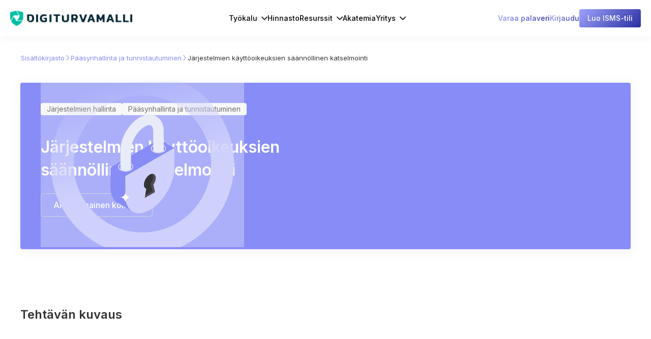

--- FILE ---
content_type: text/html; charset=utf-8
request_url: https://www.digiturvamalli.fi/kirjasto/jarjestelmien-kayttooikeuksien-saannollinen-katselmointi
body_size: 66853
content:
<!DOCTYPE html><!-- This site was created in Webflow. https://webflow.com --><!-- Last Published: Tue Jan 27 2026 09:00:28 GMT+0000 (Coordinated Universal Time) --><html data-wf-domain="www.digiturvamalli.fi" data-wf-page="604b3b2f9b859d6f9af6a493" data-wf-site="59187ffe73ec360b06783426" lang="fi" data-wf-collection="604b3b2f9b859d66ebf6a491" data-wf-item-slug="jarjestelmien-kayttooikeuksien-saannollinen-katselmointi"><head><meta charset="utf-8"/><title>Järjestelmien käyttöoikeuksien säännöllinen katselmointi | Digiturvamallin sisältökirjasto</title><meta content="Digiturvamallin sisältökirjasto antaa esimerkkejä erilaisista tietoturva- ja tietosuojakäytännöistä ja kertoo, millaisiin tietoturvavaatimuksiin eri laeissa tai standardeissa niillä vastataan." name="description"/><meta content="width=device-width, initial-scale=1" name="viewport"/><meta content="Webflow" name="generator"/><link href="https://cdn.prod.website-files.com/59187ffe73ec360b06783426/css/digiturvamalli-fi.webflow.shared.75d209ea6.min.css" rel="stylesheet" type="text/css" integrity="sha384-ddIJ6my0Kk8spkzuRz/sy+cF7rIXgXLLRQ0tzJXiD6OIbsGW+o8lGUiicr2FNGe8" crossorigin="anonymous"/><link href="https://fonts.googleapis.com" rel="preconnect"/><link href="https://fonts.gstatic.com" rel="preconnect" crossorigin="anonymous"/><script src="https://ajax.googleapis.com/ajax/libs/webfont/1.6.26/webfont.js" type="text/javascript"></script><script type="text/javascript">WebFont.load({  google: {    families: ["Open Sans:300,300italic,400,400italic,600,600italic,700,700italic,800,800italic","Montserrat:100,100italic,200,200italic,300,300italic,400,400italic,500,500italic,600,600italic,700,700italic,800,800italic,900,900italic","Lato:100,100italic,300,300italic,400,400italic,700,700italic,900,900italic","Inconsolata:400,700","Bitter:400,700,400italic","Roboto:100,100italic,300,300italic,regular,italic,500,500italic,700,700italic,900,900italic","Poppins:300,300italic,regular,italic,500,500italic,600,600italic,700,700italic","Noto Sans:regular,italic,700,700italic","Inter:300,regular,500,600,700"]  }});</script><script type="text/javascript">!function(o,c){var n=c.documentElement,t=" w-mod-";n.className+=t+"js",("ontouchstart"in o||o.DocumentTouch&&c instanceof DocumentTouch)&&(n.className+=t+"touch")}(window,document);</script><link href="https://cdn.prod.website-files.com/59187ffe73ec360b06783426/666849ffa14c1bb21b77c77c_Favicon-04.png" rel="shortcut icon" type="image/x-icon"/><link href="https://cdn.prod.website-files.com/59187ffe73ec360b06783426/66684a493325ae8b3f1fa3bd_Favicon-01a256x256.png" rel="apple-touch-icon"/><style type="text/css">

  body { 
    -webkit-font-smoothing: antialiased;
    overflow-x: hidden; // hide horizontal scroll
  }

  ::-webkit-input-placeholder { /* WebKit browsers */
    color:    #E5E5E5;
  }
  :-moz-placeholder { /* Mozilla Firefox 4 to 18 */
    color:    #E5E5E5;
  }
  ::-moz-placeholder { /* Mozilla Firefox 19+ */
    color:    #E5E5E5;
  }
  :-ms-input-placeholder { /* Internet Explorer 10+ */
    color:    #E5E5E5;
  }  
  
/* --- DESKTOP STYLES (The "Pill") --- */

#quickstart-form {
  display: flex;
  align-items: center;
  justify-content: space-between;
  gap: 0; 
  
  /* The White Pill Container */
  background-color: #ffffff; 
  border-radius: 12px;
  padding: 6px; 
  
  width: 480px;
  max-width: 100%;
  height: 52px;
  position: relative;
  box-shadow: 0px 4px 20px rgba(0, 0, 0, 0.06);
}

#quickstart-form #email {
  flex-grow: 1;
  height: 100%;
  background: transparent;
  border: none;
  border-radius: 0;
  box-shadow: none;
  padding-left: 24px;
  
  font-family: 'Inter', sans-serif;
  font-size: 16px;
  color: #333333;
  width: auto;
  max-width: none;
}

#quickstart-form #email:focus {
  outline: none;
}

#quickstart-form #submit {
  height: 100%;
  border-radius: 8px;
  
  /* Colors */
  background-image: linear-gradient(135deg, #7F85F9, #383EB5);
  color: #ffffff;
  border: none;
  
  /* --- CHANGED: Button Typography --- */
  font-family: 'Inter', sans-serif;
  font-weight: 500; /* Medium */
  font-size: 14px;
  line-height: 1.4; /* 140% */
  /* ---------------------------------- */
  
  padding: 0 16px;
  width: auto;
  min-width: 140px; 
  cursor: pointer;
  transition: opacity 0.3s ease;
}

#quickstart-form #submit:hover {
  opacity: 0.9;
}

/* --- MOBILE STYLES (The Stack) --- */

@media (max-width: 700px) {
  #quickstart-form {
    /* Stack them vertically */
    flex-direction: column;
    
    /* Remove the "Pill" look */
    background: transparent;
    box-shadow: none;
    padding: 0;
    height: auto;
    
    /* Add space between the separated elements */
    gap: 12px; 
  }

  #quickstart-form #email {
    width: 100%; /* Full width */
    height: 52px; /* Good touch target size */
    
    /* Give the input its own shape again since the parent is transparent */
    background-color: #ffffff;
    border-radius: 8px;
    box-shadow: 0px 2px 8px rgba(0,0,0,0.05); /* Subtle shadow for depth */
    border: 1px solid #E0E0E0; /* Optional: light border for visibility */
    
    padding-left: 16px; /* Slightly less padding on mobile */
  }

  #quickstart-form #submit {
    width: 100%; /* Full width button */
    height: 52px; /* Match input height */
    margin: 0;
  }
}
</style>

<link rel="stylesheet" href="//maxcdn.bootstrapcdn.com/font-awesome/4.3.0/css/font-awesome.min.css">

<script src="https://cdn.jsdelivr.net/npm/epic-spinners@1.0.3/src/lib.min.js"></script>

<script> (function(){ window.ldfdr = window.ldfdr || {}; (function(d, s, ss, fs){ fs = d.getElementsByTagName(s)[0]; function ce(src){ var cs = d.createElement(s); cs.src = src; setTimeout(function(){fs.parentNode.insertBefore(cs,fs)}, 1); } ce(ss); })(document, 'script', 'https://sc.lfeeder.com/lftracker_v1_lYNOR8xqZ57WQJZe.js'); })(); </script>

<!-- Sharethis code -->
<script type='text/javascript' src='//platform-api.sharethis.com/js/sharethis.js#property=5cf0d4827feea60012093ecc&product=inline-share-buttons' async='async'></script>

<!-- Google ads Consent mode -->
<script>
    window.dataLayer = window.dataLayer || [];
    function gtag() {
        dataLayer.push(arguments);
    }
    gtag("consent", "default", {
        ad_storage: "denied",
        ad_user_data: "denied", 
        ad_personalization: "denied",
        analytics_storage: "denied",
        functionality_storage: "denied",
        personalization_storage: "denied",
        security_storage: "granted",
        wait_for_update: 2000,
    });
    gtag("set", "ads_data_redaction", true);
    gtag("set", "url_passthrough", true);
</script>

<!-- Google tag (gtag.js) -->
<script async src="https://www.googletagmanager.com/gtag/js?id=UA-44523715-9"></script>
<script>
  window.dataLayer = window.dataLayer || [];
  function gtag(){dataLayer.push(arguments);}
  gtag('js', new Date());

  gtag('config', 'UA-44523715-9');
</script>

<!-- Start cookieyes banner if not in iframe -->
<script>
if (window.self == window.top) {
  document.write('<scr'+'ipt id="cookieyes" type="text/javascript" src="https://cdn-cookieyes.com/client_data/d20ab0ae8e209495ac844243/script.js"></sc'+'ript>');
}
</script>
<!-- End cookieyes banner -->

<!-- Kiflo partner stuff -->
<script type="text/javascript">
    var kjs = window.kjs || function (a) {
            var c = { apiKey: a.apiKey };
            var d = document;
            setTimeout(function () {
                var b = d.createElement("script");
                b.src = a.url || "https://cdn.kiflo.com/k.js", d.getElementsByTagName("script")[0].parentNode.appendChild(b)
            });
            return c;
        }({ apiKey: "e4102590-c06c-4efc-97e3-8b2882e05e60" });
</script>

<!-- Poptin popup code -->
<script id='pixel-script-poptin' src='https://cdn.popt.in/pixel.js?id=647ae67051f30' async='true'></script>

<!-- Meta Pixel Code -->
<script>
!function(f,b,e,v,n,t,s)
{if(f.fbq)return;n=f.fbq=function(){n.callMethod?
n.callMethod.apply(n,arguments):n.queue.push(arguments)};
if(!f._fbq)f._fbq=n;n.push=n;n.loaded=!0;n.version='2.0';
n.queue=[];t=b.createElement(e);t.async=!0;
t.src=v;s=b.getElementsByTagName(e)[0];
s.parentNode.insertBefore(t,s)}(window, document,'script',
'https://connect.facebook.net/en_US/fbevents.js');
fbq('init', '1546849695581649');
fbq('track', 'PageView');
</script>
<noscript><img height="1" width="1" style="display:none"
src="https://www.facebook.com/tr?id=1546849695581649&ev=PageView&noscript=1"
/></noscript>
<!-- End Meta Pixel Code -->

<!-- Google tag (gtag.js) -->
<script async src="https://www.googletagmanager.com/gtag/js?id=AW-969944851"></script>
<script>
  window.dataLayer = window.dataLayer || [];
  function gtag(){dataLayer.push(arguments);}
  gtag('js', new Date());

  gtag('config', 'AW-969944851');
</script>

<!-- Cloudflare turnstile for quick signup form -->
<script src="https://challenges.cloudflare.com/turnstile/v0/api.js?render=explicit" defer></script><script async src="https://cdn.jsdelivr.net/npm/@finsweet/attributes-cmsload@1/cmsload.js"></script></head><body class="help-page-body" data-ix="load-page-smoothly"><div data-collapse="none" data-animation="default" data-duration="400" data-doc-height="1" data-easing="ease-in-out" data-easing2="ease-in-out" role="banner" class="header-navigation bot-border w-nav"><div class="navigation-container not-home" data-ix="show-blog-navbar"><a href="/" class="header-logo-div-2 w-inline-block"><img src="https://cdn.prod.website-files.com/59187ffe73ec360b06783426/666848252aea5e797dfe6a8d_Cyberday%20Logo.png" sizes="(max-width: 479px) 100vw, 239.828125px" srcset="https://cdn.prod.website-files.com/59187ffe73ec360b06783426/666848252aea5e797dfe6a8d_Cyberday%20Logo-p-500.png 500w, https://cdn.prod.website-files.com/59187ffe73ec360b06783426/666848252aea5e797dfe6a8d_Cyberday%20Logo-p-800.png 800w, https://cdn.prod.website-files.com/59187ffe73ec360b06783426/666848252aea5e797dfe6a8d_Cyberday%20Logo-p-1080.png 1080w, https://cdn.prod.website-files.com/59187ffe73ec360b06783426/666848252aea5e797dfe6a8d_Cyberday%20Logo-p-1600.png 1600w, https://cdn.prod.website-files.com/59187ffe73ec360b06783426/666848252aea5e797dfe6a8d_Cyberday%20Logo-p-2000.png 2000w, https://cdn.prod.website-files.com/59187ffe73ec360b06783426/666848252aea5e797dfe6a8d_Cyberday%20Logo-p-2600.png 2600w, https://cdn.prod.website-files.com/59187ffe73ec360b06783426/666848252aea5e797dfe6a8d_Cyberday%20Logo-p-3200.png 3200w, https://cdn.prod.website-files.com/59187ffe73ec360b06783426/666848252aea5e797dfe6a8d_Cyberday%20Logo.png 5615w" alt="" class="image-wide"/></a><nav role="navigation" class="navigation-links w-nav-menu"><a href="#" class="navigation-link dropdown w-nav-link" data-ix="show-product-links">Työkalu</a><div class="product-links" data-ix="close-menu-links"><div class="product-links-arrow"></div><div class="nav-container-sub"><div class="nav-col"><h4 class="products-menu-heading">Ominaisuudet</h4><a href="/kuinka-se-toimii" class="product-menu-link w-inline-block"><div class="product-menu-icon"><img alt="" src="https://cdn.prod.website-files.com/59187ffe73ec360b06783426/66684a493325ae8b3f1fa3bd_Favicon-01a256x256.png" class="product-menu-icon-img"/></div><div class="product-menu-text"><div class="product-menu-name">Kuinka se toimii?</div><div class="product-menu-desc">Yhteenveto hallintajärjestelmän rakentamisesta Digiturvamallissa</div></div></a><a href="/ominaisuudet/ai-avustaja" class="product-menu-link w-inline-block"><div class="product-menu-icon"><img alt="" src="https://cdn.prod.website-files.com/59187ffe73ec360b06783426/68db763bfcea1975997ace2e_pen.svg" class="product-menu-icon-img"/></div><div class="product-menu-text"><div class="product-menu-name">AI-Avustaja</div><div class="product-menu-desc">Nopeuta työskentelyä uudella AI-Avustajalla</div></div></a><a href="/ominaisuudet/tehtavat" class="product-menu-link w-inline-block"><div class="product-menu-icon"><img alt="" src="https://cdn.prod.website-files.com/59187ffe73ec360b06783426/67b2ec2aa56766989bf70010_678e15edb8a3bd32f84440c3_task-square.png" class="product-menu-icon-img"/></div><div class="product-menu-text"><div class="product-menu-name">Tietoturvatehtävät</div><div class="product-menu-desc">Päätä mitä tehdään tiedon suojaamiseksi ja varmista toteutus</div></div></a><a href="/ominaisuudet/dokumentointi" class="product-menu-link w-inline-block"><div class="product-menu-icon"><img alt="" src="https://cdn.prod.website-files.com/59187ffe73ec360b06783426/67b2ec360570f2da8d87b5fc_678e15f30997d07383ecabe6_document.png" class="product-menu-icon-img"/></div><div class="product-menu-text"><div class="product-menu-name">Dokumentoinnin työkalut</div><div class="product-menu-desc">Käytä pohjiamme kuvataksesi suunnitelmat tai omaisuuden tehokkaasti</div></div></a><a href="/ominaisuudet/ohjeet" class="product-menu-link w-inline-block"><div class="product-menu-icon"><img alt="" src="https://cdn.prod.website-files.com/59187ffe73ec360b06783426/67b2ec417aed05647118498f_678e15ed4da66c421e3a9982_clipboard-text.png" class="product-menu-icon-img"/></div><div class="product-menu-text"><div class="product-menu-name">Henkilöstön ohjeistukset</div><div class="product-menu-desc">Delegoi sääntöjä hyväksyttäväksi henkilöstölle</div></div></a><a href="/ominaisuudet/raportit" class="product-menu-link w-inline-block"><div class="product-menu-icon"><img alt="" src="https://cdn.prod.website-files.com/59187ffe73ec360b06783426/67b2ec4a6dc90348bc26401e_678e15ed3ba1f5e39788ccdf_stickynote.png" class="product-menu-icon-img"/></div><div class="product-menu-text"><div class="product-menu-name">Automaattiset raporttidokumentit</div><div class="product-menu-desc">Hyödynnä raporttikirjastoamme kaikenlaisia yhteenvetoja varten</div></div></a><a href="/ominaisuudet/trust-center" class="product-menu-link w-inline-block"><div class="product-menu-icon"><img alt="" src="https://cdn.prod.website-files.com/59187ffe73ec360b06783426/681895021c959d9ef7338f0a_global.svg" class="product-menu-icon-img"/></div><div class="product-menu-text"><div class="product-menu-name">Trust center</div><div class="product-menu-desc">Paranna luotettavuutta tarjoamalla läpinäkyvä kuva turvallisuudestasi</div></div></a><a href="/ominaisuudet/toimittajien-tietoturva-arvioinnit" class="product-menu-link w-inline-block"><div class="product-menu-icon"><img alt="" src="https://cdn.prod.website-files.com/59187ffe73ec360b06783426/68189673f05c2bfe96ffcdea_shield-search.svg" class="product-menu-icon-img"/></div><div class="product-menu-text"><div class="product-menu-name">Toimittajien tietoturva-arvioinnit</div><div class="product-menu-desc">Arvioi ja valvo tärkeiden toimittajien turvallisuusvalmiudet.</div></div></a></div><div class="nav-col"><h4 class="products-menu-heading">Vaatimuskehikot</h4><a href="/kayttotavat/iso-27001" class="product-menu-link w-inline-block"><div class="product-menu-icon"><img alt="" src="https://cdn.prod.website-files.com/59187ffe73ec360b06783426/67adaed6ff9c5a7a90a2460e_iso-27001-256.svg" class="product-menu-icon-img"/></div><div class="product-menu-text"><div class="product-menu-name">ISO 27001</div><div class="product-menu-desc">Johtava kansainvälinen tietoturvastandardi</div></div></a><a href="/kayttotavat/nis2" class="product-menu-link w-inline-block"><div class="product-menu-icon"><img alt="" src="https://cdn.prod.website-files.com/59187ffe73ec360b06783426/67adaed6ff9c5a7a90a2460f_nis2D.png" class="product-menu-icon-img"/></div><div class="product-menu-text"><div class="product-menu-name">NIS2-direktiivi</div><div class="product-menu-desc">EU: tietoturvalainsäädäntö tärkeille toimialoille</div></div></a><a href="/tiedonhallintalaki" class="product-menu-link w-inline-block"><div class="product-menu-icon"><img alt="" src="https://cdn.prod.website-files.com/59187ffe73ec360b06783426/618e762c5c48ea5a748e9f6e_shield%20(4).png" class="product-menu-icon-img"/></div><div class="product-menu-text"><div class="product-menu-name">Tiedonhallintalaki</div><div class="product-menu-desc">Tiedonhallinnan vaatimukset suomalaiselle julkishallinnolle</div></div></a><a href="/kayttotavat/gdpr" class="product-menu-link w-inline-block"><div class="product-menu-icon"><img alt="" src="https://cdn.prod.website-files.com/59187ffe73ec360b06783426/67b2ee6131cfbfcc2fa1cc68_678e2a85ceb03a2fd0549822_gdpr-256.png" class="product-menu-icon-img"/></div><div class="product-menu-text"><div class="product-menu-name">GDPR</div><div class="product-menu-desc">Periaatteet henkilötietojen oikealle käsittelylle ja suojaukselle</div></div></a><a href="/vaatimuskehikot" class="product-menu-link w-inline-block"><div class="product-menu-icon"><img alt="" src="https://cdn.prod.website-files.com/59187ffe73ec360b06783426/67b2edd52ccf9deff3bdcaea_678e2a330d67343cd45f46c7_folder.png" class="product-menu-icon-img large"/></div><div class="product-menu-text"><div class="product-menu-name">Kaikki vaatimuskehikot</div><div class="product-menu-desc">Tutustu jatkuvasti kasvavaan vaatimuskehikkojen kirjastoomme</div></div></a></div><div class="nav-col last"><h4 class="products-menu-heading">Käyttötapaukset</h4><a href="/kayttotavat/tietoturvariskien-hallinta" class="product-menu-link w-inline-block"><div class="product-menu-icon"><img alt="" src="https://cdn.prod.website-files.com/59187ffe73ec360b06783426/67b2ef3af74e9837347543d0_678e3c08cf612e66d106252d_danger.png" class="product-menu-icon-img"/></div><div class="product-menu-text"><div class="product-menu-name">Tietoturvariskien hallinta</div><div class="product-menu-desc">Löydä tärkeimmät parantamisen paikat</div></div></a><a href="/kayttotavat/henkiloston-tietoisuus" class="product-menu-link w-inline-block"><div class="product-menu-icon"><img alt="" src="https://cdn.prod.website-files.com/59187ffe73ec360b06783426/67b2ef47f161a46ec8675bec_678e3c08331df148d8f2493f_people.png" class="product-menu-icon-img"/></div><div class="product-menu-text"><div class="product-menu-name">Henkilöstön osaaminen</div><div class="product-menu-desc">Automatisoi henkilöstön ohjeistus ja koulutus</div></div></a><a href="/kayttotavat/compliance-raportointi" class="product-menu-link w-inline-block"><div class="product-menu-icon"><img alt="" src="https://cdn.prod.website-files.com/59187ffe73ec360b06783426/67b2ef586fff343897a8a537_678e3c09ef62260d8c7b763d_document%20copy.png" class="product-menu-icon-img"/></div><div class="product-menu-text"><div class="product-menu-name">Compliance-raportointi</div><div class="product-menu-desc">Näytä uskottavia raportteja siitä, kuinka täytätte vaatimukset</div></div></a><a href="/kayttotavat/hallintakeinojen-toteutus" class="product-menu-link w-inline-block"><div class="product-menu-icon"><img alt="" src="https://cdn.prod.website-files.com/59187ffe73ec360b06783426/67b2ef63606a1909f304cdd1_678e3c2d7b4c7d04d04dceb6_setting-2.png" class="product-menu-icon-img"/></div><div class="product-menu-text"><div class="product-menu-name">Hallintakeinojen toteutus</div><div class="product-menu-desc">Päätä mitä pitää tehdä ja varmista sen tapahtuvan</div></div></a><a href="/kayttotavat/suojattavan-omaisuuden-hallinta" class="product-menu-link w-inline-block"><div class="product-menu-icon"><img alt="" src="https://cdn.prod.website-files.com/59187ffe73ec360b06783426/67b2ef6e7813a8989040cda4_678e3c0820c7f0e58f0c6481_shapes.png" class="product-menu-icon-img"/></div><div class="product-menu-text"><div class="product-menu-name">Omaisuuden hallinta</div><div class="product-menu-desc">Kerää tehokkaasti tietoa omaisuudesta ja valitse omistajat</div></div></a><a href="/kayttotavat/tietosuojan-hallinta" class="product-menu-link w-inline-block"><div class="product-menu-icon"><img alt="" src="https://cdn.prod.website-files.com/59187ffe73ec360b06783426/67b2ef94468e3acae7d7e265_678e3c081bfb2ba27cfbbbbb_key.png" class="product-menu-icon-img"/></div><div class="product-menu-text"><div class="product-menu-name">Tietosuojan hallinta</div><div class="product-menu-desc">Raportoi henkilötietojen käsittelystä ja varmista vaatimustenmukaisuus</div></div></a><a href="/kayttotavat/sisainen-auditointi" class="product-menu-link w-inline-block"><div class="product-menu-icon"><img alt="" src="https://cdn.prod.website-files.com/59187ffe73ec360b06783426/681896503a4a53d8df1c0570_user-square.svg" class="product-menu-icon-img"/></div><div class="product-menu-text"><div class="product-menu-name">Sisäinen auditointi</div><div class="product-menu-desc">Suorita selkeät sisäiset auditoinnit räätälöidyillä työkaluilla ja auditointiraporteilla.</div></div></a></div></div></div><a href="/hinnasto" class="navigation-link secondary w-nav-link">Hinnasto</a><a href="#" class="navigation-link dropdown w-nav-link" data-ix="show-opi-links">Resurssit</a><div class="opi-links" data-ix="close-menu-links"><div class="opi-links-arrow"></div><div class="nav-container-sub"><div class="nav-col"><h4 class="products-menu-heading">Sisältökokoelmat</h4><a href="/kokoelma/iso-27001" class="product-menu-link w-inline-block"><div class="product-menu-icon"><img alt="" src="https://cdn.prod.website-files.com/59187ffe73ec360b06783426/67adaed6ff9c5a7a90a2460e_iso-27001-256.svg" class="product-menu-icon-img"/></div><div class="product-menu-text"><div class="product-menu-name">ISO 27001 -kokoelma</div><div class="product-menu-desc">Tutustu maailman tunnetuimpaan tietoturvastandardiin</div></div></a><a href="/kokoelma/nis2" class="product-menu-link w-inline-block"><div class="product-menu-icon"><img alt="" src="https://cdn.prod.website-files.com/59187ffe73ec360b06783426/67adaed6ff9c5a7a90a2460f_nis2D.png" class="product-menu-icon-img"/></div><div class="product-menu-text"><div class="product-menu-name">NIS2-kokoelma</div><div class="product-menu-desc">Lue sisältöä EU:n uudesta tietoturvalainsäädännöstä</div></div></a></div><div class="nav-col"><h4 class="products-menu-heading">Opi tietoturvan hallintaa</h4><a href="/blogit" class="product-menu-link no-desc w-inline-block"><div class="product-menu-icon"><img alt="" src="https://cdn.prod.website-files.com/59187ffe73ec360b06783426/67b2f25a07efcd2d5d540aa2_678e42c578006a248eb45514_message-text.png" class="product-menu-icon-img"/></div><div class="product-menu-text small"><div class="product-menu-name">Blogi</div></div></a><a href="/asiakastarinat" class="product-menu-link no-desc w-inline-block"><div class="product-menu-icon"><img alt="" src="https://cdn.prod.website-files.com/59187ffe73ec360b06783426/68491bb935701bc4ec2cd957_award.svg" class="product-menu-icon-img"/></div><div class="product-menu-text small"><div class="product-menu-name">Asiakastarinat</div></div></a><a href="/kumppanit" class="product-menu-link no-desc w-inline-block"><div class="product-menu-icon"><img alt="" src="https://cdn.prod.website-files.com/59187ffe73ec360b06783426/68b96f29bb9d9619070925cc_people.svg" class="product-menu-icon-img"/></div><div class="product-menu-text small"><div class="product-menu-name">Kumppanit</div></div></a><a href="/webinarit" class="product-menu-link no-desc w-inline-block"><div class="product-menu-icon"><img alt="" src="https://cdn.prod.website-files.com/59187ffe73ec360b06783426/67b2f2673d9f758776c4f6f0_678e42c6b208ba3ba8743ebc_video.png" class="product-menu-icon-img"/></div><div class="product-menu-text small"><div class="product-menu-name">Webinaarit</div></div></a><a href="#" class="product-menu-link no-desc w-inline-block"><div class="product-menu-icon"><img alt="" src="https://cdn.prod.website-files.com/59187ffe73ec360b06783426/67b2f275606a1909f3080e00_678e42c5d1da9dc333afb794_sms-star.png" class="product-menu-icon-img"/></div><div class="product-menu-text small"><div class="product-menu-name">Tilaa viikottainen uutiskirje</div></div></a><div id="wf-form-Email-Form" class="vahti-form menu w-form" data-ix="load-3"><form id="wf-form-Header-Email-Form" name="wf-form-Header-Email-Form" data-name="Header Email Form" method="post" class="form menu column w-clearfix" data-wf-page-id="604b3b2f9b859d6f9af6a493" data-wf-element-id="9c059de1-0238-6a59-392c-323f90fd6394"><input class="text-field menu column w-input" maxlength="256" name="email-2" data-name="Email 2" placeholder="Sähköpostiosoitteesi..." type="email" id="email-2" required=""/><input type="submit" data-wait="Odota hetki..." class="submit-button menu column w-button" value="Tilaa"/></form><div class="success-message-3 w-form-done"><img alt="" src="https://cdn.prod.website-files.com/59187ffe73ec360b06783426/5c86124e219c64886d1b5295_balloons.png" class="thanks menu"/><div>Kiitos! Saat jatkossa uutiskirjeen sähköpostiisi joka perjantai.</div></div><div class="error-message-vahti w-form-fail"><div>Valitettavasti jotain meni pieleen. Voit olla yhteydessä <a href="mailto:tiimi@digiturvamalli.fi?subject=Uutiskirjeen%20tilaus">tiimi@digiturvamalli.fi</a>.</div></div></div></div><div class="nav-col last"><h4 class="products-menu-heading">Pysy kärryillä</h4><a href="/ohjeet" class="product-menu-link no-desc w-inline-block"><div class="product-menu-icon"><img alt="" src="https://cdn.prod.website-files.com/59187ffe73ec360b06783426/67b2f1c4f74e98373477cf4a_678e42c41b56d71931cbb511_document-text.png" class="product-menu-icon-img"/></div><div class="product-menu-text small"><div class="product-menu-name">Ohjeartikkelit</div></div></a><a href="/kurssit" class="product-menu-link no-desc w-inline-block"><div class="product-menu-icon"><img alt="" src="https://cdn.prod.website-files.com/59187ffe73ec360b06783426/67b2f1d20e8e8d734822a998_678e42c5a42c5d06d956680e_video-square.png" class="product-menu-icon-img"/></div><div class="product-menu-text small"><div class="product-menu-name">Videokurssit</div></div></a><a href="/kirjasto" class="product-menu-link no-desc w-inline-block"><div class="product-menu-icon"><img alt="" src="https://cdn.prod.website-files.com/59187ffe73ec360b06783426/67b2f1e53d9f758776c46fcc_678e56b0d77e321c5fff61cf_shield-tick.png" class="product-menu-icon-img"/></div><div class="product-menu-text small"><div class="product-menu-name">Sisältökirjasto</div></div></a><a href="/akatemia" class="product-menu-link no-desc w-inline-block"><div class="product-menu-icon"><img alt="" src="https://cdn.prod.website-files.com/59187ffe73ec360b06783426/67b2f1f262a32eb13a5610bb_678e42c5c9939cfa0f5557b1_export.png" class="product-menu-icon-img"/></div><div class="product-menu-text small"><div class="product-menu-name">Tutustu Akatemiaan</div></div></a></div></div></div><a href="/akatemia" class="navigation-link secondary w-nav-link">Akatemia</a><a href="#" class="navigation-link dropdown w-nav-link" data-ix="show-learn-links">Yritys</a><div class="learn-links" data-ix="close-menu-links"><div class="learn-links-arrow"></div><div class="nav-container-sub"><div class="nav-col wide"><a href="/tiimi" class="product-menu-link no-desc w-inline-block"><div class="product-menu-icon"><img alt="" src="https://cdn.prod.website-files.com/59187ffe73ec360b06783426/67b2ef47f161a46ec8675bec_678e3c08331df148d8f2493f_people.png" class="product-menu-icon-img"/></div><div class="product-menu-text small"><div class="product-menu-name">Tiimi</div></div></a><a href="/asiakkaat" class="product-menu-link no-desc w-inline-block"><div class="product-menu-icon"><img alt="" src="https://cdn.prod.website-files.com/59187ffe73ec360b06783426/67b334d1d36dc4f7096212ea_678e56b0c3ab69cdcbbe5405_medal-star.png" class="product-menu-icon-img"/></div><div class="product-menu-text small"><div class="product-menu-name">Asiakkaat</div></div></a><a href="/tietoturva" class="product-menu-link no-desc w-inline-block"><div class="product-menu-icon"><img alt="" src="https://cdn.prod.website-files.com/59187ffe73ec360b06783426/67b2f1e53d9f758776c46fcc_678e56b0d77e321c5fff61cf_shield-tick.png" class="product-menu-icon-img"/></div><div class="product-menu-text small"><div class="product-menu-name">Tietoturva</div></div></a><a href="/kayttoehdot" class="product-menu-link no-desc w-inline-block"><div class="product-menu-icon"><img alt="" src="https://cdn.prod.website-files.com/59187ffe73ec360b06783426/67b334f5097b74fb46bdd26e_678e57043ad27ba85d56315b_note-2.png" class="product-menu-icon-img"/></div><div class="product-menu-text small"><div class="product-menu-name">Käyttöehdot</div></div></a><a href="/tietosuojaselosteet" class="product-menu-link no-desc w-inline-block"><div class="product-menu-icon"><img alt="" src="https://cdn.prod.website-files.com/59187ffe73ec360b06783426/67b334ff67e3699f031cda0e_678e56b29919d62b0966a48f_document-copy.png" class="product-menu-icon-img"/></div><div class="product-menu-text small"><div class="product-menu-name">Tietosuojaselosteet</div></div></a></div><div class="nav-col last wide"><a href="/kehitys" class="product-menu-link w-inline-block"><div class="product-menu-icon"><img alt="" src="https://cdn.prod.website-files.com/59187ffe73ec360b06783426/67b333b7391f0b7a724ac20e_678e2943c13b51281cf186da_data.png" class="product-menu-icon-img"/></div><div class="product-menu-text"><div class="product-menu-name">Kehitysloki</div><div class="product-menu-desc">Viimeaikaiset päivitykset Digiturvamallissa</div></div></a><a href="https://cyberday.ai/partners" target="_blank" class="product-menu-link w-inline-block"><div class="product-menu-icon"><img alt="" src="https://cdn.prod.website-files.com/59187ffe73ec360b06783426/67b333c265e4641de9ceb024_678e582fe3f747f176fa6837_briefcase%20copy.png" class="product-menu-icon-img"/></div><div class="product-menu-text no-height"><div class="product-menu-name">Kumppaniohjelma</div><div class="product-menu-desc">Luodaan yhdessä vahvempaa tietoturvan hallintaa asiakkaillenne</div><div class="purple-gradient-text-new _500">Tutustu kumppaniohjelmaan</div></div></a></div></div></div></nav><div class="navigation-actions"><div class="navigation-action"><a href="/varaa-palaveri" class="header-section-new-button w-inline-block"><div class="purple-gradient-text-new">Varaa palaveri</div></a><a href="https://app.cyberday.ai" target="_blank" class="header-section-new-button w-inline-block"><div class="purple-gradient-text-new">Kirjaudu</div></a><div class="header-signup-basic-button display-none"><a href="/kokeile" class="header-section-new-button main w-inline-block"><div>Ilmainen kokeilu</div></a></div><div class="header-quick-signup-button"><a data-w-id="049fe324-de4c-ed78-ee99-88bef71fa128" href="#" class="header-section-new-button main w-inline-block"><div>Luo ISMS-tili</div></a></div></div></div><div class="div-block-100 flex"><div class="header-signup-basic-button display-none"><a href="/kokeile" class="header-section-new-button main only-mobile w-inline-block"><div>Kokeile 14pv</div></a></div><div class="header-quick-signup-button"><a data-w-id="5dfc26a1-6bc1-ebbb-900b-356828bfb60b" href="#" class="header-section-new-button main only-mobile w-inline-block"><div>Luo ISMS-tili</div></a></div><a href="#" class="mobile-menu-button-div w-inline-block" data-ix="show-mobile-menu"><img src="https://cdn.prod.website-files.com/59187ffe73ec360b06783426/606196a8465d71071f48559d_menu%20(1).png" loading="lazy" alt="" class="mobile-menu-icon"/></a></div></div><div class="site-mobile-menu"><a href="#" class="mobile-menu-close-button w-inline-block" data-ix="close-mobile-menu"><img src="https://cdn.prod.website-files.com/59187ffe73ec360b06783426/5ef497737a4bcff5a169f215_close.png" loading="lazy" alt="" class="mobile-menu-close-button-img"/></a><div class="mobile-menu-section"><h4 class="mobile-nav-heading">Vaatimuskehikot</h4><div class="nav-cols"><div class="nav-col mobile-menu"><a href="/kayttotavat/iso-27001" class="mobile-nav-link w-inline-block"><img src="https://cdn.prod.website-files.com/59187ffe73ec360b06783426/60488027fbe980ccbe17a81c_001-iso.png" loading="lazy" alt="" class="mobile-nav-icon"/><div class="mobile-nav-link-text">ISO 27001</div></a><a href="/kayttotavat/gdpr" class="mobile-nav-link w-inline-block"><img src="https://cdn.prod.website-files.com/59187ffe73ec360b06783426/6048802c796f108336a6c9a8_002-gdpr.png" loading="lazy" alt="" class="mobile-nav-icon"/><div class="mobile-nav-link-text">GDPR</div></a><a href="/kayttotavat/iso-27018" class="mobile-nav-link w-inline-block"><img src="https://cdn.prod.website-files.com/59187ffe73ec360b06783426/60488027fbe980ccbe17a81c_001-iso.png" loading="lazy" alt="" class="mobile-nav-icon"/><div class="mobile-nav-link-text">ISO 27018</div></a></div><div class="nav-col mobile-menu"><a href="/kayttotavat/nist-csf" class="mobile-nav-link w-inline-block"><img src="https://cdn.prod.website-files.com/59187ffe73ec360b06783426/6257c4b75f6855d31a3b4c15_624c06b4be333b9ccb7e7980_shield%20(2).svg" loading="lazy" alt="" class="mobile-nav-icon"/><div class="mobile-nav-link-text">NIST CSF</div></a><a href="/tiedonhallintalaki" class="mobile-nav-link w-inline-block"><img src="https://cdn.prod.website-files.com/59187ffe73ec360b06783426/5efda2f2844359fa0e33d872_government.png" loading="lazy" alt="" class="mobile-nav-icon"/><div class="mobile-nav-link-text">Tiedonhallintalaki</div></a></div><div class="nav-col mobile-menu"><a href="/kayttotavat/csa-ccm" class="mobile-nav-link w-inline-block"><img src="https://cdn.prod.website-files.com/59187ffe73ec360b06783426/6257c4b91e63094809f6e080_624c06eb5c3c9d96269d6c13_secure.svg" loading="lazy" alt="" class="mobile-nav-icon"/><div class="mobile-nav-link-text">CSA CCM</div></a><a href="/kayttotavat/iso-27017" class="mobile-nav-link w-inline-block"><img src="https://cdn.prod.website-files.com/59187ffe73ec360b06783426/60488027fbe980ccbe17a81c_001-iso.png" loading="lazy" alt="" class="mobile-nav-icon"/><div class="mobile-nav-link-text">ISO 27017</div></a></div></div></div><div class="mobile-menu-section"><h4 class="mobile-nav-heading">Käyttötavat</h4><div class="nav-cols"><div class="nav-col mobile-menu"><a href="/kayttotavat/tietoturvariskien-hallinta" class="mobile-nav-link w-inline-block"><img src="https://cdn.prod.website-files.com/59187ffe73ec360b06783426/606351169c18bdf50457642f_002-list.png" loading="lazy" alt="" class="mobile-nav-icon"/><div class="mobile-nav-link-text">Riskien hallinta</div></a><a href="/kayttotavat/compliance-raportointi" class="mobile-nav-link w-inline-block"><img src="https://cdn.prod.website-files.com/59187ffe73ec360b06783426/6063513de09fc08710ecfed7_003-mace.png" loading="lazy" alt="" class="mobile-nav-icon"/><div class="mobile-nav-link-text">Compliance</div></a><a href="/kayttotavat/tietosuojan-hallinta" class="mobile-nav-link last w-inline-block"><img src="https://cdn.prod.website-files.com/59187ffe73ec360b06783426/60635174dc01d6c370f9a41d_008-newspaper.png" loading="lazy" alt="" class="mobile-nav-icon"/><div class="mobile-nav-link-text">Tietosuojan hallinta</div></a></div><div class="nav-col mobile-menu"><a href="/kayttotavat/suojattavan-omaisuuden-hallinta" class="mobile-nav-link w-inline-block"><img src="https://cdn.prod.website-files.com/59187ffe73ec360b06783426/606351266dcf3521c6719cd9_001-test.png" loading="lazy" alt="" class="mobile-nav-icon"/><div class="mobile-nav-link-text">Omaisuuden hallinta</div></a><a href="/kayttotavat/dynaamiset-politiikkadokumentit" class="mobile-nav-link w-inline-block"><img src="https://cdn.prod.website-files.com/59187ffe73ec360b06783426/60635148f8e4b8059ccffe1b_015-guideline.png" loading="lazy" alt="" class="mobile-nav-icon"/><div class="mobile-nav-link-text">Politiikat</div></a></div><div class="nav-col mobile-menu"><a href="/kayttotavat/henkiloston-tietoisuus" class="mobile-nav-link w-inline-block"><img src="https://cdn.prod.website-files.com/59187ffe73ec360b06783426/60635132af61754c921cd724_004-click.png" loading="lazy" alt="" class="mobile-nav-icon"/><div class="mobile-nav-link-text">Henkilöstön osaaminen</div></a><a href="/kayttotavat/hallintakeinojen-toteutus" class="mobile-nav-link w-inline-block"><img src="https://cdn.prod.website-files.com/59187ffe73ec360b06783426/606351510ab4ff3a2fac1aa0_005-statistics.png" loading="lazy" alt="" class="mobile-nav-icon"/><div class="mobile-nav-link-text">Hallintakeinojen toteutus</div></a></div></div></div><div class="mobile-menu-section"><h4 class="mobile-nav-heading">Ominaisuudet</h4><div class="nav-cols"><div class="nav-col mobile-menu"><a href="/kuinka-se-toimii" class="mobile-nav-link w-inline-block"><img src="https://cdn.prod.website-files.com/59187ffe73ec360b06783426/606351169c18bdf50457642f_002-list.png" loading="lazy" alt="" class="mobile-nav-icon"/><div class="mobile-nav-link-text">Yhteenveto</div></a><a href="/ominaisuudet/ohjeet" class="mobile-nav-link w-inline-block"><img src="https://cdn.prod.website-files.com/59187ffe73ec360b06783426/60635148f8e4b8059ccffe1b_015-guideline.png" loading="lazy" alt="" class="mobile-nav-icon"/><div class="mobile-nav-link-text">Ohjeet</div></a></div><div class="nav-col mobile-menu"><a href="/ominaisuudet/tehtavat" class="mobile-nav-link w-inline-block"><img src="https://cdn.prod.website-files.com/59187ffe73ec360b06783426/606351266dcf3521c6719cd9_001-test.png" loading="lazy" alt="" class="mobile-nav-icon"/><div class="mobile-nav-link-text">Tehtävät</div></a><a href="/ominaisuudet/raportit" class="mobile-nav-link w-inline-block"><img src="https://cdn.prod.website-files.com/59187ffe73ec360b06783426/606351510ab4ff3a2fac1aa0_005-statistics.png" loading="lazy" alt="" class="mobile-nav-icon"/><div class="mobile-nav-link-text">Raportointi</div></a></div><div class="nav-col mobile-menu"><a href="/ominaisuudet/dokumentointi" class="mobile-nav-link w-inline-block"><img src="https://cdn.prod.website-files.com/59187ffe73ec360b06783426/60635132af61754c921cd724_004-click.png" loading="lazy" alt="" class="mobile-nav-icon"/><div class="mobile-nav-link-text">Dokumentaatio</div></a></div></div></div><div class="mobile-menu-section last"><h4 class="mobile-nav-heading">Muut</h4><div class="nav-cols"><div class="nav-col mobile-menu"><a href="/akatemia" class="mobile-nav-link w-inline-block"><img src="https://cdn.prod.website-files.com/59187ffe73ec360b06783426/6063518adc01d6e1edf9a52f_009-information.png" loading="lazy" alt="" class="mobile-nav-icon"/><div class="mobile-nav-link-text">Akatemia</div></a><a href="/tilaa-uutiskirje" class="mobile-nav-link w-inline-block"><img src="https://cdn.prod.website-files.com/59187ffe73ec360b06783426/6063515ee84a431585ef727a_006-email.png" loading="lazy" alt="" class="mobile-nav-icon"/><div class="mobile-nav-link-text">Digiturvatulkki</div></a><a href="/webinarit" class="mobile-nav-link w-inline-block"><img src="https://cdn.prod.website-files.com/59187ffe73ec360b06783426/606351695448ad862881fd2c_007-webinar.png" loading="lazy" alt="" class="mobile-nav-icon"/><div class="mobile-nav-link-text">Webinaarit</div></a></div><div class="nav-col mobile-menu"><a href="https://www.digiturvamalli.fi/vaatimuskehikot/iso-27001" class="mobile-nav-link w-inline-block"><img src="https://cdn.prod.website-files.com/59187ffe73ec360b06783426/6063517fc83026d91010093f_010-manual.png" loading="lazy" alt="" class="mobile-nav-icon"/><div class="mobile-nav-link-text">ISO 27001 -opas</div></a><a href="/oppaat" class="mobile-nav-link last w-inline-block"><img src="https://cdn.prod.website-files.com/59187ffe73ec360b06783426/6063519bfa70820723b3ce29_011-open-book.png" loading="lazy" alt="" class="mobile-nav-icon"/><div class="mobile-nav-link-text">Kaikki oppaat</div></a><a href="/digiturvauutiset" class="mobile-nav-link last w-inline-block"><img src="https://cdn.prod.website-files.com/59187ffe73ec360b06783426/60635174dc01d6c370f9a41d_008-newspaper.png" loading="lazy" alt="" class="mobile-nav-icon"/><div class="mobile-nav-link-text">Uutiset</div></a></div><div class="nav-col mobile-menu"><a href="/keskustelu" class="mobile-nav-link w-inline-block"><img src="https://cdn.prod.website-files.com/59187ffe73ec360b06783426/606351a6974ca2f2cc534e44_012-calendar.png" loading="lazy" alt="" class="mobile-nav-icon"/><div class="mobile-nav-link-text">Varaa palaveri</div></a><a href="/ohjeet" class="mobile-nav-link w-inline-block"><img src="https://cdn.prod.website-files.com/59187ffe73ec360b06783426/606351b1370241eb9fe1fa88_013-faq.png" loading="lazy" alt="" class="mobile-nav-icon"/><div class="mobile-nav-link-text">Ohjekeskus</div></a><a href="/asiakkaat" class="mobile-nav-link last w-inline-block"><img src="https://cdn.prod.website-files.com/59187ffe73ec360b06783426/606351bbf8e4b87a88d0049f_014-heart.png" loading="lazy" alt="" class="mobile-nav-icon"/><div class="mobile-nav-link-text">Asiakkaat</div></a></div></div></div><div class="mobile-menu-section footer"><a href="https://dash.appcover.com/" target="_blank" class="button alternate menu no-border w-button">Kirjaudu</a><a href="/kokeile" class="button menu w-button">Aloita kokeilu</a><a href="#" class="button alternate menu newsletter w-button">Tilaa uutiskirje</a></div></div><div class="quick-signup-modal"><div class="quick-signup-modal-div"><div class="quick-signup-modal-main"><div class="div-block-382"><img src="https://cdn.prod.website-files.com/59187ffe73ec360b06783426/66684a493325ae8b3f1fa3bd_Favicon-01a256x256.png" loading="lazy" alt="" class="quick-signup-modal-img"/><div class="quick-signup-main-text"><h3 class="heading-154">Luo organisaationne ISMS tänään</h3><div class="text-block-151">Aloita ilmainen 14 päivän kokeilu. Täytä sähköpostisi ja hyppää suoraan sovellukseen. Ehdit muokata muita asetuksia myöhemmin.</div></div></div><div class="code-embed-3 w-embed w-script"><div id="quickstart-form">
  <div id="error"></div>
  <input id="email" type="email" name="quickstart-email" autocomplete="off" placeholder="Täytä työsähköposti" />
  <input id="submit" type="button" data-loading="Odota hetki..." value="Luo ISMS-tili" />
  <input type="hidden" id="language" value="fi"/>
  <div id="turnstile-container"></div>
</div>
<script>
  window.onload = function () {
    turnstile.render('#turnstile-container', {
      sitekey: '0x4AAAAAAB6sZMoLx3SfIvyx',
      appearance: 'interaction-only',
      execution: "execute",
      'feedback-enabled': false,
      callback: function(token) {
        console.log('Challenge Success:', token);
        const emailInput = document.getElementById('email');
        const email = emailInput.value;
        fetch('https://app.cyberday.ai/quickstart/', {
          method: 'POST',
          headers: {
            'Content-Type': 'application/json'
          },
          body: JSON.stringify({
            email: email,
            lang: language,
            token: token
          })
        })
				.then(response => {
  				if (response.status === 429) {
    				document.getElementById('error').innerText = 'Liikaa kyselyjä, odota hetki ja yritä uudelleen';
  				  toggleLoading();
            return null;
          } else {
    			return response.json();
          }
				})          
				.then(data => {
          if (!data) return;
          if (data.error) {
            document.getElementById('error').innerText = data.error;
            toggleLoading();
          } else {
            if (window.amplitude) {
              window.amplitude.track('AIguide-step0-createyourisms');
            }
            document.location.href = data.quickstart_url;
          }
        })
        .catch(error => {
          document.getElementById('error').innerText = 'Pahoittelut, jotain meni pieleen';
          toggleLoading();
        });
      },
      'error-callback': function(errorCode) {
        console.log('Challenge Error:', errorCode);
        document.getElementById('error').innerText = 'Pahoittelut, jotain meni pieleen';
        toggleLoading();
      },
      'expired-callback': function() {
        console.log('Token expired');
      },
      'timeout-callback': function() {
        console.log('Challenge timed out');
      }
    });
    
    function toggleLoading() {
      var btn = document.getElementById('submit');
      btn.disabled = !btn.disabled;
      var newVal = btn.getAttribute("data-loading");
      btn.setAttribute("data-loading", btn.value);
      btn.value = newVal;
    }
    
    const language = document.getElementById('language').value;
    document.getElementById('submit').addEventListener('click', function(event) {
      event.preventDefault();
      document.getElementById('error').innerText = '';

      const emailInput = document.getElementById('email');
      if (!emailInput.value) return;
      if (!emailInput.validity.valid) {
        document.getElementById('error').innerText = 'Sähköpostiosoite ei kelpaa';
        return;
      }
      toggleLoading();
      turnstile.execute('#turnstile-container');
    });
  }
</script></div></div><div class="quick-signup-modal-footer"><img src="https://cdn.prod.website-files.com/59187ffe73ec360b06783426/69077fe7f0ae3e3d5ac0b934_6905fe40b458475ddae1b4cf_Frame%20137692307.svg" loading="lazy" alt=""/><div class="text-block-152">Viimeistele tilin luonti myöhemmin ja yhdistä mm. Teamsiin, Googleen tai Slackiin.</div></div><div data-w-id="2094c06a-df4b-d5f0-fcdf-58898213ce8d" class="close-button"></div></div></div></div><div class="academy-bg requirement-page"><div class="div-block-128 new-library-breadcrumb"><a href="/kirjasto" class="breadcrumb-link-block w-inline-block"><div class="text-block-50 semi-bold new-library-breadcrumb violet">Sisältökirjasto</div></a><img src="https://cdn.prod.website-files.com/59187ffe73ec360b06783426/6718b7040615dc9bb7b23d4e_arrow_forward_ios.png" loading="lazy" alt="" class="image-43"/><a href="/vaatimus/paasynhallinta-ja-tunnistautuminen" class="breadcrumb-link-block w-inline-block"><div class="text-block-50 semi-bold new-library-breadcrumb violet">Pääsynhallinta ja tunnistautuminen</div></a><img src="https://cdn.prod.website-files.com/59187ffe73ec360b06783426/6718b7040615dc9bb7b23d4e_arrow_forward_ios.png" loading="lazy" alt="" class="image-43"/><div class="text-block-50 semi-bold new-library-breadcrumb">Järjestelmien käyttöoikeuksien säännöllinen katselmointi</div></div><div class="academy-outer-2 vertical breadcrumb bigger-bot-marg"><div class="academy-topic-intro-card framework-overview tasks-page"><div class="div-block-129"><div class="div-block-199 bot-marg"><div class="new-requirement-page-tag"><div>Järjestelmien hallinta</div></div><div class="new-requirement-page-tag"><div>Pääsynhallinta ja tunnistautuminen</div></div></div><div class="div-block-132 spread start vertical"><div class="framework-requirement-heading"><h1 class="academy-topic-card-heading no-bot-marg tasks">Järjestelmien käyttöoikeuksien säännöllinen katselmointi</h1></div><a href="/kokeile" class="new-webinar-button border w-inline-block"><div class="new-webinar-button-text border">Aloita ilmainen kokeilu</div></a></div></div><div class="new-requirement-page-icon"><img src="https://cdn.prod.website-files.com/59187ffe73ec360b06783426/6718bbc27b0f870735f9d6d3_063-padlock.png" loading="lazy" alt="" class="new-requirement-page-icon-img"/></div></div></div><div class="academy-outer-2 vertical breadcrumb tasks-page"><h2 class="task-library-heading">Tehtävän kuvaus</h2><div class="framework-page-overview"><div class="framework-page-overview-desc"><h4 class="framework-card-overview-heading">Järjestelmien käyttöoikeuksien säännöllinen katselmointi</h4><div class="framework-card-desc less-marg w-richtext"><p>Tietojärjestelmästä vastaava taho määrittää järjestelmän käyttöoikeudet käyttäjien tehtäviin liittyen. Todellisten käyttöoikeuksien vastaavuutta suunniteltuun on valvottava ja oikeuksia uudelleenarvioitava säännöllisin aikavälein. </p><p>Pääsyoikeuksia katselmoitaessa on huomiotava lisäksi ylläpito-oikeuksien minimointi sekä tarpeettomien tunnusten sulkeminen.</p></div></div><div class="task-page-requirements"><h4 class="framework-card-overview-heading">Tehtävään liittyvät digiturvavaatimukset<br/></h4><div class="task-page-req-list-limited w-dyn-list"><div fs-cmsload-element="list" role="list" class="requirement-page-task-card-bottom-req-list w-dyn-items"><div role="listitem" class="collection-item-7 w-dyn-item"><a href="/vaatimus/gdpr-5-henkilotietojen-kasittelya-koskevat-periaatteet" class="link-block-8 w-inline-block"><div>5. Henkilötietojen käsittelyä koskevat periaatteet</div></a><div style="color:#25A0FF;background-color:hsla(206.1467889908257, 100.00%, 57.25%, 0.10)" class="framework-short-name">GDPR</div></div><div role="listitem" class="collection-item-7 w-dyn-item"><a href="/vaatimus/gdpr-24-rekisterinpitajan-vastuu" class="link-block-8 w-inline-block"><div>24. Rekisterinpitäjän vastuu</div></a><div style="color:#25A0FF;background-color:hsla(206.1467889908257, 100.00%, 57.25%, 0.10)" class="framework-short-name">GDPR</div></div><div role="listitem" class="collection-item-7 w-dyn-item"><a href="/vaatimus/gdpr-32-kasittelyn-turvallisuus" class="link-block-8 w-inline-block"><div>32. Käsittelyn turvallisuus</div></a><div style="color:#25A0FF;background-color:hsla(206.1467889908257, 100.00%, 57.25%, 0.10)" class="framework-short-name">GDPR</div></div><div role="listitem" class="collection-item-7 w-dyn-item"><a href="/vaatimus/nis2-lithuania-14-5-12-kibernetinio-saugumo-prieigos-ir-duomenu-teisiu-politika" class="link-block-8 w-inline-block"><div>14.5.12): Kibernetinio saugumo prieigos ir duomenų teisių politika</div></a><div style="color:#6265a3" class="framework-short-name">NIS2 Lithuania</div></div><div role="listitem" class="collection-item-7 w-dyn-item"><a href="/vaatimus/tihl-16-ss-tietojarjestelmien-kayttooikeuksien-hallinta" class="link-block-8 w-inline-block"><div>16 §: Tietojärjestelmien käyttöoikeuksien hallinta</div></a><div style="color:#375ABD;background-color:hsla(224.32835820895522, 54.92%, 47.84%, 0.10)" class="framework-short-name">TiHL</div></div><div role="listitem" class="collection-item-7 w-dyn-item"><a href="/vaatimus/nsm-ict-sp-2-6-1-create-guidelines-for-access-control" class="link-block-8 w-inline-block"><div>2.6.1: Create guidelines for access control</div></a><div style="color:#6265a3;background-color:#f4f4f4" class="framework-short-name">NSM ICT-SP</div></div><div role="listitem" class="collection-item-7 w-dyn-item"><a href="/vaatimus/cis-18-3-3-configure-data-access-control-lists" class="link-block-8 w-inline-block"><div>3.3: Configure Data Access Control Lists</div></a><div style="color:#722ed1" class="framework-short-name">CIS 18</div></div><div role="listitem" class="collection-item-7 w-dyn-item"><a href="/vaatimus/4-1-mil3-establish-identities-and-manage-authentication" class="link-block-8 w-inline-block"><div>4.1 (MIL3): Establish Identities and Manage Authentication</div></a><div style="color:#55B4FE;background-color:#f4f4f4" class="framework-short-name">C2M2</div></div><div role="listitem" class="collection-item-7 w-dyn-item"><a href="/vaatimus/tisax-4-1-3-management-of-users-in-data-systems" class="link-block-8 w-inline-block"><div>4.1.3: Management of users in data systems</div></a><div style="color:#6265a3;background-color:#b2fff1" class="framework-short-name">TISAX</div></div><div role="listitem" class="collection-item-7 w-dyn-item"><a href="/vaatimus/tisax-4-2-1-access-management" class="link-block-8 w-inline-block"><div>4.2.1: Access Management</div></a><div style="color:#6265a3;background-color:#b2fff1" class="framework-short-name">TISAX</div></div></div><div role="navigation" aria-label="List" class="w-pagination-wrapper show-more-pagination"><a href="?a942e592_page=2" aria-label="Next Page" class="w-pagination-next show-more-next-button"><div class="w-inline-block">Näytä lisää liittyviä vaatimuksia</div></a><link rel="prerender" href="?a942e592_page=2"/><div aria-label="Page 1 of 4" role="heading" class="w-page-count page-count">1 / 4</div></div></div></div><div class="framework-page-overview-tags visible-if-process-desc"><h4 class="framework-card-overview-heading">Esimerkkikuvaus toteutuksesta</h4><div class="framework-card-desc less-marg w-richtext"><p>Tietojärjestelmän omistaja ylläpitää dokumentaatiossa listaa pääsyoikeusrooleista, jotka oikeuttavat pääsy järjestelmään. </p><p>Todellisten pääsyoikeuksien vastaavuus suunniteltuihin tarkistetaan vähintään 3 kuukauden välein. Tietojärjestelmille asetettu tarkistusväli muistuttaa tästä omistajia ja tehtävän omistaja neuvoo tarvittaessa pääkäyttäjiä. </p><p>Katselmoitaessa pääsyoikeuksia otetaan huomioon:</p><ul><li>pääkäyttäjäoikeuksien minimointi</li><li>poistetaan heti tunnukset, joiden omistajat eivät enää ole organisaation toiminnassa mukana</li><li>tunnistetaan ja joko poistetaan tai jäädytetään tarpeettomat tunnukset</li></ul></div></div></div></div><div class="academy-outer-2 requirements-list display-none"><h2 class="task-library-heading no-bot-marg">Tutustu tehtävään liittyviin vaatimuskehikkoihin tarkemmin</h2><div class="w-dyn-list"><div role="list" class="collection-list-10 w-dyn-items"><div role="listitem" class="collection-item-6 w-dyn-item"><a href="/vaatimuskehikot/gdpr" class="link-block-6 w-inline-block"></a><div class="div-block-130"><div style="border-color:#25A0FF;background-color:hsla(206.1467889908257, 100.00%, 57.25%, 0.10)" class="framework-item-tag"><div class="text-block-51 w-dyn-bind-empty"></div></div><div style="color:#25A0FF" class="framework-item-txt">GDPR</div></div><div class="div-block-131"><h4 class="framework-req-card-heading">Yleinen tietosuoja-asetus</h4></div></div><div role="listitem" class="collection-item-6 w-dyn-item"><a href="/vaatimuskehikot/gdpr" class="link-block-6 w-inline-block"></a><div class="div-block-130"><div style="border-color:#25A0FF;background-color:hsla(206.1467889908257, 100.00%, 57.25%, 0.10)" class="framework-item-tag"><div class="text-block-51 w-dyn-bind-empty"></div></div><div style="color:#25A0FF" class="framework-item-txt">GDPR</div></div><div class="div-block-131"><h4 class="framework-req-card-heading">Yleinen tietosuoja-asetus</h4></div></div><div role="listitem" class="collection-item-6 w-dyn-item"><a href="/vaatimuskehikot/gdpr" class="link-block-6 w-inline-block"></a><div class="div-block-130"><div style="border-color:#25A0FF;background-color:hsla(206.1467889908257, 100.00%, 57.25%, 0.10)" class="framework-item-tag"><div class="text-block-51 w-dyn-bind-empty"></div></div><div style="color:#25A0FF" class="framework-item-txt">GDPR</div></div><div class="div-block-131"><h4 class="framework-req-card-heading">Yleinen tietosuoja-asetus</h4></div></div><div role="listitem" class="collection-item-6 w-dyn-item"><a href="/vaatimuskehikot/kibernetinio-saugumo-istatymas-lithuania" class="link-block-6 w-inline-block"></a><div class="div-block-130"><div style="border-color:#6265a3" class="framework-item-tag"><div class="text-block-51">14.5.12)</div></div><div style="color:#6265a3" class="framework-item-txt">NIS2 Lithuania</div></div><div class="div-block-131"><h4 class="framework-req-card-heading">Kibernetinio Saugumo Įstatymas (Lithuania)</h4></div></div><div role="listitem" class="collection-item-6 w-dyn-item"><a href="/vaatimuskehikot/tiedonhallintalaki" class="link-block-6 w-inline-block"></a><div class="div-block-130"><div style="border-color:#375ABD;background-color:hsla(224.32835820895522, 54.92%, 47.84%, 0.10)" class="framework-item-tag"><div class="text-block-51">16 §</div></div><div style="color:#375ABD" class="framework-item-txt">TiHL</div></div><div class="div-block-131"><h4 class="framework-req-card-heading">Tiedonhallintalaki</h4></div></div><div role="listitem" class="collection-item-6 w-dyn-item"><a href="/vaatimuskehikot/nsm-ict-security-principles-norway" class="link-block-6 w-inline-block"></a><div class="div-block-130"><div style="border-color:#6265a3;background-color:#f4f4f4" class="framework-item-tag"><div class="text-block-51">2.6.1</div></div><div style="color:#6265a3" class="framework-item-txt">NSM ICT-SP</div></div><div class="div-block-131"><h4 class="framework-req-card-heading">NSM ICT Security Principles (Norway)</h4></div></div><div role="listitem" class="collection-item-6 w-dyn-item"><a href="/vaatimuskehikot/cis-18-controls" class="link-block-6 w-inline-block"></a><div class="div-block-130"><div style="border-color:#722ed1" class="framework-item-tag"><div class="text-block-51">3.3</div></div><div style="color:#722ed1" class="framework-item-txt">CIS 18</div></div><div class="div-block-131"><h4 class="framework-req-card-heading">CIS 18 controls</h4></div></div><div role="listitem" class="collection-item-6 w-dyn-item"><a href="/vaatimuskehikot/cybersecurity-capability-maturity-model-c2m2" class="link-block-6 w-inline-block"></a><div class="div-block-130"><div style="border-color:#55B4FE;background-color:#f4f4f4" class="framework-item-tag"><div class="text-block-51">4.1 (MIL3)</div></div><div style="color:#55B4FE" class="framework-item-txt">C2M2</div></div><div class="div-block-131"><h4 class="framework-req-card-heading">C2M2: MIL1</h4></div></div><div role="listitem" class="collection-item-6 w-dyn-item"><a href="/vaatimuskehikot/tisax-information-security" class="link-block-6 w-inline-block"></a><div class="div-block-130"><div style="border-color:#6265a3;background-color:#b2fff1" class="framework-item-tag"><div class="text-block-51">4.1.3</div></div><div style="color:#6265a3" class="framework-item-txt">TISAX</div></div><div class="div-block-131"><h4 class="framework-req-card-heading">TISAX: Information security</h4></div></div><div role="listitem" class="collection-item-6 w-dyn-item"><a href="/vaatimuskehikot/tisax-information-security" class="link-block-6 w-inline-block"></a><div class="div-block-130"><div style="border-color:#6265a3;background-color:#b2fff1" class="framework-item-tag"><div class="text-block-51">4.2.1</div></div><div style="color:#6265a3" class="framework-item-txt">TISAX</div></div><div class="div-block-131"><h4 class="framework-req-card-heading">TISAX: Information security</h4></div></div><div role="listitem" class="collection-item-6 w-dyn-item"><a href="/vaatimuskehikot/tihl-suositus-tietoturvan-vahimmaisvaatimuksista" class="link-block-6 w-inline-block"></a><div class="div-block-130"><div style="border-color:#375ABD;background-color:#fef3c7" class="framework-item-tag"><div class="text-block-51">4.5</div></div><div style="color:#375ABD" class="framework-item-txt">TiHL tietoturvavaatimukset</div></div><div class="div-block-131"><h4 class="framework-req-card-heading">TiHL: Suositus tietoturvan vähimmäisvaatimuksista</h4></div></div><div role="listitem" class="collection-item-6 w-dyn-item"><a href="/vaatimuskehikot/digiturvan-kokonaiskuvapalvelu-dvv" class="link-block-6 w-inline-block"></a><div class="div-block-130"><div style="border-color:#003479;background-color:#fff5f5" class="framework-item-tag"><div class="text-block-51">41</div></div><div style="color:#003479" class="framework-item-txt">Digiturvan kokonaiskuvapalvelu</div></div><div class="div-block-131"><h4 class="framework-req-card-heading">Digiturvan kokonaiskuvapalvelu (DVV)</h4></div></div><div role="listitem" class="collection-item-6 w-dyn-item"><a href="/vaatimuskehikot/iso-27001-2022" class="link-block-6 w-inline-block"></a><div class="div-block-130"><div style="border-color:#0078D4;background-color:hsla(206.0377358490566, 100.00%, 41.57%, 0.10)" class="framework-item-tag"><div class="text-block-51">5.18</div></div><div style="color:#0078D4" class="framework-item-txt">ISO 27001</div></div><div class="div-block-131"><h4 class="framework-req-card-heading">ISO 27001 (2022): Täysi</h4></div></div><div role="listitem" class="collection-item-6 w-dyn-item"><a href="/vaatimuskehikot/nen-7510---informatiebeveiliging-in-de-zorg-nederlands" class="link-block-6 w-inline-block"></a><div class="div-block-130"><div style="border-color:#722ed1" class="framework-item-tag"><div class="text-block-51">5.18</div></div><div style="color:#722ed1" class="framework-item-txt">NEN 7510</div></div><div class="div-block-131"><h4 class="framework-req-card-heading">NEN 7510 - Informatiebeveiliging in de zorg (Nederlands)</h4></div></div><div role="listitem" class="collection-item-6 w-dyn-item"><a href="/vaatimuskehikot/cis-18-controls" class="link-block-6 w-inline-block"></a><div class="div-block-130"><div style="border-color:#722ed1" class="framework-item-tag"><div class="text-block-51">5.3</div></div><div style="color:#722ed1" class="framework-item-txt">CIS 18</div></div><div class="div-block-131"><h4 class="framework-req-card-heading">CIS 18 controls</h4></div></div><div role="listitem" class="collection-item-6 w-dyn-item"><a href="/vaatimuskehikot/tietoturvan-ja-tietosuojan-omavalvontasuunnitelma" class="link-block-6 w-inline-block"></a><div class="div-block-130"><div style="border-color:#29A0C1;background-color:#f6f7fe" class="framework-item-tag"><div class="text-block-51">6.6.2</div></div><div style="color:#29A0C1" class="framework-item-txt">Omavalvontasuunnitelma</div></div><div class="div-block-131"><h4 class="framework-req-card-heading">Tietoturvan ja tietosuojan omavalvontasuunnitelma</h4></div></div><div role="listitem" class="collection-item-6 w-dyn-item"><a href="/vaatimuskehikot/tietoturvasuunnitelma-thl-3-2024" class="link-block-6 w-inline-block"></a><div class="div-block-130"><div style="border-color:#29A0C1;background-color:#f6f7fe" class="framework-item-tag"><div class="text-block-51">6.7</div></div><div style="color:#29A0C1" class="framework-item-txt">Tietoturvasuunnitelma</div></div><div class="div-block-131"><h4 class="framework-req-card-heading">Tietoturvasuunnitelma (THL 3/2024)</h4></div></div><div role="listitem" class="collection-item-6 w-dyn-item"><a href="/vaatimuskehikot/cis-18-controls" class="link-block-6 w-inline-block"></a><div class="div-block-130"><div style="border-color:#722ed1" class="framework-item-tag"><div class="text-block-51">6.8</div></div><div style="color:#722ed1" class="framework-item-txt">CIS 18</div></div><div class="div-block-131"><h4 class="framework-req-card-heading">CIS 18 controls</h4></div></div><div role="listitem" class="collection-item-6 w-dyn-item"><a href="/vaatimuskehikot/iso-27001" class="link-block-6 w-inline-block"></a><div class="div-block-130"><div style="border-color:#0078D4;background-color:hsla(206.0377358490566, 100.00%, 41.57%, 0.10)" class="framework-item-tag"><div class="text-block-51">9.2.5</div></div><div style="color:#0078D4" class="framework-item-txt">ISO 27001</div></div><div class="div-block-131"><h4 class="framework-req-card-heading">ISO 27001 (2013): Täysi</h4></div></div><div role="listitem" class="collection-item-6 w-dyn-item"><a href="/vaatimuskehikot/dora-simplified-rmf" class="link-block-6 w-inline-block"></a><div class="div-block-130"><div style="border-color:#722ed1" class="framework-item-tag"><div class="text-block-51">Article 33</div></div><div style="color:#722ed1" class="framework-item-txt">DORA simplified RMF</div></div><div class="div-block-131"><h4 class="framework-req-card-heading">DORA simplified RMF</h4></div></div><div role="listitem" class="collection-item-6 w-dyn-item"><a href="/vaatimuskehikot/ncsc-cyber-assessment-framework-4-0-uk" class="link-block-6 w-inline-block"></a><div class="div-block-130"><div style="border-color:#6265a3" class="framework-item-tag"><div class="text-block-51">B2.c</div></div><div style="color:#6265a3" class="framework-item-txt">CAF 4.0</div></div><div class="div-block-131"><h4 class="framework-req-card-heading">NCSC Cyber Assessment Framework 4.0 (UK)</h4></div></div><div role="listitem" class="collection-item-6 w-dyn-item"><a href="/vaatimuskehikot/soc-2-jarjestelmat-ja-organisaation-hallintakeinot" class="link-block-6 w-inline-block"></a><div class="div-block-130"><div style="border-color:#0FB0D5;background-color:#fff5f5" class="framework-item-tag"><div class="text-block-51">CC6.2</div></div><div style="color:#0FB0D5" class="framework-item-txt">SOC 2</div></div><div class="div-block-131"><h4 class="framework-req-card-heading">SOC 2 (järjestelmät ja organisaation hallintakeinot)</h4></div></div><div role="listitem" class="collection-item-6 w-dyn-item"><a href="/vaatimuskehikot/julkisen-hallinnon-tietoturvakriteeristo" class="link-block-6 w-inline-block"></a><div class="div-block-130"><div style="border-color:#304788;background-color:#fef3c7" class="framework-item-tag"><div class="text-block-51">HAL-14</div></div><div style="color:#304788" class="framework-item-txt">Julkri</div></div><div class="div-block-131"><h4 class="framework-req-card-heading">Julkri: TL IV-I</h4></div></div><div role="listitem" class="collection-item-6 w-dyn-item"><a href="/vaatimuskehikot/katakri-2020" class="link-block-6 w-inline-block"></a><div class="div-block-130"><div style="border-color:#033C71;background-color:#f4f4f4" class="framework-item-tag"><div class="text-block-51">I-06</div></div><div style="color:#033C71" class="framework-item-txt">Katakri 2020</div></div><div class="div-block-131"><h4 class="framework-req-card-heading">Katakri 2020</h4></div></div></div><div role="navigation" aria-label="List" class="w-pagination-wrapper requirements-list-pagination"><a href="?d92c5633_page=2" aria-label="Next Page" class="w-pagination-next requirements-list-prevnext"><svg class="w-pagination-next-icon requirements-list-prevnext-icon" height="12px" width="12px" xmlns="http://www.w3.org/2000/svg" viewBox="0 0 12 12" transform="translate(0, 1)"><path fill="none" stroke="currentColor" fill-rule="evenodd" d="M4 2l4 4-4 4"></path></svg></a><link rel="prerender" href="?d92c5633_page=2"/></div></div></div><div class="academy-outer-2 requirements-list"><h2 class="task-library-heading no-bot-marg">Muita saman teeman digiturvatehtäviä</h2><div class="library-front-policies-outer bottom-corners"><div class="library-front-policies-headings req-page"><div class="library-policies-name requirement req-new-page"><div class="library-front-policies-heading req-page-name">Tehtävän nimi</div></div><div class="library-policies-reqs req-page-priority"><div class="library-front-policies-heading req-page-priority">Prioriteetti</div></div><div class="library-policies-reqs req-page-status"><div class="library-front-policies-heading req-page-priority">Tila</div></div><div class="library-policies-reqs req-page-theme"><div class="library-front-policies-heading req-page-priority">Teema</div></div><div class="library-policies-reqs req-page-policy"><div class="library-front-policies-heading req-page-priority">Politiikka</div></div><div class="library-policies-tasks new-req-page"><div class="library-front-policies-heading">Muut vaatimukset</div></div></div><div class="w-dyn-list"><div role="list" class="requirement-page-task-list w-dyn-items"><div role="listitem" class="requirement-page-task-card new-requirement-page w-dyn-item"><div class="div-block-202"></div><div class="div-block-201"><div class="requirement-page-task-card-top new-req-page"><div class="requirement-page-task-card-top-header"><h4 class="requirement-page-task-card-heading new-req-page">Tunnistus- ja pääsymenetelmien hallinta</h4></div></div><div class="task-list-priority"><div class="requirement-page-task-card-header-tag critical w-condition-invisible"><img src="https://cdn.prod.website-files.com/59187ffe73ec360b06783426/6718ed0eee9425d813dcfb20_danger.png" loading="lazy" alt="" class="reqiurement-page-task-card-header-img"/><div>Critical</div></div><div class="requirement-page-task-card-header-tag high"><img src="https://cdn.prod.website-files.com/59187ffe73ec360b06783426/6718ed0f33cff8af29bea430_info-circle.png" loading="lazy" alt="" class="reqiurement-page-task-card-header-img"/><div>High</div></div><div class="requirement-page-task-card-header-tag normal w-condition-invisible"><img src="https://cdn.prod.website-files.com/59187ffe73ec360b06783426/6718ed0e2b5b26a8cf02fa1e_tick-circle.png" loading="lazy" alt="" class="reqiurement-page-task-card-header-img"/><div>Normal</div></div><div class="requirement-page-task-card-header-tag w-condition-invisible"><img src="https://cdn.prod.website-files.com/59187ffe73ec360b06783426/6718ed0e7ad24b460a5b8da4_arrow-down.png" loading="lazy" alt="" class="reqiurement-page-task-card-header-img"/><div>Low</div></div></div><div class="task-list-status"><div class="requirement-page-task-card-header-tag status fully-done w-condition-invisible"><div>Täysin tehty</div></div><div class="requirement-page-task-card-header-tag status mostly-done"><div>Pääosin tehty</div></div><div class="requirement-page-task-card-header-tag status partly-done w-condition-invisible"><div>Osin tehty</div></div><div class="requirement-page-task-card-header-tag status w-condition-invisible"><div>Tekemättä</div></div></div><div class="task-list-theme"><div class="theme-icon"><img src="https://cdn.prod.website-files.com/59187ffe73ec360b06783426/671ba6e43a982c1ab17e28b3_cloud.png" loading="lazy" alt="" class="w-condition-invisible"/><img src="https://cdn.prod.website-files.com/59187ffe73ec360b06783426/671ba6e3954aa3fd540cafe8_monitor-mobbile.png" loading="lazy" alt="" class="w-condition-invisible"/><img src="https://cdn.prod.website-files.com/59187ffe73ec360b06783426/671ba6e33dce4bb7b0bd4ebf_monitor.png" loading="lazy" width="14" alt=""/><img src="https://cdn.prod.website-files.com/59187ffe73ec360b06783426/671ba6e32dd712fbf886a4f6_key.png" loading="lazy" width="14" alt="" class="w-condition-invisible"/><img src="https://cdn.prod.website-files.com/59187ffe73ec360b06783426/671ba6e393377173f28917b3_briefcase.png" loading="lazy" alt="" class="w-condition-invisible"/><img src="https://cdn.prod.website-files.com/59187ffe73ec360b06783426/671ba6e39167b90a153b3821_security-user.png" loading="lazy" alt="" class="w-condition-invisible"/><img src="https://cdn.prod.website-files.com/59187ffe73ec360b06783426/671ba6e3299216660cd0cfb8_sms.png" loading="lazy" alt="" class="w-condition-invisible"/><img src="https://cdn.prod.website-files.com/59187ffe73ec360b06783426/671ba6e3b6478485238d9675_hospital.png" loading="lazy" alt="" class="w-condition-invisible"/><img src="https://cdn.prod.website-files.com/59187ffe73ec360b06783426/671ba6e31882030b81a78280_programming-arrow.png" loading="lazy" alt="" class="w-condition-invisible"/><img src="https://cdn.prod.website-files.com/59187ffe73ec360b06783426/671ba6e34dbfe2be9a5fcd03_data-2.png" loading="lazy" alt="" class="w-condition-invisible"/><img src="https://cdn.prod.website-files.com/59187ffe73ec360b06783426/671ba6e2b641af6e0145a694_people.png" loading="lazy" alt="" class="w-condition-invisible"/><img src="https://cdn.prod.website-files.com/59187ffe73ec360b06783426/671ba6e2805f0fa758786d25_ranking.png" loading="lazy" alt="" class="w-condition-invisible"/><img src="https://cdn.prod.website-files.com/59187ffe73ec360b06783426/671ba6e2ab198b348c2ca288_danger.png" loading="lazy" alt="" class="w-condition-invisible"/><img src="https://cdn.prod.website-files.com/59187ffe73ec360b06783426/671ba6e18f9fd72569e9bfa6_bank.png" loading="lazy" alt="" class="w-condition-invisible"/></div><div>Järjestelmien hallinta</div></div><div class="task-list-policy"><div>Pääsynhallinta ja tunnistautuminen</div></div><div class="requirement-page-task-card-bottom new-reqs"><a href="#" class="new-reg-page-button w-inline-block" data-ix="show-req-list"><div>4</div><div>vaatimusta</div></a><div class="requirement-page-task-reqs"><div class="requirement-page-task-reqs-inner"><h5 class="requirement-page-task-card-bottom-heading">Esimerkkejä muista vaatimuksista, joita tämä tehtävä toteuttaa</h5><div class="w-dyn-list"><div role="list" class="requirement-page-task-card-bottom-req-list w-dyn-items"><div role="listitem" class="collection-item-7 w-dyn-item"><div>4.1.1: Management of access methods</div><div style="color:#6265a3" class="framework-short-name">TISAX</div></div><div role="listitem" class="collection-item-7 w-dyn-item"><div>§ 54: Styring af adgangselementer</div><div style="color:#6265a3" class="framework-short-name">Energisektor beredskabsbekendtgørelse</div></div></div></div><div>Näe kaikki liittyvät vaatimukset ja muuta tietoa tehtävän omalta sivulta.</div><a href="/kirjasto/management-of-identification-and-access-methods" class="link-block-14 w-inline-block"><div class="text-block-87">Siirry kohtaan &gt;</div><div>Tunnistus- ja pääsymenetelmien hallinta</div></a><div class="close pointer" data-ix="close-req-list"><img src="https://cdn.prod.website-files.com/59187ffe73ec360b06783426/5ef497737a4bcff5a169f215_close.png" loading="lazy" alt="" class="close-button no-placement"/></div></div></div></div></div><img src="https://cdn.prod.website-files.com/59187ffe73ec360b06783426/6718c1d307cf275f4581a639_add.png" loading="lazy" alt="" class="new-req-page-add" data-ix="show-req-text"/><div class="requirement-page-task-bottom-desc"><div class="medium text-black">1. Tehtävän vaatimuskuvaus</div><div class="requirement-page-task-card-req-text w-richtext"><p>Organisaatiolla on oltava määritellyt vaatimukset ja menettelyt tunnistusvälineiden käsittelyä varten niiden koko elinkaaren ajan. Seuraavat asiat tulee ottaa huomioon:</p><ul><li>Luominen, luovuttaminen, palauttaminen ja tuhoaminen.</li><li>voimassaoloaika</li><li>Jäljitettävyys</li><li>Katoamisten käsittely</li></ul><p>Tunnistusvälineet olisi pystyttävä luomaan vain valvotuissa olosuhteissa.</p><p>Jos käyttöoikeus liittyy omaisuuteen, jonka suojaustarpeet ovat korkeat, tunnistusvälineiden voimassaoloaika olisi rajoitettava tarvittavaan ajanjaksoon sekä suunnitelmat katoamistapauksissa tunnistusvälineiden käytön estämiseksi tai mitätöimiseksi olisi luotava.</p></div></div></div><div role="listitem" class="requirement-page-task-card new-requirement-page w-dyn-item"><div class="div-block-202"></div><div class="div-block-201"><div class="requirement-page-task-card-top new-req-page"><div class="requirement-page-task-card-top-header"><h4 class="requirement-page-task-card-heading new-req-page">Pääsynhallintapolitiikan luominen ja ylläpito</h4></div></div><div class="task-list-priority"><div class="requirement-page-task-card-header-tag critical w-condition-invisible"><img src="https://cdn.prod.website-files.com/59187ffe73ec360b06783426/6718ed0eee9425d813dcfb20_danger.png" loading="lazy" alt="" class="reqiurement-page-task-card-header-img"/><div>Critical</div></div><div class="requirement-page-task-card-header-tag high"><img src="https://cdn.prod.website-files.com/59187ffe73ec360b06783426/6718ed0f33cff8af29bea430_info-circle.png" loading="lazy" alt="" class="reqiurement-page-task-card-header-img"/><div>High</div></div><div class="requirement-page-task-card-header-tag normal w-condition-invisible"><img src="https://cdn.prod.website-files.com/59187ffe73ec360b06783426/6718ed0e2b5b26a8cf02fa1e_tick-circle.png" loading="lazy" alt="" class="reqiurement-page-task-card-header-img"/><div>Normal</div></div><div class="requirement-page-task-card-header-tag w-condition-invisible"><img src="https://cdn.prod.website-files.com/59187ffe73ec360b06783426/6718ed0e7ad24b460a5b8da4_arrow-down.png" loading="lazy" alt="" class="reqiurement-page-task-card-header-img"/><div>Low</div></div></div><div class="task-list-status"><div class="requirement-page-task-card-header-tag status fully-done w-condition-invisible"><div>Täysin tehty</div></div><div class="requirement-page-task-card-header-tag status mostly-done"><div>Pääosin tehty</div></div><div class="requirement-page-task-card-header-tag status partly-done w-condition-invisible"><div>Osin tehty</div></div><div class="requirement-page-task-card-header-tag status w-condition-invisible"><div>Tekemättä</div></div></div><div class="task-list-theme"><div class="theme-icon"><img src="https://cdn.prod.website-files.com/59187ffe73ec360b06783426/671ba6e43a982c1ab17e28b3_cloud.png" loading="lazy" alt="" class="w-condition-invisible"/><img src="https://cdn.prod.website-files.com/59187ffe73ec360b06783426/671ba6e3954aa3fd540cafe8_monitor-mobbile.png" loading="lazy" alt="" class="w-condition-invisible"/><img src="https://cdn.prod.website-files.com/59187ffe73ec360b06783426/671ba6e33dce4bb7b0bd4ebf_monitor.png" loading="lazy" width="14" alt=""/><img src="https://cdn.prod.website-files.com/59187ffe73ec360b06783426/671ba6e32dd712fbf886a4f6_key.png" loading="lazy" width="14" alt="" class="w-condition-invisible"/><img src="https://cdn.prod.website-files.com/59187ffe73ec360b06783426/671ba6e393377173f28917b3_briefcase.png" loading="lazy" alt="" class="w-condition-invisible"/><img src="https://cdn.prod.website-files.com/59187ffe73ec360b06783426/671ba6e39167b90a153b3821_security-user.png" loading="lazy" alt="" class="w-condition-invisible"/><img src="https://cdn.prod.website-files.com/59187ffe73ec360b06783426/671ba6e3299216660cd0cfb8_sms.png" loading="lazy" alt="" class="w-condition-invisible"/><img src="https://cdn.prod.website-files.com/59187ffe73ec360b06783426/671ba6e3b6478485238d9675_hospital.png" loading="lazy" alt="" class="w-condition-invisible"/><img src="https://cdn.prod.website-files.com/59187ffe73ec360b06783426/671ba6e31882030b81a78280_programming-arrow.png" loading="lazy" alt="" class="w-condition-invisible"/><img src="https://cdn.prod.website-files.com/59187ffe73ec360b06783426/671ba6e34dbfe2be9a5fcd03_data-2.png" loading="lazy" alt="" class="w-condition-invisible"/><img src="https://cdn.prod.website-files.com/59187ffe73ec360b06783426/671ba6e2b641af6e0145a694_people.png" loading="lazy" alt="" class="w-condition-invisible"/><img src="https://cdn.prod.website-files.com/59187ffe73ec360b06783426/671ba6e2805f0fa758786d25_ranking.png" loading="lazy" alt="" class="w-condition-invisible"/><img src="https://cdn.prod.website-files.com/59187ffe73ec360b06783426/671ba6e2ab198b348c2ca288_danger.png" loading="lazy" alt="" class="w-condition-invisible"/><img src="https://cdn.prod.website-files.com/59187ffe73ec360b06783426/671ba6e18f9fd72569e9bfa6_bank.png" loading="lazy" alt="" class="w-condition-invisible"/></div><div>Järjestelmien hallinta</div></div><div class="task-list-policy"><div>Pääsynhallinta ja tunnistautuminen</div></div><div class="requirement-page-task-card-bottom new-reqs"><a href="#" class="new-reg-page-button w-inline-block" data-ix="show-req-list"><div>15</div><div>vaatimusta</div></a><div class="requirement-page-task-reqs"><div class="requirement-page-task-reqs-inner"><h5 class="requirement-page-task-card-bottom-heading">Esimerkkejä muista vaatimuksista, joita tämä tehtävä toteuttaa</h5><div class="w-dyn-list"><div role="list" class="requirement-page-task-card-bottom-req-list w-dyn-items"><div role="listitem" class="collection-item-7 w-dyn-item"><div>40: Käyttövaltuuspolitiikka ja prosessi</div><div style="color:#003479" class="framework-short-name">Digiturvan kokonaiskuvapalvelu</div></div><div role="listitem" class="collection-item-7 w-dyn-item"><div>2.6.1: Create guidelines for access control</div><div style="color:#6265a3" class="framework-short-name">NSM ICT-SP</div></div><div role="listitem" class="collection-item-7 w-dyn-item"><div>2.6.2: Establish a formal process for administration of accounts, access rights and privileges</div><div style="color:#6265a3" class="framework-short-name">NSM ICT-SP</div></div><div role="listitem" class="collection-item-7 w-dyn-item"><div>6.8: Define and Maintain Role-Based Access Control</div><div style="color:#722ed1" class="framework-short-name">CIS 18</div></div><div role="listitem" class="collection-item-7 w-dyn-item"><div>14.5.12): Kibernetinio saugumo prieigos ir duomenų teisių politika</div><div style="color:#6265a3" class="framework-short-name">NIS2 Lithuania</div></div></div></div><div>Näe kaikki liittyvät vaatimukset ja muuta tietoa tehtävän omalta sivulta.</div><a href="/kirjasto/access-management-policy-creation-and-maintenance" class="link-block-14 w-inline-block"><div class="text-block-87">Siirry kohtaan &gt;</div><div>Pääsynhallintapolitiikan luominen ja ylläpito</div></a><div class="close pointer" data-ix="close-req-list"><img src="https://cdn.prod.website-files.com/59187ffe73ec360b06783426/5ef497737a4bcff5a169f215_close.png" loading="lazy" alt="" class="close-button no-placement"/></div></div></div></div></div><img src="https://cdn.prod.website-files.com/59187ffe73ec360b06783426/6718c1d307cf275f4581a639_add.png" loading="lazy" alt="" class="new-req-page-add" data-ix="show-req-text"/><div class="requirement-page-task-bottom-desc"><div class="medium text-black">1. Tehtävän vaatimuskuvaus</div><div class="requirement-page-task-card-req-text w-richtext"><p>Varmistaakseen valtuutetun pääsyn ja estääkseen luvattoman pääsyn tietoihin ja muihin niihin liittyviin resursseihin organisaatio on määritellyt ja ottanut käyttöön selkeät säännöt fyysistä ja loogista pääsynvalvontaa varten.</p><p>Säännöt otetaan käyttöön ja niitä valvotaan useiden eri tehtävien avulla, mutta ne on myös yhdistetty pääsynvalvontapolitiikaksi selkeää viestintää ja tarkastelua varten.</p><p>Kaikki tilit, käyttöoikeudet ja etuoikeudet olisi voitava jäljittää niistä vastaavaan rooliin ja ne hyväksyneeseen henkilöön.</p></div></div></div><div role="listitem" class="requirement-page-task-card new-requirement-page w-dyn-item"><div class="div-block-202"></div><div class="div-block-201"><div class="requirement-page-task-card-top new-req-page"><div class="requirement-page-task-card-top-header"><h4 class="requirement-page-task-card-heading new-req-page">Monivaiheisen tunnistautumisen käyttö tärkeiksi määriteltyihin järjestelmiin</h4></div></div><div class="task-list-priority"><div class="requirement-page-task-card-header-tag critical w-condition-invisible"><img src="https://cdn.prod.website-files.com/59187ffe73ec360b06783426/6718ed0eee9425d813dcfb20_danger.png" loading="lazy" alt="" class="reqiurement-page-task-card-header-img"/><div>Critical</div></div><div class="requirement-page-task-card-header-tag high"><img src="https://cdn.prod.website-files.com/59187ffe73ec360b06783426/6718ed0f33cff8af29bea430_info-circle.png" loading="lazy" alt="" class="reqiurement-page-task-card-header-img"/><div>High</div></div><div class="requirement-page-task-card-header-tag normal w-condition-invisible"><img src="https://cdn.prod.website-files.com/59187ffe73ec360b06783426/6718ed0e2b5b26a8cf02fa1e_tick-circle.png" loading="lazy" alt="" class="reqiurement-page-task-card-header-img"/><div>Normal</div></div><div class="requirement-page-task-card-header-tag w-condition-invisible"><img src="https://cdn.prod.website-files.com/59187ffe73ec360b06783426/6718ed0e7ad24b460a5b8da4_arrow-down.png" loading="lazy" alt="" class="reqiurement-page-task-card-header-img"/><div>Low</div></div></div><div class="task-list-status"><div class="requirement-page-task-card-header-tag status fully-done w-condition-invisible"><div>Täysin tehty</div></div><div class="requirement-page-task-card-header-tag status mostly-done"><div>Pääosin tehty</div></div><div class="requirement-page-task-card-header-tag status partly-done w-condition-invisible"><div>Osin tehty</div></div><div class="requirement-page-task-card-header-tag status w-condition-invisible"><div>Tekemättä</div></div></div><div class="task-list-theme"><div class="theme-icon"><img src="https://cdn.prod.website-files.com/59187ffe73ec360b06783426/671ba6e43a982c1ab17e28b3_cloud.png" loading="lazy" alt="" class="w-condition-invisible"/><img src="https://cdn.prod.website-files.com/59187ffe73ec360b06783426/671ba6e3954aa3fd540cafe8_monitor-mobbile.png" loading="lazy" alt="" class="w-condition-invisible"/><img src="https://cdn.prod.website-files.com/59187ffe73ec360b06783426/671ba6e33dce4bb7b0bd4ebf_monitor.png" loading="lazy" width="14" alt=""/><img src="https://cdn.prod.website-files.com/59187ffe73ec360b06783426/671ba6e32dd712fbf886a4f6_key.png" loading="lazy" width="14" alt="" class="w-condition-invisible"/><img src="https://cdn.prod.website-files.com/59187ffe73ec360b06783426/671ba6e393377173f28917b3_briefcase.png" loading="lazy" alt="" class="w-condition-invisible"/><img src="https://cdn.prod.website-files.com/59187ffe73ec360b06783426/671ba6e39167b90a153b3821_security-user.png" loading="lazy" alt="" class="w-condition-invisible"/><img src="https://cdn.prod.website-files.com/59187ffe73ec360b06783426/671ba6e3299216660cd0cfb8_sms.png" loading="lazy" alt="" class="w-condition-invisible"/><img src="https://cdn.prod.website-files.com/59187ffe73ec360b06783426/671ba6e3b6478485238d9675_hospital.png" loading="lazy" alt="" class="w-condition-invisible"/><img src="https://cdn.prod.website-files.com/59187ffe73ec360b06783426/671ba6e31882030b81a78280_programming-arrow.png" loading="lazy" alt="" class="w-condition-invisible"/><img src="https://cdn.prod.website-files.com/59187ffe73ec360b06783426/671ba6e34dbfe2be9a5fcd03_data-2.png" loading="lazy" alt="" class="w-condition-invisible"/><img src="https://cdn.prod.website-files.com/59187ffe73ec360b06783426/671ba6e2b641af6e0145a694_people.png" loading="lazy" alt="" class="w-condition-invisible"/><img src="https://cdn.prod.website-files.com/59187ffe73ec360b06783426/671ba6e2805f0fa758786d25_ranking.png" loading="lazy" alt="" class="w-condition-invisible"/><img src="https://cdn.prod.website-files.com/59187ffe73ec360b06783426/671ba6e2ab198b348c2ca288_danger.png" loading="lazy" alt="" class="w-condition-invisible"/><img src="https://cdn.prod.website-files.com/59187ffe73ec360b06783426/671ba6e18f9fd72569e9bfa6_bank.png" loading="lazy" alt="" class="w-condition-invisible"/></div><div>Järjestelmien hallinta</div></div><div class="task-list-policy"><div>Pääsynhallinta ja tunnistautuminen</div></div><div class="requirement-page-task-card-bottom new-reqs"><a href="#" class="new-reg-page-button w-inline-block" data-ix="show-req-list"><div>66</div><div>vaatimusta</div></a><div class="requirement-page-task-reqs"><div class="requirement-page-task-reqs-inner"><h5 class="requirement-page-task-card-bottom-heading">Esimerkkejä muista vaatimuksista, joita tämä tehtävä toteuttaa</h5><div class="w-dyn-list"><div role="list" class="requirement-page-task-card-bottom-req-list w-dyn-items"><div role="listitem" class="collection-item-7 w-dyn-item"><div>9.1.1: Pääsynhallintapolitiikka</div><div style="color:#0078D4" class="framework-short-name">ISO 27001</div></div><div role="listitem" class="collection-item-7 w-dyn-item"><div>9.4.2: Turvallinen kirjautuminen</div><div style="color:#0078D4" class="framework-short-name">ISO 27001</div></div><div role="listitem" class="collection-item-7 w-dyn-item"><div>I07: Tietojenkäsittely-ympäristön toimijoiden tunnistaminen</div><div style="color:#033C71" class="framework-short-name">Katakri</div></div><div role="listitem" class="collection-item-7 w-dyn-item"><div>PR.AC-7: User, device, and other asset authentication</div><div style="color:#722ed1" class="framework-short-name">NIST</div></div><div role="listitem" class="collection-item-7 w-dyn-item"><div>SEC-05: Remote access user authentication</div><div style="color:#6264a7" class="framework-short-name">Cyber Essentials</div></div></div></div><div>Näe kaikki liittyvät vaatimukset ja muuta tietoa tehtävän omalta sivulta.</div><a href="/kirjasto/monivaiheisen-tunnistautumisen-kaytto-tarkeiksi-maariteltyihin-jarjestelmiin" class="link-block-14 w-inline-block"><div class="text-block-87">Siirry kohtaan &gt;</div><div>Monivaiheisen tunnistautumisen käyttö tärkeiksi määriteltyihin järjestelmiin</div></a><div class="close pointer" data-ix="close-req-list"><img src="https://cdn.prod.website-files.com/59187ffe73ec360b06783426/5ef497737a4bcff5a169f215_close.png" loading="lazy" alt="" class="close-button no-placement"/></div></div></div></div></div><img src="https://cdn.prod.website-files.com/59187ffe73ec360b06783426/6718c1d307cf275f4581a639_add.png" loading="lazy" alt="" class="new-req-page-add" data-ix="show-req-text"/><div class="requirement-page-task-bottom-desc"><div class="medium text-black">1. Tehtävän vaatimuskuvaus</div><div class="requirement-page-task-card-req-text w-richtext"><p>Tärkeää tietoa sisältäviin järjestelmiin olisi kirjauduttava useita tunnistamiskeinoja käyttävällä kirjautumisella, jota kutsutaan englanniksi joko "two-factor", “multi-factor” tai “dual factor” tunnistautumiseksi. </p><p>Esimerkiksi kirjautuessaan ensin salasanalla, käyttäjälle voidaan lähettää lisäksi kertakäyttöinen tunnistautumiskoodi tekstiviestinä. Tällöin hänet on tunnistettu kahden tekijän avulla (salasanan tietäminen ja puhelimen omistajuus). </p><p>Kaksivaiheisessa tunnistautumisessa voidaan käyttää apuna myös biometrisiä tunnisteita (esim. sormenjälki) ja muita laitteita. Kannattaa kuitenkin huomioida kustannukset ja vaikutukset yksityisyydensuojalle.</p></div></div></div><div role="listitem" class="requirement-page-task-card new-requirement-page w-dyn-item"><div class="div-block-202"></div><div class="div-block-201"><div class="requirement-page-task-card-top new-req-page"><div class="requirement-page-task-card-top-header"><h4 class="requirement-page-task-card-heading new-req-page">Hyväksyttyjen tunnistautumistapojen määrittely ja dokumentointi</h4></div></div><div class="task-list-priority"><div class="requirement-page-task-card-header-tag critical w-condition-invisible"><img src="https://cdn.prod.website-files.com/59187ffe73ec360b06783426/6718ed0eee9425d813dcfb20_danger.png" loading="lazy" alt="" class="reqiurement-page-task-card-header-img"/><div>Critical</div></div><div class="requirement-page-task-card-header-tag high"><img src="https://cdn.prod.website-files.com/59187ffe73ec360b06783426/6718ed0f33cff8af29bea430_info-circle.png" loading="lazy" alt="" class="reqiurement-page-task-card-header-img"/><div>High</div></div><div class="requirement-page-task-card-header-tag normal w-condition-invisible"><img src="https://cdn.prod.website-files.com/59187ffe73ec360b06783426/6718ed0e2b5b26a8cf02fa1e_tick-circle.png" loading="lazy" alt="" class="reqiurement-page-task-card-header-img"/><div>Normal</div></div><div class="requirement-page-task-card-header-tag w-condition-invisible"><img src="https://cdn.prod.website-files.com/59187ffe73ec360b06783426/6718ed0e7ad24b460a5b8da4_arrow-down.png" loading="lazy" alt="" class="reqiurement-page-task-card-header-img"/><div>Low</div></div></div><div class="task-list-status"><div class="requirement-page-task-card-header-tag status fully-done w-condition-invisible"><div>Täysin tehty</div></div><div class="requirement-page-task-card-header-tag status mostly-done"><div>Pääosin tehty</div></div><div class="requirement-page-task-card-header-tag status partly-done w-condition-invisible"><div>Osin tehty</div></div><div class="requirement-page-task-card-header-tag status w-condition-invisible"><div>Tekemättä</div></div></div><div class="task-list-theme"><div class="theme-icon"><img src="https://cdn.prod.website-files.com/59187ffe73ec360b06783426/671ba6e43a982c1ab17e28b3_cloud.png" loading="lazy" alt="" class="w-condition-invisible"/><img src="https://cdn.prod.website-files.com/59187ffe73ec360b06783426/671ba6e3954aa3fd540cafe8_monitor-mobbile.png" loading="lazy" alt="" class="w-condition-invisible"/><img src="https://cdn.prod.website-files.com/59187ffe73ec360b06783426/671ba6e33dce4bb7b0bd4ebf_monitor.png" loading="lazy" width="14" alt=""/><img src="https://cdn.prod.website-files.com/59187ffe73ec360b06783426/671ba6e32dd712fbf886a4f6_key.png" loading="lazy" width="14" alt="" class="w-condition-invisible"/><img src="https://cdn.prod.website-files.com/59187ffe73ec360b06783426/671ba6e393377173f28917b3_briefcase.png" loading="lazy" alt="" class="w-condition-invisible"/><img src="https://cdn.prod.website-files.com/59187ffe73ec360b06783426/671ba6e39167b90a153b3821_security-user.png" loading="lazy" alt="" class="w-condition-invisible"/><img src="https://cdn.prod.website-files.com/59187ffe73ec360b06783426/671ba6e3299216660cd0cfb8_sms.png" loading="lazy" alt="" class="w-condition-invisible"/><img src="https://cdn.prod.website-files.com/59187ffe73ec360b06783426/671ba6e3b6478485238d9675_hospital.png" loading="lazy" alt="" class="w-condition-invisible"/><img src="https://cdn.prod.website-files.com/59187ffe73ec360b06783426/671ba6e31882030b81a78280_programming-arrow.png" loading="lazy" alt="" class="w-condition-invisible"/><img src="https://cdn.prod.website-files.com/59187ffe73ec360b06783426/671ba6e34dbfe2be9a5fcd03_data-2.png" loading="lazy" alt="" class="w-condition-invisible"/><img src="https://cdn.prod.website-files.com/59187ffe73ec360b06783426/671ba6e2b641af6e0145a694_people.png" loading="lazy" alt="" class="w-condition-invisible"/><img src="https://cdn.prod.website-files.com/59187ffe73ec360b06783426/671ba6e2805f0fa758786d25_ranking.png" loading="lazy" alt="" class="w-condition-invisible"/><img src="https://cdn.prod.website-files.com/59187ffe73ec360b06783426/671ba6e2ab198b348c2ca288_danger.png" loading="lazy" alt="" class="w-condition-invisible"/><img src="https://cdn.prod.website-files.com/59187ffe73ec360b06783426/671ba6e18f9fd72569e9bfa6_bank.png" loading="lazy" alt="" class="w-condition-invisible"/></div><div>Järjestelmien hallinta</div></div><div class="task-list-policy"><div>Pääsynhallinta ja tunnistautuminen</div></div><div class="requirement-page-task-card-bottom new-reqs"><a href="#" class="new-reg-page-button w-inline-block" data-ix="show-req-list"><div>91</div><div>vaatimusta</div></a><div class="requirement-page-task-reqs"><div class="requirement-page-task-reqs-inner"><h5 class="requirement-page-task-card-bottom-heading">Esimerkkejä muista vaatimuksista, joita tämä tehtävä toteuttaa</h5><div class="w-dyn-list"><div role="list" class="requirement-page-task-card-bottom-req-list w-dyn-items"><div role="listitem" class="collection-item-7 w-dyn-item"><div>Članak 30.1.i (Pristup): Politike kontrole pristupa</div><div style="color:#6265a3" class="framework-short-name">NIS2 Croatia</div></div><div role="listitem" class="collection-item-7 w-dyn-item"><div>Članak 30.1.j: Korištenje višefaktorske provjere autentičnosti ili rješenja kontinuirane provjere autentičnosti</div><div style="color:#6265a3" class="framework-short-name">NIS2 Croatia</div></div><div role="listitem" class="collection-item-7 w-dyn-item"><div>4.5: Käyttöoikeuksien hallinta</div><div style="color:#375ABD" class="framework-short-name">TiHL tietoturvavaatimukset</div></div><div role="listitem" class="collection-item-7 w-dyn-item"><div>9.7 §: Pääsynhallinta, todentaminen ja MFA</div><div style="color:#6265a3" class="framework-short-name">Kyberturvallisuuslaki</div></div><div role="listitem" class="collection-item-7 w-dyn-item"><div>4.1.2: Security of authentication</div><div style="color:#6265a3" class="framework-short-name">TISAX</div></div></div></div><div>Näe kaikki liittyvät vaatimukset ja muuta tietoa tehtävän omalta sivulta.</div><a href="/kirjasto/hyvaksyttyjen-tunnistautumistapojen-maarittely" class="link-block-14 w-inline-block"><div class="text-block-87">Siirry kohtaan &gt;</div><div>Hyväksyttyjen tunnistautumistapojen määrittely ja dokumentointi</div></a><div class="close pointer" data-ix="close-req-list"><img src="https://cdn.prod.website-files.com/59187ffe73ec360b06783426/5ef497737a4bcff5a169f215_close.png" loading="lazy" alt="" class="close-button no-placement"/></div></div></div></div></div><img src="https://cdn.prod.website-files.com/59187ffe73ec360b06783426/6718c1d307cf275f4581a639_add.png" loading="lazy" alt="" class="new-req-page-add" data-ix="show-req-text"/><div class="requirement-page-task-bottom-desc"><div class="medium text-black">1. Tehtävän vaatimuskuvaus</div><div class="requirement-page-task-card-req-text w-richtext"><p>Organisaatio on ennalta määritellyt tunnistautumistavat, joita työntekijöiden tulisi suosia tietojärjestelmiä käytettäessä.</p><p>Useita pilvipalveluita käyttäessään käyttäjä voi itse määritellä, millä tavalla hän palveluun tunnistautuu. Yksittäinen keskitetty tunnistautumistili (esim. Google- tai Office365-tili) voi auttaa sulkemaan iso määrä pääsyoikeuksia kerralla, kun tunnistautumistapana toimiva käyttäjätili suljetaan.</p></div></div></div><div role="listitem" class="requirement-page-task-card new-requirement-page w-dyn-item"><div class="div-block-202"></div><div class="div-block-201"><div class="requirement-page-task-card-top new-req-page"><div class="requirement-page-task-card-top-header"><h4 class="requirement-page-task-card-heading new-req-page">Salasanan hallintajärjestelmän käyttö ja arviointi</h4></div></div><div class="task-list-priority"><div class="requirement-page-task-card-header-tag critical w-condition-invisible"><img src="https://cdn.prod.website-files.com/59187ffe73ec360b06783426/6718ed0eee9425d813dcfb20_danger.png" loading="lazy" alt="" class="reqiurement-page-task-card-header-img"/><div>Critical</div></div><div class="requirement-page-task-card-header-tag high"><img src="https://cdn.prod.website-files.com/59187ffe73ec360b06783426/6718ed0f33cff8af29bea430_info-circle.png" loading="lazy" alt="" class="reqiurement-page-task-card-header-img"/><div>High</div></div><div class="requirement-page-task-card-header-tag normal w-condition-invisible"><img src="https://cdn.prod.website-files.com/59187ffe73ec360b06783426/6718ed0e2b5b26a8cf02fa1e_tick-circle.png" loading="lazy" alt="" class="reqiurement-page-task-card-header-img"/><div>Normal</div></div><div class="requirement-page-task-card-header-tag w-condition-invisible"><img src="https://cdn.prod.website-files.com/59187ffe73ec360b06783426/6718ed0e7ad24b460a5b8da4_arrow-down.png" loading="lazy" alt="" class="reqiurement-page-task-card-header-img"/><div>Low</div></div></div><div class="task-list-status"><div class="requirement-page-task-card-header-tag status fully-done w-condition-invisible"><div>Täysin tehty</div></div><div class="requirement-page-task-card-header-tag status mostly-done"><div>Pääosin tehty</div></div><div class="requirement-page-task-card-header-tag status partly-done w-condition-invisible"><div>Osin tehty</div></div><div class="requirement-page-task-card-header-tag status w-condition-invisible"><div>Tekemättä</div></div></div><div class="task-list-theme"><div class="theme-icon"><img src="https://cdn.prod.website-files.com/59187ffe73ec360b06783426/671ba6e43a982c1ab17e28b3_cloud.png" loading="lazy" alt="" class="w-condition-invisible"/><img src="https://cdn.prod.website-files.com/59187ffe73ec360b06783426/671ba6e3954aa3fd540cafe8_monitor-mobbile.png" loading="lazy" alt="" class="w-condition-invisible"/><img src="https://cdn.prod.website-files.com/59187ffe73ec360b06783426/671ba6e33dce4bb7b0bd4ebf_monitor.png" loading="lazy" width="14" alt=""/><img src="https://cdn.prod.website-files.com/59187ffe73ec360b06783426/671ba6e32dd712fbf886a4f6_key.png" loading="lazy" width="14" alt="" class="w-condition-invisible"/><img src="https://cdn.prod.website-files.com/59187ffe73ec360b06783426/671ba6e393377173f28917b3_briefcase.png" loading="lazy" alt="" class="w-condition-invisible"/><img src="https://cdn.prod.website-files.com/59187ffe73ec360b06783426/671ba6e39167b90a153b3821_security-user.png" loading="lazy" alt="" class="w-condition-invisible"/><img src="https://cdn.prod.website-files.com/59187ffe73ec360b06783426/671ba6e3299216660cd0cfb8_sms.png" loading="lazy" alt="" class="w-condition-invisible"/><img src="https://cdn.prod.website-files.com/59187ffe73ec360b06783426/671ba6e3b6478485238d9675_hospital.png" loading="lazy" alt="" class="w-condition-invisible"/><img src="https://cdn.prod.website-files.com/59187ffe73ec360b06783426/671ba6e31882030b81a78280_programming-arrow.png" loading="lazy" alt="" class="w-condition-invisible"/><img src="https://cdn.prod.website-files.com/59187ffe73ec360b06783426/671ba6e34dbfe2be9a5fcd03_data-2.png" loading="lazy" alt="" class="w-condition-invisible"/><img src="https://cdn.prod.website-files.com/59187ffe73ec360b06783426/671ba6e2b641af6e0145a694_people.png" loading="lazy" alt="" class="w-condition-invisible"/><img src="https://cdn.prod.website-files.com/59187ffe73ec360b06783426/671ba6e2805f0fa758786d25_ranking.png" loading="lazy" alt="" class="w-condition-invisible"/><img src="https://cdn.prod.website-files.com/59187ffe73ec360b06783426/671ba6e2ab198b348c2ca288_danger.png" loading="lazy" alt="" class="w-condition-invisible"/><img src="https://cdn.prod.website-files.com/59187ffe73ec360b06783426/671ba6e18f9fd72569e9bfa6_bank.png" loading="lazy" alt="" class="w-condition-invisible"/></div><div>Järjestelmien hallinta</div></div><div class="task-list-policy"><div>Pääsynhallinta ja tunnistautuminen</div></div><div class="requirement-page-task-card-bottom new-reqs"><a href="#" class="new-reg-page-button w-inline-block" data-ix="show-req-list"><div>64</div><div>vaatimusta</div></a><div class="requirement-page-task-reqs"><div class="requirement-page-task-reqs-inner"><h5 class="requirement-page-task-card-bottom-heading">Esimerkkejä muista vaatimuksista, joita tämä tehtävä toteuttaa</h5><div class="w-dyn-list"><div role="list" class="requirement-page-task-card-bottom-req-list w-dyn-items"><div role="listitem" class="collection-item-7 w-dyn-item"><div>9.3.1: Tunnistautumistietojen käyttö</div><div style="color:#0078D4" class="framework-short-name">ISO 27001</div></div><div role="listitem" class="collection-item-7 w-dyn-item"><div>9.4.3: Salasanojen hallintajärjestelmä</div><div style="color:#0078D4" class="framework-short-name">ISO 27001</div></div><div role="listitem" class="collection-item-7 w-dyn-item"><div>SEC-07: Password policy</div><div style="color:#6264a7" class="framework-short-name">Cyber Essentials</div></div><div role="listitem" class="collection-item-7 w-dyn-item"><div>5.17: Tunnistautumistiedot</div><div style="color:#0078D4" class="framework-short-name">ISO 27001</div></div><div role="listitem" class="collection-item-7 w-dyn-item"><div>21.2.j: Multi-factor authentication (MFA)</div><div style="color:#034EA2" class="framework-short-name">NIS2</div></div></div></div><div>Näe kaikki liittyvät vaatimukset ja muuta tietoa tehtävän omalta sivulta.</div><a href="/kirjasto/salasanan-hallintajarjestelman-kaytto-ja-arviointi" class="link-block-14 w-inline-block"><div class="text-block-87">Siirry kohtaan &gt;</div><div>Salasanan hallintajärjestelmän käyttö ja arviointi</div></a><div class="close pointer" data-ix="close-req-list"><img src="https://cdn.prod.website-files.com/59187ffe73ec360b06783426/5ef497737a4bcff5a169f215_close.png" loading="lazy" alt="" class="close-button no-placement"/></div></div></div></div></div><img src="https://cdn.prod.website-files.com/59187ffe73ec360b06783426/6718c1d307cf275f4581a639_add.png" loading="lazy" alt="" class="new-req-page-add" data-ix="show-req-text"/><div class="requirement-page-task-bottom-desc"><div class="medium text-black">1. Tehtävän vaatimuskuvaus</div><div class="requirement-page-task-card-req-text w-richtext"><p>Salasanojen hallintajärjestelmä antaa käyttäjän rekisteröitymistilanteessa päättää, mitenkä monimutkainen salasana tällä kertaa laitetaan, ja muistaa sen käyttäjän puolesta. </p><p>Salasanojen hallintajärjestelmän käytössä voidaan noudattaa mm. seuraavia periaatteita: </p><ul><li>järjestelmä pakottaa käyttämään jatkossa yksilöllisiä salasanoja</li><li>järjestelmä varoittaa käyttäjää vaihtamaan vanhat toistuvat salasanat </li><li>järjestelmä pakottaa valitsemaan tarpeeksi monimutkaisia, laadukkaita salasanoja</li><li>järjestelmä pakottaa käyttäjän vaihtamaan tilapäisen salasanan ensimmäisellä kirjautumiskerralla</li><li>järjestelmä pakottaa vaihtamaan mahdollisesti tietovuodossa vaarantuneen salasanan</li><li>järjestelmä estää samojen salasanojen uudelleen käyttämisen</li><li>järjestelmä säilyttää salasanatiedostot erillään muista tiedoista ja vahvasti salattuina</li></ul></div></div></div><div role="listitem" class="requirement-page-task-card new-requirement-page w-dyn-item"><div class="div-block-202"></div><div class="div-block-201"><div class="requirement-page-task-card-top new-req-page"><div class="requirement-page-task-card-top-header"><h4 class="requirement-page-task-card-heading new-req-page">Järjestelmien käyttöoikeuksien säännöllinen katselmointi</h4></div></div><div class="task-list-priority"><div class="requirement-page-task-card-header-tag critical w-condition-invisible"><img src="https://cdn.prod.website-files.com/59187ffe73ec360b06783426/6718ed0eee9425d813dcfb20_danger.png" loading="lazy" alt="" class="reqiurement-page-task-card-header-img"/><div>Critical</div></div><div class="requirement-page-task-card-header-tag high"><img src="https://cdn.prod.website-files.com/59187ffe73ec360b06783426/6718ed0f33cff8af29bea430_info-circle.png" loading="lazy" alt="" class="reqiurement-page-task-card-header-img"/><div>High</div></div><div class="requirement-page-task-card-header-tag normal w-condition-invisible"><img src="https://cdn.prod.website-files.com/59187ffe73ec360b06783426/6718ed0e2b5b26a8cf02fa1e_tick-circle.png" loading="lazy" alt="" class="reqiurement-page-task-card-header-img"/><div>Normal</div></div><div class="requirement-page-task-card-header-tag w-condition-invisible"><img src="https://cdn.prod.website-files.com/59187ffe73ec360b06783426/6718ed0e7ad24b460a5b8da4_arrow-down.png" loading="lazy" alt="" class="reqiurement-page-task-card-header-img"/><div>Low</div></div></div><div class="task-list-status"><div class="requirement-page-task-card-header-tag status fully-done w-condition-invisible"><div>Täysin tehty</div></div><div class="requirement-page-task-card-header-tag status mostly-done"><div>Pääosin tehty</div></div><div class="requirement-page-task-card-header-tag status partly-done w-condition-invisible"><div>Osin tehty</div></div><div class="requirement-page-task-card-header-tag status w-condition-invisible"><div>Tekemättä</div></div></div><div class="task-list-theme"><div class="theme-icon"><img src="https://cdn.prod.website-files.com/59187ffe73ec360b06783426/671ba6e43a982c1ab17e28b3_cloud.png" loading="lazy" alt="" class="w-condition-invisible"/><img src="https://cdn.prod.website-files.com/59187ffe73ec360b06783426/671ba6e3954aa3fd540cafe8_monitor-mobbile.png" loading="lazy" alt="" class="w-condition-invisible"/><img src="https://cdn.prod.website-files.com/59187ffe73ec360b06783426/671ba6e33dce4bb7b0bd4ebf_monitor.png" loading="lazy" width="14" alt=""/><img src="https://cdn.prod.website-files.com/59187ffe73ec360b06783426/671ba6e32dd712fbf886a4f6_key.png" loading="lazy" width="14" alt="" class="w-condition-invisible"/><img src="https://cdn.prod.website-files.com/59187ffe73ec360b06783426/671ba6e393377173f28917b3_briefcase.png" loading="lazy" alt="" class="w-condition-invisible"/><img src="https://cdn.prod.website-files.com/59187ffe73ec360b06783426/671ba6e39167b90a153b3821_security-user.png" loading="lazy" alt="" class="w-condition-invisible"/><img src="https://cdn.prod.website-files.com/59187ffe73ec360b06783426/671ba6e3299216660cd0cfb8_sms.png" loading="lazy" alt="" class="w-condition-invisible"/><img src="https://cdn.prod.website-files.com/59187ffe73ec360b06783426/671ba6e3b6478485238d9675_hospital.png" loading="lazy" alt="" class="w-condition-invisible"/><img src="https://cdn.prod.website-files.com/59187ffe73ec360b06783426/671ba6e31882030b81a78280_programming-arrow.png" loading="lazy" alt="" class="w-condition-invisible"/><img src="https://cdn.prod.website-files.com/59187ffe73ec360b06783426/671ba6e34dbfe2be9a5fcd03_data-2.png" loading="lazy" alt="" class="w-condition-invisible"/><img src="https://cdn.prod.website-files.com/59187ffe73ec360b06783426/671ba6e2b641af6e0145a694_people.png" loading="lazy" alt="" class="w-condition-invisible"/><img src="https://cdn.prod.website-files.com/59187ffe73ec360b06783426/671ba6e2805f0fa758786d25_ranking.png" loading="lazy" alt="" class="w-condition-invisible"/><img src="https://cdn.prod.website-files.com/59187ffe73ec360b06783426/671ba6e2ab198b348c2ca288_danger.png" loading="lazy" alt="" class="w-condition-invisible"/><img src="https://cdn.prod.website-files.com/59187ffe73ec360b06783426/671ba6e18f9fd72569e9bfa6_bank.png" loading="lazy" alt="" class="w-condition-invisible"/></div><div>Järjestelmien hallinta</div></div><div class="task-list-policy"><div>Pääsynhallinta ja tunnistautuminen</div></div><div class="requirement-page-task-card-bottom new-reqs"><a href="#" class="new-reg-page-button w-inline-block" data-ix="show-req-list"><div>37</div><div>vaatimusta</div></a><div class="requirement-page-task-reqs"><div class="requirement-page-task-reqs-inner"><h5 class="requirement-page-task-card-bottom-heading">Esimerkkejä muista vaatimuksista, joita tämä tehtävä toteuttaa</h5><div class="w-dyn-list"><div role="list" class="requirement-page-task-card-bottom-req-list w-dyn-items"><div role="listitem" class="collection-item-7 w-dyn-item"><div>5. Henkilötietojen käsittelyä koskevat periaatteet</div><div style="color:#25A0FF" class="framework-short-name">GDPR</div></div><div role="listitem" class="collection-item-7 w-dyn-item"><div>24. Rekisterinpitäjän vastuu</div><div style="color:#25A0FF" class="framework-short-name">GDPR</div></div><div role="listitem" class="collection-item-7 w-dyn-item"><div>32. Käsittelyn turvallisuus</div><div style="color:#25A0FF" class="framework-short-name">GDPR</div></div><div role="listitem" class="collection-item-7 w-dyn-item"><div>9.2.5: Pääsyoikeuksien uudelleenarviointi</div><div style="color:#0078D4" class="framework-short-name">ISO 27001</div></div><div role="listitem" class="collection-item-7 w-dyn-item"><div>16 §: Tietojärjestelmien käyttöoikeuksien hallinta</div><div style="color:#375ABD" class="framework-short-name">TiHL</div></div></div></div><div>Näe kaikki liittyvät vaatimukset ja muuta tietoa tehtävän omalta sivulta.</div><a href="/kirjasto/jarjestelmien-kayttooikeuksien-saannollinen-katselmointi" aria-current="page" class="link-block-14 w-inline-block w--current"><div class="text-block-87">Siirry kohtaan &gt;</div><div>Järjestelmien käyttöoikeuksien säännöllinen katselmointi</div></a><div class="close pointer" data-ix="close-req-list"><img src="https://cdn.prod.website-files.com/59187ffe73ec360b06783426/5ef497737a4bcff5a169f215_close.png" loading="lazy" alt="" class="close-button no-placement"/></div></div></div></div></div><img src="https://cdn.prod.website-files.com/59187ffe73ec360b06783426/6718c1d307cf275f4581a639_add.png" loading="lazy" alt="" class="new-req-page-add" data-ix="show-req-text"/><div class="requirement-page-task-bottom-desc"><div class="medium text-black">1. Tehtävän vaatimuskuvaus</div><div class="requirement-page-task-card-req-text w-richtext"><p>Tietojärjestelmästä vastaava taho määrittää järjestelmän käyttöoikeudet käyttäjien tehtäviin liittyen. Todellisten käyttöoikeuksien vastaavuutta suunniteltuun on valvottava ja oikeuksia uudelleenarvioitava säännöllisin aikavälein. </p><p>Pääsyoikeuksia katselmoitaessa on huomiotava lisäksi ylläpito-oikeuksien minimointi sekä tarpeettomien tunnusten sulkeminen.</p></div></div></div><div role="listitem" class="requirement-page-task-card new-requirement-page w-dyn-item"><div class="div-block-202"></div><div class="div-block-201"><div class="requirement-page-task-card-top new-req-page"><div class="requirement-page-task-card-top-header"><h4 class="requirement-page-task-card-heading new-req-page">Laite- ja järjestelmäidentiteettien hallinta</h4></div></div><div class="task-list-priority"><div class="requirement-page-task-card-header-tag critical w-condition-invisible"><img src="https://cdn.prod.website-files.com/59187ffe73ec360b06783426/6718ed0eee9425d813dcfb20_danger.png" loading="lazy" alt="" class="reqiurement-page-task-card-header-img"/><div>Critical</div></div><div class="requirement-page-task-card-header-tag high w-condition-invisible"><img src="https://cdn.prod.website-files.com/59187ffe73ec360b06783426/6718ed0f33cff8af29bea430_info-circle.png" loading="lazy" alt="" class="reqiurement-page-task-card-header-img"/><div>High</div></div><div class="requirement-page-task-card-header-tag normal"><img src="https://cdn.prod.website-files.com/59187ffe73ec360b06783426/6718ed0e2b5b26a8cf02fa1e_tick-circle.png" loading="lazy" alt="" class="reqiurement-page-task-card-header-img"/><div>Normal</div></div><div class="requirement-page-task-card-header-tag w-condition-invisible"><img src="https://cdn.prod.website-files.com/59187ffe73ec360b06783426/6718ed0e7ad24b460a5b8da4_arrow-down.png" loading="lazy" alt="" class="reqiurement-page-task-card-header-img"/><div>Low</div></div></div><div class="task-list-status"><div class="requirement-page-task-card-header-tag status fully-done w-condition-invisible"><div>Täysin tehty</div></div><div class="requirement-page-task-card-header-tag status mostly-done w-condition-invisible"><div>Pääosin tehty</div></div><div class="requirement-page-task-card-header-tag status partly-done"><div>Osin tehty</div></div><div class="requirement-page-task-card-header-tag status w-condition-invisible"><div>Tekemättä</div></div></div><div class="task-list-theme"><div class="theme-icon"><img src="https://cdn.prod.website-files.com/59187ffe73ec360b06783426/671ba6e43a982c1ab17e28b3_cloud.png" loading="lazy" alt="" class="w-condition-invisible"/><img src="https://cdn.prod.website-files.com/59187ffe73ec360b06783426/671ba6e3954aa3fd540cafe8_monitor-mobbile.png" loading="lazy" alt="" class="w-condition-invisible"/><img src="https://cdn.prod.website-files.com/59187ffe73ec360b06783426/671ba6e33dce4bb7b0bd4ebf_monitor.png" loading="lazy" width="14" alt=""/><img src="https://cdn.prod.website-files.com/59187ffe73ec360b06783426/671ba6e32dd712fbf886a4f6_key.png" loading="lazy" width="14" alt="" class="w-condition-invisible"/><img src="https://cdn.prod.website-files.com/59187ffe73ec360b06783426/671ba6e393377173f28917b3_briefcase.png" loading="lazy" alt="" class="w-condition-invisible"/><img src="https://cdn.prod.website-files.com/59187ffe73ec360b06783426/671ba6e39167b90a153b3821_security-user.png" loading="lazy" alt="" class="w-condition-invisible"/><img src="https://cdn.prod.website-files.com/59187ffe73ec360b06783426/671ba6e3299216660cd0cfb8_sms.png" loading="lazy" alt="" class="w-condition-invisible"/><img src="https://cdn.prod.website-files.com/59187ffe73ec360b06783426/671ba6e3b6478485238d9675_hospital.png" loading="lazy" alt="" class="w-condition-invisible"/><img src="https://cdn.prod.website-files.com/59187ffe73ec360b06783426/671ba6e31882030b81a78280_programming-arrow.png" loading="lazy" alt="" class="w-condition-invisible"/><img src="https://cdn.prod.website-files.com/59187ffe73ec360b06783426/671ba6e34dbfe2be9a5fcd03_data-2.png" loading="lazy" alt="" class="w-condition-invisible"/><img src="https://cdn.prod.website-files.com/59187ffe73ec360b06783426/671ba6e2b641af6e0145a694_people.png" loading="lazy" alt="" class="w-condition-invisible"/><img src="https://cdn.prod.website-files.com/59187ffe73ec360b06783426/671ba6e2805f0fa758786d25_ranking.png" loading="lazy" alt="" class="w-condition-invisible"/><img src="https://cdn.prod.website-files.com/59187ffe73ec360b06783426/671ba6e2ab198b348c2ca288_danger.png" loading="lazy" alt="" class="w-condition-invisible"/><img src="https://cdn.prod.website-files.com/59187ffe73ec360b06783426/671ba6e18f9fd72569e9bfa6_bank.png" loading="lazy" alt="" class="w-condition-invisible"/></div><div>Järjestelmien hallinta</div></div><div class="task-list-policy"><div>Pääsynhallinta ja tunnistautuminen</div></div><div class="requirement-page-task-card-bottom new-reqs"><a href="#" class="new-reg-page-button w-inline-block" data-ix="show-req-list"><div>1</div><div>vaatimusta</div></a><div class="requirement-page-task-reqs"><div class="requirement-page-task-reqs-inner"><h5 class="requirement-page-task-card-bottom-heading">Esimerkkejä muista vaatimuksista, joita tämä tehtävä toteuttaa</h5><div class="w-dyn-list"><div role="list" class="requirement-page-task-card-bottom-req-list w-dyn-items"><div role="listitem" class="collection-item-7 w-dyn-item"><div>B2.d: Identity and access management (IdAM)</div><div style="color:#6265a3" class="framework-short-name">CAF 4.0</div></div></div></div><div>Näe kaikki liittyvät vaatimukset ja muuta tietoa tehtävän omalta sivulta.</div><a href="/kirjasto/laite--ja-jarjestelmaidentiteettien-hallinta" class="link-block-14 w-inline-block"><div class="text-block-87">Siirry kohtaan &gt;</div><div>Laite- ja järjestelmäidentiteettien hallinta</div></a><div class="close pointer" data-ix="close-req-list"><img src="https://cdn.prod.website-files.com/59187ffe73ec360b06783426/5ef497737a4bcff5a169f215_close.png" loading="lazy" alt="" class="close-button no-placement"/></div></div></div></div></div><img src="https://cdn.prod.website-files.com/59187ffe73ec360b06783426/6718c1d307cf275f4581a639_add.png" loading="lazy" alt="" class="new-req-page-add" data-ix="show-req-text"/><div class="requirement-page-task-bottom-desc"><div class="medium text-black">1. Tehtävän vaatimuskuvaus</div><div class="requirement-page-task-card-req-text w-richtext"><p>Organisaation tulisi luoda prosessi laitteiden ja järjestelmien, kuten palvelimien, työasemien ja palvelutilien, identiteettien hallintaa varten. Prosessilla olisi varmistettava, että vain todennetuille ja valtuutetuille laitteille ja järjestelmille myönnetään pääsy verkkoihin ja tietojärjestelmiin. Hallintaprosessin olisi katettava koko elinkaari rekisteröinnistä käytöstä poistamiseen.</p></div></div></div><div role="listitem" class="requirement-page-task-card new-requirement-page w-dyn-item"><div class="div-block-202"></div><div class="div-block-201"><div class="requirement-page-task-card-top new-req-page"><div class="requirement-page-task-card-top-header"><h4 class="requirement-page-task-card-heading new-req-page">Etuoikeutettujen käyttäjien toiminnan seuranta</h4></div></div><div class="task-list-priority"><div class="requirement-page-task-card-header-tag critical w-condition-invisible"><img src="https://cdn.prod.website-files.com/59187ffe73ec360b06783426/6718ed0eee9425d813dcfb20_danger.png" loading="lazy" alt="" class="reqiurement-page-task-card-header-img"/><div>Critical</div></div><div class="requirement-page-task-card-header-tag high w-condition-invisible"><img src="https://cdn.prod.website-files.com/59187ffe73ec360b06783426/6718ed0f33cff8af29bea430_info-circle.png" loading="lazy" alt="" class="reqiurement-page-task-card-header-img"/><div>High</div></div><div class="requirement-page-task-card-header-tag normal"><img src="https://cdn.prod.website-files.com/59187ffe73ec360b06783426/6718ed0e2b5b26a8cf02fa1e_tick-circle.png" loading="lazy" alt="" class="reqiurement-page-task-card-header-img"/><div>Normal</div></div><div class="requirement-page-task-card-header-tag w-condition-invisible"><img src="https://cdn.prod.website-files.com/59187ffe73ec360b06783426/6718ed0e7ad24b460a5b8da4_arrow-down.png" loading="lazy" alt="" class="reqiurement-page-task-card-header-img"/><div>Low</div></div></div><div class="task-list-status"><div class="requirement-page-task-card-header-tag status fully-done w-condition-invisible"><div>Täysin tehty</div></div><div class="requirement-page-task-card-header-tag status mostly-done w-condition-invisible"><div>Pääosin tehty</div></div><div class="requirement-page-task-card-header-tag status partly-done"><div>Osin tehty</div></div><div class="requirement-page-task-card-header-tag status w-condition-invisible"><div>Tekemättä</div></div></div><div class="task-list-theme"><div class="theme-icon"><img src="https://cdn.prod.website-files.com/59187ffe73ec360b06783426/671ba6e43a982c1ab17e28b3_cloud.png" loading="lazy" alt="" class="w-condition-invisible"/><img src="https://cdn.prod.website-files.com/59187ffe73ec360b06783426/671ba6e3954aa3fd540cafe8_monitor-mobbile.png" loading="lazy" alt="" class="w-condition-invisible"/><img src="https://cdn.prod.website-files.com/59187ffe73ec360b06783426/671ba6e33dce4bb7b0bd4ebf_monitor.png" loading="lazy" width="14" alt=""/><img src="https://cdn.prod.website-files.com/59187ffe73ec360b06783426/671ba6e32dd712fbf886a4f6_key.png" loading="lazy" width="14" alt="" class="w-condition-invisible"/><img src="https://cdn.prod.website-files.com/59187ffe73ec360b06783426/671ba6e393377173f28917b3_briefcase.png" loading="lazy" alt="" class="w-condition-invisible"/><img src="https://cdn.prod.website-files.com/59187ffe73ec360b06783426/671ba6e39167b90a153b3821_security-user.png" loading="lazy" alt="" class="w-condition-invisible"/><img src="https://cdn.prod.website-files.com/59187ffe73ec360b06783426/671ba6e3299216660cd0cfb8_sms.png" loading="lazy" alt="" class="w-condition-invisible"/><img src="https://cdn.prod.website-files.com/59187ffe73ec360b06783426/671ba6e3b6478485238d9675_hospital.png" loading="lazy" alt="" class="w-condition-invisible"/><img src="https://cdn.prod.website-files.com/59187ffe73ec360b06783426/671ba6e31882030b81a78280_programming-arrow.png" loading="lazy" alt="" class="w-condition-invisible"/><img src="https://cdn.prod.website-files.com/59187ffe73ec360b06783426/671ba6e34dbfe2be9a5fcd03_data-2.png" loading="lazy" alt="" class="w-condition-invisible"/><img src="https://cdn.prod.website-files.com/59187ffe73ec360b06783426/671ba6e2b641af6e0145a694_people.png" loading="lazy" alt="" class="w-condition-invisible"/><img src="https://cdn.prod.website-files.com/59187ffe73ec360b06783426/671ba6e2805f0fa758786d25_ranking.png" loading="lazy" alt="" class="w-condition-invisible"/><img src="https://cdn.prod.website-files.com/59187ffe73ec360b06783426/671ba6e2ab198b348c2ca288_danger.png" loading="lazy" alt="" class="w-condition-invisible"/><img src="https://cdn.prod.website-files.com/59187ffe73ec360b06783426/671ba6e18f9fd72569e9bfa6_bank.png" loading="lazy" alt="" class="w-condition-invisible"/></div><div>Järjestelmien hallinta</div></div><div class="task-list-policy"><div>Pääsynhallinta ja tunnistautuminen</div></div><div class="requirement-page-task-card-bottom new-reqs"><a href="#" class="new-reg-page-button w-inline-block" data-ix="show-req-list"><div>1</div><div>vaatimusta</div></a><div class="requirement-page-task-reqs"><div class="requirement-page-task-reqs-inner"><h5 class="requirement-page-task-card-bottom-heading">Esimerkkejä muista vaatimuksista, joita tämä tehtävä toteuttaa</h5><div class="w-dyn-list"><div role="list" class="requirement-page-task-card-bottom-req-list w-dyn-items"><div role="listitem" class="collection-item-7 w-dyn-item"><div>B2.c: Privileged user management</div><div style="color:#6265a3" class="framework-short-name">CAF 4.0</div></div></div></div><div>Näe kaikki liittyvät vaatimukset ja muuta tietoa tehtävän omalta sivulta.</div><a href="/kirjasto/etuoikeutettujen-kayttajien-toiminnan-seuranta" class="link-block-14 w-inline-block"><div class="text-block-87">Siirry kohtaan &gt;</div><div>Etuoikeutettujen käyttäjien toiminnan seuranta</div></a><div class="close pointer" data-ix="close-req-list"><img src="https://cdn.prod.website-files.com/59187ffe73ec360b06783426/5ef497737a4bcff5a169f215_close.png" loading="lazy" alt="" class="close-button no-placement"/></div></div></div></div></div><img src="https://cdn.prod.website-files.com/59187ffe73ec360b06783426/6718c1d307cf275f4581a639_add.png" loading="lazy" alt="" class="new-req-page-add" data-ix="show-req-text"/><div class="requirement-page-task-bottom-desc"><div class="medium text-black">1. Tehtävän vaatimuskuvaus</div><div class="requirement-page-task-card-req-text w-richtext"><p>Organisaation olisi otettava käyttöön menettelyt kaikkien etuoikeutettujen käyttäjätilien toiminnan valvomiseksi ja kirjaamiseksi. Tämä auttaa havaitsemaan ja tutkimaan mahdollisia väärinkäytöksiä, tietoturvaloukkauksia tai näiden tehokkaiden tilien vaarantumista. Seurannan olisi katettava esimerkiksi kirjautumiset, asetusten muutokset ja arkaluonteisten tietojen käyttö. Etuoikeutettujen toimintojen lokit olisi tarkistettava säännöllisesti.</p></div></div></div><div role="listitem" class="requirement-page-task-card new-requirement-page w-dyn-item"><div class="div-block-202"></div><div class="div-block-201"><div class="requirement-page-task-card-top new-req-page"><div class="requirement-page-task-card-top-header"><h4 class="requirement-page-task-card-heading new-req-page">PHI-tietoja käyttävien käyttäjien rekisteröinti</h4></div></div><div class="task-list-priority"><div class="requirement-page-task-card-header-tag critical w-condition-invisible"><img src="https://cdn.prod.website-files.com/59187ffe73ec360b06783426/6718ed0eee9425d813dcfb20_danger.png" loading="lazy" alt="" class="reqiurement-page-task-card-header-img"/><div>Critical</div></div><div class="requirement-page-task-card-header-tag high w-condition-invisible"><img src="https://cdn.prod.website-files.com/59187ffe73ec360b06783426/6718ed0f33cff8af29bea430_info-circle.png" loading="lazy" alt="" class="reqiurement-page-task-card-header-img"/><div>High</div></div><div class="requirement-page-task-card-header-tag normal"><img src="https://cdn.prod.website-files.com/59187ffe73ec360b06783426/6718ed0e2b5b26a8cf02fa1e_tick-circle.png" loading="lazy" alt="" class="reqiurement-page-task-card-header-img"/><div>Normal</div></div><div class="requirement-page-task-card-header-tag w-condition-invisible"><img src="https://cdn.prod.website-files.com/59187ffe73ec360b06783426/6718ed0e7ad24b460a5b8da4_arrow-down.png" loading="lazy" alt="" class="reqiurement-page-task-card-header-img"/><div>Low</div></div></div><div class="task-list-status"><div class="requirement-page-task-card-header-tag status fully-done w-condition-invisible"><div>Täysin tehty</div></div><div class="requirement-page-task-card-header-tag status mostly-done w-condition-invisible"><div>Pääosin tehty</div></div><div class="requirement-page-task-card-header-tag status partly-done"><div>Osin tehty</div></div><div class="requirement-page-task-card-header-tag status w-condition-invisible"><div>Tekemättä</div></div></div><div class="task-list-theme"><div class="theme-icon"><img src="https://cdn.prod.website-files.com/59187ffe73ec360b06783426/671ba6e43a982c1ab17e28b3_cloud.png" loading="lazy" alt="" class="w-condition-invisible"/><img src="https://cdn.prod.website-files.com/59187ffe73ec360b06783426/671ba6e3954aa3fd540cafe8_monitor-mobbile.png" loading="lazy" alt="" class="w-condition-invisible"/><img src="https://cdn.prod.website-files.com/59187ffe73ec360b06783426/671ba6e33dce4bb7b0bd4ebf_monitor.png" loading="lazy" width="14" alt=""/><img src="https://cdn.prod.website-files.com/59187ffe73ec360b06783426/671ba6e32dd712fbf886a4f6_key.png" loading="lazy" width="14" alt="" class="w-condition-invisible"/><img src="https://cdn.prod.website-files.com/59187ffe73ec360b06783426/671ba6e393377173f28917b3_briefcase.png" loading="lazy" alt="" class="w-condition-invisible"/><img src="https://cdn.prod.website-files.com/59187ffe73ec360b06783426/671ba6e39167b90a153b3821_security-user.png" loading="lazy" alt="" class="w-condition-invisible"/><img src="https://cdn.prod.website-files.com/59187ffe73ec360b06783426/671ba6e3299216660cd0cfb8_sms.png" loading="lazy" alt="" class="w-condition-invisible"/><img src="https://cdn.prod.website-files.com/59187ffe73ec360b06783426/671ba6e3b6478485238d9675_hospital.png" loading="lazy" alt="" class="w-condition-invisible"/><img src="https://cdn.prod.website-files.com/59187ffe73ec360b06783426/671ba6e31882030b81a78280_programming-arrow.png" loading="lazy" alt="" class="w-condition-invisible"/><img src="https://cdn.prod.website-files.com/59187ffe73ec360b06783426/671ba6e34dbfe2be9a5fcd03_data-2.png" loading="lazy" alt="" class="w-condition-invisible"/><img src="https://cdn.prod.website-files.com/59187ffe73ec360b06783426/671ba6e2b641af6e0145a694_people.png" loading="lazy" alt="" class="w-condition-invisible"/><img src="https://cdn.prod.website-files.com/59187ffe73ec360b06783426/671ba6e2805f0fa758786d25_ranking.png" loading="lazy" alt="" class="w-condition-invisible"/><img src="https://cdn.prod.website-files.com/59187ffe73ec360b06783426/671ba6e2ab198b348c2ca288_danger.png" loading="lazy" alt="" class="w-condition-invisible"/><img src="https://cdn.prod.website-files.com/59187ffe73ec360b06783426/671ba6e18f9fd72569e9bfa6_bank.png" loading="lazy" alt="" class="w-condition-invisible"/></div><div>Järjestelmien hallinta</div></div><div class="task-list-policy"><div>Pääsynhallinta ja tunnistautuminen</div></div><div class="requirement-page-task-card-bottom new-reqs"><a href="#" class="new-reg-page-button w-inline-block" data-ix="show-req-list"><div>1</div><div>vaatimusta</div></a><div class="requirement-page-task-reqs"><div class="requirement-page-task-reqs-inner"><h5 class="requirement-page-task-card-bottom-heading">Esimerkkejä muista vaatimuksista, joita tämä tehtävä toteuttaa</h5><div class="w-dyn-list"><div role="list" class="requirement-page-task-card-bottom-req-list w-dyn-items"><div role="listitem" class="collection-item-7 w-dyn-item"><div>5.16: Identiteitsbeheer</div><div style="color:#722ed1" class="framework-short-name">NEN 7510</div></div></div></div><div>Näe kaikki liittyvät vaatimukset ja muuta tietoa tehtävän omalta sivulta.</div><a href="/kirjasto/registration-of-users-accessing-phi" class="link-block-14 w-inline-block"><div class="text-block-87">Siirry kohtaan &gt;</div><div>PHI-tietoja käyttävien käyttäjien rekisteröinti</div></a><div class="close pointer" data-ix="close-req-list"><img src="https://cdn.prod.website-files.com/59187ffe73ec360b06783426/5ef497737a4bcff5a169f215_close.png" loading="lazy" alt="" class="close-button no-placement"/></div></div></div></div></div><img src="https://cdn.prod.website-files.com/59187ffe73ec360b06783426/6718c1d307cf275f4581a639_add.png" loading="lazy" alt="" class="new-req-page-add" data-ix="show-req-text"/><div class="requirement-page-task-bottom-desc"><div class="medium text-black">1. Tehtävän vaatimuskuvaus</div><div class="requirement-page-task-card-req-text w-richtext"><p>Kaikille henkilöille, jotka haluavat päästä käsiksi henkilökohtaisiin terveystietoihin ja muihin luottamuksellisiin tietoihin, on otettava käyttöön virallinen käyttäjien rekisteröintiprosessi. Tämä edellyttää dokumentoidun käyttöoikeuksien valvontakäytännön laatimista, joka edellyttää vakiomuotoista pyyntölomaketta ja selkeää hyväksymisprosessia ennen kuin kenellekään käyttäjälle myönnetään pääsy järjestelmään.</p><p>Prosessia ylläpidetään pakollisilla neljännesvuosittaisilla tarkistuksilla, joilla varmistetaan, että nykyiset käyttöoikeudet ovat edelleen tarpeellisia ja että ne noudattavat vähimmän etuoikeuden periaatetta. Kaikki vaiheet alkuperäisestä pyynnöstä määräaikaistarkastuksiin ja mahdollisiin myöhempiin käyttöoikeuksien peruuttamisiin on dokumentoitava, jotta käyttäjien käyttöoikeuksista saadaan kattava ja tarkastettavissa oleva jäljitys.</p></div></div></div><div role="listitem" class="requirement-page-task-card new-requirement-page w-dyn-item"><div class="div-block-202"></div><div class="div-block-201"><div class="requirement-page-task-card-top new-req-page"><div class="requirement-page-task-card-top-header"><h4 class="requirement-page-task-card-heading new-req-page">Verkkopalvelujen todellisen henkilöllisyyden todentamista koskeva politiikka</h4></div></div><div class="task-list-priority"><div class="requirement-page-task-card-header-tag critical w-condition-invisible"><img src="https://cdn.prod.website-files.com/59187ffe73ec360b06783426/6718ed0eee9425d813dcfb20_danger.png" loading="lazy" alt="" class="reqiurement-page-task-card-header-img"/><div>Critical</div></div><div class="requirement-page-task-card-header-tag high w-condition-invisible"><img src="https://cdn.prod.website-files.com/59187ffe73ec360b06783426/6718ed0f33cff8af29bea430_info-circle.png" loading="lazy" alt="" class="reqiurement-page-task-card-header-img"/><div>High</div></div><div class="requirement-page-task-card-header-tag normal"><img src="https://cdn.prod.website-files.com/59187ffe73ec360b06783426/6718ed0e2b5b26a8cf02fa1e_tick-circle.png" loading="lazy" alt="" class="reqiurement-page-task-card-header-img"/><div>Normal</div></div><div class="requirement-page-task-card-header-tag w-condition-invisible"><img src="https://cdn.prod.website-files.com/59187ffe73ec360b06783426/6718ed0e7ad24b460a5b8da4_arrow-down.png" loading="lazy" alt="" class="reqiurement-page-task-card-header-img"/><div>Low</div></div></div><div class="task-list-status"><div class="requirement-page-task-card-header-tag status fully-done w-condition-invisible"><div>Täysin tehty</div></div><div class="requirement-page-task-card-header-tag status mostly-done w-condition-invisible"><div>Pääosin tehty</div></div><div class="requirement-page-task-card-header-tag status partly-done"><div>Osin tehty</div></div><div class="requirement-page-task-card-header-tag status w-condition-invisible"><div>Tekemättä</div></div></div><div class="task-list-theme"><div class="theme-icon"><img src="https://cdn.prod.website-files.com/59187ffe73ec360b06783426/671ba6e43a982c1ab17e28b3_cloud.png" loading="lazy" alt="" class="w-condition-invisible"/><img src="https://cdn.prod.website-files.com/59187ffe73ec360b06783426/671ba6e3954aa3fd540cafe8_monitor-mobbile.png" loading="lazy" alt="" class="w-condition-invisible"/><img src="https://cdn.prod.website-files.com/59187ffe73ec360b06783426/671ba6e33dce4bb7b0bd4ebf_monitor.png" loading="lazy" width="14" alt=""/><img src="https://cdn.prod.website-files.com/59187ffe73ec360b06783426/671ba6e32dd712fbf886a4f6_key.png" loading="lazy" width="14" alt="" class="w-condition-invisible"/><img src="https://cdn.prod.website-files.com/59187ffe73ec360b06783426/671ba6e393377173f28917b3_briefcase.png" loading="lazy" alt="" class="w-condition-invisible"/><img src="https://cdn.prod.website-files.com/59187ffe73ec360b06783426/671ba6e39167b90a153b3821_security-user.png" loading="lazy" alt="" class="w-condition-invisible"/><img src="https://cdn.prod.website-files.com/59187ffe73ec360b06783426/671ba6e3299216660cd0cfb8_sms.png" loading="lazy" alt="" class="w-condition-invisible"/><img src="https://cdn.prod.website-files.com/59187ffe73ec360b06783426/671ba6e3b6478485238d9675_hospital.png" loading="lazy" alt="" class="w-condition-invisible"/><img src="https://cdn.prod.website-files.com/59187ffe73ec360b06783426/671ba6e31882030b81a78280_programming-arrow.png" loading="lazy" alt="" class="w-condition-invisible"/><img src="https://cdn.prod.website-files.com/59187ffe73ec360b06783426/671ba6e34dbfe2be9a5fcd03_data-2.png" loading="lazy" alt="" class="w-condition-invisible"/><img src="https://cdn.prod.website-files.com/59187ffe73ec360b06783426/671ba6e2b641af6e0145a694_people.png" loading="lazy" alt="" class="w-condition-invisible"/><img src="https://cdn.prod.website-files.com/59187ffe73ec360b06783426/671ba6e2805f0fa758786d25_ranking.png" loading="lazy" alt="" class="w-condition-invisible"/><img src="https://cdn.prod.website-files.com/59187ffe73ec360b06783426/671ba6e2ab198b348c2ca288_danger.png" loading="lazy" alt="" class="w-condition-invisible"/><img src="https://cdn.prod.website-files.com/59187ffe73ec360b06783426/671ba6e18f9fd72569e9bfa6_bank.png" loading="lazy" alt="" class="w-condition-invisible"/></div><div>Järjestelmien hallinta</div></div><div class="task-list-policy"><div>Pääsynhallinta ja tunnistautuminen</div></div><div class="requirement-page-task-card-bottom new-reqs"><a href="#" class="new-reg-page-button w-inline-block" data-ix="show-req-list"><div>1</div><div>vaatimusta</div></a><div class="requirement-page-task-reqs"><div class="requirement-page-task-reqs-inner"><h5 class="requirement-page-task-card-bottom-heading">Esimerkkejä muista vaatimuksista, joita tämä tehtävä toteuttaa</h5><div class="w-dyn-list"><div role="list" class="requirement-page-task-card-bottom-req-list w-dyn-items"><div role="listitem" class="collection-item-7 w-dyn-item"><div>Article 24: Provision of real identity information</div><div style="color:#722ed1" class="framework-short-name">CSL (China)</div></div></div></div><div>Näe kaikki liittyvät vaatimukset ja muuta tietoa tehtävän omalta sivulta.</div><a href="/kirjasto/policy-for-real-identity-verification-for-network-services" class="link-block-14 w-inline-block"><div class="text-block-87">Siirry kohtaan &gt;</div><div>Verkkopalvelujen todellisen henkilöllisyyden todentamista koskeva politiikka</div></a><div class="close pointer" data-ix="close-req-list"><img src="https://cdn.prod.website-files.com/59187ffe73ec360b06783426/5ef497737a4bcff5a169f215_close.png" loading="lazy" alt="" class="close-button no-placement"/></div></div></div></div></div><img src="https://cdn.prod.website-files.com/59187ffe73ec360b06783426/6718c1d307cf275f4581a639_add.png" loading="lazy" alt="" class="new-req-page-add" data-ix="show-req-text"/><div class="requirement-page-task-bottom-desc"><div class="medium text-black">1. Tehtävän vaatimuskuvaus</div><div class="requirement-page-task-card-req-text w-richtext"><p>Organisaation on laadittava ja pantava täytäntöön käytäntö, jonka mukaan käyttäjien on annettava voimassa olevat ja todennettavissa olevat henkilötiedot allekirjoittaessaan sopimuksia tai aktivoidessaan palveluja.</p><p>Tässä politiikassa olisi määriteltävä hyväksyttävät tunnistustavat, todentamismenettelyt ja kirjanpitovaatimukset aitouden varmistamiseksi. Palveluja ei saa tarjota tai aktivoida, jos käyttäjä ei anna päteviä henkilötietoja tai jos todentaminen ei onnistu.</p></div></div></div><div role="listitem" class="requirement-page-task-card new-requirement-page w-dyn-item"><div class="div-block-202"></div><div class="div-block-201"><div class="requirement-page-task-card-top new-req-page"><div class="requirement-page-task-card-top-header"><h4 class="requirement-page-task-card-heading new-req-page">Tilienhallintapolitiikan säännölliset tarkistukset</h4></div></div><div class="task-list-priority"><div class="requirement-page-task-card-header-tag critical w-condition-invisible"><img src="https://cdn.prod.website-files.com/59187ffe73ec360b06783426/6718ed0eee9425d813dcfb20_danger.png" loading="lazy" alt="" class="reqiurement-page-task-card-header-img"/><div>Critical</div></div><div class="requirement-page-task-card-header-tag high w-condition-invisible"><img src="https://cdn.prod.website-files.com/59187ffe73ec360b06783426/6718ed0f33cff8af29bea430_info-circle.png" loading="lazy" alt="" class="reqiurement-page-task-card-header-img"/><div>High</div></div><div class="requirement-page-task-card-header-tag normal"><img src="https://cdn.prod.website-files.com/59187ffe73ec360b06783426/6718ed0e2b5b26a8cf02fa1e_tick-circle.png" loading="lazy" alt="" class="reqiurement-page-task-card-header-img"/><div>Normal</div></div><div class="requirement-page-task-card-header-tag w-condition-invisible"><img src="https://cdn.prod.website-files.com/59187ffe73ec360b06783426/6718ed0e7ad24b460a5b8da4_arrow-down.png" loading="lazy" alt="" class="reqiurement-page-task-card-header-img"/><div>Low</div></div></div><div class="task-list-status"><div class="requirement-page-task-card-header-tag status fully-done w-condition-invisible"><div>Täysin tehty</div></div><div class="requirement-page-task-card-header-tag status mostly-done w-condition-invisible"><div>Pääosin tehty</div></div><div class="requirement-page-task-card-header-tag status partly-done"><div>Osin tehty</div></div><div class="requirement-page-task-card-header-tag status w-condition-invisible"><div>Tekemättä</div></div></div><div class="task-list-theme"><div class="theme-icon"><img src="https://cdn.prod.website-files.com/59187ffe73ec360b06783426/671ba6e43a982c1ab17e28b3_cloud.png" loading="lazy" alt="" class="w-condition-invisible"/><img src="https://cdn.prod.website-files.com/59187ffe73ec360b06783426/671ba6e3954aa3fd540cafe8_monitor-mobbile.png" loading="lazy" alt="" class="w-condition-invisible"/><img src="https://cdn.prod.website-files.com/59187ffe73ec360b06783426/671ba6e33dce4bb7b0bd4ebf_monitor.png" loading="lazy" width="14" alt=""/><img src="https://cdn.prod.website-files.com/59187ffe73ec360b06783426/671ba6e32dd712fbf886a4f6_key.png" loading="lazy" width="14" alt="" class="w-condition-invisible"/><img src="https://cdn.prod.website-files.com/59187ffe73ec360b06783426/671ba6e393377173f28917b3_briefcase.png" loading="lazy" alt="" class="w-condition-invisible"/><img src="https://cdn.prod.website-files.com/59187ffe73ec360b06783426/671ba6e39167b90a153b3821_security-user.png" loading="lazy" alt="" class="w-condition-invisible"/><img src="https://cdn.prod.website-files.com/59187ffe73ec360b06783426/671ba6e3299216660cd0cfb8_sms.png" loading="lazy" alt="" class="w-condition-invisible"/><img src="https://cdn.prod.website-files.com/59187ffe73ec360b06783426/671ba6e3b6478485238d9675_hospital.png" loading="lazy" alt="" class="w-condition-invisible"/><img src="https://cdn.prod.website-files.com/59187ffe73ec360b06783426/671ba6e31882030b81a78280_programming-arrow.png" loading="lazy" alt="" class="w-condition-invisible"/><img src="https://cdn.prod.website-files.com/59187ffe73ec360b06783426/671ba6e34dbfe2be9a5fcd03_data-2.png" loading="lazy" alt="" class="w-condition-invisible"/><img src="https://cdn.prod.website-files.com/59187ffe73ec360b06783426/671ba6e2b641af6e0145a694_people.png" loading="lazy" alt="" class="w-condition-invisible"/><img src="https://cdn.prod.website-files.com/59187ffe73ec360b06783426/671ba6e2805f0fa758786d25_ranking.png" loading="lazy" alt="" class="w-condition-invisible"/><img src="https://cdn.prod.website-files.com/59187ffe73ec360b06783426/671ba6e2ab198b348c2ca288_danger.png" loading="lazy" alt="" class="w-condition-invisible"/><img src="https://cdn.prod.website-files.com/59187ffe73ec360b06783426/671ba6e18f9fd72569e9bfa6_bank.png" loading="lazy" alt="" class="w-condition-invisible"/></div><div>Järjestelmien hallinta</div></div><div class="task-list-policy"><div>Pääsynhallinta ja tunnistautuminen</div></div><div class="requirement-page-task-card-bottom new-reqs"><a href="#" class="new-reg-page-button w-inline-block" data-ix="show-req-list"><div>1</div><div>vaatimusta</div></a><div class="requirement-page-task-reqs"><div class="requirement-page-task-reqs-inner"><h5 class="requirement-page-task-card-bottom-heading">Esimerkkejä muista vaatimuksista, joita tämä tehtävä toteuttaa</h5><div class="w-dyn-list"><div class="no-empty-state w-dyn-empty"></div></div><div>Näe kaikki liittyvät vaatimukset ja muuta tietoa tehtävän omalta sivulta.</div><a href="/kirjasto/tilienhallintapolitiikan-saannolliset-tarkistukset" class="link-block-14 w-inline-block"><div class="text-block-87">Siirry kohtaan &gt;</div><div>Tilienhallintapolitiikan säännölliset tarkistukset</div></a><div class="close pointer" data-ix="close-req-list"><img src="https://cdn.prod.website-files.com/59187ffe73ec360b06783426/5ef497737a4bcff5a169f215_close.png" loading="lazy" alt="" class="close-button no-placement"/></div></div></div></div></div><img src="https://cdn.prod.website-files.com/59187ffe73ec360b06783426/6718c1d307cf275f4581a639_add.png" loading="lazy" alt="" class="new-req-page-add" data-ix="show-req-text"/><div class="requirement-page-task-bottom-desc"><div class="medium text-black">1. Tehtävän vaatimuskuvaus</div><div class="requirement-page-task-card-req-text w-richtext"><p>Organisaation olisi säännöllisesti tarkasteltava tilienhallintapolitiikan noudattamista ja itse politiikan vaatimustenmukaisuutta mahdollisten muutostarpeiden varalta.</p></div></div></div><div role="listitem" class="requirement-page-task-card new-requirement-page w-dyn-item"><div class="div-block-202"></div><div class="div-block-201"><div class="requirement-page-task-card-top new-req-page"><div class="requirement-page-task-card-top-header"><h4 class="requirement-page-task-card-heading new-req-page">Käyttöoikeuksien säännöllinen tarkistaminen</h4></div></div><div class="task-list-priority"><div class="requirement-page-task-card-header-tag critical w-condition-invisible"><img src="https://cdn.prod.website-files.com/59187ffe73ec360b06783426/6718ed0eee9425d813dcfb20_danger.png" loading="lazy" alt="" class="reqiurement-page-task-card-header-img"/><div>Critical</div></div><div class="requirement-page-task-card-header-tag high w-condition-invisible"><img src="https://cdn.prod.website-files.com/59187ffe73ec360b06783426/6718ed0f33cff8af29bea430_info-circle.png" loading="lazy" alt="" class="reqiurement-page-task-card-header-img"/><div>High</div></div><div class="requirement-page-task-card-header-tag normal"><img src="https://cdn.prod.website-files.com/59187ffe73ec360b06783426/6718ed0e2b5b26a8cf02fa1e_tick-circle.png" loading="lazy" alt="" class="reqiurement-page-task-card-header-img"/><div>Normal</div></div><div class="requirement-page-task-card-header-tag w-condition-invisible"><img src="https://cdn.prod.website-files.com/59187ffe73ec360b06783426/6718ed0e7ad24b460a5b8da4_arrow-down.png" loading="lazy" alt="" class="reqiurement-page-task-card-header-img"/><div>Low</div></div></div><div class="task-list-status"><div class="requirement-page-task-card-header-tag status fully-done w-condition-invisible"><div>Täysin tehty</div></div><div class="requirement-page-task-card-header-tag status mostly-done w-condition-invisible"><div>Pääosin tehty</div></div><div class="requirement-page-task-card-header-tag status partly-done"><div>Osin tehty</div></div><div class="requirement-page-task-card-header-tag status w-condition-invisible"><div>Tekemättä</div></div></div><div class="task-list-theme"><div class="theme-icon"><img src="https://cdn.prod.website-files.com/59187ffe73ec360b06783426/671ba6e43a982c1ab17e28b3_cloud.png" loading="lazy" alt="" class="w-condition-invisible"/><img src="https://cdn.prod.website-files.com/59187ffe73ec360b06783426/671ba6e3954aa3fd540cafe8_monitor-mobbile.png" loading="lazy" alt="" class="w-condition-invisible"/><img src="https://cdn.prod.website-files.com/59187ffe73ec360b06783426/671ba6e33dce4bb7b0bd4ebf_monitor.png" loading="lazy" width="14" alt=""/><img src="https://cdn.prod.website-files.com/59187ffe73ec360b06783426/671ba6e32dd712fbf886a4f6_key.png" loading="lazy" width="14" alt="" class="w-condition-invisible"/><img src="https://cdn.prod.website-files.com/59187ffe73ec360b06783426/671ba6e393377173f28917b3_briefcase.png" loading="lazy" alt="" class="w-condition-invisible"/><img src="https://cdn.prod.website-files.com/59187ffe73ec360b06783426/671ba6e39167b90a153b3821_security-user.png" loading="lazy" alt="" class="w-condition-invisible"/><img src="https://cdn.prod.website-files.com/59187ffe73ec360b06783426/671ba6e3299216660cd0cfb8_sms.png" loading="lazy" alt="" class="w-condition-invisible"/><img src="https://cdn.prod.website-files.com/59187ffe73ec360b06783426/671ba6e3b6478485238d9675_hospital.png" loading="lazy" alt="" class="w-condition-invisible"/><img src="https://cdn.prod.website-files.com/59187ffe73ec360b06783426/671ba6e31882030b81a78280_programming-arrow.png" loading="lazy" alt="" class="w-condition-invisible"/><img src="https://cdn.prod.website-files.com/59187ffe73ec360b06783426/671ba6e34dbfe2be9a5fcd03_data-2.png" loading="lazy" alt="" class="w-condition-invisible"/><img src="https://cdn.prod.website-files.com/59187ffe73ec360b06783426/671ba6e2b641af6e0145a694_people.png" loading="lazy" alt="" class="w-condition-invisible"/><img src="https://cdn.prod.website-files.com/59187ffe73ec360b06783426/671ba6e2805f0fa758786d25_ranking.png" loading="lazy" alt="" class="w-condition-invisible"/><img src="https://cdn.prod.website-files.com/59187ffe73ec360b06783426/671ba6e2ab198b348c2ca288_danger.png" loading="lazy" alt="" class="w-condition-invisible"/><img src="https://cdn.prod.website-files.com/59187ffe73ec360b06783426/671ba6e18f9fd72569e9bfa6_bank.png" loading="lazy" alt="" class="w-condition-invisible"/></div><div>Järjestelmien hallinta</div></div><div class="task-list-policy"><div>Pääsynhallinta ja tunnistautuminen</div></div><div class="requirement-page-task-card-bottom new-reqs"><a href="#" class="new-reg-page-button w-inline-block" data-ix="show-req-list"><div>1</div><div>vaatimusta</div></a><div class="requirement-page-task-reqs"><div class="requirement-page-task-reqs-inner"><h5 class="requirement-page-task-card-bottom-heading">Esimerkkejä muista vaatimuksista, joita tämä tehtävä toteuttaa</h5><div class="w-dyn-list"><div class="no-empty-state w-dyn-empty"></div></div><div>Näe kaikki liittyvät vaatimukset ja muuta tietoa tehtävän omalta sivulta.</div><a href="/kirjasto/kayttooikeuksien-saannollinen-tarkistaminen" class="link-block-14 w-inline-block"><div class="text-block-87">Siirry kohtaan &gt;</div><div>Käyttöoikeuksien säännöllinen tarkistaminen</div></a><div class="close pointer" data-ix="close-req-list"><img src="https://cdn.prod.website-files.com/59187ffe73ec360b06783426/5ef497737a4bcff5a169f215_close.png" loading="lazy" alt="" class="close-button no-placement"/></div></div></div></div></div><img src="https://cdn.prod.website-files.com/59187ffe73ec360b06783426/6718c1d307cf275f4581a639_add.png" loading="lazy" alt="" class="new-req-page-add" data-ix="show-req-text"/><div class="requirement-page-task-bottom-desc"><div class="medium text-black">1. Tehtävän vaatimuskuvaus</div><div class="requirement-page-task-card-req-text w-richtext"><p>Organisaation on otettava käyttöön menettely kaikkien tieto- ja viestintäteknisten järjestelmien käyttöoikeuksien tarkistamiseksi suunnitellusti:</p><ul><li>Kriittisiä tai tärkeitä toimintoja tukevien järjestelmien käyttöoikeudet on tarkistettava vähintään kuuden kuukauden välein.</li><li>Kaikkien muiden tieto- ja viestintäteknisten järjestelmien osalta tarkistukset on suoritettava vähintään kerran vuodessa.</li></ul><p>Prosessin on vahvistettava:</p><ul><li>käyttöoikeus on edelleen tarpeen</li><li>Oikeudet ovat käyttäjän roolin kannalta asianmukaiset.</li><li>Tarkistukset on dokumentoitava, ja niiden tuloksena on peruutettava liialliset tai vanhentuneet oikeudet.</li></ul></div></div></div><div role="listitem" class="requirement-page-task-card new-requirement-page w-dyn-item"><div class="div-block-202"></div><div class="div-block-201"><div class="requirement-page-task-card-top new-req-page"><div class="requirement-page-task-card-top-header"><h4 class="requirement-page-task-card-heading new-req-page">Pääsynhallintaan ja etuoikeutettujen käyttöoikeuksien hallintaan liittyvien roolien määrittäminen</h4></div></div><div class="task-list-priority"><div class="requirement-page-task-card-header-tag critical w-condition-invisible"><img src="https://cdn.prod.website-files.com/59187ffe73ec360b06783426/6718ed0eee9425d813dcfb20_danger.png" loading="lazy" alt="" class="reqiurement-page-task-card-header-img"/><div>Critical</div></div><div class="requirement-page-task-card-header-tag high w-condition-invisible"><img src="https://cdn.prod.website-files.com/59187ffe73ec360b06783426/6718ed0f33cff8af29bea430_info-circle.png" loading="lazy" alt="" class="reqiurement-page-task-card-header-img"/><div>High</div></div><div class="requirement-page-task-card-header-tag normal"><img src="https://cdn.prod.website-files.com/59187ffe73ec360b06783426/6718ed0e2b5b26a8cf02fa1e_tick-circle.png" loading="lazy" alt="" class="reqiurement-page-task-card-header-img"/><div>Normal</div></div><div class="requirement-page-task-card-header-tag w-condition-invisible"><img src="https://cdn.prod.website-files.com/59187ffe73ec360b06783426/6718ed0e7ad24b460a5b8da4_arrow-down.png" loading="lazy" alt="" class="reqiurement-page-task-card-header-img"/><div>Low</div></div></div><div class="task-list-status"><div class="requirement-page-task-card-header-tag status fully-done w-condition-invisible"><div>Täysin tehty</div></div><div class="requirement-page-task-card-header-tag status mostly-done w-condition-invisible"><div>Pääosin tehty</div></div><div class="requirement-page-task-card-header-tag status partly-done"><div>Osin tehty</div></div><div class="requirement-page-task-card-header-tag status w-condition-invisible"><div>Tekemättä</div></div></div><div class="task-list-theme"><div class="theme-icon"><img src="https://cdn.prod.website-files.com/59187ffe73ec360b06783426/671ba6e43a982c1ab17e28b3_cloud.png" loading="lazy" alt="" class="w-condition-invisible"/><img src="https://cdn.prod.website-files.com/59187ffe73ec360b06783426/671ba6e3954aa3fd540cafe8_monitor-mobbile.png" loading="lazy" alt="" class="w-condition-invisible"/><img src="https://cdn.prod.website-files.com/59187ffe73ec360b06783426/671ba6e33dce4bb7b0bd4ebf_monitor.png" loading="lazy" width="14" alt=""/><img src="https://cdn.prod.website-files.com/59187ffe73ec360b06783426/671ba6e32dd712fbf886a4f6_key.png" loading="lazy" width="14" alt="" class="w-condition-invisible"/><img src="https://cdn.prod.website-files.com/59187ffe73ec360b06783426/671ba6e393377173f28917b3_briefcase.png" loading="lazy" alt="" class="w-condition-invisible"/><img src="https://cdn.prod.website-files.com/59187ffe73ec360b06783426/671ba6e39167b90a153b3821_security-user.png" loading="lazy" alt="" class="w-condition-invisible"/><img src="https://cdn.prod.website-files.com/59187ffe73ec360b06783426/671ba6e3299216660cd0cfb8_sms.png" loading="lazy" alt="" class="w-condition-invisible"/><img src="https://cdn.prod.website-files.com/59187ffe73ec360b06783426/671ba6e3b6478485238d9675_hospital.png" loading="lazy" alt="" class="w-condition-invisible"/><img src="https://cdn.prod.website-files.com/59187ffe73ec360b06783426/671ba6e31882030b81a78280_programming-arrow.png" loading="lazy" alt="" class="w-condition-invisible"/><img src="https://cdn.prod.website-files.com/59187ffe73ec360b06783426/671ba6e34dbfe2be9a5fcd03_data-2.png" loading="lazy" alt="" class="w-condition-invisible"/><img src="https://cdn.prod.website-files.com/59187ffe73ec360b06783426/671ba6e2b641af6e0145a694_people.png" loading="lazy" alt="" class="w-condition-invisible"/><img src="https://cdn.prod.website-files.com/59187ffe73ec360b06783426/671ba6e2805f0fa758786d25_ranking.png" loading="lazy" alt="" class="w-condition-invisible"/><img src="https://cdn.prod.website-files.com/59187ffe73ec360b06783426/671ba6e2ab198b348c2ca288_danger.png" loading="lazy" alt="" class="w-condition-invisible"/><img src="https://cdn.prod.website-files.com/59187ffe73ec360b06783426/671ba6e18f9fd72569e9bfa6_bank.png" loading="lazy" alt="" class="w-condition-invisible"/></div><div>Järjestelmien hallinta</div></div><div class="task-list-policy"><div>Pääsynhallinta ja tunnistautuminen</div></div><div class="requirement-page-task-card-bottom new-reqs"><a href="#" class="new-reg-page-button w-inline-block" data-ix="show-req-list"><div>1</div><div>vaatimusta</div></a><div class="requirement-page-task-reqs"><div class="requirement-page-task-reqs-inner"><h5 class="requirement-page-task-card-bottom-heading">Esimerkkejä muista vaatimuksista, joita tämä tehtävä toteuttaa</h5><div class="w-dyn-list"><div class="no-empty-state w-dyn-empty"></div></div><div>Näe kaikki liittyvät vaatimukset ja muuta tietoa tehtävän omalta sivulta.</div><a href="/kirjasto/paasynhallintaan-ja-etuoikeutettujen-kayttooikeuksien-hallintaan-liittyvien-roolien-maarittaminen" class="link-block-14 w-inline-block"><div class="text-block-87">Siirry kohtaan &gt;</div><div>Pääsynhallintaan ja etuoikeutettujen käyttöoikeuksien hallintaan liittyvien roolien määrittäminen</div></a><div class="close pointer" data-ix="close-req-list"><img src="https://cdn.prod.website-files.com/59187ffe73ec360b06783426/5ef497737a4bcff5a169f215_close.png" loading="lazy" alt="" class="close-button no-placement"/></div></div></div></div></div><img src="https://cdn.prod.website-files.com/59187ffe73ec360b06783426/6718c1d307cf275f4581a639_add.png" loading="lazy" alt="" class="new-req-page-add" data-ix="show-req-text"/><div class="requirement-page-task-bottom-desc"><div class="medium text-black">1. Tehtävän vaatimuskuvaus</div><div class="requirement-page-task-card-req-text w-richtext"><p>Organisaation on määriteltävä ja otettava käyttöön menettelytavat tieto- ja viestintäteknisten käyttöoikeuksien hallintaan liittyvien roolien ja vastuualueiden jakamiseksi. Tämä sisältää:</p><ul><li>Vastuun määrittämisen käyttöoikeuksien myöntämisestä, tarkistamisesta ja peruuttamisesta.</li></ul><p>Sen varmistaminen, että etuoikeutetut, hallinnolliset ja hätäkäyttöoikeudet myönnetään ainoastaan dokumentoidun tarpeen perusteella, ja:</p><ul><li>Erityisten tilien (ei jaettujen tai yleisten) käyttämisen.</li><li>Valvonnan ad hoc- tai ajallisesti rajoitetun valtuutuksen avulla.</li></ul><p>Mahdollisuuksien mukaan otetaan käyttöön automatisoituja työkaluja etuoikeutettujen käyttöoikeuksien hallintaan.</p></div></div></div><div role="listitem" class="requirement-page-task-card new-requirement-page w-dyn-item"><div class="div-block-202"></div><div class="div-block-201"><div class="requirement-page-task-card-top new-req-page"><div class="requirement-page-task-card-top-header"><h4 class="requirement-page-task-card-heading new-req-page">Identiteetinhallintapolitiikka</h4></div></div><div class="task-list-priority"><div class="requirement-page-task-card-header-tag critical w-condition-invisible"><img src="https://cdn.prod.website-files.com/59187ffe73ec360b06783426/6718ed0eee9425d813dcfb20_danger.png" loading="lazy" alt="" class="reqiurement-page-task-card-header-img"/><div>Critical</div></div><div class="requirement-page-task-card-header-tag high w-condition-invisible"><img src="https://cdn.prod.website-files.com/59187ffe73ec360b06783426/6718ed0f33cff8af29bea430_info-circle.png" loading="lazy" alt="" class="reqiurement-page-task-card-header-img"/><div>High</div></div><div class="requirement-page-task-card-header-tag normal"><img src="https://cdn.prod.website-files.com/59187ffe73ec360b06783426/6718ed0e2b5b26a8cf02fa1e_tick-circle.png" loading="lazy" alt="" class="reqiurement-page-task-card-header-img"/><div>Normal</div></div><div class="requirement-page-task-card-header-tag w-condition-invisible"><img src="https://cdn.prod.website-files.com/59187ffe73ec360b06783426/6718ed0e7ad24b460a5b8da4_arrow-down.png" loading="lazy" alt="" class="reqiurement-page-task-card-header-img"/><div>Low</div></div></div><div class="task-list-status"><div class="requirement-page-task-card-header-tag status fully-done w-condition-invisible"><div>Täysin tehty</div></div><div class="requirement-page-task-card-header-tag status mostly-done w-condition-invisible"><div>Pääosin tehty</div></div><div class="requirement-page-task-card-header-tag status partly-done"><div>Osin tehty</div></div><div class="requirement-page-task-card-header-tag status w-condition-invisible"><div>Tekemättä</div></div></div><div class="task-list-theme"><div class="theme-icon"><img src="https://cdn.prod.website-files.com/59187ffe73ec360b06783426/671ba6e43a982c1ab17e28b3_cloud.png" loading="lazy" alt="" class="w-condition-invisible"/><img src="https://cdn.prod.website-files.com/59187ffe73ec360b06783426/671ba6e3954aa3fd540cafe8_monitor-mobbile.png" loading="lazy" alt="" class="w-condition-invisible"/><img src="https://cdn.prod.website-files.com/59187ffe73ec360b06783426/671ba6e33dce4bb7b0bd4ebf_monitor.png" loading="lazy" width="14" alt=""/><img src="https://cdn.prod.website-files.com/59187ffe73ec360b06783426/671ba6e32dd712fbf886a4f6_key.png" loading="lazy" width="14" alt="" class="w-condition-invisible"/><img src="https://cdn.prod.website-files.com/59187ffe73ec360b06783426/671ba6e393377173f28917b3_briefcase.png" loading="lazy" alt="" class="w-condition-invisible"/><img src="https://cdn.prod.website-files.com/59187ffe73ec360b06783426/671ba6e39167b90a153b3821_security-user.png" loading="lazy" alt="" class="w-condition-invisible"/><img src="https://cdn.prod.website-files.com/59187ffe73ec360b06783426/671ba6e3299216660cd0cfb8_sms.png" loading="lazy" alt="" class="w-condition-invisible"/><img src="https://cdn.prod.website-files.com/59187ffe73ec360b06783426/671ba6e3b6478485238d9675_hospital.png" loading="lazy" alt="" class="w-condition-invisible"/><img src="https://cdn.prod.website-files.com/59187ffe73ec360b06783426/671ba6e31882030b81a78280_programming-arrow.png" loading="lazy" alt="" class="w-condition-invisible"/><img src="https://cdn.prod.website-files.com/59187ffe73ec360b06783426/671ba6e34dbfe2be9a5fcd03_data-2.png" loading="lazy" alt="" class="w-condition-invisible"/><img src="https://cdn.prod.website-files.com/59187ffe73ec360b06783426/671ba6e2b641af6e0145a694_people.png" loading="lazy" alt="" class="w-condition-invisible"/><img src="https://cdn.prod.website-files.com/59187ffe73ec360b06783426/671ba6e2805f0fa758786d25_ranking.png" loading="lazy" alt="" class="w-condition-invisible"/><img src="https://cdn.prod.website-files.com/59187ffe73ec360b06783426/671ba6e2ab198b348c2ca288_danger.png" loading="lazy" alt="" class="w-condition-invisible"/><img src="https://cdn.prod.website-files.com/59187ffe73ec360b06783426/671ba6e18f9fd72569e9bfa6_bank.png" loading="lazy" alt="" class="w-condition-invisible"/></div><div>Järjestelmien hallinta</div></div><div class="task-list-policy"><div>Pääsynhallinta ja tunnistautuminen</div></div><div class="requirement-page-task-card-bottom new-reqs"><a href="#" class="new-reg-page-button w-inline-block" data-ix="show-req-list"><div>1</div><div>vaatimusta</div></a><div class="requirement-page-task-reqs"><div class="requirement-page-task-reqs-inner"><h5 class="requirement-page-task-card-bottom-heading">Esimerkkejä muista vaatimuksista, joita tämä tehtävä toteuttaa</h5><div class="w-dyn-list"><div class="no-empty-state w-dyn-empty"></div></div><div>Näe kaikki liittyvät vaatimukset ja muuta tietoa tehtävän omalta sivulta.</div><a href="/kirjasto/identiteetinhallintapolitiikka" class="link-block-14 w-inline-block"><div class="text-block-87">Siirry kohtaan &gt;</div><div>Identiteetinhallintapolitiikka</div></a><div class="close pointer" data-ix="close-req-list"><img src="https://cdn.prod.website-files.com/59187ffe73ec360b06783426/5ef497737a4bcff5a169f215_close.png" loading="lazy" alt="" class="close-button no-placement"/></div></div></div></div></div><img src="https://cdn.prod.website-files.com/59187ffe73ec360b06783426/6718c1d307cf275f4581a639_add.png" loading="lazy" alt="" class="new-req-page-add" data-ix="show-req-text"/><div class="requirement-page-task-bottom-desc"><div class="medium text-black">1. Tehtävän vaatimuskuvaus</div><div class="requirement-page-task-card-req-text w-richtext"><p>Organisaation on kehitettävä, dokumentoitava ja otettava käyttöön kattavat identiteetinhallintakäytännöt ja -menettelyt. Varmistettava, että jokainen henkilö ja järjestelmä, joka käyttää rahoitusyksikön tietoja, tunnistetaan ja todennetaan yksiselitteisesti.</p><p>Organisaation on määriteltävä yksilöllinen identiteetti ja käyttäjätili jokaiselle henkilöstöön kuuluvalle ja ulkopuoliselle henkilöstölle, jolla on pääsy tietoihin tai tieto- ja viestintätekniseen omaisuuteen.</p><p>Toimintatapoihin on sisällyttävä:</p><ul><li>käyttäjätunnusten ja -tilien koko elinkaaren hallintaprosessi, joka kattaa käyttäjätunnusten ja -tilien luomisen, muutokset, säännölliset tarkistukset, päivitykset, väliaikaisen poistamisen käytöstä ja lopettamisen</li><li>yksityiskohtaisten tietojen säilyttäminen kaikista identiteettimäärityksistä myös organisaatiomuutosten tai sopimussuhteiden päättymisen jälkeen noudattaen sovellettavia tietojen säilyttämistä koskevia lakeja</li><li>mahdollisuuksien mukaan automatisoitujen työkalujen käyttäminen identiteetin elinkaaren prosessien tehokkaaseen ja turvalliseen hallintaan</li></ul></div></div></div><div role="listitem" class="requirement-page-task-card new-requirement-page w-dyn-item"><div class="div-block-202"></div><div class="div-block-201"><div class="requirement-page-task-card-top new-req-page"><div class="requirement-page-task-card-top-header"><h4 class="requirement-page-task-card-heading new-req-page">Tilinhallinta</h4></div></div><div class="task-list-priority"><div class="requirement-page-task-card-header-tag critical w-condition-invisible"><img src="https://cdn.prod.website-files.com/59187ffe73ec360b06783426/6718ed0eee9425d813dcfb20_danger.png" loading="lazy" alt="" class="reqiurement-page-task-card-header-img"/><div>Critical</div></div><div class="requirement-page-task-card-header-tag high w-condition-invisible"><img src="https://cdn.prod.website-files.com/59187ffe73ec360b06783426/6718ed0f33cff8af29bea430_info-circle.png" loading="lazy" alt="" class="reqiurement-page-task-card-header-img"/><div>High</div></div><div class="requirement-page-task-card-header-tag normal"><img src="https://cdn.prod.website-files.com/59187ffe73ec360b06783426/6718ed0e2b5b26a8cf02fa1e_tick-circle.png" loading="lazy" alt="" class="reqiurement-page-task-card-header-img"/><div>Normal</div></div><div class="requirement-page-task-card-header-tag w-condition-invisible"><img src="https://cdn.prod.website-files.com/59187ffe73ec360b06783426/6718ed0e7ad24b460a5b8da4_arrow-down.png" loading="lazy" alt="" class="reqiurement-page-task-card-header-img"/><div>Low</div></div></div><div class="task-list-status"><div class="requirement-page-task-card-header-tag status fully-done w-condition-invisible"><div>Täysin tehty</div></div><div class="requirement-page-task-card-header-tag status mostly-done w-condition-invisible"><div>Pääosin tehty</div></div><div class="requirement-page-task-card-header-tag status partly-done"><div>Osin tehty</div></div><div class="requirement-page-task-card-header-tag status w-condition-invisible"><div>Tekemättä</div></div></div><div class="task-list-theme"><div class="theme-icon"><img src="https://cdn.prod.website-files.com/59187ffe73ec360b06783426/671ba6e43a982c1ab17e28b3_cloud.png" loading="lazy" alt="" class="w-condition-invisible"/><img src="https://cdn.prod.website-files.com/59187ffe73ec360b06783426/671ba6e3954aa3fd540cafe8_monitor-mobbile.png" loading="lazy" alt="" class="w-condition-invisible"/><img src="https://cdn.prod.website-files.com/59187ffe73ec360b06783426/671ba6e33dce4bb7b0bd4ebf_monitor.png" loading="lazy" width="14" alt=""/><img src="https://cdn.prod.website-files.com/59187ffe73ec360b06783426/671ba6e32dd712fbf886a4f6_key.png" loading="lazy" width="14" alt="" class="w-condition-invisible"/><img src="https://cdn.prod.website-files.com/59187ffe73ec360b06783426/671ba6e393377173f28917b3_briefcase.png" loading="lazy" alt="" class="w-condition-invisible"/><img src="https://cdn.prod.website-files.com/59187ffe73ec360b06783426/671ba6e39167b90a153b3821_security-user.png" loading="lazy" alt="" class="w-condition-invisible"/><img src="https://cdn.prod.website-files.com/59187ffe73ec360b06783426/671ba6e3299216660cd0cfb8_sms.png" loading="lazy" alt="" class="w-condition-invisible"/><img src="https://cdn.prod.website-files.com/59187ffe73ec360b06783426/671ba6e3b6478485238d9675_hospital.png" loading="lazy" alt="" class="w-condition-invisible"/><img src="https://cdn.prod.website-files.com/59187ffe73ec360b06783426/671ba6e31882030b81a78280_programming-arrow.png" loading="lazy" alt="" class="w-condition-invisible"/><img src="https://cdn.prod.website-files.com/59187ffe73ec360b06783426/671ba6e34dbfe2be9a5fcd03_data-2.png" loading="lazy" alt="" class="w-condition-invisible"/><img src="https://cdn.prod.website-files.com/59187ffe73ec360b06783426/671ba6e2b641af6e0145a694_people.png" loading="lazy" alt="" class="w-condition-invisible"/><img src="https://cdn.prod.website-files.com/59187ffe73ec360b06783426/671ba6e2805f0fa758786d25_ranking.png" loading="lazy" alt="" class="w-condition-invisible"/><img src="https://cdn.prod.website-files.com/59187ffe73ec360b06783426/671ba6e2ab198b348c2ca288_danger.png" loading="lazy" alt="" class="w-condition-invisible"/><img src="https://cdn.prod.website-files.com/59187ffe73ec360b06783426/671ba6e18f9fd72569e9bfa6_bank.png" loading="lazy" alt="" class="w-condition-invisible"/></div><div>Järjestelmien hallinta</div></div><div class="task-list-policy"><div>Pääsynhallinta ja tunnistautuminen</div></div><div class="requirement-page-task-card-bottom new-reqs"><a href="#" class="new-reg-page-button w-inline-block" data-ix="show-req-list"><div>1</div><div>vaatimusta</div></a><div class="requirement-page-task-reqs"><div class="requirement-page-task-reqs-inner"><h5 class="requirement-page-task-card-bottom-heading">Esimerkkejä muista vaatimuksista, joita tämä tehtävä toteuttaa</h5><div class="w-dyn-list"><div class="no-empty-state w-dyn-empty"></div></div><div>Näe kaikki liittyvät vaatimukset ja muuta tietoa tehtävän omalta sivulta.</div><a href="/kirjasto/tilinhallinta" class="link-block-14 w-inline-block"><div class="text-block-87">Siirry kohtaan &gt;</div><div>Tilinhallinta</div></a><div class="close pointer" data-ix="close-req-list"><img src="https://cdn.prod.website-files.com/59187ffe73ec360b06783426/5ef497737a4bcff5a169f215_close.png" loading="lazy" alt="" class="close-button no-placement"/></div></div></div></div></div><img src="https://cdn.prod.website-files.com/59187ffe73ec360b06783426/6718c1d307cf275f4581a639_add.png" loading="lazy" alt="" class="new-req-page-add" data-ix="show-req-text"/><div class="requirement-page-task-bottom-desc"><div class="medium text-black">1. Tehtävän vaatimuskuvaus</div><div class="requirement-page-task-card-req-text w-richtext"><p>Tilinhallintamenettelyillä on varmistettava, että käyttöoikeudet myönnetään, muutetaan tai peruutetaan turvallisesti ja valvotusti kaikille käyttäjä- ja yleisille tileille, myös järjestelmänvalvojatileille. Keskeisiä säännöksiä ovat muun muassa seuraavat:</p><p><br></p><p>Roolien ja vastuualueiden jakaminen:</p><ul><li>Käyttöoikeuksien myöntäminen, tarkistaminen ja peruuttaminen.</li><li>Järjestelmän omistajien, esimiesten ja IT-/turvaryhmien osallistuminen.</li></ul><p>Käyttöoikeuksien myöntämisen on oltava:</p><ul><li>Perustuttava käyttötarpeeseen tai tapauskohtaisiin vaatimuksiin.</li><li>Sovellettava etuoikeutettuihin, hätä- ja järjestelmänvalvojan käyttöoikeuksiin.</li><li>Asianmukaisesti valtuutettu ja dokumentoitu.</li></ul><p>Käyttöoikeuden peruuttamisen on oltava:</p><ul><li>Tapahtuttava ilman aiheetonta viivytystä työsuhteen päättyessä.</li><li>Pantava täytäntöön välittömästi, kun käyttöoikeutta ei enää tarvita.</li></ul><p>Käyttöoikeuksien päivitysten ja tarkistusten on oltava:</p><ul><li>Toteutettava tarvittaessa muutosten yhteydessä.</li><li>Tarkistettava vähintään kerran vuodessa kaikkien tieto- ja viestintäteknisten järjestelmien osalta.</li><li>Tarkistettava vähintään 6 kuukauden välein kriittisiä tai tärkeitä toimintoja tukevien järjestelmien osalta.</li></ul><p><br></p></div></div></div><div role="listitem" class="requirement-page-task-card new-requirement-page w-dyn-item"><div class="div-block-202"></div><div class="div-block-201"><div class="requirement-page-task-card-top new-req-page"><div class="requirement-page-task-card-top-header"><h4 class="requirement-page-task-card-heading new-req-page">Pääsy suojattuihin sähköisiin terveystietoihin</h4></div></div><div class="task-list-priority"><div class="requirement-page-task-card-header-tag critical w-condition-invisible"><img src="https://cdn.prod.website-files.com/59187ffe73ec360b06783426/6718ed0eee9425d813dcfb20_danger.png" loading="lazy" alt="" class="reqiurement-page-task-card-header-img"/><div>Critical</div></div><div class="requirement-page-task-card-header-tag high w-condition-invisible"><img src="https://cdn.prod.website-files.com/59187ffe73ec360b06783426/6718ed0f33cff8af29bea430_info-circle.png" loading="lazy" alt="" class="reqiurement-page-task-card-header-img"/><div>High</div></div><div class="requirement-page-task-card-header-tag normal"><img src="https://cdn.prod.website-files.com/59187ffe73ec360b06783426/6718ed0e2b5b26a8cf02fa1e_tick-circle.png" loading="lazy" alt="" class="reqiurement-page-task-card-header-img"/><div>Normal</div></div><div class="requirement-page-task-card-header-tag w-condition-invisible"><img src="https://cdn.prod.website-files.com/59187ffe73ec360b06783426/6718ed0e7ad24b460a5b8da4_arrow-down.png" loading="lazy" alt="" class="reqiurement-page-task-card-header-img"/><div>Low</div></div></div><div class="task-list-status"><div class="requirement-page-task-card-header-tag status fully-done w-condition-invisible"><div>Täysin tehty</div></div><div class="requirement-page-task-card-header-tag status mostly-done w-condition-invisible"><div>Pääosin tehty</div></div><div class="requirement-page-task-card-header-tag status partly-done"><div>Osin tehty</div></div><div class="requirement-page-task-card-header-tag status w-condition-invisible"><div>Tekemättä</div></div></div><div class="task-list-theme"><div class="theme-icon"><img src="https://cdn.prod.website-files.com/59187ffe73ec360b06783426/671ba6e43a982c1ab17e28b3_cloud.png" loading="lazy" alt="" class="w-condition-invisible"/><img src="https://cdn.prod.website-files.com/59187ffe73ec360b06783426/671ba6e3954aa3fd540cafe8_monitor-mobbile.png" loading="lazy" alt="" class="w-condition-invisible"/><img src="https://cdn.prod.website-files.com/59187ffe73ec360b06783426/671ba6e33dce4bb7b0bd4ebf_monitor.png" loading="lazy" width="14" alt=""/><img src="https://cdn.prod.website-files.com/59187ffe73ec360b06783426/671ba6e32dd712fbf886a4f6_key.png" loading="lazy" width="14" alt="" class="w-condition-invisible"/><img src="https://cdn.prod.website-files.com/59187ffe73ec360b06783426/671ba6e393377173f28917b3_briefcase.png" loading="lazy" alt="" class="w-condition-invisible"/><img src="https://cdn.prod.website-files.com/59187ffe73ec360b06783426/671ba6e39167b90a153b3821_security-user.png" loading="lazy" alt="" class="w-condition-invisible"/><img src="https://cdn.prod.website-files.com/59187ffe73ec360b06783426/671ba6e3299216660cd0cfb8_sms.png" loading="lazy" alt="" class="w-condition-invisible"/><img src="https://cdn.prod.website-files.com/59187ffe73ec360b06783426/671ba6e3b6478485238d9675_hospital.png" loading="lazy" alt="" class="w-condition-invisible"/><img src="https://cdn.prod.website-files.com/59187ffe73ec360b06783426/671ba6e31882030b81a78280_programming-arrow.png" loading="lazy" alt="" class="w-condition-invisible"/><img src="https://cdn.prod.website-files.com/59187ffe73ec360b06783426/671ba6e34dbfe2be9a5fcd03_data-2.png" loading="lazy" alt="" class="w-condition-invisible"/><img src="https://cdn.prod.website-files.com/59187ffe73ec360b06783426/671ba6e2b641af6e0145a694_people.png" loading="lazy" alt="" class="w-condition-invisible"/><img src="https://cdn.prod.website-files.com/59187ffe73ec360b06783426/671ba6e2805f0fa758786d25_ranking.png" loading="lazy" alt="" class="w-condition-invisible"/><img src="https://cdn.prod.website-files.com/59187ffe73ec360b06783426/671ba6e2ab198b348c2ca288_danger.png" loading="lazy" alt="" class="w-condition-invisible"/><img src="https://cdn.prod.website-files.com/59187ffe73ec360b06783426/671ba6e18f9fd72569e9bfa6_bank.png" loading="lazy" alt="" class="w-condition-invisible"/></div><div>Järjestelmien hallinta</div></div><div class="task-list-policy"><div>Pääsynhallinta ja tunnistautuminen</div></div><div class="requirement-page-task-card-bottom new-reqs"><a href="#" class="new-reg-page-button w-inline-block" data-ix="show-req-list"><div>9</div><div>vaatimusta</div></a><div class="requirement-page-task-reqs"><div class="requirement-page-task-reqs-inner"><h5 class="requirement-page-task-card-bottom-heading">Esimerkkejä muista vaatimuksista, joita tämä tehtävä toteuttaa</h5><div class="w-dyn-list"><div role="list" class="requirement-page-task-card-bottom-req-list w-dyn-items"><div role="listitem" class="collection-item-7 w-dyn-item"><div>5.12: Classificatie van informatie</div><div style="color:#722ed1" class="framework-short-name">NEN 7510</div></div><div role="listitem" class="collection-item-7 w-dyn-item"><div>5.41: HLT – Openbaar beschikbare gezondheidsinformatie</div><div style="color:#722ed1" class="framework-short-name">NEN 7510</div></div><div role="listitem" class="collection-item-7 w-dyn-item"><div>5.15: Toegangsbeveiliging</div><div style="color:#722ed1" class="framework-short-name">NEN 7510</div></div><div role="listitem" class="collection-item-7 w-dyn-item"><div>8.5: Veilige authenticatie</div><div style="color:#722ed1" class="framework-short-name">NEN 7510</div></div><div role="listitem" class="collection-item-7 w-dyn-item"><div>5.39: HLT – Unieke identificatie van zorgontvangers</div><div style="color:#722ed1" class="framework-short-name">NEN 7510</div></div></div></div><div>Näe kaikki liittyvät vaatimukset ja muuta tietoa tehtävän omalta sivulta.</div><a href="/kirjasto/paasy-suojattuihin-sahkoisiin-terveystietoihin" class="link-block-14 w-inline-block"><div class="text-block-87">Siirry kohtaan &gt;</div><div>Pääsy suojattuihin sähköisiin terveystietoihin</div></a><div class="close pointer" data-ix="close-req-list"><img src="https://cdn.prod.website-files.com/59187ffe73ec360b06783426/5ef497737a4bcff5a169f215_close.png" loading="lazy" alt="" class="close-button no-placement"/></div></div></div></div></div><img src="https://cdn.prod.website-files.com/59187ffe73ec360b06783426/6718c1d307cf275f4581a639_add.png" loading="lazy" alt="" class="new-req-page-add" data-ix="show-req-text"/><div class="requirement-page-task-bottom-desc"><div class="medium text-black">1. Tehtävän vaatimuskuvaus</div><div class="requirement-page-task-card-req-text w-richtext"><p>Organisaation on otettava käyttöön käytännöt ja menettelyt, joilla sallitaan pääsy suojattuihin sähköisiin terveystietoihin.</p></div></div></div><div role="listitem" class="requirement-page-task-card new-requirement-page w-dyn-item"><div class="div-block-202"></div><div class="div-block-201"><div class="requirement-page-task-card-top new-req-page"><div class="requirement-page-task-card-top-header"><h4 class="requirement-page-task-card-heading new-req-page">Fyysisen ja loogisen pääsyn valvonta</h4></div></div><div class="task-list-priority"><div class="requirement-page-task-card-header-tag critical w-condition-invisible"><img src="https://cdn.prod.website-files.com/59187ffe73ec360b06783426/6718ed0eee9425d813dcfb20_danger.png" loading="lazy" alt="" class="reqiurement-page-task-card-header-img"/><div>Critical</div></div><div class="requirement-page-task-card-header-tag high w-condition-invisible"><img src="https://cdn.prod.website-files.com/59187ffe73ec360b06783426/6718ed0f33cff8af29bea430_info-circle.png" loading="lazy" alt="" class="reqiurement-page-task-card-header-img"/><div>High</div></div><div class="requirement-page-task-card-header-tag normal"><img src="https://cdn.prod.website-files.com/59187ffe73ec360b06783426/6718ed0e2b5b26a8cf02fa1e_tick-circle.png" loading="lazy" alt="" class="reqiurement-page-task-card-header-img"/><div>Normal</div></div><div class="requirement-page-task-card-header-tag w-condition-invisible"><img src="https://cdn.prod.website-files.com/59187ffe73ec360b06783426/6718ed0e7ad24b460a5b8da4_arrow-down.png" loading="lazy" alt="" class="reqiurement-page-task-card-header-img"/><div>Low</div></div></div><div class="task-list-status"><div class="requirement-page-task-card-header-tag status fully-done w-condition-invisible"><div>Täysin tehty</div></div><div class="requirement-page-task-card-header-tag status mostly-done w-condition-invisible"><div>Pääosin tehty</div></div><div class="requirement-page-task-card-header-tag status partly-done"><div>Osin tehty</div></div><div class="requirement-page-task-card-header-tag status w-condition-invisible"><div>Tekemättä</div></div></div><div class="task-list-theme"><div class="theme-icon"><img src="https://cdn.prod.website-files.com/59187ffe73ec360b06783426/671ba6e43a982c1ab17e28b3_cloud.png" loading="lazy" alt="" class="w-condition-invisible"/><img src="https://cdn.prod.website-files.com/59187ffe73ec360b06783426/671ba6e3954aa3fd540cafe8_monitor-mobbile.png" loading="lazy" alt="" class="w-condition-invisible"/><img src="https://cdn.prod.website-files.com/59187ffe73ec360b06783426/671ba6e33dce4bb7b0bd4ebf_monitor.png" loading="lazy" width="14" alt=""/><img src="https://cdn.prod.website-files.com/59187ffe73ec360b06783426/671ba6e32dd712fbf886a4f6_key.png" loading="lazy" width="14" alt="" class="w-condition-invisible"/><img src="https://cdn.prod.website-files.com/59187ffe73ec360b06783426/671ba6e393377173f28917b3_briefcase.png" loading="lazy" alt="" class="w-condition-invisible"/><img src="https://cdn.prod.website-files.com/59187ffe73ec360b06783426/671ba6e39167b90a153b3821_security-user.png" loading="lazy" alt="" class="w-condition-invisible"/><img src="https://cdn.prod.website-files.com/59187ffe73ec360b06783426/671ba6e3299216660cd0cfb8_sms.png" loading="lazy" alt="" class="w-condition-invisible"/><img src="https://cdn.prod.website-files.com/59187ffe73ec360b06783426/671ba6e3b6478485238d9675_hospital.png" loading="lazy" alt="" class="w-condition-invisible"/><img src="https://cdn.prod.website-files.com/59187ffe73ec360b06783426/671ba6e31882030b81a78280_programming-arrow.png" loading="lazy" alt="" class="w-condition-invisible"/><img src="https://cdn.prod.website-files.com/59187ffe73ec360b06783426/671ba6e34dbfe2be9a5fcd03_data-2.png" loading="lazy" alt="" class="w-condition-invisible"/><img src="https://cdn.prod.website-files.com/59187ffe73ec360b06783426/671ba6e2b641af6e0145a694_people.png" loading="lazy" alt="" class="w-condition-invisible"/><img src="https://cdn.prod.website-files.com/59187ffe73ec360b06783426/671ba6e2805f0fa758786d25_ranking.png" loading="lazy" alt="" class="w-condition-invisible"/><img src="https://cdn.prod.website-files.com/59187ffe73ec360b06783426/671ba6e2ab198b348c2ca288_danger.png" loading="lazy" alt="" class="w-condition-invisible"/><img src="https://cdn.prod.website-files.com/59187ffe73ec360b06783426/671ba6e18f9fd72569e9bfa6_bank.png" loading="lazy" alt="" class="w-condition-invisible"/></div><div>Järjestelmien hallinta</div></div><div class="task-list-policy"><div>Pääsynhallinta ja tunnistautuminen</div></div><div class="requirement-page-task-card-bottom new-reqs"><a href="#" class="new-reg-page-button w-inline-block" data-ix="show-req-list"><div>7</div><div>vaatimusta</div></a><div class="requirement-page-task-reqs"><div class="requirement-page-task-reqs-inner"><h5 class="requirement-page-task-card-bottom-heading">Esimerkkejä muista vaatimuksista, joita tämä tehtävä toteuttaa</h5><div class="w-dyn-list"><div role="list" class="requirement-page-task-card-bottom-req-list w-dyn-items"><div role="listitem" class="collection-item-7 w-dyn-item"><div>Article 33: Access Control</div><div style="color:#722ed1" class="framework-short-name">DORA simplified RMF</div></div><div role="listitem" class="collection-item-7 w-dyn-item"><div>§ 10: Åtgärder för att försvåra obehörig tillgång till information i</div><div style="color:#6265a3" class="framework-short-name">MSBFS 2020:6</div></div><div role="listitem" class="collection-item-7 w-dyn-item"><div>§ 4.21.2: Tillträdesstyrning till it-utrymmen</div><div style="color:#6265a3" class="framework-short-name">MSBFS 2020:7</div></div><div role="listitem" class="collection-item-7 w-dyn-item"><div>§ 51: Politik for adgangskontrol</div><div style="color:#6265a3" class="framework-short-name">Energisektor beredskabsbekendtgørelse</div></div></div></div><div>Näe kaikki liittyvät vaatimukset ja muuta tietoa tehtävän omalta sivulta.</div><a href="/kirjasto/control-of-physical-and-logical-access" class="link-block-14 w-inline-block"><div class="text-block-87">Siirry kohtaan &gt;</div><div>Fyysisen ja loogisen pääsyn valvonta</div></a><div class="close pointer" data-ix="close-req-list"><img src="https://cdn.prod.website-files.com/59187ffe73ec360b06783426/5ef497737a4bcff5a169f215_close.png" loading="lazy" alt="" class="close-button no-placement"/></div></div></div></div></div><img src="https://cdn.prod.website-files.com/59187ffe73ec360b06783426/6718c1d307cf275f4581a639_add.png" loading="lazy" alt="" class="new-req-page-add" data-ix="show-req-text"/><div class="requirement-page-task-bottom-desc"><div class="medium text-black">1. Tehtävän vaatimuskuvaus</div><div class="requirement-page-task-card-req-text w-richtext"><p>The organization must develop, document, and implement procedures for logical and physical access control. These must take into account:</p><ul><li>Access to all assets, supporting functions and locations are managed on need-to-know, need-to-use and least privileges basis. Including remote and emergency access.</li><li>User accountability, users actions must be identifiable</li><li>Authentication methods must commensurate with the classification and overall risk profile of the assets. They must be strong methods that are based on leading practices. They must apply to all forms of access (remote, privileged, access to assets, etc.)</li></ul></div></div></div><div role="listitem" class="requirement-page-task-card new-requirement-page w-dyn-item"><div class="div-block-202"></div><div class="div-block-201"><div class="requirement-page-task-card-top new-req-page"><div class="requirement-page-task-card-top-header"><h4 class="requirement-page-task-card-heading new-req-page">Yrityksen tunnistusjärjestelmien luettelon laatiminen ja ylläpitäminen.</h4></div></div><div class="task-list-priority"><div class="requirement-page-task-card-header-tag critical w-condition-invisible"><img src="https://cdn.prod.website-files.com/59187ffe73ec360b06783426/6718ed0eee9425d813dcfb20_danger.png" loading="lazy" alt="" class="reqiurement-page-task-card-header-img"/><div>Critical</div></div><div class="requirement-page-task-card-header-tag high w-condition-invisible"><img src="https://cdn.prod.website-files.com/59187ffe73ec360b06783426/6718ed0f33cff8af29bea430_info-circle.png" loading="lazy" alt="" class="reqiurement-page-task-card-header-img"/><div>High</div></div><div class="requirement-page-task-card-header-tag normal"><img src="https://cdn.prod.website-files.com/59187ffe73ec360b06783426/6718ed0e2b5b26a8cf02fa1e_tick-circle.png" loading="lazy" alt="" class="reqiurement-page-task-card-header-img"/><div>Normal</div></div><div class="requirement-page-task-card-header-tag w-condition-invisible"><img src="https://cdn.prod.website-files.com/59187ffe73ec360b06783426/6718ed0e7ad24b460a5b8da4_arrow-down.png" loading="lazy" alt="" class="reqiurement-page-task-card-header-img"/><div>Low</div></div></div><div class="task-list-status"><div class="requirement-page-task-card-header-tag status fully-done w-condition-invisible"><div>Täysin tehty</div></div><div class="requirement-page-task-card-header-tag status mostly-done w-condition-invisible"><div>Pääosin tehty</div></div><div class="requirement-page-task-card-header-tag status partly-done"><div>Osin tehty</div></div><div class="requirement-page-task-card-header-tag status w-condition-invisible"><div>Tekemättä</div></div></div><div class="task-list-theme"><div class="theme-icon"><img src="https://cdn.prod.website-files.com/59187ffe73ec360b06783426/671ba6e43a982c1ab17e28b3_cloud.png" loading="lazy" alt="" class="w-condition-invisible"/><img src="https://cdn.prod.website-files.com/59187ffe73ec360b06783426/671ba6e3954aa3fd540cafe8_monitor-mobbile.png" loading="lazy" alt="" class="w-condition-invisible"/><img src="https://cdn.prod.website-files.com/59187ffe73ec360b06783426/671ba6e33dce4bb7b0bd4ebf_monitor.png" loading="lazy" width="14" alt=""/><img src="https://cdn.prod.website-files.com/59187ffe73ec360b06783426/671ba6e32dd712fbf886a4f6_key.png" loading="lazy" width="14" alt="" class="w-condition-invisible"/><img src="https://cdn.prod.website-files.com/59187ffe73ec360b06783426/671ba6e393377173f28917b3_briefcase.png" loading="lazy" alt="" class="w-condition-invisible"/><img src="https://cdn.prod.website-files.com/59187ffe73ec360b06783426/671ba6e39167b90a153b3821_security-user.png" loading="lazy" alt="" class="w-condition-invisible"/><img src="https://cdn.prod.website-files.com/59187ffe73ec360b06783426/671ba6e3299216660cd0cfb8_sms.png" loading="lazy" alt="" class="w-condition-invisible"/><img src="https://cdn.prod.website-files.com/59187ffe73ec360b06783426/671ba6e3b6478485238d9675_hospital.png" loading="lazy" alt="" class="w-condition-invisible"/><img src="https://cdn.prod.website-files.com/59187ffe73ec360b06783426/671ba6e31882030b81a78280_programming-arrow.png" loading="lazy" alt="" class="w-condition-invisible"/><img src="https://cdn.prod.website-files.com/59187ffe73ec360b06783426/671ba6e34dbfe2be9a5fcd03_data-2.png" loading="lazy" alt="" class="w-condition-invisible"/><img src="https://cdn.prod.website-files.com/59187ffe73ec360b06783426/671ba6e2b641af6e0145a694_people.png" loading="lazy" alt="" class="w-condition-invisible"/><img src="https://cdn.prod.website-files.com/59187ffe73ec360b06783426/671ba6e2805f0fa758786d25_ranking.png" loading="lazy" alt="" class="w-condition-invisible"/><img src="https://cdn.prod.website-files.com/59187ffe73ec360b06783426/671ba6e2ab198b348c2ca288_danger.png" loading="lazy" alt="" class="w-condition-invisible"/><img src="https://cdn.prod.website-files.com/59187ffe73ec360b06783426/671ba6e18f9fd72569e9bfa6_bank.png" loading="lazy" alt="" class="w-condition-invisible"/></div><div>Järjestelmien hallinta</div></div><div class="task-list-policy"><div>Pääsynhallinta ja tunnistautuminen</div></div><div class="requirement-page-task-card-bottom new-reqs"><a href="#" class="new-reg-page-button w-inline-block" data-ix="show-req-list"><div>2</div><div>vaatimusta</div></a><div class="requirement-page-task-reqs"><div class="requirement-page-task-reqs-inner"><h5 class="requirement-page-task-card-bottom-heading">Esimerkkejä muista vaatimuksista, joita tämä tehtävä toteuttaa</h5><div class="w-dyn-list"><div role="list" class="requirement-page-task-card-bottom-req-list w-dyn-items"><div role="listitem" class="collection-item-7 w-dyn-item"><div>6.6: Establish and Maintain an Inventory of Authentication and Authorization Systems</div><div style="color:#722ed1" class="framework-short-name">CIS 18</div></div><div role="listitem" class="collection-item-7 w-dyn-item"><div>§ 3.1.3: Identitets- och behörighetshantering</div><div style="color:#6265a3" class="framework-short-name">MSBFS 2020:7</div></div></div></div><div>Näe kaikki liittyvät vaatimukset ja muuta tietoa tehtävän omalta sivulta.</div><a href="/kirjasto/establishing-and-maintaining-an-inventory-of-the-enterprise-s-authentication-systems" class="link-block-14 w-inline-block"><div class="text-block-87">Siirry kohtaan &gt;</div><div>Yrityksen tunnistusjärjestelmien luettelon laatiminen ja ylläpitäminen.</div></a><div class="close pointer" data-ix="close-req-list"><img src="https://cdn.prod.website-files.com/59187ffe73ec360b06783426/5ef497737a4bcff5a169f215_close.png" loading="lazy" alt="" class="close-button no-placement"/></div></div></div></div></div><img src="https://cdn.prod.website-files.com/59187ffe73ec360b06783426/6718c1d307cf275f4581a639_add.png" loading="lazy" alt="" class="new-req-page-add" data-ix="show-req-text"/><div class="requirement-page-task-bottom-desc"><div class="medium text-black">1. Tehtävän vaatimuskuvaus</div><div class="requirement-page-task-card-req-text w-richtext"><p>Organisaatio on laatinut kattavan luettelon kaikista todentamis- ja valtuutusjärjestelmistä, mukaan lukien paikan päällä ja etätoimittajien kanssa toimivat järjestelmät, ja se käyttää automaattisia työkaluja ja säännöllisiä tarkistuksia varmistaakseen näiden järjestelmien tarkan ja ajantasaisen seurannan ja hallinnan.</p></div></div></div><div role="listitem" class="requirement-page-task-card new-requirement-page w-dyn-item"><div class="div-block-202"></div><div class="div-block-201"><div class="requirement-page-task-card-top new-req-page"><div class="requirement-page-task-card-top-header"><h4 class="requirement-page-task-card-heading new-req-page">Järjestelmänvalvojan MFA:n käyttöönotto</h4></div></div><div class="task-list-priority"><div class="requirement-page-task-card-header-tag critical w-condition-invisible"><img src="https://cdn.prod.website-files.com/59187ffe73ec360b06783426/6718ed0eee9425d813dcfb20_danger.png" loading="lazy" alt="" class="reqiurement-page-task-card-header-img"/><div>Critical</div></div><div class="requirement-page-task-card-header-tag high w-condition-invisible"><img src="https://cdn.prod.website-files.com/59187ffe73ec360b06783426/6718ed0f33cff8af29bea430_info-circle.png" loading="lazy" alt="" class="reqiurement-page-task-card-header-img"/><div>High</div></div><div class="requirement-page-task-card-header-tag normal"><img src="https://cdn.prod.website-files.com/59187ffe73ec360b06783426/6718ed0e2b5b26a8cf02fa1e_tick-circle.png" loading="lazy" alt="" class="reqiurement-page-task-card-header-img"/><div>Normal</div></div><div class="requirement-page-task-card-header-tag w-condition-invisible"><img src="https://cdn.prod.website-files.com/59187ffe73ec360b06783426/6718ed0e7ad24b460a5b8da4_arrow-down.png" loading="lazy" alt="" class="reqiurement-page-task-card-header-img"/><div>Low</div></div></div><div class="task-list-status"><div class="requirement-page-task-card-header-tag status fully-done w-condition-invisible"><div>Täysin tehty</div></div><div class="requirement-page-task-card-header-tag status mostly-done w-condition-invisible"><div>Pääosin tehty</div></div><div class="requirement-page-task-card-header-tag status partly-done"><div>Osin tehty</div></div><div class="requirement-page-task-card-header-tag status w-condition-invisible"><div>Tekemättä</div></div></div><div class="task-list-theme"><div class="theme-icon"><img src="https://cdn.prod.website-files.com/59187ffe73ec360b06783426/671ba6e43a982c1ab17e28b3_cloud.png" loading="lazy" alt="" class="w-condition-invisible"/><img src="https://cdn.prod.website-files.com/59187ffe73ec360b06783426/671ba6e3954aa3fd540cafe8_monitor-mobbile.png" loading="lazy" alt="" class="w-condition-invisible"/><img src="https://cdn.prod.website-files.com/59187ffe73ec360b06783426/671ba6e33dce4bb7b0bd4ebf_monitor.png" loading="lazy" width="14" alt=""/><img src="https://cdn.prod.website-files.com/59187ffe73ec360b06783426/671ba6e32dd712fbf886a4f6_key.png" loading="lazy" width="14" alt="" class="w-condition-invisible"/><img src="https://cdn.prod.website-files.com/59187ffe73ec360b06783426/671ba6e393377173f28917b3_briefcase.png" loading="lazy" alt="" class="w-condition-invisible"/><img src="https://cdn.prod.website-files.com/59187ffe73ec360b06783426/671ba6e39167b90a153b3821_security-user.png" loading="lazy" alt="" class="w-condition-invisible"/><img src="https://cdn.prod.website-files.com/59187ffe73ec360b06783426/671ba6e3299216660cd0cfb8_sms.png" loading="lazy" alt="" class="w-condition-invisible"/><img src="https://cdn.prod.website-files.com/59187ffe73ec360b06783426/671ba6e3b6478485238d9675_hospital.png" loading="lazy" alt="" class="w-condition-invisible"/><img src="https://cdn.prod.website-files.com/59187ffe73ec360b06783426/671ba6e31882030b81a78280_programming-arrow.png" loading="lazy" alt="" class="w-condition-invisible"/><img src="https://cdn.prod.website-files.com/59187ffe73ec360b06783426/671ba6e34dbfe2be9a5fcd03_data-2.png" loading="lazy" alt="" class="w-condition-invisible"/><img src="https://cdn.prod.website-files.com/59187ffe73ec360b06783426/671ba6e2b641af6e0145a694_people.png" loading="lazy" alt="" class="w-condition-invisible"/><img src="https://cdn.prod.website-files.com/59187ffe73ec360b06783426/671ba6e2805f0fa758786d25_ranking.png" loading="lazy" alt="" class="w-condition-invisible"/><img src="https://cdn.prod.website-files.com/59187ffe73ec360b06783426/671ba6e2ab198b348c2ca288_danger.png" loading="lazy" alt="" class="w-condition-invisible"/><img src="https://cdn.prod.website-files.com/59187ffe73ec360b06783426/671ba6e18f9fd72569e9bfa6_bank.png" loading="lazy" alt="" class="w-condition-invisible"/></div><div>Järjestelmien hallinta</div></div><div class="task-list-policy"><div>Pääsynhallinta ja tunnistautuminen</div></div><div class="requirement-page-task-card-bottom new-reqs"><a href="#" class="new-reg-page-button w-inline-block" data-ix="show-req-list"><div>2</div><div>vaatimusta</div></a><div class="requirement-page-task-reqs"><div class="requirement-page-task-reqs-inner"><h5 class="requirement-page-task-card-bottom-heading">Esimerkkejä muista vaatimuksista, joita tämä tehtävä toteuttaa</h5><div class="w-dyn-list"><div role="list" class="requirement-page-task-card-bottom-req-list w-dyn-items"><div role="listitem" class="collection-item-7 w-dyn-item"><div>6.5: Require MFA for Administrative Access</div><div style="color:#722ed1" class="framework-short-name">CIS 18</div></div><div role="listitem" class="collection-item-7 w-dyn-item"><div>§ 4.5: Flerfaktorsautentisering (MFA)</div><div style="color:#6265a3" class="framework-short-name">MSBFS 2020:7</div></div></div></div><div>Näe kaikki liittyvät vaatimukset ja muuta tietoa tehtävän omalta sivulta.</div><a href="/kirjasto/enforcing-mfa-for-administrative-access" class="link-block-14 w-inline-block"><div class="text-block-87">Siirry kohtaan &gt;</div><div>Järjestelmänvalvojan MFA:n käyttöönotto</div></a><div class="close pointer" data-ix="close-req-list"><img src="https://cdn.prod.website-files.com/59187ffe73ec360b06783426/5ef497737a4bcff5a169f215_close.png" loading="lazy" alt="" class="close-button no-placement"/></div></div></div></div></div><img src="https://cdn.prod.website-files.com/59187ffe73ec360b06783426/6718c1d307cf275f4581a639_add.png" loading="lazy" alt="" class="new-req-page-add" data-ix="show-req-text"/><div class="requirement-page-task-bottom-desc"><div class="medium text-black">1. Tehtävän vaatimuskuvaus</div><div class="requirement-page-task-card-req-text w-richtext"><p>Organisaatio on vahvistanut tietoturvaa ottamalla käyttöön monivaiheisentunnistamisen (MFA) kaikille hallinnollisille käyttöoikeustileille sekä paikan päällä että palveluntarjoajan hallinnoimissa laitteistoissa. Organisaatio varmistaa että kokoonpanot tukevat MFA:ta sekä kouluttaa järjestelmänvalvojia sen käyttöön ja tarkistaa säännöllisesti että MFA-käytäntöjä noudatetaan.</p></div></div></div><div role="listitem" class="requirement-page-task-card new-requirement-page w-dyn-item"><div class="div-block-202"></div><div class="div-block-201"><div class="requirement-page-task-card-top new-req-page"><div class="requirement-page-task-card-top-header"><h4 class="requirement-page-task-card-heading new-req-page">MFA:n käyttöönotto ulkoisissa sovelluksissa</h4></div></div><div class="task-list-priority"><div class="requirement-page-task-card-header-tag critical w-condition-invisible"><img src="https://cdn.prod.website-files.com/59187ffe73ec360b06783426/6718ed0eee9425d813dcfb20_danger.png" loading="lazy" alt="" class="reqiurement-page-task-card-header-img"/><div>Critical</div></div><div class="requirement-page-task-card-header-tag high w-condition-invisible"><img src="https://cdn.prod.website-files.com/59187ffe73ec360b06783426/6718ed0f33cff8af29bea430_info-circle.png" loading="lazy" alt="" class="reqiurement-page-task-card-header-img"/><div>High</div></div><div class="requirement-page-task-card-header-tag normal"><img src="https://cdn.prod.website-files.com/59187ffe73ec360b06783426/6718ed0e2b5b26a8cf02fa1e_tick-circle.png" loading="lazy" alt="" class="reqiurement-page-task-card-header-img"/><div>Normal</div></div><div class="requirement-page-task-card-header-tag w-condition-invisible"><img src="https://cdn.prod.website-files.com/59187ffe73ec360b06783426/6718ed0e7ad24b460a5b8da4_arrow-down.png" loading="lazy" alt="" class="reqiurement-page-task-card-header-img"/><div>Low</div></div></div><div class="task-list-status"><div class="requirement-page-task-card-header-tag status fully-done w-condition-invisible"><div>Täysin tehty</div></div><div class="requirement-page-task-card-header-tag status mostly-done w-condition-invisible"><div>Pääosin tehty</div></div><div class="requirement-page-task-card-header-tag status partly-done"><div>Osin tehty</div></div><div class="requirement-page-task-card-header-tag status w-condition-invisible"><div>Tekemättä</div></div></div><div class="task-list-theme"><div class="theme-icon"><img src="https://cdn.prod.website-files.com/59187ffe73ec360b06783426/671ba6e43a982c1ab17e28b3_cloud.png" loading="lazy" alt="" class="w-condition-invisible"/><img src="https://cdn.prod.website-files.com/59187ffe73ec360b06783426/671ba6e3954aa3fd540cafe8_monitor-mobbile.png" loading="lazy" alt="" class="w-condition-invisible"/><img src="https://cdn.prod.website-files.com/59187ffe73ec360b06783426/671ba6e33dce4bb7b0bd4ebf_monitor.png" loading="lazy" width="14" alt=""/><img src="https://cdn.prod.website-files.com/59187ffe73ec360b06783426/671ba6e32dd712fbf886a4f6_key.png" loading="lazy" width="14" alt="" class="w-condition-invisible"/><img src="https://cdn.prod.website-files.com/59187ffe73ec360b06783426/671ba6e393377173f28917b3_briefcase.png" loading="lazy" alt="" class="w-condition-invisible"/><img src="https://cdn.prod.website-files.com/59187ffe73ec360b06783426/671ba6e39167b90a153b3821_security-user.png" loading="lazy" alt="" class="w-condition-invisible"/><img src="https://cdn.prod.website-files.com/59187ffe73ec360b06783426/671ba6e3299216660cd0cfb8_sms.png" loading="lazy" alt="" class="w-condition-invisible"/><img src="https://cdn.prod.website-files.com/59187ffe73ec360b06783426/671ba6e3b6478485238d9675_hospital.png" loading="lazy" alt="" class="w-condition-invisible"/><img src="https://cdn.prod.website-files.com/59187ffe73ec360b06783426/671ba6e31882030b81a78280_programming-arrow.png" loading="lazy" alt="" class="w-condition-invisible"/><img src="https://cdn.prod.website-files.com/59187ffe73ec360b06783426/671ba6e34dbfe2be9a5fcd03_data-2.png" loading="lazy" alt="" class="w-condition-invisible"/><img src="https://cdn.prod.website-files.com/59187ffe73ec360b06783426/671ba6e2b641af6e0145a694_people.png" loading="lazy" alt="" class="w-condition-invisible"/><img src="https://cdn.prod.website-files.com/59187ffe73ec360b06783426/671ba6e2805f0fa758786d25_ranking.png" loading="lazy" alt="" class="w-condition-invisible"/><img src="https://cdn.prod.website-files.com/59187ffe73ec360b06783426/671ba6e2ab198b348c2ca288_danger.png" loading="lazy" alt="" class="w-condition-invisible"/><img src="https://cdn.prod.website-files.com/59187ffe73ec360b06783426/671ba6e18f9fd72569e9bfa6_bank.png" loading="lazy" alt="" class="w-condition-invisible"/></div><div>Järjestelmien hallinta</div></div><div class="task-list-policy"><div>Pääsynhallinta ja tunnistautuminen</div></div><div class="requirement-page-task-card-bottom new-reqs"><a href="#" class="new-reg-page-button w-inline-block" data-ix="show-req-list"><div>2</div><div>vaatimusta</div></a><div class="requirement-page-task-reqs"><div class="requirement-page-task-reqs-inner"><h5 class="requirement-page-task-card-bottom-heading">Esimerkkejä muista vaatimuksista, joita tämä tehtävä toteuttaa</h5><div class="w-dyn-list"><div role="list" class="requirement-page-task-card-bottom-req-list w-dyn-items"><div role="listitem" class="collection-item-7 w-dyn-item"><div>6.3: Require MFA for Externally-Exposed Applications</div><div style="color:#722ed1" class="framework-short-name">CIS 18</div></div><div role="listitem" class="collection-item-7 w-dyn-item"><div>§ 4.5: Flerfaktorsautentisering (MFA)</div><div style="color:#6265a3" class="framework-short-name">MSBFS 2020:7</div></div></div></div><div>Näe kaikki liittyvät vaatimukset ja muuta tietoa tehtävän omalta sivulta.</div><a href="/kirjasto/enforcing-mfa-for-external-applications" class="link-block-14 w-inline-block"><div class="text-block-87">Siirry kohtaan &gt;</div><div>MFA:n käyttöönotto ulkoisissa sovelluksissa</div></a><div class="close pointer" data-ix="close-req-list"><img src="https://cdn.prod.website-files.com/59187ffe73ec360b06783426/5ef497737a4bcff5a169f215_close.png" loading="lazy" alt="" class="close-button no-placement"/></div></div></div></div></div><img src="https://cdn.prod.website-files.com/59187ffe73ec360b06783426/6718c1d307cf275f4581a639_add.png" loading="lazy" alt="" class="new-req-page-add" data-ix="show-req-text"/><div class="requirement-page-task-bottom-desc"><div class="medium text-black">1. Tehtävän vaatimuskuvaus</div><div class="requirement-page-task-card-req-text w-richtext"><p>Organisaatio on vahvistanut tietoturvaa ottamalla käyttöön monivaiheisentunnistautumisen (MFA) kaikissa ulkoisissa sovelluksissa, ja on integroinut sen keskitettyyn hakemistoon tai SSO:hon. Organisaatio varmistamaa kolmannen osapuolen yhteensopivuuden, valistaa käyttäjiä MFA:n tärkeydestä ja valvoo sääntöjen noudattamista säännöllisen raportoinnin avulla.</p></div></div></div><div role="listitem" class="requirement-page-task-card new-requirement-page w-dyn-item"><div class="div-block-202"></div><div class="div-block-201"><div class="requirement-page-task-card-top new-req-page"><div class="requirement-page-task-card-top-header"><h4 class="requirement-page-task-card-heading new-req-page">Käyttäytymiseen perustuvien haittaohjelmien torjuntaohjelmistojen käyttö</h4></div></div><div class="task-list-priority"><div class="requirement-page-task-card-header-tag critical w-condition-invisible"><img src="https://cdn.prod.website-files.com/59187ffe73ec360b06783426/6718ed0eee9425d813dcfb20_danger.png" loading="lazy" alt="" class="reqiurement-page-task-card-header-img"/><div>Critical</div></div><div class="requirement-page-task-card-header-tag high w-condition-invisible"><img src="https://cdn.prod.website-files.com/59187ffe73ec360b06783426/6718ed0f33cff8af29bea430_info-circle.png" loading="lazy" alt="" class="reqiurement-page-task-card-header-img"/><div>High</div></div><div class="requirement-page-task-card-header-tag normal"><img src="https://cdn.prod.website-files.com/59187ffe73ec360b06783426/6718ed0e2b5b26a8cf02fa1e_tick-circle.png" loading="lazy" alt="" class="reqiurement-page-task-card-header-img"/><div>Normal</div></div><div class="requirement-page-task-card-header-tag w-condition-invisible"><img src="https://cdn.prod.website-files.com/59187ffe73ec360b06783426/6718ed0e7ad24b460a5b8da4_arrow-down.png" loading="lazy" alt="" class="reqiurement-page-task-card-header-img"/><div>Low</div></div></div><div class="task-list-status"><div class="requirement-page-task-card-header-tag status fully-done w-condition-invisible"><div>Täysin tehty</div></div><div class="requirement-page-task-card-header-tag status mostly-done w-condition-invisible"><div>Pääosin tehty</div></div><div class="requirement-page-task-card-header-tag status partly-done"><div>Osin tehty</div></div><div class="requirement-page-task-card-header-tag status w-condition-invisible"><div>Tekemättä</div></div></div><div class="task-list-theme"><div class="theme-icon"><img src="https://cdn.prod.website-files.com/59187ffe73ec360b06783426/671ba6e43a982c1ab17e28b3_cloud.png" loading="lazy" alt="" class="w-condition-invisible"/><img src="https://cdn.prod.website-files.com/59187ffe73ec360b06783426/671ba6e3954aa3fd540cafe8_monitor-mobbile.png" loading="lazy" alt="" class="w-condition-invisible"/><img src="https://cdn.prod.website-files.com/59187ffe73ec360b06783426/671ba6e33dce4bb7b0bd4ebf_monitor.png" loading="lazy" width="14" alt=""/><img src="https://cdn.prod.website-files.com/59187ffe73ec360b06783426/671ba6e32dd712fbf886a4f6_key.png" loading="lazy" width="14" alt="" class="w-condition-invisible"/><img src="https://cdn.prod.website-files.com/59187ffe73ec360b06783426/671ba6e393377173f28917b3_briefcase.png" loading="lazy" alt="" class="w-condition-invisible"/><img src="https://cdn.prod.website-files.com/59187ffe73ec360b06783426/671ba6e39167b90a153b3821_security-user.png" loading="lazy" alt="" class="w-condition-invisible"/><img src="https://cdn.prod.website-files.com/59187ffe73ec360b06783426/671ba6e3299216660cd0cfb8_sms.png" loading="lazy" alt="" class="w-condition-invisible"/><img src="https://cdn.prod.website-files.com/59187ffe73ec360b06783426/671ba6e3b6478485238d9675_hospital.png" loading="lazy" alt="" class="w-condition-invisible"/><img src="https://cdn.prod.website-files.com/59187ffe73ec360b06783426/671ba6e31882030b81a78280_programming-arrow.png" loading="lazy" alt="" class="w-condition-invisible"/><img src="https://cdn.prod.website-files.com/59187ffe73ec360b06783426/671ba6e34dbfe2be9a5fcd03_data-2.png" loading="lazy" alt="" class="w-condition-invisible"/><img src="https://cdn.prod.website-files.com/59187ffe73ec360b06783426/671ba6e2b641af6e0145a694_people.png" loading="lazy" alt="" class="w-condition-invisible"/><img src="https://cdn.prod.website-files.com/59187ffe73ec360b06783426/671ba6e2805f0fa758786d25_ranking.png" loading="lazy" alt="" class="w-condition-invisible"/><img src="https://cdn.prod.website-files.com/59187ffe73ec360b06783426/671ba6e2ab198b348c2ca288_danger.png" loading="lazy" alt="" class="w-condition-invisible"/><img src="https://cdn.prod.website-files.com/59187ffe73ec360b06783426/671ba6e18f9fd72569e9bfa6_bank.png" loading="lazy" alt="" class="w-condition-invisible"/></div><div>Järjestelmien hallinta</div></div><div class="task-list-policy"><div>Pääsynhallinta ja tunnistautuminen</div></div><div class="requirement-page-task-card-bottom new-reqs"><a href="#" class="new-reg-page-button w-inline-block" data-ix="show-req-list"><div>1</div><div>vaatimusta</div></a><div class="requirement-page-task-reqs"><div class="requirement-page-task-reqs-inner"><h5 class="requirement-page-task-card-bottom-heading">Esimerkkejä muista vaatimuksista, joita tämä tehtävä toteuttaa</h5><div class="w-dyn-list"><div role="list" class="requirement-page-task-card-bottom-req-list w-dyn-items"><div role="listitem" class="collection-item-7 w-dyn-item"><div>10.7: Use Behavior-Based Anti-Malware Software</div><div style="color:#722ed1" class="framework-short-name">CIS 18</div></div></div></div><div>Näe kaikki liittyvät vaatimukset ja muuta tietoa tehtävän omalta sivulta.</div><a href="/kirjasto/using-behavior-based-anti-malware-software" class="link-block-14 w-inline-block"><div class="text-block-87">Siirry kohtaan &gt;</div><div>Käyttäytymiseen perustuvien haittaohjelmien torjuntaohjelmistojen käyttö</div></a><div class="close pointer" data-ix="close-req-list"><img src="https://cdn.prod.website-files.com/59187ffe73ec360b06783426/5ef497737a4bcff5a169f215_close.png" loading="lazy" alt="" class="close-button no-placement"/></div></div></div></div></div><img src="https://cdn.prod.website-files.com/59187ffe73ec360b06783426/6718c1d307cf275f4581a639_add.png" loading="lazy" alt="" class="new-req-page-add" data-ix="show-req-text"/><div class="requirement-page-task-bottom-desc"><div class="medium text-black">1. Tehtävän vaatimuskuvaus</div><div class="requirement-page-task-card-req-text w-richtext"><p>Haittaohjelmien torjuntaohjelmistot on määritetty suorittamaan automaattisia tiedostojen tarkistuksia kun tiedostoja ladataan, avataan tai käytetään verkkotallennuksesta, ja niihin on mukautettu käyttäytymisen havaitsemisominaisuuksia epäilyttävien toimintojen tunnistamiseksi. </p><p>Useiden eri toimittajien haittaohjelmien suojausjärjestelmien käyttöönotto antaa organisaatiolle mahdollisuuden parantaa havaitsemisvalmiuksiaan hyödyntämällä erilaisia käyttäytymiseen perustuvia havaitsemisvälineitä.</p></div></div></div><div role="listitem" class="requirement-page-task-card new-requirement-page w-dyn-item"><div class="div-block-202"></div><div class="div-block-201"><div class="requirement-page-task-card-top new-req-page"><div class="requirement-page-task-card-top-header"><h4 class="requirement-page-task-card-heading new-req-page">Sähköpostipalvelimen haittaohjelmasuojausten käyttöönotto ja ylläpito</h4></div></div><div class="task-list-priority"><div class="requirement-page-task-card-header-tag critical w-condition-invisible"><img src="https://cdn.prod.website-files.com/59187ffe73ec360b06783426/6718ed0eee9425d813dcfb20_danger.png" loading="lazy" alt="" class="reqiurement-page-task-card-header-img"/><div>Critical</div></div><div class="requirement-page-task-card-header-tag high w-condition-invisible"><img src="https://cdn.prod.website-files.com/59187ffe73ec360b06783426/6718ed0f33cff8af29bea430_info-circle.png" loading="lazy" alt="" class="reqiurement-page-task-card-header-img"/><div>High</div></div><div class="requirement-page-task-card-header-tag normal"><img src="https://cdn.prod.website-files.com/59187ffe73ec360b06783426/6718ed0e2b5b26a8cf02fa1e_tick-circle.png" loading="lazy" alt="" class="reqiurement-page-task-card-header-img"/><div>Normal</div></div><div class="requirement-page-task-card-header-tag w-condition-invisible"><img src="https://cdn.prod.website-files.com/59187ffe73ec360b06783426/6718ed0e7ad24b460a5b8da4_arrow-down.png" loading="lazy" alt="" class="reqiurement-page-task-card-header-img"/><div>Low</div></div></div><div class="task-list-status"><div class="requirement-page-task-card-header-tag status fully-done w-condition-invisible"><div>Täysin tehty</div></div><div class="requirement-page-task-card-header-tag status mostly-done w-condition-invisible"><div>Pääosin tehty</div></div><div class="requirement-page-task-card-header-tag status partly-done"><div>Osin tehty</div></div><div class="requirement-page-task-card-header-tag status w-condition-invisible"><div>Tekemättä</div></div></div><div class="task-list-theme"><div class="theme-icon"><img src="https://cdn.prod.website-files.com/59187ffe73ec360b06783426/671ba6e43a982c1ab17e28b3_cloud.png" loading="lazy" alt="" class="w-condition-invisible"/><img src="https://cdn.prod.website-files.com/59187ffe73ec360b06783426/671ba6e3954aa3fd540cafe8_monitor-mobbile.png" loading="lazy" alt="" class="w-condition-invisible"/><img src="https://cdn.prod.website-files.com/59187ffe73ec360b06783426/671ba6e33dce4bb7b0bd4ebf_monitor.png" loading="lazy" width="14" alt=""/><img src="https://cdn.prod.website-files.com/59187ffe73ec360b06783426/671ba6e32dd712fbf886a4f6_key.png" loading="lazy" width="14" alt="" class="w-condition-invisible"/><img src="https://cdn.prod.website-files.com/59187ffe73ec360b06783426/671ba6e393377173f28917b3_briefcase.png" loading="lazy" alt="" class="w-condition-invisible"/><img src="https://cdn.prod.website-files.com/59187ffe73ec360b06783426/671ba6e39167b90a153b3821_security-user.png" loading="lazy" alt="" class="w-condition-invisible"/><img src="https://cdn.prod.website-files.com/59187ffe73ec360b06783426/671ba6e3299216660cd0cfb8_sms.png" loading="lazy" alt="" class="w-condition-invisible"/><img src="https://cdn.prod.website-files.com/59187ffe73ec360b06783426/671ba6e3b6478485238d9675_hospital.png" loading="lazy" alt="" class="w-condition-invisible"/><img src="https://cdn.prod.website-files.com/59187ffe73ec360b06783426/671ba6e31882030b81a78280_programming-arrow.png" loading="lazy" alt="" class="w-condition-invisible"/><img src="https://cdn.prod.website-files.com/59187ffe73ec360b06783426/671ba6e34dbfe2be9a5fcd03_data-2.png" loading="lazy" alt="" class="w-condition-invisible"/><img src="https://cdn.prod.website-files.com/59187ffe73ec360b06783426/671ba6e2b641af6e0145a694_people.png" loading="lazy" alt="" class="w-condition-invisible"/><img src="https://cdn.prod.website-files.com/59187ffe73ec360b06783426/671ba6e2805f0fa758786d25_ranking.png" loading="lazy" alt="" class="w-condition-invisible"/><img src="https://cdn.prod.website-files.com/59187ffe73ec360b06783426/671ba6e2ab198b348c2ca288_danger.png" loading="lazy" alt="" class="w-condition-invisible"/><img src="https://cdn.prod.website-files.com/59187ffe73ec360b06783426/671ba6e18f9fd72569e9bfa6_bank.png" loading="lazy" alt="" class="w-condition-invisible"/></div><div>Järjestelmien hallinta</div></div><div class="task-list-policy"><div>Pääsynhallinta ja tunnistautuminen</div></div><div class="requirement-page-task-card-bottom new-reqs"><a href="#" class="new-reg-page-button w-inline-block" data-ix="show-req-list"><div>1</div><div>vaatimusta</div></a><div class="requirement-page-task-reqs"><div class="requirement-page-task-reqs-inner"><h5 class="requirement-page-task-card-bottom-heading">Esimerkkejä muista vaatimuksista, joita tämä tehtävä toteuttaa</h5><div class="w-dyn-list"><div role="list" class="requirement-page-task-card-bottom-req-list w-dyn-items"><div role="listitem" class="collection-item-7 w-dyn-item"><div>9.7: Deploy and Maintain Email Server Anti-Malware Protections</div><div style="color:#722ed1" class="framework-short-name">CIS 18</div></div></div></div><div>Näe kaikki liittyvät vaatimukset ja muuta tietoa tehtävän omalta sivulta.</div><a href="/kirjasto/deploying-and-maintaining-anti-malware-protections-of-email-server" class="link-block-14 w-inline-block"><div class="text-block-87">Siirry kohtaan &gt;</div><div>Sähköpostipalvelimen haittaohjelmasuojausten käyttöönotto ja ylläpito</div></a><div class="close pointer" data-ix="close-req-list"><img src="https://cdn.prod.website-files.com/59187ffe73ec360b06783426/5ef497737a4bcff5a169f215_close.png" loading="lazy" alt="" class="close-button no-placement"/></div></div></div></div></div><img src="https://cdn.prod.website-files.com/59187ffe73ec360b06783426/6718c1d307cf275f4581a639_add.png" loading="lazy" alt="" class="new-req-page-add" data-ix="show-req-text"/><div class="requirement-page-task-bottom-desc"><div class="medium text-black">1. Tehtävän vaatimuskuvaus</div><div class="requirement-page-task-card-req-text w-richtext"><p>Sähköpostin ja ladattujen tiedostojen skannauskäytännöt on laadittu varmistamaan että haittaohjelmien havaitsemisohjelmisto skannaa perusteellisesti kaikki sähköpostin liitetiedostot ja ladatut tiedostot.</p><p>Haittaohjelmien torjuntaohjelmisto on määritetty automaattista tiedostojen skannausta varten aina kun tiedostoja ladataan, avataan tai käytetään verkkotallennustilasta, ja varmistetaan, että sähköpostin liitetiedostot skannataan välittömästi niiden vastaanottamisen jälkeen.</p></div></div></div><div role="listitem" class="requirement-page-task-card new-requirement-page w-dyn-item"><div class="div-block-202"></div><div class="div-block-201"><div class="requirement-page-task-card-top new-req-page"><div class="requirement-page-task-card-top-header"><h4 class="requirement-page-task-card-heading new-req-page">DNS-suodatuspalvelujen käyttäminen</h4></div></div><div class="task-list-priority"><div class="requirement-page-task-card-header-tag critical w-condition-invisible"><img src="https://cdn.prod.website-files.com/59187ffe73ec360b06783426/6718ed0eee9425d813dcfb20_danger.png" loading="lazy" alt="" class="reqiurement-page-task-card-header-img"/><div>Critical</div></div><div class="requirement-page-task-card-header-tag high w-condition-invisible"><img src="https://cdn.prod.website-files.com/59187ffe73ec360b06783426/6718ed0f33cff8af29bea430_info-circle.png" loading="lazy" alt="" class="reqiurement-page-task-card-header-img"/><div>High</div></div><div class="requirement-page-task-card-header-tag normal"><img src="https://cdn.prod.website-files.com/59187ffe73ec360b06783426/6718ed0e2b5b26a8cf02fa1e_tick-circle.png" loading="lazy" alt="" class="reqiurement-page-task-card-header-img"/><div>Normal</div></div><div class="requirement-page-task-card-header-tag w-condition-invisible"><img src="https://cdn.prod.website-files.com/59187ffe73ec360b06783426/6718ed0e7ad24b460a5b8da4_arrow-down.png" loading="lazy" alt="" class="reqiurement-page-task-card-header-img"/><div>Low</div></div></div><div class="task-list-status"><div class="requirement-page-task-card-header-tag status fully-done w-condition-invisible"><div>Täysin tehty</div></div><div class="requirement-page-task-card-header-tag status mostly-done w-condition-invisible"><div>Pääosin tehty</div></div><div class="requirement-page-task-card-header-tag status partly-done"><div>Osin tehty</div></div><div class="requirement-page-task-card-header-tag status w-condition-invisible"><div>Tekemättä</div></div></div><div class="task-list-theme"><div class="theme-icon"><img src="https://cdn.prod.website-files.com/59187ffe73ec360b06783426/671ba6e43a982c1ab17e28b3_cloud.png" loading="lazy" alt="" class="w-condition-invisible"/><img src="https://cdn.prod.website-files.com/59187ffe73ec360b06783426/671ba6e3954aa3fd540cafe8_monitor-mobbile.png" loading="lazy" alt="" class="w-condition-invisible"/><img src="https://cdn.prod.website-files.com/59187ffe73ec360b06783426/671ba6e33dce4bb7b0bd4ebf_monitor.png" loading="lazy" width="14" alt=""/><img src="https://cdn.prod.website-files.com/59187ffe73ec360b06783426/671ba6e32dd712fbf886a4f6_key.png" loading="lazy" width="14" alt="" class="w-condition-invisible"/><img src="https://cdn.prod.website-files.com/59187ffe73ec360b06783426/671ba6e393377173f28917b3_briefcase.png" loading="lazy" alt="" class="w-condition-invisible"/><img src="https://cdn.prod.website-files.com/59187ffe73ec360b06783426/671ba6e39167b90a153b3821_security-user.png" loading="lazy" alt="" class="w-condition-invisible"/><img src="https://cdn.prod.website-files.com/59187ffe73ec360b06783426/671ba6e3299216660cd0cfb8_sms.png" loading="lazy" alt="" class="w-condition-invisible"/><img src="https://cdn.prod.website-files.com/59187ffe73ec360b06783426/671ba6e3b6478485238d9675_hospital.png" loading="lazy" alt="" class="w-condition-invisible"/><img src="https://cdn.prod.website-files.com/59187ffe73ec360b06783426/671ba6e31882030b81a78280_programming-arrow.png" loading="lazy" alt="" class="w-condition-invisible"/><img src="https://cdn.prod.website-files.com/59187ffe73ec360b06783426/671ba6e34dbfe2be9a5fcd03_data-2.png" loading="lazy" alt="" class="w-condition-invisible"/><img src="https://cdn.prod.website-files.com/59187ffe73ec360b06783426/671ba6e2b641af6e0145a694_people.png" loading="lazy" alt="" class="w-condition-invisible"/><img src="https://cdn.prod.website-files.com/59187ffe73ec360b06783426/671ba6e2805f0fa758786d25_ranking.png" loading="lazy" alt="" class="w-condition-invisible"/><img src="https://cdn.prod.website-files.com/59187ffe73ec360b06783426/671ba6e2ab198b348c2ca288_danger.png" loading="lazy" alt="" class="w-condition-invisible"/><img src="https://cdn.prod.website-files.com/59187ffe73ec360b06783426/671ba6e18f9fd72569e9bfa6_bank.png" loading="lazy" alt="" class="w-condition-invisible"/></div><div>Järjestelmien hallinta</div></div><div class="task-list-policy"><div>Pääsynhallinta ja tunnistautuminen</div></div><div class="requirement-page-task-card-bottom new-reqs"><a href="#" class="new-reg-page-button w-inline-block" data-ix="show-req-list"><div>3</div><div>vaatimusta</div></a><div class="requirement-page-task-reqs"><div class="requirement-page-task-reqs-inner"><h5 class="requirement-page-task-card-bottom-heading">Esimerkkejä muista vaatimuksista, joita tämä tehtävä toteuttaa</h5><div class="w-dyn-list"><div role="list" class="requirement-page-task-card-bottom-req-list w-dyn-items"><div role="listitem" class="collection-item-7 w-dyn-item"><div>9.2: Use DNS Filtering Services</div><div style="color:#722ed1" class="framework-short-name">CIS 18</div></div><div role="listitem" class="collection-item-7 w-dyn-item"><div>§ 3.1.2: Filtrering av nätverkstrafik</div><div style="color:#6265a3" class="framework-short-name">MSBFS 2020:7</div></div><div role="listitem" class="collection-item-7 w-dyn-item"><div>§ 4.8: DNS-säkerhet (DNSSEC)</div><div style="color:#6265a3" class="framework-short-name">MSBFS 2020:7</div></div></div></div><div>Näe kaikki liittyvät vaatimukset ja muuta tietoa tehtävän omalta sivulta.</div><a href="/kirjasto/using-of-dns-filtering-services" class="link-block-14 w-inline-block"><div class="text-block-87">Siirry kohtaan &gt;</div><div>DNS-suodatuspalvelujen käyttäminen</div></a><div class="close pointer" data-ix="close-req-list"><img src="https://cdn.prod.website-files.com/59187ffe73ec360b06783426/5ef497737a4bcff5a169f215_close.png" loading="lazy" alt="" class="close-button no-placement"/></div></div></div></div></div><img src="https://cdn.prod.website-files.com/59187ffe73ec360b06783426/6718c1d307cf275f4581a639_add.png" loading="lazy" alt="" class="new-req-page-add" data-ix="show-req-text"/><div class="requirement-page-task-bottom-desc"><div class="medium text-black">1. Tehtävän vaatimuskuvaus</div><div class="requirement-page-task-card-req-text w-richtext"><p>DNS-suodatuksen avulla organisaatio voi havaita ja estää pääsyn mahdollisesti vaarallisille sivustoille ja suojata siten käyttäjiä tunnetuilta uhkilta. </p><p>DNS-suodatus on verkon segmentointi- ja suodatuskäytäntö, jolla varmistetaan, että vain turvalliset ja hyväksytyt DNS-kyselyt sallitaan.</p></div></div></div><div role="listitem" class="requirement-page-task-card new-requirement-page w-dyn-item"><div class="div-block-202"></div><div class="div-block-201"><div class="requirement-page-task-card-top new-req-page"><div class="requirement-page-task-card-top-header"><h4 class="requirement-page-task-card-heading new-req-page">Pääsyvalvonnan keskittäminen</h4></div></div><div class="task-list-priority"><div class="requirement-page-task-card-header-tag critical w-condition-invisible"><img src="https://cdn.prod.website-files.com/59187ffe73ec360b06783426/6718ed0eee9425d813dcfb20_danger.png" loading="lazy" alt="" class="reqiurement-page-task-card-header-img"/><div>Critical</div></div><div class="requirement-page-task-card-header-tag high w-condition-invisible"><img src="https://cdn.prod.website-files.com/59187ffe73ec360b06783426/6718ed0f33cff8af29bea430_info-circle.png" loading="lazy" alt="" class="reqiurement-page-task-card-header-img"/><div>High</div></div><div class="requirement-page-task-card-header-tag normal"><img src="https://cdn.prod.website-files.com/59187ffe73ec360b06783426/6718ed0e2b5b26a8cf02fa1e_tick-circle.png" loading="lazy" alt="" class="reqiurement-page-task-card-header-img"/><div>Normal</div></div><div class="requirement-page-task-card-header-tag w-condition-invisible"><img src="https://cdn.prod.website-files.com/59187ffe73ec360b06783426/6718ed0e7ad24b460a5b8da4_arrow-down.png" loading="lazy" alt="" class="reqiurement-page-task-card-header-img"/><div>Low</div></div></div><div class="task-list-status"><div class="requirement-page-task-card-header-tag status fully-done w-condition-invisible"><div>Täysin tehty</div></div><div class="requirement-page-task-card-header-tag status mostly-done w-condition-invisible"><div>Pääosin tehty</div></div><div class="requirement-page-task-card-header-tag status partly-done"><div>Osin tehty</div></div><div class="requirement-page-task-card-header-tag status w-condition-invisible"><div>Tekemättä</div></div></div><div class="task-list-theme"><div class="theme-icon"><img src="https://cdn.prod.website-files.com/59187ffe73ec360b06783426/671ba6e43a982c1ab17e28b3_cloud.png" loading="lazy" alt="" class="w-condition-invisible"/><img src="https://cdn.prod.website-files.com/59187ffe73ec360b06783426/671ba6e3954aa3fd540cafe8_monitor-mobbile.png" loading="lazy" alt="" class="w-condition-invisible"/><img src="https://cdn.prod.website-files.com/59187ffe73ec360b06783426/671ba6e33dce4bb7b0bd4ebf_monitor.png" loading="lazy" width="14" alt=""/><img src="https://cdn.prod.website-files.com/59187ffe73ec360b06783426/671ba6e32dd712fbf886a4f6_key.png" loading="lazy" width="14" alt="" class="w-condition-invisible"/><img src="https://cdn.prod.website-files.com/59187ffe73ec360b06783426/671ba6e393377173f28917b3_briefcase.png" loading="lazy" alt="" class="w-condition-invisible"/><img src="https://cdn.prod.website-files.com/59187ffe73ec360b06783426/671ba6e39167b90a153b3821_security-user.png" loading="lazy" alt="" class="w-condition-invisible"/><img src="https://cdn.prod.website-files.com/59187ffe73ec360b06783426/671ba6e3299216660cd0cfb8_sms.png" loading="lazy" alt="" class="w-condition-invisible"/><img src="https://cdn.prod.website-files.com/59187ffe73ec360b06783426/671ba6e3b6478485238d9675_hospital.png" loading="lazy" alt="" class="w-condition-invisible"/><img src="https://cdn.prod.website-files.com/59187ffe73ec360b06783426/671ba6e31882030b81a78280_programming-arrow.png" loading="lazy" alt="" class="w-condition-invisible"/><img src="https://cdn.prod.website-files.com/59187ffe73ec360b06783426/671ba6e34dbfe2be9a5fcd03_data-2.png" loading="lazy" alt="" class="w-condition-invisible"/><img src="https://cdn.prod.website-files.com/59187ffe73ec360b06783426/671ba6e2b641af6e0145a694_people.png" loading="lazy" alt="" class="w-condition-invisible"/><img src="https://cdn.prod.website-files.com/59187ffe73ec360b06783426/671ba6e2805f0fa758786d25_ranking.png" loading="lazy" alt="" class="w-condition-invisible"/><img src="https://cdn.prod.website-files.com/59187ffe73ec360b06783426/671ba6e2ab198b348c2ca288_danger.png" loading="lazy" alt="" class="w-condition-invisible"/><img src="https://cdn.prod.website-files.com/59187ffe73ec360b06783426/671ba6e18f9fd72569e9bfa6_bank.png" loading="lazy" alt="" class="w-condition-invisible"/></div><div>Järjestelmien hallinta</div></div><div class="task-list-policy"><div>Pääsynhallinta ja tunnistautuminen</div></div><div class="requirement-page-task-card-bottom new-reqs"><a href="#" class="new-reg-page-button w-inline-block" data-ix="show-req-list"><div>1</div><div>vaatimusta</div></a><div class="requirement-page-task-reqs"><div class="requirement-page-task-reqs-inner"><h5 class="requirement-page-task-card-bottom-heading">Esimerkkejä muista vaatimuksista, joita tämä tehtävä toteuttaa</h5><div class="w-dyn-list"><div role="list" class="requirement-page-task-card-bottom-req-list w-dyn-items"><div role="listitem" class="collection-item-7 w-dyn-item"><div>6.7: Centralize Access Control</div><div style="color:#722ed1" class="framework-short-name">CIS 18</div></div></div></div><div>Näe kaikki liittyvät vaatimukset ja muuta tietoa tehtävän omalta sivulta.</div><a href="/kirjasto/centralizing-access-control" class="link-block-14 w-inline-block"><div class="text-block-87">Siirry kohtaan &gt;</div><div>Pääsyvalvonnan keskittäminen</div></a><div class="close pointer" data-ix="close-req-list"><img src="https://cdn.prod.website-files.com/59187ffe73ec360b06783426/5ef497737a4bcff5a169f215_close.png" loading="lazy" alt="" class="close-button no-placement"/></div></div></div></div></div><img src="https://cdn.prod.website-files.com/59187ffe73ec360b06783426/6718c1d307cf275f4581a639_add.png" loading="lazy" alt="" class="new-req-page-add" data-ix="show-req-text"/><div class="requirement-page-task-bottom-desc"><div class="medium text-black">1. Tehtävän vaatimuskuvaus</div><div class="requirement-page-task-card-req-text w-richtext"><p>Määrittelemällä ja dokumentoimalla hyväksytyt todennusmenetelmät, kuten Google- tai Microsoft 365 -tilit, organisaatio käyttää keskitettyjä todennustilejä hallinnoidakseen tehokkaasti suurta määrää käyttöoikeuksia. Käyttäjien käyttöoikeuksista tietojärjestelmiin ja -palveluihin ylläpidetään keskitettyä rekisteriä, mikä helpottaa näiden oikeuksien hallintaa ja tarkastusta.</p><p>Yhtenäinen käyttöoikeuksien hallinta varmistaa, että keskitetyn todennustilin sulkeminen peruuttaa samanaikaisesti useita käyttöoikeuksia, mikä tehostaa käyttöoikeuksien lopettamisprosessia, kun työntekijät lähtevät organisaatiosta tai vaihtavat roolia.</p></div></div></div><div role="listitem" class="requirement-page-task-card new-requirement-page w-dyn-item"><div class="div-block-202"></div><div class="div-block-201"><div class="requirement-page-task-card-top new-req-page"><div class="requirement-page-task-card-top-header"><h4 class="requirement-page-task-card-heading new-req-page">MFA:n vaatiminen etäverkkokäyttöä varten</h4></div></div><div class="task-list-priority"><div class="requirement-page-task-card-header-tag critical w-condition-invisible"><img src="https://cdn.prod.website-files.com/59187ffe73ec360b06783426/6718ed0eee9425d813dcfb20_danger.png" loading="lazy" alt="" class="reqiurement-page-task-card-header-img"/><div>Critical</div></div><div class="requirement-page-task-card-header-tag high w-condition-invisible"><img src="https://cdn.prod.website-files.com/59187ffe73ec360b06783426/6718ed0f33cff8af29bea430_info-circle.png" loading="lazy" alt="" class="reqiurement-page-task-card-header-img"/><div>High</div></div><div class="requirement-page-task-card-header-tag normal"><img src="https://cdn.prod.website-files.com/59187ffe73ec360b06783426/6718ed0e2b5b26a8cf02fa1e_tick-circle.png" loading="lazy" alt="" class="reqiurement-page-task-card-header-img"/><div>Normal</div></div><div class="requirement-page-task-card-header-tag w-condition-invisible"><img src="https://cdn.prod.website-files.com/59187ffe73ec360b06783426/6718ed0e7ad24b460a5b8da4_arrow-down.png" loading="lazy" alt="" class="reqiurement-page-task-card-header-img"/><div>Low</div></div></div><div class="task-list-status"><div class="requirement-page-task-card-header-tag status fully-done w-condition-invisible"><div>Täysin tehty</div></div><div class="requirement-page-task-card-header-tag status mostly-done w-condition-invisible"><div>Pääosin tehty</div></div><div class="requirement-page-task-card-header-tag status partly-done"><div>Osin tehty</div></div><div class="requirement-page-task-card-header-tag status w-condition-invisible"><div>Tekemättä</div></div></div><div class="task-list-theme"><div class="theme-icon"><img src="https://cdn.prod.website-files.com/59187ffe73ec360b06783426/671ba6e43a982c1ab17e28b3_cloud.png" loading="lazy" alt="" class="w-condition-invisible"/><img src="https://cdn.prod.website-files.com/59187ffe73ec360b06783426/671ba6e3954aa3fd540cafe8_monitor-mobbile.png" loading="lazy" alt="" class="w-condition-invisible"/><img src="https://cdn.prod.website-files.com/59187ffe73ec360b06783426/671ba6e33dce4bb7b0bd4ebf_monitor.png" loading="lazy" width="14" alt=""/><img src="https://cdn.prod.website-files.com/59187ffe73ec360b06783426/671ba6e32dd712fbf886a4f6_key.png" loading="lazy" width="14" alt="" class="w-condition-invisible"/><img src="https://cdn.prod.website-files.com/59187ffe73ec360b06783426/671ba6e393377173f28917b3_briefcase.png" loading="lazy" alt="" class="w-condition-invisible"/><img src="https://cdn.prod.website-files.com/59187ffe73ec360b06783426/671ba6e39167b90a153b3821_security-user.png" loading="lazy" alt="" class="w-condition-invisible"/><img src="https://cdn.prod.website-files.com/59187ffe73ec360b06783426/671ba6e3299216660cd0cfb8_sms.png" loading="lazy" alt="" class="w-condition-invisible"/><img src="https://cdn.prod.website-files.com/59187ffe73ec360b06783426/671ba6e3b6478485238d9675_hospital.png" loading="lazy" alt="" class="w-condition-invisible"/><img src="https://cdn.prod.website-files.com/59187ffe73ec360b06783426/671ba6e31882030b81a78280_programming-arrow.png" loading="lazy" alt="" class="w-condition-invisible"/><img src="https://cdn.prod.website-files.com/59187ffe73ec360b06783426/671ba6e34dbfe2be9a5fcd03_data-2.png" loading="lazy" alt="" class="w-condition-invisible"/><img src="https://cdn.prod.website-files.com/59187ffe73ec360b06783426/671ba6e2b641af6e0145a694_people.png" loading="lazy" alt="" class="w-condition-invisible"/><img src="https://cdn.prod.website-files.com/59187ffe73ec360b06783426/671ba6e2805f0fa758786d25_ranking.png" loading="lazy" alt="" class="w-condition-invisible"/><img src="https://cdn.prod.website-files.com/59187ffe73ec360b06783426/671ba6e2ab198b348c2ca288_danger.png" loading="lazy" alt="" class="w-condition-invisible"/><img src="https://cdn.prod.website-files.com/59187ffe73ec360b06783426/671ba6e18f9fd72569e9bfa6_bank.png" loading="lazy" alt="" class="w-condition-invisible"/></div><div>Järjestelmien hallinta</div></div><div class="task-list-policy"><div>Pääsynhallinta ja tunnistautuminen</div></div><div class="requirement-page-task-card-bottom new-reqs"><a href="#" class="new-reg-page-button w-inline-block" data-ix="show-req-list"><div>3</div><div>vaatimusta</div></a><div class="requirement-page-task-reqs"><div class="requirement-page-task-reqs-inner"><h5 class="requirement-page-task-card-bottom-heading">Esimerkkejä muista vaatimuksista, joita tämä tehtävä toteuttaa</h5><div class="w-dyn-list"><div role="list" class="requirement-page-task-card-bottom-req-list w-dyn-items"><div role="listitem" class="collection-item-7 w-dyn-item"><div>6.4: Require MFA for Remote Network Access</div><div style="color:#722ed1" class="framework-short-name">CIS 18</div></div><div role="listitem" class="collection-item-7 w-dyn-item"><div>§ 4.5: Flerfaktorsautentisering (MFA)</div><div style="color:#6265a3" class="framework-short-name">MSBFS 2020:7</div></div><div role="listitem" class="collection-item-7 w-dyn-item"><div>§ 31: Fjernadgang</div><div style="color:#6265a3" class="framework-short-name">Energisektor beredskabsbekendtgørelse</div></div></div></div><div>Näe kaikki liittyvät vaatimukset ja muuta tietoa tehtävän omalta sivulta.</div><a href="/kirjasto/requiring-mfa-for-remote-network-access" class="link-block-14 w-inline-block"><div class="text-block-87">Siirry kohtaan &gt;</div><div>MFA:n vaatiminen etäverkkokäyttöä varten</div></a><div class="close pointer" data-ix="close-req-list"><img src="https://cdn.prod.website-files.com/59187ffe73ec360b06783426/5ef497737a4bcff5a169f215_close.png" loading="lazy" alt="" class="close-button no-placement"/></div></div></div></div></div><img src="https://cdn.prod.website-files.com/59187ffe73ec360b06783426/6718c1d307cf275f4581a639_add.png" loading="lazy" alt="" class="new-req-page-add" data-ix="show-req-text"/><div class="requirement-page-task-bottom-desc"><div class="medium text-black">1. Tehtävän vaatimuskuvaus</div><div class="requirement-page-task-card-req-text w-richtext"><p>MFA:ta käytetään julkisista verkoista tai etähallintaratkaisujen kautta tapahtuvaan hallinnolliseen käyttöön, ja sillä varmistetaan vahva todennus, jossa käytetään vähintään kahta tekijää.</p><p>MFA:ta tarvitaan tärkeisiin tietojärjestelmiin pääsyssä, ja siinä käytetään esimerkiksi salasanan ja tekstiviestillä lähetetyn kertaluonteisen todennuskoodin yhdistämistä. Näillä toimenpiteillä varmistetaan, että etäverkon käyttö on suojattu varmistamalla käyttäjän henkilöllisyys useilla tekijöillä, mikä parantaa arkaluonteisten järjestelmien ja tietojen turvallisuutta.</p></div></div></div><div role="listitem" class="requirement-page-task-card new-requirement-page w-dyn-item"><div class="div-block-202"></div><div class="div-block-201"><div class="requirement-page-task-card-top new-req-page"><div class="requirement-page-task-card-top-header"><h4 class="requirement-page-task-card-heading new-req-page">Yksilöllisten salasanojen käyttö</h4></div></div><div class="task-list-priority"><div class="requirement-page-task-card-header-tag critical w-condition-invisible"><img src="https://cdn.prod.website-files.com/59187ffe73ec360b06783426/6718ed0eee9425d813dcfb20_danger.png" loading="lazy" alt="" class="reqiurement-page-task-card-header-img"/><div>Critical</div></div><div class="requirement-page-task-card-header-tag high w-condition-invisible"><img src="https://cdn.prod.website-files.com/59187ffe73ec360b06783426/6718ed0f33cff8af29bea430_info-circle.png" loading="lazy" alt="" class="reqiurement-page-task-card-header-img"/><div>High</div></div><div class="requirement-page-task-card-header-tag normal"><img src="https://cdn.prod.website-files.com/59187ffe73ec360b06783426/6718ed0e2b5b26a8cf02fa1e_tick-circle.png" loading="lazy" alt="" class="reqiurement-page-task-card-header-img"/><div>Normal</div></div><div class="requirement-page-task-card-header-tag w-condition-invisible"><img src="https://cdn.prod.website-files.com/59187ffe73ec360b06783426/6718ed0e7ad24b460a5b8da4_arrow-down.png" loading="lazy" alt="" class="reqiurement-page-task-card-header-img"/><div>Low</div></div></div><div class="task-list-status"><div class="requirement-page-task-card-header-tag status fully-done w-condition-invisible"><div>Täysin tehty</div></div><div class="requirement-page-task-card-header-tag status mostly-done w-condition-invisible"><div>Pääosin tehty</div></div><div class="requirement-page-task-card-header-tag status partly-done"><div>Osin tehty</div></div><div class="requirement-page-task-card-header-tag status w-condition-invisible"><div>Tekemättä</div></div></div><div class="task-list-theme"><div class="theme-icon"><img src="https://cdn.prod.website-files.com/59187ffe73ec360b06783426/671ba6e43a982c1ab17e28b3_cloud.png" loading="lazy" alt="" class="w-condition-invisible"/><img src="https://cdn.prod.website-files.com/59187ffe73ec360b06783426/671ba6e3954aa3fd540cafe8_monitor-mobbile.png" loading="lazy" alt="" class="w-condition-invisible"/><img src="https://cdn.prod.website-files.com/59187ffe73ec360b06783426/671ba6e33dce4bb7b0bd4ebf_monitor.png" loading="lazy" width="14" alt=""/><img src="https://cdn.prod.website-files.com/59187ffe73ec360b06783426/671ba6e32dd712fbf886a4f6_key.png" loading="lazy" width="14" alt="" class="w-condition-invisible"/><img src="https://cdn.prod.website-files.com/59187ffe73ec360b06783426/671ba6e393377173f28917b3_briefcase.png" loading="lazy" alt="" class="w-condition-invisible"/><img src="https://cdn.prod.website-files.com/59187ffe73ec360b06783426/671ba6e39167b90a153b3821_security-user.png" loading="lazy" alt="" class="w-condition-invisible"/><img src="https://cdn.prod.website-files.com/59187ffe73ec360b06783426/671ba6e3299216660cd0cfb8_sms.png" loading="lazy" alt="" class="w-condition-invisible"/><img src="https://cdn.prod.website-files.com/59187ffe73ec360b06783426/671ba6e3b6478485238d9675_hospital.png" loading="lazy" alt="" class="w-condition-invisible"/><img src="https://cdn.prod.website-files.com/59187ffe73ec360b06783426/671ba6e31882030b81a78280_programming-arrow.png" loading="lazy" alt="" class="w-condition-invisible"/><img src="https://cdn.prod.website-files.com/59187ffe73ec360b06783426/671ba6e34dbfe2be9a5fcd03_data-2.png" loading="lazy" alt="" class="w-condition-invisible"/><img src="https://cdn.prod.website-files.com/59187ffe73ec360b06783426/671ba6e2b641af6e0145a694_people.png" loading="lazy" alt="" class="w-condition-invisible"/><img src="https://cdn.prod.website-files.com/59187ffe73ec360b06783426/671ba6e2805f0fa758786d25_ranking.png" loading="lazy" alt="" class="w-condition-invisible"/><img src="https://cdn.prod.website-files.com/59187ffe73ec360b06783426/671ba6e2ab198b348c2ca288_danger.png" loading="lazy" alt="" class="w-condition-invisible"/><img src="https://cdn.prod.website-files.com/59187ffe73ec360b06783426/671ba6e18f9fd72569e9bfa6_bank.png" loading="lazy" alt="" class="w-condition-invisible"/></div><div>Järjestelmien hallinta</div></div><div class="task-list-policy"><div>Pääsynhallinta ja tunnistautuminen</div></div><div class="requirement-page-task-card-bottom new-reqs"><a href="#" class="new-reg-page-button w-inline-block" data-ix="show-req-list"><div>3</div><div>vaatimusta</div></a><div class="requirement-page-task-reqs"><div class="requirement-page-task-reqs-inner"><h5 class="requirement-page-task-card-bottom-heading">Esimerkkejä muista vaatimuksista, joita tämä tehtävä toteuttaa</h5><div class="w-dyn-list"><div role="list" class="requirement-page-task-card-bottom-req-list w-dyn-items"><div role="listitem" class="collection-item-7 w-dyn-item"><div>5.2: Use Unique Passwords</div><div style="color:#722ed1" class="framework-short-name">CIS 18</div></div><div role="listitem" class="collection-item-7 w-dyn-item"><div>§ 3.1.3: Identitets- och behörighetshantering</div><div style="color:#6265a3" class="framework-short-name">MSBFS 2020:7</div></div><div role="listitem" class="collection-item-7 w-dyn-item"><div>§ 4.6: Policy för hantering av autentiseringsuppgifter</div><div style="color:#6265a3" class="framework-short-name">MSBFS 2020:7</div></div></div></div><div>Näe kaikki liittyvät vaatimukset ja muuta tietoa tehtävän omalta sivulta.</div><a href="/kirjasto/using-unique-passwords" class="link-block-14 w-inline-block"><div class="text-block-87">Siirry kohtaan &gt;</div><div>Yksilöllisten salasanojen käyttö</div></a><div class="close pointer" data-ix="close-req-list"><img src="https://cdn.prod.website-files.com/59187ffe73ec360b06783426/5ef497737a4bcff5a169f215_close.png" loading="lazy" alt="" class="close-button no-placement"/></div></div></div></div></div><img src="https://cdn.prod.website-files.com/59187ffe73ec360b06783426/6718c1d307cf275f4581a639_add.png" loading="lazy" alt="" class="new-req-page-add" data-ix="show-req-text"/><div class="requirement-page-task-bottom-desc"><div class="medium text-black">1. Tehtävän vaatimuskuvaus</div><div class="requirement-page-task-card-req-text w-richtext"><p>Salasanojen hallintajärjestelmä varmistaa, että jokaisella tilillä on yksilöllinen salasana. Monivaiheistatunnistautumista (MFA) käyttäville tileille on käytäntö asettaa salasanan vähimmäispituudeksi 8 merkkiä. Tilien, joita ei ole suojattu MFA:lla, on sitä vastoin käytettävä monimutkaisia salasanoja, joiden vähimmäispituus on 14 merkkiä turvallisuuden parantamiseksi. Nämä ohjeet ovat osa laajempaa strategiaa, jolla pyritään säilyttämään salasanojen ainutlaatuisuus ja monimutkaisuus ja joka on räätälöity sen mukaan, onko käytössä MFA vai ei.</p></div></div></div><div role="listitem" class="requirement-page-task-card new-requirement-page w-dyn-item"><div class="div-block-202"></div><div class="div-block-201"><div class="requirement-page-task-card-top new-req-page"><div class="requirement-page-task-card-top-header"><h4 class="requirement-page-task-card-heading new-req-page">Tililuettelon laatimis- ja ylläpitoprosessi</h4></div></div><div class="task-list-priority"><div class="requirement-page-task-card-header-tag critical w-condition-invisible"><img src="https://cdn.prod.website-files.com/59187ffe73ec360b06783426/6718ed0eee9425d813dcfb20_danger.png" loading="lazy" alt="" class="reqiurement-page-task-card-header-img"/><div>Critical</div></div><div class="requirement-page-task-card-header-tag high w-condition-invisible"><img src="https://cdn.prod.website-files.com/59187ffe73ec360b06783426/6718ed0f33cff8af29bea430_info-circle.png" loading="lazy" alt="" class="reqiurement-page-task-card-header-img"/><div>High</div></div><div class="requirement-page-task-card-header-tag normal"><img src="https://cdn.prod.website-files.com/59187ffe73ec360b06783426/6718ed0e2b5b26a8cf02fa1e_tick-circle.png" loading="lazy" alt="" class="reqiurement-page-task-card-header-img"/><div>Normal</div></div><div class="requirement-page-task-card-header-tag w-condition-invisible"><img src="https://cdn.prod.website-files.com/59187ffe73ec360b06783426/6718ed0e7ad24b460a5b8da4_arrow-down.png" loading="lazy" alt="" class="reqiurement-page-task-card-header-img"/><div>Low</div></div></div><div class="task-list-status"><div class="requirement-page-task-card-header-tag status fully-done w-condition-invisible"><div>Täysin tehty</div></div><div class="requirement-page-task-card-header-tag status mostly-done w-condition-invisible"><div>Pääosin tehty</div></div><div class="requirement-page-task-card-header-tag status partly-done"><div>Osin tehty</div></div><div class="requirement-page-task-card-header-tag status w-condition-invisible"><div>Tekemättä</div></div></div><div class="task-list-theme"><div class="theme-icon"><img src="https://cdn.prod.website-files.com/59187ffe73ec360b06783426/671ba6e43a982c1ab17e28b3_cloud.png" loading="lazy" alt="" class="w-condition-invisible"/><img src="https://cdn.prod.website-files.com/59187ffe73ec360b06783426/671ba6e3954aa3fd540cafe8_monitor-mobbile.png" loading="lazy" alt="" class="w-condition-invisible"/><img src="https://cdn.prod.website-files.com/59187ffe73ec360b06783426/671ba6e33dce4bb7b0bd4ebf_monitor.png" loading="lazy" width="14" alt=""/><img src="https://cdn.prod.website-files.com/59187ffe73ec360b06783426/671ba6e32dd712fbf886a4f6_key.png" loading="lazy" width="14" alt="" class="w-condition-invisible"/><img src="https://cdn.prod.website-files.com/59187ffe73ec360b06783426/671ba6e393377173f28917b3_briefcase.png" loading="lazy" alt="" class="w-condition-invisible"/><img src="https://cdn.prod.website-files.com/59187ffe73ec360b06783426/671ba6e39167b90a153b3821_security-user.png" loading="lazy" alt="" class="w-condition-invisible"/><img src="https://cdn.prod.website-files.com/59187ffe73ec360b06783426/671ba6e3299216660cd0cfb8_sms.png" loading="lazy" alt="" class="w-condition-invisible"/><img src="https://cdn.prod.website-files.com/59187ffe73ec360b06783426/671ba6e3b6478485238d9675_hospital.png" loading="lazy" alt="" class="w-condition-invisible"/><img src="https://cdn.prod.website-files.com/59187ffe73ec360b06783426/671ba6e31882030b81a78280_programming-arrow.png" loading="lazy" alt="" class="w-condition-invisible"/><img src="https://cdn.prod.website-files.com/59187ffe73ec360b06783426/671ba6e34dbfe2be9a5fcd03_data-2.png" loading="lazy" alt="" class="w-condition-invisible"/><img src="https://cdn.prod.website-files.com/59187ffe73ec360b06783426/671ba6e2b641af6e0145a694_people.png" loading="lazy" alt="" class="w-condition-invisible"/><img src="https://cdn.prod.website-files.com/59187ffe73ec360b06783426/671ba6e2805f0fa758786d25_ranking.png" loading="lazy" alt="" class="w-condition-invisible"/><img src="https://cdn.prod.website-files.com/59187ffe73ec360b06783426/671ba6e2ab198b348c2ca288_danger.png" loading="lazy" alt="" class="w-condition-invisible"/><img src="https://cdn.prod.website-files.com/59187ffe73ec360b06783426/671ba6e18f9fd72569e9bfa6_bank.png" loading="lazy" alt="" class="w-condition-invisible"/></div><div>Järjestelmien hallinta</div></div><div class="task-list-policy"><div>Pääsynhallinta ja tunnistautuminen</div></div><div class="requirement-page-task-card-bottom new-reqs"><a href="#" class="new-reg-page-button w-inline-block" data-ix="show-req-list"><div>2</div><div>vaatimusta</div></a><div class="requirement-page-task-reqs"><div class="requirement-page-task-reqs-inner"><h5 class="requirement-page-task-card-bottom-heading">Esimerkkejä muista vaatimuksista, joita tämä tehtävä toteuttaa</h5><div class="w-dyn-list"><div role="list" class="requirement-page-task-card-bottom-req-list w-dyn-items"><div role="listitem" class="collection-item-7 w-dyn-item"><div>5.1: Establish and Maintain an Inventory of Accounts</div><div style="color:#722ed1" class="framework-short-name">CIS 18</div></div><div role="listitem" class="collection-item-7 w-dyn-item"><div>§ 3.1.3: Identitets- och behörighetshantering</div><div style="color:#6265a3" class="framework-short-name">MSBFS 2020:7</div></div></div></div><div>Näe kaikki liittyvät vaatimukset ja muuta tietoa tehtävän omalta sivulta.</div><a href="/kirjasto/process-for-establishing-and-maintaining-an-inventory-of-accounts" class="link-block-14 w-inline-block"><div class="text-block-87">Siirry kohtaan &gt;</div><div>Tililuettelon laatimis- ja ylläpitoprosessi</div></a><div class="close pointer" data-ix="close-req-list"><img src="https://cdn.prod.website-files.com/59187ffe73ec360b06783426/5ef497737a4bcff5a169f215_close.png" loading="lazy" alt="" class="close-button no-placement"/></div></div></div></div></div><img src="https://cdn.prod.website-files.com/59187ffe73ec360b06783426/6718c1d307cf275f4581a639_add.png" loading="lazy" alt="" class="new-req-page-add" data-ix="show-req-text"/><div class="requirement-page-task-bottom-desc"><div class="medium text-black">1. Tehtävän vaatimuskuvaus</div><div class="requirement-page-task-card-req-text w-richtext"><p>Organisaatio ottaa käyttöön useita keskeisiä käytäntöjä luodakseen ja ylläpitääkseen yrityksen tililuetteloa. Tähän kuuluu käyttöoikeuksien keskitetyn rekisterin ylläpitäminen, joka kattaa käyttäjä-, järjestelmänvalvoja- ja palvelutilit kattavan inventaarion varmistamiseksi. Inventaario on yksityiskohtainen, ja siinä on tietoja, kuten henkilön nimi, käyttäjänimi, aloitus- ja lopetuspäivämäärät sekä osasto, jotka on mukautettu tietokokonaisuuksien dokumentointikäytännöistä. </p></div></div></div><div role="listitem" class="requirement-page-task-card new-requirement-page w-dyn-item"><div class="div-block-202"></div><div class="div-block-201"><div class="requirement-page-task-card-top new-req-page"><div class="requirement-page-task-card-top-header"><h4 class="requirement-page-task-card-heading new-req-page">Automaattisen laitelukituksen käyttöönotto kannettavissa laitteissa</h4></div></div><div class="task-list-priority"><div class="requirement-page-task-card-header-tag critical w-condition-invisible"><img src="https://cdn.prod.website-files.com/59187ffe73ec360b06783426/6718ed0eee9425d813dcfb20_danger.png" loading="lazy" alt="" class="reqiurement-page-task-card-header-img"/><div>Critical</div></div><div class="requirement-page-task-card-header-tag high w-condition-invisible"><img src="https://cdn.prod.website-files.com/59187ffe73ec360b06783426/6718ed0f33cff8af29bea430_info-circle.png" loading="lazy" alt="" class="reqiurement-page-task-card-header-img"/><div>High</div></div><div class="requirement-page-task-card-header-tag normal"><img src="https://cdn.prod.website-files.com/59187ffe73ec360b06783426/6718ed0e2b5b26a8cf02fa1e_tick-circle.png" loading="lazy" alt="" class="reqiurement-page-task-card-header-img"/><div>Normal</div></div><div class="requirement-page-task-card-header-tag w-condition-invisible"><img src="https://cdn.prod.website-files.com/59187ffe73ec360b06783426/6718ed0e7ad24b460a5b8da4_arrow-down.png" loading="lazy" alt="" class="reqiurement-page-task-card-header-img"/><div>Low</div></div></div><div class="task-list-status"><div class="requirement-page-task-card-header-tag status fully-done w-condition-invisible"><div>Täysin tehty</div></div><div class="requirement-page-task-card-header-tag status mostly-done w-condition-invisible"><div>Pääosin tehty</div></div><div class="requirement-page-task-card-header-tag status partly-done"><div>Osin tehty</div></div><div class="requirement-page-task-card-header-tag status w-condition-invisible"><div>Tekemättä</div></div></div><div class="task-list-theme"><div class="theme-icon"><img src="https://cdn.prod.website-files.com/59187ffe73ec360b06783426/671ba6e43a982c1ab17e28b3_cloud.png" loading="lazy" alt="" class="w-condition-invisible"/><img src="https://cdn.prod.website-files.com/59187ffe73ec360b06783426/671ba6e3954aa3fd540cafe8_monitor-mobbile.png" loading="lazy" alt="" class="w-condition-invisible"/><img src="https://cdn.prod.website-files.com/59187ffe73ec360b06783426/671ba6e33dce4bb7b0bd4ebf_monitor.png" loading="lazy" width="14" alt=""/><img src="https://cdn.prod.website-files.com/59187ffe73ec360b06783426/671ba6e32dd712fbf886a4f6_key.png" loading="lazy" width="14" alt="" class="w-condition-invisible"/><img src="https://cdn.prod.website-files.com/59187ffe73ec360b06783426/671ba6e393377173f28917b3_briefcase.png" loading="lazy" alt="" class="w-condition-invisible"/><img src="https://cdn.prod.website-files.com/59187ffe73ec360b06783426/671ba6e39167b90a153b3821_security-user.png" loading="lazy" alt="" class="w-condition-invisible"/><img src="https://cdn.prod.website-files.com/59187ffe73ec360b06783426/671ba6e3299216660cd0cfb8_sms.png" loading="lazy" alt="" class="w-condition-invisible"/><img src="https://cdn.prod.website-files.com/59187ffe73ec360b06783426/671ba6e3b6478485238d9675_hospital.png" loading="lazy" alt="" class="w-condition-invisible"/><img src="https://cdn.prod.website-files.com/59187ffe73ec360b06783426/671ba6e31882030b81a78280_programming-arrow.png" loading="lazy" alt="" class="w-condition-invisible"/><img src="https://cdn.prod.website-files.com/59187ffe73ec360b06783426/671ba6e34dbfe2be9a5fcd03_data-2.png" loading="lazy" alt="" class="w-condition-invisible"/><img src="https://cdn.prod.website-files.com/59187ffe73ec360b06783426/671ba6e2b641af6e0145a694_people.png" loading="lazy" alt="" class="w-condition-invisible"/><img src="https://cdn.prod.website-files.com/59187ffe73ec360b06783426/671ba6e2805f0fa758786d25_ranking.png" loading="lazy" alt="" class="w-condition-invisible"/><img src="https://cdn.prod.website-files.com/59187ffe73ec360b06783426/671ba6e2ab198b348c2ca288_danger.png" loading="lazy" alt="" class="w-condition-invisible"/><img src="https://cdn.prod.website-files.com/59187ffe73ec360b06783426/671ba6e18f9fd72569e9bfa6_bank.png" loading="lazy" alt="" class="w-condition-invisible"/></div><div>Järjestelmien hallinta</div></div><div class="task-list-policy"><div>Pääsynhallinta ja tunnistautuminen</div></div><div class="requirement-page-task-card-bottom new-reqs"><a href="#" class="new-reg-page-button w-inline-block" data-ix="show-req-list"><div>1</div><div>vaatimusta</div></a><div class="requirement-page-task-reqs"><div class="requirement-page-task-reqs-inner"><h5 class="requirement-page-task-card-bottom-heading">Esimerkkejä muista vaatimuksista, joita tämä tehtävä toteuttaa</h5><div class="w-dyn-list"><div role="list" class="requirement-page-task-card-bottom-req-list w-dyn-items"><div role="listitem" class="collection-item-7 w-dyn-item"><div>4.10: Enforce Automatic Device Lockout on Portable End-User Devices</div><div style="color:#722ed1" class="framework-short-name">CIS 18</div></div></div></div><div>Näe kaikki liittyvät vaatimukset ja muuta tietoa tehtävän omalta sivulta.</div><a href="/kirjasto/enforcing-an-automatic-device-lockout-on-portable-end-user-devices" class="link-block-14 w-inline-block"><div class="text-block-87">Siirry kohtaan &gt;</div><div>Automaattisen laitelukituksen käyttöönotto kannettavissa laitteissa</div></a><div class="close pointer" data-ix="close-req-list"><img src="https://cdn.prod.website-files.com/59187ffe73ec360b06783426/5ef497737a4bcff5a169f215_close.png" loading="lazy" alt="" class="close-button no-placement"/></div></div></div></div></div><img src="https://cdn.prod.website-files.com/59187ffe73ec360b06783426/6718c1d307cf275f4581a639_add.png" loading="lazy" alt="" class="new-req-page-add" data-ix="show-req-text"/><div class="requirement-page-task-bottom-desc"><div class="medium text-black">1. Tehtävän vaatimuskuvaus</div><div class="requirement-page-task-card-req-text w-richtext"><p>Organisaatio ottaa käyttöön useita strategioita varmistaakseen että kannettavat laitteet lukittuvat automaattisesti ennalta määritellyn määrän epäonnistuneiden tunnistusyritysten jälkeen. Kannettavien tietokoneiden osalta strategiaan kuuluu salasanakäytäntöjen tarkistaminen, jotta voidaan ottaa käyttöön 20 epäonnistuneen yrityksen raja ennen lukitsemista. Tablettien ja älypuhelinten osalta turvallisuuskäytännöt on asetettu niin, että laitteet lukitaan 10 epäonnistuneen yrityksen jälkeen. Toteutusta tuetaan mobiililaitteiden hallintaratkaisuilla (MDM), jotka panevat nämä tietoturvakäytännöt täytäntöön kaikissa laitteissa.</p></div></div></div><div role="listitem" class="requirement-page-task-card new-requirement-page w-dyn-item"><div class="div-block-202"></div><div class="div-block-201"><div class="requirement-page-task-card-top new-req-page"><div class="requirement-page-task-card-top-header"><h4 class="requirement-page-task-card-heading new-req-page">Oletustilien poistaminen käytöstä</h4></div></div><div class="task-list-priority"><div class="requirement-page-task-card-header-tag critical w-condition-invisible"><img src="https://cdn.prod.website-files.com/59187ffe73ec360b06783426/6718ed0eee9425d813dcfb20_danger.png" loading="lazy" alt="" class="reqiurement-page-task-card-header-img"/><div>Critical</div></div><div class="requirement-page-task-card-header-tag high w-condition-invisible"><img src="https://cdn.prod.website-files.com/59187ffe73ec360b06783426/6718ed0f33cff8af29bea430_info-circle.png" loading="lazy" alt="" class="reqiurement-page-task-card-header-img"/><div>High</div></div><div class="requirement-page-task-card-header-tag normal"><img src="https://cdn.prod.website-files.com/59187ffe73ec360b06783426/6718ed0e2b5b26a8cf02fa1e_tick-circle.png" loading="lazy" alt="" class="reqiurement-page-task-card-header-img"/><div>Normal</div></div><div class="requirement-page-task-card-header-tag w-condition-invisible"><img src="https://cdn.prod.website-files.com/59187ffe73ec360b06783426/6718ed0e7ad24b460a5b8da4_arrow-down.png" loading="lazy" alt="" class="reqiurement-page-task-card-header-img"/><div>Low</div></div></div><div class="task-list-status"><div class="requirement-page-task-card-header-tag status fully-done w-condition-invisible"><div>Täysin tehty</div></div><div class="requirement-page-task-card-header-tag status mostly-done w-condition-invisible"><div>Pääosin tehty</div></div><div class="requirement-page-task-card-header-tag status partly-done"><div>Osin tehty</div></div><div class="requirement-page-task-card-header-tag status w-condition-invisible"><div>Tekemättä</div></div></div><div class="task-list-theme"><div class="theme-icon"><img src="https://cdn.prod.website-files.com/59187ffe73ec360b06783426/671ba6e43a982c1ab17e28b3_cloud.png" loading="lazy" alt="" class="w-condition-invisible"/><img src="https://cdn.prod.website-files.com/59187ffe73ec360b06783426/671ba6e3954aa3fd540cafe8_monitor-mobbile.png" loading="lazy" alt="" class="w-condition-invisible"/><img src="https://cdn.prod.website-files.com/59187ffe73ec360b06783426/671ba6e33dce4bb7b0bd4ebf_monitor.png" loading="lazy" width="14" alt=""/><img src="https://cdn.prod.website-files.com/59187ffe73ec360b06783426/671ba6e32dd712fbf886a4f6_key.png" loading="lazy" width="14" alt="" class="w-condition-invisible"/><img src="https://cdn.prod.website-files.com/59187ffe73ec360b06783426/671ba6e393377173f28917b3_briefcase.png" loading="lazy" alt="" class="w-condition-invisible"/><img src="https://cdn.prod.website-files.com/59187ffe73ec360b06783426/671ba6e39167b90a153b3821_security-user.png" loading="lazy" alt="" class="w-condition-invisible"/><img src="https://cdn.prod.website-files.com/59187ffe73ec360b06783426/671ba6e3299216660cd0cfb8_sms.png" loading="lazy" alt="" class="w-condition-invisible"/><img src="https://cdn.prod.website-files.com/59187ffe73ec360b06783426/671ba6e3b6478485238d9675_hospital.png" loading="lazy" alt="" class="w-condition-invisible"/><img src="https://cdn.prod.website-files.com/59187ffe73ec360b06783426/671ba6e31882030b81a78280_programming-arrow.png" loading="lazy" alt="" class="w-condition-invisible"/><img src="https://cdn.prod.website-files.com/59187ffe73ec360b06783426/671ba6e34dbfe2be9a5fcd03_data-2.png" loading="lazy" alt="" class="w-condition-invisible"/><img src="https://cdn.prod.website-files.com/59187ffe73ec360b06783426/671ba6e2b641af6e0145a694_people.png" loading="lazy" alt="" class="w-condition-invisible"/><img src="https://cdn.prod.website-files.com/59187ffe73ec360b06783426/671ba6e2805f0fa758786d25_ranking.png" loading="lazy" alt="" class="w-condition-invisible"/><img src="https://cdn.prod.website-files.com/59187ffe73ec360b06783426/671ba6e2ab198b348c2ca288_danger.png" loading="lazy" alt="" class="w-condition-invisible"/><img src="https://cdn.prod.website-files.com/59187ffe73ec360b06783426/671ba6e18f9fd72569e9bfa6_bank.png" loading="lazy" alt="" class="w-condition-invisible"/></div><div>Järjestelmien hallinta</div></div><div class="task-list-policy"><div>Pääsynhallinta ja tunnistautuminen</div></div><div class="requirement-page-task-card-bottom new-reqs"><a href="#" class="new-reg-page-button w-inline-block" data-ix="show-req-list"><div>2</div><div>vaatimusta</div></a><div class="requirement-page-task-reqs"><div class="requirement-page-task-reqs-inner"><h5 class="requirement-page-task-card-bottom-heading">Esimerkkejä muista vaatimuksista, joita tämä tehtävä toteuttaa</h5><div class="w-dyn-list"><div role="list" class="requirement-page-task-card-bottom-req-list w-dyn-items"><div role="listitem" class="collection-item-7 w-dyn-item"><div>4.7: Manage Default Accounts on Enterprise Assets and Software</div><div style="color:#722ed1" class="framework-short-name">CIS 18</div></div><div role="listitem" class="collection-item-7 w-dyn-item"><div>§ 4.10: Systemhärdning</div><div style="color:#6265a3" class="framework-short-name">MSBFS 2020:7</div></div></div></div><div>Näe kaikki liittyvät vaatimukset ja muuta tietoa tehtävän omalta sivulta.</div><a href="/kirjasto/disabling-default-accounts" class="link-block-14 w-inline-block"><div class="text-block-87">Siirry kohtaan &gt;</div><div>Oletustilien poistaminen käytöstä</div></a><div class="close pointer" data-ix="close-req-list"><img src="https://cdn.prod.website-files.com/59187ffe73ec360b06783426/5ef497737a4bcff5a169f215_close.png" loading="lazy" alt="" class="close-button no-placement"/></div></div></div></div></div><img src="https://cdn.prod.website-files.com/59187ffe73ec360b06783426/6718c1d307cf275f4581a639_add.png" loading="lazy" alt="" class="new-req-page-add" data-ix="show-req-text"/><div class="requirement-page-task-bottom-desc"><div class="medium text-black">1. Tehtävän vaatimuskuvaus</div><div class="requirement-page-task-card-req-text w-richtext"><p>Paranna tietoturvaa yrityksen järjestelmissä poistamalla oletustilit käytöstä tai muokkaamalla tilit käyttökelvottomiksi. Tähän käytäntöön kuuluu joko tilien poistaminen kokonaan käytöstä tai oletustunnusten ja -oikeuksien muokkaaminen luvattoman käytön estämiseksi. Tämä vähentää tunnettuja oletusasetuksia käyttävien hyökkääjien hyväksikäyttöriskiä.</p></div></div></div><div role="listitem" class="requirement-page-task-card new-requirement-page w-dyn-item"><div class="div-block-202"></div><div class="div-block-201"><div class="requirement-page-task-card-top new-req-page"><div class="requirement-page-task-card-top-header"><h4 class="requirement-page-task-card-heading new-req-page">Nollaluottamusarkkitehtuuri todennuksessa</h4></div></div><div class="task-list-priority"><div class="requirement-page-task-card-header-tag critical w-condition-invisible"><img src="https://cdn.prod.website-files.com/59187ffe73ec360b06783426/6718ed0eee9425d813dcfb20_danger.png" loading="lazy" alt="" class="reqiurement-page-task-card-header-img"/><div>Critical</div></div><div class="requirement-page-task-card-header-tag high w-condition-invisible"><img src="https://cdn.prod.website-files.com/59187ffe73ec360b06783426/6718ed0f33cff8af29bea430_info-circle.png" loading="lazy" alt="" class="reqiurement-page-task-card-header-img"/><div>High</div></div><div class="requirement-page-task-card-header-tag normal"><img src="https://cdn.prod.website-files.com/59187ffe73ec360b06783426/6718ed0e2b5b26a8cf02fa1e_tick-circle.png" loading="lazy" alt="" class="reqiurement-page-task-card-header-img"/><div>Normal</div></div><div class="requirement-page-task-card-header-tag w-condition-invisible"><img src="https://cdn.prod.website-files.com/59187ffe73ec360b06783426/6718ed0e7ad24b460a5b8da4_arrow-down.png" loading="lazy" alt="" class="reqiurement-page-task-card-header-img"/><div>Low</div></div></div><div class="task-list-status"><div class="requirement-page-task-card-header-tag status fully-done w-condition-invisible"><div>Täysin tehty</div></div><div class="requirement-page-task-card-header-tag status mostly-done w-condition-invisible"><div>Pääosin tehty</div></div><div class="requirement-page-task-card-header-tag status partly-done"><div>Osin tehty</div></div><div class="requirement-page-task-card-header-tag status w-condition-invisible"><div>Tekemättä</div></div></div><div class="task-list-theme"><div class="theme-icon"><img src="https://cdn.prod.website-files.com/59187ffe73ec360b06783426/671ba6e43a982c1ab17e28b3_cloud.png" loading="lazy" alt="" class="w-condition-invisible"/><img src="https://cdn.prod.website-files.com/59187ffe73ec360b06783426/671ba6e3954aa3fd540cafe8_monitor-mobbile.png" loading="lazy" alt="" class="w-condition-invisible"/><img src="https://cdn.prod.website-files.com/59187ffe73ec360b06783426/671ba6e33dce4bb7b0bd4ebf_monitor.png" loading="lazy" width="14" alt=""/><img src="https://cdn.prod.website-files.com/59187ffe73ec360b06783426/671ba6e32dd712fbf886a4f6_key.png" loading="lazy" width="14" alt="" class="w-condition-invisible"/><img src="https://cdn.prod.website-files.com/59187ffe73ec360b06783426/671ba6e393377173f28917b3_briefcase.png" loading="lazy" alt="" class="w-condition-invisible"/><img src="https://cdn.prod.website-files.com/59187ffe73ec360b06783426/671ba6e39167b90a153b3821_security-user.png" loading="lazy" alt="" class="w-condition-invisible"/><img src="https://cdn.prod.website-files.com/59187ffe73ec360b06783426/671ba6e3299216660cd0cfb8_sms.png" loading="lazy" alt="" class="w-condition-invisible"/><img src="https://cdn.prod.website-files.com/59187ffe73ec360b06783426/671ba6e3b6478485238d9675_hospital.png" loading="lazy" alt="" class="w-condition-invisible"/><img src="https://cdn.prod.website-files.com/59187ffe73ec360b06783426/671ba6e31882030b81a78280_programming-arrow.png" loading="lazy" alt="" class="w-condition-invisible"/><img src="https://cdn.prod.website-files.com/59187ffe73ec360b06783426/671ba6e34dbfe2be9a5fcd03_data-2.png" loading="lazy" alt="" class="w-condition-invisible"/><img src="https://cdn.prod.website-files.com/59187ffe73ec360b06783426/671ba6e2b641af6e0145a694_people.png" loading="lazy" alt="" class="w-condition-invisible"/><img src="https://cdn.prod.website-files.com/59187ffe73ec360b06783426/671ba6e2805f0fa758786d25_ranking.png" loading="lazy" alt="" class="w-condition-invisible"/><img src="https://cdn.prod.website-files.com/59187ffe73ec360b06783426/671ba6e2ab198b348c2ca288_danger.png" loading="lazy" alt="" class="w-condition-invisible"/><img src="https://cdn.prod.website-files.com/59187ffe73ec360b06783426/671ba6e18f9fd72569e9bfa6_bank.png" loading="lazy" alt="" class="w-condition-invisible"/></div><div>Järjestelmien hallinta</div></div><div class="task-list-policy"><div>Pääsynhallinta ja tunnistautuminen</div></div><div class="requirement-page-task-card-bottom new-reqs"><a href="#" class="new-reg-page-button w-inline-block" data-ix="show-req-list"><div>4</div><div>vaatimusta</div></a><div class="requirement-page-task-reqs"><div class="requirement-page-task-reqs-inner"><h5 class="requirement-page-task-card-bottom-heading">Esimerkkejä muista vaatimuksista, joita tämä tehtävä toteuttaa</h5><div class="w-dyn-list"><div role="list" class="requirement-page-task-card-bottom-req-list w-dyn-items"><div role="listitem" class="collection-item-7 w-dyn-item"><div>PR.AA-03: Authentication before access</div><div style="color:#722ed1" class="framework-short-name">NIST 2.0</div></div><div role="listitem" class="collection-item-7 w-dyn-item"><div>19.2.i (risk management): Insider risk management</div><div style="color:#6265a3" class="framework-short-name">NIS2 Malta</div></div><div role="listitem" class="collection-item-7 w-dyn-item"><div>8.35: HLT – Zero trust-principes</div><div style="color:#722ed1" class="framework-short-name">NEN 7510</div></div></div></div><div>Näe kaikki liittyvät vaatimukset ja muuta tietoa tehtävän omalta sivulta.</div><a href="/kirjasto/zero-trust-architecture-in-authentication" class="link-block-14 w-inline-block"><div class="text-block-87">Siirry kohtaan &gt;</div><div>Nollaluottamusarkkitehtuuri todennuksessa</div></a><div class="close pointer" data-ix="close-req-list"><img src="https://cdn.prod.website-files.com/59187ffe73ec360b06783426/5ef497737a4bcff5a169f215_close.png" loading="lazy" alt="" class="close-button no-placement"/></div></div></div></div></div><img src="https://cdn.prod.website-files.com/59187ffe73ec360b06783426/6718c1d307cf275f4581a639_add.png" loading="lazy" alt="" class="new-req-page-add" data-ix="show-req-text"/><div class="requirement-page-task-bottom-desc"><div class="medium text-black">1. Tehtävän vaatimuskuvaus</div><div class="requirement-page-task-card-req-text w-richtext"><p>Organisaatio ottaa käyttöön ja ylläpitää nollaluottamusta todennuksessa kaikissa järjestelmissään ja laitteistoissaan. Autentikoinnissa olisi otettava huomioon ainakin nämä kontrollit:</p><ul><li>Käyttäjien, palveluiden ja laitteistojen säännöllinen uudelleentodentaminen riskitasojen ja toimintamallien perusteella.</li><li>Käytetään kontekstisidonnaisia tekijöitä, kuten käyttäjän rooleja, laitteen kuntoa, sijaintia ja käyttötapaa, määritettäessä uudelleen todentamisen tiheyttä ja vaatimuksia.</li><li>Kunkin laitteiston, palvelun ja käyttäjän eheys, identiteetti ja aitous olisi vahvistettava, pääsy olisi evättävä oletusarvoisesti ja pääsy olisi myönnettävä vähimpien oikeuksien perusteella.</li><li>Monitekijätodennuksen (MFA) sisällyttäminen pakolliseksi vaiheeksi todennus- ja uudelleentodennusprosesseihin.</li></ul></div></div></div><div role="listitem" class="requirement-page-task-card new-requirement-page w-dyn-item"><div class="div-block-202"></div><div class="div-block-201"><div class="requirement-page-task-card-top new-req-page"><div class="requirement-page-task-card-top-header"><h4 class="requirement-page-task-card-heading new-req-page">Kirjautumistietojen ja identiteettiväitteiden suojaaminen</h4></div></div><div class="task-list-priority"><div class="requirement-page-task-card-header-tag critical w-condition-invisible"><img src="https://cdn.prod.website-files.com/59187ffe73ec360b06783426/6718ed0eee9425d813dcfb20_danger.png" loading="lazy" alt="" class="reqiurement-page-task-card-header-img"/><div>Critical</div></div><div class="requirement-page-task-card-header-tag high w-condition-invisible"><img src="https://cdn.prod.website-files.com/59187ffe73ec360b06783426/6718ed0f33cff8af29bea430_info-circle.png" loading="lazy" alt="" class="reqiurement-page-task-card-header-img"/><div>High</div></div><div class="requirement-page-task-card-header-tag normal"><img src="https://cdn.prod.website-files.com/59187ffe73ec360b06783426/6718ed0e2b5b26a8cf02fa1e_tick-circle.png" loading="lazy" alt="" class="reqiurement-page-task-card-header-img"/><div>Normal</div></div><div class="requirement-page-task-card-header-tag w-condition-invisible"><img src="https://cdn.prod.website-files.com/59187ffe73ec360b06783426/6718ed0e7ad24b460a5b8da4_arrow-down.png" loading="lazy" alt="" class="reqiurement-page-task-card-header-img"/><div>Low</div></div></div><div class="task-list-status"><div class="requirement-page-task-card-header-tag status fully-done w-condition-invisible"><div>Täysin tehty</div></div><div class="requirement-page-task-card-header-tag status mostly-done w-condition-invisible"><div>Pääosin tehty</div></div><div class="requirement-page-task-card-header-tag status partly-done"><div>Osin tehty</div></div><div class="requirement-page-task-card-header-tag status w-condition-invisible"><div>Tekemättä</div></div></div><div class="task-list-theme"><div class="theme-icon"><img src="https://cdn.prod.website-files.com/59187ffe73ec360b06783426/671ba6e43a982c1ab17e28b3_cloud.png" loading="lazy" alt="" class="w-condition-invisible"/><img src="https://cdn.prod.website-files.com/59187ffe73ec360b06783426/671ba6e3954aa3fd540cafe8_monitor-mobbile.png" loading="lazy" alt="" class="w-condition-invisible"/><img src="https://cdn.prod.website-files.com/59187ffe73ec360b06783426/671ba6e33dce4bb7b0bd4ebf_monitor.png" loading="lazy" width="14" alt=""/><img src="https://cdn.prod.website-files.com/59187ffe73ec360b06783426/671ba6e32dd712fbf886a4f6_key.png" loading="lazy" width="14" alt="" class="w-condition-invisible"/><img src="https://cdn.prod.website-files.com/59187ffe73ec360b06783426/671ba6e393377173f28917b3_briefcase.png" loading="lazy" alt="" class="w-condition-invisible"/><img src="https://cdn.prod.website-files.com/59187ffe73ec360b06783426/671ba6e39167b90a153b3821_security-user.png" loading="lazy" alt="" class="w-condition-invisible"/><img src="https://cdn.prod.website-files.com/59187ffe73ec360b06783426/671ba6e3299216660cd0cfb8_sms.png" loading="lazy" alt="" class="w-condition-invisible"/><img src="https://cdn.prod.website-files.com/59187ffe73ec360b06783426/671ba6e3b6478485238d9675_hospital.png" loading="lazy" alt="" class="w-condition-invisible"/><img src="https://cdn.prod.website-files.com/59187ffe73ec360b06783426/671ba6e31882030b81a78280_programming-arrow.png" loading="lazy" alt="" class="w-condition-invisible"/><img src="https://cdn.prod.website-files.com/59187ffe73ec360b06783426/671ba6e34dbfe2be9a5fcd03_data-2.png" loading="lazy" alt="" class="w-condition-invisible"/><img src="https://cdn.prod.website-files.com/59187ffe73ec360b06783426/671ba6e2b641af6e0145a694_people.png" loading="lazy" alt="" class="w-condition-invisible"/><img src="https://cdn.prod.website-files.com/59187ffe73ec360b06783426/671ba6e2805f0fa758786d25_ranking.png" loading="lazy" alt="" class="w-condition-invisible"/><img src="https://cdn.prod.website-files.com/59187ffe73ec360b06783426/671ba6e2ab198b348c2ca288_danger.png" loading="lazy" alt="" class="w-condition-invisible"/><img src="https://cdn.prod.website-files.com/59187ffe73ec360b06783426/671ba6e18f9fd72569e9bfa6_bank.png" loading="lazy" alt="" class="w-condition-invisible"/></div><div>Järjestelmien hallinta</div></div><div class="task-list-policy"><div>Pääsynhallinta ja tunnistautuminen</div></div><div class="requirement-page-task-card-bottom new-reqs"><a href="#" class="new-reg-page-button w-inline-block" data-ix="show-req-list"><div>1</div><div>vaatimusta</div></a><div class="requirement-page-task-reqs"><div class="requirement-page-task-reqs-inner"><h5 class="requirement-page-task-card-bottom-heading">Esimerkkejä muista vaatimuksista, joita tämä tehtävä toteuttaa</h5><div class="w-dyn-list"><div role="list" class="requirement-page-task-card-bottom-req-list w-dyn-items"><div role="listitem" class="collection-item-7 w-dyn-item"><div>PR.AA-04: Identity assertions</div><div style="color:#722ed1" class="framework-short-name">NIST 2.0</div></div></div></div><div>Näe kaikki liittyvät vaatimukset ja muuta tietoa tehtävän omalta sivulta.</div><a href="/kirjasto/protecting-credentials-and-identity-assertions" class="link-block-14 w-inline-block"><div class="text-block-87">Siirry kohtaan &gt;</div><div>Kirjautumistietojen ja identiteettiväitteiden suojaaminen</div></a><div class="close pointer" data-ix="close-req-list"><img src="https://cdn.prod.website-files.com/59187ffe73ec360b06783426/5ef497737a4bcff5a169f215_close.png" loading="lazy" alt="" class="close-button no-placement"/></div></div></div></div></div><img src="https://cdn.prod.website-files.com/59187ffe73ec360b06783426/6718c1d307cf275f4581a639_add.png" loading="lazy" alt="" class="new-req-page-add" data-ix="show-req-text"/><div class="requirement-page-task-bottom-desc"><div class="medium text-black">1. Tehtävän vaatimuskuvaus</div><div class="requirement-page-task-card-req-text w-richtext"><p>Organisaatio määrittelee ja ottaa käyttöön kirjautumistietojen ja identiteettiväitteiden suojauksen, kuten: </p><ul><li>Suojaa kirjautumistiedot ja identiteettiväittämät, mukaan lukien todennus- ja käyttäjätiedot, siirron aikana käyttämällä vahvoja salausmenetelmiä, kuten TLS:ää.</li><li>Identiteettiväittämät ja kirjautumistiedot lepotilassa suojataan salausmenetelmillä tietokantoihin tai tunnistautumisjärjestelmiin tallennettujen tietojen suojaamiseksi.</li><li>Digitaalisten allekirjoitusten käyttö ja niiden validointi kirjautumis- ja identiteettiväittämien eheyden ja aitouden varmistamiseksi kaikissa ympäristöissä, erityisesti SSO- ja liittojärjestelmissä.</li><li>noudatetaan standardeihin perustuvia lähestymistapoja, kuten SAML, OAuth ja OpenID Connect, identiteettiväittämien luomisessa, suojaamisessa ja todentamisessa kaikissa organisaatiokonteksteissa ja ympäristöissä.</li></ul></div></div></div><div role="listitem" class="requirement-page-task-card new-requirement-page w-dyn-item"><div class="div-block-202"></div><div class="div-block-201"><div class="requirement-page-task-card-top new-req-page"><div class="requirement-page-task-card-top-header"><h4 class="requirement-page-task-card-heading new-req-page">Dokumentoi identiteetin elinkaaren hallintaprosessit</h4></div></div><div class="task-list-priority"><div class="requirement-page-task-card-header-tag critical w-condition-invisible"><img src="https://cdn.prod.website-files.com/59187ffe73ec360b06783426/6718ed0eee9425d813dcfb20_danger.png" loading="lazy" alt="" class="reqiurement-page-task-card-header-img"/><div>Critical</div></div><div class="requirement-page-task-card-header-tag high w-condition-invisible"><img src="https://cdn.prod.website-files.com/59187ffe73ec360b06783426/6718ed0f33cff8af29bea430_info-circle.png" loading="lazy" alt="" class="reqiurement-page-task-card-header-img"/><div>High</div></div><div class="requirement-page-task-card-header-tag normal"><img src="https://cdn.prod.website-files.com/59187ffe73ec360b06783426/6718ed0e2b5b26a8cf02fa1e_tick-circle.png" loading="lazy" alt="" class="reqiurement-page-task-card-header-img"/><div>Normal</div></div><div class="requirement-page-task-card-header-tag w-condition-invisible"><img src="https://cdn.prod.website-files.com/59187ffe73ec360b06783426/6718ed0e7ad24b460a5b8da4_arrow-down.png" loading="lazy" alt="" class="reqiurement-page-task-card-header-img"/><div>Low</div></div></div><div class="task-list-status"><div class="requirement-page-task-card-header-tag status fully-done w-condition-invisible"><div>Täysin tehty</div></div><div class="requirement-page-task-card-header-tag status mostly-done w-condition-invisible"><div>Pääosin tehty</div></div><div class="requirement-page-task-card-header-tag status partly-done"><div>Osin tehty</div></div><div class="requirement-page-task-card-header-tag status w-condition-invisible"><div>Tekemättä</div></div></div><div class="task-list-theme"><div class="theme-icon"><img src="https://cdn.prod.website-files.com/59187ffe73ec360b06783426/671ba6e43a982c1ab17e28b3_cloud.png" loading="lazy" alt="" class="w-condition-invisible"/><img src="https://cdn.prod.website-files.com/59187ffe73ec360b06783426/671ba6e3954aa3fd540cafe8_monitor-mobbile.png" loading="lazy" alt="" class="w-condition-invisible"/><img src="https://cdn.prod.website-files.com/59187ffe73ec360b06783426/671ba6e33dce4bb7b0bd4ebf_monitor.png" loading="lazy" width="14" alt=""/><img src="https://cdn.prod.website-files.com/59187ffe73ec360b06783426/671ba6e32dd712fbf886a4f6_key.png" loading="lazy" width="14" alt="" class="w-condition-invisible"/><img src="https://cdn.prod.website-files.com/59187ffe73ec360b06783426/671ba6e393377173f28917b3_briefcase.png" loading="lazy" alt="" class="w-condition-invisible"/><img src="https://cdn.prod.website-files.com/59187ffe73ec360b06783426/671ba6e39167b90a153b3821_security-user.png" loading="lazy" alt="" class="w-condition-invisible"/><img src="https://cdn.prod.website-files.com/59187ffe73ec360b06783426/671ba6e3299216660cd0cfb8_sms.png" loading="lazy" alt="" class="w-condition-invisible"/><img src="https://cdn.prod.website-files.com/59187ffe73ec360b06783426/671ba6e3b6478485238d9675_hospital.png" loading="lazy" alt="" class="w-condition-invisible"/><img src="https://cdn.prod.website-files.com/59187ffe73ec360b06783426/671ba6e31882030b81a78280_programming-arrow.png" loading="lazy" alt="" class="w-condition-invisible"/><img src="https://cdn.prod.website-files.com/59187ffe73ec360b06783426/671ba6e34dbfe2be9a5fcd03_data-2.png" loading="lazy" alt="" class="w-condition-invisible"/><img src="https://cdn.prod.website-files.com/59187ffe73ec360b06783426/671ba6e2b641af6e0145a694_people.png" loading="lazy" alt="" class="w-condition-invisible"/><img src="https://cdn.prod.website-files.com/59187ffe73ec360b06783426/671ba6e2805f0fa758786d25_ranking.png" loading="lazy" alt="" class="w-condition-invisible"/><img src="https://cdn.prod.website-files.com/59187ffe73ec360b06783426/671ba6e2ab198b348c2ca288_danger.png" loading="lazy" alt="" class="w-condition-invisible"/><img src="https://cdn.prod.website-files.com/59187ffe73ec360b06783426/671ba6e18f9fd72569e9bfa6_bank.png" loading="lazy" alt="" class="w-condition-invisible"/></div><div>Järjestelmien hallinta</div></div><div class="task-list-policy"><div>Pääsynhallinta ja tunnistautuminen</div></div><div class="requirement-page-task-card-bottom new-reqs"><a href="#" class="new-reg-page-button w-inline-block" data-ix="show-req-list"><div>4</div><div>vaatimusta</div></a><div class="requirement-page-task-reqs"><div class="requirement-page-task-reqs-inner"><h5 class="requirement-page-task-card-bottom-heading">Esimerkkejä muista vaatimuksista, joita tämä tehtävä toteuttaa</h5><div class="w-dyn-list"><div role="list" class="requirement-page-task-card-bottom-req-list w-dyn-items"><div role="listitem" class="collection-item-7 w-dyn-item"><div>2.6.2: Establish a formal process for administration of accounts, access rights and privileges</div><div style="color:#6265a3" class="framework-short-name">NSM ICT-SP</div></div><div role="listitem" class="collection-item-7 w-dyn-item"><div>2.6.3: Use a centralised tool to manage accounts, access rights and privileges</div><div style="color:#6265a3" class="framework-short-name">NSM ICT-SP</div></div><div role="listitem" class="collection-item-7 w-dyn-item"><div>5.16: Identiteitsbeheer</div><div style="color:#722ed1" class="framework-short-name">NEN 7510</div></div><div role="listitem" class="collection-item-7 w-dyn-item"><div>§ 52: Styring af identiteter og adgange</div><div style="color:#6265a3" class="framework-short-name">Energisektor beredskabsbekendtgørelse</div></div></div></div><div>Näe kaikki liittyvät vaatimukset ja muuta tietoa tehtävän omalta sivulta.</div><a href="/kirjasto/document-the-identity-life-cycle-management-processes-77a30" class="link-block-14 w-inline-block"><div class="text-block-87">Siirry kohtaan &gt;</div><div>Dokumentoi identiteetin elinkaaren hallintaprosessit</div></a><div class="close pointer" data-ix="close-req-list"><img src="https://cdn.prod.website-files.com/59187ffe73ec360b06783426/5ef497737a4bcff5a169f215_close.png" loading="lazy" alt="" class="close-button no-placement"/></div></div></div></div></div><img src="https://cdn.prod.website-files.com/59187ffe73ec360b06783426/6718c1d307cf275f4581a639_add.png" loading="lazy" alt="" class="new-req-page-add" data-ix="show-req-text"/><div class="requirement-page-task-bottom-desc"><div class="medium text-black">1. Tehtävän vaatimuskuvaus</div><div class="requirement-page-task-card-req-text w-richtext"><p>Dokumentoi identiteetin elinkaaren hallintaprosessit. Dokumentoinnin tulisi sisältää seuraavat asiat:</p><ul><li>Identiteetin luomisprosessi</li><li>Miten identiteettejä ylläpidetään</li><li>Identiteetin deaktivointiprosessi</li></ul><p><br></p></div></div></div><div role="listitem" class="requirement-page-task-card new-requirement-page w-dyn-item"><div class="div-block-202"></div><div class="div-block-201"><div class="requirement-page-task-card-top new-req-page"><div class="requirement-page-task-card-top-header"><h4 class="requirement-page-task-card-heading new-req-page">Luottamukseen perustuvan pääsynvalvonnan käyttäminen</h4></div></div><div class="task-list-priority"><div class="requirement-page-task-card-header-tag critical w-condition-invisible"><img src="https://cdn.prod.website-files.com/59187ffe73ec360b06783426/6718ed0eee9425d813dcfb20_danger.png" loading="lazy" alt="" class="reqiurement-page-task-card-header-img"/><div>Critical</div></div><div class="requirement-page-task-card-header-tag high w-condition-invisible"><img src="https://cdn.prod.website-files.com/59187ffe73ec360b06783426/6718ed0f33cff8af29bea430_info-circle.png" loading="lazy" alt="" class="reqiurement-page-task-card-header-img"/><div>High</div></div><div class="requirement-page-task-card-header-tag normal"><img src="https://cdn.prod.website-files.com/59187ffe73ec360b06783426/6718ed0e2b5b26a8cf02fa1e_tick-circle.png" loading="lazy" alt="" class="reqiurement-page-task-card-header-img"/><div>Normal</div></div><div class="requirement-page-task-card-header-tag w-condition-invisible"><img src="https://cdn.prod.website-files.com/59187ffe73ec360b06783426/6718ed0e7ad24b460a5b8da4_arrow-down.png" loading="lazy" alt="" class="reqiurement-page-task-card-header-img"/><div>Low</div></div></div><div class="task-list-status"><div class="requirement-page-task-card-header-tag status fully-done w-condition-invisible"><div>Täysin tehty</div></div><div class="requirement-page-task-card-header-tag status mostly-done w-condition-invisible"><div>Pääosin tehty</div></div><div class="requirement-page-task-card-header-tag status partly-done"><div>Osin tehty</div></div><div class="requirement-page-task-card-header-tag status w-condition-invisible"><div>Tekemättä</div></div></div><div class="task-list-theme"><div class="theme-icon"><img src="https://cdn.prod.website-files.com/59187ffe73ec360b06783426/671ba6e43a982c1ab17e28b3_cloud.png" loading="lazy" alt="" class="w-condition-invisible"/><img src="https://cdn.prod.website-files.com/59187ffe73ec360b06783426/671ba6e3954aa3fd540cafe8_monitor-mobbile.png" loading="lazy" alt="" class="w-condition-invisible"/><img src="https://cdn.prod.website-files.com/59187ffe73ec360b06783426/671ba6e33dce4bb7b0bd4ebf_monitor.png" loading="lazy" width="14" alt=""/><img src="https://cdn.prod.website-files.com/59187ffe73ec360b06783426/671ba6e32dd712fbf886a4f6_key.png" loading="lazy" width="14" alt="" class="w-condition-invisible"/><img src="https://cdn.prod.website-files.com/59187ffe73ec360b06783426/671ba6e393377173f28917b3_briefcase.png" loading="lazy" alt="" class="w-condition-invisible"/><img src="https://cdn.prod.website-files.com/59187ffe73ec360b06783426/671ba6e39167b90a153b3821_security-user.png" loading="lazy" alt="" class="w-condition-invisible"/><img src="https://cdn.prod.website-files.com/59187ffe73ec360b06783426/671ba6e3299216660cd0cfb8_sms.png" loading="lazy" alt="" class="w-condition-invisible"/><img src="https://cdn.prod.website-files.com/59187ffe73ec360b06783426/671ba6e3b6478485238d9675_hospital.png" loading="lazy" alt="" class="w-condition-invisible"/><img src="https://cdn.prod.website-files.com/59187ffe73ec360b06783426/671ba6e31882030b81a78280_programming-arrow.png" loading="lazy" alt="" class="w-condition-invisible"/><img src="https://cdn.prod.website-files.com/59187ffe73ec360b06783426/671ba6e34dbfe2be9a5fcd03_data-2.png" loading="lazy" alt="" class="w-condition-invisible"/><img src="https://cdn.prod.website-files.com/59187ffe73ec360b06783426/671ba6e2b641af6e0145a694_people.png" loading="lazy" alt="" class="w-condition-invisible"/><img src="https://cdn.prod.website-files.com/59187ffe73ec360b06783426/671ba6e2805f0fa758786d25_ranking.png" loading="lazy" alt="" class="w-condition-invisible"/><img src="https://cdn.prod.website-files.com/59187ffe73ec360b06783426/671ba6e2ab198b348c2ca288_danger.png" loading="lazy" alt="" class="w-condition-invisible"/><img src="https://cdn.prod.website-files.com/59187ffe73ec360b06783426/671ba6e18f9fd72569e9bfa6_bank.png" loading="lazy" alt="" class="w-condition-invisible"/></div><div>Järjestelmien hallinta</div></div><div class="task-list-policy"><div>Pääsynhallinta ja tunnistautuminen</div></div><div class="requirement-page-task-card-bottom new-reqs"><a href="#" class="new-reg-page-button w-inline-block" data-ix="show-req-list"><div>1</div><div>vaatimusta</div></a><div class="requirement-page-task-reqs"><div class="requirement-page-task-reqs-inner"><h5 class="requirement-page-task-card-bottom-heading">Esimerkkejä muista vaatimuksista, joita tämä tehtävä toteuttaa</h5><div class="w-dyn-list"><div class="no-empty-state w-dyn-empty"></div></div><div>Näe kaikki liittyvät vaatimukset ja muuta tietoa tehtävän omalta sivulta.</div><a href="/kirjasto/using-trust-based-access-control-17f2d" class="link-block-14 w-inline-block"><div class="text-block-87">Siirry kohtaan &gt;</div><div>Luottamukseen perustuvan pääsynvalvonnan käyttäminen</div></a><div class="close pointer" data-ix="close-req-list"><img src="https://cdn.prod.website-files.com/59187ffe73ec360b06783426/5ef497737a4bcff5a169f215_close.png" loading="lazy" alt="" class="close-button no-placement"/></div></div></div></div></div><img src="https://cdn.prod.website-files.com/59187ffe73ec360b06783426/6718c1d307cf275f4581a639_add.png" loading="lazy" alt="" class="new-req-page-add" data-ix="show-req-text"/><div class="requirement-page-task-bottom-desc"><div class="medium text-black">1. Tehtävän vaatimuskuvaus</div><div class="requirement-page-task-card-req-text w-richtext"><p>Pääsynvalvonnan toteuttaminen palveluihin käyttäjien ja laitteiden tuntemuksen perusteella. </p><p>Esimerkiksi, jos käyttäjä kirjautuu sisään hallitsemattomalla laitteella (organisaatio luottaa käyttäjään, mutta ei hallitse laitetta), hän saa pääsyn harvempiin palveluihin kuin jos käyttäjä kirjautuisi sisään organisaation hallinnoimalla laitteella (organisaatio tuntee sekä käyttäjän että laitteen).</p></div></div></div><div role="listitem" class="requirement-page-task-card new-requirement-page w-dyn-item"><div class="div-block-202"></div><div class="div-block-201"><div class="requirement-page-task-card-top new-req-page"><div class="requirement-page-task-card-top-header"><h4 class="requirement-page-task-card-heading new-req-page">Luottamukseen perustuvan pääsynvalvonnan käyttäminen</h4></div></div><div class="task-list-priority"><div class="requirement-page-task-card-header-tag critical w-condition-invisible"><img src="https://cdn.prod.website-files.com/59187ffe73ec360b06783426/6718ed0eee9425d813dcfb20_danger.png" loading="lazy" alt="" class="reqiurement-page-task-card-header-img"/><div>Critical</div></div><div class="requirement-page-task-card-header-tag high w-condition-invisible"><img src="https://cdn.prod.website-files.com/59187ffe73ec360b06783426/6718ed0f33cff8af29bea430_info-circle.png" loading="lazy" alt="" class="reqiurement-page-task-card-header-img"/><div>High</div></div><div class="requirement-page-task-card-header-tag normal"><img src="https://cdn.prod.website-files.com/59187ffe73ec360b06783426/6718ed0e2b5b26a8cf02fa1e_tick-circle.png" loading="lazy" alt="" class="reqiurement-page-task-card-header-img"/><div>Normal</div></div><div class="requirement-page-task-card-header-tag w-condition-invisible"><img src="https://cdn.prod.website-files.com/59187ffe73ec360b06783426/6718ed0e7ad24b460a5b8da4_arrow-down.png" loading="lazy" alt="" class="reqiurement-page-task-card-header-img"/><div>Low</div></div></div><div class="task-list-status"><div class="requirement-page-task-card-header-tag status fully-done w-condition-invisible"><div>Täysin tehty</div></div><div class="requirement-page-task-card-header-tag status mostly-done w-condition-invisible"><div>Pääosin tehty</div></div><div class="requirement-page-task-card-header-tag status partly-done"><div>Osin tehty</div></div><div class="requirement-page-task-card-header-tag status w-condition-invisible"><div>Tekemättä</div></div></div><div class="task-list-theme"><div class="theme-icon"><img src="https://cdn.prod.website-files.com/59187ffe73ec360b06783426/671ba6e43a982c1ab17e28b3_cloud.png" loading="lazy" alt="" class="w-condition-invisible"/><img src="https://cdn.prod.website-files.com/59187ffe73ec360b06783426/671ba6e3954aa3fd540cafe8_monitor-mobbile.png" loading="lazy" alt="" class="w-condition-invisible"/><img src="https://cdn.prod.website-files.com/59187ffe73ec360b06783426/671ba6e33dce4bb7b0bd4ebf_monitor.png" loading="lazy" width="14" alt=""/><img src="https://cdn.prod.website-files.com/59187ffe73ec360b06783426/671ba6e32dd712fbf886a4f6_key.png" loading="lazy" width="14" alt="" class="w-condition-invisible"/><img src="https://cdn.prod.website-files.com/59187ffe73ec360b06783426/671ba6e393377173f28917b3_briefcase.png" loading="lazy" alt="" class="w-condition-invisible"/><img src="https://cdn.prod.website-files.com/59187ffe73ec360b06783426/671ba6e39167b90a153b3821_security-user.png" loading="lazy" alt="" class="w-condition-invisible"/><img src="https://cdn.prod.website-files.com/59187ffe73ec360b06783426/671ba6e3299216660cd0cfb8_sms.png" loading="lazy" alt="" class="w-condition-invisible"/><img src="https://cdn.prod.website-files.com/59187ffe73ec360b06783426/671ba6e3b6478485238d9675_hospital.png" loading="lazy" alt="" class="w-condition-invisible"/><img src="https://cdn.prod.website-files.com/59187ffe73ec360b06783426/671ba6e31882030b81a78280_programming-arrow.png" loading="lazy" alt="" class="w-condition-invisible"/><img src="https://cdn.prod.website-files.com/59187ffe73ec360b06783426/671ba6e34dbfe2be9a5fcd03_data-2.png" loading="lazy" alt="" class="w-condition-invisible"/><img src="https://cdn.prod.website-files.com/59187ffe73ec360b06783426/671ba6e2b641af6e0145a694_people.png" loading="lazy" alt="" class="w-condition-invisible"/><img src="https://cdn.prod.website-files.com/59187ffe73ec360b06783426/671ba6e2805f0fa758786d25_ranking.png" loading="lazy" alt="" class="w-condition-invisible"/><img src="https://cdn.prod.website-files.com/59187ffe73ec360b06783426/671ba6e2ab198b348c2ca288_danger.png" loading="lazy" alt="" class="w-condition-invisible"/><img src="https://cdn.prod.website-files.com/59187ffe73ec360b06783426/671ba6e18f9fd72569e9bfa6_bank.png" loading="lazy" alt="" class="w-condition-invisible"/></div><div>Järjestelmien hallinta</div></div><div class="task-list-policy"><div>Pääsynhallinta ja tunnistautuminen</div></div><div class="requirement-page-task-card-bottom new-reqs"><a href="#" class="new-reg-page-button w-inline-block" data-ix="show-req-list"><div>5</div><div>vaatimusta</div></a><div class="requirement-page-task-reqs"><div class="requirement-page-task-reqs-inner"><h5 class="requirement-page-task-card-bottom-heading">Esimerkkejä muista vaatimuksista, joita tämä tehtävä toteuttaa</h5><div class="w-dyn-list"><div role="list" class="requirement-page-task-card-bottom-req-list w-dyn-items"><div role="listitem" class="collection-item-7 w-dyn-item"><div>2.2.6: Control access to services based on knowledge of users and devices</div><div style="color:#6265a3" class="framework-short-name">NSM ICT-SP</div></div><div role="listitem" class="collection-item-7 w-dyn-item"><div>2.5.2: Restrict access to internal services from external locations</div><div style="color:#6265a3" class="framework-short-name">NSM ICT-SP</div></div><div role="listitem" class="collection-item-7 w-dyn-item"><div>Article 35: Data, system and network security</div><div style="color:#722ed1" class="framework-short-name">DORA simplified RMF</div></div><div role="listitem" class="collection-item-7 w-dyn-item"><div>B2.d: Identity and access management (IdAM)</div><div style="color:#6265a3" class="framework-short-name">CAF 4.0</div></div><div role="listitem" class="collection-item-7 w-dyn-item"><div>B2.b: Device management</div><div style="color:#6265a3" class="framework-short-name">CAF 4.0</div></div></div></div><div>Näe kaikki liittyvät vaatimukset ja muuta tietoa tehtävän omalta sivulta.</div><a href="/kirjasto/using-trust-based-access-control" class="link-block-14 w-inline-block"><div class="text-block-87">Siirry kohtaan &gt;</div><div>Luottamukseen perustuvan pääsynvalvonnan käyttäminen</div></a><div class="close pointer" data-ix="close-req-list"><img src="https://cdn.prod.website-files.com/59187ffe73ec360b06783426/5ef497737a4bcff5a169f215_close.png" loading="lazy" alt="" class="close-button no-placement"/></div></div></div></div></div><img src="https://cdn.prod.website-files.com/59187ffe73ec360b06783426/6718c1d307cf275f4581a639_add.png" loading="lazy" alt="" class="new-req-page-add" data-ix="show-req-text"/><div class="requirement-page-task-bottom-desc"><div class="medium text-black">1. Tehtävän vaatimuskuvaus</div><div class="requirement-page-task-card-req-text w-richtext"><p>Pääsynvalvonnan toteuttaminen palveluihin käyttäjien ja laitteiden tuntemuksen perusteella. </p><p>Esimerkiksi, jos käyttäjä kirjautuu sisään hallitsemattomalla laitteella (organisaatio luottaa käyttäjään, mutta ei hallitse laitetta), hän saa pääsyn harvempiin palveluihin kuin jos käyttäjä kirjautuisi sisään organisaation hallinnoimalla laitteella (organisaatio tuntee sekä käyttäjän että laitteen).</p></div></div></div><div role="listitem" class="requirement-page-task-card new-requirement-page w-dyn-item"><div class="div-block-202"></div><div class="div-block-201"><div class="requirement-page-task-card-top new-req-page"><div class="requirement-page-task-card-top-header"><h4 class="requirement-page-task-card-heading new-req-page">Identiteettien uudelleenkäyttö eri järjestelmissä, alijärjestelmissä ja sovelluksissa</h4></div></div><div class="task-list-priority"><div class="requirement-page-task-card-header-tag critical w-condition-invisible"><img src="https://cdn.prod.website-files.com/59187ffe73ec360b06783426/6718ed0eee9425d813dcfb20_danger.png" loading="lazy" alt="" class="reqiurement-page-task-card-header-img"/><div>Critical</div></div><div class="requirement-page-task-card-header-tag high w-condition-invisible"><img src="https://cdn.prod.website-files.com/59187ffe73ec360b06783426/6718ed0f33cff8af29bea430_info-circle.png" loading="lazy" alt="" class="reqiurement-page-task-card-header-img"/><div>High</div></div><div class="requirement-page-task-card-header-tag normal"><img src="https://cdn.prod.website-files.com/59187ffe73ec360b06783426/6718ed0e2b5b26a8cf02fa1e_tick-circle.png" loading="lazy" alt="" class="reqiurement-page-task-card-header-img"/><div>Normal</div></div><div class="requirement-page-task-card-header-tag w-condition-invisible"><img src="https://cdn.prod.website-files.com/59187ffe73ec360b06783426/6718ed0e7ad24b460a5b8da4_arrow-down.png" loading="lazy" alt="" class="reqiurement-page-task-card-header-img"/><div>Low</div></div></div><div class="task-list-status"><div class="requirement-page-task-card-header-tag status fully-done w-condition-invisible"><div>Täysin tehty</div></div><div class="requirement-page-task-card-header-tag status mostly-done w-condition-invisible"><div>Pääosin tehty</div></div><div class="requirement-page-task-card-header-tag status partly-done"><div>Osin tehty</div></div><div class="requirement-page-task-card-header-tag status w-condition-invisible"><div>Tekemättä</div></div></div><div class="task-list-theme"><div class="theme-icon"><img src="https://cdn.prod.website-files.com/59187ffe73ec360b06783426/671ba6e43a982c1ab17e28b3_cloud.png" loading="lazy" alt="" class="w-condition-invisible"/><img src="https://cdn.prod.website-files.com/59187ffe73ec360b06783426/671ba6e3954aa3fd540cafe8_monitor-mobbile.png" loading="lazy" alt="" class="w-condition-invisible"/><img src="https://cdn.prod.website-files.com/59187ffe73ec360b06783426/671ba6e33dce4bb7b0bd4ebf_monitor.png" loading="lazy" width="14" alt=""/><img src="https://cdn.prod.website-files.com/59187ffe73ec360b06783426/671ba6e32dd712fbf886a4f6_key.png" loading="lazy" width="14" alt="" class="w-condition-invisible"/><img src="https://cdn.prod.website-files.com/59187ffe73ec360b06783426/671ba6e393377173f28917b3_briefcase.png" loading="lazy" alt="" class="w-condition-invisible"/><img src="https://cdn.prod.website-files.com/59187ffe73ec360b06783426/671ba6e39167b90a153b3821_security-user.png" loading="lazy" alt="" class="w-condition-invisible"/><img src="https://cdn.prod.website-files.com/59187ffe73ec360b06783426/671ba6e3299216660cd0cfb8_sms.png" loading="lazy" alt="" class="w-condition-invisible"/><img src="https://cdn.prod.website-files.com/59187ffe73ec360b06783426/671ba6e3b6478485238d9675_hospital.png" loading="lazy" alt="" class="w-condition-invisible"/><img src="https://cdn.prod.website-files.com/59187ffe73ec360b06783426/671ba6e31882030b81a78280_programming-arrow.png" loading="lazy" alt="" class="w-condition-invisible"/><img src="https://cdn.prod.website-files.com/59187ffe73ec360b06783426/671ba6e34dbfe2be9a5fcd03_data-2.png" loading="lazy" alt="" class="w-condition-invisible"/><img src="https://cdn.prod.website-files.com/59187ffe73ec360b06783426/671ba6e2b641af6e0145a694_people.png" loading="lazy" alt="" class="w-condition-invisible"/><img src="https://cdn.prod.website-files.com/59187ffe73ec360b06783426/671ba6e2805f0fa758786d25_ranking.png" loading="lazy" alt="" class="w-condition-invisible"/><img src="https://cdn.prod.website-files.com/59187ffe73ec360b06783426/671ba6e2ab198b348c2ca288_danger.png" loading="lazy" alt="" class="w-condition-invisible"/><img src="https://cdn.prod.website-files.com/59187ffe73ec360b06783426/671ba6e18f9fd72569e9bfa6_bank.png" loading="lazy" alt="" class="w-condition-invisible"/></div><div>Järjestelmien hallinta</div></div><div class="task-list-policy"><div>Pääsynhallinta ja tunnistautuminen</div></div><div class="requirement-page-task-card-bottom new-reqs"><a href="#" class="new-reg-page-button w-inline-block" data-ix="show-req-list"><div>1</div><div>vaatimusta</div></a><div class="requirement-page-task-reqs"><div class="requirement-page-task-reqs-inner"><h5 class="requirement-page-task-card-bottom-heading">Esimerkkejä muista vaatimuksista, joita tämä tehtävä toteuttaa</h5><div class="w-dyn-list"><div role="list" class="requirement-page-task-card-bottom-req-list w-dyn-items"><div role="listitem" class="collection-item-7 w-dyn-item"><div>2.6.1: Create guidelines for access control</div><div style="color:#6265a3" class="framework-short-name">NSM ICT-SP</div></div></div></div><div>Näe kaikki liittyvät vaatimukset ja muuta tietoa tehtävän omalta sivulta.</div><a href="/kirjasto/reusing-identities-across-systems-sub-systems-and-applications" class="link-block-14 w-inline-block"><div class="text-block-87">Siirry kohtaan &gt;</div><div>Identiteettien uudelleenkäyttö eri järjestelmissä, alijärjestelmissä ja sovelluksissa</div></a><div class="close pointer" data-ix="close-req-list"><img src="https://cdn.prod.website-files.com/59187ffe73ec360b06783426/5ef497737a4bcff5a169f215_close.png" loading="lazy" alt="" class="close-button no-placement"/></div></div></div></div></div><img src="https://cdn.prod.website-files.com/59187ffe73ec360b06783426/6718c1d307cf275f4581a639_add.png" loading="lazy" alt="" class="new-req-page-add" data-ix="show-req-text"/><div class="requirement-page-task-bottom-desc"><div class="medium text-black">1. Tehtävän vaatimuskuvaus</div><div class="requirement-page-task-card-req-text w-richtext"><p>Käytä identiteettejä uudelleen aina kun se on mahdollista eri järjestelmissä, alijärjestelmissä ja sovelluksissa. Ihannetapauksessa tämä tapahtuisi kertakirjautumisen avulla.</p></div></div></div><div role="listitem" class="requirement-page-task-card new-requirement-page w-dyn-item"><div class="div-block-202"></div><div class="div-block-201"><div class="requirement-page-task-card-top new-req-page"><div class="requirement-page-task-card-top-header"><h4 class="requirement-page-task-card-heading new-req-page">Käytä keskitettyä työkalua salasanojen laadun tarkistamiseen</h4></div></div><div class="task-list-priority"><div class="requirement-page-task-card-header-tag critical w-condition-invisible"><img src="https://cdn.prod.website-files.com/59187ffe73ec360b06783426/6718ed0eee9425d813dcfb20_danger.png" loading="lazy" alt="" class="reqiurement-page-task-card-header-img"/><div>Critical</div></div><div class="requirement-page-task-card-header-tag high w-condition-invisible"><img src="https://cdn.prod.website-files.com/59187ffe73ec360b06783426/6718ed0f33cff8af29bea430_info-circle.png" loading="lazy" alt="" class="reqiurement-page-task-card-header-img"/><div>High</div></div><div class="requirement-page-task-card-header-tag normal"><img src="https://cdn.prod.website-files.com/59187ffe73ec360b06783426/6718ed0e2b5b26a8cf02fa1e_tick-circle.png" loading="lazy" alt="" class="reqiurement-page-task-card-header-img"/><div>Normal</div></div><div class="requirement-page-task-card-header-tag w-condition-invisible"><img src="https://cdn.prod.website-files.com/59187ffe73ec360b06783426/6718ed0e7ad24b460a5b8da4_arrow-down.png" loading="lazy" alt="" class="reqiurement-page-task-card-header-img"/><div>Low</div></div></div><div class="task-list-status"><div class="requirement-page-task-card-header-tag status fully-done w-condition-invisible"><div>Täysin tehty</div></div><div class="requirement-page-task-card-header-tag status mostly-done w-condition-invisible"><div>Pääosin tehty</div></div><div class="requirement-page-task-card-header-tag status partly-done"><div>Osin tehty</div></div><div class="requirement-page-task-card-header-tag status w-condition-invisible"><div>Tekemättä</div></div></div><div class="task-list-theme"><div class="theme-icon"><img src="https://cdn.prod.website-files.com/59187ffe73ec360b06783426/671ba6e43a982c1ab17e28b3_cloud.png" loading="lazy" alt="" class="w-condition-invisible"/><img src="https://cdn.prod.website-files.com/59187ffe73ec360b06783426/671ba6e3954aa3fd540cafe8_monitor-mobbile.png" loading="lazy" alt="" class="w-condition-invisible"/><img src="https://cdn.prod.website-files.com/59187ffe73ec360b06783426/671ba6e33dce4bb7b0bd4ebf_monitor.png" loading="lazy" width="14" alt=""/><img src="https://cdn.prod.website-files.com/59187ffe73ec360b06783426/671ba6e32dd712fbf886a4f6_key.png" loading="lazy" width="14" alt="" class="w-condition-invisible"/><img src="https://cdn.prod.website-files.com/59187ffe73ec360b06783426/671ba6e393377173f28917b3_briefcase.png" loading="lazy" alt="" class="w-condition-invisible"/><img src="https://cdn.prod.website-files.com/59187ffe73ec360b06783426/671ba6e39167b90a153b3821_security-user.png" loading="lazy" alt="" class="w-condition-invisible"/><img src="https://cdn.prod.website-files.com/59187ffe73ec360b06783426/671ba6e3299216660cd0cfb8_sms.png" loading="lazy" alt="" class="w-condition-invisible"/><img src="https://cdn.prod.website-files.com/59187ffe73ec360b06783426/671ba6e3b6478485238d9675_hospital.png" loading="lazy" alt="" class="w-condition-invisible"/><img src="https://cdn.prod.website-files.com/59187ffe73ec360b06783426/671ba6e31882030b81a78280_programming-arrow.png" loading="lazy" alt="" class="w-condition-invisible"/><img src="https://cdn.prod.website-files.com/59187ffe73ec360b06783426/671ba6e34dbfe2be9a5fcd03_data-2.png" loading="lazy" alt="" class="w-condition-invisible"/><img src="https://cdn.prod.website-files.com/59187ffe73ec360b06783426/671ba6e2b641af6e0145a694_people.png" loading="lazy" alt="" class="w-condition-invisible"/><img src="https://cdn.prod.website-files.com/59187ffe73ec360b06783426/671ba6e2805f0fa758786d25_ranking.png" loading="lazy" alt="" class="w-condition-invisible"/><img src="https://cdn.prod.website-files.com/59187ffe73ec360b06783426/671ba6e2ab198b348c2ca288_danger.png" loading="lazy" alt="" class="w-condition-invisible"/><img src="https://cdn.prod.website-files.com/59187ffe73ec360b06783426/671ba6e18f9fd72569e9bfa6_bank.png" loading="lazy" alt="" class="w-condition-invisible"/></div><div>Järjestelmien hallinta</div></div><div class="task-list-policy"><div>Pääsynhallinta ja tunnistautuminen</div></div><div class="requirement-page-task-card-bottom new-reqs"><a href="#" class="new-reg-page-button w-inline-block" data-ix="show-req-list"><div>1</div><div>vaatimusta</div></a><div class="requirement-page-task-reqs"><div class="requirement-page-task-reqs-inner"><h5 class="requirement-page-task-card-bottom-heading">Esimerkkejä muista vaatimuksista, joita tämä tehtävä toteuttaa</h5><div class="w-dyn-list"><div role="list" class="requirement-page-task-card-bottom-req-list w-dyn-items"><div role="listitem" class="collection-item-7 w-dyn-item"><div>2.6.3: Use a centralised tool to manage accounts, access rights and privileges</div><div style="color:#6265a3" class="framework-short-name">NSM ICT-SP</div></div></div></div><div>Näe kaikki liittyvät vaatimukset ja muuta tietoa tehtävän omalta sivulta.</div><a href="/kirjasto/use-a-centralised-tool-to-check-password-quality" class="link-block-14 w-inline-block"><div class="text-block-87">Siirry kohtaan &gt;</div><div>Käytä keskitettyä työkalua salasanojen laadun tarkistamiseen</div></a><div class="close pointer" data-ix="close-req-list"><img src="https://cdn.prod.website-files.com/59187ffe73ec360b06783426/5ef497737a4bcff5a169f215_close.png" loading="lazy" alt="" class="close-button no-placement"/></div></div></div></div></div><img src="https://cdn.prod.website-files.com/59187ffe73ec360b06783426/6718c1d307cf275f4581a639_add.png" loading="lazy" alt="" class="new-req-page-add" data-ix="show-req-text"/><div class="requirement-page-task-bottom-desc"><div class="medium text-black">1. Tehtävän vaatimuskuvaus</div><div class="requirement-page-task-card-req-text w-richtext"><p>Käytä keskitettyä työkalua, jolla voidaan tarkistaa salasanojen laatua organisaation turvallisuusvaatimuksia vasten. Vähimmäisvaatimuksena olisi välttää yleisten sanojen ja nimien käyttöä työntekijöiden äidinkielellä ja englanniksi sekä vuosien ja vuodenaikojen käyttöä.</p></div></div></div><div role="listitem" class="requirement-page-task-card new-requirement-page w-dyn-item"><div class="div-block-202"></div><div class="div-block-201"><div class="requirement-page-task-card-top new-req-page"><div class="requirement-page-task-card-top-header"><h4 class="requirement-page-task-card-heading new-req-page">Document the identity life cycle management processes</h4></div></div><div class="task-list-priority"><div class="requirement-page-task-card-header-tag critical w-condition-invisible"><img src="https://cdn.prod.website-files.com/59187ffe73ec360b06783426/6718ed0eee9425d813dcfb20_danger.png" loading="lazy" alt="" class="reqiurement-page-task-card-header-img"/><div>Critical</div></div><div class="requirement-page-task-card-header-tag high w-condition-invisible"><img src="https://cdn.prod.website-files.com/59187ffe73ec360b06783426/6718ed0f33cff8af29bea430_info-circle.png" loading="lazy" alt="" class="reqiurement-page-task-card-header-img"/><div>High</div></div><div class="requirement-page-task-card-header-tag normal"><img src="https://cdn.prod.website-files.com/59187ffe73ec360b06783426/6718ed0e2b5b26a8cf02fa1e_tick-circle.png" loading="lazy" alt="" class="reqiurement-page-task-card-header-img"/><div>Normal</div></div><div class="requirement-page-task-card-header-tag w-condition-invisible"><img src="https://cdn.prod.website-files.com/59187ffe73ec360b06783426/6718ed0e7ad24b460a5b8da4_arrow-down.png" loading="lazy" alt="" class="reqiurement-page-task-card-header-img"/><div>Low</div></div></div><div class="task-list-status"><div class="requirement-page-task-card-header-tag status fully-done w-condition-invisible"><div>Täysin tehty</div></div><div class="requirement-page-task-card-header-tag status mostly-done w-condition-invisible"><div>Pääosin tehty</div></div><div class="requirement-page-task-card-header-tag status partly-done"><div>Osin tehty</div></div><div class="requirement-page-task-card-header-tag status w-condition-invisible"><div>Tekemättä</div></div></div><div class="task-list-theme"><div class="theme-icon"><img src="https://cdn.prod.website-files.com/59187ffe73ec360b06783426/671ba6e43a982c1ab17e28b3_cloud.png" loading="lazy" alt="" class="w-condition-invisible"/><img src="https://cdn.prod.website-files.com/59187ffe73ec360b06783426/671ba6e3954aa3fd540cafe8_monitor-mobbile.png" loading="lazy" alt="" class="w-condition-invisible"/><img src="https://cdn.prod.website-files.com/59187ffe73ec360b06783426/671ba6e33dce4bb7b0bd4ebf_monitor.png" loading="lazy" width="14" alt=""/><img src="https://cdn.prod.website-files.com/59187ffe73ec360b06783426/671ba6e32dd712fbf886a4f6_key.png" loading="lazy" width="14" alt="" class="w-condition-invisible"/><img src="https://cdn.prod.website-files.com/59187ffe73ec360b06783426/671ba6e393377173f28917b3_briefcase.png" loading="lazy" alt="" class="w-condition-invisible"/><img src="https://cdn.prod.website-files.com/59187ffe73ec360b06783426/671ba6e39167b90a153b3821_security-user.png" loading="lazy" alt="" class="w-condition-invisible"/><img src="https://cdn.prod.website-files.com/59187ffe73ec360b06783426/671ba6e3299216660cd0cfb8_sms.png" loading="lazy" alt="" class="w-condition-invisible"/><img src="https://cdn.prod.website-files.com/59187ffe73ec360b06783426/671ba6e3b6478485238d9675_hospital.png" loading="lazy" alt="" class="w-condition-invisible"/><img src="https://cdn.prod.website-files.com/59187ffe73ec360b06783426/671ba6e31882030b81a78280_programming-arrow.png" loading="lazy" alt="" class="w-condition-invisible"/><img src="https://cdn.prod.website-files.com/59187ffe73ec360b06783426/671ba6e34dbfe2be9a5fcd03_data-2.png" loading="lazy" alt="" class="w-condition-invisible"/><img src="https://cdn.prod.website-files.com/59187ffe73ec360b06783426/671ba6e2b641af6e0145a694_people.png" loading="lazy" alt="" class="w-condition-invisible"/><img src="https://cdn.prod.website-files.com/59187ffe73ec360b06783426/671ba6e2805f0fa758786d25_ranking.png" loading="lazy" alt="" class="w-condition-invisible"/><img src="https://cdn.prod.website-files.com/59187ffe73ec360b06783426/671ba6e2ab198b348c2ca288_danger.png" loading="lazy" alt="" class="w-condition-invisible"/><img src="https://cdn.prod.website-files.com/59187ffe73ec360b06783426/671ba6e18f9fd72569e9bfa6_bank.png" loading="lazy" alt="" class="w-condition-invisible"/></div><div>Järjestelmien hallinta</div></div><div class="task-list-policy"><div>Pääsynhallinta ja tunnistautuminen</div></div><div class="requirement-page-task-card-bottom new-reqs"><a href="#" class="new-reg-page-button w-inline-block" data-ix="show-req-list"><div>1</div><div>vaatimusta</div></a><div class="requirement-page-task-reqs"><div class="requirement-page-task-reqs-inner"><h5 class="requirement-page-task-card-bottom-heading">Esimerkkejä muista vaatimuksista, joita tämä tehtävä toteuttaa</h5><div class="w-dyn-list"><div class="no-empty-state w-dyn-empty"></div></div><div>Näe kaikki liittyvät vaatimukset ja muuta tietoa tehtävän omalta sivulta.</div><a href="/kirjasto/document-the-identity-life-cycle-management-processes" class="link-block-14 w-inline-block"><div class="text-block-87">Siirry kohtaan &gt;</div><div>Document the identity life cycle management processes</div></a><div class="close pointer" data-ix="close-req-list"><img src="https://cdn.prod.website-files.com/59187ffe73ec360b06783426/5ef497737a4bcff5a169f215_close.png" loading="lazy" alt="" class="close-button no-placement"/></div></div></div></div></div><img src="https://cdn.prod.website-files.com/59187ffe73ec360b06783426/6718c1d307cf275f4581a639_add.png" loading="lazy" alt="" class="new-req-page-add" data-ix="show-req-text"/><div class="requirement-page-task-bottom-desc"><div class="medium text-black">1. Tehtävän vaatimuskuvaus</div><div class="requirement-page-task-card-req-text w-richtext"><p>Document the identity life cycle management processes. Documentation should include the following things:</p><ul><li>The process of creating an identity</li><li>How identities are maintained</li><li>The process of deactivating an identity</li></ul><p><br></p></div></div></div><div role="listitem" class="requirement-page-task-card new-requirement-page w-dyn-item"><div class="div-block-202"></div><div class="div-block-201"><div class="requirement-page-task-card-top new-req-page"><div class="requirement-page-task-card-top-header"><h4 class="requirement-page-task-card-heading new-req-page">Varmenteeseen perustuva todennus järjestelmien välistä viestintää varten</h4></div></div><div class="task-list-priority"><div class="requirement-page-task-card-header-tag critical w-condition-invisible"><img src="https://cdn.prod.website-files.com/59187ffe73ec360b06783426/6718ed0eee9425d813dcfb20_danger.png" loading="lazy" alt="" class="reqiurement-page-task-card-header-img"/><div>Critical</div></div><div class="requirement-page-task-card-header-tag high w-condition-invisible"><img src="https://cdn.prod.website-files.com/59187ffe73ec360b06783426/6718ed0f33cff8af29bea430_info-circle.png" loading="lazy" alt="" class="reqiurement-page-task-card-header-img"/><div>High</div></div><div class="requirement-page-task-card-header-tag normal"><img src="https://cdn.prod.website-files.com/59187ffe73ec360b06783426/6718ed0e2b5b26a8cf02fa1e_tick-circle.png" loading="lazy" alt="" class="reqiurement-page-task-card-header-img"/><div>Normal</div></div><div class="requirement-page-task-card-header-tag w-condition-invisible"><img src="https://cdn.prod.website-files.com/59187ffe73ec360b06783426/6718ed0e7ad24b460a5b8da4_arrow-down.png" loading="lazy" alt="" class="reqiurement-page-task-card-header-img"/><div>Low</div></div></div><div class="task-list-status"><div class="requirement-page-task-card-header-tag status fully-done w-condition-invisible"><div>Täysin tehty</div></div><div class="requirement-page-task-card-header-tag status mostly-done w-condition-invisible"><div>Pääosin tehty</div></div><div class="requirement-page-task-card-header-tag status partly-done"><div>Osin tehty</div></div><div class="requirement-page-task-card-header-tag status w-condition-invisible"><div>Tekemättä</div></div></div><div class="task-list-theme"><div class="theme-icon"><img src="https://cdn.prod.website-files.com/59187ffe73ec360b06783426/671ba6e43a982c1ab17e28b3_cloud.png" loading="lazy" alt="" class="w-condition-invisible"/><img src="https://cdn.prod.website-files.com/59187ffe73ec360b06783426/671ba6e3954aa3fd540cafe8_monitor-mobbile.png" loading="lazy" alt="" class="w-condition-invisible"/><img src="https://cdn.prod.website-files.com/59187ffe73ec360b06783426/671ba6e33dce4bb7b0bd4ebf_monitor.png" loading="lazy" width="14" alt=""/><img src="https://cdn.prod.website-files.com/59187ffe73ec360b06783426/671ba6e32dd712fbf886a4f6_key.png" loading="lazy" width="14" alt="" class="w-condition-invisible"/><img src="https://cdn.prod.website-files.com/59187ffe73ec360b06783426/671ba6e393377173f28917b3_briefcase.png" loading="lazy" alt="" class="w-condition-invisible"/><img src="https://cdn.prod.website-files.com/59187ffe73ec360b06783426/671ba6e39167b90a153b3821_security-user.png" loading="lazy" alt="" class="w-condition-invisible"/><img src="https://cdn.prod.website-files.com/59187ffe73ec360b06783426/671ba6e3299216660cd0cfb8_sms.png" loading="lazy" alt="" class="w-condition-invisible"/><img src="https://cdn.prod.website-files.com/59187ffe73ec360b06783426/671ba6e3b6478485238d9675_hospital.png" loading="lazy" alt="" class="w-condition-invisible"/><img src="https://cdn.prod.website-files.com/59187ffe73ec360b06783426/671ba6e31882030b81a78280_programming-arrow.png" loading="lazy" alt="" class="w-condition-invisible"/><img src="https://cdn.prod.website-files.com/59187ffe73ec360b06783426/671ba6e34dbfe2be9a5fcd03_data-2.png" loading="lazy" alt="" class="w-condition-invisible"/><img src="https://cdn.prod.website-files.com/59187ffe73ec360b06783426/671ba6e2b641af6e0145a694_people.png" loading="lazy" alt="" class="w-condition-invisible"/><img src="https://cdn.prod.website-files.com/59187ffe73ec360b06783426/671ba6e2805f0fa758786d25_ranking.png" loading="lazy" alt="" class="w-condition-invisible"/><img src="https://cdn.prod.website-files.com/59187ffe73ec360b06783426/671ba6e2ab198b348c2ca288_danger.png" loading="lazy" alt="" class="w-condition-invisible"/><img src="https://cdn.prod.website-files.com/59187ffe73ec360b06783426/671ba6e18f9fd72569e9bfa6_bank.png" loading="lazy" alt="" class="w-condition-invisible"/></div><div>Järjestelmien hallinta</div></div><div class="task-list-policy"><div>Pääsynhallinta ja tunnistautuminen</div></div><div class="requirement-page-task-card-bottom new-reqs"><a href="#" class="new-reg-page-button w-inline-block" data-ix="show-req-list"><div>3</div><div>vaatimusta</div></a><div class="requirement-page-task-reqs"><div class="requirement-page-task-reqs-inner"><h5 class="requirement-page-task-card-bottom-heading">Esimerkkejä muista vaatimuksista, joita tämä tehtävä toteuttaa</h5><div class="w-dyn-list"><div role="list" class="requirement-page-task-card-bottom-req-list w-dyn-items"><div role="listitem" class="collection-item-7 w-dyn-item"><div>PR.AC-1: Identities and credentials are issued, managed, verified, revoked, and audited for authorized devices, users, and processes.</div><div style="color:#6265a3" class="framework-short-name">CyberFundamentals</div></div><div role="listitem" class="collection-item-7 w-dyn-item"><div>8.35: HLT – Zero trust-principes</div><div style="color:#722ed1" class="framework-short-name">NEN 7510</div></div></div></div><div>Näe kaikki liittyvät vaatimukset ja muuta tietoa tehtävän omalta sivulta.</div><a href="/kirjasto/certificate-based-authentication-for-system-to-system-communication" class="link-block-14 w-inline-block"><div class="text-block-87">Siirry kohtaan &gt;</div><div>Varmenteeseen perustuva todennus järjestelmien välistä viestintää varten</div></a><div class="close pointer" data-ix="close-req-list"><img src="https://cdn.prod.website-files.com/59187ffe73ec360b06783426/5ef497737a4bcff5a169f215_close.png" loading="lazy" alt="" class="close-button no-placement"/></div></div></div></div></div><img src="https://cdn.prod.website-files.com/59187ffe73ec360b06783426/6718c1d307cf275f4581a639_add.png" loading="lazy" alt="" class="new-req-page-add" data-ix="show-req-text"/><div class="requirement-page-task-bottom-desc"><div class="medium text-black">1. Tehtävän vaatimuskuvaus</div><div class="requirement-page-task-card-req-text w-richtext"><p>Järjestelmien välinen automaattinen viestintä olisi suojattava digitaalisilla varmenteilla. Digitaalisia varmenteita käytetään yhteyden muodostavan laitteen tunnistamiseen ennen pääsyn myöntöä järjestelmään. Toteutuksessa tulisi huomioida myös turvallinen avain politiikka.</p></div></div></div><div role="listitem" class="requirement-page-task-card new-requirement-page w-dyn-item"><div class="div-block-202"></div><div class="div-block-201"><div class="requirement-page-task-card-top new-req-page"><div class="requirement-page-task-card-top-header"><h4 class="requirement-page-task-card-heading new-req-page">Asiakasta osallistava hyväksyntäprosessi korkean riskin ylläpito-oikeuksille</h4></div></div><div class="task-list-priority"><div class="requirement-page-task-card-header-tag critical w-condition-invisible"><img src="https://cdn.prod.website-files.com/59187ffe73ec360b06783426/6718ed0eee9425d813dcfb20_danger.png" loading="lazy" alt="" class="reqiurement-page-task-card-header-img"/><div>Critical</div></div><div class="requirement-page-task-card-header-tag high w-condition-invisible"><img src="https://cdn.prod.website-files.com/59187ffe73ec360b06783426/6718ed0f33cff8af29bea430_info-circle.png" loading="lazy" alt="" class="reqiurement-page-task-card-header-img"/><div>High</div></div><div class="requirement-page-task-card-header-tag normal"><img src="https://cdn.prod.website-files.com/59187ffe73ec360b06783426/6718ed0e2b5b26a8cf02fa1e_tick-circle.png" loading="lazy" alt="" class="reqiurement-page-task-card-header-img"/><div>Normal</div></div><div class="requirement-page-task-card-header-tag w-condition-invisible"><img src="https://cdn.prod.website-files.com/59187ffe73ec360b06783426/6718ed0e7ad24b460a5b8da4_arrow-down.png" loading="lazy" alt="" class="reqiurement-page-task-card-header-img"/><div>Low</div></div></div><div class="task-list-status"><div class="requirement-page-task-card-header-tag status fully-done w-condition-invisible"><div>Täysin tehty</div></div><div class="requirement-page-task-card-header-tag status mostly-done w-condition-invisible"><div>Pääosin tehty</div></div><div class="requirement-page-task-card-header-tag status partly-done"><div>Osin tehty</div></div><div class="requirement-page-task-card-header-tag status w-condition-invisible"><div>Tekemättä</div></div></div><div class="task-list-theme"><div class="theme-icon"><img src="https://cdn.prod.website-files.com/59187ffe73ec360b06783426/671ba6e43a982c1ab17e28b3_cloud.png" loading="lazy" alt="" class="w-condition-invisible"/><img src="https://cdn.prod.website-files.com/59187ffe73ec360b06783426/671ba6e3954aa3fd540cafe8_monitor-mobbile.png" loading="lazy" alt="" class="w-condition-invisible"/><img src="https://cdn.prod.website-files.com/59187ffe73ec360b06783426/671ba6e33dce4bb7b0bd4ebf_monitor.png" loading="lazy" width="14" alt=""/><img src="https://cdn.prod.website-files.com/59187ffe73ec360b06783426/671ba6e32dd712fbf886a4f6_key.png" loading="lazy" width="14" alt="" class="w-condition-invisible"/><img src="https://cdn.prod.website-files.com/59187ffe73ec360b06783426/671ba6e393377173f28917b3_briefcase.png" loading="lazy" alt="" class="w-condition-invisible"/><img src="https://cdn.prod.website-files.com/59187ffe73ec360b06783426/671ba6e39167b90a153b3821_security-user.png" loading="lazy" alt="" class="w-condition-invisible"/><img src="https://cdn.prod.website-files.com/59187ffe73ec360b06783426/671ba6e3299216660cd0cfb8_sms.png" loading="lazy" alt="" class="w-condition-invisible"/><img src="https://cdn.prod.website-files.com/59187ffe73ec360b06783426/671ba6e3b6478485238d9675_hospital.png" loading="lazy" alt="" class="w-condition-invisible"/><img src="https://cdn.prod.website-files.com/59187ffe73ec360b06783426/671ba6e31882030b81a78280_programming-arrow.png" loading="lazy" alt="" class="w-condition-invisible"/><img src="https://cdn.prod.website-files.com/59187ffe73ec360b06783426/671ba6e34dbfe2be9a5fcd03_data-2.png" loading="lazy" alt="" class="w-condition-invisible"/><img src="https://cdn.prod.website-files.com/59187ffe73ec360b06783426/671ba6e2b641af6e0145a694_people.png" loading="lazy" alt="" class="w-condition-invisible"/><img src="https://cdn.prod.website-files.com/59187ffe73ec360b06783426/671ba6e2805f0fa758786d25_ranking.png" loading="lazy" alt="" class="w-condition-invisible"/><img src="https://cdn.prod.website-files.com/59187ffe73ec360b06783426/671ba6e2ab198b348c2ca288_danger.png" loading="lazy" alt="" class="w-condition-invisible"/><img src="https://cdn.prod.website-files.com/59187ffe73ec360b06783426/671ba6e18f9fd72569e9bfa6_bank.png" loading="lazy" alt="" class="w-condition-invisible"/></div><div>Järjestelmien hallinta</div></div><div class="task-list-policy"><div>Pääsynhallinta ja tunnistautuminen</div></div><div class="requirement-page-task-card-bottom new-reqs"><a href="#" class="new-reg-page-button w-inline-block" data-ix="show-req-list"><div>1</div><div>vaatimusta</div></a><div class="requirement-page-task-reqs"><div class="requirement-page-task-reqs-inner"><h5 class="requirement-page-task-card-bottom-heading">Esimerkkejä muista vaatimuksista, joita tämä tehtävä toteuttaa</h5><div class="w-dyn-list"><div class="no-empty-state w-dyn-empty"></div></div><div>Näe kaikki liittyvät vaatimukset ja muuta tietoa tehtävän omalta sivulta.</div><a href="/kirjasto/asiakasta-osallistava-hyvaksyntaprosessi-korkean-riskin-yllapito-oikeuksille" class="link-block-14 w-inline-block"><div class="text-block-87">Siirry kohtaan &gt;</div><div>Asiakasta osallistava hyväksyntäprosessi korkean riskin ylläpito-oikeuksille</div></a><div class="close pointer" data-ix="close-req-list"><img src="https://cdn.prod.website-files.com/59187ffe73ec360b06783426/5ef497737a4bcff5a169f215_close.png" loading="lazy" alt="" class="close-button no-placement"/></div></div></div></div></div><img src="https://cdn.prod.website-files.com/59187ffe73ec360b06783426/6718c1d307cf275f4581a639_add.png" loading="lazy" alt="" class="new-req-page-add" data-ix="show-req-text"/><div class="requirement-page-task-bottom-desc"><div class="medium text-black">1. Tehtävän vaatimuskuvaus</div><div class="requirement-page-task-card-req-text w-richtext"><p>Organisaatiolla täytyy olla käytäntöjä ja toimintatapoja, joilla asiakas voi osallistua, jos mahdollista, korkean riskin ylläpito-oikeuksien hyväksyntäprosessiin.</p></div></div></div><div role="listitem" class="requirement-page-task-card new-requirement-page w-dyn-item"><div class="div-block-202"></div><div class="div-block-201"><div class="requirement-page-task-card-top new-req-page"><div class="requirement-page-task-card-top-header"><h4 class="requirement-page-task-card-heading new-req-page">Yksilöllisten käyttäjätunnusten käyttäminen</h4></div></div><div class="task-list-priority"><div class="requirement-page-task-card-header-tag critical w-condition-invisible"><img src="https://cdn.prod.website-files.com/59187ffe73ec360b06783426/6718ed0eee9425d813dcfb20_danger.png" loading="lazy" alt="" class="reqiurement-page-task-card-header-img"/><div>Critical</div></div><div class="requirement-page-task-card-header-tag high w-condition-invisible"><img src="https://cdn.prod.website-files.com/59187ffe73ec360b06783426/6718ed0f33cff8af29bea430_info-circle.png" loading="lazy" alt="" class="reqiurement-page-task-card-header-img"/><div>High</div></div><div class="requirement-page-task-card-header-tag normal"><img src="https://cdn.prod.website-files.com/59187ffe73ec360b06783426/6718ed0e2b5b26a8cf02fa1e_tick-circle.png" loading="lazy" alt="" class="reqiurement-page-task-card-header-img"/><div>Normal</div></div><div class="requirement-page-task-card-header-tag w-condition-invisible"><img src="https://cdn.prod.website-files.com/59187ffe73ec360b06783426/6718ed0e7ad24b460a5b8da4_arrow-down.png" loading="lazy" alt="" class="reqiurement-page-task-card-header-img"/><div>Low</div></div></div><div class="task-list-status"><div class="requirement-page-task-card-header-tag status fully-done w-condition-invisible"><div>Täysin tehty</div></div><div class="requirement-page-task-card-header-tag status mostly-done w-condition-invisible"><div>Pääosin tehty</div></div><div class="requirement-page-task-card-header-tag status partly-done"><div>Osin tehty</div></div><div class="requirement-page-task-card-header-tag status w-condition-invisible"><div>Tekemättä</div></div></div><div class="task-list-theme"><div class="theme-icon"><img src="https://cdn.prod.website-files.com/59187ffe73ec360b06783426/671ba6e43a982c1ab17e28b3_cloud.png" loading="lazy" alt="" class="w-condition-invisible"/><img src="https://cdn.prod.website-files.com/59187ffe73ec360b06783426/671ba6e3954aa3fd540cafe8_monitor-mobbile.png" loading="lazy" alt="" class="w-condition-invisible"/><img src="https://cdn.prod.website-files.com/59187ffe73ec360b06783426/671ba6e33dce4bb7b0bd4ebf_monitor.png" loading="lazy" width="14" alt=""/><img src="https://cdn.prod.website-files.com/59187ffe73ec360b06783426/671ba6e32dd712fbf886a4f6_key.png" loading="lazy" width="14" alt="" class="w-condition-invisible"/><img src="https://cdn.prod.website-files.com/59187ffe73ec360b06783426/671ba6e393377173f28917b3_briefcase.png" loading="lazy" alt="" class="w-condition-invisible"/><img src="https://cdn.prod.website-files.com/59187ffe73ec360b06783426/671ba6e39167b90a153b3821_security-user.png" loading="lazy" alt="" class="w-condition-invisible"/><img src="https://cdn.prod.website-files.com/59187ffe73ec360b06783426/671ba6e3299216660cd0cfb8_sms.png" loading="lazy" alt="" class="w-condition-invisible"/><img src="https://cdn.prod.website-files.com/59187ffe73ec360b06783426/671ba6e3b6478485238d9675_hospital.png" loading="lazy" alt="" class="w-condition-invisible"/><img src="https://cdn.prod.website-files.com/59187ffe73ec360b06783426/671ba6e31882030b81a78280_programming-arrow.png" loading="lazy" alt="" class="w-condition-invisible"/><img src="https://cdn.prod.website-files.com/59187ffe73ec360b06783426/671ba6e34dbfe2be9a5fcd03_data-2.png" loading="lazy" alt="" class="w-condition-invisible"/><img src="https://cdn.prod.website-files.com/59187ffe73ec360b06783426/671ba6e2b641af6e0145a694_people.png" loading="lazy" alt="" class="w-condition-invisible"/><img src="https://cdn.prod.website-files.com/59187ffe73ec360b06783426/671ba6e2805f0fa758786d25_ranking.png" loading="lazy" alt="" class="w-condition-invisible"/><img src="https://cdn.prod.website-files.com/59187ffe73ec360b06783426/671ba6e2ab198b348c2ca288_danger.png" loading="lazy" alt="" class="w-condition-invisible"/><img src="https://cdn.prod.website-files.com/59187ffe73ec360b06783426/671ba6e18f9fd72569e9bfa6_bank.png" loading="lazy" alt="" class="w-condition-invisible"/></div><div>Järjestelmien hallinta</div></div><div class="task-list-policy"><div>Pääsynhallinta ja tunnistautuminen</div></div><div class="requirement-page-task-card-bottom new-reqs"><a href="#" class="new-reg-page-button w-inline-block" data-ix="show-req-list"><div>11</div><div>vaatimusta</div></a><div class="requirement-page-task-reqs"><div class="requirement-page-task-reqs-inner"><h5 class="requirement-page-task-card-bottom-heading">Esimerkkejä muista vaatimuksista, joita tämä tehtävä toteuttaa</h5><div class="w-dyn-list"><div role="list" class="requirement-page-task-card-bottom-req-list w-dyn-items"><div role="listitem" class="collection-item-7 w-dyn-item"><div>PR.AC-6: Proof of identity</div><div style="color:#722ed1" class="framework-short-name">NIST</div></div><div role="listitem" class="collection-item-7 w-dyn-item"><div>UAC-02: User authentication</div><div style="color:#6264a7" class="framework-short-name">Cyber Essentials</div></div><div role="listitem" class="collection-item-7 w-dyn-item"><div>A.11.8: Unique use of user IDs</div><div style="color:#0078D4" class="framework-short-name">ISO 27018</div></div><div role="listitem" class="collection-item-7 w-dyn-item"><div>TEK-04.4: Hallintayhteydet - henkilökohtaiset tunnukset</div><div style="color:#304788" class="framework-short-name">Julkri</div></div><div role="listitem" class="collection-item-7 w-dyn-item"><div>TEK-08.1:	Tietojenkäsittely-ympäristön toimijoiden tunnistaminen</div><div style="color:#304788" class="framework-short-name">Julkri</div></div></div></div><div>Näe kaikki liittyvät vaatimukset ja muuta tietoa tehtävän omalta sivulta.</div><a href="/kirjasto/yksilollisten-kayttajatunnusten-kayttaminen" class="link-block-14 w-inline-block"><div class="text-block-87">Siirry kohtaan &gt;</div><div>Yksilöllisten käyttäjätunnusten käyttäminen</div></a><div class="close pointer" data-ix="close-req-list"><img src="https://cdn.prod.website-files.com/59187ffe73ec360b06783426/5ef497737a4bcff5a169f215_close.png" loading="lazy" alt="" class="close-button no-placement"/></div></div></div></div></div><img src="https://cdn.prod.website-files.com/59187ffe73ec360b06783426/6718c1d307cf275f4581a639_add.png" loading="lazy" alt="" class="new-req-page-add" data-ix="show-req-text"/><div class="requirement-page-task-bottom-desc"><div class="medium text-black">1. Tehtävän vaatimuskuvaus</div><div class="requirement-page-task-card-req-text w-richtext"><p>Organisaation on käytettävä yksilöllisiä käyttäjätunnuksia, jotta käyttäjät voidaan yhdistää toimintaansa ja vastuu niistä kohdistaa heihin. </p><p>Jaettuja käyttäjätunnuksia ei sallita eikä käyttäjille anneta pääsyä tietojärjestelmiin ennen yksilöllisen käyttäjätunnuksen antamista.</p></div></div></div><div role="listitem" class="requirement-page-task-card new-requirement-page w-dyn-item"><div class="div-block-202"></div><div class="div-block-201"><div class="requirement-page-task-card-top new-req-page"><div class="requirement-page-task-card-top-header"><h4 class="requirement-page-task-card-heading new-req-page">Tarjottujen pilvipalvelujen valtuutettujen käyttäjien kokonaismäärä</h4></div></div><div class="task-list-priority"><div class="requirement-page-task-card-header-tag critical w-condition-invisible"><img src="https://cdn.prod.website-files.com/59187ffe73ec360b06783426/6718ed0eee9425d813dcfb20_danger.png" loading="lazy" alt="" class="reqiurement-page-task-card-header-img"/><div>Critical</div></div><div class="requirement-page-task-card-header-tag high w-condition-invisible"><img src="https://cdn.prod.website-files.com/59187ffe73ec360b06783426/6718ed0f33cff8af29bea430_info-circle.png" loading="lazy" alt="" class="reqiurement-page-task-card-header-img"/><div>High</div></div><div class="requirement-page-task-card-header-tag normal"><img src="https://cdn.prod.website-files.com/59187ffe73ec360b06783426/6718ed0e2b5b26a8cf02fa1e_tick-circle.png" loading="lazy" alt="" class="reqiurement-page-task-card-header-img"/><div>Normal</div></div><div class="requirement-page-task-card-header-tag w-condition-invisible"><img src="https://cdn.prod.website-files.com/59187ffe73ec360b06783426/6718ed0e7ad24b460a5b8da4_arrow-down.png" loading="lazy" alt="" class="reqiurement-page-task-card-header-img"/><div>Low</div></div></div><div class="task-list-status"><div class="requirement-page-task-card-header-tag status fully-done w-condition-invisible"><div>Täysin tehty</div></div><div class="requirement-page-task-card-header-tag status mostly-done w-condition-invisible"><div>Pääosin tehty</div></div><div class="requirement-page-task-card-header-tag status partly-done"><div>Osin tehty</div></div><div class="requirement-page-task-card-header-tag status w-condition-invisible"><div>Tekemättä</div></div></div><div class="task-list-theme"><div class="theme-icon"><img src="https://cdn.prod.website-files.com/59187ffe73ec360b06783426/671ba6e43a982c1ab17e28b3_cloud.png" loading="lazy" alt="" class="w-condition-invisible"/><img src="https://cdn.prod.website-files.com/59187ffe73ec360b06783426/671ba6e3954aa3fd540cafe8_monitor-mobbile.png" loading="lazy" alt="" class="w-condition-invisible"/><img src="https://cdn.prod.website-files.com/59187ffe73ec360b06783426/671ba6e33dce4bb7b0bd4ebf_monitor.png" loading="lazy" width="14" alt=""/><img src="https://cdn.prod.website-files.com/59187ffe73ec360b06783426/671ba6e32dd712fbf886a4f6_key.png" loading="lazy" width="14" alt="" class="w-condition-invisible"/><img src="https://cdn.prod.website-files.com/59187ffe73ec360b06783426/671ba6e393377173f28917b3_briefcase.png" loading="lazy" alt="" class="w-condition-invisible"/><img src="https://cdn.prod.website-files.com/59187ffe73ec360b06783426/671ba6e39167b90a153b3821_security-user.png" loading="lazy" alt="" class="w-condition-invisible"/><img src="https://cdn.prod.website-files.com/59187ffe73ec360b06783426/671ba6e3299216660cd0cfb8_sms.png" loading="lazy" alt="" class="w-condition-invisible"/><img src="https://cdn.prod.website-files.com/59187ffe73ec360b06783426/671ba6e3b6478485238d9675_hospital.png" loading="lazy" alt="" class="w-condition-invisible"/><img src="https://cdn.prod.website-files.com/59187ffe73ec360b06783426/671ba6e31882030b81a78280_programming-arrow.png" loading="lazy" alt="" class="w-condition-invisible"/><img src="https://cdn.prod.website-files.com/59187ffe73ec360b06783426/671ba6e34dbfe2be9a5fcd03_data-2.png" loading="lazy" alt="" class="w-condition-invisible"/><img src="https://cdn.prod.website-files.com/59187ffe73ec360b06783426/671ba6e2b641af6e0145a694_people.png" loading="lazy" alt="" class="w-condition-invisible"/><img src="https://cdn.prod.website-files.com/59187ffe73ec360b06783426/671ba6e2805f0fa758786d25_ranking.png" loading="lazy" alt="" class="w-condition-invisible"/><img src="https://cdn.prod.website-files.com/59187ffe73ec360b06783426/671ba6e2ab198b348c2ca288_danger.png" loading="lazy" alt="" class="w-condition-invisible"/><img src="https://cdn.prod.website-files.com/59187ffe73ec360b06783426/671ba6e18f9fd72569e9bfa6_bank.png" loading="lazy" alt="" class="w-condition-invisible"/></div><div>Järjestelmien hallinta</div></div><div class="task-list-policy"><div>Pääsynhallinta ja tunnistautuminen</div></div><div class="requirement-page-task-card-bottom new-reqs"><a href="#" class="new-reg-page-button w-inline-block" data-ix="show-req-list"><div>1</div><div>vaatimusta</div></a><div class="requirement-page-task-reqs"><div class="requirement-page-task-reqs-inner"><h5 class="requirement-page-task-card-bottom-heading">Esimerkkejä muista vaatimuksista, joita tämä tehtävä toteuttaa</h5><div class="w-dyn-list"><div role="list" class="requirement-page-task-card-bottom-req-list w-dyn-items"><div role="listitem" class="collection-item-7 w-dyn-item"><div>A.11.9: Records of authorized users</div><div style="color:#0078D4" class="framework-short-name">ISO 27018</div></div></div></div><div>Näe kaikki liittyvät vaatimukset ja muuta tietoa tehtävän omalta sivulta.</div><a href="/kirjasto/tarjottujen-pilvipalvelujen-valtuutettujen-kayttajien-kokonaismaara" class="link-block-14 w-inline-block"><div class="text-block-87">Siirry kohtaan &gt;</div><div>Tarjottujen pilvipalvelujen valtuutettujen käyttäjien kokonaismäärä</div></a><div class="close pointer" data-ix="close-req-list"><img src="https://cdn.prod.website-files.com/59187ffe73ec360b06783426/5ef497737a4bcff5a169f215_close.png" loading="lazy" alt="" class="close-button no-placement"/></div></div></div></div></div><img src="https://cdn.prod.website-files.com/59187ffe73ec360b06783426/6718c1d307cf275f4581a639_add.png" loading="lazy" alt="" class="new-req-page-add" data-ix="show-req-text"/><div class="requirement-page-task-bottom-desc"><div class="medium text-black">1. Tehtävän vaatimuskuvaus</div><div class="requirement-page-task-card-req-text w-richtext"><p>Organisaation tulee ylläpitää ajan tasalla olevaa rekisteriä käyttäjistä, joilla on hyväksytty pääsy tarjolla oleviin pilvipalveluihin.</p><p> Jokaiselle käyttäjälle tulee olla profiili, joka sisältää tarvittavat tiedot (esim. käyttäjätunnukset ja muut todennustiedot) valtuutetun pääsyn tarjoamisen teknisten toimenpiteiden toteuttamiseksi.</p></div></div></div><div role="listitem" class="requirement-page-task-card new-requirement-page w-dyn-item"><div class="div-block-202"></div><div class="div-block-201"><div class="requirement-page-task-card-top new-req-page"><div class="requirement-page-task-card-top-header"><h4 class="requirement-page-task-card-heading new-req-page">Deaktivoitujen tai vanhentuneiden käyttäjätunnusten turvallinen hallinta</h4></div></div><div class="task-list-priority"><div class="requirement-page-task-card-header-tag critical w-condition-invisible"><img src="https://cdn.prod.website-files.com/59187ffe73ec360b06783426/6718ed0eee9425d813dcfb20_danger.png" loading="lazy" alt="" class="reqiurement-page-task-card-header-img"/><div>Critical</div></div><div class="requirement-page-task-card-header-tag high w-condition-invisible"><img src="https://cdn.prod.website-files.com/59187ffe73ec360b06783426/6718ed0f33cff8af29bea430_info-circle.png" loading="lazy" alt="" class="reqiurement-page-task-card-header-img"/><div>High</div></div><div class="requirement-page-task-card-header-tag normal"><img src="https://cdn.prod.website-files.com/59187ffe73ec360b06783426/6718ed0e2b5b26a8cf02fa1e_tick-circle.png" loading="lazy" alt="" class="reqiurement-page-task-card-header-img"/><div>Normal</div></div><div class="requirement-page-task-card-header-tag w-condition-invisible"><img src="https://cdn.prod.website-files.com/59187ffe73ec360b06783426/6718ed0e7ad24b460a5b8da4_arrow-down.png" loading="lazy" alt="" class="reqiurement-page-task-card-header-img"/><div>Low</div></div></div><div class="task-list-status"><div class="requirement-page-task-card-header-tag status fully-done w-condition-invisible"><div>Täysin tehty</div></div><div class="requirement-page-task-card-header-tag status mostly-done w-condition-invisible"><div>Pääosin tehty</div></div><div class="requirement-page-task-card-header-tag status partly-done"><div>Osin tehty</div></div><div class="requirement-page-task-card-header-tag status w-condition-invisible"><div>Tekemättä</div></div></div><div class="task-list-theme"><div class="theme-icon"><img src="https://cdn.prod.website-files.com/59187ffe73ec360b06783426/671ba6e43a982c1ab17e28b3_cloud.png" loading="lazy" alt="" class="w-condition-invisible"/><img src="https://cdn.prod.website-files.com/59187ffe73ec360b06783426/671ba6e3954aa3fd540cafe8_monitor-mobbile.png" loading="lazy" alt="" class="w-condition-invisible"/><img src="https://cdn.prod.website-files.com/59187ffe73ec360b06783426/671ba6e33dce4bb7b0bd4ebf_monitor.png" loading="lazy" width="14" alt=""/><img src="https://cdn.prod.website-files.com/59187ffe73ec360b06783426/671ba6e32dd712fbf886a4f6_key.png" loading="lazy" width="14" alt="" class="w-condition-invisible"/><img src="https://cdn.prod.website-files.com/59187ffe73ec360b06783426/671ba6e393377173f28917b3_briefcase.png" loading="lazy" alt="" class="w-condition-invisible"/><img src="https://cdn.prod.website-files.com/59187ffe73ec360b06783426/671ba6e39167b90a153b3821_security-user.png" loading="lazy" alt="" class="w-condition-invisible"/><img src="https://cdn.prod.website-files.com/59187ffe73ec360b06783426/671ba6e3299216660cd0cfb8_sms.png" loading="lazy" alt="" class="w-condition-invisible"/><img src="https://cdn.prod.website-files.com/59187ffe73ec360b06783426/671ba6e3b6478485238d9675_hospital.png" loading="lazy" alt="" class="w-condition-invisible"/><img src="https://cdn.prod.website-files.com/59187ffe73ec360b06783426/671ba6e31882030b81a78280_programming-arrow.png" loading="lazy" alt="" class="w-condition-invisible"/><img src="https://cdn.prod.website-files.com/59187ffe73ec360b06783426/671ba6e34dbfe2be9a5fcd03_data-2.png" loading="lazy" alt="" class="w-condition-invisible"/><img src="https://cdn.prod.website-files.com/59187ffe73ec360b06783426/671ba6e2b641af6e0145a694_people.png" loading="lazy" alt="" class="w-condition-invisible"/><img src="https://cdn.prod.website-files.com/59187ffe73ec360b06783426/671ba6e2805f0fa758786d25_ranking.png" loading="lazy" alt="" class="w-condition-invisible"/><img src="https://cdn.prod.website-files.com/59187ffe73ec360b06783426/671ba6e2ab198b348c2ca288_danger.png" loading="lazy" alt="" class="w-condition-invisible"/><img src="https://cdn.prod.website-files.com/59187ffe73ec360b06783426/671ba6e18f9fd72569e9bfa6_bank.png" loading="lazy" alt="" class="w-condition-invisible"/></div><div>Järjestelmien hallinta</div></div><div class="task-list-policy"><div>Pääsynhallinta ja tunnistautuminen</div></div><div class="requirement-page-task-card-bottom new-reqs"><a href="#" class="new-reg-page-button w-inline-block" data-ix="show-req-list"><div>5</div><div>vaatimusta</div></a><div class="requirement-page-task-reqs"><div class="requirement-page-task-reqs-inner"><h5 class="requirement-page-task-card-bottom-heading">Esimerkkejä muista vaatimuksista, joita tämä tehtävä toteuttaa</h5><div class="w-dyn-list"><div role="list" class="requirement-page-task-card-bottom-req-list w-dyn-items"><div role="listitem" class="collection-item-7 w-dyn-item"><div>A.11.10: User ID management</div><div style="color:#0078D4" class="framework-short-name">ISO 27018</div></div><div role="listitem" class="collection-item-7 w-dyn-item"><div>PR.AC-1: Identities and credentials are issued, managed, verified, revoked, and audited for authorized devices, users, and processes.</div><div style="color:#6265a3" class="framework-short-name">CyberFundamentals</div></div><div role="listitem" class="collection-item-7 w-dyn-item"><div>2.6.2: Establish a formal process for administration of accounts, access rights and privileges</div><div style="color:#6265a3" class="framework-short-name">NSM ICT-SP</div></div><div role="listitem" class="collection-item-7 w-dyn-item"><div>2.6.3: Use a centralised tool to manage accounts, access rights and privileges</div><div style="color:#6265a3" class="framework-short-name">NSM ICT-SP</div></div><div role="listitem" class="collection-item-7 w-dyn-item"><div>PR.AA-01: Management of identities and credentials</div><div style="color:#722ed1" class="framework-short-name">NIST 2.0</div></div></div></div><div>Näe kaikki liittyvät vaatimukset ja muuta tietoa tehtävän omalta sivulta.</div><a href="/kirjasto/deaktivoitujen-tai-vanhentuneiden-kayttajatunnusten-turvallinen-hallinta" class="link-block-14 w-inline-block"><div class="text-block-87">Siirry kohtaan &gt;</div><div>Deaktivoitujen tai vanhentuneiden käyttäjätunnusten turvallinen hallinta</div></a><div class="close pointer" data-ix="close-req-list"><img src="https://cdn.prod.website-files.com/59187ffe73ec360b06783426/5ef497737a4bcff5a169f215_close.png" loading="lazy" alt="" class="close-button no-placement"/></div></div></div></div></div><img src="https://cdn.prod.website-files.com/59187ffe73ec360b06783426/6718c1d307cf275f4581a639_add.png" loading="lazy" alt="" class="new-req-page-add" data-ix="show-req-text"/><div class="requirement-page-task-bottom-desc"><div class="medium text-black">1. Tehtävän vaatimuskuvaus</div><div class="requirement-page-task-card-req-text w-richtext"><p>Deaktivoituja tai vanhentuneita käyttäjätunnuksia ei saa koskaan käyttää uudelleen muille käyttäjille.</p><p>Tämä on relevantti yleisenä hallintoperiaatteena itse kehitetyissä pilvipalveluissa ja kaikissa muissa käytössä olevissa tietojärjestelmissä, joissa muun ylläpidon voi suorittaa kumppaniorganisaatio, mutta pääsyn/käyttäjätunnusten hallinnan organisaatio itse.</p></div></div></div><div role="listitem" class="requirement-page-task-card new-requirement-page w-dyn-item"><div class="div-block-202"></div><div class="div-block-201"><div class="requirement-page-task-card-top new-req-page"><div class="requirement-page-task-card-top-header"><h4 class="requirement-page-task-card-heading new-req-page">Ominaisuudet ja ohjeet käyttäjien rekisteröintiin ja poistamiseen tarjotuissa digipalveluissa</h4></div></div><div class="task-list-priority"><div class="requirement-page-task-card-header-tag critical w-condition-invisible"><img src="https://cdn.prod.website-files.com/59187ffe73ec360b06783426/6718ed0eee9425d813dcfb20_danger.png" loading="lazy" alt="" class="reqiurement-page-task-card-header-img"/><div>Critical</div></div><div class="requirement-page-task-card-header-tag high w-condition-invisible"><img src="https://cdn.prod.website-files.com/59187ffe73ec360b06783426/6718ed0f33cff8af29bea430_info-circle.png" loading="lazy" alt="" class="reqiurement-page-task-card-header-img"/><div>High</div></div><div class="requirement-page-task-card-header-tag normal"><img src="https://cdn.prod.website-files.com/59187ffe73ec360b06783426/6718ed0e2b5b26a8cf02fa1e_tick-circle.png" loading="lazy" alt="" class="reqiurement-page-task-card-header-img"/><div>Normal</div></div><div class="requirement-page-task-card-header-tag w-condition-invisible"><img src="https://cdn.prod.website-files.com/59187ffe73ec360b06783426/6718ed0e7ad24b460a5b8da4_arrow-down.png" loading="lazy" alt="" class="reqiurement-page-task-card-header-img"/><div>Low</div></div></div><div class="task-list-status"><div class="requirement-page-task-card-header-tag status fully-done w-condition-invisible"><div>Täysin tehty</div></div><div class="requirement-page-task-card-header-tag status mostly-done w-condition-invisible"><div>Pääosin tehty</div></div><div class="requirement-page-task-card-header-tag status partly-done"><div>Osin tehty</div></div><div class="requirement-page-task-card-header-tag status w-condition-invisible"><div>Tekemättä</div></div></div><div class="task-list-theme"><div class="theme-icon"><img src="https://cdn.prod.website-files.com/59187ffe73ec360b06783426/671ba6e43a982c1ab17e28b3_cloud.png" loading="lazy" alt="" class="w-condition-invisible"/><img src="https://cdn.prod.website-files.com/59187ffe73ec360b06783426/671ba6e3954aa3fd540cafe8_monitor-mobbile.png" loading="lazy" alt="" class="w-condition-invisible"/><img src="https://cdn.prod.website-files.com/59187ffe73ec360b06783426/671ba6e33dce4bb7b0bd4ebf_monitor.png" loading="lazy" width="14" alt=""/><img src="https://cdn.prod.website-files.com/59187ffe73ec360b06783426/671ba6e32dd712fbf886a4f6_key.png" loading="lazy" width="14" alt="" class="w-condition-invisible"/><img src="https://cdn.prod.website-files.com/59187ffe73ec360b06783426/671ba6e393377173f28917b3_briefcase.png" loading="lazy" alt="" class="w-condition-invisible"/><img src="https://cdn.prod.website-files.com/59187ffe73ec360b06783426/671ba6e39167b90a153b3821_security-user.png" loading="lazy" alt="" class="w-condition-invisible"/><img src="https://cdn.prod.website-files.com/59187ffe73ec360b06783426/671ba6e3299216660cd0cfb8_sms.png" loading="lazy" alt="" class="w-condition-invisible"/><img src="https://cdn.prod.website-files.com/59187ffe73ec360b06783426/671ba6e3b6478485238d9675_hospital.png" loading="lazy" alt="" class="w-condition-invisible"/><img src="https://cdn.prod.website-files.com/59187ffe73ec360b06783426/671ba6e31882030b81a78280_programming-arrow.png" loading="lazy" alt="" class="w-condition-invisible"/><img src="https://cdn.prod.website-files.com/59187ffe73ec360b06783426/671ba6e34dbfe2be9a5fcd03_data-2.png" loading="lazy" alt="" class="w-condition-invisible"/><img src="https://cdn.prod.website-files.com/59187ffe73ec360b06783426/671ba6e2b641af6e0145a694_people.png" loading="lazy" alt="" class="w-condition-invisible"/><img src="https://cdn.prod.website-files.com/59187ffe73ec360b06783426/671ba6e2805f0fa758786d25_ranking.png" loading="lazy" alt="" class="w-condition-invisible"/><img src="https://cdn.prod.website-files.com/59187ffe73ec360b06783426/671ba6e2ab198b348c2ca288_danger.png" loading="lazy" alt="" class="w-condition-invisible"/><img src="https://cdn.prod.website-files.com/59187ffe73ec360b06783426/671ba6e18f9fd72569e9bfa6_bank.png" loading="lazy" alt="" class="w-condition-invisible"/></div><div>Järjestelmien hallinta</div></div><div class="task-list-policy"><div>Pääsynhallinta ja tunnistautuminen</div></div><div class="requirement-page-task-card-bottom new-reqs"><a href="#" class="new-reg-page-button w-inline-block" data-ix="show-req-list"><div>6</div><div>vaatimusta</div></a><div class="requirement-page-task-reqs"><div class="requirement-page-task-reqs-inner"><h5 class="requirement-page-task-card-bottom-heading">Esimerkkejä muista vaatimuksista, joita tämä tehtävä toteuttaa</h5><div class="w-dyn-list"><div role="list" class="requirement-page-task-card-bottom-req-list w-dyn-items"><div role="listitem" class="collection-item-7 w-dyn-item"><div>PR.AC-1: Identity and credential management</div><div style="color:#722ed1" class="framework-short-name">NIST</div></div><div role="listitem" class="collection-item-7 w-dyn-item"><div>PR.AC-6: Proof of identity</div><div style="color:#722ed1" class="framework-short-name">NIST</div></div><div role="listitem" class="collection-item-7 w-dyn-item"><div>9.2.1: Käyttäjien rekisteröinti ja poistaminen</div><div style="color:#0078D4" class="framework-short-name">ISO 27017</div></div><div role="listitem" class="collection-item-7 w-dyn-item"><div>9.2: Pääsyoikeuksien hallinta</div><div style="color:#0078D4" class="framework-short-name">ISO 27018</div></div><div role="listitem" class="collection-item-7 w-dyn-item"><div>9.2.1: Käyttäjien rekisteröinti ja poistaminen</div><div style="color:#0078D4" class="framework-short-name">ISO 27018</div></div></div></div><div>Näe kaikki liittyvät vaatimukset ja muuta tietoa tehtävän omalta sivulta.</div><a href="/kirjasto/ominaisuudet-ja-ohjeet-kayttajien-rekisterointiin-ja-poistamiseen-tarjotuissa-digipalveluissa" class="link-block-14 w-inline-block"><div class="text-block-87">Siirry kohtaan &gt;</div><div>Ominaisuudet ja ohjeet käyttäjien rekisteröintiin ja poistamiseen tarjotuissa digipalveluissa</div></a><div class="close pointer" data-ix="close-req-list"><img src="https://cdn.prod.website-files.com/59187ffe73ec360b06783426/5ef497737a4bcff5a169f215_close.png" loading="lazy" alt="" class="close-button no-placement"/></div></div></div></div></div><img src="https://cdn.prod.website-files.com/59187ffe73ec360b06783426/6718c1d307cf275f4581a639_add.png" loading="lazy" alt="" class="new-req-page-add" data-ix="show-req-text"/><div class="requirement-page-task-bottom-desc"><div class="medium text-black">1. Tehtävän vaatimuskuvaus</div><div class="requirement-page-task-card-req-text w-richtext"><p>Pilvipalveluita tarjoaessaan organisaation tulee tarjota tekninen toteutus, jonka avulla asiakas voi hallita käyttäjän rekisteröintiä ja rekisteröinnin poistamista palvelussa.</p><p> Organisaation tulee myös tarjota ohjeita ja teknisiä tietoja käyttäjien luomiseen/poistamiseen (esim. ohjeartikkelit, FAQ:t), esim. liittyen eri käyttäjätasoihin, käyttäjäkutsuprosessiin ja erilaisiin järjestelmänvalvojan toimintoihin.</p></div></div></div><div role="listitem" class="requirement-page-task-card new-requirement-page w-dyn-item"><div class="div-block-202"></div><div class="div-block-201"><div class="requirement-page-task-card-top new-req-page"><div class="requirement-page-task-card-top-header"><h4 class="requirement-page-task-card-heading new-req-page">Ominaisuudet ja ohjeet pääsynhallintaan tarjotuissa digipalveluissa</h4></div></div><div class="task-list-priority"><div class="requirement-page-task-card-header-tag critical w-condition-invisible"><img src="https://cdn.prod.website-files.com/59187ffe73ec360b06783426/6718ed0eee9425d813dcfb20_danger.png" loading="lazy" alt="" class="reqiurement-page-task-card-header-img"/><div>Critical</div></div><div class="requirement-page-task-card-header-tag high w-condition-invisible"><img src="https://cdn.prod.website-files.com/59187ffe73ec360b06783426/6718ed0f33cff8af29bea430_info-circle.png" loading="lazy" alt="" class="reqiurement-page-task-card-header-img"/><div>High</div></div><div class="requirement-page-task-card-header-tag normal"><img src="https://cdn.prod.website-files.com/59187ffe73ec360b06783426/6718ed0e2b5b26a8cf02fa1e_tick-circle.png" loading="lazy" alt="" class="reqiurement-page-task-card-header-img"/><div>Normal</div></div><div class="requirement-page-task-card-header-tag w-condition-invisible"><img src="https://cdn.prod.website-files.com/59187ffe73ec360b06783426/6718ed0e7ad24b460a5b8da4_arrow-down.png" loading="lazy" alt="" class="reqiurement-page-task-card-header-img"/><div>Low</div></div></div><div class="task-list-status"><div class="requirement-page-task-card-header-tag status fully-done w-condition-invisible"><div>Täysin tehty</div></div><div class="requirement-page-task-card-header-tag status mostly-done w-condition-invisible"><div>Pääosin tehty</div></div><div class="requirement-page-task-card-header-tag status partly-done"><div>Osin tehty</div></div><div class="requirement-page-task-card-header-tag status w-condition-invisible"><div>Tekemättä</div></div></div><div class="task-list-theme"><div class="theme-icon"><img src="https://cdn.prod.website-files.com/59187ffe73ec360b06783426/671ba6e43a982c1ab17e28b3_cloud.png" loading="lazy" alt="" class="w-condition-invisible"/><img src="https://cdn.prod.website-files.com/59187ffe73ec360b06783426/671ba6e3954aa3fd540cafe8_monitor-mobbile.png" loading="lazy" alt="" class="w-condition-invisible"/><img src="https://cdn.prod.website-files.com/59187ffe73ec360b06783426/671ba6e33dce4bb7b0bd4ebf_monitor.png" loading="lazy" width="14" alt=""/><img src="https://cdn.prod.website-files.com/59187ffe73ec360b06783426/671ba6e32dd712fbf886a4f6_key.png" loading="lazy" width="14" alt="" class="w-condition-invisible"/><img src="https://cdn.prod.website-files.com/59187ffe73ec360b06783426/671ba6e393377173f28917b3_briefcase.png" loading="lazy" alt="" class="w-condition-invisible"/><img src="https://cdn.prod.website-files.com/59187ffe73ec360b06783426/671ba6e39167b90a153b3821_security-user.png" loading="lazy" alt="" class="w-condition-invisible"/><img src="https://cdn.prod.website-files.com/59187ffe73ec360b06783426/671ba6e3299216660cd0cfb8_sms.png" loading="lazy" alt="" class="w-condition-invisible"/><img src="https://cdn.prod.website-files.com/59187ffe73ec360b06783426/671ba6e3b6478485238d9675_hospital.png" loading="lazy" alt="" class="w-condition-invisible"/><img src="https://cdn.prod.website-files.com/59187ffe73ec360b06783426/671ba6e31882030b81a78280_programming-arrow.png" loading="lazy" alt="" class="w-condition-invisible"/><img src="https://cdn.prod.website-files.com/59187ffe73ec360b06783426/671ba6e34dbfe2be9a5fcd03_data-2.png" loading="lazy" alt="" class="w-condition-invisible"/><img src="https://cdn.prod.website-files.com/59187ffe73ec360b06783426/671ba6e2b641af6e0145a694_people.png" loading="lazy" alt="" class="w-condition-invisible"/><img src="https://cdn.prod.website-files.com/59187ffe73ec360b06783426/671ba6e2805f0fa758786d25_ranking.png" loading="lazy" alt="" class="w-condition-invisible"/><img src="https://cdn.prod.website-files.com/59187ffe73ec360b06783426/671ba6e2ab198b348c2ca288_danger.png" loading="lazy" alt="" class="w-condition-invisible"/><img src="https://cdn.prod.website-files.com/59187ffe73ec360b06783426/671ba6e18f9fd72569e9bfa6_bank.png" loading="lazy" alt="" class="w-condition-invisible"/></div><div>Järjestelmien hallinta</div></div><div class="task-list-policy"><div>Pääsynhallinta ja tunnistautuminen</div></div><div class="requirement-page-task-card-bottom new-reqs"><a href="#" class="new-reg-page-button w-inline-block" data-ix="show-req-list"><div>2</div><div>vaatimusta</div></a><div class="requirement-page-task-reqs"><div class="requirement-page-task-reqs-inner"><h5 class="requirement-page-task-card-bottom-heading">Esimerkkejä muista vaatimuksista, joita tämä tehtävä toteuttaa</h5><div class="w-dyn-list"><div role="list" class="requirement-page-task-card-bottom-req-list w-dyn-items"><div role="listitem" class="collection-item-7 w-dyn-item"><div>PR.AC-1: Identity and credential management</div><div style="color:#722ed1" class="framework-short-name">NIST</div></div><div role="listitem" class="collection-item-7 w-dyn-item"><div>9.2.2: Pääsyoikeuksien jakaminen</div><div style="color:#0078D4" class="framework-short-name">ISO 27017</div></div></div></div><div>Näe kaikki liittyvät vaatimukset ja muuta tietoa tehtävän omalta sivulta.</div><a href="/kirjasto/ominaisuudet-ja-ohjeet-paasynhallintaan-tarjotuissa-digipalveluissa" class="link-block-14 w-inline-block"><div class="text-block-87">Siirry kohtaan &gt;</div><div>Ominaisuudet ja ohjeet pääsynhallintaan tarjotuissa digipalveluissa</div></a><div class="close pointer" data-ix="close-req-list"><img src="https://cdn.prod.website-files.com/59187ffe73ec360b06783426/5ef497737a4bcff5a169f215_close.png" loading="lazy" alt="" class="close-button no-placement"/></div></div></div></div></div><img src="https://cdn.prod.website-files.com/59187ffe73ec360b06783426/6718c1d307cf275f4581a639_add.png" loading="lazy" alt="" class="new-req-page-add" data-ix="show-req-text"/><div class="requirement-page-task-bottom-desc"><div class="medium text-black">1. Tehtävän vaatimuskuvaus</div><div class="requirement-page-task-card-req-text w-richtext"><p>Pilvipalveluita tarjoaessaan organisaation tulee tarjota tekninen toteutus, jotta asiakas voi hallita käyttäjien käyttöoikeuksia tililleen.</p><p> Organisaation tulee myös tarjota ohjeita käyttäjähallinnan käyttöön (esim. ohjeartikkelit, FAQ:t), jotka liittyvät esimerkiksi käytettävissä oleviin todennusmenetelmiin, kertakirjautumisominaisuuksiin ja erilaisiin järjestelmänvalvojan toimintoihin.</p></div></div></div><div role="listitem" class="requirement-page-task-card new-requirement-page w-dyn-item"><div class="div-block-202"></div><div class="div-block-201"><div class="requirement-page-task-card-top new-req-page"><div class="requirement-page-task-card-top-header"><h4 class="requirement-page-task-card-heading new-req-page">Etuoikeutettujen apuohjelmien käytön rajoittaminen</h4></div></div><div class="task-list-priority"><div class="requirement-page-task-card-header-tag critical w-condition-invisible"><img src="https://cdn.prod.website-files.com/59187ffe73ec360b06783426/6718ed0eee9425d813dcfb20_danger.png" loading="lazy" alt="" class="reqiurement-page-task-card-header-img"/><div>Critical</div></div><div class="requirement-page-task-card-header-tag high w-condition-invisible"><img src="https://cdn.prod.website-files.com/59187ffe73ec360b06783426/6718ed0f33cff8af29bea430_info-circle.png" loading="lazy" alt="" class="reqiurement-page-task-card-header-img"/><div>High</div></div><div class="requirement-page-task-card-header-tag normal"><img src="https://cdn.prod.website-files.com/59187ffe73ec360b06783426/6718ed0e2b5b26a8cf02fa1e_tick-circle.png" loading="lazy" alt="" class="reqiurement-page-task-card-header-img"/><div>Normal</div></div><div class="requirement-page-task-card-header-tag w-condition-invisible"><img src="https://cdn.prod.website-files.com/59187ffe73ec360b06783426/6718ed0e7ad24b460a5b8da4_arrow-down.png" loading="lazy" alt="" class="reqiurement-page-task-card-header-img"/><div>Low</div></div></div><div class="task-list-status"><div class="requirement-page-task-card-header-tag status fully-done w-condition-invisible"><div>Täysin tehty</div></div><div class="requirement-page-task-card-header-tag status mostly-done w-condition-invisible"><div>Pääosin tehty</div></div><div class="requirement-page-task-card-header-tag status partly-done"><div>Osin tehty</div></div><div class="requirement-page-task-card-header-tag status w-condition-invisible"><div>Tekemättä</div></div></div><div class="task-list-theme"><div class="theme-icon"><img src="https://cdn.prod.website-files.com/59187ffe73ec360b06783426/671ba6e43a982c1ab17e28b3_cloud.png" loading="lazy" alt="" class="w-condition-invisible"/><img src="https://cdn.prod.website-files.com/59187ffe73ec360b06783426/671ba6e3954aa3fd540cafe8_monitor-mobbile.png" loading="lazy" alt="" class="w-condition-invisible"/><img src="https://cdn.prod.website-files.com/59187ffe73ec360b06783426/671ba6e33dce4bb7b0bd4ebf_monitor.png" loading="lazy" width="14" alt=""/><img src="https://cdn.prod.website-files.com/59187ffe73ec360b06783426/671ba6e32dd712fbf886a4f6_key.png" loading="lazy" width="14" alt="" class="w-condition-invisible"/><img src="https://cdn.prod.website-files.com/59187ffe73ec360b06783426/671ba6e393377173f28917b3_briefcase.png" loading="lazy" alt="" class="w-condition-invisible"/><img src="https://cdn.prod.website-files.com/59187ffe73ec360b06783426/671ba6e39167b90a153b3821_security-user.png" loading="lazy" alt="" class="w-condition-invisible"/><img src="https://cdn.prod.website-files.com/59187ffe73ec360b06783426/671ba6e3299216660cd0cfb8_sms.png" loading="lazy" alt="" class="w-condition-invisible"/><img src="https://cdn.prod.website-files.com/59187ffe73ec360b06783426/671ba6e3b6478485238d9675_hospital.png" loading="lazy" alt="" class="w-condition-invisible"/><img src="https://cdn.prod.website-files.com/59187ffe73ec360b06783426/671ba6e31882030b81a78280_programming-arrow.png" loading="lazy" alt="" class="w-condition-invisible"/><img src="https://cdn.prod.website-files.com/59187ffe73ec360b06783426/671ba6e34dbfe2be9a5fcd03_data-2.png" loading="lazy" alt="" class="w-condition-invisible"/><img src="https://cdn.prod.website-files.com/59187ffe73ec360b06783426/671ba6e2b641af6e0145a694_people.png" loading="lazy" alt="" class="w-condition-invisible"/><img src="https://cdn.prod.website-files.com/59187ffe73ec360b06783426/671ba6e2805f0fa758786d25_ranking.png" loading="lazy" alt="" class="w-condition-invisible"/><img src="https://cdn.prod.website-files.com/59187ffe73ec360b06783426/671ba6e2ab198b348c2ca288_danger.png" loading="lazy" alt="" class="w-condition-invisible"/><img src="https://cdn.prod.website-files.com/59187ffe73ec360b06783426/671ba6e18f9fd72569e9bfa6_bank.png" loading="lazy" alt="" class="w-condition-invisible"/></div><div>Järjestelmien hallinta</div></div><div class="task-list-policy"><div>Pääsynhallinta ja tunnistautuminen</div></div><div class="requirement-page-task-card-bottom new-reqs"><a href="#" class="new-reg-page-button w-inline-block" data-ix="show-req-list"><div>3</div><div>vaatimusta</div></a><div class="requirement-page-task-reqs"><div class="requirement-page-task-reqs-inner"><h5 class="requirement-page-task-card-bottom-heading">Esimerkkejä muista vaatimuksista, joita tämä tehtävä toteuttaa</h5><div class="w-dyn-list"><div role="list" class="requirement-page-task-card-bottom-req-list w-dyn-items"><div role="listitem" class="collection-item-7 w-dyn-item"><div>9.4.4: Ylläpito- ja hallintasovellukset</div><div style="color:#0078D4" class="framework-short-name">ISO 27001</div></div><div role="listitem" class="collection-item-7 w-dyn-item"><div>8.18: Ylläpito- ja hallintasovellukset</div><div style="color:#0078D4" class="framework-short-name">ISO 27001</div></div><div role="listitem" class="collection-item-7 w-dyn-item"><div>8.18: Gebruik van speciale systeemtools</div><div style="color:#722ed1" class="framework-short-name">NEN 7510</div></div></div></div><div>Näe kaikki liittyvät vaatimukset ja muuta tietoa tehtävän omalta sivulta.</div><a href="/kirjasto/etuoikeutettujen-apuohjelmien-kayton-rajoittaminen" class="link-block-14 w-inline-block"><div class="text-block-87">Siirry kohtaan &gt;</div><div>Etuoikeutettujen apuohjelmien käytön rajoittaminen</div></a><div class="close pointer" data-ix="close-req-list"><img src="https://cdn.prod.website-files.com/59187ffe73ec360b06783426/5ef497737a4bcff5a169f215_close.png" loading="lazy" alt="" class="close-button no-placement"/></div></div></div></div></div><img src="https://cdn.prod.website-files.com/59187ffe73ec360b06783426/6718c1d307cf275f4581a639_add.png" loading="lazy" alt="" class="new-req-page-add" data-ix="show-req-text"/><div class="requirement-page-task-bottom-desc"><div class="medium text-black">1. Tehtävän vaatimuskuvaus</div><div class="requirement-page-task-card-req-text w-richtext"><p>Etuoikeutetut apuohjelmat ovat sovelluksia, jotka vaativat järjestelmä- tai järjestelmänvalvojan oikeudet tehdäkseen työnsä. Erilaisia apuohjelmia voivat olla järjestelmäapuohjelmat (esim. haittaohjelmasuojaus), tallennusapuohjelmat (esim. varmuuskopiointi), tiedostonhallinta-apuohjelmat (esim. salaus) tai muut (esim. korjaus).</p><p>Jos etuoikeutettujen apuohjelmien käyttö on sallittua, organisaation tulee tunnistaa kaikki etuoikeutetut apuohjelmat, myös ne, joita käytetään sen pilvilaskentaympäristössä.</p><p>Organisaation tulee varmistaa, että apuohjelmat eivät häiritse millään tavalla isännöityjen tietojärjestelmien ohjausta (paikan päällä tai pilvessä).</p></div></div></div><div role="listitem" class="requirement-page-task-card new-requirement-page w-dyn-item"><div class="div-block-202"></div><div class="div-block-201"><div class="requirement-page-task-card-top new-req-page"><div class="requirement-page-task-card-top-header"><h4 class="requirement-page-task-card-heading new-req-page">Etuoikeutettujen apuohjelmien rajoitus tarjottujen digipalvelujen näkökulmasta</h4></div></div><div class="task-list-priority"><div class="requirement-page-task-card-header-tag critical w-condition-invisible"><img src="https://cdn.prod.website-files.com/59187ffe73ec360b06783426/6718ed0eee9425d813dcfb20_danger.png" loading="lazy" alt="" class="reqiurement-page-task-card-header-img"/><div>Critical</div></div><div class="requirement-page-task-card-header-tag high w-condition-invisible"><img src="https://cdn.prod.website-files.com/59187ffe73ec360b06783426/6718ed0f33cff8af29bea430_info-circle.png" loading="lazy" alt="" class="reqiurement-page-task-card-header-img"/><div>High</div></div><div class="requirement-page-task-card-header-tag normal"><img src="https://cdn.prod.website-files.com/59187ffe73ec360b06783426/6718ed0e2b5b26a8cf02fa1e_tick-circle.png" loading="lazy" alt="" class="reqiurement-page-task-card-header-img"/><div>Normal</div></div><div class="requirement-page-task-card-header-tag w-condition-invisible"><img src="https://cdn.prod.website-files.com/59187ffe73ec360b06783426/6718ed0e7ad24b460a5b8da4_arrow-down.png" loading="lazy" alt="" class="reqiurement-page-task-card-header-img"/><div>Low</div></div></div><div class="task-list-status"><div class="requirement-page-task-card-header-tag status fully-done w-condition-invisible"><div>Täysin tehty</div></div><div class="requirement-page-task-card-header-tag status mostly-done w-condition-invisible"><div>Pääosin tehty</div></div><div class="requirement-page-task-card-header-tag status partly-done"><div>Osin tehty</div></div><div class="requirement-page-task-card-header-tag status w-condition-invisible"><div>Tekemättä</div></div></div><div class="task-list-theme"><div class="theme-icon"><img src="https://cdn.prod.website-files.com/59187ffe73ec360b06783426/671ba6e43a982c1ab17e28b3_cloud.png" loading="lazy" alt="" class="w-condition-invisible"/><img src="https://cdn.prod.website-files.com/59187ffe73ec360b06783426/671ba6e3954aa3fd540cafe8_monitor-mobbile.png" loading="lazy" alt="" class="w-condition-invisible"/><img src="https://cdn.prod.website-files.com/59187ffe73ec360b06783426/671ba6e33dce4bb7b0bd4ebf_monitor.png" loading="lazy" width="14" alt=""/><img src="https://cdn.prod.website-files.com/59187ffe73ec360b06783426/671ba6e32dd712fbf886a4f6_key.png" loading="lazy" width="14" alt="" class="w-condition-invisible"/><img src="https://cdn.prod.website-files.com/59187ffe73ec360b06783426/671ba6e393377173f28917b3_briefcase.png" loading="lazy" alt="" class="w-condition-invisible"/><img src="https://cdn.prod.website-files.com/59187ffe73ec360b06783426/671ba6e39167b90a153b3821_security-user.png" loading="lazy" alt="" class="w-condition-invisible"/><img src="https://cdn.prod.website-files.com/59187ffe73ec360b06783426/671ba6e3299216660cd0cfb8_sms.png" loading="lazy" alt="" class="w-condition-invisible"/><img src="https://cdn.prod.website-files.com/59187ffe73ec360b06783426/671ba6e3b6478485238d9675_hospital.png" loading="lazy" alt="" class="w-condition-invisible"/><img src="https://cdn.prod.website-files.com/59187ffe73ec360b06783426/671ba6e31882030b81a78280_programming-arrow.png" loading="lazy" alt="" class="w-condition-invisible"/><img src="https://cdn.prod.website-files.com/59187ffe73ec360b06783426/671ba6e34dbfe2be9a5fcd03_data-2.png" loading="lazy" alt="" class="w-condition-invisible"/><img src="https://cdn.prod.website-files.com/59187ffe73ec360b06783426/671ba6e2b641af6e0145a694_people.png" loading="lazy" alt="" class="w-condition-invisible"/><img src="https://cdn.prod.website-files.com/59187ffe73ec360b06783426/671ba6e2805f0fa758786d25_ranking.png" loading="lazy" alt="" class="w-condition-invisible"/><img src="https://cdn.prod.website-files.com/59187ffe73ec360b06783426/671ba6e2ab198b348c2ca288_danger.png" loading="lazy" alt="" class="w-condition-invisible"/><img src="https://cdn.prod.website-files.com/59187ffe73ec360b06783426/671ba6e18f9fd72569e9bfa6_bank.png" loading="lazy" alt="" class="w-condition-invisible"/></div><div>Järjestelmien hallinta</div></div><div class="task-list-policy"><div>Pääsynhallinta ja tunnistautuminen</div></div><div class="requirement-page-task-card-bottom new-reqs"><a href="#" class="new-reg-page-button w-inline-block" data-ix="show-req-list"><div>1</div><div>vaatimusta</div></a><div class="requirement-page-task-reqs"><div class="requirement-page-task-reqs-inner"><h5 class="requirement-page-task-card-bottom-heading">Esimerkkejä muista vaatimuksista, joita tämä tehtävä toteuttaa</h5><div class="w-dyn-list"><div role="list" class="requirement-page-task-card-bottom-req-list w-dyn-items"><div role="listitem" class="collection-item-7 w-dyn-item"><div>9.4.4: Ylläpito- ja hallintasovellukset</div><div style="color:#0078D4" class="framework-short-name">ISO 27017</div></div></div></div><div>Näe kaikki liittyvät vaatimukset ja muuta tietoa tehtävän omalta sivulta.</div><a href="/kirjasto/etuoikeutettujen-apuohjelmien-rajoitus-tarjottujen-digipalvelujen-nakokulmasta" class="link-block-14 w-inline-block"><div class="text-block-87">Siirry kohtaan &gt;</div><div>Etuoikeutettujen apuohjelmien rajoitus tarjottujen digipalvelujen näkökulmasta</div></a><div class="close pointer" data-ix="close-req-list"><img src="https://cdn.prod.website-files.com/59187ffe73ec360b06783426/5ef497737a4bcff5a169f215_close.png" loading="lazy" alt="" class="close-button no-placement"/></div></div></div></div></div><img src="https://cdn.prod.website-files.com/59187ffe73ec360b06783426/6718c1d307cf275f4581a639_add.png" loading="lazy" alt="" class="new-req-page-add" data-ix="show-req-text"/><div class="requirement-page-task-bottom-desc"><div class="medium text-black">1. Tehtävän vaatimuskuvaus</div><div class="requirement-page-task-card-req-text w-richtext"><p>Pilvipalveluita tarjoaessaan organisaation tulee määritellä apuohjelmien käytön vaatimukset tarjoamaansa pilvipalveluun liittyen.</p><p>Organisaation tulee varmistaa, että apuohjelmat, jotka voivat ohittaa normaalit käyttö- tai turvallisuustoimenpiteet, saa käyttää vain valtuutettu henkilökunta. Näiden apuohjelmien käyttö ja hyödyllisyys tulee tarkistaa säännöllisesti.</p></div></div></div><div role="listitem" class="requirement-page-task-card new-requirement-page w-dyn-item"><div class="div-block-202"></div><div class="div-block-201"><div class="requirement-page-task-card-top new-req-page"><div class="requirement-page-task-card-top-header"><h4 class="requirement-page-task-card-heading new-req-page">Käyttöoikeudet hallitaan pienimmän oikeuden periaatteen mukaan</h4></div></div><div class="task-list-priority"><div class="requirement-page-task-card-header-tag critical w-condition-invisible"><img src="https://cdn.prod.website-files.com/59187ffe73ec360b06783426/6718ed0eee9425d813dcfb20_danger.png" loading="lazy" alt="" class="reqiurement-page-task-card-header-img"/><div>Critical</div></div><div class="requirement-page-task-card-header-tag high w-condition-invisible"><img src="https://cdn.prod.website-files.com/59187ffe73ec360b06783426/6718ed0f33cff8af29bea430_info-circle.png" loading="lazy" alt="" class="reqiurement-page-task-card-header-img"/><div>High</div></div><div class="requirement-page-task-card-header-tag normal"><img src="https://cdn.prod.website-files.com/59187ffe73ec360b06783426/6718ed0e2b5b26a8cf02fa1e_tick-circle.png" loading="lazy" alt="" class="reqiurement-page-task-card-header-img"/><div>Normal</div></div><div class="requirement-page-task-card-header-tag w-condition-invisible"><img src="https://cdn.prod.website-files.com/59187ffe73ec360b06783426/6718ed0e7ad24b460a5b8da4_arrow-down.png" loading="lazy" alt="" class="reqiurement-page-task-card-header-img"/><div>Low</div></div></div><div class="task-list-status"><div class="requirement-page-task-card-header-tag status fully-done w-condition-invisible"><div>Täysin tehty</div></div><div class="requirement-page-task-card-header-tag status mostly-done w-condition-invisible"><div>Pääosin tehty</div></div><div class="requirement-page-task-card-header-tag status partly-done"><div>Osin tehty</div></div><div class="requirement-page-task-card-header-tag status w-condition-invisible"><div>Tekemättä</div></div></div><div class="task-list-theme"><div class="theme-icon"><img src="https://cdn.prod.website-files.com/59187ffe73ec360b06783426/671ba6e43a982c1ab17e28b3_cloud.png" loading="lazy" alt="" class="w-condition-invisible"/><img src="https://cdn.prod.website-files.com/59187ffe73ec360b06783426/671ba6e3954aa3fd540cafe8_monitor-mobbile.png" loading="lazy" alt="" class="w-condition-invisible"/><img src="https://cdn.prod.website-files.com/59187ffe73ec360b06783426/671ba6e33dce4bb7b0bd4ebf_monitor.png" loading="lazy" width="14" alt=""/><img src="https://cdn.prod.website-files.com/59187ffe73ec360b06783426/671ba6e32dd712fbf886a4f6_key.png" loading="lazy" width="14" alt="" class="w-condition-invisible"/><img src="https://cdn.prod.website-files.com/59187ffe73ec360b06783426/671ba6e393377173f28917b3_briefcase.png" loading="lazy" alt="" class="w-condition-invisible"/><img src="https://cdn.prod.website-files.com/59187ffe73ec360b06783426/671ba6e39167b90a153b3821_security-user.png" loading="lazy" alt="" class="w-condition-invisible"/><img src="https://cdn.prod.website-files.com/59187ffe73ec360b06783426/671ba6e3299216660cd0cfb8_sms.png" loading="lazy" alt="" class="w-condition-invisible"/><img src="https://cdn.prod.website-files.com/59187ffe73ec360b06783426/671ba6e3b6478485238d9675_hospital.png" loading="lazy" alt="" class="w-condition-invisible"/><img src="https://cdn.prod.website-files.com/59187ffe73ec360b06783426/671ba6e31882030b81a78280_programming-arrow.png" loading="lazy" alt="" class="w-condition-invisible"/><img src="https://cdn.prod.website-files.com/59187ffe73ec360b06783426/671ba6e34dbfe2be9a5fcd03_data-2.png" loading="lazy" alt="" class="w-condition-invisible"/><img src="https://cdn.prod.website-files.com/59187ffe73ec360b06783426/671ba6e2b641af6e0145a694_people.png" loading="lazy" alt="" class="w-condition-invisible"/><img src="https://cdn.prod.website-files.com/59187ffe73ec360b06783426/671ba6e2805f0fa758786d25_ranking.png" loading="lazy" alt="" class="w-condition-invisible"/><img src="https://cdn.prod.website-files.com/59187ffe73ec360b06783426/671ba6e2ab198b348c2ca288_danger.png" loading="lazy" alt="" class="w-condition-invisible"/><img src="https://cdn.prod.website-files.com/59187ffe73ec360b06783426/671ba6e18f9fd72569e9bfa6_bank.png" loading="lazy" alt="" class="w-condition-invisible"/></div><div>Järjestelmien hallinta</div></div><div class="task-list-policy"><div>Pääsynhallinta ja tunnistautuminen</div></div><div class="requirement-page-task-card-bottom new-reqs"><a href="#" class="new-reg-page-button w-inline-block" data-ix="show-req-list"><div>19</div><div>vaatimusta</div></a><div class="requirement-page-task-reqs"><div class="requirement-page-task-reqs-inner"><h5 class="requirement-page-task-card-bottom-heading">Esimerkkejä muista vaatimuksista, joita tämä tehtävä toteuttaa</h5><div class="w-dyn-list"><div role="list" class="requirement-page-task-card-bottom-req-list w-dyn-items"><div role="listitem" class="collection-item-7 w-dyn-item"><div>PR.AC-4: Access permissions and authorizations</div><div style="color:#722ed1" class="framework-short-name">NIST</div></div><div role="listitem" class="collection-item-7 w-dyn-item"><div>I-06: VÄHIMPIEN OIKEUKSIEN PERIAATE – PÄÄSYOIKEUKSIEN HALLINNOINTI</div><div style="color:#033C71" class="framework-short-name">Katakri 2020</div></div><div role="listitem" class="collection-item-7 w-dyn-item"><div>PR.AC-4: Access permissions and authorizations are managed, incorporating the principles of least privilege and separation of duties.</div><div style="color:#6265a3" class="framework-short-name">CyberFundamentals</div></div><div role="listitem" class="collection-item-7 w-dyn-item"><div>2.6.1: Create guidelines for access control</div><div style="color:#6265a3" class="framework-short-name">NSM ICT-SP</div></div><div role="listitem" class="collection-item-7 w-dyn-item"><div>2.6.4: Minimise privileges for end users and special users</div><div style="color:#6265a3" class="framework-short-name">NSM ICT-SP</div></div></div></div><div>Näe kaikki liittyvät vaatimukset ja muuta tietoa tehtävän omalta sivulta.</div><a href="/kirjasto/kayttooikeudet-hallitaan-pienimman-oikeuden-periaatteen-mukaan" class="link-block-14 w-inline-block"><div class="text-block-87">Siirry kohtaan &gt;</div><div>Käyttöoikeudet hallitaan pienimmän oikeuden periaatteen mukaan</div></a><div class="close pointer" data-ix="close-req-list"><img src="https://cdn.prod.website-files.com/59187ffe73ec360b06783426/5ef497737a4bcff5a169f215_close.png" loading="lazy" alt="" class="close-button no-placement"/></div></div></div></div></div><img src="https://cdn.prod.website-files.com/59187ffe73ec360b06783426/6718c1d307cf275f4581a639_add.png" loading="lazy" alt="" class="new-req-page-add" data-ix="show-req-text"/><div class="requirement-page-task-bottom-desc"><div class="medium text-black">1. Tehtävän vaatimuskuvaus</div><div class="requirement-page-task-card-req-text w-richtext"><p>Organisaation järjestelmien käyttöoikeudet myönnetään ja hallitaan pienimmän oikeuden periaatteen mukaan. Käyttäjälle ei myönnetä enempää käyttöoikeuksia, kun on tarpeen.</p><p>Käyttöoikeuksia tarkistetaan ja myös tarpeen tullaan vähennetään, jos käyttäjällä on oikeuksia joita hän tarvitsi tehtävien suorittamiseen, mutta hän ei tarvitse niitä enään.</p><p><br></p></div></div></div><div role="listitem" class="requirement-page-task-card new-requirement-page w-dyn-item"><div class="div-block-202"></div><div class="div-block-201"><div class="requirement-page-task-card-top new-req-page"><div class="requirement-page-task-card-top-header"><h4 class="requirement-page-task-card-heading new-req-page">Identiteettien todentaminen ja käyttäjätietoihin sitominen</h4></div></div><div class="task-list-priority"><div class="requirement-page-task-card-header-tag critical w-condition-invisible"><img src="https://cdn.prod.website-files.com/59187ffe73ec360b06783426/6718ed0eee9425d813dcfb20_danger.png" loading="lazy" alt="" class="reqiurement-page-task-card-header-img"/><div>Critical</div></div><div class="requirement-page-task-card-header-tag high w-condition-invisible"><img src="https://cdn.prod.website-files.com/59187ffe73ec360b06783426/6718ed0f33cff8af29bea430_info-circle.png" loading="lazy" alt="" class="reqiurement-page-task-card-header-img"/><div>High</div></div><div class="requirement-page-task-card-header-tag normal"><img src="https://cdn.prod.website-files.com/59187ffe73ec360b06783426/6718ed0e2b5b26a8cf02fa1e_tick-circle.png" loading="lazy" alt="" class="reqiurement-page-task-card-header-img"/><div>Normal</div></div><div class="requirement-page-task-card-header-tag w-condition-invisible"><img src="https://cdn.prod.website-files.com/59187ffe73ec360b06783426/6718ed0e7ad24b460a5b8da4_arrow-down.png" loading="lazy" alt="" class="reqiurement-page-task-card-header-img"/><div>Low</div></div></div><div class="task-list-status"><div class="requirement-page-task-card-header-tag status fully-done w-condition-invisible"><div>Täysin tehty</div></div><div class="requirement-page-task-card-header-tag status mostly-done w-condition-invisible"><div>Pääosin tehty</div></div><div class="requirement-page-task-card-header-tag status partly-done"><div>Osin tehty</div></div><div class="requirement-page-task-card-header-tag status w-condition-invisible"><div>Tekemättä</div></div></div><div class="task-list-theme"><div class="theme-icon"><img src="https://cdn.prod.website-files.com/59187ffe73ec360b06783426/671ba6e43a982c1ab17e28b3_cloud.png" loading="lazy" alt="" class="w-condition-invisible"/><img src="https://cdn.prod.website-files.com/59187ffe73ec360b06783426/671ba6e3954aa3fd540cafe8_monitor-mobbile.png" loading="lazy" alt="" class="w-condition-invisible"/><img src="https://cdn.prod.website-files.com/59187ffe73ec360b06783426/671ba6e33dce4bb7b0bd4ebf_monitor.png" loading="lazy" width="14" alt=""/><img src="https://cdn.prod.website-files.com/59187ffe73ec360b06783426/671ba6e32dd712fbf886a4f6_key.png" loading="lazy" width="14" alt="" class="w-condition-invisible"/><img src="https://cdn.prod.website-files.com/59187ffe73ec360b06783426/671ba6e393377173f28917b3_briefcase.png" loading="lazy" alt="" class="w-condition-invisible"/><img src="https://cdn.prod.website-files.com/59187ffe73ec360b06783426/671ba6e39167b90a153b3821_security-user.png" loading="lazy" alt="" class="w-condition-invisible"/><img src="https://cdn.prod.website-files.com/59187ffe73ec360b06783426/671ba6e3299216660cd0cfb8_sms.png" loading="lazy" alt="" class="w-condition-invisible"/><img src="https://cdn.prod.website-files.com/59187ffe73ec360b06783426/671ba6e3b6478485238d9675_hospital.png" loading="lazy" alt="" class="w-condition-invisible"/><img src="https://cdn.prod.website-files.com/59187ffe73ec360b06783426/671ba6e31882030b81a78280_programming-arrow.png" loading="lazy" alt="" class="w-condition-invisible"/><img src="https://cdn.prod.website-files.com/59187ffe73ec360b06783426/671ba6e34dbfe2be9a5fcd03_data-2.png" loading="lazy" alt="" class="w-condition-invisible"/><img src="https://cdn.prod.website-files.com/59187ffe73ec360b06783426/671ba6e2b641af6e0145a694_people.png" loading="lazy" alt="" class="w-condition-invisible"/><img src="https://cdn.prod.website-files.com/59187ffe73ec360b06783426/671ba6e2805f0fa758786d25_ranking.png" loading="lazy" alt="" class="w-condition-invisible"/><img src="https://cdn.prod.website-files.com/59187ffe73ec360b06783426/671ba6e2ab198b348c2ca288_danger.png" loading="lazy" alt="" class="w-condition-invisible"/><img src="https://cdn.prod.website-files.com/59187ffe73ec360b06783426/671ba6e18f9fd72569e9bfa6_bank.png" loading="lazy" alt="" class="w-condition-invisible"/></div><div>Järjestelmien hallinta</div></div><div class="task-list-policy"><div>Pääsynhallinta ja tunnistautuminen</div></div><div class="requirement-page-task-card-bottom new-reqs"><a href="#" class="new-reg-page-button w-inline-block" data-ix="show-req-list"><div>17</div><div>vaatimusta</div></a><div class="requirement-page-task-reqs"><div class="requirement-page-task-reqs-inner"><h5 class="requirement-page-task-card-bottom-heading">Esimerkkejä muista vaatimuksista, joita tämä tehtävä toteuttaa</h5><div class="w-dyn-list"><div role="list" class="requirement-page-task-card-bottom-req-list w-dyn-items"><div role="listitem" class="collection-item-7 w-dyn-item"><div>PR.AC-6: Proof of identity</div><div style="color:#722ed1" class="framework-short-name">NIST</div></div><div role="listitem" class="collection-item-7 w-dyn-item"><div>ACCESS-1: Establish Identities and Manage Authentication</div><div style="color:#55B4FE" class="framework-short-name">C2M2</div></div><div role="listitem" class="collection-item-7 w-dyn-item"><div>4.1.3: Management of users in data systems</div><div style="color:#6265a3" class="framework-short-name">TISAX</div></div><div role="listitem" class="collection-item-7 w-dyn-item"><div>PR.AC-6: Identities are proofed and bound to credentials and asserted in interactions.</div><div style="color:#6265a3" class="framework-short-name">CyberFundamentals</div></div><div role="listitem" class="collection-item-7 w-dyn-item"><div>PR.AC-7: Identities are proofed, bound to credentials and asserted in interactions.</div><div style="color:#6265a3" class="framework-short-name">CyberFundamentals</div></div></div></div><div>Näe kaikki liittyvät vaatimukset ja muuta tietoa tehtävän omalta sivulta.</div><a href="/kirjasto/identiteettien-todentaminen-ja-kayttajatietoihin-sitominen" class="link-block-14 w-inline-block"><div class="text-block-87">Siirry kohtaan &gt;</div><div>Identiteettien todentaminen ja käyttäjätietoihin sitominen</div></a><div class="close pointer" data-ix="close-req-list"><img src="https://cdn.prod.website-files.com/59187ffe73ec360b06783426/5ef497737a4bcff5a169f215_close.png" loading="lazy" alt="" class="close-button no-placement"/></div></div></div></div></div><img src="https://cdn.prod.website-files.com/59187ffe73ec360b06783426/6718c1d307cf275f4581a639_add.png" loading="lazy" alt="" class="new-req-page-add" data-ix="show-req-text"/><div class="requirement-page-task-bottom-desc"><div class="medium text-black">1. Tehtävän vaatimuskuvaus</div><div class="requirement-page-task-card-req-text w-richtext"><p>Organisaatio todentaa käyttäjien identiteetin ja yhdistää ne käyttäjätietoihin. Nämä tulisi myös vahvistaa aina ennen kanssakäymistä.</p><p>Identiteetin todentaminen täytyy suorittaa ennalta kirjoitettujen ja hyväksyttyjen sääntöjen mukaisesti.</p></div></div></div><div role="listitem" class="requirement-page-task-card new-requirement-page w-dyn-item"><div class="div-block-202"></div><div class="div-block-201"><div class="requirement-page-task-card-top new-req-page"><div class="requirement-page-task-card-top-header"><h4 class="requirement-page-task-card-heading new-req-page">Hallintayhteyksien vahva tunnistaminen julkisessa verkossa</h4></div></div><div class="task-list-priority"><div class="requirement-page-task-card-header-tag critical w-condition-invisible"><img src="https://cdn.prod.website-files.com/59187ffe73ec360b06783426/6718ed0eee9425d813dcfb20_danger.png" loading="lazy" alt="" class="reqiurement-page-task-card-header-img"/><div>Critical</div></div><div class="requirement-page-task-card-header-tag high w-condition-invisible"><img src="https://cdn.prod.website-files.com/59187ffe73ec360b06783426/6718ed0f33cff8af29bea430_info-circle.png" loading="lazy" alt="" class="reqiurement-page-task-card-header-img"/><div>High</div></div><div class="requirement-page-task-card-header-tag normal"><img src="https://cdn.prod.website-files.com/59187ffe73ec360b06783426/6718ed0e2b5b26a8cf02fa1e_tick-circle.png" loading="lazy" alt="" class="reqiurement-page-task-card-header-img"/><div>Normal</div></div><div class="requirement-page-task-card-header-tag w-condition-invisible"><img src="https://cdn.prod.website-files.com/59187ffe73ec360b06783426/6718ed0e7ad24b460a5b8da4_arrow-down.png" loading="lazy" alt="" class="reqiurement-page-task-card-header-img"/><div>Low</div></div></div><div class="task-list-status"><div class="requirement-page-task-card-header-tag status fully-done w-condition-invisible"><div>Täysin tehty</div></div><div class="requirement-page-task-card-header-tag status mostly-done w-condition-invisible"><div>Pääosin tehty</div></div><div class="requirement-page-task-card-header-tag status partly-done"><div>Osin tehty</div></div><div class="requirement-page-task-card-header-tag status w-condition-invisible"><div>Tekemättä</div></div></div><div class="task-list-theme"><div class="theme-icon"><img src="https://cdn.prod.website-files.com/59187ffe73ec360b06783426/671ba6e43a982c1ab17e28b3_cloud.png" loading="lazy" alt="" class="w-condition-invisible"/><img src="https://cdn.prod.website-files.com/59187ffe73ec360b06783426/671ba6e3954aa3fd540cafe8_monitor-mobbile.png" loading="lazy" alt="" class="w-condition-invisible"/><img src="https://cdn.prod.website-files.com/59187ffe73ec360b06783426/671ba6e33dce4bb7b0bd4ebf_monitor.png" loading="lazy" width="14" alt=""/><img src="https://cdn.prod.website-files.com/59187ffe73ec360b06783426/671ba6e32dd712fbf886a4f6_key.png" loading="lazy" width="14" alt="" class="w-condition-invisible"/><img src="https://cdn.prod.website-files.com/59187ffe73ec360b06783426/671ba6e393377173f28917b3_briefcase.png" loading="lazy" alt="" class="w-condition-invisible"/><img src="https://cdn.prod.website-files.com/59187ffe73ec360b06783426/671ba6e39167b90a153b3821_security-user.png" loading="lazy" alt="" class="w-condition-invisible"/><img src="https://cdn.prod.website-files.com/59187ffe73ec360b06783426/671ba6e3299216660cd0cfb8_sms.png" loading="lazy" alt="" class="w-condition-invisible"/><img src="https://cdn.prod.website-files.com/59187ffe73ec360b06783426/671ba6e3b6478485238d9675_hospital.png" loading="lazy" alt="" class="w-condition-invisible"/><img src="https://cdn.prod.website-files.com/59187ffe73ec360b06783426/671ba6e31882030b81a78280_programming-arrow.png" loading="lazy" alt="" class="w-condition-invisible"/><img src="https://cdn.prod.website-files.com/59187ffe73ec360b06783426/671ba6e34dbfe2be9a5fcd03_data-2.png" loading="lazy" alt="" class="w-condition-invisible"/><img src="https://cdn.prod.website-files.com/59187ffe73ec360b06783426/671ba6e2b641af6e0145a694_people.png" loading="lazy" alt="" class="w-condition-invisible"/><img src="https://cdn.prod.website-files.com/59187ffe73ec360b06783426/671ba6e2805f0fa758786d25_ranking.png" loading="lazy" alt="" class="w-condition-invisible"/><img src="https://cdn.prod.website-files.com/59187ffe73ec360b06783426/671ba6e2ab198b348c2ca288_danger.png" loading="lazy" alt="" class="w-condition-invisible"/><img src="https://cdn.prod.website-files.com/59187ffe73ec360b06783426/671ba6e18f9fd72569e9bfa6_bank.png" loading="lazy" alt="" class="w-condition-invisible"/></div><div>Järjestelmien hallinta</div></div><div class="task-list-policy"><div>Pääsynhallinta ja tunnistautuminen</div></div><div class="requirement-page-task-card-bottom new-reqs"><a href="#" class="new-reg-page-button w-inline-block" data-ix="show-req-list"><div>1</div><div>vaatimusta</div></a><div class="requirement-page-task-reqs"><div class="requirement-page-task-reqs-inner"><h5 class="requirement-page-task-card-bottom-heading">Esimerkkejä muista vaatimuksista, joita tämä tehtävä toteuttaa</h5><div class="w-dyn-list"><div role="list" class="requirement-page-task-card-bottom-req-list w-dyn-items"><div role="listitem" class="collection-item-7 w-dyn-item"><div>TEK-04.1: Hallintayhteydet - vahva tunnistaminen julkisessa verkossa</div><div style="color:#304788" class="framework-short-name">Julkri</div></div></div></div><div>Näe kaikki liittyvät vaatimukset ja muuta tietoa tehtävän omalta sivulta.</div><a href="/kirjasto/hallintayhteyksien-vahva-tunnistaminen-julkisessa-verkossa" class="link-block-14 w-inline-block"><div class="text-block-87">Siirry kohtaan &gt;</div><div>Hallintayhteyksien vahva tunnistaminen julkisessa verkossa</div></a><div class="close pointer" data-ix="close-req-list"><img src="https://cdn.prod.website-files.com/59187ffe73ec360b06783426/5ef497737a4bcff5a169f215_close.png" loading="lazy" alt="" class="close-button no-placement"/></div></div></div></div></div><img src="https://cdn.prod.website-files.com/59187ffe73ec360b06783426/6718c1d307cf275f4581a639_add.png" loading="lazy" alt="" class="new-req-page-add" data-ix="show-req-text"/><div class="requirement-page-task-bottom-desc"><div class="medium text-black">1. Tehtävän vaatimuskuvaus</div><div class="requirement-page-task-card-req-text w-richtext"><p>Hallintapääsyn julkisesta verkosta tai muun käytettävän etähallintaratkaisun tulee edellyttää vahvaa, vähintään kahteen todennustekijään pohjautuvaa käyttäjätunnistusta.</p><p>Hallintayhteyksien suojaus on eräs kriittisimmistä tietojärjestelmien turvallisuuteen vaikuttavista tekijöistä. Tietojärjestelmiä, jotka eivät sisällä kriittisiä tietoja, voi kuitenkin olla perusteltua pystyä hallinnoimaan myös fyysisesti suojattujen turvallisuusalueiden ulkopuolelta. Tällöin etähallinta on tarpeen suojata etäkäyttöä kattavammilla turvatoimilla.</p></div></div></div><div role="listitem" class="requirement-page-task-card new-requirement-page w-dyn-item"><div class="div-block-202"></div><div class="div-block-201"><div class="requirement-page-task-card-top new-req-page"><div class="requirement-page-task-card-top-header"><h4 class="requirement-page-task-card-heading new-req-page">Hallintayhteyksien rajaaminen</h4></div></div><div class="task-list-priority"><div class="requirement-page-task-card-header-tag critical w-condition-invisible"><img src="https://cdn.prod.website-files.com/59187ffe73ec360b06783426/6718ed0eee9425d813dcfb20_danger.png" loading="lazy" alt="" class="reqiurement-page-task-card-header-img"/><div>Critical</div></div><div class="requirement-page-task-card-header-tag high w-condition-invisible"><img src="https://cdn.prod.website-files.com/59187ffe73ec360b06783426/6718ed0f33cff8af29bea430_info-circle.png" loading="lazy" alt="" class="reqiurement-page-task-card-header-img"/><div>High</div></div><div class="requirement-page-task-card-header-tag normal"><img src="https://cdn.prod.website-files.com/59187ffe73ec360b06783426/6718ed0e2b5b26a8cf02fa1e_tick-circle.png" loading="lazy" alt="" class="reqiurement-page-task-card-header-img"/><div>Normal</div></div><div class="requirement-page-task-card-header-tag w-condition-invisible"><img src="https://cdn.prod.website-files.com/59187ffe73ec360b06783426/6718ed0e7ad24b460a5b8da4_arrow-down.png" loading="lazy" alt="" class="reqiurement-page-task-card-header-img"/><div>Low</div></div></div><div class="task-list-status"><div class="requirement-page-task-card-header-tag status fully-done w-condition-invisible"><div>Täysin tehty</div></div><div class="requirement-page-task-card-header-tag status mostly-done w-condition-invisible"><div>Pääosin tehty</div></div><div class="requirement-page-task-card-header-tag status partly-done"><div>Osin tehty</div></div><div class="requirement-page-task-card-header-tag status w-condition-invisible"><div>Tekemättä</div></div></div><div class="task-list-theme"><div class="theme-icon"><img src="https://cdn.prod.website-files.com/59187ffe73ec360b06783426/671ba6e43a982c1ab17e28b3_cloud.png" loading="lazy" alt="" class="w-condition-invisible"/><img src="https://cdn.prod.website-files.com/59187ffe73ec360b06783426/671ba6e3954aa3fd540cafe8_monitor-mobbile.png" loading="lazy" alt="" class="w-condition-invisible"/><img src="https://cdn.prod.website-files.com/59187ffe73ec360b06783426/671ba6e33dce4bb7b0bd4ebf_monitor.png" loading="lazy" width="14" alt=""/><img src="https://cdn.prod.website-files.com/59187ffe73ec360b06783426/671ba6e32dd712fbf886a4f6_key.png" loading="lazy" width="14" alt="" class="w-condition-invisible"/><img src="https://cdn.prod.website-files.com/59187ffe73ec360b06783426/671ba6e393377173f28917b3_briefcase.png" loading="lazy" alt="" class="w-condition-invisible"/><img src="https://cdn.prod.website-files.com/59187ffe73ec360b06783426/671ba6e39167b90a153b3821_security-user.png" loading="lazy" alt="" class="w-condition-invisible"/><img src="https://cdn.prod.website-files.com/59187ffe73ec360b06783426/671ba6e3299216660cd0cfb8_sms.png" loading="lazy" alt="" class="w-condition-invisible"/><img src="https://cdn.prod.website-files.com/59187ffe73ec360b06783426/671ba6e3b6478485238d9675_hospital.png" loading="lazy" alt="" class="w-condition-invisible"/><img src="https://cdn.prod.website-files.com/59187ffe73ec360b06783426/671ba6e31882030b81a78280_programming-arrow.png" loading="lazy" alt="" class="w-condition-invisible"/><img src="https://cdn.prod.website-files.com/59187ffe73ec360b06783426/671ba6e34dbfe2be9a5fcd03_data-2.png" loading="lazy" alt="" class="w-condition-invisible"/><img src="https://cdn.prod.website-files.com/59187ffe73ec360b06783426/671ba6e2b641af6e0145a694_people.png" loading="lazy" alt="" class="w-condition-invisible"/><img src="https://cdn.prod.website-files.com/59187ffe73ec360b06783426/671ba6e2805f0fa758786d25_ranking.png" loading="lazy" alt="" class="w-condition-invisible"/><img src="https://cdn.prod.website-files.com/59187ffe73ec360b06783426/671ba6e2ab198b348c2ca288_danger.png" loading="lazy" alt="" class="w-condition-invisible"/><img src="https://cdn.prod.website-files.com/59187ffe73ec360b06783426/671ba6e18f9fd72569e9bfa6_bank.png" loading="lazy" alt="" class="w-condition-invisible"/></div><div>Järjestelmien hallinta</div></div><div class="task-list-policy"><div>Pääsynhallinta ja tunnistautuminen</div></div><div class="requirement-page-task-card-bottom new-reqs"><a href="#" class="new-reg-page-button w-inline-block" data-ix="show-req-list"><div>2</div><div>vaatimusta</div></a><div class="requirement-page-task-reqs"><div class="requirement-page-task-reqs-inner"><h5 class="requirement-page-task-card-bottom-heading">Esimerkkejä muista vaatimuksista, joita tämä tehtävä toteuttaa</h5><div class="w-dyn-list"><div role="list" class="requirement-page-task-card-bottom-req-list w-dyn-items"><div role="listitem" class="collection-item-7 w-dyn-item"><div>TEK-04.3: Hallintayhteydet - vähimmät oikeudet</div><div style="color:#304788" class="framework-short-name">Julkri</div></div><div role="listitem" class="collection-item-7 w-dyn-item"><div>I-04: TIETOJENKÄSITTELY-YMPÄRISTÖJEN SUOJATTU YHTEENLIITTÄMINEN – HALLINTAYHTEYDET</div><div style="color:#033C71" class="framework-short-name">Katakri 2020</div></div></div></div><div>Näe kaikki liittyvät vaatimukset ja muuta tietoa tehtävän omalta sivulta.</div><a href="/kirjasto/hallintayhteyksien-rajaaminen" class="link-block-14 w-inline-block"><div class="text-block-87">Siirry kohtaan &gt;</div><div>Hallintayhteyksien rajaaminen</div></a><div class="close pointer" data-ix="close-req-list"><img src="https://cdn.prod.website-files.com/59187ffe73ec360b06783426/5ef497737a4bcff5a169f215_close.png" loading="lazy" alt="" class="close-button no-placement"/></div></div></div></div></div><img src="https://cdn.prod.website-files.com/59187ffe73ec360b06783426/6718c1d307cf275f4581a639_add.png" loading="lazy" alt="" class="new-req-page-add" data-ix="show-req-text"/><div class="requirement-page-task-bottom-desc"><div class="medium text-black">1. Tehtävän vaatimuskuvaus</div><div class="requirement-page-task-card-req-text w-richtext"><p>Hallintayhteydet on rajattu vähimpien oikeuksien periaatteen mukaisesti.</p></div></div></div><div role="listitem" class="requirement-page-task-card new-requirement-page w-dyn-item"><div class="div-block-202"></div><div class="div-block-201"><div class="requirement-page-task-card-top new-req-page"><div class="requirement-page-task-card-top-header"><h4 class="requirement-page-task-card-heading new-req-page">Henkilökohtaiset tunnukset hallintayhteyksien käytössä</h4></div></div><div class="task-list-priority"><div class="requirement-page-task-card-header-tag critical w-condition-invisible"><img src="https://cdn.prod.website-files.com/59187ffe73ec360b06783426/6718ed0eee9425d813dcfb20_danger.png" loading="lazy" alt="" class="reqiurement-page-task-card-header-img"/><div>Critical</div></div><div class="requirement-page-task-card-header-tag high w-condition-invisible"><img src="https://cdn.prod.website-files.com/59187ffe73ec360b06783426/6718ed0f33cff8af29bea430_info-circle.png" loading="lazy" alt="" class="reqiurement-page-task-card-header-img"/><div>High</div></div><div class="requirement-page-task-card-header-tag normal"><img src="https://cdn.prod.website-files.com/59187ffe73ec360b06783426/6718ed0e2b5b26a8cf02fa1e_tick-circle.png" loading="lazy" alt="" class="reqiurement-page-task-card-header-img"/><div>Normal</div></div><div class="requirement-page-task-card-header-tag w-condition-invisible"><img src="https://cdn.prod.website-files.com/59187ffe73ec360b06783426/6718ed0e7ad24b460a5b8da4_arrow-down.png" loading="lazy" alt="" class="reqiurement-page-task-card-header-img"/><div>Low</div></div></div><div class="task-list-status"><div class="requirement-page-task-card-header-tag status fully-done w-condition-invisible"><div>Täysin tehty</div></div><div class="requirement-page-task-card-header-tag status mostly-done w-condition-invisible"><div>Pääosin tehty</div></div><div class="requirement-page-task-card-header-tag status partly-done"><div>Osin tehty</div></div><div class="requirement-page-task-card-header-tag status w-condition-invisible"><div>Tekemättä</div></div></div><div class="task-list-theme"><div class="theme-icon"><img src="https://cdn.prod.website-files.com/59187ffe73ec360b06783426/671ba6e43a982c1ab17e28b3_cloud.png" loading="lazy" alt="" class="w-condition-invisible"/><img src="https://cdn.prod.website-files.com/59187ffe73ec360b06783426/671ba6e3954aa3fd540cafe8_monitor-mobbile.png" loading="lazy" alt="" class="w-condition-invisible"/><img src="https://cdn.prod.website-files.com/59187ffe73ec360b06783426/671ba6e33dce4bb7b0bd4ebf_monitor.png" loading="lazy" width="14" alt=""/><img src="https://cdn.prod.website-files.com/59187ffe73ec360b06783426/671ba6e32dd712fbf886a4f6_key.png" loading="lazy" width="14" alt="" class="w-condition-invisible"/><img src="https://cdn.prod.website-files.com/59187ffe73ec360b06783426/671ba6e393377173f28917b3_briefcase.png" loading="lazy" alt="" class="w-condition-invisible"/><img src="https://cdn.prod.website-files.com/59187ffe73ec360b06783426/671ba6e39167b90a153b3821_security-user.png" loading="lazy" alt="" class="w-condition-invisible"/><img src="https://cdn.prod.website-files.com/59187ffe73ec360b06783426/671ba6e3299216660cd0cfb8_sms.png" loading="lazy" alt="" class="w-condition-invisible"/><img src="https://cdn.prod.website-files.com/59187ffe73ec360b06783426/671ba6e3b6478485238d9675_hospital.png" loading="lazy" alt="" class="w-condition-invisible"/><img src="https://cdn.prod.website-files.com/59187ffe73ec360b06783426/671ba6e31882030b81a78280_programming-arrow.png" loading="lazy" alt="" class="w-condition-invisible"/><img src="https://cdn.prod.website-files.com/59187ffe73ec360b06783426/671ba6e34dbfe2be9a5fcd03_data-2.png" loading="lazy" alt="" class="w-condition-invisible"/><img src="https://cdn.prod.website-files.com/59187ffe73ec360b06783426/671ba6e2b641af6e0145a694_people.png" loading="lazy" alt="" class="w-condition-invisible"/><img src="https://cdn.prod.website-files.com/59187ffe73ec360b06783426/671ba6e2805f0fa758786d25_ranking.png" loading="lazy" alt="" class="w-condition-invisible"/><img src="https://cdn.prod.website-files.com/59187ffe73ec360b06783426/671ba6e2ab198b348c2ca288_danger.png" loading="lazy" alt="" class="w-condition-invisible"/><img src="https://cdn.prod.website-files.com/59187ffe73ec360b06783426/671ba6e18f9fd72569e9bfa6_bank.png" loading="lazy" alt="" class="w-condition-invisible"/></div><div>Järjestelmien hallinta</div></div><div class="task-list-policy"><div>Pääsynhallinta ja tunnistautuminen</div></div><div class="requirement-page-task-card-bottom new-reqs"><a href="#" class="new-reg-page-button w-inline-block" data-ix="show-req-list"><div>1</div><div>vaatimusta</div></a><div class="requirement-page-task-reqs"><div class="requirement-page-task-reqs-inner"><h5 class="requirement-page-task-card-bottom-heading">Esimerkkejä muista vaatimuksista, joita tämä tehtävä toteuttaa</h5><div class="w-dyn-list"><div role="list" class="requirement-page-task-card-bottom-req-list w-dyn-items"><div role="listitem" class="collection-item-7 w-dyn-item"><div>TEK-04.4: Hallintayhteydet - henkilökohtaiset tunnukset</div><div style="color:#304788" class="framework-short-name">Julkri</div></div></div></div><div>Näe kaikki liittyvät vaatimukset ja muuta tietoa tehtävän omalta sivulta.</div><a href="/kirjasto/henkilokohtaiset-tunnukset-hallintayhteyksien-kaytossa" class="link-block-14 w-inline-block"><div class="text-block-87">Siirry kohtaan &gt;</div><div>Henkilökohtaiset tunnukset hallintayhteyksien käytössä</div></a><div class="close pointer" data-ix="close-req-list"><img src="https://cdn.prod.website-files.com/59187ffe73ec360b06783426/5ef497737a4bcff5a169f215_close.png" loading="lazy" alt="" class="close-button no-placement"/></div></div></div></div></div><img src="https://cdn.prod.website-files.com/59187ffe73ec360b06783426/6718c1d307cf275f4581a639_add.png" loading="lazy" alt="" class="new-req-page-add" data-ix="show-req-text"/><div class="requirement-page-task-bottom-desc"><div class="medium text-black">1. Tehtävän vaatimuskuvaus</div><div class="requirement-page-task-card-req-text w-richtext"><p>Järjestelmien ja sovellusten ylläpitotunnuksien on oltava henkilökohtaisia. Mikäli henkilökohtaisten tunnusten käyttäminen ei kaikissa järjestelmissä tai sovelluksissa ole teknisesti mahdollista, edellytetään sovitut, dokumentoidut ja käyttäjän yksilöinnin mahdollistavat hallintakäytännöt yhteiskäyttöisille tunnuksille.</p></div></div></div><div role="listitem" class="requirement-page-task-card new-requirement-page w-dyn-item"><div class="div-block-202"></div><div class="div-block-201"><div class="requirement-page-task-card-top new-req-page"><div class="requirement-page-task-card-top-header"><h4 class="requirement-page-task-card-heading new-req-page">Hallintayhteyksien rajaaminen turvallisuusluokittain</h4></div></div><div class="task-list-priority"><div class="requirement-page-task-card-header-tag critical w-condition-invisible"><img src="https://cdn.prod.website-files.com/59187ffe73ec360b06783426/6718ed0eee9425d813dcfb20_danger.png" loading="lazy" alt="" class="reqiurement-page-task-card-header-img"/><div>Critical</div></div><div class="requirement-page-task-card-header-tag high w-condition-invisible"><img src="https://cdn.prod.website-files.com/59187ffe73ec360b06783426/6718ed0f33cff8af29bea430_info-circle.png" loading="lazy" alt="" class="reqiurement-page-task-card-header-img"/><div>High</div></div><div class="requirement-page-task-card-header-tag normal"><img src="https://cdn.prod.website-files.com/59187ffe73ec360b06783426/6718ed0e2b5b26a8cf02fa1e_tick-circle.png" loading="lazy" alt="" class="reqiurement-page-task-card-header-img"/><div>Normal</div></div><div class="requirement-page-task-card-header-tag w-condition-invisible"><img src="https://cdn.prod.website-files.com/59187ffe73ec360b06783426/6718ed0e7ad24b460a5b8da4_arrow-down.png" loading="lazy" alt="" class="reqiurement-page-task-card-header-img"/><div>Low</div></div></div><div class="task-list-status"><div class="requirement-page-task-card-header-tag status fully-done w-condition-invisible"><div>Täysin tehty</div></div><div class="requirement-page-task-card-header-tag status mostly-done w-condition-invisible"><div>Pääosin tehty</div></div><div class="requirement-page-task-card-header-tag status partly-done"><div>Osin tehty</div></div><div class="requirement-page-task-card-header-tag status w-condition-invisible"><div>Tekemättä</div></div></div><div class="task-list-theme"><div class="theme-icon"><img src="https://cdn.prod.website-files.com/59187ffe73ec360b06783426/671ba6e43a982c1ab17e28b3_cloud.png" loading="lazy" alt="" class="w-condition-invisible"/><img src="https://cdn.prod.website-files.com/59187ffe73ec360b06783426/671ba6e3954aa3fd540cafe8_monitor-mobbile.png" loading="lazy" alt="" class="w-condition-invisible"/><img src="https://cdn.prod.website-files.com/59187ffe73ec360b06783426/671ba6e33dce4bb7b0bd4ebf_monitor.png" loading="lazy" width="14" alt=""/><img src="https://cdn.prod.website-files.com/59187ffe73ec360b06783426/671ba6e32dd712fbf886a4f6_key.png" loading="lazy" width="14" alt="" class="w-condition-invisible"/><img src="https://cdn.prod.website-files.com/59187ffe73ec360b06783426/671ba6e393377173f28917b3_briefcase.png" loading="lazy" alt="" class="w-condition-invisible"/><img src="https://cdn.prod.website-files.com/59187ffe73ec360b06783426/671ba6e39167b90a153b3821_security-user.png" loading="lazy" alt="" class="w-condition-invisible"/><img src="https://cdn.prod.website-files.com/59187ffe73ec360b06783426/671ba6e3299216660cd0cfb8_sms.png" loading="lazy" alt="" class="w-condition-invisible"/><img src="https://cdn.prod.website-files.com/59187ffe73ec360b06783426/671ba6e3b6478485238d9675_hospital.png" loading="lazy" alt="" class="w-condition-invisible"/><img src="https://cdn.prod.website-files.com/59187ffe73ec360b06783426/671ba6e31882030b81a78280_programming-arrow.png" loading="lazy" alt="" class="w-condition-invisible"/><img src="https://cdn.prod.website-files.com/59187ffe73ec360b06783426/671ba6e34dbfe2be9a5fcd03_data-2.png" loading="lazy" alt="" class="w-condition-invisible"/><img src="https://cdn.prod.website-files.com/59187ffe73ec360b06783426/671ba6e2b641af6e0145a694_people.png" loading="lazy" alt="" class="w-condition-invisible"/><img src="https://cdn.prod.website-files.com/59187ffe73ec360b06783426/671ba6e2805f0fa758786d25_ranking.png" loading="lazy" alt="" class="w-condition-invisible"/><img src="https://cdn.prod.website-files.com/59187ffe73ec360b06783426/671ba6e2ab198b348c2ca288_danger.png" loading="lazy" alt="" class="w-condition-invisible"/><img src="https://cdn.prod.website-files.com/59187ffe73ec360b06783426/671ba6e18f9fd72569e9bfa6_bank.png" loading="lazy" alt="" class="w-condition-invisible"/></div><div>Järjestelmien hallinta</div></div><div class="task-list-policy"><div>Pääsynhallinta ja tunnistautuminen</div></div><div class="requirement-page-task-card-bottom new-reqs"><a href="#" class="new-reg-page-button w-inline-block" data-ix="show-req-list"><div>2</div><div>vaatimusta</div></a><div class="requirement-page-task-reqs"><div class="requirement-page-task-reqs-inner"><h5 class="requirement-page-task-card-bottom-heading">Esimerkkejä muista vaatimuksista, joita tämä tehtävä toteuttaa</h5><div class="w-dyn-list"><div role="list" class="requirement-page-task-card-bottom-req-list w-dyn-items"><div role="listitem" class="collection-item-7 w-dyn-item"><div>TEK-04.5: Hallintayhteydet - yhteyksien rajaaminen turvallisuusluokittain</div><div style="color:#304788" class="framework-short-name">Julkri</div></div><div role="listitem" class="collection-item-7 w-dyn-item"><div>I-04: TIETOJENKÄSITTELY-YMPÄRISTÖJEN SUOJATTU YHTEENLIITTÄMINEN – HALLINTAYHTEYDET</div><div style="color:#033C71" class="framework-short-name">Katakri 2020</div></div></div></div><div>Näe kaikki liittyvät vaatimukset ja muuta tietoa tehtävän omalta sivulta.</div><a href="/kirjasto/hallintayhteyksien-rajaaminen-turvallisuusluokittain" class="link-block-14 w-inline-block"><div class="text-block-87">Siirry kohtaan &gt;</div><div>Hallintayhteyksien rajaaminen turvallisuusluokittain</div></a><div class="close pointer" data-ix="close-req-list"><img src="https://cdn.prod.website-files.com/59187ffe73ec360b06783426/5ef497737a4bcff5a169f215_close.png" loading="lazy" alt="" class="close-button no-placement"/></div></div></div></div></div><img src="https://cdn.prod.website-files.com/59187ffe73ec360b06783426/6718c1d307cf275f4581a639_add.png" loading="lazy" alt="" class="new-req-page-add" data-ix="show-req-text"/><div class="requirement-page-task-bottom-desc"><div class="medium text-black">1. Tehtävän vaatimuskuvaus</div><div class="requirement-page-task-card-req-text w-richtext"><p>Hallintayhteydet on rajattu turvallisuusluokittain, ellei käytössä ole turvallisuusluokka huomioon ottaen riittävän turvallista yhdyskäytäväratkaisua.</p></div></div></div><div role="listitem" class="requirement-page-task-card new-requirement-page w-dyn-item"><div class="div-block-202"></div><div class="div-block-201"><div class="requirement-page-task-card-top new-req-page"><div class="requirement-page-task-card-top-header"><h4 class="requirement-page-task-card-heading new-req-page">Tietojärjestelmien turvallisuusluokiteltujen tietojen erittely</h4></div></div><div class="task-list-priority"><div class="requirement-page-task-card-header-tag critical w-condition-invisible"><img src="https://cdn.prod.website-files.com/59187ffe73ec360b06783426/6718ed0eee9425d813dcfb20_danger.png" loading="lazy" alt="" class="reqiurement-page-task-card-header-img"/><div>Critical</div></div><div class="requirement-page-task-card-header-tag high w-condition-invisible"><img src="https://cdn.prod.website-files.com/59187ffe73ec360b06783426/6718ed0f33cff8af29bea430_info-circle.png" loading="lazy" alt="" class="reqiurement-page-task-card-header-img"/><div>High</div></div><div class="requirement-page-task-card-header-tag normal"><img src="https://cdn.prod.website-files.com/59187ffe73ec360b06783426/6718ed0e2b5b26a8cf02fa1e_tick-circle.png" loading="lazy" alt="" class="reqiurement-page-task-card-header-img"/><div>Normal</div></div><div class="requirement-page-task-card-header-tag w-condition-invisible"><img src="https://cdn.prod.website-files.com/59187ffe73ec360b06783426/6718ed0e7ad24b460a5b8da4_arrow-down.png" loading="lazy" alt="" class="reqiurement-page-task-card-header-img"/><div>Low</div></div></div><div class="task-list-status"><div class="requirement-page-task-card-header-tag status fully-done w-condition-invisible"><div>Täysin tehty</div></div><div class="requirement-page-task-card-header-tag status mostly-done w-condition-invisible"><div>Pääosin tehty</div></div><div class="requirement-page-task-card-header-tag status partly-done"><div>Osin tehty</div></div><div class="requirement-page-task-card-header-tag status w-condition-invisible"><div>Tekemättä</div></div></div><div class="task-list-theme"><div class="theme-icon"><img src="https://cdn.prod.website-files.com/59187ffe73ec360b06783426/671ba6e43a982c1ab17e28b3_cloud.png" loading="lazy" alt="" class="w-condition-invisible"/><img src="https://cdn.prod.website-files.com/59187ffe73ec360b06783426/671ba6e3954aa3fd540cafe8_monitor-mobbile.png" loading="lazy" alt="" class="w-condition-invisible"/><img src="https://cdn.prod.website-files.com/59187ffe73ec360b06783426/671ba6e33dce4bb7b0bd4ebf_monitor.png" loading="lazy" width="14" alt=""/><img src="https://cdn.prod.website-files.com/59187ffe73ec360b06783426/671ba6e32dd712fbf886a4f6_key.png" loading="lazy" width="14" alt="" class="w-condition-invisible"/><img src="https://cdn.prod.website-files.com/59187ffe73ec360b06783426/671ba6e393377173f28917b3_briefcase.png" loading="lazy" alt="" class="w-condition-invisible"/><img src="https://cdn.prod.website-files.com/59187ffe73ec360b06783426/671ba6e39167b90a153b3821_security-user.png" loading="lazy" alt="" class="w-condition-invisible"/><img src="https://cdn.prod.website-files.com/59187ffe73ec360b06783426/671ba6e3299216660cd0cfb8_sms.png" loading="lazy" alt="" class="w-condition-invisible"/><img src="https://cdn.prod.website-files.com/59187ffe73ec360b06783426/671ba6e3b6478485238d9675_hospital.png" loading="lazy" alt="" class="w-condition-invisible"/><img src="https://cdn.prod.website-files.com/59187ffe73ec360b06783426/671ba6e31882030b81a78280_programming-arrow.png" loading="lazy" alt="" class="w-condition-invisible"/><img src="https://cdn.prod.website-files.com/59187ffe73ec360b06783426/671ba6e34dbfe2be9a5fcd03_data-2.png" loading="lazy" alt="" class="w-condition-invisible"/><img src="https://cdn.prod.website-files.com/59187ffe73ec360b06783426/671ba6e2b641af6e0145a694_people.png" loading="lazy" alt="" class="w-condition-invisible"/><img src="https://cdn.prod.website-files.com/59187ffe73ec360b06783426/671ba6e2805f0fa758786d25_ranking.png" loading="lazy" alt="" class="w-condition-invisible"/><img src="https://cdn.prod.website-files.com/59187ffe73ec360b06783426/671ba6e2ab198b348c2ca288_danger.png" loading="lazy" alt="" class="w-condition-invisible"/><img src="https://cdn.prod.website-files.com/59187ffe73ec360b06783426/671ba6e18f9fd72569e9bfa6_bank.png" loading="lazy" alt="" class="w-condition-invisible"/></div><div>Järjestelmien hallinta</div></div><div class="task-list-policy"><div>Pääsynhallinta ja tunnistautuminen</div></div><div class="requirement-page-task-card-bottom new-reqs"><a href="#" class="new-reg-page-button w-inline-block" data-ix="show-req-list"><div>1</div><div>vaatimusta</div></a><div class="requirement-page-task-reqs"><div class="requirement-page-task-reqs-inner"><h5 class="requirement-page-task-card-bottom-heading">Esimerkkejä muista vaatimuksista, joita tämä tehtävä toteuttaa</h5><div class="w-dyn-list"><div role="list" class="requirement-page-task-card-bottom-req-list w-dyn-items"><div role="listitem" class="collection-item-7 w-dyn-item"><div>TEK-07.2: Pääsyoikeuksien hallinnointi - pääsyoikeuksien rajaaminen</div><div style="color:#304788" class="framework-short-name">Julkri</div></div></div></div><div>Näe kaikki liittyvät vaatimukset ja muuta tietoa tehtävän omalta sivulta.</div><a href="/kirjasto/tietojarjestelmien-turvallisuusluokiteltujen-tietojen-erittely" class="link-block-14 w-inline-block"><div class="text-block-87">Siirry kohtaan &gt;</div><div>Tietojärjestelmien turvallisuusluokiteltujen tietojen erittely</div></a><div class="close pointer" data-ix="close-req-list"><img src="https://cdn.prod.website-files.com/59187ffe73ec360b06783426/5ef497737a4bcff5a169f215_close.png" loading="lazy" alt="" class="close-button no-placement"/></div></div></div></div></div><img src="https://cdn.prod.website-files.com/59187ffe73ec360b06783426/6718c1d307cf275f4581a639_add.png" loading="lazy" alt="" class="new-req-page-add" data-ix="show-req-text"/><div class="requirement-page-task-bottom-desc"><div class="medium text-black">1. Tehtävän vaatimuskuvaus</div><div class="requirement-page-task-card-req-text w-richtext"><p>Käyttöoikeuksien rajaamisella vähimpien oikeuksien periaatteen mukaiseksi voidaan pienentää sekä tahallisten että tahattomien tekojen, kuin myös esimerkiksi haittaohjelmista aiheutuvia riskejä. </p><p>Tietojärjestelmissä turvallisuusluokitellut tiedot on eritelty vähimpien oikeuksien periaatteen mukaisesti käyttöoikeuksien sekä järjestelmän käsittelysääntöjen avulla tai muulla vastaavalla menettelyllä.</p><p>Erittelyä voidaan toteuttaa:</p><ul><li>loogisen tason erottelulla (esim. palvelinten virtualisointi ja käyttöoikeuksin rajoitetut verkkolevykansiot)</li><li>luotettavalla loogisella erottelulla (esim. hyväksytysti salatut virtuaalikoneet levyjärjestelmän asiakaskohtaisesti varatuilla fyysisillä levyillä, ja tiedon tai tietoliikenteen hyväksytty salaus yhteiskäyttöisillä verkkolaitteilla)</li><li>fyysisellä erottelulla (tiedonomistajakohtaisesti varatut fyysiset laitteet) (soveltuu myös korkeammille turvallisuusluokille)</li></ul></div></div></div><div role="listitem" class="requirement-page-task-card new-requirement-page w-dyn-item"><div class="div-block-202"></div><div class="div-block-201"><div class="requirement-page-task-card-top new-req-page"><div class="requirement-page-task-card-top-header"><h4 class="requirement-page-task-card-heading new-req-page">Locking of user IDs for repeated failed authentications</h4></div></div><div class="task-list-priority"><div class="requirement-page-task-card-header-tag critical w-condition-invisible"><img src="https://cdn.prod.website-files.com/59187ffe73ec360b06783426/6718ed0eee9425d813dcfb20_danger.png" loading="lazy" alt="" class="reqiurement-page-task-card-header-img"/><div>Critical</div></div><div class="requirement-page-task-card-header-tag high w-condition-invisible"><img src="https://cdn.prod.website-files.com/59187ffe73ec360b06783426/6718ed0f33cff8af29bea430_info-circle.png" loading="lazy" alt="" class="reqiurement-page-task-card-header-img"/><div>High</div></div><div class="requirement-page-task-card-header-tag normal"><img src="https://cdn.prod.website-files.com/59187ffe73ec360b06783426/6718ed0e2b5b26a8cf02fa1e_tick-circle.png" loading="lazy" alt="" class="reqiurement-page-task-card-header-img"/><div>Normal</div></div><div class="requirement-page-task-card-header-tag w-condition-invisible"><img src="https://cdn.prod.website-files.com/59187ffe73ec360b06783426/6718ed0e7ad24b460a5b8da4_arrow-down.png" loading="lazy" alt="" class="reqiurement-page-task-card-header-img"/><div>Low</div></div></div><div class="task-list-status"><div class="requirement-page-task-card-header-tag status fully-done w-condition-invisible"><div>Täysin tehty</div></div><div class="requirement-page-task-card-header-tag status mostly-done w-condition-invisible"><div>Pääosin tehty</div></div><div class="requirement-page-task-card-header-tag status partly-done"><div>Osin tehty</div></div><div class="requirement-page-task-card-header-tag status w-condition-invisible"><div>Tekemättä</div></div></div><div class="task-list-theme"><div class="theme-icon"><img src="https://cdn.prod.website-files.com/59187ffe73ec360b06783426/671ba6e43a982c1ab17e28b3_cloud.png" loading="lazy" alt="" class="w-condition-invisible"/><img src="https://cdn.prod.website-files.com/59187ffe73ec360b06783426/671ba6e3954aa3fd540cafe8_monitor-mobbile.png" loading="lazy" alt="" class="w-condition-invisible"/><img src="https://cdn.prod.website-files.com/59187ffe73ec360b06783426/671ba6e33dce4bb7b0bd4ebf_monitor.png" loading="lazy" width="14" alt=""/><img src="https://cdn.prod.website-files.com/59187ffe73ec360b06783426/671ba6e32dd712fbf886a4f6_key.png" loading="lazy" width="14" alt="" class="w-condition-invisible"/><img src="https://cdn.prod.website-files.com/59187ffe73ec360b06783426/671ba6e393377173f28917b3_briefcase.png" loading="lazy" alt="" class="w-condition-invisible"/><img src="https://cdn.prod.website-files.com/59187ffe73ec360b06783426/671ba6e39167b90a153b3821_security-user.png" loading="lazy" alt="" class="w-condition-invisible"/><img src="https://cdn.prod.website-files.com/59187ffe73ec360b06783426/671ba6e3299216660cd0cfb8_sms.png" loading="lazy" alt="" class="w-condition-invisible"/><img src="https://cdn.prod.website-files.com/59187ffe73ec360b06783426/671ba6e3b6478485238d9675_hospital.png" loading="lazy" alt="" class="w-condition-invisible"/><img src="https://cdn.prod.website-files.com/59187ffe73ec360b06783426/671ba6e31882030b81a78280_programming-arrow.png" loading="lazy" alt="" class="w-condition-invisible"/><img src="https://cdn.prod.website-files.com/59187ffe73ec360b06783426/671ba6e34dbfe2be9a5fcd03_data-2.png" loading="lazy" alt="" class="w-condition-invisible"/><img src="https://cdn.prod.website-files.com/59187ffe73ec360b06783426/671ba6e2b641af6e0145a694_people.png" loading="lazy" alt="" class="w-condition-invisible"/><img src="https://cdn.prod.website-files.com/59187ffe73ec360b06783426/671ba6e2805f0fa758786d25_ranking.png" loading="lazy" alt="" class="w-condition-invisible"/><img src="https://cdn.prod.website-files.com/59187ffe73ec360b06783426/671ba6e2ab198b348c2ca288_danger.png" loading="lazy" alt="" class="w-condition-invisible"/><img src="https://cdn.prod.website-files.com/59187ffe73ec360b06783426/671ba6e18f9fd72569e9bfa6_bank.png" loading="lazy" alt="" class="w-condition-invisible"/></div><div>Järjestelmien hallinta</div></div><div class="task-list-policy"><div>Pääsynhallinta ja tunnistautuminen</div></div><div class="requirement-page-task-card-bottom new-reqs"><a href="#" class="new-reg-page-button w-inline-block" data-ix="show-req-list"><div>2</div><div>vaatimusta</div></a><div class="requirement-page-task-reqs"><div class="requirement-page-task-reqs-inner"><h5 class="requirement-page-task-card-bottom-heading">Esimerkkejä muista vaatimuksista, joita tämä tehtävä toteuttaa</h5><div class="w-dyn-list"><div role="list" class="requirement-page-task-card-bottom-req-list w-dyn-items"><div role="listitem" class="collection-item-7 w-dyn-item"><div>TEK-08.2:	Tietojenkäsittely-ympäristön toimijoiden tunnistaminen</div><div style="color:#304788" class="framework-short-name">Julkri</div></div><div role="listitem" class="collection-item-7 w-dyn-item"><div>TEK-08.3:	Tietojenkäsittely-ympäristön toimijoiden tunnistaminen</div><div style="color:#304788" class="framework-short-name">Julkri</div></div></div></div><div>Näe kaikki liittyvät vaatimukset ja muuta tietoa tehtävän omalta sivulta.</div><a href="/kirjasto/kayttajatunnusten-lukittuminen-toistuvista-epaonnistuneista-tunnistuksista" class="link-block-14 w-inline-block"><div class="text-block-87">Siirry kohtaan &gt;</div><div>Locking of user IDs for repeated failed authentications</div></a><div class="close pointer" data-ix="close-req-list"><img src="https://cdn.prod.website-files.com/59187ffe73ec360b06783426/5ef497737a4bcff5a169f215_close.png" loading="lazy" alt="" class="close-button no-placement"/></div></div></div></div></div><img src="https://cdn.prod.website-files.com/59187ffe73ec360b06783426/6718c1d307cf275f4581a639_add.png" loading="lazy" alt="" class="new-req-page-add" data-ix="show-req-text"/><div class="requirement-page-task-bottom-desc"><div class="medium text-black">1. Tehtävän vaatimuskuvaus</div><div class="requirement-page-task-card-req-text w-richtext"><p>User IDs are locked in situations where authentication fails too many times in a row.</p></div></div></div><div role="listitem" class="requirement-page-task-card new-requirement-page w-dyn-item"><div class="div-block-202"></div><div class="div-block-201"><div class="requirement-page-task-card-top new-req-page"><div class="requirement-page-task-card-top-header"><h4 class="requirement-page-task-card-heading new-req-page">Tietojärjestelmien tärkeimpien ylläpitotehtävien valvonta ja eriyttäminen (TL III)</h4></div></div><div class="task-list-priority"><div class="requirement-page-task-card-header-tag critical w-condition-invisible"><img src="https://cdn.prod.website-files.com/59187ffe73ec360b06783426/6718ed0eee9425d813dcfb20_danger.png" loading="lazy" alt="" class="reqiurement-page-task-card-header-img"/><div>Critical</div></div><div class="requirement-page-task-card-header-tag high w-condition-invisible"><img src="https://cdn.prod.website-files.com/59187ffe73ec360b06783426/6718ed0f33cff8af29bea430_info-circle.png" loading="lazy" alt="" class="reqiurement-page-task-card-header-img"/><div>High</div></div><div class="requirement-page-task-card-header-tag normal"><img src="https://cdn.prod.website-files.com/59187ffe73ec360b06783426/6718ed0e2b5b26a8cf02fa1e_tick-circle.png" loading="lazy" alt="" class="reqiurement-page-task-card-header-img"/><div>Normal</div></div><div class="requirement-page-task-card-header-tag w-condition-invisible"><img src="https://cdn.prod.website-files.com/59187ffe73ec360b06783426/6718ed0e7ad24b460a5b8da4_arrow-down.png" loading="lazy" alt="" class="reqiurement-page-task-card-header-img"/><div>Low</div></div></div><div class="task-list-status"><div class="requirement-page-task-card-header-tag status fully-done w-condition-invisible"><div>Täysin tehty</div></div><div class="requirement-page-task-card-header-tag status mostly-done w-condition-invisible"><div>Pääosin tehty</div></div><div class="requirement-page-task-card-header-tag status partly-done"><div>Osin tehty</div></div><div class="requirement-page-task-card-header-tag status w-condition-invisible"><div>Tekemättä</div></div></div><div class="task-list-theme"><div class="theme-icon"><img src="https://cdn.prod.website-files.com/59187ffe73ec360b06783426/671ba6e43a982c1ab17e28b3_cloud.png" loading="lazy" alt="" class="w-condition-invisible"/><img src="https://cdn.prod.website-files.com/59187ffe73ec360b06783426/671ba6e3954aa3fd540cafe8_monitor-mobbile.png" loading="lazy" alt="" class="w-condition-invisible"/><img src="https://cdn.prod.website-files.com/59187ffe73ec360b06783426/671ba6e33dce4bb7b0bd4ebf_monitor.png" loading="lazy" width="14" alt=""/><img src="https://cdn.prod.website-files.com/59187ffe73ec360b06783426/671ba6e32dd712fbf886a4f6_key.png" loading="lazy" width="14" alt="" class="w-condition-invisible"/><img src="https://cdn.prod.website-files.com/59187ffe73ec360b06783426/671ba6e393377173f28917b3_briefcase.png" loading="lazy" alt="" class="w-condition-invisible"/><img src="https://cdn.prod.website-files.com/59187ffe73ec360b06783426/671ba6e39167b90a153b3821_security-user.png" loading="lazy" alt="" class="w-condition-invisible"/><img src="https://cdn.prod.website-files.com/59187ffe73ec360b06783426/671ba6e3299216660cd0cfb8_sms.png" loading="lazy" alt="" class="w-condition-invisible"/><img src="https://cdn.prod.website-files.com/59187ffe73ec360b06783426/671ba6e3b6478485238d9675_hospital.png" loading="lazy" alt="" class="w-condition-invisible"/><img src="https://cdn.prod.website-files.com/59187ffe73ec360b06783426/671ba6e31882030b81a78280_programming-arrow.png" loading="lazy" alt="" class="w-condition-invisible"/><img src="https://cdn.prod.website-files.com/59187ffe73ec360b06783426/671ba6e34dbfe2be9a5fcd03_data-2.png" loading="lazy" alt="" class="w-condition-invisible"/><img src="https://cdn.prod.website-files.com/59187ffe73ec360b06783426/671ba6e2b641af6e0145a694_people.png" loading="lazy" alt="" class="w-condition-invisible"/><img src="https://cdn.prod.website-files.com/59187ffe73ec360b06783426/671ba6e2805f0fa758786d25_ranking.png" loading="lazy" alt="" class="w-condition-invisible"/><img src="https://cdn.prod.website-files.com/59187ffe73ec360b06783426/671ba6e2ab198b348c2ca288_danger.png" loading="lazy" alt="" class="w-condition-invisible"/><img src="https://cdn.prod.website-files.com/59187ffe73ec360b06783426/671ba6e18f9fd72569e9bfa6_bank.png" loading="lazy" alt="" class="w-condition-invisible"/></div><div>Järjestelmien hallinta</div></div><div class="task-list-policy"><div>Pääsynhallinta ja tunnistautuminen</div></div><div class="requirement-page-task-card-bottom new-reqs"><a href="#" class="new-reg-page-button w-inline-block" data-ix="show-req-list"><div>1</div><div>vaatimusta</div></a><div class="requirement-page-task-reqs"><div class="requirement-page-task-reqs-inner"><h5 class="requirement-page-task-card-bottom-heading">Esimerkkejä muista vaatimuksista, joita tämä tehtävä toteuttaa</h5><div class="w-dyn-list"><div role="list" class="requirement-page-task-card-bottom-req-list w-dyn-items"><div role="listitem" class="collection-item-7 w-dyn-item"><div>TEK-07.5:	Pääsyoikeuksien hallinnointi - TL III</div><div style="color:#304788" class="framework-short-name">Julkri</div></div></div></div><div>Näe kaikki liittyvät vaatimukset ja muuta tietoa tehtävän omalta sivulta.</div><a href="/kirjasto/tietojarjestelmien-tarkeimpien-yllapitotehtavien-valvonta-ja-eriyttaminen-tl-iii" class="link-block-14 w-inline-block"><div class="text-block-87">Siirry kohtaan &gt;</div><div>Tietojärjestelmien tärkeimpien ylläpitotehtävien valvonta ja eriyttäminen (TL III)</div></a><div class="close pointer" data-ix="close-req-list"><img src="https://cdn.prod.website-files.com/59187ffe73ec360b06783426/5ef497737a4bcff5a169f215_close.png" loading="lazy" alt="" class="close-button no-placement"/></div></div></div></div></div><img src="https://cdn.prod.website-files.com/59187ffe73ec360b06783426/6718c1d307cf275f4581a639_add.png" loading="lazy" alt="" class="new-req-page-add" data-ix="show-req-text"/><div class="requirement-page-task-bottom-desc"><div class="medium text-black">1. Tehtävän vaatimuskuvaus</div><div class="requirement-page-task-card-req-text w-richtext"><p>Tietojärjestelmien kriittisimpiä ylläpitotehtäviä valvotaan riittävällä tarkkuudella.</p><p>Tarvittava tarkkuus valvonnassa ja tehtävien eriyttämisessä riippuu merkittävästi kyseessä olevan tietojärjestelmän käyttötapauksista. Useimmissa järjestelmissä riittävä eriyttäminen on toteutettavissa järjestelmän ylläpitoroolien ja lokien valvontaan osallistuvien roolien erottelulla toisistaan. Yleinen valvontamekanismi on myös vaatia kahden tai useamman henkilön hyväksyntä järjestelmän kriittisille ylläpitotoimille.</p></div></div></div><div role="listitem" class="requirement-page-task-card new-requirement-page w-dyn-item"><div class="div-block-202"></div><div class="div-block-201"><div class="requirement-page-task-card-top new-req-page"><div class="requirement-page-task-card-top-header"><h4 class="requirement-page-task-card-heading new-req-page">Tietojenkäsittely-ympäristön toimijoiden tunnistaminen (TL III, ST III-II)</h4></div></div><div class="task-list-priority"><div class="requirement-page-task-card-header-tag critical w-condition-invisible"><img src="https://cdn.prod.website-files.com/59187ffe73ec360b06783426/6718ed0eee9425d813dcfb20_danger.png" loading="lazy" alt="" class="reqiurement-page-task-card-header-img"/><div>Critical</div></div><div class="requirement-page-task-card-header-tag high w-condition-invisible"><img src="https://cdn.prod.website-files.com/59187ffe73ec360b06783426/6718ed0f33cff8af29bea430_info-circle.png" loading="lazy" alt="" class="reqiurement-page-task-card-header-img"/><div>High</div></div><div class="requirement-page-task-card-header-tag normal"><img src="https://cdn.prod.website-files.com/59187ffe73ec360b06783426/6718ed0e2b5b26a8cf02fa1e_tick-circle.png" loading="lazy" alt="" class="reqiurement-page-task-card-header-img"/><div>Normal</div></div><div class="requirement-page-task-card-header-tag w-condition-invisible"><img src="https://cdn.prod.website-files.com/59187ffe73ec360b06783426/6718ed0e7ad24b460a5b8da4_arrow-down.png" loading="lazy" alt="" class="reqiurement-page-task-card-header-img"/><div>Low</div></div></div><div class="task-list-status"><div class="requirement-page-task-card-header-tag status fully-done w-condition-invisible"><div>Täysin tehty</div></div><div class="requirement-page-task-card-header-tag status mostly-done w-condition-invisible"><div>Pääosin tehty</div></div><div class="requirement-page-task-card-header-tag status partly-done"><div>Osin tehty</div></div><div class="requirement-page-task-card-header-tag status w-condition-invisible"><div>Tekemättä</div></div></div><div class="task-list-theme"><div class="theme-icon"><img src="https://cdn.prod.website-files.com/59187ffe73ec360b06783426/671ba6e43a982c1ab17e28b3_cloud.png" loading="lazy" alt="" class="w-condition-invisible"/><img src="https://cdn.prod.website-files.com/59187ffe73ec360b06783426/671ba6e3954aa3fd540cafe8_monitor-mobbile.png" loading="lazy" alt="" class="w-condition-invisible"/><img src="https://cdn.prod.website-files.com/59187ffe73ec360b06783426/671ba6e33dce4bb7b0bd4ebf_monitor.png" loading="lazy" width="14" alt=""/><img src="https://cdn.prod.website-files.com/59187ffe73ec360b06783426/671ba6e32dd712fbf886a4f6_key.png" loading="lazy" width="14" alt="" class="w-condition-invisible"/><img src="https://cdn.prod.website-files.com/59187ffe73ec360b06783426/671ba6e393377173f28917b3_briefcase.png" loading="lazy" alt="" class="w-condition-invisible"/><img src="https://cdn.prod.website-files.com/59187ffe73ec360b06783426/671ba6e39167b90a153b3821_security-user.png" loading="lazy" alt="" class="w-condition-invisible"/><img src="https://cdn.prod.website-files.com/59187ffe73ec360b06783426/671ba6e3299216660cd0cfb8_sms.png" loading="lazy" alt="" class="w-condition-invisible"/><img src="https://cdn.prod.website-files.com/59187ffe73ec360b06783426/671ba6e3b6478485238d9675_hospital.png" loading="lazy" alt="" class="w-condition-invisible"/><img src="https://cdn.prod.website-files.com/59187ffe73ec360b06783426/671ba6e31882030b81a78280_programming-arrow.png" loading="lazy" alt="" class="w-condition-invisible"/><img src="https://cdn.prod.website-files.com/59187ffe73ec360b06783426/671ba6e34dbfe2be9a5fcd03_data-2.png" loading="lazy" alt="" class="w-condition-invisible"/><img src="https://cdn.prod.website-files.com/59187ffe73ec360b06783426/671ba6e2b641af6e0145a694_people.png" loading="lazy" alt="" class="w-condition-invisible"/><img src="https://cdn.prod.website-files.com/59187ffe73ec360b06783426/671ba6e2805f0fa758786d25_ranking.png" loading="lazy" alt="" class="w-condition-invisible"/><img src="https://cdn.prod.website-files.com/59187ffe73ec360b06783426/671ba6e2ab198b348c2ca288_danger.png" loading="lazy" alt="" class="w-condition-invisible"/><img src="https://cdn.prod.website-files.com/59187ffe73ec360b06783426/671ba6e18f9fd72569e9bfa6_bank.png" loading="lazy" alt="" class="w-condition-invisible"/></div><div>Järjestelmien hallinta</div></div><div class="task-list-policy"><div>Pääsynhallinta ja tunnistautuminen</div></div><div class="requirement-page-task-card-bottom new-reqs"><a href="#" class="new-reg-page-button w-inline-block" data-ix="show-req-list"><div>2</div><div>vaatimusta</div></a><div class="requirement-page-task-reqs"><div class="requirement-page-task-reqs-inner"><h5 class="requirement-page-task-card-bottom-heading">Esimerkkejä muista vaatimuksista, joita tämä tehtävä toteuttaa</h5><div class="w-dyn-list"><div role="list" class="requirement-page-task-card-bottom-req-list w-dyn-items"><div role="listitem" class="collection-item-7 w-dyn-item"><div>TEK-08.5:	Tietojenkäsittely-ympäristön toimijoiden tunnistaminen - TL III</div><div style="color:#304788" class="framework-short-name">Julkri</div></div><div role="listitem" class="collection-item-7 w-dyn-item"><div>I-07: MONITASOINEN SUOJAAMINEN – TIETOJENKÄSITTELY-YMPÄRISTÖN TOIMIJOIDEN TUNNISTAMINEN FYYSISESTI SUOJATUN TURVALLISUUSALUEEN SISÄLLÄ</div><div style="color:#033C71" class="framework-short-name">Katakri 2020</div></div></div></div><div>Näe kaikki liittyvät vaatimukset ja muuta tietoa tehtävän omalta sivulta.</div><a href="/kirjasto/tietojenkasittely-ympariston-toimijoiden-tunnistaminen-tl-iii-st-iii-ii" class="link-block-14 w-inline-block"><div class="text-block-87">Siirry kohtaan &gt;</div><div>Tietojenkäsittely-ympäristön toimijoiden tunnistaminen (TL III, ST III-II)</div></a><div class="close pointer" data-ix="close-req-list"><img src="https://cdn.prod.website-files.com/59187ffe73ec360b06783426/5ef497737a4bcff5a169f215_close.png" loading="lazy" alt="" class="close-button no-placement"/></div></div></div></div></div><img src="https://cdn.prod.website-files.com/59187ffe73ec360b06783426/6718c1d307cf275f4581a639_add.png" loading="lazy" alt="" class="new-req-page-add" data-ix="show-req-text"/><div class="requirement-page-task-bottom-desc"><div class="medium text-black">1. Tehtävän vaatimuskuvaus</div><div class="requirement-page-task-card-req-text w-richtext"><p>Tietojenkäsittely-ympäristöjen toimijoiden tunnistamiselta edellytetään seuraavia lisätoimia:</p><ul><li>Käytössä on vahva, vähintään kahteen tekijään perustuvaa käyttäjätunnistus</li><li>Päätelaitteet tunnistetaan teknisesti (laitetunnistus, 802.1X, tai vastaava menettely) ennen pääsyn sallimista verkkoon tai palveluun, ellei verkkoon kytkeytymistä ole fyysisen turvallisuuden menetelmin rajattu suppeaksi (esim. palvelimen sijoittaminen lukittuun laitekaappiin turva-alueen sisällä).</li></ul><p>Tietyissä tilanteissa sähköisiä tunnistusmenelmiä voidaan korvata fyysisen turvallisuuden toimilla (esim. pääsy järjestelmään vain tiukasti rajatulta ja fyysisesti suojatulta alueelta, kuten lukittu laitekaappi, jota valvotaan vahvalla tunnistamisella). Nojattaessa fyysisen turvallisuuden menettelyihin, tulee myös fyysisen turvallisuuden menettelyjen täyttää jäljitettävyydelle asetetut vaatimukset erityisesti lokitietojen ja vastaavien tallenteiden säilytysaikojen suhteen. Tällöin varsinainen järjestelmään tunnistautuminen voi olla esim. käyttäjätunnus-salasana -pari.</p></div></div></div><div role="listitem" class="requirement-page-task-card new-requirement-page w-dyn-item"><div class="div-block-202"></div><div class="div-block-201"><div class="requirement-page-task-card-top new-req-page"><div class="requirement-page-task-card-top-header"><h4 class="requirement-page-task-card-heading new-req-page">Tietojärjestelmien salasanakäytäntöjen tarkistus</h4></div></div><div class="task-list-priority"><div class="requirement-page-task-card-header-tag critical w-condition-invisible"><img src="https://cdn.prod.website-files.com/59187ffe73ec360b06783426/6718ed0eee9425d813dcfb20_danger.png" loading="lazy" alt="" class="reqiurement-page-task-card-header-img"/><div>Critical</div></div><div class="requirement-page-task-card-header-tag high w-condition-invisible"><img src="https://cdn.prod.website-files.com/59187ffe73ec360b06783426/6718ed0f33cff8af29bea430_info-circle.png" loading="lazy" alt="" class="reqiurement-page-task-card-header-img"/><div>High</div></div><div class="requirement-page-task-card-header-tag normal"><img src="https://cdn.prod.website-files.com/59187ffe73ec360b06783426/6718ed0e2b5b26a8cf02fa1e_tick-circle.png" loading="lazy" alt="" class="reqiurement-page-task-card-header-img"/><div>Normal</div></div><div class="requirement-page-task-card-header-tag w-condition-invisible"><img src="https://cdn.prod.website-files.com/59187ffe73ec360b06783426/6718ed0e7ad24b460a5b8da4_arrow-down.png" loading="lazy" alt="" class="reqiurement-page-task-card-header-img"/><div>Low</div></div></div><div class="task-list-status"><div class="requirement-page-task-card-header-tag status fully-done w-condition-invisible"><div>Täysin tehty</div></div><div class="requirement-page-task-card-header-tag status mostly-done w-condition-invisible"><div>Pääosin tehty</div></div><div class="requirement-page-task-card-header-tag status partly-done"><div>Osin tehty</div></div><div class="requirement-page-task-card-header-tag status w-condition-invisible"><div>Tekemättä</div></div></div><div class="task-list-theme"><div class="theme-icon"><img src="https://cdn.prod.website-files.com/59187ffe73ec360b06783426/671ba6e43a982c1ab17e28b3_cloud.png" loading="lazy" alt="" class="w-condition-invisible"/><img src="https://cdn.prod.website-files.com/59187ffe73ec360b06783426/671ba6e3954aa3fd540cafe8_monitor-mobbile.png" loading="lazy" alt="" class="w-condition-invisible"/><img src="https://cdn.prod.website-files.com/59187ffe73ec360b06783426/671ba6e33dce4bb7b0bd4ebf_monitor.png" loading="lazy" width="14" alt=""/><img src="https://cdn.prod.website-files.com/59187ffe73ec360b06783426/671ba6e32dd712fbf886a4f6_key.png" loading="lazy" width="14" alt="" class="w-condition-invisible"/><img src="https://cdn.prod.website-files.com/59187ffe73ec360b06783426/671ba6e393377173f28917b3_briefcase.png" loading="lazy" alt="" class="w-condition-invisible"/><img src="https://cdn.prod.website-files.com/59187ffe73ec360b06783426/671ba6e39167b90a153b3821_security-user.png" loading="lazy" alt="" class="w-condition-invisible"/><img src="https://cdn.prod.website-files.com/59187ffe73ec360b06783426/671ba6e3299216660cd0cfb8_sms.png" loading="lazy" alt="" class="w-condition-invisible"/><img src="https://cdn.prod.website-files.com/59187ffe73ec360b06783426/671ba6e3b6478485238d9675_hospital.png" loading="lazy" alt="" class="w-condition-invisible"/><img src="https://cdn.prod.website-files.com/59187ffe73ec360b06783426/671ba6e31882030b81a78280_programming-arrow.png" loading="lazy" alt="" class="w-condition-invisible"/><img src="https://cdn.prod.website-files.com/59187ffe73ec360b06783426/671ba6e34dbfe2be9a5fcd03_data-2.png" loading="lazy" alt="" class="w-condition-invisible"/><img src="https://cdn.prod.website-files.com/59187ffe73ec360b06783426/671ba6e2b641af6e0145a694_people.png" loading="lazy" alt="" class="w-condition-invisible"/><img src="https://cdn.prod.website-files.com/59187ffe73ec360b06783426/671ba6e2805f0fa758786d25_ranking.png" loading="lazy" alt="" class="w-condition-invisible"/><img src="https://cdn.prod.website-files.com/59187ffe73ec360b06783426/671ba6e2ab198b348c2ca288_danger.png" loading="lazy" alt="" class="w-condition-invisible"/><img src="https://cdn.prod.website-files.com/59187ffe73ec360b06783426/671ba6e18f9fd72569e9bfa6_bank.png" loading="lazy" alt="" class="w-condition-invisible"/></div><div>Järjestelmien hallinta</div></div><div class="task-list-policy"><div>Pääsynhallinta ja tunnistautuminen</div></div><div class="requirement-page-task-card-bottom new-reqs"><a href="#" class="new-reg-page-button w-inline-block" data-ix="show-req-list"><div>7</div><div>vaatimusta</div></a><div class="requirement-page-task-reqs"><div class="requirement-page-task-reqs-inner"><h5 class="requirement-page-task-card-bottom-heading">Esimerkkejä muista vaatimuksista, joita tämä tehtävä toteuttaa</h5><div class="w-dyn-list"><div role="list" class="requirement-page-task-card-bottom-req-list w-dyn-items"><div role="listitem" class="collection-item-7 w-dyn-item"><div>SEC-06: Reviewing password practices on password protected systems</div><div style="color:#6264a7" class="framework-short-name">Cyber Essentials</div></div><div role="listitem" class="collection-item-7 w-dyn-item"><div>PR.AC-1: Identities and credentials are issued, managed, verified, revoked, and audited for authorized devices, users, and processes.</div><div style="color:#6265a3" class="framework-short-name">CyberFundamentals</div></div><div role="listitem" class="collection-item-7 w-dyn-item"><div>2.6.3: Use a centralised tool to manage accounts, access rights and privileges</div><div style="color:#6265a3" class="framework-short-name">NSM ICT-SP</div></div><div role="listitem" class="collection-item-7 w-dyn-item"><div>2.6.7: Use multifactor authentication</div><div style="color:#6265a3" class="framework-short-name">NSM ICT-SP</div></div><div role="listitem" class="collection-item-7 w-dyn-item"><div>4.10: Enforce Automatic Device Lockout on Portable End-User Devices</div><div style="color:#722ed1" class="framework-short-name">CIS 18</div></div></div></div><div>Näe kaikki liittyvät vaatimukset ja muuta tietoa tehtävän omalta sivulta.</div><a href="/kirjasto/tietojarjestelmien-salasanakaytantojen-tarkistus" class="link-block-14 w-inline-block"><div class="text-block-87">Siirry kohtaan &gt;</div><div>Tietojärjestelmien salasanakäytäntöjen tarkistus</div></a><div class="close pointer" data-ix="close-req-list"><img src="https://cdn.prod.website-files.com/59187ffe73ec360b06783426/5ef497737a4bcff5a169f215_close.png" loading="lazy" alt="" class="close-button no-placement"/></div></div></div></div></div><img src="https://cdn.prod.website-files.com/59187ffe73ec360b06783426/6718c1d307cf275f4581a639_add.png" loading="lazy" alt="" class="new-req-page-add" data-ix="show-req-text"/><div class="requirement-page-task-bottom-desc"><div class="medium text-black">1. Tehtävän vaatimuskuvaus</div><div class="requirement-page-task-card-req-text w-richtext"><p>Organisaation on käytettävä salasanapohjaisissa palveluihin kirjautumisessa seuraavia salasanakäytäntöjä. Suojautuakseen mm. "brute-force" salasananmurtohyökkäystä vastaan organisaation täytyy käyttää vähintään yhtä alla olevista käytännöistä:</p><ul><li>käyttäjä lukkiutuu 10 epäonnistuneen kirjautumisyrityksen jälkeen</li><li>Asettaa raja viiden minuutin aikana tehtyihin kirjautumisyrityksiin kymmeneen</li></ul><p>Lisäksi seuraava salasanakäytännöt tulisi olla käytössä:</p><ul><li>Salasanan vähimmäispituus 8 merkkiä</li><li>Salasanalla ei ole maksimipituutta</li><li>Salasana on vaihdettava, jos tiedetään tai epäillään sen vaarantumisesta</li></ul></div></div></div><div role="listitem" class="requirement-page-task-card new-requirement-page w-dyn-item"><div class="div-block-202"></div><div class="div-block-201"><div class="requirement-page-task-card-top new-req-page"><div class="requirement-page-task-card-top-header"><h4 class="requirement-page-task-card-heading new-req-page">Eri käyttöoikeuksien hallintaprosessien kuvaukset</h4></div></div><div class="task-list-priority"><div class="requirement-page-task-card-header-tag critical w-condition-invisible"><img src="https://cdn.prod.website-files.com/59187ffe73ec360b06783426/6718ed0eee9425d813dcfb20_danger.png" loading="lazy" alt="" class="reqiurement-page-task-card-header-img"/><div>Critical</div></div><div class="requirement-page-task-card-header-tag high w-condition-invisible"><img src="https://cdn.prod.website-files.com/59187ffe73ec360b06783426/6718ed0f33cff8af29bea430_info-circle.png" loading="lazy" alt="" class="reqiurement-page-task-card-header-img"/><div>High</div></div><div class="requirement-page-task-card-header-tag normal"><img src="https://cdn.prod.website-files.com/59187ffe73ec360b06783426/6718ed0e2b5b26a8cf02fa1e_tick-circle.png" loading="lazy" alt="" class="reqiurement-page-task-card-header-img"/><div>Normal</div></div><div class="requirement-page-task-card-header-tag w-condition-invisible"><img src="https://cdn.prod.website-files.com/59187ffe73ec360b06783426/6718ed0e7ad24b460a5b8da4_arrow-down.png" loading="lazy" alt="" class="reqiurement-page-task-card-header-img"/><div>Low</div></div></div><div class="task-list-status"><div class="requirement-page-task-card-header-tag status fully-done w-condition-invisible"><div>Täysin tehty</div></div><div class="requirement-page-task-card-header-tag status mostly-done w-condition-invisible"><div>Pääosin tehty</div></div><div class="requirement-page-task-card-header-tag status partly-done"><div>Osin tehty</div></div><div class="requirement-page-task-card-header-tag status w-condition-invisible"><div>Tekemättä</div></div></div><div class="task-list-theme"><div class="theme-icon"><img src="https://cdn.prod.website-files.com/59187ffe73ec360b06783426/671ba6e43a982c1ab17e28b3_cloud.png" loading="lazy" alt="" class="w-condition-invisible"/><img src="https://cdn.prod.website-files.com/59187ffe73ec360b06783426/671ba6e3954aa3fd540cafe8_monitor-mobbile.png" loading="lazy" alt="" class="w-condition-invisible"/><img src="https://cdn.prod.website-files.com/59187ffe73ec360b06783426/671ba6e33dce4bb7b0bd4ebf_monitor.png" loading="lazy" width="14" alt=""/><img src="https://cdn.prod.website-files.com/59187ffe73ec360b06783426/671ba6e32dd712fbf886a4f6_key.png" loading="lazy" width="14" alt="" class="w-condition-invisible"/><img src="https://cdn.prod.website-files.com/59187ffe73ec360b06783426/671ba6e393377173f28917b3_briefcase.png" loading="lazy" alt="" class="w-condition-invisible"/><img src="https://cdn.prod.website-files.com/59187ffe73ec360b06783426/671ba6e39167b90a153b3821_security-user.png" loading="lazy" alt="" class="w-condition-invisible"/><img src="https://cdn.prod.website-files.com/59187ffe73ec360b06783426/671ba6e3299216660cd0cfb8_sms.png" loading="lazy" alt="" class="w-condition-invisible"/><img src="https://cdn.prod.website-files.com/59187ffe73ec360b06783426/671ba6e3b6478485238d9675_hospital.png" loading="lazy" alt="" class="w-condition-invisible"/><img src="https://cdn.prod.website-files.com/59187ffe73ec360b06783426/671ba6e31882030b81a78280_programming-arrow.png" loading="lazy" alt="" class="w-condition-invisible"/><img src="https://cdn.prod.website-files.com/59187ffe73ec360b06783426/671ba6e34dbfe2be9a5fcd03_data-2.png" loading="lazy" alt="" class="w-condition-invisible"/><img src="https://cdn.prod.website-files.com/59187ffe73ec360b06783426/671ba6e2b641af6e0145a694_people.png" loading="lazy" alt="" class="w-condition-invisible"/><img src="https://cdn.prod.website-files.com/59187ffe73ec360b06783426/671ba6e2805f0fa758786d25_ranking.png" loading="lazy" alt="" class="w-condition-invisible"/><img src="https://cdn.prod.website-files.com/59187ffe73ec360b06783426/671ba6e2ab198b348c2ca288_danger.png" loading="lazy" alt="" class="w-condition-invisible"/><img src="https://cdn.prod.website-files.com/59187ffe73ec360b06783426/671ba6e18f9fd72569e9bfa6_bank.png" loading="lazy" alt="" class="w-condition-invisible"/></div><div>Järjestelmien hallinta</div></div><div class="task-list-policy"><div>Pääsynhallinta ja tunnistautuminen</div></div><div class="requirement-page-task-card-bottom new-reqs"><a href="#" class="new-reg-page-button w-inline-block" data-ix="show-req-list"><div>12</div><div>vaatimusta</div></a><div class="requirement-page-task-reqs"><div class="requirement-page-task-reqs-inner"><h5 class="requirement-page-task-card-bottom-heading">Esimerkkejä muista vaatimuksista, joita tämä tehtävä toteuttaa</h5><div class="w-dyn-list"><div role="list" class="requirement-page-task-card-bottom-req-list w-dyn-items"><div role="listitem" class="collection-item-7 w-dyn-item"><div>ACCESS-1: Establish Identities and Manage Authentication</div><div style="color:#55B4FE" class="framework-short-name">C2M2</div></div><div role="listitem" class="collection-item-7 w-dyn-item"><div>I-06: VÄHIMPIEN OIKEUKSIEN PERIAATE – PÄÄSYOIKEUKSIEN HALLINNOINTI</div><div style="color:#033C71" class="framework-short-name">Katakri 2020</div></div><div role="listitem" class="collection-item-7 w-dyn-item"><div>4.5: Käyttöoikeuksien hallinta</div><div style="color:#375ABD" class="framework-short-name">TiHL tietoturvavaatimukset</div></div><div role="listitem" class="collection-item-7 w-dyn-item"><div>4.2.1: Access Management</div><div style="color:#6265a3" class="framework-short-name">TISAX</div></div><div role="listitem" class="collection-item-7 w-dyn-item"><div>PR.AC-1: Identities and credentials are issued, managed, verified, revoked, and audited for authorized devices, users, and processes.</div><div style="color:#6265a3" class="framework-short-name">CyberFundamentals</div></div></div></div><div>Näe kaikki liittyvät vaatimukset ja muuta tietoa tehtävän omalta sivulta.</div><a href="/kirjasto/kayttooikeuksien-hallinta" class="link-block-14 w-inline-block"><div class="text-block-87">Siirry kohtaan &gt;</div><div>Eri käyttöoikeuksien hallintaprosessien kuvaukset</div></a><div class="close pointer" data-ix="close-req-list"><img src="https://cdn.prod.website-files.com/59187ffe73ec360b06783426/5ef497737a4bcff5a169f215_close.png" loading="lazy" alt="" class="close-button no-placement"/></div></div></div></div></div><img src="https://cdn.prod.website-files.com/59187ffe73ec360b06783426/6718c1d307cf275f4581a639_add.png" loading="lazy" alt="" class="new-req-page-add" data-ix="show-req-text"/><div class="requirement-page-task-bottom-desc"><div class="medium text-black">1. Tehtävän vaatimuskuvaus</div><div class="requirement-page-task-card-req-text w-richtext"><p>Organisaation on hallittava kaikki sen käyttäjät ja niiden käyttöoikeudet. Tähän kuuluu myös kolmannen osapuolen käyttäjät, joilla on pääsyoikeuksia organisaation tietoihin tai järjestelmiin.</p><p>Organisaation on poistettava kokonaan tai poistettava käytöstä käyttöoikeuksia, kun niitä ei enään tarvita tehtävän täyttämiseen. Esimerkiksi silloin, kun työntekijän työtehtävä vaihtuu.</p></div></div></div><div role="listitem" class="requirement-page-task-card new-requirement-page w-dyn-item"><div class="div-block-202"></div><div class="div-block-201"><div class="requirement-page-task-card-top new-req-page"><div class="requirement-page-task-card-top-header"><h4 class="requirement-page-task-card-heading new-req-page">Oletusalasanojen vaihtaminen</h4></div></div><div class="task-list-priority"><div class="requirement-page-task-card-header-tag critical w-condition-invisible"><img src="https://cdn.prod.website-files.com/59187ffe73ec360b06783426/6718ed0eee9425d813dcfb20_danger.png" loading="lazy" alt="" class="reqiurement-page-task-card-header-img"/><div>Critical</div></div><div class="requirement-page-task-card-header-tag high w-condition-invisible"><img src="https://cdn.prod.website-files.com/59187ffe73ec360b06783426/6718ed0f33cff8af29bea430_info-circle.png" loading="lazy" alt="" class="reqiurement-page-task-card-header-img"/><div>High</div></div><div class="requirement-page-task-card-header-tag normal"><img src="https://cdn.prod.website-files.com/59187ffe73ec360b06783426/6718ed0e2b5b26a8cf02fa1e_tick-circle.png" loading="lazy" alt="" class="reqiurement-page-task-card-header-img"/><div>Normal</div></div><div class="requirement-page-task-card-header-tag w-condition-invisible"><img src="https://cdn.prod.website-files.com/59187ffe73ec360b06783426/6718ed0e7ad24b460a5b8da4_arrow-down.png" loading="lazy" alt="" class="reqiurement-page-task-card-header-img"/><div>Low</div></div></div><div class="task-list-status"><div class="requirement-page-task-card-header-tag status fully-done w-condition-invisible"><div>Täysin tehty</div></div><div class="requirement-page-task-card-header-tag status mostly-done w-condition-invisible"><div>Pääosin tehty</div></div><div class="requirement-page-task-card-header-tag status partly-done"><div>Osin tehty</div></div><div class="requirement-page-task-card-header-tag status w-condition-invisible"><div>Tekemättä</div></div></div><div class="task-list-theme"><div class="theme-icon"><img src="https://cdn.prod.website-files.com/59187ffe73ec360b06783426/671ba6e43a982c1ab17e28b3_cloud.png" loading="lazy" alt="" class="w-condition-invisible"/><img src="https://cdn.prod.website-files.com/59187ffe73ec360b06783426/671ba6e3954aa3fd540cafe8_monitor-mobbile.png" loading="lazy" alt="" class="w-condition-invisible"/><img src="https://cdn.prod.website-files.com/59187ffe73ec360b06783426/671ba6e33dce4bb7b0bd4ebf_monitor.png" loading="lazy" width="14" alt=""/><img src="https://cdn.prod.website-files.com/59187ffe73ec360b06783426/671ba6e32dd712fbf886a4f6_key.png" loading="lazy" width="14" alt="" class="w-condition-invisible"/><img src="https://cdn.prod.website-files.com/59187ffe73ec360b06783426/671ba6e393377173f28917b3_briefcase.png" loading="lazy" alt="" class="w-condition-invisible"/><img src="https://cdn.prod.website-files.com/59187ffe73ec360b06783426/671ba6e39167b90a153b3821_security-user.png" loading="lazy" alt="" class="w-condition-invisible"/><img src="https://cdn.prod.website-files.com/59187ffe73ec360b06783426/671ba6e3299216660cd0cfb8_sms.png" loading="lazy" alt="" class="w-condition-invisible"/><img src="https://cdn.prod.website-files.com/59187ffe73ec360b06783426/671ba6e3b6478485238d9675_hospital.png" loading="lazy" alt="" class="w-condition-invisible"/><img src="https://cdn.prod.website-files.com/59187ffe73ec360b06783426/671ba6e31882030b81a78280_programming-arrow.png" loading="lazy" alt="" class="w-condition-invisible"/><img src="https://cdn.prod.website-files.com/59187ffe73ec360b06783426/671ba6e34dbfe2be9a5fcd03_data-2.png" loading="lazy" alt="" class="w-condition-invisible"/><img src="https://cdn.prod.website-files.com/59187ffe73ec360b06783426/671ba6e2b641af6e0145a694_people.png" loading="lazy" alt="" class="w-condition-invisible"/><img src="https://cdn.prod.website-files.com/59187ffe73ec360b06783426/671ba6e2805f0fa758786d25_ranking.png" loading="lazy" alt="" class="w-condition-invisible"/><img src="https://cdn.prod.website-files.com/59187ffe73ec360b06783426/671ba6e2ab198b348c2ca288_danger.png" loading="lazy" alt="" class="w-condition-invisible"/><img src="https://cdn.prod.website-files.com/59187ffe73ec360b06783426/671ba6e18f9fd72569e9bfa6_bank.png" loading="lazy" alt="" class="w-condition-invisible"/></div><div>Järjestelmien hallinta</div></div><div class="task-list-policy"><div>Pääsynhallinta ja tunnistautuminen</div></div><div class="requirement-page-task-card-bottom new-reqs"><a href="#" class="new-reg-page-button w-inline-block" data-ix="show-req-list"><div>6</div><div>vaatimusta</div></a><div class="requirement-page-task-reqs"><div class="requirement-page-task-reqs-inner"><h5 class="requirement-page-task-card-bottom-heading">Esimerkkejä muista vaatimuksista, joita tämä tehtävä toteuttaa</h5><div class="w-dyn-list"><div role="list" class="requirement-page-task-card-bottom-req-list w-dyn-items"><div role="listitem" class="collection-item-7 w-dyn-item"><div>SEC-02: Changing default passwords</div><div style="color:#6264a7" class="framework-short-name">Cyber Essentials</div></div><div role="listitem" class="collection-item-7 w-dyn-item"><div>PR.AC-1: Identities and credentials are issued, managed, verified, revoked, and audited for authorized devices, users, and processes.</div><div style="color:#6265a3" class="framework-short-name">CyberFundamentals</div></div><div role="listitem" class="collection-item-7 w-dyn-item"><div>2.3.7: Change all standard passwords on ICT products before deployment</div><div style="color:#6265a3" class="framework-short-name">NSM ICT-SP</div></div><div role="listitem" class="collection-item-7 w-dyn-item"><div>§ 4.10: Systemhärdning</div><div style="color:#6265a3" class="framework-short-name">MSBFS 2020:7</div></div><div role="listitem" class="collection-item-7 w-dyn-item"><div>§ 54: Styring af adgangselementer</div><div style="color:#6265a3" class="framework-short-name">Energisektor beredskabsbekendtgørelse</div></div></div></div><div>Näe kaikki liittyvät vaatimukset ja muuta tietoa tehtävän omalta sivulta.</div><a href="/kirjasto/oletusalasanojen-vaihtaminen" class="link-block-14 w-inline-block"><div class="text-block-87">Siirry kohtaan &gt;</div><div>Oletusalasanojen vaihtaminen</div></a><div class="close pointer" data-ix="close-req-list"><img src="https://cdn.prod.website-files.com/59187ffe73ec360b06783426/5ef497737a4bcff5a169f215_close.png" loading="lazy" alt="" class="close-button no-placement"/></div></div></div></div></div><img src="https://cdn.prod.website-files.com/59187ffe73ec360b06783426/6718c1d307cf275f4581a639_add.png" loading="lazy" alt="" class="new-req-page-add" data-ix="show-req-text"/><div class="requirement-page-task-bottom-desc"><div class="medium text-black">1. Tehtävän vaatimuskuvaus</div><div class="requirement-page-task-card-req-text w-richtext"><p>Organisaation on varmistettava, että kaikki organisaation laitteiden (esim. päätelaitteiden, verkkolaitteiden, esineiden internetin jne.) oletussalasanat korvataan vahvoilla salasanoilla. Tämä koskee kaikkia organisaatiossa käytettäviä laitteita. Uusissa salasanoissa on noudatettava turvallisia salasanojen luontikäytäntöjä luvattoman käytön estämiseksi.</p></div></div></div><div role="listitem" class="requirement-page-task-card new-requirement-page w-dyn-item"><div class="div-block-202"></div><div class="div-block-201"><div class="requirement-page-task-card-top new-req-page"><div class="requirement-page-task-card-top-header"><h4 class="requirement-page-task-card-heading new-req-page">Lokitietojen pääsyn minimointi ja seuranta</h4></div></div><div class="task-list-priority"><div class="requirement-page-task-card-header-tag critical w-condition-invisible"><img src="https://cdn.prod.website-files.com/59187ffe73ec360b06783426/6718ed0eee9425d813dcfb20_danger.png" loading="lazy" alt="" class="reqiurement-page-task-card-header-img"/><div>Critical</div></div><div class="requirement-page-task-card-header-tag high w-condition-invisible"><img src="https://cdn.prod.website-files.com/59187ffe73ec360b06783426/6718ed0f33cff8af29bea430_info-circle.png" loading="lazy" alt="" class="reqiurement-page-task-card-header-img"/><div>High</div></div><div class="requirement-page-task-card-header-tag normal"><img src="https://cdn.prod.website-files.com/59187ffe73ec360b06783426/6718ed0e2b5b26a8cf02fa1e_tick-circle.png" loading="lazy" alt="" class="reqiurement-page-task-card-header-img"/><div>Normal</div></div><div class="requirement-page-task-card-header-tag w-condition-invisible"><img src="https://cdn.prod.website-files.com/59187ffe73ec360b06783426/6718ed0e7ad24b460a5b8da4_arrow-down.png" loading="lazy" alt="" class="reqiurement-page-task-card-header-img"/><div>Low</div></div></div><div class="task-list-status"><div class="requirement-page-task-card-header-tag status fully-done w-condition-invisible"><div>Täysin tehty</div></div><div class="requirement-page-task-card-header-tag status mostly-done w-condition-invisible"><div>Pääosin tehty</div></div><div class="requirement-page-task-card-header-tag status partly-done"><div>Osin tehty</div></div><div class="requirement-page-task-card-header-tag status w-condition-invisible"><div>Tekemättä</div></div></div><div class="task-list-theme"><div class="theme-icon"><img src="https://cdn.prod.website-files.com/59187ffe73ec360b06783426/671ba6e43a982c1ab17e28b3_cloud.png" loading="lazy" alt="" class="w-condition-invisible"/><img src="https://cdn.prod.website-files.com/59187ffe73ec360b06783426/671ba6e3954aa3fd540cafe8_monitor-mobbile.png" loading="lazy" alt="" class="w-condition-invisible"/><img src="https://cdn.prod.website-files.com/59187ffe73ec360b06783426/671ba6e33dce4bb7b0bd4ebf_monitor.png" loading="lazy" width="14" alt=""/><img src="https://cdn.prod.website-files.com/59187ffe73ec360b06783426/671ba6e32dd712fbf886a4f6_key.png" loading="lazy" width="14" alt="" class="w-condition-invisible"/><img src="https://cdn.prod.website-files.com/59187ffe73ec360b06783426/671ba6e393377173f28917b3_briefcase.png" loading="lazy" alt="" class="w-condition-invisible"/><img src="https://cdn.prod.website-files.com/59187ffe73ec360b06783426/671ba6e39167b90a153b3821_security-user.png" loading="lazy" alt="" class="w-condition-invisible"/><img src="https://cdn.prod.website-files.com/59187ffe73ec360b06783426/671ba6e3299216660cd0cfb8_sms.png" loading="lazy" alt="" class="w-condition-invisible"/><img src="https://cdn.prod.website-files.com/59187ffe73ec360b06783426/671ba6e3b6478485238d9675_hospital.png" loading="lazy" alt="" class="w-condition-invisible"/><img src="https://cdn.prod.website-files.com/59187ffe73ec360b06783426/671ba6e31882030b81a78280_programming-arrow.png" loading="lazy" alt="" class="w-condition-invisible"/><img src="https://cdn.prod.website-files.com/59187ffe73ec360b06783426/671ba6e34dbfe2be9a5fcd03_data-2.png" loading="lazy" alt="" class="w-condition-invisible"/><img src="https://cdn.prod.website-files.com/59187ffe73ec360b06783426/671ba6e2b641af6e0145a694_people.png" loading="lazy" alt="" class="w-condition-invisible"/><img src="https://cdn.prod.website-files.com/59187ffe73ec360b06783426/671ba6e2805f0fa758786d25_ranking.png" loading="lazy" alt="" class="w-condition-invisible"/><img src="https://cdn.prod.website-files.com/59187ffe73ec360b06783426/671ba6e2ab198b348c2ca288_danger.png" loading="lazy" alt="" class="w-condition-invisible"/><img src="https://cdn.prod.website-files.com/59187ffe73ec360b06783426/671ba6e18f9fd72569e9bfa6_bank.png" loading="lazy" alt="" class="w-condition-invisible"/></div><div>Järjestelmien hallinta</div></div><div class="task-list-policy"><div>Pääsynhallinta ja tunnistautuminen</div></div><div class="requirement-page-task-card-bottom new-reqs"><a href="#" class="new-reg-page-button w-inline-block" data-ix="show-req-list"><div>6</div><div>vaatimusta</div></a><div class="requirement-page-task-reqs"><div class="requirement-page-task-reqs-inner"><h5 class="requirement-page-task-card-bottom-heading">Esimerkkejä muista vaatimuksista, joita tämä tehtävä toteuttaa</h5><div class="w-dyn-list"><div role="list" class="requirement-page-task-card-bottom-req-list w-dyn-items"><div role="listitem" class="collection-item-7 w-dyn-item"><div>3.14: Log Sensitive Data Access</div><div style="color:#722ed1" class="framework-short-name">CIS 18</div></div><div role="listitem" class="collection-item-7 w-dyn-item"><div>C1.b: Securing logs</div><div style="color:#6265a3" class="framework-short-name">CAF 4.0</div></div><div role="listitem" class="collection-item-7 w-dyn-item"><div>Člen 24: Spremljanje in hranjenje dnevnikov za odziv na incidente</div><div style="color:#6265a3" class="framework-short-name">NIS2 Slovenia</div></div><div role="listitem" class="collection-item-7 w-dyn-item"><div>§ 65,66: Implementering af logning og monitorering</div><div style="color:#6265a3" class="framework-short-name">Energisektor beredskabsbekendtgørelse</div></div><div role="listitem" class="collection-item-7 w-dyn-item"><div>§ 67: Beskyttelse af logs</div><div style="color:#6265a3" class="framework-short-name">Energisektor beredskabsbekendtgørelse</div></div></div></div><div>Näe kaikki liittyvät vaatimukset ja muuta tietoa tehtävän omalta sivulta.</div><a href="/kirjasto/lisataan-tehtava-lokitietojen-paasyn-minimointi-ja-seuranta-kopiona-tasta" class="link-block-14 w-inline-block"><div class="text-block-87">Siirry kohtaan &gt;</div><div>Lokitietojen pääsyn minimointi ja seuranta</div></a><div class="close pointer" data-ix="close-req-list"><img src="https://cdn.prod.website-files.com/59187ffe73ec360b06783426/5ef497737a4bcff5a169f215_close.png" loading="lazy" alt="" class="close-button no-placement"/></div></div></div></div></div><img src="https://cdn.prod.website-files.com/59187ffe73ec360b06783426/6718c1d307cf275f4581a639_add.png" loading="lazy" alt="" class="new-req-page-add" data-ix="show-req-text"/><div class="requirement-page-task-bottom-desc"><div class="medium text-black">1. Tehtävän vaatimuskuvaus</div><div class="requirement-page-task-card-req-text w-richtext"><p>Organisaation on rajattava lokitietoihin pääsy vain sallituille henkilöille. Lokeihin pitää jäädä merkintä niiden katsomisesta ja noita merkintöjä on säilytettävä, jotta lokien tarkastelukerrat voidaan yksilöidä.</p></div></div></div><div role="listitem" class="requirement-page-task-card new-requirement-page w-dyn-item"><div class="div-block-202"></div><div class="div-block-201"><div class="requirement-page-task-card-top new-req-page"><div class="requirement-page-task-card-top-header"><h4 class="requirement-page-task-card-heading new-req-page">Roolipohjaisista käyttöoikeuksista poikkeamien käsittely</h4></div></div><div class="task-list-priority"><div class="requirement-page-task-card-header-tag critical w-condition-invisible"><img src="https://cdn.prod.website-files.com/59187ffe73ec360b06783426/6718ed0eee9425d813dcfb20_danger.png" loading="lazy" alt="" class="reqiurement-page-task-card-header-img"/><div>Critical</div></div><div class="requirement-page-task-card-header-tag high w-condition-invisible"><img src="https://cdn.prod.website-files.com/59187ffe73ec360b06783426/6718ed0f33cff8af29bea430_info-circle.png" loading="lazy" alt="" class="reqiurement-page-task-card-header-img"/><div>High</div></div><div class="requirement-page-task-card-header-tag normal"><img src="https://cdn.prod.website-files.com/59187ffe73ec360b06783426/6718ed0e2b5b26a8cf02fa1e_tick-circle.png" loading="lazy" alt="" class="reqiurement-page-task-card-header-img"/><div>Normal</div></div><div class="requirement-page-task-card-header-tag w-condition-invisible"><img src="https://cdn.prod.website-files.com/59187ffe73ec360b06783426/6718ed0e7ad24b460a5b8da4_arrow-down.png" loading="lazy" alt="" class="reqiurement-page-task-card-header-img"/><div>Low</div></div></div><div class="task-list-status"><div class="requirement-page-task-card-header-tag status fully-done w-condition-invisible"><div>Täysin tehty</div></div><div class="requirement-page-task-card-header-tag status mostly-done w-condition-invisible"><div>Pääosin tehty</div></div><div class="requirement-page-task-card-header-tag status partly-done"><div>Osin tehty</div></div><div class="requirement-page-task-card-header-tag status w-condition-invisible"><div>Tekemättä</div></div></div><div class="task-list-theme"><div class="theme-icon"><img src="https://cdn.prod.website-files.com/59187ffe73ec360b06783426/671ba6e43a982c1ab17e28b3_cloud.png" loading="lazy" alt="" class="w-condition-invisible"/><img src="https://cdn.prod.website-files.com/59187ffe73ec360b06783426/671ba6e3954aa3fd540cafe8_monitor-mobbile.png" loading="lazy" alt="" class="w-condition-invisible"/><img src="https://cdn.prod.website-files.com/59187ffe73ec360b06783426/671ba6e33dce4bb7b0bd4ebf_monitor.png" loading="lazy" width="14" alt=""/><img src="https://cdn.prod.website-files.com/59187ffe73ec360b06783426/671ba6e32dd712fbf886a4f6_key.png" loading="lazy" width="14" alt="" class="w-condition-invisible"/><img src="https://cdn.prod.website-files.com/59187ffe73ec360b06783426/671ba6e393377173f28917b3_briefcase.png" loading="lazy" alt="" class="w-condition-invisible"/><img src="https://cdn.prod.website-files.com/59187ffe73ec360b06783426/671ba6e39167b90a153b3821_security-user.png" loading="lazy" alt="" class="w-condition-invisible"/><img src="https://cdn.prod.website-files.com/59187ffe73ec360b06783426/671ba6e3299216660cd0cfb8_sms.png" loading="lazy" alt="" class="w-condition-invisible"/><img src="https://cdn.prod.website-files.com/59187ffe73ec360b06783426/671ba6e3b6478485238d9675_hospital.png" loading="lazy" alt="" class="w-condition-invisible"/><img src="https://cdn.prod.website-files.com/59187ffe73ec360b06783426/671ba6e31882030b81a78280_programming-arrow.png" loading="lazy" alt="" class="w-condition-invisible"/><img src="https://cdn.prod.website-files.com/59187ffe73ec360b06783426/671ba6e34dbfe2be9a5fcd03_data-2.png" loading="lazy" alt="" class="w-condition-invisible"/><img src="https://cdn.prod.website-files.com/59187ffe73ec360b06783426/671ba6e2b641af6e0145a694_people.png" loading="lazy" alt="" class="w-condition-invisible"/><img src="https://cdn.prod.website-files.com/59187ffe73ec360b06783426/671ba6e2805f0fa758786d25_ranking.png" loading="lazy" alt="" class="w-condition-invisible"/><img src="https://cdn.prod.website-files.com/59187ffe73ec360b06783426/671ba6e2ab198b348c2ca288_danger.png" loading="lazy" alt="" class="w-condition-invisible"/><img src="https://cdn.prod.website-files.com/59187ffe73ec360b06783426/671ba6e18f9fd72569e9bfa6_bank.png" loading="lazy" alt="" class="w-condition-invisible"/></div><div>Järjestelmien hallinta</div></div><div class="task-list-policy"><div>Pääsynhallinta ja tunnistautuminen</div></div><div class="requirement-page-task-card-bottom new-reqs"><a href="#" class="new-reg-page-button w-inline-block" data-ix="show-req-list"><div>2</div><div>vaatimusta</div></a><div class="requirement-page-task-reqs"><div class="requirement-page-task-reqs-inner"><h5 class="requirement-page-task-card-bottom-heading">Esimerkkejä muista vaatimuksista, joita tämä tehtävä toteuttaa</h5><div class="w-dyn-list"><div role="list" class="requirement-page-task-card-bottom-req-list w-dyn-items"><div role="listitem" class="collection-item-7 w-dyn-item"><div>6.6.2: Käyttövaltuushallinta ja tunnistautuminen järjestelmiin</div><div style="color:#29A0C1" class="framework-short-name">Omavalvontasuunnitelma</div></div><div role="listitem" class="collection-item-7 w-dyn-item"><div>6.7: Käyttövaltuuksien hallinnan ja tunnistautumisen käytännöt</div><div style="color:#29A0C1" class="framework-short-name">Tietoturvasuunnitelma</div></div></div></div><div>Näe kaikki liittyvät vaatimukset ja muuta tietoa tehtävän omalta sivulta.</div><a href="/kirjasto/roolipohjaisista-kayttooikeuksista-poikkeamien-kasittely" class="link-block-14 w-inline-block"><div class="text-block-87">Siirry kohtaan &gt;</div><div>Roolipohjaisista käyttöoikeuksista poikkeamien käsittely</div></a><div class="close pointer" data-ix="close-req-list"><img src="https://cdn.prod.website-files.com/59187ffe73ec360b06783426/5ef497737a4bcff5a169f215_close.png" loading="lazy" alt="" class="close-button no-placement"/></div></div></div></div></div><img src="https://cdn.prod.website-files.com/59187ffe73ec360b06783426/6718c1d307cf275f4581a639_add.png" loading="lazy" alt="" class="new-req-page-add" data-ix="show-req-text"/><div class="requirement-page-task-bottom-desc"><div class="medium text-black">1. Tehtävän vaatimuskuvaus</div><div class="requirement-page-task-card-req-text w-richtext"><p>Poikkeamat roolikohtaisista oikeuksista tulee asianmukaisesti hyväksyä ja dokumentoida.</p></div></div></div><div role="listitem" class="requirement-page-task-card new-requirement-page w-dyn-item"><div class="div-block-202"></div><div class="div-block-201"><div class="requirement-page-task-card-top new-req-page"><div class="requirement-page-task-card-top-header"><h4 class="requirement-page-task-card-heading new-req-page">Tarve tietää -periaate ja tehtävien eriyttäminen pääsynhallinnassa</h4></div></div><div class="task-list-priority"><div class="requirement-page-task-card-header-tag critical w-condition-invisible"><img src="https://cdn.prod.website-files.com/59187ffe73ec360b06783426/6718ed0eee9425d813dcfb20_danger.png" loading="lazy" alt="" class="reqiurement-page-task-card-header-img"/><div>Critical</div></div><div class="requirement-page-task-card-header-tag high w-condition-invisible"><img src="https://cdn.prod.website-files.com/59187ffe73ec360b06783426/6718ed0f33cff8af29bea430_info-circle.png" loading="lazy" alt="" class="reqiurement-page-task-card-header-img"/><div>High</div></div><div class="requirement-page-task-card-header-tag normal"><img src="https://cdn.prod.website-files.com/59187ffe73ec360b06783426/6718ed0e2b5b26a8cf02fa1e_tick-circle.png" loading="lazy" alt="" class="reqiurement-page-task-card-header-img"/><div>Normal</div></div><div class="requirement-page-task-card-header-tag w-condition-invisible"><img src="https://cdn.prod.website-files.com/59187ffe73ec360b06783426/6718ed0e7ad24b460a5b8da4_arrow-down.png" loading="lazy" alt="" class="reqiurement-page-task-card-header-img"/><div>Low</div></div></div><div class="task-list-status"><div class="requirement-page-task-card-header-tag status fully-done w-condition-invisible"><div>Täysin tehty</div></div><div class="requirement-page-task-card-header-tag status mostly-done w-condition-invisible"><div>Pääosin tehty</div></div><div class="requirement-page-task-card-header-tag status partly-done"><div>Osin tehty</div></div><div class="requirement-page-task-card-header-tag status w-condition-invisible"><div>Tekemättä</div></div></div><div class="task-list-theme"><div class="theme-icon"><img src="https://cdn.prod.website-files.com/59187ffe73ec360b06783426/671ba6e43a982c1ab17e28b3_cloud.png" loading="lazy" alt="" class="w-condition-invisible"/><img src="https://cdn.prod.website-files.com/59187ffe73ec360b06783426/671ba6e3954aa3fd540cafe8_monitor-mobbile.png" loading="lazy" alt="" class="w-condition-invisible"/><img src="https://cdn.prod.website-files.com/59187ffe73ec360b06783426/671ba6e33dce4bb7b0bd4ebf_monitor.png" loading="lazy" width="14" alt=""/><img src="https://cdn.prod.website-files.com/59187ffe73ec360b06783426/671ba6e32dd712fbf886a4f6_key.png" loading="lazy" width="14" alt="" class="w-condition-invisible"/><img src="https://cdn.prod.website-files.com/59187ffe73ec360b06783426/671ba6e393377173f28917b3_briefcase.png" loading="lazy" alt="" class="w-condition-invisible"/><img src="https://cdn.prod.website-files.com/59187ffe73ec360b06783426/671ba6e39167b90a153b3821_security-user.png" loading="lazy" alt="" class="w-condition-invisible"/><img src="https://cdn.prod.website-files.com/59187ffe73ec360b06783426/671ba6e3299216660cd0cfb8_sms.png" loading="lazy" alt="" class="w-condition-invisible"/><img src="https://cdn.prod.website-files.com/59187ffe73ec360b06783426/671ba6e3b6478485238d9675_hospital.png" loading="lazy" alt="" class="w-condition-invisible"/><img src="https://cdn.prod.website-files.com/59187ffe73ec360b06783426/671ba6e31882030b81a78280_programming-arrow.png" loading="lazy" alt="" class="w-condition-invisible"/><img src="https://cdn.prod.website-files.com/59187ffe73ec360b06783426/671ba6e34dbfe2be9a5fcd03_data-2.png" loading="lazy" alt="" class="w-condition-invisible"/><img src="https://cdn.prod.website-files.com/59187ffe73ec360b06783426/671ba6e2b641af6e0145a694_people.png" loading="lazy" alt="" class="w-condition-invisible"/><img src="https://cdn.prod.website-files.com/59187ffe73ec360b06783426/671ba6e2805f0fa758786d25_ranking.png" loading="lazy" alt="" class="w-condition-invisible"/><img src="https://cdn.prod.website-files.com/59187ffe73ec360b06783426/671ba6e2ab198b348c2ca288_danger.png" loading="lazy" alt="" class="w-condition-invisible"/><img src="https://cdn.prod.website-files.com/59187ffe73ec360b06783426/671ba6e18f9fd72569e9bfa6_bank.png" loading="lazy" alt="" class="w-condition-invisible"/></div><div>Järjestelmien hallinta</div></div><div class="task-list-policy"><div>Pääsynhallinta ja tunnistautuminen</div></div><div class="requirement-page-task-card-bottom new-reqs"><a href="#" class="new-reg-page-button w-inline-block" data-ix="show-req-list"><div>22</div><div>vaatimusta</div></a><div class="requirement-page-task-reqs"><div class="requirement-page-task-reqs-inner"><h5 class="requirement-page-task-card-bottom-heading">Esimerkkejä muista vaatimuksista, joita tämä tehtävä toteuttaa</h5><div class="w-dyn-list"><div role="list" class="requirement-page-task-card-bottom-req-list w-dyn-items"><div role="listitem" class="collection-item-7 w-dyn-item"><div>9.1.1: Pääsynhallintapolitiikka</div><div style="color:#0078D4" class="framework-short-name">ISO 27001</div></div><div role="listitem" class="collection-item-7 w-dyn-item"><div>I06: Pääsyoikeuksien hallinnointi</div><div style="color:#033C71" class="framework-short-name">Katakri</div></div><div role="listitem" class="collection-item-7 w-dyn-item"><div>PR.AC-4: Access permissions and authorizations</div><div style="color:#722ed1" class="framework-short-name">NIST</div></div><div role="listitem" class="collection-item-7 w-dyn-item"><div>HAL-02.1: Tehtävät ja vastuut - tehtävien eriyttäminen</div><div style="color:#304788" class="framework-short-name">Julkri</div></div><div role="listitem" class="collection-item-7 w-dyn-item"><div>HAL-14: Käyttö- ja käsittelyoikeudet</div><div style="color:#304788" class="framework-short-name">Julkri</div></div></div></div><div>Näe kaikki liittyvät vaatimukset ja muuta tietoa tehtävän omalta sivulta.</div><a href="/kirjasto/tarve-tietaa-periaate-ja-tehtavien-eriyttaminen-paasynhallinnassa" class="link-block-14 w-inline-block"><div class="text-block-87">Siirry kohtaan &gt;</div><div>Tarve tietää -periaate ja tehtävien eriyttäminen pääsynhallinnassa</div></a><div class="close pointer" data-ix="close-req-list"><img src="https://cdn.prod.website-files.com/59187ffe73ec360b06783426/5ef497737a4bcff5a169f215_close.png" loading="lazy" alt="" class="close-button no-placement"/></div></div></div></div></div><img src="https://cdn.prod.website-files.com/59187ffe73ec360b06783426/6718c1d307cf275f4581a639_add.png" loading="lazy" alt="" class="new-req-page-add" data-ix="show-req-text"/><div class="requirement-page-task-bottom-desc"><div class="medium text-black">1. Tehtävän vaatimuskuvaus</div><div class="requirement-page-task-card-req-text w-richtext"><p>Tarve tietää -periaatteella pääsyoikeus myönnetään ainoastaan sellaiseen tietoon, jota yksilö tarvitsee tehtävänsä suorittamiseen. Eri tehtävillä ja rooleilla on erilaiset tietotarpeet ja täten erilaiset pääsyprofiilit.</p><p>Tehtävien eriyttäminen tarkoittaa sitä, että ristiriidassa olevat tehtävät ja vastuualueet on eriytettävä, jotta vähennetään organisaation suojattavan omaisuuden luvattoman tai tahattoman muuntelun tai väärinkäytön riskiä.</p></div></div></div><div role="listitem" class="requirement-page-task-card new-requirement-page w-dyn-item"><div class="div-block-202"></div><div class="div-block-201"><div class="requirement-page-task-card-top new-req-page"><div class="requirement-page-task-card-top-header"><h4 class="requirement-page-task-card-heading new-req-page">Kriittisten tietojärjestelmien tunnistautumismenettelyjen katsaus</h4></div></div><div class="task-list-priority"><div class="requirement-page-task-card-header-tag critical w-condition-invisible"><img src="https://cdn.prod.website-files.com/59187ffe73ec360b06783426/6718ed0eee9425d813dcfb20_danger.png" loading="lazy" alt="" class="reqiurement-page-task-card-header-img"/><div>Critical</div></div><div class="requirement-page-task-card-header-tag high w-condition-invisible"><img src="https://cdn.prod.website-files.com/59187ffe73ec360b06783426/6718ed0f33cff8af29bea430_info-circle.png" loading="lazy" alt="" class="reqiurement-page-task-card-header-img"/><div>High</div></div><div class="requirement-page-task-card-header-tag normal"><img src="https://cdn.prod.website-files.com/59187ffe73ec360b06783426/6718ed0e2b5b26a8cf02fa1e_tick-circle.png" loading="lazy" alt="" class="reqiurement-page-task-card-header-img"/><div>Normal</div></div><div class="requirement-page-task-card-header-tag w-condition-invisible"><img src="https://cdn.prod.website-files.com/59187ffe73ec360b06783426/6718ed0e7ad24b460a5b8da4_arrow-down.png" loading="lazy" alt="" class="reqiurement-page-task-card-header-img"/><div>Low</div></div></div><div class="task-list-status"><div class="requirement-page-task-card-header-tag status fully-done w-condition-invisible"><div>Täysin tehty</div></div><div class="requirement-page-task-card-header-tag status mostly-done w-condition-invisible"><div>Pääosin tehty</div></div><div class="requirement-page-task-card-header-tag status partly-done"><div>Osin tehty</div></div><div class="requirement-page-task-card-header-tag status w-condition-invisible"><div>Tekemättä</div></div></div><div class="task-list-theme"><div class="theme-icon"><img src="https://cdn.prod.website-files.com/59187ffe73ec360b06783426/671ba6e43a982c1ab17e28b3_cloud.png" loading="lazy" alt="" class="w-condition-invisible"/><img src="https://cdn.prod.website-files.com/59187ffe73ec360b06783426/671ba6e3954aa3fd540cafe8_monitor-mobbile.png" loading="lazy" alt="" class="w-condition-invisible"/><img src="https://cdn.prod.website-files.com/59187ffe73ec360b06783426/671ba6e33dce4bb7b0bd4ebf_monitor.png" loading="lazy" width="14" alt=""/><img src="https://cdn.prod.website-files.com/59187ffe73ec360b06783426/671ba6e32dd712fbf886a4f6_key.png" loading="lazy" width="14" alt="" class="w-condition-invisible"/><img src="https://cdn.prod.website-files.com/59187ffe73ec360b06783426/671ba6e393377173f28917b3_briefcase.png" loading="lazy" alt="" class="w-condition-invisible"/><img src="https://cdn.prod.website-files.com/59187ffe73ec360b06783426/671ba6e39167b90a153b3821_security-user.png" loading="lazy" alt="" class="w-condition-invisible"/><img src="https://cdn.prod.website-files.com/59187ffe73ec360b06783426/671ba6e3299216660cd0cfb8_sms.png" loading="lazy" alt="" class="w-condition-invisible"/><img src="https://cdn.prod.website-files.com/59187ffe73ec360b06783426/671ba6e3b6478485238d9675_hospital.png" loading="lazy" alt="" class="w-condition-invisible"/><img src="https://cdn.prod.website-files.com/59187ffe73ec360b06783426/671ba6e31882030b81a78280_programming-arrow.png" loading="lazy" alt="" class="w-condition-invisible"/><img src="https://cdn.prod.website-files.com/59187ffe73ec360b06783426/671ba6e34dbfe2be9a5fcd03_data-2.png" loading="lazy" alt="" class="w-condition-invisible"/><img src="https://cdn.prod.website-files.com/59187ffe73ec360b06783426/671ba6e2b641af6e0145a694_people.png" loading="lazy" alt="" class="w-condition-invisible"/><img src="https://cdn.prod.website-files.com/59187ffe73ec360b06783426/671ba6e2805f0fa758786d25_ranking.png" loading="lazy" alt="" class="w-condition-invisible"/><img src="https://cdn.prod.website-files.com/59187ffe73ec360b06783426/671ba6e2ab198b348c2ca288_danger.png" loading="lazy" alt="" class="w-condition-invisible"/><img src="https://cdn.prod.website-files.com/59187ffe73ec360b06783426/671ba6e18f9fd72569e9bfa6_bank.png" loading="lazy" alt="" class="w-condition-invisible"/></div><div>Järjestelmien hallinta</div></div><div class="task-list-policy"><div>Pääsynhallinta ja tunnistautuminen</div></div><div class="requirement-page-task-card-bottom new-reqs"><a href="#" class="new-reg-page-button w-inline-block" data-ix="show-req-list"><div>36</div><div>vaatimusta</div></a><div class="requirement-page-task-reqs"><div class="requirement-page-task-reqs-inner"><h5 class="requirement-page-task-card-bottom-heading">Esimerkkejä muista vaatimuksista, joita tämä tehtävä toteuttaa</h5><div class="w-dyn-list"><div role="list" class="requirement-page-task-card-bottom-req-list w-dyn-items"><div role="listitem" class="collection-item-7 w-dyn-item"><div>9.4.2: Turvallinen kirjautuminen</div><div style="color:#0078D4" class="framework-short-name">ISO 27001</div></div><div role="listitem" class="collection-item-7 w-dyn-item"><div>PR.AC-7: User, device, and other asset authentication</div><div style="color:#722ed1" class="framework-short-name">NIST</div></div><div role="listitem" class="collection-item-7 w-dyn-item"><div>SEC-05: Remote access user authentication</div><div style="color:#6264a7" class="framework-short-name">Cyber Essentials</div></div><div role="listitem" class="collection-item-7 w-dyn-item"><div>9.4: Järjestelmien ja sovellusten pääsynhallinta</div><div style="color:#0078D4" class="framework-short-name">ISO 27017</div></div><div role="listitem" class="collection-item-7 w-dyn-item"><div>9.4.2: Turvallinen kirjautuminen</div><div style="color:#0078D4" class="framework-short-name">ISO 27017</div></div></div></div><div>Näe kaikki liittyvät vaatimukset ja muuta tietoa tehtävän omalta sivulta.</div><a href="/kirjasto/kriittisten-tietojarjestelmien-tunnistautumismenettelyjen-katsaus" class="link-block-14 w-inline-block"><div class="text-block-87">Siirry kohtaan &gt;</div><div>Kriittisten tietojärjestelmien tunnistautumismenettelyjen katsaus</div></a><div class="close pointer" data-ix="close-req-list"><img src="https://cdn.prod.website-files.com/59187ffe73ec360b06783426/5ef497737a4bcff5a169f215_close.png" loading="lazy" alt="" class="close-button no-placement"/></div></div></div></div></div><img src="https://cdn.prod.website-files.com/59187ffe73ec360b06783426/6718c1d307cf275f4581a639_add.png" loading="lazy" alt="" class="new-req-page-add" data-ix="show-req-text"/><div class="requirement-page-task-bottom-desc"><div class="medium text-black">1. Tehtävän vaatimuskuvaus</div><div class="requirement-page-task-card-req-text w-richtext"><p>Järjestelmän tai sovelluksen kirjautumismenettelyn olisi oltava suunniteltu siten, että mahdollisuus luvattomaan pääsyyn on mahdollisimman pieni. </p><p>Kirjautumismenettelyn olisi siksi paljastettava mahdollisimman vähän tietoa järjestelmästä tai sovelluksesta, jotta luvatonta käyttäjää ei avustettaisi tarpeettomasti. Kriteerejä hyvälle kirjautumismenettelylle ovat mm.:</p><ul><li>kirjautumisesta ei paljastu liittyvä sovellus, ennen kuin yhteys on luotu</li><li>kirjautuminen ei näytä ohje- tai virheviestejä, jotka avustaisivat luvatonta käyttäjää</li><li>kirjautuminen osoittaa tiedot kelvollisiksi vasta, kun kaikki tiedot on syötetty</li><li>kirjautumisessa on estetty väsytyshyökkäysten käyttäminen </li><li>kirjautuminen lokittaa epäonnistuneet ja onnistuneet kirjautumisyritykset</li><li>epäilyttävistä kirjautumisyrityksistä kerrotaan käyttäjälle</li><li>salasanoja ei lähetetä selväkielisenä tekstinä verkossa</li><li>istunto ei kirjautumisen jälkeen jatku ikuisesti</li></ul></div></div></div><div role="listitem" class="requirement-page-task-card new-requirement-page w-dyn-item"><div class="div-block-202"></div><div class="div-block-201"><div class="requirement-page-task-card-top new-req-page"><div class="requirement-page-task-card-top-header"><h4 class="requirement-page-task-card-heading new-req-page">Jaettujen käyttäjätunnusten hallinta salasanan hallintajärjestelmän kautta</h4></div></div><div class="task-list-priority"><div class="requirement-page-task-card-header-tag critical w-condition-invisible"><img src="https://cdn.prod.website-files.com/59187ffe73ec360b06783426/6718ed0eee9425d813dcfb20_danger.png" loading="lazy" alt="" class="reqiurement-page-task-card-header-img"/><div>Critical</div></div><div class="requirement-page-task-card-header-tag high w-condition-invisible"><img src="https://cdn.prod.website-files.com/59187ffe73ec360b06783426/6718ed0f33cff8af29bea430_info-circle.png" loading="lazy" alt="" class="reqiurement-page-task-card-header-img"/><div>High</div></div><div class="requirement-page-task-card-header-tag normal"><img src="https://cdn.prod.website-files.com/59187ffe73ec360b06783426/6718ed0e2b5b26a8cf02fa1e_tick-circle.png" loading="lazy" alt="" class="reqiurement-page-task-card-header-img"/><div>Normal</div></div><div class="requirement-page-task-card-header-tag w-condition-invisible"><img src="https://cdn.prod.website-files.com/59187ffe73ec360b06783426/6718ed0e7ad24b460a5b8da4_arrow-down.png" loading="lazy" alt="" class="reqiurement-page-task-card-header-img"/><div>Low</div></div></div><div class="task-list-status"><div class="requirement-page-task-card-header-tag status fully-done w-condition-invisible"><div>Täysin tehty</div></div><div class="requirement-page-task-card-header-tag status mostly-done w-condition-invisible"><div>Pääosin tehty</div></div><div class="requirement-page-task-card-header-tag status partly-done"><div>Osin tehty</div></div><div class="requirement-page-task-card-header-tag status w-condition-invisible"><div>Tekemättä</div></div></div><div class="task-list-theme"><div class="theme-icon"><img src="https://cdn.prod.website-files.com/59187ffe73ec360b06783426/671ba6e43a982c1ab17e28b3_cloud.png" loading="lazy" alt="" class="w-condition-invisible"/><img src="https://cdn.prod.website-files.com/59187ffe73ec360b06783426/671ba6e3954aa3fd540cafe8_monitor-mobbile.png" loading="lazy" alt="" class="w-condition-invisible"/><img src="https://cdn.prod.website-files.com/59187ffe73ec360b06783426/671ba6e33dce4bb7b0bd4ebf_monitor.png" loading="lazy" width="14" alt=""/><img src="https://cdn.prod.website-files.com/59187ffe73ec360b06783426/671ba6e32dd712fbf886a4f6_key.png" loading="lazy" width="14" alt="" class="w-condition-invisible"/><img src="https://cdn.prod.website-files.com/59187ffe73ec360b06783426/671ba6e393377173f28917b3_briefcase.png" loading="lazy" alt="" class="w-condition-invisible"/><img src="https://cdn.prod.website-files.com/59187ffe73ec360b06783426/671ba6e39167b90a153b3821_security-user.png" loading="lazy" alt="" class="w-condition-invisible"/><img src="https://cdn.prod.website-files.com/59187ffe73ec360b06783426/671ba6e3299216660cd0cfb8_sms.png" loading="lazy" alt="" class="w-condition-invisible"/><img src="https://cdn.prod.website-files.com/59187ffe73ec360b06783426/671ba6e3b6478485238d9675_hospital.png" loading="lazy" alt="" class="w-condition-invisible"/><img src="https://cdn.prod.website-files.com/59187ffe73ec360b06783426/671ba6e31882030b81a78280_programming-arrow.png" loading="lazy" alt="" class="w-condition-invisible"/><img src="https://cdn.prod.website-files.com/59187ffe73ec360b06783426/671ba6e34dbfe2be9a5fcd03_data-2.png" loading="lazy" alt="" class="w-condition-invisible"/><img src="https://cdn.prod.website-files.com/59187ffe73ec360b06783426/671ba6e2b641af6e0145a694_people.png" loading="lazy" alt="" class="w-condition-invisible"/><img src="https://cdn.prod.website-files.com/59187ffe73ec360b06783426/671ba6e2805f0fa758786d25_ranking.png" loading="lazy" alt="" class="w-condition-invisible"/><img src="https://cdn.prod.website-files.com/59187ffe73ec360b06783426/671ba6e2ab198b348c2ca288_danger.png" loading="lazy" alt="" class="w-condition-invisible"/><img src="https://cdn.prod.website-files.com/59187ffe73ec360b06783426/671ba6e18f9fd72569e9bfa6_bank.png" loading="lazy" alt="" class="w-condition-invisible"/></div><div>Järjestelmien hallinta</div></div><div class="task-list-policy"><div>Pääsynhallinta ja tunnistautuminen</div></div><div class="requirement-page-task-card-bottom new-reqs"><a href="#" class="new-reg-page-button w-inline-block" data-ix="show-req-list"><div>6</div><div>vaatimusta</div></a><div class="requirement-page-task-reqs"><div class="requirement-page-task-reqs-inner"><h5 class="requirement-page-task-card-bottom-heading">Esimerkkejä muista vaatimuksista, joita tämä tehtävä toteuttaa</h5><div class="w-dyn-list"><div role="list" class="requirement-page-task-card-bottom-req-list w-dyn-items"><div role="listitem" class="collection-item-7 w-dyn-item"><div>9.2.4: Käyttäjien tunnistautumistietojen hallinta</div><div style="color:#0078D4" class="framework-short-name">ISO 27001</div></div><div role="listitem" class="collection-item-7 w-dyn-item"><div>9.4.3: Salasanojen hallintajärjestelmä</div><div style="color:#0078D4" class="framework-short-name">ISO 27001</div></div><div role="listitem" class="collection-item-7 w-dyn-item"><div>5.17: Tunnistautumistiedot</div><div style="color:#0078D4" class="framework-short-name">ISO 27001</div></div><div role="listitem" class="collection-item-7 w-dyn-item"><div>2.6.1: Create guidelines for access control</div><div style="color:#6265a3" class="framework-short-name">NSM ICT-SP</div></div><div role="listitem" class="collection-item-7 w-dyn-item"><div>2.6.5: Minimise privileges for management accounts</div><div style="color:#6265a3" class="framework-short-name">NSM ICT-SP</div></div></div></div><div>Näe kaikki liittyvät vaatimukset ja muuta tietoa tehtävän omalta sivulta.</div><a href="/kirjasto/jaettujen-kayttajatunnusten-hallinta-salasanan-hallintajarjestelman-kautta" class="link-block-14 w-inline-block"><div class="text-block-87">Siirry kohtaan &gt;</div><div>Jaettujen käyttäjätunnusten hallinta salasanan hallintajärjestelmän kautta</div></a><div class="close pointer" data-ix="close-req-list"><img src="https://cdn.prod.website-files.com/59187ffe73ec360b06783426/5ef497737a4bcff5a169f215_close.png" loading="lazy" alt="" class="close-button no-placement"/></div></div></div></div></div><img src="https://cdn.prod.website-files.com/59187ffe73ec360b06783426/6718c1d307cf275f4581a639_add.png" loading="lazy" alt="" class="new-req-page-add" data-ix="show-req-text"/><div class="requirement-page-task-bottom-desc"><div class="medium text-black">1. Tehtävän vaatimuskuvaus</div><div class="requirement-page-task-card-req-text w-richtext"><p>Yksi tapa hallita jaettuihin käyttäjätunnuksiin liittyviä riskejä on jaetun salasanan ja sen käyttäjien hallinnoiminen suoraan salasanojen hallintajärjestelmän kautta. </p><p>Tällöin voidaan toimia niin, että esimerkiksi ainoastaan yksittäinen henkilö tietää varsinaisesti salasanan ja sitä käyttävät henkilöt.</p></div></div></div><div role="listitem" class="requirement-page-task-card new-requirement-page w-dyn-item"><div class="div-block-202"></div><div class="div-block-201"><div class="requirement-page-task-card-top new-req-page"><div class="requirement-page-task-card-top-header"><h4 class="requirement-page-task-card-heading new-req-page">Jaettujen käyttäjätunnusten välttäminen ja dokumentointi</h4></div></div><div class="task-list-priority"><div class="requirement-page-task-card-header-tag critical w-condition-invisible"><img src="https://cdn.prod.website-files.com/59187ffe73ec360b06783426/6718ed0eee9425d813dcfb20_danger.png" loading="lazy" alt="" class="reqiurement-page-task-card-header-img"/><div>Critical</div></div><div class="requirement-page-task-card-header-tag high w-condition-invisible"><img src="https://cdn.prod.website-files.com/59187ffe73ec360b06783426/6718ed0f33cff8af29bea430_info-circle.png" loading="lazy" alt="" class="reqiurement-page-task-card-header-img"/><div>High</div></div><div class="requirement-page-task-card-header-tag normal"><img src="https://cdn.prod.website-files.com/59187ffe73ec360b06783426/6718ed0e2b5b26a8cf02fa1e_tick-circle.png" loading="lazy" alt="" class="reqiurement-page-task-card-header-img"/><div>Normal</div></div><div class="requirement-page-task-card-header-tag w-condition-invisible"><img src="https://cdn.prod.website-files.com/59187ffe73ec360b06783426/6718ed0e7ad24b460a5b8da4_arrow-down.png" loading="lazy" alt="" class="reqiurement-page-task-card-header-img"/><div>Low</div></div></div><div class="task-list-status"><div class="requirement-page-task-card-header-tag status fully-done w-condition-invisible"><div>Täysin tehty</div></div><div class="requirement-page-task-card-header-tag status mostly-done w-condition-invisible"><div>Pääosin tehty</div></div><div class="requirement-page-task-card-header-tag status partly-done"><div>Osin tehty</div></div><div class="requirement-page-task-card-header-tag status w-condition-invisible"><div>Tekemättä</div></div></div><div class="task-list-theme"><div class="theme-icon"><img src="https://cdn.prod.website-files.com/59187ffe73ec360b06783426/671ba6e43a982c1ab17e28b3_cloud.png" loading="lazy" alt="" class="w-condition-invisible"/><img src="https://cdn.prod.website-files.com/59187ffe73ec360b06783426/671ba6e3954aa3fd540cafe8_monitor-mobbile.png" loading="lazy" alt="" class="w-condition-invisible"/><img src="https://cdn.prod.website-files.com/59187ffe73ec360b06783426/671ba6e33dce4bb7b0bd4ebf_monitor.png" loading="lazy" width="14" alt=""/><img src="https://cdn.prod.website-files.com/59187ffe73ec360b06783426/671ba6e32dd712fbf886a4f6_key.png" loading="lazy" width="14" alt="" class="w-condition-invisible"/><img src="https://cdn.prod.website-files.com/59187ffe73ec360b06783426/671ba6e393377173f28917b3_briefcase.png" loading="lazy" alt="" class="w-condition-invisible"/><img src="https://cdn.prod.website-files.com/59187ffe73ec360b06783426/671ba6e39167b90a153b3821_security-user.png" loading="lazy" alt="" class="w-condition-invisible"/><img src="https://cdn.prod.website-files.com/59187ffe73ec360b06783426/671ba6e3299216660cd0cfb8_sms.png" loading="lazy" alt="" class="w-condition-invisible"/><img src="https://cdn.prod.website-files.com/59187ffe73ec360b06783426/671ba6e3b6478485238d9675_hospital.png" loading="lazy" alt="" class="w-condition-invisible"/><img src="https://cdn.prod.website-files.com/59187ffe73ec360b06783426/671ba6e31882030b81a78280_programming-arrow.png" loading="lazy" alt="" class="w-condition-invisible"/><img src="https://cdn.prod.website-files.com/59187ffe73ec360b06783426/671ba6e34dbfe2be9a5fcd03_data-2.png" loading="lazy" alt="" class="w-condition-invisible"/><img src="https://cdn.prod.website-files.com/59187ffe73ec360b06783426/671ba6e2b641af6e0145a694_people.png" loading="lazy" alt="" class="w-condition-invisible"/><img src="https://cdn.prod.website-files.com/59187ffe73ec360b06783426/671ba6e2805f0fa758786d25_ranking.png" loading="lazy" alt="" class="w-condition-invisible"/><img src="https://cdn.prod.website-files.com/59187ffe73ec360b06783426/671ba6e2ab198b348c2ca288_danger.png" loading="lazy" alt="" class="w-condition-invisible"/><img src="https://cdn.prod.website-files.com/59187ffe73ec360b06783426/671ba6e18f9fd72569e9bfa6_bank.png" loading="lazy" alt="" class="w-condition-invisible"/></div><div>Järjestelmien hallinta</div></div><div class="task-list-policy"><div>Pääsynhallinta ja tunnistautuminen</div></div><div class="requirement-page-task-card-bottom new-reqs"><a href="#" class="new-reg-page-button w-inline-block" data-ix="show-req-list"><div>14</div><div>vaatimusta</div></a><div class="requirement-page-task-reqs"><div class="requirement-page-task-reqs-inner"><h5 class="requirement-page-task-card-bottom-heading">Esimerkkejä muista vaatimuksista, joita tämä tehtävä toteuttaa</h5><div class="w-dyn-list"><div role="list" class="requirement-page-task-card-bottom-req-list w-dyn-items"><div role="listitem" class="collection-item-7 w-dyn-item"><div>32. Käsittelyn turvallisuus</div><div style="color:#25A0FF" class="framework-short-name">GDPR</div></div><div role="listitem" class="collection-item-7 w-dyn-item"><div>9.2.4: Käyttäjien tunnistautumistietojen hallinta</div><div style="color:#0078D4" class="framework-short-name">ISO 27001</div></div><div role="listitem" class="collection-item-7 w-dyn-item"><div>I07: Tietojenkäsittely-ympäristön toimijoiden tunnistaminen</div><div style="color:#033C71" class="framework-short-name">Katakri</div></div><div role="listitem" class="collection-item-7 w-dyn-item"><div>TEK-08:	Tietojenkäsittely-ympäristön toimijoiden tunnistaminen</div><div style="color:#304788" class="framework-short-name">Julkri</div></div><div role="listitem" class="collection-item-7 w-dyn-item"><div>5.16: Identiteetin hallinta</div><div style="color:#0078D4" class="framework-short-name">ISO 27001</div></div></div></div><div>Näe kaikki liittyvät vaatimukset ja muuta tietoa tehtävän omalta sivulta.</div><a href="/kirjasto/jaettujen-kayttajatunnusten-valttaminen-ja-dokumentointi" class="link-block-14 w-inline-block"><div class="text-block-87">Siirry kohtaan &gt;</div><div>Jaettujen käyttäjätunnusten välttäminen ja dokumentointi</div></a><div class="close pointer" data-ix="close-req-list"><img src="https://cdn.prod.website-files.com/59187ffe73ec360b06783426/5ef497737a4bcff5a169f215_close.png" loading="lazy" alt="" class="close-button no-placement"/></div></div></div></div></div><img src="https://cdn.prod.website-files.com/59187ffe73ec360b06783426/6718c1d307cf275f4581a639_add.png" loading="lazy" alt="" class="new-req-page-add" data-ix="show-req-text"/><div class="requirement-page-task-bottom-desc"><div class="medium text-black">1. Tehtävän vaatimuskuvaus</div><div class="requirement-page-task-card-req-text w-richtext"><p>Jaetut käyttäjätunnukset olisi sallittava vain, jos ne ovat tarpeellisia liiketoiminnallisista tai toiminnallisista syistä, ja ne olisi hyväksytettävä ja dokumentoitava.</p><p>Mikäli jaettuja käyttäjätunnuksia käytetään ylläpitokäyttöön, salasanat on vaihdettava mahdollisimman pian sen jälkeen, kun ylläpitooikeuksin varustettu käyttäjä jättää työnsä.</p></div></div></div><div role="listitem" class="requirement-page-task-card new-requirement-page w-dyn-item"><div class="div-block-202"></div><div class="div-block-201"><div class="requirement-page-task-card-top new-req-page"><div class="requirement-page-task-card-top-header"><h4 class="requirement-page-task-card-heading new-req-page">Monivaiheisen tunnistautumisen käyttö pääkäyttäjille</h4></div></div><div class="task-list-priority"><div class="requirement-page-task-card-header-tag critical w-condition-invisible"><img src="https://cdn.prod.website-files.com/59187ffe73ec360b06783426/6718ed0eee9425d813dcfb20_danger.png" loading="lazy" alt="" class="reqiurement-page-task-card-header-img"/><div>Critical</div></div><div class="requirement-page-task-card-header-tag high w-condition-invisible"><img src="https://cdn.prod.website-files.com/59187ffe73ec360b06783426/6718ed0f33cff8af29bea430_info-circle.png" loading="lazy" alt="" class="reqiurement-page-task-card-header-img"/><div>High</div></div><div class="requirement-page-task-card-header-tag normal"><img src="https://cdn.prod.website-files.com/59187ffe73ec360b06783426/6718ed0e2b5b26a8cf02fa1e_tick-circle.png" loading="lazy" alt="" class="reqiurement-page-task-card-header-img"/><div>Normal</div></div><div class="requirement-page-task-card-header-tag w-condition-invisible"><img src="https://cdn.prod.website-files.com/59187ffe73ec360b06783426/6718ed0e7ad24b460a5b8da4_arrow-down.png" loading="lazy" alt="" class="reqiurement-page-task-card-header-img"/><div>Low</div></div></div><div class="task-list-status"><div class="requirement-page-task-card-header-tag status fully-done w-condition-invisible"><div>Täysin tehty</div></div><div class="requirement-page-task-card-header-tag status mostly-done w-condition-invisible"><div>Pääosin tehty</div></div><div class="requirement-page-task-card-header-tag status partly-done"><div>Osin tehty</div></div><div class="requirement-page-task-card-header-tag status w-condition-invisible"><div>Tekemättä</div></div></div><div class="task-list-theme"><div class="theme-icon"><img src="https://cdn.prod.website-files.com/59187ffe73ec360b06783426/671ba6e43a982c1ab17e28b3_cloud.png" loading="lazy" alt="" class="w-condition-invisible"/><img src="https://cdn.prod.website-files.com/59187ffe73ec360b06783426/671ba6e3954aa3fd540cafe8_monitor-mobbile.png" loading="lazy" alt="" class="w-condition-invisible"/><img src="https://cdn.prod.website-files.com/59187ffe73ec360b06783426/671ba6e33dce4bb7b0bd4ebf_monitor.png" loading="lazy" width="14" alt=""/><img src="https://cdn.prod.website-files.com/59187ffe73ec360b06783426/671ba6e32dd712fbf886a4f6_key.png" loading="lazy" width="14" alt="" class="w-condition-invisible"/><img src="https://cdn.prod.website-files.com/59187ffe73ec360b06783426/671ba6e393377173f28917b3_briefcase.png" loading="lazy" alt="" class="w-condition-invisible"/><img src="https://cdn.prod.website-files.com/59187ffe73ec360b06783426/671ba6e39167b90a153b3821_security-user.png" loading="lazy" alt="" class="w-condition-invisible"/><img src="https://cdn.prod.website-files.com/59187ffe73ec360b06783426/671ba6e3299216660cd0cfb8_sms.png" loading="lazy" alt="" class="w-condition-invisible"/><img src="https://cdn.prod.website-files.com/59187ffe73ec360b06783426/671ba6e3b6478485238d9675_hospital.png" loading="lazy" alt="" class="w-condition-invisible"/><img src="https://cdn.prod.website-files.com/59187ffe73ec360b06783426/671ba6e31882030b81a78280_programming-arrow.png" loading="lazy" alt="" class="w-condition-invisible"/><img src="https://cdn.prod.website-files.com/59187ffe73ec360b06783426/671ba6e34dbfe2be9a5fcd03_data-2.png" loading="lazy" alt="" class="w-condition-invisible"/><img src="https://cdn.prod.website-files.com/59187ffe73ec360b06783426/671ba6e2b641af6e0145a694_people.png" loading="lazy" alt="" class="w-condition-invisible"/><img src="https://cdn.prod.website-files.com/59187ffe73ec360b06783426/671ba6e2805f0fa758786d25_ranking.png" loading="lazy" alt="" class="w-condition-invisible"/><img src="https://cdn.prod.website-files.com/59187ffe73ec360b06783426/671ba6e2ab198b348c2ca288_danger.png" loading="lazy" alt="" class="w-condition-invisible"/><img src="https://cdn.prod.website-files.com/59187ffe73ec360b06783426/671ba6e18f9fd72569e9bfa6_bank.png" loading="lazy" alt="" class="w-condition-invisible"/></div><div>Järjestelmien hallinta</div></div><div class="task-list-policy"><div>Pääsynhallinta ja tunnistautuminen</div></div><div class="requirement-page-task-card-bottom new-reqs"><a href="#" class="new-reg-page-button w-inline-block" data-ix="show-req-list"><div>44</div><div>vaatimusta</div></a><div class="requirement-page-task-reqs"><div class="requirement-page-task-reqs-inner"><h5 class="requirement-page-task-card-bottom-heading">Esimerkkejä muista vaatimuksista, joita tämä tehtävä toteuttaa</h5><div class="w-dyn-list"><div role="list" class="requirement-page-task-card-bottom-req-list w-dyn-items"><div role="listitem" class="collection-item-7 w-dyn-item"><div>9.1.1: Pääsynhallintapolitiikka</div><div style="color:#0078D4" class="framework-short-name">ISO 27001</div></div><div role="listitem" class="collection-item-7 w-dyn-item"><div>9.2.3: Ylläpito-oikeuksien hallinta</div><div style="color:#0078D4" class="framework-short-name">ISO 27001</div></div><div role="listitem" class="collection-item-7 w-dyn-item"><div>PR.AC-7: User, device, and other asset authentication</div><div style="color:#722ed1" class="framework-short-name">NIST</div></div><div role="listitem" class="collection-item-7 w-dyn-item"><div>UAC-04: Two factor authentication</div><div style="color:#6264a7" class="framework-short-name">Cyber Essentials</div></div><div role="listitem" class="collection-item-7 w-dyn-item"><div>TEK-04.1: Hallintayhteydet - vahva tunnistaminen julkisessa verkossa</div><div style="color:#304788" class="framework-short-name">Julkri</div></div></div></div><div>Näe kaikki liittyvät vaatimukset ja muuta tietoa tehtävän omalta sivulta.</div><a href="/kirjasto/monivaiheisen-tunnistautumisen-kaytto-paakayttajille" class="link-block-14 w-inline-block"><div class="text-block-87">Siirry kohtaan &gt;</div><div>Monivaiheisen tunnistautumisen käyttö pääkäyttäjille</div></a><div class="close pointer" data-ix="close-req-list"><img src="https://cdn.prod.website-files.com/59187ffe73ec360b06783426/5ef497737a4bcff5a169f215_close.png" loading="lazy" alt="" class="close-button no-placement"/></div></div></div></div></div><img src="https://cdn.prod.website-files.com/59187ffe73ec360b06783426/6718c1d307cf275f4581a639_add.png" loading="lazy" alt="" class="new-req-page-add" data-ix="show-req-text"/><div class="requirement-page-task-bottom-desc"><div class="medium text-black">1. Tehtävän vaatimuskuvaus</div><div class="requirement-page-task-card-req-text w-richtext"><p>Organisaation tärkeimmissä järjestelmissä pääkäyttäjinä toimivilta vaaditaan useita tunnistamiskeinoja käyttävää kirjautumista (engl. multi-factor authentication, MFA).</p><p>Esimerkiksi kirjautuessaan ensin salasanalla, käyttäjälle voidaan lähettää lisäksi kertakäyttöinen tunnistautumiskoodi tekstiviestinä. Tällöin hänet on tunnistettu kahden tekijän avulla (salasanan tietäminen ja puhelimen omistajuus).</p><p>Monivaiheisessa tunnistautumisessa voidaan käyttää apuna myös biometrisiä tunnisteita (esim. sormenjälki) ja muita laitteita. Kannattaa kuitenkin huomioida kustannukset ja vaikutukset yksityisyydensuojalle.</p></div></div></div><div role="listitem" class="requirement-page-task-card new-requirement-page w-dyn-item"><div class="div-block-202"></div><div class="div-block-201"><div class="requirement-page-task-card-top new-req-page"><div class="requirement-page-task-card-top-header"><h4 class="requirement-page-task-card-heading new-req-page">Dedikoitujen admin-tunnusten käyttö kriittisissä järjestelmissä</h4></div></div><div class="task-list-priority"><div class="requirement-page-task-card-header-tag critical w-condition-invisible"><img src="https://cdn.prod.website-files.com/59187ffe73ec360b06783426/6718ed0eee9425d813dcfb20_danger.png" loading="lazy" alt="" class="reqiurement-page-task-card-header-img"/><div>Critical</div></div><div class="requirement-page-task-card-header-tag high w-condition-invisible"><img src="https://cdn.prod.website-files.com/59187ffe73ec360b06783426/6718ed0f33cff8af29bea430_info-circle.png" loading="lazy" alt="" class="reqiurement-page-task-card-header-img"/><div>High</div></div><div class="requirement-page-task-card-header-tag normal"><img src="https://cdn.prod.website-files.com/59187ffe73ec360b06783426/6718ed0e2b5b26a8cf02fa1e_tick-circle.png" loading="lazy" alt="" class="reqiurement-page-task-card-header-img"/><div>Normal</div></div><div class="requirement-page-task-card-header-tag w-condition-invisible"><img src="https://cdn.prod.website-files.com/59187ffe73ec360b06783426/6718ed0e7ad24b460a5b8da4_arrow-down.png" loading="lazy" alt="" class="reqiurement-page-task-card-header-img"/><div>Low</div></div></div><div class="task-list-status"><div class="requirement-page-task-card-header-tag status fully-done w-condition-invisible"><div>Täysin tehty</div></div><div class="requirement-page-task-card-header-tag status mostly-done w-condition-invisible"><div>Pääosin tehty</div></div><div class="requirement-page-task-card-header-tag status partly-done"><div>Osin tehty</div></div><div class="requirement-page-task-card-header-tag status w-condition-invisible"><div>Tekemättä</div></div></div><div class="task-list-theme"><div class="theme-icon"><img src="https://cdn.prod.website-files.com/59187ffe73ec360b06783426/671ba6e43a982c1ab17e28b3_cloud.png" loading="lazy" alt="" class="w-condition-invisible"/><img src="https://cdn.prod.website-files.com/59187ffe73ec360b06783426/671ba6e3954aa3fd540cafe8_monitor-mobbile.png" loading="lazy" alt="" class="w-condition-invisible"/><img src="https://cdn.prod.website-files.com/59187ffe73ec360b06783426/671ba6e33dce4bb7b0bd4ebf_monitor.png" loading="lazy" width="14" alt=""/><img src="https://cdn.prod.website-files.com/59187ffe73ec360b06783426/671ba6e32dd712fbf886a4f6_key.png" loading="lazy" width="14" alt="" class="w-condition-invisible"/><img src="https://cdn.prod.website-files.com/59187ffe73ec360b06783426/671ba6e393377173f28917b3_briefcase.png" loading="lazy" alt="" class="w-condition-invisible"/><img src="https://cdn.prod.website-files.com/59187ffe73ec360b06783426/671ba6e39167b90a153b3821_security-user.png" loading="lazy" alt="" class="w-condition-invisible"/><img src="https://cdn.prod.website-files.com/59187ffe73ec360b06783426/671ba6e3299216660cd0cfb8_sms.png" loading="lazy" alt="" class="w-condition-invisible"/><img src="https://cdn.prod.website-files.com/59187ffe73ec360b06783426/671ba6e3b6478485238d9675_hospital.png" loading="lazy" alt="" class="w-condition-invisible"/><img src="https://cdn.prod.website-files.com/59187ffe73ec360b06783426/671ba6e31882030b81a78280_programming-arrow.png" loading="lazy" alt="" class="w-condition-invisible"/><img src="https://cdn.prod.website-files.com/59187ffe73ec360b06783426/671ba6e34dbfe2be9a5fcd03_data-2.png" loading="lazy" alt="" class="w-condition-invisible"/><img src="https://cdn.prod.website-files.com/59187ffe73ec360b06783426/671ba6e2b641af6e0145a694_people.png" loading="lazy" alt="" class="w-condition-invisible"/><img src="https://cdn.prod.website-files.com/59187ffe73ec360b06783426/671ba6e2805f0fa758786d25_ranking.png" loading="lazy" alt="" class="w-condition-invisible"/><img src="https://cdn.prod.website-files.com/59187ffe73ec360b06783426/671ba6e2ab198b348c2ca288_danger.png" loading="lazy" alt="" class="w-condition-invisible"/><img src="https://cdn.prod.website-files.com/59187ffe73ec360b06783426/671ba6e18f9fd72569e9bfa6_bank.png" loading="lazy" alt="" class="w-condition-invisible"/></div><div>Järjestelmien hallinta</div></div><div class="task-list-policy"><div>Pääsynhallinta ja tunnistautuminen</div></div><div class="requirement-page-task-card-bottom new-reqs"><a href="#" class="new-reg-page-button w-inline-block" data-ix="show-req-list"><div>48</div><div>vaatimusta</div></a><div class="requirement-page-task-reqs"><div class="requirement-page-task-reqs-inner"><h5 class="requirement-page-task-card-bottom-heading">Esimerkkejä muista vaatimuksista, joita tämä tehtävä toteuttaa</h5><div class="w-dyn-list"><div role="list" class="requirement-page-task-card-bottom-req-list w-dyn-items"><div role="listitem" class="collection-item-7 w-dyn-item"><div>9.2.3: Ylläpito-oikeuksien hallinta</div><div style="color:#0078D4" class="framework-short-name">ISO 27001</div></div><div role="listitem" class="collection-item-7 w-dyn-item"><div>UAC-05: Administrative account usage</div><div style="color:#6264a7" class="framework-short-name">Cyber Essentials</div></div><div role="listitem" class="collection-item-7 w-dyn-item"><div>TEK-07.2: Pääsyoikeuksien hallinnointi - pääsyoikeuksien rajaaminen</div><div style="color:#304788" class="framework-short-name">Julkri</div></div><div role="listitem" class="collection-item-7 w-dyn-item"><div>8.2: Ylläpito-oikeudet</div><div style="color:#0078D4" class="framework-short-name">ISO 27001</div></div><div role="listitem" class="collection-item-7 w-dyn-item"><div>CC6.3: Management of access to data based on roles and responsibilities</div><div style="color:#0FB0D5" class="framework-short-name">SOC 2</div></div></div></div><div>Näe kaikki liittyvät vaatimukset ja muuta tietoa tehtävän omalta sivulta.</div><a href="/kirjasto/dedikoitujen-admin-tunnusten-kaytto-kriittisissa-jarjestelmissa" class="link-block-14 w-inline-block"><div class="text-block-87">Siirry kohtaan &gt;</div><div>Dedikoitujen admin-tunnusten käyttö kriittisissä järjestelmissä</div></a><div class="close pointer" data-ix="close-req-list"><img src="https://cdn.prod.website-files.com/59187ffe73ec360b06783426/5ef497737a4bcff5a169f215_close.png" loading="lazy" alt="" class="close-button no-placement"/></div></div></div></div></div><img src="https://cdn.prod.website-files.com/59187ffe73ec360b06783426/6718c1d307cf275f4581a639_add.png" loading="lazy" alt="" class="new-req-page-add" data-ix="show-req-text"/><div class="requirement-page-task-bottom-desc"><div class="medium text-black">1. Tehtävän vaatimuskuvaus</div><div class="requirement-page-task-card-req-text w-richtext"><p>Etenkin identiteettien hallinnan pääjärjestelmissä (esim. Microsoft 365, Google), pääkäyttäjätileillä on hyvin merkittävät oikeudet. Nämä tilit ovat usein huijareiden ja hyökkäysten kohteina arvonsa takia. Tämän takia pääkäyttäjätilit on hyödyllistä dedikoida vain hallintakäyttöön, eikä samoja tilejä tulisi hyödyntää jokapäiväisessä käytössä tai esimerkiksi muihin verkkopalveluihin rekisteröidyttäessä. </p></div></div></div><div role="listitem" class="requirement-page-task-card new-requirement-page w-dyn-item"><div class="div-block-202"></div><div class="div-block-201"><div class="requirement-page-task-card-top new-req-page"><div class="requirement-page-task-card-top-header"><h4 class="requirement-page-task-card-heading new-req-page">Monivaiheisen tunnistautumisen mahdollistaminen kaikille käyttäjille</h4></div></div><div class="task-list-priority"><div class="requirement-page-task-card-header-tag critical w-condition-invisible"><img src="https://cdn.prod.website-files.com/59187ffe73ec360b06783426/6718ed0eee9425d813dcfb20_danger.png" loading="lazy" alt="" class="reqiurement-page-task-card-header-img"/><div>Critical</div></div><div class="requirement-page-task-card-header-tag high w-condition-invisible"><img src="https://cdn.prod.website-files.com/59187ffe73ec360b06783426/6718ed0f33cff8af29bea430_info-circle.png" loading="lazy" alt="" class="reqiurement-page-task-card-header-img"/><div>High</div></div><div class="requirement-page-task-card-header-tag normal"><img src="https://cdn.prod.website-files.com/59187ffe73ec360b06783426/6718ed0e2b5b26a8cf02fa1e_tick-circle.png" loading="lazy" alt="" class="reqiurement-page-task-card-header-img"/><div>Normal</div></div><div class="requirement-page-task-card-header-tag w-condition-invisible"><img src="https://cdn.prod.website-files.com/59187ffe73ec360b06783426/6718ed0e7ad24b460a5b8da4_arrow-down.png" loading="lazy" alt="" class="reqiurement-page-task-card-header-img"/><div>Low</div></div></div><div class="task-list-status"><div class="requirement-page-task-card-header-tag status fully-done w-condition-invisible"><div>Täysin tehty</div></div><div class="requirement-page-task-card-header-tag status mostly-done w-condition-invisible"><div>Pääosin tehty</div></div><div class="requirement-page-task-card-header-tag status partly-done"><div>Osin tehty</div></div><div class="requirement-page-task-card-header-tag status w-condition-invisible"><div>Tekemättä</div></div></div><div class="task-list-theme"><div class="theme-icon"><img src="https://cdn.prod.website-files.com/59187ffe73ec360b06783426/671ba6e43a982c1ab17e28b3_cloud.png" loading="lazy" alt="" class="w-condition-invisible"/><img src="https://cdn.prod.website-files.com/59187ffe73ec360b06783426/671ba6e3954aa3fd540cafe8_monitor-mobbile.png" loading="lazy" alt="" class="w-condition-invisible"/><img src="https://cdn.prod.website-files.com/59187ffe73ec360b06783426/671ba6e33dce4bb7b0bd4ebf_monitor.png" loading="lazy" width="14" alt=""/><img src="https://cdn.prod.website-files.com/59187ffe73ec360b06783426/671ba6e32dd712fbf886a4f6_key.png" loading="lazy" width="14" alt="" class="w-condition-invisible"/><img src="https://cdn.prod.website-files.com/59187ffe73ec360b06783426/671ba6e393377173f28917b3_briefcase.png" loading="lazy" alt="" class="w-condition-invisible"/><img src="https://cdn.prod.website-files.com/59187ffe73ec360b06783426/671ba6e39167b90a153b3821_security-user.png" loading="lazy" alt="" class="w-condition-invisible"/><img src="https://cdn.prod.website-files.com/59187ffe73ec360b06783426/671ba6e3299216660cd0cfb8_sms.png" loading="lazy" alt="" class="w-condition-invisible"/><img src="https://cdn.prod.website-files.com/59187ffe73ec360b06783426/671ba6e3b6478485238d9675_hospital.png" loading="lazy" alt="" class="w-condition-invisible"/><img src="https://cdn.prod.website-files.com/59187ffe73ec360b06783426/671ba6e31882030b81a78280_programming-arrow.png" loading="lazy" alt="" class="w-condition-invisible"/><img src="https://cdn.prod.website-files.com/59187ffe73ec360b06783426/671ba6e34dbfe2be9a5fcd03_data-2.png" loading="lazy" alt="" class="w-condition-invisible"/><img src="https://cdn.prod.website-files.com/59187ffe73ec360b06783426/671ba6e2b641af6e0145a694_people.png" loading="lazy" alt="" class="w-condition-invisible"/><img src="https://cdn.prod.website-files.com/59187ffe73ec360b06783426/671ba6e2805f0fa758786d25_ranking.png" loading="lazy" alt="" class="w-condition-invisible"/><img src="https://cdn.prod.website-files.com/59187ffe73ec360b06783426/671ba6e2ab198b348c2ca288_danger.png" loading="lazy" alt="" class="w-condition-invisible"/><img src="https://cdn.prod.website-files.com/59187ffe73ec360b06783426/671ba6e18f9fd72569e9bfa6_bank.png" loading="lazy" alt="" class="w-condition-invisible"/></div><div>Järjestelmien hallinta</div></div><div class="task-list-policy"><div>Pääsynhallinta ja tunnistautuminen</div></div><div class="requirement-page-task-card-bottom new-reqs"><a href="#" class="new-reg-page-button w-inline-block" data-ix="show-req-list"><div>40</div><div>vaatimusta</div></a><div class="requirement-page-task-reqs"><div class="requirement-page-task-reqs-inner"><h5 class="requirement-page-task-card-bottom-heading">Esimerkkejä muista vaatimuksista, joita tämä tehtävä toteuttaa</h5><div class="w-dyn-list"><div role="list" class="requirement-page-task-card-bottom-req-list w-dyn-items"><div role="listitem" class="collection-item-7 w-dyn-item"><div>9.3.1: Tunnistautumistietojen käyttö</div><div style="color:#0078D4" class="framework-short-name">ISO 27001</div></div><div role="listitem" class="collection-item-7 w-dyn-item"><div>PR.AC-7: User, device, and other asset authentication</div><div style="color:#722ed1" class="framework-short-name">NIST</div></div><div role="listitem" class="collection-item-7 w-dyn-item"><div>UAC-04: Two factor authentication</div><div style="color:#6264a7" class="framework-short-name">Cyber Essentials</div></div><div role="listitem" class="collection-item-7 w-dyn-item"><div>44: Monivaiheinen tunnistus etäkäytössä</div><div style="color:#003479" class="framework-short-name">Digiturvan kokonaiskuvapalvelu</div></div><div role="listitem" class="collection-item-7 w-dyn-item"><div>21.2.j: Multi-factor authentication (MFA)</div><div style="color:#034EA2" class="framework-short-name">NIS2</div></div></div></div><div>Näe kaikki liittyvät vaatimukset ja muuta tietoa tehtävän omalta sivulta.</div><a href="/kirjasto/monivaiheisen-tunnistautumisen-mahdollistaminen-kaikille-kayttajille" class="link-block-14 w-inline-block"><div class="text-block-87">Siirry kohtaan &gt;</div><div>Monivaiheisen tunnistautumisen mahdollistaminen kaikille käyttäjille</div></a><div class="close pointer" data-ix="close-req-list"><img src="https://cdn.prod.website-files.com/59187ffe73ec360b06783426/5ef497737a4bcff5a169f215_close.png" loading="lazy" alt="" class="close-button no-placement"/></div></div></div></div></div><img src="https://cdn.prod.website-files.com/59187ffe73ec360b06783426/6718c1d307cf275f4581a639_add.png" loading="lazy" alt="" class="new-req-page-add" data-ix="show-req-text"/><div class="requirement-page-task-bottom-desc"><div class="medium text-black">1. Tehtävän vaatimuskuvaus</div><div class="requirement-page-task-card-req-text w-richtext"><p>Monivaiheinen tunnistautuminen (multi-factor authentication, MFA) auttaa suojaamaan laitteita ja tietoja. Sen soveltamiseksi käyttäjistä on oltava identiteetinhallintajärjestelmässä muutakin tietoa kuin vain sähköpostiosoite - esimerkiksi puhelinnumero tai liitetty Authenticator-sovellus (esim. Microsoft, Google tai LastPass Authenticator).</p></div></div></div><div role="listitem" class="requirement-page-task-card new-requirement-page w-dyn-item"><div class="div-block-202"></div><div class="div-block-201"><div class="requirement-page-task-card-top new-req-page"><div class="requirement-page-task-card-top-header"><h4 class="requirement-page-task-card-heading new-req-page">Pääsyoikeusroolien määrittely ja dokumentointi</h4></div></div><div class="task-list-priority"><div class="requirement-page-task-card-header-tag critical w-condition-invisible"><img src="https://cdn.prod.website-files.com/59187ffe73ec360b06783426/6718ed0eee9425d813dcfb20_danger.png" loading="lazy" alt="" class="reqiurement-page-task-card-header-img"/><div>Critical</div></div><div class="requirement-page-task-card-header-tag high w-condition-invisible"><img src="https://cdn.prod.website-files.com/59187ffe73ec360b06783426/6718ed0f33cff8af29bea430_info-circle.png" loading="lazy" alt="" class="reqiurement-page-task-card-header-img"/><div>High</div></div><div class="requirement-page-task-card-header-tag normal"><img src="https://cdn.prod.website-files.com/59187ffe73ec360b06783426/6718ed0e2b5b26a8cf02fa1e_tick-circle.png" loading="lazy" alt="" class="reqiurement-page-task-card-header-img"/><div>Normal</div></div><div class="requirement-page-task-card-header-tag w-condition-invisible"><img src="https://cdn.prod.website-files.com/59187ffe73ec360b06783426/6718ed0e7ad24b460a5b8da4_arrow-down.png" loading="lazy" alt="" class="reqiurement-page-task-card-header-img"/><div>Low</div></div></div><div class="task-list-status"><div class="requirement-page-task-card-header-tag status fully-done w-condition-invisible"><div>Täysin tehty</div></div><div class="requirement-page-task-card-header-tag status mostly-done w-condition-invisible"><div>Pääosin tehty</div></div><div class="requirement-page-task-card-header-tag status partly-done"><div>Osin tehty</div></div><div class="requirement-page-task-card-header-tag status w-condition-invisible"><div>Tekemättä</div></div></div><div class="task-list-theme"><div class="theme-icon"><img src="https://cdn.prod.website-files.com/59187ffe73ec360b06783426/671ba6e43a982c1ab17e28b3_cloud.png" loading="lazy" alt="" class="w-condition-invisible"/><img src="https://cdn.prod.website-files.com/59187ffe73ec360b06783426/671ba6e3954aa3fd540cafe8_monitor-mobbile.png" loading="lazy" alt="" class="w-condition-invisible"/><img src="https://cdn.prod.website-files.com/59187ffe73ec360b06783426/671ba6e33dce4bb7b0bd4ebf_monitor.png" loading="lazy" width="14" alt=""/><img src="https://cdn.prod.website-files.com/59187ffe73ec360b06783426/671ba6e32dd712fbf886a4f6_key.png" loading="lazy" width="14" alt="" class="w-condition-invisible"/><img src="https://cdn.prod.website-files.com/59187ffe73ec360b06783426/671ba6e393377173f28917b3_briefcase.png" loading="lazy" alt="" class="w-condition-invisible"/><img src="https://cdn.prod.website-files.com/59187ffe73ec360b06783426/671ba6e39167b90a153b3821_security-user.png" loading="lazy" alt="" class="w-condition-invisible"/><img src="https://cdn.prod.website-files.com/59187ffe73ec360b06783426/671ba6e3299216660cd0cfb8_sms.png" loading="lazy" alt="" class="w-condition-invisible"/><img src="https://cdn.prod.website-files.com/59187ffe73ec360b06783426/671ba6e3b6478485238d9675_hospital.png" loading="lazy" alt="" class="w-condition-invisible"/><img src="https://cdn.prod.website-files.com/59187ffe73ec360b06783426/671ba6e31882030b81a78280_programming-arrow.png" loading="lazy" alt="" class="w-condition-invisible"/><img src="https://cdn.prod.website-files.com/59187ffe73ec360b06783426/671ba6e34dbfe2be9a5fcd03_data-2.png" loading="lazy" alt="" class="w-condition-invisible"/><img src="https://cdn.prod.website-files.com/59187ffe73ec360b06783426/671ba6e2b641af6e0145a694_people.png" loading="lazy" alt="" class="w-condition-invisible"/><img src="https://cdn.prod.website-files.com/59187ffe73ec360b06783426/671ba6e2805f0fa758786d25_ranking.png" loading="lazy" alt="" class="w-condition-invisible"/><img src="https://cdn.prod.website-files.com/59187ffe73ec360b06783426/671ba6e2ab198b348c2ca288_danger.png" loading="lazy" alt="" class="w-condition-invisible"/><img src="https://cdn.prod.website-files.com/59187ffe73ec360b06783426/671ba6e18f9fd72569e9bfa6_bank.png" loading="lazy" alt="" class="w-condition-invisible"/></div><div>Järjestelmien hallinta</div></div><div class="task-list-policy"><div>Pääsynhallinta ja tunnistautuminen</div></div><div class="requirement-page-task-card-bottom new-reqs"><a href="#" class="new-reg-page-button w-inline-block" data-ix="show-req-list"><div>93</div><div>vaatimusta</div></a><div class="requirement-page-task-reqs"><div class="requirement-page-task-reqs-inner"><h5 class="requirement-page-task-card-bottom-heading">Esimerkkejä muista vaatimuksista, joita tämä tehtävä toteuttaa</h5><div class="w-dyn-list"><div role="list" class="requirement-page-task-card-bottom-req-list w-dyn-items"><div role="listitem" class="collection-item-7 w-dyn-item"><div>Članak 30.1.i (Pristup): Politike kontrole pristupa</div><div style="color:#6265a3" class="framework-short-name">NIS2 Croatia</div></div><div role="listitem" class="collection-item-7 w-dyn-item"><div>4.5: Käyttöoikeuksien hallinta</div><div style="color:#375ABD" class="framework-short-name">TiHL tietoturvavaatimukset</div></div><div role="listitem" class="collection-item-7 w-dyn-item"><div>9.7 §: Pääsynhallinta, todentaminen ja MFA</div><div style="color:#6265a3" class="framework-short-name">Kyberturvallisuuslaki</div></div><div role="listitem" class="collection-item-7 w-dyn-item"><div>4.2.1: Access Management</div><div style="color:#6265a3" class="framework-short-name">TISAX</div></div><div role="listitem" class="collection-item-7 w-dyn-item"><div>4.1.2: Security of authentication</div><div style="color:#6265a3" class="framework-short-name">TISAX</div></div></div></div><div>Näe kaikki liittyvät vaatimukset ja muuta tietoa tehtävän omalta sivulta.</div><a href="/kirjasto/paasyoikeusroolien-maarittely" class="link-block-14 w-inline-block"><div class="text-block-87">Siirry kohtaan &gt;</div><div>Pääsyoikeusroolien määrittely ja dokumentointi</div></a><div class="close pointer" data-ix="close-req-list"><img src="https://cdn.prod.website-files.com/59187ffe73ec360b06783426/5ef497737a4bcff5a169f215_close.png" loading="lazy" alt="" class="close-button no-placement"/></div></div></div></div></div><img src="https://cdn.prod.website-files.com/59187ffe73ec360b06783426/6718c1d307cf275f4581a639_add.png" loading="lazy" alt="" class="new-req-page-add" data-ix="show-req-text"/><div class="requirement-page-task-bottom-desc"><div class="medium text-black">1. Tehtävän vaatimuskuvaus</div><div class="requirement-page-task-card-req-text w-richtext"><p>Organisaatio toteuttaa roolipohjaista pääsynhallintaa, jossa on ennakkoon määritetty eri suojattavalle omaisuudelle pääsyoikeusroolit, jotka oikeuttavat pääsyn. Roolien tiukkuuden tulisi heijastaa omaisuuteen liittyviä tietoturvariskejä.</p><p>Määrittelyn tueksi pitää harkita seuraavia asioita: </p><ul><li>kuinka laajoihin tietoihin kukin käyttäjä tarvitsee pääsyn</li><li>kuinka laajasti käyttäjän tulee pystyä muokkaamaan tietoja (luku-, kirjoitus-, poisto-, tulostamis-, suorittamisoikeus) </li><li>onko muilla sovelluksilla pääsyä tietoihin</li><li>voidaanko tietoja eriyttää omaisuuden sisällä niin, että arkaluonteiset tiedot paljastuvat vähemmän</li></ul></div></div></div><div role="listitem" class="requirement-page-task-card new-requirement-page w-dyn-item"><div class="div-block-202"></div><div class="div-block-201"><div class="requirement-page-task-card-top new-req-page"><div class="requirement-page-task-card-top-header"><h4 class="requirement-page-task-card-heading new-req-page">Ylläpito-oikeuksien säännöt ja muodollinen hallintaprosessi</h4></div></div><div class="task-list-priority"><div class="requirement-page-task-card-header-tag critical w-condition-invisible"><img src="https://cdn.prod.website-files.com/59187ffe73ec360b06783426/6718ed0eee9425d813dcfb20_danger.png" loading="lazy" alt="" class="reqiurement-page-task-card-header-img"/><div>Critical</div></div><div class="requirement-page-task-card-header-tag high w-condition-invisible"><img src="https://cdn.prod.website-files.com/59187ffe73ec360b06783426/6718ed0f33cff8af29bea430_info-circle.png" loading="lazy" alt="" class="reqiurement-page-task-card-header-img"/><div>High</div></div><div class="requirement-page-task-card-header-tag normal"><img src="https://cdn.prod.website-files.com/59187ffe73ec360b06783426/6718ed0e2b5b26a8cf02fa1e_tick-circle.png" loading="lazy" alt="" class="reqiurement-page-task-card-header-img"/><div>Normal</div></div><div class="requirement-page-task-card-header-tag w-condition-invisible"><img src="https://cdn.prod.website-files.com/59187ffe73ec360b06783426/6718ed0e7ad24b460a5b8da4_arrow-down.png" loading="lazy" alt="" class="reqiurement-page-task-card-header-img"/><div>Low</div></div></div><div class="task-list-status"><div class="requirement-page-task-card-header-tag status fully-done w-condition-invisible"><div>Täysin tehty</div></div><div class="requirement-page-task-card-header-tag status mostly-done w-condition-invisible"><div>Pääosin tehty</div></div><div class="requirement-page-task-card-header-tag status partly-done"><div>Osin tehty</div></div><div class="requirement-page-task-card-header-tag status w-condition-invisible"><div>Tekemättä</div></div></div><div class="task-list-theme"><div class="theme-icon"><img src="https://cdn.prod.website-files.com/59187ffe73ec360b06783426/671ba6e43a982c1ab17e28b3_cloud.png" loading="lazy" alt="" class="w-condition-invisible"/><img src="https://cdn.prod.website-files.com/59187ffe73ec360b06783426/671ba6e3954aa3fd540cafe8_monitor-mobbile.png" loading="lazy" alt="" class="w-condition-invisible"/><img src="https://cdn.prod.website-files.com/59187ffe73ec360b06783426/671ba6e33dce4bb7b0bd4ebf_monitor.png" loading="lazy" width="14" alt=""/><img src="https://cdn.prod.website-files.com/59187ffe73ec360b06783426/671ba6e32dd712fbf886a4f6_key.png" loading="lazy" width="14" alt="" class="w-condition-invisible"/><img src="https://cdn.prod.website-files.com/59187ffe73ec360b06783426/671ba6e393377173f28917b3_briefcase.png" loading="lazy" alt="" class="w-condition-invisible"/><img src="https://cdn.prod.website-files.com/59187ffe73ec360b06783426/671ba6e39167b90a153b3821_security-user.png" loading="lazy" alt="" class="w-condition-invisible"/><img src="https://cdn.prod.website-files.com/59187ffe73ec360b06783426/671ba6e3299216660cd0cfb8_sms.png" loading="lazy" alt="" class="w-condition-invisible"/><img src="https://cdn.prod.website-files.com/59187ffe73ec360b06783426/671ba6e3b6478485238d9675_hospital.png" loading="lazy" alt="" class="w-condition-invisible"/><img src="https://cdn.prod.website-files.com/59187ffe73ec360b06783426/671ba6e31882030b81a78280_programming-arrow.png" loading="lazy" alt="" class="w-condition-invisible"/><img src="https://cdn.prod.website-files.com/59187ffe73ec360b06783426/671ba6e34dbfe2be9a5fcd03_data-2.png" loading="lazy" alt="" class="w-condition-invisible"/><img src="https://cdn.prod.website-files.com/59187ffe73ec360b06783426/671ba6e2b641af6e0145a694_people.png" loading="lazy" alt="" class="w-condition-invisible"/><img src="https://cdn.prod.website-files.com/59187ffe73ec360b06783426/671ba6e2805f0fa758786d25_ranking.png" loading="lazy" alt="" class="w-condition-invisible"/><img src="https://cdn.prod.website-files.com/59187ffe73ec360b06783426/671ba6e2ab198b348c2ca288_danger.png" loading="lazy" alt="" class="w-condition-invisible"/><img src="https://cdn.prod.website-files.com/59187ffe73ec360b06783426/671ba6e18f9fd72569e9bfa6_bank.png" loading="lazy" alt="" class="w-condition-invisible"/></div><div>Järjestelmien hallinta</div></div><div class="task-list-policy"><div>Pääsynhallinta ja tunnistautuminen</div></div><div class="requirement-page-task-card-bottom new-reqs"><a href="#" class="new-reg-page-button w-inline-block" data-ix="show-req-list"><div>48</div><div>vaatimusta</div></a><div class="requirement-page-task-reqs"><div class="requirement-page-task-reqs-inner"><h5 class="requirement-page-task-card-bottom-heading">Esimerkkejä muista vaatimuksista, joita tämä tehtävä toteuttaa</h5><div class="w-dyn-list"><div role="list" class="requirement-page-task-card-bottom-req-list w-dyn-items"><div role="listitem" class="collection-item-7 w-dyn-item"><div>9.2.3: Ylläpito-oikeuksien hallinta</div><div style="color:#0078D4" class="framework-short-name">ISO 27001</div></div><div role="listitem" class="collection-item-7 w-dyn-item"><div>TEK-04.4: Hallintayhteydet - henkilökohtaiset tunnukset</div><div style="color:#304788" class="framework-short-name">Julkri</div></div><div role="listitem" class="collection-item-7 w-dyn-item"><div>8.2: Ylläpito-oikeudet</div><div style="color:#0078D4" class="framework-short-name">ISO 27001</div></div><div role="listitem" class="collection-item-7 w-dyn-item"><div>CC6.1b: Logical access control for protected information assets</div><div style="color:#0FB0D5" class="framework-short-name">SOC 2</div></div><div role="listitem" class="collection-item-7 w-dyn-item"><div>CC6.3: Management of access to data based on roles and responsibilities</div><div style="color:#0FB0D5" class="framework-short-name">SOC 2</div></div></div></div><div>Näe kaikki liittyvät vaatimukset ja muuta tietoa tehtävän omalta sivulta.</div><a href="/kirjasto/yllapito-oikeuksien-saannot-ja-muodollinen-hallintaprosessi" class="link-block-14 w-inline-block"><div class="text-block-87">Siirry kohtaan &gt;</div><div>Ylläpito-oikeuksien säännöt ja muodollinen hallintaprosessi</div></a><div class="close pointer" data-ix="close-req-list"><img src="https://cdn.prod.website-files.com/59187ffe73ec360b06783426/5ef497737a4bcff5a169f215_close.png" loading="lazy" alt="" class="close-button no-placement"/></div></div></div></div></div><img src="https://cdn.prod.website-files.com/59187ffe73ec360b06783426/6718c1d307cf275f4581a639_add.png" loading="lazy" alt="" class="new-req-page-add" data-ix="show-req-text"/><div class="requirement-page-task-bottom-desc"><div class="medium text-black">1. Tehtävän vaatimuskuvaus</div><div class="requirement-page-task-card-req-text w-richtext"><p>Ylläpito-oikeuksia hallitaan muodollisen prosessin avulla, jonka tavoitteena on rajata ylläpito-oikeuksien jakamista ja valvoa käyttöä.</p><p>Ylläpito-oikeuksiin liittyen: </p><ul><li>on määritely vanhenemista koskevat vaatimukset </li><li>ylläpito-oikeudet myönnetään vain muille kuin normaaliin arkikäyttöön käytettäville käyttäjätunnuksille</li><li>normaalia arkikäyttöä ei saa suorittaa ylläpito-oikeuksilla varustetulla käyttäjätunnuksella</li></ul></div></div></div><div role="listitem" class="requirement-page-task-card new-requirement-page w-dyn-item"><div class="div-block-202"></div><div class="div-block-201"><div class="requirement-page-task-card-top new-req-page"><div class="requirement-page-task-card-top-header"><h4 class="requirement-page-task-card-heading new-req-page">Ohjeet pääsyoikeuksiin vaikuttavien muutosten ilmoittamisesta</h4></div></div><div class="task-list-priority"><div class="requirement-page-task-card-header-tag critical w-condition-invisible"><img src="https://cdn.prod.website-files.com/59187ffe73ec360b06783426/6718ed0eee9425d813dcfb20_danger.png" loading="lazy" alt="" class="reqiurement-page-task-card-header-img"/><div>Critical</div></div><div class="requirement-page-task-card-header-tag high w-condition-invisible"><img src="https://cdn.prod.website-files.com/59187ffe73ec360b06783426/6718ed0f33cff8af29bea430_info-circle.png" loading="lazy" alt="" class="reqiurement-page-task-card-header-img"/><div>High</div></div><div class="requirement-page-task-card-header-tag normal"><img src="https://cdn.prod.website-files.com/59187ffe73ec360b06783426/6718ed0e2b5b26a8cf02fa1e_tick-circle.png" loading="lazy" alt="" class="reqiurement-page-task-card-header-img"/><div>Normal</div></div><div class="requirement-page-task-card-header-tag w-condition-invisible"><img src="https://cdn.prod.website-files.com/59187ffe73ec360b06783426/6718ed0e7ad24b460a5b8da4_arrow-down.png" loading="lazy" alt="" class="reqiurement-page-task-card-header-img"/><div>Low</div></div></div><div class="task-list-status"><div class="requirement-page-task-card-header-tag status fully-done w-condition-invisible"><div>Täysin tehty</div></div><div class="requirement-page-task-card-header-tag status mostly-done w-condition-invisible"><div>Pääosin tehty</div></div><div class="requirement-page-task-card-header-tag status partly-done"><div>Osin tehty</div></div><div class="requirement-page-task-card-header-tag status w-condition-invisible"><div>Tekemättä</div></div></div><div class="task-list-theme"><div class="theme-icon"><img src="https://cdn.prod.website-files.com/59187ffe73ec360b06783426/671ba6e43a982c1ab17e28b3_cloud.png" loading="lazy" alt="" class="w-condition-invisible"/><img src="https://cdn.prod.website-files.com/59187ffe73ec360b06783426/671ba6e3954aa3fd540cafe8_monitor-mobbile.png" loading="lazy" alt="" class="w-condition-invisible"/><img src="https://cdn.prod.website-files.com/59187ffe73ec360b06783426/671ba6e33dce4bb7b0bd4ebf_monitor.png" loading="lazy" width="14" alt=""/><img src="https://cdn.prod.website-files.com/59187ffe73ec360b06783426/671ba6e32dd712fbf886a4f6_key.png" loading="lazy" width="14" alt="" class="w-condition-invisible"/><img src="https://cdn.prod.website-files.com/59187ffe73ec360b06783426/671ba6e393377173f28917b3_briefcase.png" loading="lazy" alt="" class="w-condition-invisible"/><img src="https://cdn.prod.website-files.com/59187ffe73ec360b06783426/671ba6e39167b90a153b3821_security-user.png" loading="lazy" alt="" class="w-condition-invisible"/><img src="https://cdn.prod.website-files.com/59187ffe73ec360b06783426/671ba6e3299216660cd0cfb8_sms.png" loading="lazy" alt="" class="w-condition-invisible"/><img src="https://cdn.prod.website-files.com/59187ffe73ec360b06783426/671ba6e3b6478485238d9675_hospital.png" loading="lazy" alt="" class="w-condition-invisible"/><img src="https://cdn.prod.website-files.com/59187ffe73ec360b06783426/671ba6e31882030b81a78280_programming-arrow.png" loading="lazy" alt="" class="w-condition-invisible"/><img src="https://cdn.prod.website-files.com/59187ffe73ec360b06783426/671ba6e34dbfe2be9a5fcd03_data-2.png" loading="lazy" alt="" class="w-condition-invisible"/><img src="https://cdn.prod.website-files.com/59187ffe73ec360b06783426/671ba6e2b641af6e0145a694_people.png" loading="lazy" alt="" class="w-condition-invisible"/><img src="https://cdn.prod.website-files.com/59187ffe73ec360b06783426/671ba6e2805f0fa758786d25_ranking.png" loading="lazy" alt="" class="w-condition-invisible"/><img src="https://cdn.prod.website-files.com/59187ffe73ec360b06783426/671ba6e2ab198b348c2ca288_danger.png" loading="lazy" alt="" class="w-condition-invisible"/><img src="https://cdn.prod.website-files.com/59187ffe73ec360b06783426/671ba6e18f9fd72569e9bfa6_bank.png" loading="lazy" alt="" class="w-condition-invisible"/></div><div>Järjestelmien hallinta</div></div><div class="task-list-policy"><div>Pääsynhallinta ja tunnistautuminen</div></div><div class="requirement-page-task-card-bottom new-reqs"><a href="#" class="new-reg-page-button w-inline-block" data-ix="show-req-list"><div>38</div><div>vaatimusta</div></a><div class="requirement-page-task-reqs"><div class="requirement-page-task-reqs-inner"><h5 class="requirement-page-task-card-bottom-heading">Esimerkkejä muista vaatimuksista, joita tämä tehtävä toteuttaa</h5><div class="w-dyn-list"><div role="list" class="requirement-page-task-card-bottom-req-list w-dyn-items"><div role="listitem" class="collection-item-7 w-dyn-item"><div>9.2.6: Pääsyoikeuksien poistaminen tai muuttaminen</div><div style="color:#0078D4" class="framework-short-name">ISO 27001</div></div><div role="listitem" class="collection-item-7 w-dyn-item"><div>I06: Pääsyoikeuksien hallinnointi</div><div style="color:#033C71" class="framework-short-name">Katakri</div></div><div role="listitem" class="collection-item-7 w-dyn-item"><div>PR.AC-1: Identity and credential management</div><div style="color:#722ed1" class="framework-short-name">NIST</div></div><div role="listitem" class="collection-item-7 w-dyn-item"><div>TEK-07.3:	Pääsyoikeuksien hallinnointi - pääsyoikeuksien ajantasaisuus</div><div style="color:#304788" class="framework-short-name">Julkri</div></div><div role="listitem" class="collection-item-7 w-dyn-item"><div>5.18: Pääsyoikeudet</div><div style="color:#0078D4" class="framework-short-name">ISO 27001</div></div></div></div><div>Näe kaikki liittyvät vaatimukset ja muuta tietoa tehtävän omalta sivulta.</div><a href="/kirjasto/ohjeet-paasyoikeuksiin-vaikuttavien-muutosten-ilmoittamisesta" class="link-block-14 w-inline-block"><div class="text-block-87">Siirry kohtaan &gt;</div><div>Ohjeet pääsyoikeuksiin vaikuttavien muutosten ilmoittamisesta</div></a><div class="close pointer" data-ix="close-req-list"><img src="https://cdn.prod.website-files.com/59187ffe73ec360b06783426/5ef497737a4bcff5a169f215_close.png" loading="lazy" alt="" class="close-button no-placement"/></div></div></div></div></div><img src="https://cdn.prod.website-files.com/59187ffe73ec360b06783426/6718c1d307cf275f4581a639_add.png" loading="lazy" alt="" class="new-req-page-add" data-ix="show-req-text"/><div class="requirement-page-task-bottom-desc"><div class="medium text-black">1. Tehtävän vaatimuskuvaus</div><div class="requirement-page-task-card-req-text w-richtext"><p>Esihenkilöitä on ohjeistettu ilmoittamaan etukäteen tietojärjestelmien omistajille merkittävistä muutoksista alaisten työsuhteissa, kuten ylennyksistä, alennuksista, työsuhteen päättymisestä tai muista muutoksista työroolissa.</p><p>Ilmoituksen perusteella henkilön pääsyoikeuksia voidaan päivittää joko keskitetystä hallintajärjestelmästä tai yksittäisistä tietojärjestelmistä.</p></div></div></div><div role="listitem" class="requirement-page-task-card new-requirement-page w-dyn-item"><div class="div-block-202"></div><div class="div-block-201"><div class="requirement-page-task-card-top new-req-page"><div class="requirement-page-task-card-top-header"><h4 class="requirement-page-task-card-heading new-req-page">Erillinen hyväksymisprosessi korkean luottamuksellisuuden käyttöoikeuksia varten</h4></div></div><div class="task-list-priority"><div class="requirement-page-task-card-header-tag critical w-condition-invisible"><img src="https://cdn.prod.website-files.com/59187ffe73ec360b06783426/6718ed0eee9425d813dcfb20_danger.png" loading="lazy" alt="" class="reqiurement-page-task-card-header-img"/><div>Critical</div></div><div class="requirement-page-task-card-header-tag high w-condition-invisible"><img src="https://cdn.prod.website-files.com/59187ffe73ec360b06783426/6718ed0f33cff8af29bea430_info-circle.png" loading="lazy" alt="" class="reqiurement-page-task-card-header-img"/><div>High</div></div><div class="requirement-page-task-card-header-tag normal w-condition-invisible"><img src="https://cdn.prod.website-files.com/59187ffe73ec360b06783426/6718ed0e2b5b26a8cf02fa1e_tick-circle.png" loading="lazy" alt="" class="reqiurement-page-task-card-header-img"/><div>Normal</div></div><div class="requirement-page-task-card-header-tag"><img src="https://cdn.prod.website-files.com/59187ffe73ec360b06783426/6718ed0e7ad24b460a5b8da4_arrow-down.png" loading="lazy" alt="" class="reqiurement-page-task-card-header-img"/><div>Low</div></div></div><div class="task-list-status"><div class="requirement-page-task-card-header-tag status fully-done w-condition-invisible"><div>Täysin tehty</div></div><div class="requirement-page-task-card-header-tag status mostly-done w-condition-invisible"><div>Pääosin tehty</div></div><div class="requirement-page-task-card-header-tag status partly-done w-condition-invisible"><div>Osin tehty</div></div><div class="requirement-page-task-card-header-tag status"><div>Tekemättä</div></div></div><div class="task-list-theme"><div class="theme-icon"><img src="https://cdn.prod.website-files.com/59187ffe73ec360b06783426/671ba6e43a982c1ab17e28b3_cloud.png" loading="lazy" alt="" class="w-condition-invisible"/><img src="https://cdn.prod.website-files.com/59187ffe73ec360b06783426/671ba6e3954aa3fd540cafe8_monitor-mobbile.png" loading="lazy" alt="" class="w-condition-invisible"/><img src="https://cdn.prod.website-files.com/59187ffe73ec360b06783426/671ba6e33dce4bb7b0bd4ebf_monitor.png" loading="lazy" width="14" alt=""/><img src="https://cdn.prod.website-files.com/59187ffe73ec360b06783426/671ba6e32dd712fbf886a4f6_key.png" loading="lazy" width="14" alt="" class="w-condition-invisible"/><img src="https://cdn.prod.website-files.com/59187ffe73ec360b06783426/671ba6e393377173f28917b3_briefcase.png" loading="lazy" alt="" class="w-condition-invisible"/><img src="https://cdn.prod.website-files.com/59187ffe73ec360b06783426/671ba6e39167b90a153b3821_security-user.png" loading="lazy" alt="" class="w-condition-invisible"/><img src="https://cdn.prod.website-files.com/59187ffe73ec360b06783426/671ba6e3299216660cd0cfb8_sms.png" loading="lazy" alt="" class="w-condition-invisible"/><img src="https://cdn.prod.website-files.com/59187ffe73ec360b06783426/671ba6e3b6478485238d9675_hospital.png" loading="lazy" alt="" class="w-condition-invisible"/><img src="https://cdn.prod.website-files.com/59187ffe73ec360b06783426/671ba6e31882030b81a78280_programming-arrow.png" loading="lazy" alt="" class="w-condition-invisible"/><img src="https://cdn.prod.website-files.com/59187ffe73ec360b06783426/671ba6e34dbfe2be9a5fcd03_data-2.png" loading="lazy" alt="" class="w-condition-invisible"/><img src="https://cdn.prod.website-files.com/59187ffe73ec360b06783426/671ba6e2b641af6e0145a694_people.png" loading="lazy" alt="" class="w-condition-invisible"/><img src="https://cdn.prod.website-files.com/59187ffe73ec360b06783426/671ba6e2805f0fa758786d25_ranking.png" loading="lazy" alt="" class="w-condition-invisible"/><img src="https://cdn.prod.website-files.com/59187ffe73ec360b06783426/671ba6e2ab198b348c2ca288_danger.png" loading="lazy" alt="" class="w-condition-invisible"/><img src="https://cdn.prod.website-files.com/59187ffe73ec360b06783426/671ba6e18f9fd72569e9bfa6_bank.png" loading="lazy" alt="" class="w-condition-invisible"/></div><div>Järjestelmien hallinta</div></div><div class="task-list-policy"><div>Pääsynhallinta ja tunnistautuminen</div></div><div class="requirement-page-task-card-bottom new-reqs"><a href="#" class="new-reg-page-button w-inline-block" data-ix="show-req-list"><div>4</div><div>vaatimusta</div></a><div class="requirement-page-task-reqs"><div class="requirement-page-task-reqs-inner"><h5 class="requirement-page-task-card-bottom-heading">Esimerkkejä muista vaatimuksista, joita tämä tehtävä toteuttaa</h5><div class="w-dyn-list"><div role="list" class="requirement-page-task-card-bottom-req-list w-dyn-items"><div role="listitem" class="collection-item-7 w-dyn-item"><div>4.2.1: Access Management</div><div style="color:#6265a3" class="framework-short-name">TISAX</div></div><div role="listitem" class="collection-item-7 w-dyn-item"><div>6.8: Define and Maintain Role-Based Access Control</div><div style="color:#722ed1" class="framework-short-name">CIS 18</div></div><div role="listitem" class="collection-item-7 w-dyn-item"><div>§ 18 : Rådgivande uppdrag</div><div style="color:#6265a3" class="framework-short-name">NIS2 Åland</div></div></div></div><div>Näe kaikki liittyvät vaatimukset ja muuta tietoa tehtävän omalta sivulta.</div><a href="/kirjasto/approval-of-access-rights" class="link-block-14 w-inline-block"><div class="text-block-87">Siirry kohtaan &gt;</div><div>Erillinen hyväksymisprosessi korkean luottamuksellisuuden käyttöoikeuksia varten</div></a><div class="close pointer" data-ix="close-req-list"><img src="https://cdn.prod.website-files.com/59187ffe73ec360b06783426/5ef497737a4bcff5a169f215_close.png" loading="lazy" alt="" class="close-button no-placement"/></div></div></div></div></div><img src="https://cdn.prod.website-files.com/59187ffe73ec360b06783426/6718c1d307cf275f4581a639_add.png" loading="lazy" alt="" class="new-req-page-add" data-ix="show-req-text"/><div class="requirement-page-task-bottom-desc"><div class="medium text-black">1. Tehtävän vaatimuskuvaus</div><div class="requirement-page-task-card-req-text w-richtext"><p>Korkean luottamuksellisuuden käyttöoikeuksiin liittyvien käyttöoikeuksien myöntämisen organisaatiossa voi hyväksyä vain kyseisen korkean luottamuksellisuuden omaavan tiedon sisäinen omistaja.</p></div></div></div><div role="listitem" class="requirement-page-task-card new-requirement-page w-dyn-item"><div class="div-block-202"></div><div class="div-block-201"><div class="requirement-page-task-card-top new-req-page"><div class="requirement-page-task-card-top-header"><h4 class="requirement-page-task-card-heading new-req-page">Turvallinen ylläpito-oikeuksia omaavien järjestelmien tunnistaminen</h4></div></div><div class="task-list-priority"><div class="requirement-page-task-card-header-tag critical w-condition-invisible"><img src="https://cdn.prod.website-files.com/59187ffe73ec360b06783426/6718ed0eee9425d813dcfb20_danger.png" loading="lazy" alt="" class="reqiurement-page-task-card-header-img"/><div>Critical</div></div><div class="requirement-page-task-card-header-tag high w-condition-invisible"><img src="https://cdn.prod.website-files.com/59187ffe73ec360b06783426/6718ed0f33cff8af29bea430_info-circle.png" loading="lazy" alt="" class="reqiurement-page-task-card-header-img"/><div>High</div></div><div class="requirement-page-task-card-header-tag normal w-condition-invisible"><img src="https://cdn.prod.website-files.com/59187ffe73ec360b06783426/6718ed0e2b5b26a8cf02fa1e_tick-circle.png" loading="lazy" alt="" class="reqiurement-page-task-card-header-img"/><div>Normal</div></div><div class="requirement-page-task-card-header-tag"><img src="https://cdn.prod.website-files.com/59187ffe73ec360b06783426/6718ed0e7ad24b460a5b8da4_arrow-down.png" loading="lazy" alt="" class="reqiurement-page-task-card-header-img"/><div>Low</div></div></div><div class="task-list-status"><div class="requirement-page-task-card-header-tag status fully-done w-condition-invisible"><div>Täysin tehty</div></div><div class="requirement-page-task-card-header-tag status mostly-done w-condition-invisible"><div>Pääosin tehty</div></div><div class="requirement-page-task-card-header-tag status partly-done w-condition-invisible"><div>Osin tehty</div></div><div class="requirement-page-task-card-header-tag status"><div>Tekemättä</div></div></div><div class="task-list-theme"><div class="theme-icon"><img src="https://cdn.prod.website-files.com/59187ffe73ec360b06783426/671ba6e43a982c1ab17e28b3_cloud.png" loading="lazy" alt="" class="w-condition-invisible"/><img src="https://cdn.prod.website-files.com/59187ffe73ec360b06783426/671ba6e3954aa3fd540cafe8_monitor-mobbile.png" loading="lazy" alt="" class="w-condition-invisible"/><img src="https://cdn.prod.website-files.com/59187ffe73ec360b06783426/671ba6e33dce4bb7b0bd4ebf_monitor.png" loading="lazy" width="14" alt=""/><img src="https://cdn.prod.website-files.com/59187ffe73ec360b06783426/671ba6e32dd712fbf886a4f6_key.png" loading="lazy" width="14" alt="" class="w-condition-invisible"/><img src="https://cdn.prod.website-files.com/59187ffe73ec360b06783426/671ba6e393377173f28917b3_briefcase.png" loading="lazy" alt="" class="w-condition-invisible"/><img src="https://cdn.prod.website-files.com/59187ffe73ec360b06783426/671ba6e39167b90a153b3821_security-user.png" loading="lazy" alt="" class="w-condition-invisible"/><img src="https://cdn.prod.website-files.com/59187ffe73ec360b06783426/671ba6e3299216660cd0cfb8_sms.png" loading="lazy" alt="" class="w-condition-invisible"/><img src="https://cdn.prod.website-files.com/59187ffe73ec360b06783426/671ba6e3b6478485238d9675_hospital.png" loading="lazy" alt="" class="w-condition-invisible"/><img src="https://cdn.prod.website-files.com/59187ffe73ec360b06783426/671ba6e31882030b81a78280_programming-arrow.png" loading="lazy" alt="" class="w-condition-invisible"/><img src="https://cdn.prod.website-files.com/59187ffe73ec360b06783426/671ba6e34dbfe2be9a5fcd03_data-2.png" loading="lazy" alt="" class="w-condition-invisible"/><img src="https://cdn.prod.website-files.com/59187ffe73ec360b06783426/671ba6e2b641af6e0145a694_people.png" loading="lazy" alt="" class="w-condition-invisible"/><img src="https://cdn.prod.website-files.com/59187ffe73ec360b06783426/671ba6e2805f0fa758786d25_ranking.png" loading="lazy" alt="" class="w-condition-invisible"/><img src="https://cdn.prod.website-files.com/59187ffe73ec360b06783426/671ba6e2ab198b348c2ca288_danger.png" loading="lazy" alt="" class="w-condition-invisible"/><img src="https://cdn.prod.website-files.com/59187ffe73ec360b06783426/671ba6e18f9fd72569e9bfa6_bank.png" loading="lazy" alt="" class="w-condition-invisible"/></div><div>Järjestelmien hallinta</div></div><div class="task-list-policy"><div>Pääsynhallinta ja tunnistautuminen</div></div><div class="requirement-page-task-card-bottom new-reqs"><a href="#" class="new-reg-page-button w-inline-block" data-ix="show-req-list"><div>4</div><div>vaatimusta</div></a><div class="requirement-page-task-reqs"><div class="requirement-page-task-reqs-inner"><h5 class="requirement-page-task-card-bottom-heading">Esimerkkejä muista vaatimuksista, joita tämä tehtävä toteuttaa</h5><div class="w-dyn-list"><div role="list" class="requirement-page-task-card-bottom-req-list w-dyn-items"><div role="listitem" class="collection-item-7 w-dyn-item"><div>TEK-08:	Tietojenkäsittely-ympäristön toimijoiden tunnistaminen</div><div style="color:#304788" class="framework-short-name">Julkri</div></div><div role="listitem" class="collection-item-7 w-dyn-item"><div>2.6.4: Minimise privileges for end users and special users</div><div style="color:#6265a3" class="framework-short-name">NSM ICT-SP</div></div><div role="listitem" class="collection-item-7 w-dyn-item"><div>§ 4.4: Hantering av privilegierad åtkomst</div><div style="color:#6265a3" class="framework-short-name">MSBFS 2020:7</div></div></div></div><div>Näe kaikki liittyvät vaatimukset ja muuta tietoa tehtävän omalta sivulta.</div><a href="/kirjasto/turvallinen-yllapito-oikeuksia-omaavien-jarjestelmien-tunnistaminen" class="link-block-14 w-inline-block"><div class="text-block-87">Siirry kohtaan &gt;</div><div>Turvallinen ylläpito-oikeuksia omaavien järjestelmien tunnistaminen</div></a><div class="close pointer" data-ix="close-req-list"><img src="https://cdn.prod.website-files.com/59187ffe73ec360b06783426/5ef497737a4bcff5a169f215_close.png" loading="lazy" alt="" class="close-button no-placement"/></div></div></div></div></div><img src="https://cdn.prod.website-files.com/59187ffe73ec360b06783426/6718c1d307cf275f4581a639_add.png" loading="lazy" alt="" class="new-req-page-add" data-ix="show-req-text"/><div class="requirement-page-task-bottom-desc"><div class="medium text-black">1. Tehtävän vaatimuskuvaus</div><div class="requirement-page-task-card-req-text w-richtext"><p>Organisaation on käytettävä digitaalisia varmenteita tai muuta vastaavaa järjestelyä, jotta ylläpito-oikeuksia tai sensitiivistä tietoa käsittelevillä järjestelmäidentiteeteille voidaan saavuttaa monivaiheista tunnistautumista vastaava, vahva tunnistamistaso.</p></div></div></div><div role="listitem" class="requirement-page-task-card new-requirement-page w-dyn-item"><div class="div-block-202"></div><div class="div-block-201"><div class="requirement-page-task-card-top new-req-page"><div class="requirement-page-task-card-top-header"><h4 class="requirement-page-task-card-heading new-req-page">Käyttöoikeuspyyntöjä hyväksyvien henkilöiden ja roolien määrittely</h4></div></div><div class="task-list-priority"><div class="requirement-page-task-card-header-tag critical w-condition-invisible"><img src="https://cdn.prod.website-files.com/59187ffe73ec360b06783426/6718ed0eee9425d813dcfb20_danger.png" loading="lazy" alt="" class="reqiurement-page-task-card-header-img"/><div>Critical</div></div><div class="requirement-page-task-card-header-tag high w-condition-invisible"><img src="https://cdn.prod.website-files.com/59187ffe73ec360b06783426/6718ed0f33cff8af29bea430_info-circle.png" loading="lazy" alt="" class="reqiurement-page-task-card-header-img"/><div>High</div></div><div class="requirement-page-task-card-header-tag normal w-condition-invisible"><img src="https://cdn.prod.website-files.com/59187ffe73ec360b06783426/6718ed0e2b5b26a8cf02fa1e_tick-circle.png" loading="lazy" alt="" class="reqiurement-page-task-card-header-img"/><div>Normal</div></div><div class="requirement-page-task-card-header-tag"><img src="https://cdn.prod.website-files.com/59187ffe73ec360b06783426/6718ed0e7ad24b460a5b8da4_arrow-down.png" loading="lazy" alt="" class="reqiurement-page-task-card-header-img"/><div>Low</div></div></div><div class="task-list-status"><div class="requirement-page-task-card-header-tag status fully-done w-condition-invisible"><div>Täysin tehty</div></div><div class="requirement-page-task-card-header-tag status mostly-done w-condition-invisible"><div>Pääosin tehty</div></div><div class="requirement-page-task-card-header-tag status partly-done w-condition-invisible"><div>Osin tehty</div></div><div class="requirement-page-task-card-header-tag status"><div>Tekemättä</div></div></div><div class="task-list-theme"><div class="theme-icon"><img src="https://cdn.prod.website-files.com/59187ffe73ec360b06783426/671ba6e43a982c1ab17e28b3_cloud.png" loading="lazy" alt="" class="w-condition-invisible"/><img src="https://cdn.prod.website-files.com/59187ffe73ec360b06783426/671ba6e3954aa3fd540cafe8_monitor-mobbile.png" loading="lazy" alt="" class="w-condition-invisible"/><img src="https://cdn.prod.website-files.com/59187ffe73ec360b06783426/671ba6e33dce4bb7b0bd4ebf_monitor.png" loading="lazy" width="14" alt=""/><img src="https://cdn.prod.website-files.com/59187ffe73ec360b06783426/671ba6e32dd712fbf886a4f6_key.png" loading="lazy" width="14" alt="" class="w-condition-invisible"/><img src="https://cdn.prod.website-files.com/59187ffe73ec360b06783426/671ba6e393377173f28917b3_briefcase.png" loading="lazy" alt="" class="w-condition-invisible"/><img src="https://cdn.prod.website-files.com/59187ffe73ec360b06783426/671ba6e39167b90a153b3821_security-user.png" loading="lazy" alt="" class="w-condition-invisible"/><img src="https://cdn.prod.website-files.com/59187ffe73ec360b06783426/671ba6e3299216660cd0cfb8_sms.png" loading="lazy" alt="" class="w-condition-invisible"/><img src="https://cdn.prod.website-files.com/59187ffe73ec360b06783426/671ba6e3b6478485238d9675_hospital.png" loading="lazy" alt="" class="w-condition-invisible"/><img src="https://cdn.prod.website-files.com/59187ffe73ec360b06783426/671ba6e31882030b81a78280_programming-arrow.png" loading="lazy" alt="" class="w-condition-invisible"/><img src="https://cdn.prod.website-files.com/59187ffe73ec360b06783426/671ba6e34dbfe2be9a5fcd03_data-2.png" loading="lazy" alt="" class="w-condition-invisible"/><img src="https://cdn.prod.website-files.com/59187ffe73ec360b06783426/671ba6e2b641af6e0145a694_people.png" loading="lazy" alt="" class="w-condition-invisible"/><img src="https://cdn.prod.website-files.com/59187ffe73ec360b06783426/671ba6e2805f0fa758786d25_ranking.png" loading="lazy" alt="" class="w-condition-invisible"/><img src="https://cdn.prod.website-files.com/59187ffe73ec360b06783426/671ba6e2ab198b348c2ca288_danger.png" loading="lazy" alt="" class="w-condition-invisible"/><img src="https://cdn.prod.website-files.com/59187ffe73ec360b06783426/671ba6e18f9fd72569e9bfa6_bank.png" loading="lazy" alt="" class="w-condition-invisible"/></div><div>Järjestelmien hallinta</div></div><div class="task-list-policy"><div>Pääsynhallinta ja tunnistautuminen</div></div><div class="requirement-page-task-card-bottom new-reqs"><a href="#" class="new-reg-page-button w-inline-block" data-ix="show-req-list"><div>2</div><div>vaatimusta</div></a><div class="requirement-page-task-reqs"><div class="requirement-page-task-reqs-inner"><h5 class="requirement-page-task-card-bottom-heading">Esimerkkejä muista vaatimuksista, joita tämä tehtävä toteuttaa</h5><div class="w-dyn-list"><div role="list" class="requirement-page-task-card-bottom-req-list w-dyn-items"><div role="listitem" class="collection-item-7 w-dyn-item"><div>6.6.2: Käyttövaltuushallinta ja tunnistautuminen järjestelmiin</div><div style="color:#29A0C1" class="framework-short-name">Omavalvontasuunnitelma</div></div><div role="listitem" class="collection-item-7 w-dyn-item"><div>6.7: Käyttövaltuuksien hallinnan ja tunnistautumisen käytännöt</div><div style="color:#29A0C1" class="framework-short-name">Tietoturvasuunnitelma</div></div></div></div><div>Näe kaikki liittyvät vaatimukset ja muuta tietoa tehtävän omalta sivulta.</div><a href="/kirjasto/kayttooikeuspyyntoja-hyvaksyvien-henkiloiden-ja-roolien-maarittely" class="link-block-14 w-inline-block"><div class="text-block-87">Siirry kohtaan &gt;</div><div>Käyttöoikeuspyyntöjä hyväksyvien henkilöiden ja roolien määrittely</div></a><div class="close pointer" data-ix="close-req-list"><img src="https://cdn.prod.website-files.com/59187ffe73ec360b06783426/5ef497737a4bcff5a169f215_close.png" loading="lazy" alt="" class="close-button no-placement"/></div></div></div></div></div><img src="https://cdn.prod.website-files.com/59187ffe73ec360b06783426/6718c1d307cf275f4581a639_add.png" loading="lazy" alt="" class="new-req-page-add" data-ix="show-req-text"/><div class="requirement-page-task-bottom-desc"><div class="medium text-black">1. Tehtävän vaatimuskuvaus</div><div class="requirement-page-task-card-req-text w-richtext"><p>Organisaatio on määritellyt roolit, joissa toimivat henkilöt voivat hyväksyä käyttöoikeuspyyntöjä. Organisaatio on lisäksi määritellyt, kuinka dokumentoidaan muut henkilöt, jotka voivat hyväksyä käyttöoikeuspyyntöjä.</p></div></div></div><div role="listitem" class="requirement-page-task-card new-requirement-page w-dyn-item"><div class="div-block-202"></div><div class="div-block-201"><div class="requirement-page-task-card-top new-req-page"><div class="requirement-page-task-card-top-header"><h4 class="requirement-page-task-card-heading new-req-page">Tunnistautumistietoja ei välitetä sähköpostitse</h4></div></div><div class="task-list-priority"><div class="requirement-page-task-card-header-tag critical w-condition-invisible"><img src="https://cdn.prod.website-files.com/59187ffe73ec360b06783426/6718ed0eee9425d813dcfb20_danger.png" loading="lazy" alt="" class="reqiurement-page-task-card-header-img"/><div>Critical</div></div><div class="requirement-page-task-card-header-tag high w-condition-invisible"><img src="https://cdn.prod.website-files.com/59187ffe73ec360b06783426/6718ed0f33cff8af29bea430_info-circle.png" loading="lazy" alt="" class="reqiurement-page-task-card-header-img"/><div>High</div></div><div class="requirement-page-task-card-header-tag normal w-condition-invisible"><img src="https://cdn.prod.website-files.com/59187ffe73ec360b06783426/6718ed0e2b5b26a8cf02fa1e_tick-circle.png" loading="lazy" alt="" class="reqiurement-page-task-card-header-img"/><div>Normal</div></div><div class="requirement-page-task-card-header-tag"><img src="https://cdn.prod.website-files.com/59187ffe73ec360b06783426/6718ed0e7ad24b460a5b8da4_arrow-down.png" loading="lazy" alt="" class="reqiurement-page-task-card-header-img"/><div>Low</div></div></div><div class="task-list-status"><div class="requirement-page-task-card-header-tag status fully-done w-condition-invisible"><div>Täysin tehty</div></div><div class="requirement-page-task-card-header-tag status mostly-done w-condition-invisible"><div>Pääosin tehty</div></div><div class="requirement-page-task-card-header-tag status partly-done w-condition-invisible"><div>Osin tehty</div></div><div class="requirement-page-task-card-header-tag status"><div>Tekemättä</div></div></div><div class="task-list-theme"><div class="theme-icon"><img src="https://cdn.prod.website-files.com/59187ffe73ec360b06783426/671ba6e43a982c1ab17e28b3_cloud.png" loading="lazy" alt="" class="w-condition-invisible"/><img src="https://cdn.prod.website-files.com/59187ffe73ec360b06783426/671ba6e3954aa3fd540cafe8_monitor-mobbile.png" loading="lazy" alt="" class="w-condition-invisible"/><img src="https://cdn.prod.website-files.com/59187ffe73ec360b06783426/671ba6e33dce4bb7b0bd4ebf_monitor.png" loading="lazy" width="14" alt=""/><img src="https://cdn.prod.website-files.com/59187ffe73ec360b06783426/671ba6e32dd712fbf886a4f6_key.png" loading="lazy" width="14" alt="" class="w-condition-invisible"/><img src="https://cdn.prod.website-files.com/59187ffe73ec360b06783426/671ba6e393377173f28917b3_briefcase.png" loading="lazy" alt="" class="w-condition-invisible"/><img src="https://cdn.prod.website-files.com/59187ffe73ec360b06783426/671ba6e39167b90a153b3821_security-user.png" loading="lazy" alt="" class="w-condition-invisible"/><img src="https://cdn.prod.website-files.com/59187ffe73ec360b06783426/671ba6e3299216660cd0cfb8_sms.png" loading="lazy" alt="" class="w-condition-invisible"/><img src="https://cdn.prod.website-files.com/59187ffe73ec360b06783426/671ba6e3b6478485238d9675_hospital.png" loading="lazy" alt="" class="w-condition-invisible"/><img src="https://cdn.prod.website-files.com/59187ffe73ec360b06783426/671ba6e31882030b81a78280_programming-arrow.png" loading="lazy" alt="" class="w-condition-invisible"/><img src="https://cdn.prod.website-files.com/59187ffe73ec360b06783426/671ba6e34dbfe2be9a5fcd03_data-2.png" loading="lazy" alt="" class="w-condition-invisible"/><img src="https://cdn.prod.website-files.com/59187ffe73ec360b06783426/671ba6e2b641af6e0145a694_people.png" loading="lazy" alt="" class="w-condition-invisible"/><img src="https://cdn.prod.website-files.com/59187ffe73ec360b06783426/671ba6e2805f0fa758786d25_ranking.png" loading="lazy" alt="" class="w-condition-invisible"/><img src="https://cdn.prod.website-files.com/59187ffe73ec360b06783426/671ba6e2ab198b348c2ca288_danger.png" loading="lazy" alt="" class="w-condition-invisible"/><img src="https://cdn.prod.website-files.com/59187ffe73ec360b06783426/671ba6e18f9fd72569e9bfa6_bank.png" loading="lazy" alt="" class="w-condition-invisible"/></div><div>Järjestelmien hallinta</div></div><div class="task-list-policy"><div>Pääsynhallinta ja tunnistautuminen</div></div><div class="requirement-page-task-card-bottom new-reqs"><a href="#" class="new-reg-page-button w-inline-block" data-ix="show-req-list"><div>5</div><div>vaatimusta</div></a><div class="requirement-page-task-reqs"><div class="requirement-page-task-reqs-inner"><h5 class="requirement-page-task-card-bottom-heading">Esimerkkejä muista vaatimuksista, joita tämä tehtävä toteuttaa</h5><div class="w-dyn-list"><div role="list" class="requirement-page-task-card-bottom-req-list w-dyn-items"><div role="listitem" class="collection-item-7 w-dyn-item"><div>9.2.4: Käyttäjien tunnistautumistietojen hallinta</div><div style="color:#0078D4" class="framework-short-name">ISO 27001</div></div><div role="listitem" class="collection-item-7 w-dyn-item"><div>5.17: Tunnistautumistiedot</div><div style="color:#0078D4" class="framework-short-name">ISO 27001</div></div><div role="listitem" class="collection-item-7 w-dyn-item"><div>5.17: Authenticatiegegevens</div><div style="color:#722ed1" class="framework-short-name">NEN 7510</div></div><div role="listitem" class="collection-item-7 w-dyn-item"><div>§ 4.6: Policy för hantering av autentiseringsuppgifter</div><div style="color:#6265a3" class="framework-short-name">MSBFS 2020:7</div></div></div></div><div>Näe kaikki liittyvät vaatimukset ja muuta tietoa tehtävän omalta sivulta.</div><a href="/kirjasto/tunnistautumistietoja-ei-valiteta-sahkopostitse" class="link-block-14 w-inline-block"><div class="text-block-87">Siirry kohtaan &gt;</div><div>Tunnistautumistietoja ei välitetä sähköpostitse</div></a><div class="close pointer" data-ix="close-req-list"><img src="https://cdn.prod.website-files.com/59187ffe73ec360b06783426/5ef497737a4bcff5a169f215_close.png" loading="lazy" alt="" class="close-button no-placement"/></div></div></div></div></div><img src="https://cdn.prod.website-files.com/59187ffe73ec360b06783426/6718c1d307cf275f4581a639_add.png" loading="lazy" alt="" class="new-req-page-add" data-ix="show-req-text"/><div class="requirement-page-task-bottom-desc"><div class="medium text-black">1. Tehtävän vaatimuskuvaus</div><div class="requirement-page-task-card-req-text w-richtext"><p>Tunnistautumistiedot olisi välitettävä käyttäjille turvallisesti. Salasanan toimittamista ulkopuolisen osapuolen välityksellä tai suojaamattomana (selväkielisenä) sähköpostiviestinä olisi vältettävä.</p></div></div></div><div role="listitem" class="requirement-page-task-card new-requirement-page w-dyn-item"><div class="div-block-202"></div><div class="div-block-201"><div class="requirement-page-task-card-top new-req-page"><div class="requirement-page-task-card-top-header"><h4 class="requirement-page-task-card-heading new-req-page">Vanhentuneiden tunnistautumistapojen estäminen</h4></div></div><div class="task-list-priority"><div class="requirement-page-task-card-header-tag critical w-condition-invisible"><img src="https://cdn.prod.website-files.com/59187ffe73ec360b06783426/6718ed0eee9425d813dcfb20_danger.png" loading="lazy" alt="" class="reqiurement-page-task-card-header-img"/><div>Critical</div></div><div class="requirement-page-task-card-header-tag high w-condition-invisible"><img src="https://cdn.prod.website-files.com/59187ffe73ec360b06783426/6718ed0f33cff8af29bea430_info-circle.png" loading="lazy" alt="" class="reqiurement-page-task-card-header-img"/><div>High</div></div><div class="requirement-page-task-card-header-tag normal w-condition-invisible"><img src="https://cdn.prod.website-files.com/59187ffe73ec360b06783426/6718ed0e2b5b26a8cf02fa1e_tick-circle.png" loading="lazy" alt="" class="reqiurement-page-task-card-header-img"/><div>Normal</div></div><div class="requirement-page-task-card-header-tag"><img src="https://cdn.prod.website-files.com/59187ffe73ec360b06783426/6718ed0e7ad24b460a5b8da4_arrow-down.png" loading="lazy" alt="" class="reqiurement-page-task-card-header-img"/><div>Low</div></div></div><div class="task-list-status"><div class="requirement-page-task-card-header-tag status fully-done w-condition-invisible"><div>Täysin tehty</div></div><div class="requirement-page-task-card-header-tag status mostly-done w-condition-invisible"><div>Pääosin tehty</div></div><div class="requirement-page-task-card-header-tag status partly-done w-condition-invisible"><div>Osin tehty</div></div><div class="requirement-page-task-card-header-tag status"><div>Tekemättä</div></div></div><div class="task-list-theme"><div class="theme-icon"><img src="https://cdn.prod.website-files.com/59187ffe73ec360b06783426/671ba6e43a982c1ab17e28b3_cloud.png" loading="lazy" alt="" class="w-condition-invisible"/><img src="https://cdn.prod.website-files.com/59187ffe73ec360b06783426/671ba6e3954aa3fd540cafe8_monitor-mobbile.png" loading="lazy" alt="" class="w-condition-invisible"/><img src="https://cdn.prod.website-files.com/59187ffe73ec360b06783426/671ba6e33dce4bb7b0bd4ebf_monitor.png" loading="lazy" width="14" alt=""/><img src="https://cdn.prod.website-files.com/59187ffe73ec360b06783426/671ba6e32dd712fbf886a4f6_key.png" loading="lazy" width="14" alt="" class="w-condition-invisible"/><img src="https://cdn.prod.website-files.com/59187ffe73ec360b06783426/671ba6e393377173f28917b3_briefcase.png" loading="lazy" alt="" class="w-condition-invisible"/><img src="https://cdn.prod.website-files.com/59187ffe73ec360b06783426/671ba6e39167b90a153b3821_security-user.png" loading="lazy" alt="" class="w-condition-invisible"/><img src="https://cdn.prod.website-files.com/59187ffe73ec360b06783426/671ba6e3299216660cd0cfb8_sms.png" loading="lazy" alt="" class="w-condition-invisible"/><img src="https://cdn.prod.website-files.com/59187ffe73ec360b06783426/671ba6e3b6478485238d9675_hospital.png" loading="lazy" alt="" class="w-condition-invisible"/><img src="https://cdn.prod.website-files.com/59187ffe73ec360b06783426/671ba6e31882030b81a78280_programming-arrow.png" loading="lazy" alt="" class="w-condition-invisible"/><img src="https://cdn.prod.website-files.com/59187ffe73ec360b06783426/671ba6e34dbfe2be9a5fcd03_data-2.png" loading="lazy" alt="" class="w-condition-invisible"/><img src="https://cdn.prod.website-files.com/59187ffe73ec360b06783426/671ba6e2b641af6e0145a694_people.png" loading="lazy" alt="" class="w-condition-invisible"/><img src="https://cdn.prod.website-files.com/59187ffe73ec360b06783426/671ba6e2805f0fa758786d25_ranking.png" loading="lazy" alt="" class="w-condition-invisible"/><img src="https://cdn.prod.website-files.com/59187ffe73ec360b06783426/671ba6e2ab198b348c2ca288_danger.png" loading="lazy" alt="" class="w-condition-invisible"/><img src="https://cdn.prod.website-files.com/59187ffe73ec360b06783426/671ba6e18f9fd72569e9bfa6_bank.png" loading="lazy" alt="" class="w-condition-invisible"/></div><div>Järjestelmien hallinta</div></div><div class="task-list-policy"><div>Pääsynhallinta ja tunnistautuminen</div></div><div class="requirement-page-task-card-bottom new-reqs"><a href="#" class="new-reg-page-button w-inline-block" data-ix="show-req-list"><div>1</div><div>vaatimusta</div></a><div class="requirement-page-task-reqs"><div class="requirement-page-task-reqs-inner"><h5 class="requirement-page-task-card-bottom-heading">Esimerkkejä muista vaatimuksista, joita tämä tehtävä toteuttaa</h5><div class="w-dyn-list"><div role="list" class="requirement-page-task-card-bottom-req-list w-dyn-items"><div role="listitem" class="collection-item-7 w-dyn-item"><div>2.3.7: Change all standard passwords on ICT products before deployment</div><div style="color:#6265a3" class="framework-short-name">NSM ICT-SP</div></div></div></div><div>Näe kaikki liittyvät vaatimukset ja muuta tietoa tehtävän omalta sivulta.</div><a href="/kirjasto/vanhentuneiden-tunnistautumistapojen-estaminen" class="link-block-14 w-inline-block"><div class="text-block-87">Siirry kohtaan &gt;</div><div>Vanhentuneiden tunnistautumistapojen estäminen</div></a><div class="close pointer" data-ix="close-req-list"><img src="https://cdn.prod.website-files.com/59187ffe73ec360b06783426/5ef497737a4bcff5a169f215_close.png" loading="lazy" alt="" class="close-button no-placement"/></div></div></div></div></div><img src="https://cdn.prod.website-files.com/59187ffe73ec360b06783426/6718c1d307cf275f4581a639_add.png" loading="lazy" alt="" class="new-req-page-add" data-ix="show-req-text"/><div class="requirement-page-task-bottom-desc"><div class="medium text-black">1. Tehtävän vaatimuskuvaus</div><div class="requirement-page-task-card-req-text w-richtext"><p>Estämällä vanhentuneiden tunnistautumistapojen käytön voi vaikeuttaa selvästi hyökkääjien pääsyn hankkimista. Esimerkiksi Microsoft 365 -ympäristössä 2013-mallin toimistosovellukset tukevat oletuksena vanhentuneita tunnistautumistapoja (esim. Microsoft Online Sign-in Assistant), mutta tämän voi estää luomalla nämä tunnistautumistavat estävän käytännön.</p></div></div></div><div role="listitem" class="requirement-page-task-card new-requirement-page w-dyn-item"><div class="div-block-202"></div><div class="div-block-201"><div class="requirement-page-task-card-top new-req-page"><div class="requirement-page-task-card-top-header"><h4 class="requirement-page-task-card-heading new-req-page">Muodollisten pääsynhallintaprosessien toteuttaminen</h4></div></div><div class="task-list-priority"><div class="requirement-page-task-card-header-tag critical w-condition-invisible"><img src="https://cdn.prod.website-files.com/59187ffe73ec360b06783426/6718ed0eee9425d813dcfb20_danger.png" loading="lazy" alt="" class="reqiurement-page-task-card-header-img"/><div>Critical</div></div><div class="requirement-page-task-card-header-tag high w-condition-invisible"><img src="https://cdn.prod.website-files.com/59187ffe73ec360b06783426/6718ed0f33cff8af29bea430_info-circle.png" loading="lazy" alt="" class="reqiurement-page-task-card-header-img"/><div>High</div></div><div class="requirement-page-task-card-header-tag normal w-condition-invisible"><img src="https://cdn.prod.website-files.com/59187ffe73ec360b06783426/6718ed0e2b5b26a8cf02fa1e_tick-circle.png" loading="lazy" alt="" class="reqiurement-page-task-card-header-img"/><div>Normal</div></div><div class="requirement-page-task-card-header-tag"><img src="https://cdn.prod.website-files.com/59187ffe73ec360b06783426/6718ed0e7ad24b460a5b8da4_arrow-down.png" loading="lazy" alt="" class="reqiurement-page-task-card-header-img"/><div>Low</div></div></div><div class="task-list-status"><div class="requirement-page-task-card-header-tag status fully-done w-condition-invisible"><div>Täysin tehty</div></div><div class="requirement-page-task-card-header-tag status mostly-done w-condition-invisible"><div>Pääosin tehty</div></div><div class="requirement-page-task-card-header-tag status partly-done w-condition-invisible"><div>Osin tehty</div></div><div class="requirement-page-task-card-header-tag status"><div>Tekemättä</div></div></div><div class="task-list-theme"><div class="theme-icon"><img src="https://cdn.prod.website-files.com/59187ffe73ec360b06783426/671ba6e43a982c1ab17e28b3_cloud.png" loading="lazy" alt="" class="w-condition-invisible"/><img src="https://cdn.prod.website-files.com/59187ffe73ec360b06783426/671ba6e3954aa3fd540cafe8_monitor-mobbile.png" loading="lazy" alt="" class="w-condition-invisible"/><img src="https://cdn.prod.website-files.com/59187ffe73ec360b06783426/671ba6e33dce4bb7b0bd4ebf_monitor.png" loading="lazy" width="14" alt=""/><img src="https://cdn.prod.website-files.com/59187ffe73ec360b06783426/671ba6e32dd712fbf886a4f6_key.png" loading="lazy" width="14" alt="" class="w-condition-invisible"/><img src="https://cdn.prod.website-files.com/59187ffe73ec360b06783426/671ba6e393377173f28917b3_briefcase.png" loading="lazy" alt="" class="w-condition-invisible"/><img src="https://cdn.prod.website-files.com/59187ffe73ec360b06783426/671ba6e39167b90a153b3821_security-user.png" loading="lazy" alt="" class="w-condition-invisible"/><img src="https://cdn.prod.website-files.com/59187ffe73ec360b06783426/671ba6e3299216660cd0cfb8_sms.png" loading="lazy" alt="" class="w-condition-invisible"/><img src="https://cdn.prod.website-files.com/59187ffe73ec360b06783426/671ba6e3b6478485238d9675_hospital.png" loading="lazy" alt="" class="w-condition-invisible"/><img src="https://cdn.prod.website-files.com/59187ffe73ec360b06783426/671ba6e31882030b81a78280_programming-arrow.png" loading="lazy" alt="" class="w-condition-invisible"/><img src="https://cdn.prod.website-files.com/59187ffe73ec360b06783426/671ba6e34dbfe2be9a5fcd03_data-2.png" loading="lazy" alt="" class="w-condition-invisible"/><img src="https://cdn.prod.website-files.com/59187ffe73ec360b06783426/671ba6e2b641af6e0145a694_people.png" loading="lazy" alt="" class="w-condition-invisible"/><img src="https://cdn.prod.website-files.com/59187ffe73ec360b06783426/671ba6e2805f0fa758786d25_ranking.png" loading="lazy" alt="" class="w-condition-invisible"/><img src="https://cdn.prod.website-files.com/59187ffe73ec360b06783426/671ba6e2ab198b348c2ca288_danger.png" loading="lazy" alt="" class="w-condition-invisible"/><img src="https://cdn.prod.website-files.com/59187ffe73ec360b06783426/671ba6e18f9fd72569e9bfa6_bank.png" loading="lazy" alt="" class="w-condition-invisible"/></div><div>Järjestelmien hallinta</div></div><div class="task-list-policy"><div>Pääsynhallinta ja tunnistautuminen</div></div><div class="requirement-page-task-card-bottom new-reqs"><a href="#" class="new-reg-page-button w-inline-block" data-ix="show-req-list"><div>59</div><div>vaatimusta</div></a><div class="requirement-page-task-reqs"><div class="requirement-page-task-reqs-inner"><h5 class="requirement-page-task-card-bottom-heading">Esimerkkejä muista vaatimuksista, joita tämä tehtävä toteuttaa</h5><div class="w-dyn-list"><div role="list" class="requirement-page-task-card-bottom-req-list w-dyn-items"><div role="listitem" class="collection-item-7 w-dyn-item"><div>9.1.1: Pääsynhallintapolitiikka</div><div style="color:#0078D4" class="framework-short-name">ISO 27001</div></div><div role="listitem" class="collection-item-7 w-dyn-item"><div>5.15: Pääsynhallinta</div><div style="color:#0078D4" class="framework-short-name">ISO 27001</div></div><div role="listitem" class="collection-item-7 w-dyn-item"><div>21.2.i (access): Access control</div><div style="color:#034EA2" class="framework-short-name">NIS2</div></div><div role="listitem" class="collection-item-7 w-dyn-item"><div>6.7: Käyttövaltuuksien hallinnan ja tunnistautumisen käytännöt</div><div style="color:#29A0C1" class="framework-short-name">Tietoturvasuunnitelma</div></div><div role="listitem" class="collection-item-7 w-dyn-item"><div>4.1.2: Security of authentication</div><div style="color:#6265a3" class="framework-short-name">TISAX</div></div></div></div><div>Näe kaikki liittyvät vaatimukset ja muuta tietoa tehtävän omalta sivulta.</div><a href="/kirjasto/muodollisten-paasynhallintaprosessien-toteuttaminen" class="link-block-14 w-inline-block"><div class="text-block-87">Siirry kohtaan &gt;</div><div>Muodollisten pääsynhallintaprosessien toteuttaminen</div></a><div class="close pointer" data-ix="close-req-list"><img src="https://cdn.prod.website-files.com/59187ffe73ec360b06783426/5ef497737a4bcff5a169f215_close.png" loading="lazy" alt="" class="close-button no-placement"/></div></div></div></div></div><img src="https://cdn.prod.website-files.com/59187ffe73ec360b06783426/6718c1d307cf275f4581a639_add.png" loading="lazy" alt="" class="new-req-page-add" data-ix="show-req-text"/><div class="requirement-page-task-bottom-desc"><div class="medium text-black">1. Tehtävän vaatimuskuvaus</div><div class="requirement-page-task-card-req-text w-richtext"><p>Varmistaakseen valtuutettujen käyttäjien pääsyn järjestelmiin ja estääkseen luvattoman pääsyn, organisaatio on määritellyt muodolliset prosessit seuraaviin asioihin: </p><ul><li>Käyttäjien rekisteröinti ja poistaminen</li><li>Pääsyoikeuksien jakaminen</li><li>Pääsyoikeuksien uudelleenarviointi</li><li>Pääsyoikeuksien poistaminen tai muuttaminen</li></ul><p>Näiden asioiden toteuttaminen tulee toteutua aina määritellyn, muodollisen prosessin kautta.</p></div></div></div><div role="listitem" class="requirement-page-task-card new-requirement-page w-dyn-item"><div class="div-block-202"></div><div class="div-block-201"><div class="requirement-page-task-card-top new-req-page"><div class="requirement-page-task-card-top-header"><h4 class="requirement-page-task-card-heading new-req-page">Keskitetty tallenne käyttäjätunnuksen pääsyoikeuksista tietojärjestelmiin</h4></div></div><div class="task-list-priority"><div class="requirement-page-task-card-header-tag critical w-condition-invisible"><img src="https://cdn.prod.website-files.com/59187ffe73ec360b06783426/6718ed0eee9425d813dcfb20_danger.png" loading="lazy" alt="" class="reqiurement-page-task-card-header-img"/><div>Critical</div></div><div class="requirement-page-task-card-header-tag high w-condition-invisible"><img src="https://cdn.prod.website-files.com/59187ffe73ec360b06783426/6718ed0f33cff8af29bea430_info-circle.png" loading="lazy" alt="" class="reqiurement-page-task-card-header-img"/><div>High</div></div><div class="requirement-page-task-card-header-tag normal w-condition-invisible"><img src="https://cdn.prod.website-files.com/59187ffe73ec360b06783426/6718ed0e2b5b26a8cf02fa1e_tick-circle.png" loading="lazy" alt="" class="reqiurement-page-task-card-header-img"/><div>Normal</div></div><div class="requirement-page-task-card-header-tag"><img src="https://cdn.prod.website-files.com/59187ffe73ec360b06783426/6718ed0e7ad24b460a5b8da4_arrow-down.png" loading="lazy" alt="" class="reqiurement-page-task-card-header-img"/><div>Low</div></div></div><div class="task-list-status"><div class="requirement-page-task-card-header-tag status fully-done w-condition-invisible"><div>Täysin tehty</div></div><div class="requirement-page-task-card-header-tag status mostly-done w-condition-invisible"><div>Pääosin tehty</div></div><div class="requirement-page-task-card-header-tag status partly-done w-condition-invisible"><div>Osin tehty</div></div><div class="requirement-page-task-card-header-tag status"><div>Tekemättä</div></div></div><div class="task-list-theme"><div class="theme-icon"><img src="https://cdn.prod.website-files.com/59187ffe73ec360b06783426/671ba6e43a982c1ab17e28b3_cloud.png" loading="lazy" alt="" class="w-condition-invisible"/><img src="https://cdn.prod.website-files.com/59187ffe73ec360b06783426/671ba6e3954aa3fd540cafe8_monitor-mobbile.png" loading="lazy" alt="" class="w-condition-invisible"/><img src="https://cdn.prod.website-files.com/59187ffe73ec360b06783426/671ba6e33dce4bb7b0bd4ebf_monitor.png" loading="lazy" width="14" alt=""/><img src="https://cdn.prod.website-files.com/59187ffe73ec360b06783426/671ba6e32dd712fbf886a4f6_key.png" loading="lazy" width="14" alt="" class="w-condition-invisible"/><img src="https://cdn.prod.website-files.com/59187ffe73ec360b06783426/671ba6e393377173f28917b3_briefcase.png" loading="lazy" alt="" class="w-condition-invisible"/><img src="https://cdn.prod.website-files.com/59187ffe73ec360b06783426/671ba6e39167b90a153b3821_security-user.png" loading="lazy" alt="" class="w-condition-invisible"/><img src="https://cdn.prod.website-files.com/59187ffe73ec360b06783426/671ba6e3299216660cd0cfb8_sms.png" loading="lazy" alt="" class="w-condition-invisible"/><img src="https://cdn.prod.website-files.com/59187ffe73ec360b06783426/671ba6e3b6478485238d9675_hospital.png" loading="lazy" alt="" class="w-condition-invisible"/><img src="https://cdn.prod.website-files.com/59187ffe73ec360b06783426/671ba6e31882030b81a78280_programming-arrow.png" loading="lazy" alt="" class="w-condition-invisible"/><img src="https://cdn.prod.website-files.com/59187ffe73ec360b06783426/671ba6e34dbfe2be9a5fcd03_data-2.png" loading="lazy" alt="" class="w-condition-invisible"/><img src="https://cdn.prod.website-files.com/59187ffe73ec360b06783426/671ba6e2b641af6e0145a694_people.png" loading="lazy" alt="" class="w-condition-invisible"/><img src="https://cdn.prod.website-files.com/59187ffe73ec360b06783426/671ba6e2805f0fa758786d25_ranking.png" loading="lazy" alt="" class="w-condition-invisible"/><img src="https://cdn.prod.website-files.com/59187ffe73ec360b06783426/671ba6e2ab198b348c2ca288_danger.png" loading="lazy" alt="" class="w-condition-invisible"/><img src="https://cdn.prod.website-files.com/59187ffe73ec360b06783426/671ba6e18f9fd72569e9bfa6_bank.png" loading="lazy" alt="" class="w-condition-invisible"/></div><div>Järjestelmien hallinta</div></div><div class="task-list-policy"><div>Pääsynhallinta ja tunnistautuminen</div></div><div class="requirement-page-task-card-bottom new-reqs"><a href="#" class="new-reg-page-button w-inline-block" data-ix="show-req-list"><div>39</div><div>vaatimusta</div></a><div class="requirement-page-task-reqs"><div class="requirement-page-task-reqs-inner"><h5 class="requirement-page-task-card-bottom-heading">Esimerkkejä muista vaatimuksista, joita tämä tehtävä toteuttaa</h5><div class="w-dyn-list"><div role="list" class="requirement-page-task-card-bottom-req-list w-dyn-items"><div role="listitem" class="collection-item-7 w-dyn-item"><div>9.2.2: Pääsyoikeuksien jakaminen</div><div style="color:#0078D4" class="framework-short-name">ISO 27001</div></div><div role="listitem" class="collection-item-7 w-dyn-item"><div>HAL-14.1: Käyttö- ja käsittelyoikeudet - ajantasainen luettelo - TL III</div><div style="color:#304788" class="framework-short-name">Julkri</div></div><div role="listitem" class="collection-item-7 w-dyn-item"><div>21.2.i (access): Access control</div><div style="color:#034EA2" class="framework-short-name">NIS2</div></div><div role="listitem" class="collection-item-7 w-dyn-item"><div>9.7 §: Pääsynhallinta, todentaminen ja MFA</div><div style="color:#6265a3" class="framework-short-name">Kyberturvallisuuslaki</div></div><div role="listitem" class="collection-item-7 w-dyn-item"><div>2.6.3: Use a centralised tool to manage accounts, access rights and privileges</div><div style="color:#6265a3" class="framework-short-name">NSM ICT-SP</div></div></div></div><div>Näe kaikki liittyvät vaatimukset ja muuta tietoa tehtävän omalta sivulta.</div><a href="/kirjasto/keskitetty-tallenne-kayttajatunnuksen-paasyoikeuksista-tietojarjestelmiin" class="link-block-14 w-inline-block"><div class="text-block-87">Siirry kohtaan &gt;</div><div>Keskitetty tallenne käyttäjätunnuksen pääsyoikeuksista tietojärjestelmiin</div></a><div class="close pointer" data-ix="close-req-list"><img src="https://cdn.prod.website-files.com/59187ffe73ec360b06783426/5ef497737a4bcff5a169f215_close.png" loading="lazy" alt="" class="close-button no-placement"/></div></div></div></div></div><img src="https://cdn.prod.website-files.com/59187ffe73ec360b06783426/6718c1d307cf275f4581a639_add.png" loading="lazy" alt="" class="new-req-page-add" data-ix="show-req-text"/><div class="requirement-page-task-bottom-desc"><div class="medium text-black">1. Tehtävän vaatimuskuvaus</div><div class="requirement-page-task-card-req-text w-richtext"><p>Organisaatio ylläpitää keskitettyä tallennetta käyttäjätunnukselle tietojärjestelmiin ja -palveluihin myönnetyistä pääsyoikeuksista. Tätä tallennetta hyödynnetään pääsyoikeuksien katselmoimiseksi työsuhteen muutoshetkillä tai samaan rooliin liittyvien uusien kollegoiden onboarding-prosessissa.</p></div></div></div></div></div></div></div></div><section class="frontpage-frameworks-section-2 greenish flex"><div class="div-block-180"><h3 class="front-hero-heading-3 small smaller">Autamme täyttämään vaatimukset tehokkaasti Universal cyber compliance language -teknologialla</h3><p class="paragraph-22">Digiturvamallissa kaikki vaatimuskehikkojen vaatimukset kohdistetaan universaaleihin tietoturvatehtäviin, jotta voitte muodostaa yksittäisen suunnitelman, joka täyttää ison kasan vaatimuksia.</p><div class="div-block-181"><div class="text-block-84">Tietoturvakehikoilla on yleensä yhteinen ydin. Kaikki kehikot kattavat perusaiheita, kuten riskienhallinnan, varmuuskopioinnin, haittaohjelmat, henkilöstön tietoisuuden tai käyttöoikeuksien hallinnan omissa osioissaan.</div><div class="text-block-84">Digiturvamallin &quot;universal cyber compliance language&quot; -teknologia luo teille yksittäisen suunnitelman ja varmistaa, että kehikkojen yhteiset osat tehdään vain kerran. Te voitte keskittyä suunnitelman toteuttamiseen, me automatisoimme compliance-osan - nykyisiä ja tulevia vaatimuksia päin.</div></div><a href="/kokeile" class="button-9 w-button">Aloita ilmainen kokeilu</a></div><div><img sizes="(max-width: 479px) 100vw, 400px" srcset="https://cdn.prod.website-files.com/59187ffe73ec360b06783426/671a3e21ab974a508c089933_Group%25201%2520(2)-p-500.png 500w, https://cdn.prod.website-files.com/59187ffe73ec360b06783426/671a3e21ab974a508c089933_Group%201%20(2).png 517w" alt="" src="https://cdn.prod.website-files.com/59187ffe73ec360b06783426/671a3e21ab974a508c089933_Group%201%20(2).png" loading="lazy" class="image-44"/></div></section><div class="cyberday-ad-library"><div class="cyberday-ad-inner"><div class="cyberday-ad-inner-heading"><div>Tutustu Digiturvamalliin</div><a href="/kokeile" class="button-9 no-marg w-button">Aloita ilmainen kokeilu</a></div><div class="cyberday-ad-inner-text"><div class="text-block-88">Digiturvamallin avulla rakennat tietoturvallisen ja halutut vaatimukset täyttävän organisaation. Halusitko kehittää tietoturvan hallintaa yleisesti, raportoida omasta NIS2-valmiudesta tai hankkia ISO 27001 -sertifioinnin, Digiturvamalli yksinkertaistaa koko prosessia.</div><div class="text-block-88">AI-pohjaiset parannussuositukset ja käyttäjäystävällinen työkalu varmistavat, että organisaationne voi olla luottavainen vaatimusten täyttymisestä ja keskittyä oman tietoturvan jatkuvaan parantamiseen.</div></div><div class="cyberday-ad-inner-image"></div><div class="cyberday-ad-inner-features"><div class="cyberday-ad-inner-feature"><img src="https://cdn.prod.website-files.com/59187ffe73ec360b06783426/6763f5a86de98e9f96eab04f_flag-2.png" loading="lazy" alt="" class="cyberday-ad-inner-feature-icon"/><div class="cyberday-ad-inner-feature-title">Selkeä suunnitelma vaatimusten täyttämiseen</div><div class="cyberday-ad-inner-feature-text">Aktivoi teille tärkeät vaatimuskehikot ja jalkauta niiden vaatimukset täyttäviä selkeitä toimenpiteitä.</div></div><div class="cyberday-ad-inner-feature"><img src="https://cdn.prod.website-files.com/59187ffe73ec360b06783426/6763f5a8bd6574956c789cd8_document.png" loading="lazy" alt="" class="cyberday-ad-inner-feature-icon"/><div class="cyberday-ad-inner-feature-title">Uskottavat raportit todisteiksi hyvästä tietoturvasta</div><div class="cyberday-ad-inner-feature-text">Etene tehtävien avulla varmistaaksesi turvallisen toiminnan. Luo ammattimaisia ​​raportteja muutamalla napsautuksella.</div></div><div class="cyberday-ad-inner-feature"><img src="https://cdn.prod.website-files.com/59187ffe73ec360b06783426/6763f5a8d2c040426c7449bc_AI.png" loading="lazy" alt="" class="cyberday-ad-inner-feature-icon"/><div class="cyberday-ad-inner-feature-title">AI-avusteiset parannussuositukset</div><div class="cyberday-ad-inner-feature-text">Keskity vaikuttavimpiin parannuksiin Digiturvamallin suositusten avulla. </div></div></div></div></div><div class="footer section-4"><div class="academy-signup"><div class="newsletter-form"><div class="newsletter-main"><h4 class="newsletter-top-heading">Pysy kärryillä digiturvasta</h4><h2 class="newsletter-main-heading">Tilaa Akatemian ilmainen uutiskirje<br/></h2><div class="newsletter-lower"><div class="newsletter-text"><p class="newsletter-p">Saat viikottain sähköpostiisi tärkeimmät <span class="text-highlight">digiturvauutiset</span>, uudet <span class="text-highlight">Akatemia-sisällöt</span> sekä tulevan viikon <span class="text-highlight">ilmaiset webinaarit</span>.<span class="_14px"></span></p><div class="w-form"><form id="email-form" name="email-form" data-name="Email Form" action="https://agendium.us7.list-manage.com/subscribe/post?u=fe96e6fbe1065d5309db727a8&amp;id=812bfdd6c6" method="post" class="form-2 w-clearfix" data-wf-page-id="604b3b2f9b859d6f9af6a493" data-wf-element-id="bc968343-3b09-389d-577a-08b6e85bd3d2"><div class="email-icon"></div><input class="text-field-2 w-input" maxlength="256" name="email-3" data-name="Email 3" placeholder="Sähköpostiosoite" type="email" id="email-3" required=""/><input type="submit" data-wait="Odota hetki..." class="submit-button-2 w-button" value="Liity"/></form><div class="success-message-5 new w-form-done"><div>Kiitos! Saat vielä vahvistuksen sähköpostiisi.</div></div><div class="w-form-fail"><div>Valitettavasti tietojasi ei voitu lähettää eteenpäin.</div></div></div><h6 class="some-heading other">* Osoitetta ei myydä tai luovuteta eteenpäin. Vahvistusviestissä lisätietoja. <a href="/tietosuojaselosteet">Lue lisää</a></h6></div></div></div><a href="#" data-ix="close-academy-signup" class="close w-inline-block"><div class="font-awesome-2"></div></a></div></div><div class="get-started-2"><div class="get-started-div-2"><h1 class="front-hero-heading center">Aloita jo <span class="purple-gradient-text">tänään</span></h1><p class="frameworks-front-text">Aloita ilmaiseksi tutussa Microsoft Teams -ympäristössä.<br/>Jos sinulla on kysymyksiä, varaa palaveri sinulle sopivaan ajankohtaan.<br/></p><div class="div-block-108"><a href="/kokeile" class="main-button margins w-inline-block"><div>Ilmainen 14 päivän kokeilu</div><img src="https://cdn.prod.website-files.com/59187ffe73ec360b06783426/63ac4bf9d25b1ccb19cd2755_right-arrow%20(2).svg" loading="lazy" alt="" class="main-button-arrow"/></a><a href="/keskustelu" class="main-button margins secondary w-inline-block"><div>Varaa palaveri</div></a></div><div class="gradient-ball green big get-started"></div><div class="gradient-ball"></div><div class="gradient-ball green"></div><div class="gradient-ball green big product"></div></div></div><div class="final-things-div"><a href="/tuki" class="final-things-inner-div w-inline-block"><h3 class="final-things-heading">Tutustu tiimiimme <span class="font-awesome-no-color small"><strong></strong></span></h3><div class="feature-inner-text no-marg">Tiimillämme on vankka osaaminen tietourvasta, ohjelmistokehityksestä, tietosuojasta sekä compliancesta.</div></a><a href="/keskustelu" class="final-things-inner-div partner w-inline-block"><h3 class="final-things-heading purple">Lähde mukaan kumppaniksi? <span class="font-awesome-no-color small"><strong></strong></span></h3><div class="feature-inner-text no-marg">Kumppanoidumme mielellään muiden alan osaajien kanssa. Varaa palaveri, niin keskustellaan asiasta lisää.</div></a></div><div class="newsletter-signup"><div class="newsletter-form"><div class="newsletter-main"><h4 class="newsletter-top-heading">Pysy kärryillä digiturvasta</h4><h2 class="newsletter-main-heading">Tilaa Digiturvauutiset sähköpostiisi<br/></h2><div class="newsletter-lower"><div class="newsletter-text"><p class="newsletter-p">Tiimimme seuraa jatkuvasti <span class="text-highlight">kymmeniä uutislähteitä maailmalta</span> ja toimittaa <span class="code-text">tärkeimmät digiturvauutiset</span> sähköpostiisi viikottain.<span class="_14px"></span></p><div class="w-form"><form id="email-form" name="email-form" data-name="Email Form" action="https://agendium.us7.list-manage.com/subscribe/post?u=fe96e6fbe1065d5309db727a8&amp;id=812bfdd6c6" method="post" class="form-2 w-clearfix" data-wf-page-id="604b3b2f9b859d6f9af6a493" data-wf-element-id="4c388925-9815-5d70-dec9-f95e24afad17"><div class="email-icon"></div><input class="text-field-2 w-input" maxlength="256" name="Email" data-name="Email" placeholder="Sähköpostiosoite" type="email" id="email" required=""/><input type="submit" data-wait="Odota hetki..." class="submit-button-2 w-button" value="Liity"/></form><div class="success-message-5 new w-form-done"><div>Kiitos! Saat vielä vahvistuksen sähköpostiisi.</div></div><div class="w-form-fail"><div>Valitettavasti tietojasi ei voitu lähettää eteenpäin.</div></div></div><h6 class="some-heading other">* Osoitetta ei myydä tai luovuteta eteenpäin. Vahvistusviestissä lisätietoja. <a href="https://tietosuojamalli.fi/vahti/" target="_blank">Lue lisää</a></h6></div></div></div><a href="#" data-ix="close-nl-signup" class="close w-inline-block"><div class="font-awesome-2"></div></a></div></div><div class="footer-links w-clearfix"><div class="footer-menu narrow"><img src="https://cdn.prod.website-files.com/59187ffe73ec360b06783426/666848252aea5e797dfe6a8d_Cyberday%20Logo.png" loading="lazy" sizes="(max-width: 5615px) 100vw, 5615px" srcset="https://cdn.prod.website-files.com/59187ffe73ec360b06783426/666848252aea5e797dfe6a8d_Cyberday%20Logo-p-500.png 500w, https://cdn.prod.website-files.com/59187ffe73ec360b06783426/666848252aea5e797dfe6a8d_Cyberday%20Logo-p-800.png 800w, https://cdn.prod.website-files.com/59187ffe73ec360b06783426/666848252aea5e797dfe6a8d_Cyberday%20Logo-p-1080.png 1080w, https://cdn.prod.website-files.com/59187ffe73ec360b06783426/666848252aea5e797dfe6a8d_Cyberday%20Logo-p-1600.png 1600w, https://cdn.prod.website-files.com/59187ffe73ec360b06783426/666848252aea5e797dfe6a8d_Cyberday%20Logo-p-2000.png 2000w, https://cdn.prod.website-files.com/59187ffe73ec360b06783426/666848252aea5e797dfe6a8d_Cyberday%20Logo-p-2600.png 2600w, https://cdn.prod.website-files.com/59187ffe73ec360b06783426/666848252aea5e797dfe6a8d_Cyberday%20Logo-p-3200.png 3200w, https://cdn.prod.website-files.com/59187ffe73ec360b06783426/666848252aea5e797dfe6a8d_Cyberday%20Logo.png 5615w" alt="" class="footer-logo"/><a href="/" class="footer-link">Etusivu</a><a href="/hinnasto" class="footer-link">Hinnasto</a><a href="/asiakkaat" class="footer-link">Asiakkaat</a><a href="/tiimi" class="footer-link">Tiimi</a><a href="/tietoturva" class="footer-link">Tietoturva</a><a href="/demo" class="footer-link">Varaa demo</a><a href="/keskustelu" class="footer-link">Varaa palaveri</a><a target="_blank" href="https://app.cyberday.ai" class="footer-link">Kirjaudu</a><a href="/kokeile" class="footer-link">Kokeile</a></div><div class="footer-menu narrow"><h5 class="footer-heading">Kuinka se toimii?</h5><a href="/kuinka-se-toimii" class="footer-link">Yhteenveto</a><a href="/ominaisuudet/tehtavat" class="footer-link">Tietoturvatehtävät ja toteutus</a><a href="/ominaisuudet/dokumentointi" class="footer-link">Dokumennoin työkalut</a><a href="/ominaisuudet/ohjeet" class="footer-link">Henkilöstön digiturvaohjeet</a><a href="/ominaisuudet/raportit" class="footer-link">Automatisoitu raportointi</a></div><div class="footer-menu wide"><h5 class="footer-heading absolute">Käyttötavat</h5><div class="footer-column"><a href="#" class="footer-link-3 heading">Kehikon mukaan</a><a href="/vaatimuskehikot" class="footer-link">Kaikki vaatimuskehikot</a><a href="/kayttotavat/iso-27001" class="footer-link">ISO 27001</a><a href="/tiedonhallintalaki" class="footer-link">Tiedonhallintalaki</a><a href="/kayttotavat/nis2" class="footer-link">NIS2-direktiivi</a><a href="/kayttotavat/nist-csf" class="footer-link">NIST CSF</a><a href="/kayttotavat/csa-ccm" class="footer-link">CSA CCM</a><a href="/kayttotavat/iso-27701" class="footer-link">ISO 27701</a><a href="/kayttotavat/gdpr" class="footer-link">GDPR, Tietosuoja-asetus</a><a href="/kayttotavat/iso-27017" class="footer-link">ISO 27017</a><a href="/kayttotavat/iso-27018" class="footer-link">ISO 27018</a></div><div class="footer-column"><a href="#" class="footer-link-3 heading">Teeman mukaan</a><a href="/kayttotavat/tietoturvariskien-hallinta" class="footer-link">Tietoturvariskien hallinta</a><a href="/kayttotavat/henkiloston-tietoisuus" class="footer-link">Henkilöstön tietoisuus</a><a href="/kayttotavat/compliance-raportointi" class="footer-link">Compliance-raportointi</a><a href="/kayttotavat/hallintakeinojen-toteutus" class="footer-link">Hallintakeinojen toteutus</a><a href="/kayttotavat/suojattavan-omaisuuden-hallinta" class="footer-link">Suojattavan omaisuuden hallinta</a><a href="/kayttotavat/dynaamiset-politiikkadokumentit" class="footer-link">Dynaamiset politiikkadokumentit</a><a href="/kayttotavat/tietosuojan-hallinta" class="footer-link">Tietosuojan hallinta</a></div></div><div class="footer-menu narrow"><h5 class="footer-heading">Resurssit</h5><a href="/akatemia" class="footer-link">Akatemia</a><a href="/webinarit" class="footer-link">Webinaarit</a><a href="/tilaa-uutiskirje" class="footer-link">Tilaa uutiskirje</a><a href="/ohjeet" class="footer-link">Ohjekeskus</a><a href="/blogit" class="footer-link">Blogi</a><a href="https://trust.cyberday.ai/cyberday-inc" target="_blank" class="footer-link">Trust center</a><a href="/kurssit" class="footer-link">Videokurssit</a><a href="/viikkokoosteet" class="footer-link">Viikon digiturvauutiset</a><a href="/kayttoehdot" class="footer-link">Käyttöehdot</a><a href="/tietosuojaselosteet" class="footer-link">Tietosuojaselosteet</a><a href="https://www.digiturvamalli.fi/vaatimuskehikot/iso-27001" class="footer-link">Sisältöpankki: ISO 27001</a><a href="https://www.digiturvamalli.fi/vaatimuskehikot/gdpr" class="footer-link">Sisältöpankki: GDPR</a><a href="https://www.digiturvamalli.fi/vaatimuskehikot/katakri" class="footer-link">Sisältöpankki: Katakri</a><a href="https://www.digiturvamalli.fi/vaatimuskehikot/tiedonhallintalaki" class="footer-link">Sisältöpankki: Tiedonhallintalaki</a><a href="/labs" class="footer-link w-hidden-main w-hidden-medium w-hidden-small w-hidden-tiny">Labs</a></div><div class="footer-menu semi-wide"><h5 class="footer-heading">Ota yhteyttä</h5><a href="/akatemia" class="footer-link">+358 10 231 6010<br/>tiimi@digiturvamalli.fi</a><div class="div-block-169"><img src="https://cdn.prod.website-files.com/59187ffe73ec360b06783426/66eabe52dccdbe4691890156_iso27-cert.png" loading="lazy" alt="" class="footer-cert-icon"/><img src="https://cdn.prod.website-files.com/59187ffe73ec360b06783426/66eabe52ea452e650c62d135_iso9001-cert.png" loading="lazy" alt="" class="footer-cert-icon"/><img src="https://cdn.prod.website-files.com/59187ffe73ec360b06783426/66eabe52ddc5f6543a8cf4a3_gdpr-align.png" loading="lazy" alt="" class="footer-cert-icon gdpr"/></div><a href="/labs" class="footer-link w-hidden-main w-hidden-medium w-hidden-small w-hidden-tiny">Labs</a><div class="footer-logos vertical"><a href="#" class="footer-logo-link w-inline-block"><img src="https://cdn.prod.website-files.com/59187ffe73ec360b06783426/62542a9815c34c769154641a_ecso-label-eurobits-pfade-ev-1.png" loading="lazy" sizes="(max-width: 1413px) 100vw, 1413px" srcset="https://cdn.prod.website-files.com/59187ffe73ec360b06783426/62542a9815c34c769154641a_ecso-label-eurobits-pfade-ev-1-p-800.png 800w, https://cdn.prod.website-files.com/59187ffe73ec360b06783426/62542a9815c34c769154641a_ecso-label-eurobits-pfade-ev-1-p-1080.png 1080w, https://cdn.prod.website-files.com/59187ffe73ec360b06783426/62542a9815c34c769154641a_ecso-label-eurobits-pfade-ev-1.png 1413w" alt=""/></a><a href="#" class="footer-logo-link w-inline-block"><img src="https://cdn.prod.website-files.com/59187ffe73ec360b06783426/62542a9815c34c01ea54641f_AdditionalLogo.svg" loading="lazy" alt=""/></a><a href="#" class="footer-logo-link w-inline-block"><img src="https://cdn.prod.website-files.com/59187ffe73ec360b06783426/63b29af7abde4c6cc8b2f0d2_FISC_RGB_Black_0.png" loading="lazy" sizes="(max-width: 800px) 100vw, 800px" srcset="https://cdn.prod.website-files.com/59187ffe73ec360b06783426/63b29af7abde4c6cc8b2f0d2_FISC_RGB_Black_0-p-800.png 800w, https://cdn.prod.website-files.com/59187ffe73ec360b06783426/63b29af7abde4c6cc8b2f0d2_FISC_RGB_Black_0.png 800w" alt=""/></a></div></div></div><div class="footer-info w-clearfix"><div class="footer-some"><div class="div-block-242 w-clearfix"><a href="https://www.linkedin.com/company/cyberday-ai" target="_blank" class="footer-some-icon w-inline-block"><img src="https://cdn.prod.website-files.com/59187ffe73ec360b06783426/5e16f452ef00e7339c6c8df2_001-linkedin-letters.png" width="10" alt="" class="footer-icon-img"/></a><a href="https://www.facebook.com/cyberdayapp/" target="_blank" class="footer-some-icon w-inline-block"><img src="https://cdn.prod.website-files.com/59187ffe73ec360b06783426/5ece18d4f1473a760185d5fa_facebook.png" alt="" class="footer-icon-img"/></a><a href="https://twitter.com/cyberdayapp" target="_blank" class="footer-some-icon w-inline-block"><img src="https://cdn.prod.website-files.com/59187ffe73ec360b06783426/5e16f452ef00e7220b6c8df4_002-twitter.png" alt="" class="footer-icon-img"/></a></div><div class="language-div footer-langs"><div class="language-webinar no-marg bot-marg wrap"><div class="language-webinar-txt">Tarjolla kielillä:</div><img src="https://cdn.prod.website-files.com/59187ffe73ec360b06783426/6257b5075e6962989a5f2d97_001-united-kingdom.png" loading="lazy" width="16" alt="" class="language-img"/><img src="https://cdn.prod.website-files.com/59187ffe73ec360b06783426/6257b5075e6962e6415f2d9b_004-germany.png" loading="lazy" alt="" class="language-img"/><img src="https://cdn.prod.website-files.com/59187ffe73ec360b06783426/6257b5075e6962f02c5f2d9f_france.svg" loading="lazy" width="16" alt="" class="language-img"/><img src="https://cdn.prod.website-files.com/59187ffe73ec360b06783426/6257b5075e696251285f2da0_netherlands.svg" loading="lazy" width="16" alt="" class="language-img"/><img src="https://cdn.prod.website-files.com/59187ffe73ec360b06783426/6257b5075e69626db05f2d99_003-sweden.png" loading="lazy" alt="" class="language-img"/><img src="https://cdn.prod.website-files.com/59187ffe73ec360b06783426/6257b5075e69620c285f2d9d_002-finland.png" loading="lazy" alt="" class="language-img"/><img src="https://cdn.prod.website-files.com/59187ffe73ec360b06783426/6257b5075e6962e3ab5f2da1_denmark.svg" loading="lazy" alt="" class="language-img"/><img src="https://cdn.prod.website-files.com/59187ffe73ec360b06783426/67c54fa241de0a849cf1d21d_67a59c1c5c87adcbc8e9499e_norway.svg" loading="lazy" alt="" class="language-img"/><img src="https://cdn.prod.website-files.com/59187ffe73ec360b06783426/67c54fae73754f7028928b9d_67a59c6e324609170affa266_spain-flag.svg" loading="lazy" alt="" class="language-img"/><img src="https://cdn.prod.website-files.com/59187ffe73ec360b06783426/67c54fb54882c09629126d58_67a59c807eede532d9cad8ff_republic-of-latvia.svg" loading="lazy" alt="" class="language-img latvia"/><img src="https://cdn.prod.website-files.com/59187ffe73ec360b06783426/67c54fc191066c772afca540_67a59c8820282612b78baf66_republic-of-lithuania.svg" loading="lazy" width="16" alt="" class="language-img"/><img src="https://cdn.prod.website-files.com/59187ffe73ec360b06783426/67c54fca32d4da33d61057ac_67a59c7613444582459a1025_italy-flag.svg" loading="lazy" alt="" class="language-img"/></div><div class="language-webinar no-marg"><div class="language-webinar-txt">Digiturvamalli tunnetaan kansainvälisesti nimellä <a href="https://cyberday.ai" target="_blank">Cyberday</a></div></div></div></div><div class="div-block-99"><div class="footer-text-2">© Cyberday Oy, Kalevantie 2 33100 Tampere, Suomi</div><div class="footer-text-2">Digiturvamalli.fi - Moderni alusta tietoturvan hallintaan ja sertifiointiin</div></div></div></div><script src="https://d3e54v103j8qbb.cloudfront.net/js/jquery-3.5.1.min.dc5e7f18c8.js?site=59187ffe73ec360b06783426" type="text/javascript" integrity="sha256-9/aliU8dGd2tb6OSsuzixeV4y/faTqgFtohetphbbj0=" crossorigin="anonymous"></script><script src="https://cdn.prod.website-files.com/59187ffe73ec360b06783426/js/webflow.schunk.36b8fb49256177c8.js" type="text/javascript" integrity="sha384-4abIlA5/v7XaW1HMXKBgnUuhnjBYJ/Z9C1OSg4OhmVw9O3QeHJ/qJqFBERCDPv7G" crossorigin="anonymous"></script><script src="https://cdn.prod.website-files.com/59187ffe73ec360b06783426/js/webflow.schunk.c4bd147c9d861719.js" type="text/javascript" integrity="sha384-9Jaes80Pe9XZdTuPyo4qd1TvyQsoBdXPk7FrsMlJEqkDJx7avqB3WL9irI60/1hG" crossorigin="anonymous"></script><script src="https://cdn.prod.website-files.com/59187ffe73ec360b06783426/js/webflow.schunk.254b1e121f0ddaee.js" type="text/javascript" integrity="sha384-1vNt7ppn8rfRSaOo9mSP0Op2QTKgU2W7KLe71Kv0D7OuTv2AFJZDPH2qlK7i5apJ" crossorigin="anonymous"></script><script src="https://cdn.prod.website-files.com/59187ffe73ec360b06783426/js/webflow.17c109b6.01a4d357f0169953.js" type="text/javascript" integrity="sha384-MnsZ+GhWWCPtH1QhbhiSeu2am6/F4mzkiQeORzIkgaF6GHwoXbzwA9cMr+8I9VzU" crossorigin="anonymous"></script><!-- Intercom stuff -->
<script>
  if( window.self == window.top ) {
  window.intercomSettings = {
    app_id: "x2snaik4",
    language_override: "fi"
  };
 }
</script>
<script>if( window.self == window.top ) { (function(){var w=window;var ic=w.Intercom;if(typeof ic==="function"){ic('reattach_activator');ic('update',intercomSettings);}else{var d=document;var i=function(){i.c(arguments)};i.q=[];i.c=function(args){i.q.push(args)};w.Intercom=i;function l(){var s=d.createElement('script');s.type='text/javascript';s.async=true;s.src='https://widget.intercom.io/widget/x2snaik4';var x=d.getElementsByTagName('script')[0];x.parentNode.insertBefore(s,x);}if(w.attachEvent){w.attachEvent('onload',l);}else{w.addEventListener('load',l,false);}}})()}</script>

<!-- LinkedIn ads -->
<script type="text/javascript">
_linkedin_partner_id = "929114";
window._linkedin_data_partner_ids = window._linkedin_data_partner_ids || [];
window._linkedin_data_partner_ids.push(_linkedin_partner_id);
</script><script type="text/javascript">
(function(l) {
if (!l){window.lintrk = function(a,b){window.lintrk.q.push([a,b])};
window.lintrk.q=[]}
var s = document.getElementsByTagName("script")[0];
var b = document.createElement("script");
b.type = "text/javascript";b.async = true;
b.src = "https://snap.licdn.com/li.lms-analytics/insight.min.js";
s.parentNode.insertBefore(b, s);})(window.lintrk);
</script>
<noscript>
<img height="1" width="1" style="display:none;" alt="" src="https://px.ads.linkedin.com/collect/?pid=929114&fmt=gif" />
</noscript>

<!-- Start of HubSpot Embed Code -->
<script type="text/javascript" id="hs-script-loader" async defer src="//js-eu1.hs-scripts.com/47888328.js"></script>
<!-- End of HubSpot Embed Code --></body></html>

--- FILE ---
content_type: text/css
request_url: https://cdn.prod.website-files.com/59187ffe73ec360b06783426/css/digiturvamalli-fi.webflow.shared.75d209ea6.min.css
body_size: 149892
content:
html{-webkit-text-size-adjust:100%;-ms-text-size-adjust:100%;font-family:sans-serif}body{margin:0}article,aside,details,figcaption,figure,footer,header,hgroup,main,menu,nav,section,summary{display:block}audio,canvas,progress,video{vertical-align:baseline;display:inline-block}audio:not([controls]){height:0;display:none}[hidden],template{display:none}a{background-color:#0000}a:active,a:hover{outline:0}abbr[title]{border-bottom:1px dotted}b,strong{font-weight:700}dfn{font-style:italic}h1{margin:.67em 0;font-size:2em}mark{color:#000;background:#ff0}small{font-size:80%}sub,sup{vertical-align:baseline;font-size:75%;line-height:0;position:relative}sup{top:-.5em}sub{bottom:-.25em}img{border:0}svg:not(:root){overflow:hidden}hr{box-sizing:content-box;height:0}pre{overflow:auto}code,kbd,pre,samp{font-family:monospace;font-size:1em}button,input,optgroup,select,textarea{color:inherit;font:inherit;margin:0}button{overflow:visible}button,select{text-transform:none}button,html input[type=button],input[type=reset]{-webkit-appearance:button;cursor:pointer}button[disabled],html input[disabled]{cursor:default}button::-moz-focus-inner,input::-moz-focus-inner{border:0;padding:0}input{line-height:normal}input[type=checkbox],input[type=radio]{box-sizing:border-box;padding:0}input[type=number]::-webkit-inner-spin-button,input[type=number]::-webkit-outer-spin-button{height:auto}input[type=search]{-webkit-appearance:none}input[type=search]::-webkit-search-cancel-button,input[type=search]::-webkit-search-decoration{-webkit-appearance:none}legend{border:0;padding:0}textarea{overflow:auto}optgroup{font-weight:700}table{border-collapse:collapse;border-spacing:0}td,th{padding:0}@font-face{font-family:webflow-icons;src:url([data-uri])format("truetype");font-weight:400;font-style:normal}[class^=w-icon-],[class*=\ w-icon-]{speak:none;font-variant:normal;text-transform:none;-webkit-font-smoothing:antialiased;-moz-osx-font-smoothing:grayscale;font-style:normal;font-weight:400;line-height:1;font-family:webflow-icons!important}.w-icon-slider-right:before{content:""}.w-icon-slider-left:before{content:""}.w-icon-nav-menu:before{content:""}.w-icon-arrow-down:before,.w-icon-dropdown-toggle:before{content:""}.w-icon-file-upload-remove:before{content:""}.w-icon-file-upload-icon:before{content:""}*{box-sizing:border-box}html{height:100%}body{color:#333;background-color:#fff;min-height:100%;margin:0;font-family:Arial,sans-serif;font-size:14px;line-height:20px}img{vertical-align:middle;max-width:100%;display:inline-block}html.w-mod-touch *{background-attachment:scroll!important}.w-block{display:block}.w-inline-block{max-width:100%;display:inline-block}.w-clearfix:before,.w-clearfix:after{content:" ";grid-area:1/1/2/2;display:table}.w-clearfix:after{clear:both}.w-hidden{display:none}.w-button{color:#fff;line-height:inherit;cursor:pointer;background-color:#3898ec;border:0;border-radius:0;padding:9px 15px;text-decoration:none;display:inline-block}input.w-button{-webkit-appearance:button}html[data-w-dynpage] [data-w-cloak]{color:#0000!important}.w-code-block{margin:unset}pre.w-code-block code{all:inherit}.w-optimization{display:contents}.w-webflow-badge,.w-webflow-badge>img{box-sizing:unset;width:unset;height:unset;max-height:unset;max-width:unset;min-height:unset;min-width:unset;margin:unset;padding:unset;float:unset;clear:unset;border:unset;border-radius:unset;background:unset;background-image:unset;background-position:unset;background-size:unset;background-repeat:unset;background-origin:unset;background-clip:unset;background-attachment:unset;background-color:unset;box-shadow:unset;transform:unset;direction:unset;font-family:unset;font-weight:unset;color:unset;font-size:unset;line-height:unset;font-style:unset;font-variant:unset;text-align:unset;letter-spacing:unset;-webkit-text-decoration:unset;text-decoration:unset;text-indent:unset;text-transform:unset;list-style-type:unset;text-shadow:unset;vertical-align:unset;cursor:unset;white-space:unset;word-break:unset;word-spacing:unset;word-wrap:unset;transition:unset}.w-webflow-badge{white-space:nowrap;cursor:pointer;box-shadow:0 0 0 1px #0000001a,0 1px 3px #0000001a;visibility:visible!important;opacity:1!important;z-index:2147483647!important;color:#aaadb0!important;overflow:unset!important;background-color:#fff!important;border-radius:3px!important;width:auto!important;height:auto!important;margin:0!important;padding:6px!important;font-size:12px!important;line-height:14px!important;text-decoration:none!important;display:inline-block!important;position:fixed!important;inset:auto 12px 12px auto!important;transform:none!important}.w-webflow-badge>img{position:unset;visibility:unset!important;opacity:1!important;vertical-align:middle!important;display:inline-block!important}h1,h2,h3,h4,h5,h6{margin-bottom:10px;font-weight:700}h1{margin-top:20px;font-size:38px;line-height:44px}h2{margin-top:20px;font-size:32px;line-height:36px}h3{margin-top:20px;font-size:24px;line-height:30px}h4{margin-top:10px;font-size:18px;line-height:24px}h5{margin-top:10px;font-size:14px;line-height:20px}h6{margin-top:10px;font-size:12px;line-height:18px}p{margin-top:0;margin-bottom:10px}blockquote{border-left:5px solid #e2e2e2;margin:0 0 10px;padding:10px 20px;font-size:18px;line-height:22px}figure{margin:0 0 10px}figcaption{text-align:center;margin-top:5px}ul,ol{margin-top:0;margin-bottom:10px;padding-left:40px}.w-list-unstyled{padding-left:0;list-style:none}.w-embed:before,.w-embed:after{content:" ";grid-area:1/1/2/2;display:table}.w-embed:after{clear:both}.w-video{width:100%;padding:0;position:relative}.w-video iframe,.w-video object,.w-video embed{border:none;width:100%;height:100%;position:absolute;top:0;left:0}fieldset{border:0;margin:0;padding:0}button,[type=button],[type=reset]{cursor:pointer;-webkit-appearance:button;border:0}.w-form{margin:0 0 15px}.w-form-done{text-align:center;background-color:#ddd;padding:20px;display:none}.w-form-fail{background-color:#ffdede;margin-top:10px;padding:10px;display:none}label{margin-bottom:5px;font-weight:700;display:block}.w-input,.w-select{color:#333;vertical-align:middle;background-color:#fff;border:1px solid #ccc;width:100%;height:38px;margin-bottom:10px;padding:8px 12px;font-size:14px;line-height:1.42857;display:block}.w-input::placeholder,.w-select::placeholder{color:#999}.w-input:focus,.w-select:focus{border-color:#3898ec;outline:0}.w-input[disabled],.w-select[disabled],.w-input[readonly],.w-select[readonly],fieldset[disabled] .w-input,fieldset[disabled] .w-select{cursor:not-allowed}.w-input[disabled]:not(.w-input-disabled),.w-select[disabled]:not(.w-input-disabled),.w-input[readonly],.w-select[readonly],fieldset[disabled]:not(.w-input-disabled) .w-input,fieldset[disabled]:not(.w-input-disabled) .w-select{background-color:#eee}textarea.w-input,textarea.w-select{height:auto}.w-select{background-color:#f3f3f3}.w-select[multiple]{height:auto}.w-form-label{cursor:pointer;margin-bottom:0;font-weight:400;display:inline-block}.w-radio{margin-bottom:5px;padding-left:20px;display:block}.w-radio:before,.w-radio:after{content:" ";grid-area:1/1/2/2;display:table}.w-radio:after{clear:both}.w-radio-input{float:left;margin:3px 0 0 -20px;line-height:normal}.w-file-upload{margin-bottom:10px;display:block}.w-file-upload-input{opacity:0;z-index:-100;width:.1px;height:.1px;position:absolute;overflow:hidden}.w-file-upload-default,.w-file-upload-uploading,.w-file-upload-success{color:#333;display:inline-block}.w-file-upload-error{margin-top:10px;display:block}.w-file-upload-default.w-hidden,.w-file-upload-uploading.w-hidden,.w-file-upload-error.w-hidden,.w-file-upload-success.w-hidden{display:none}.w-file-upload-uploading-btn{cursor:pointer;background-color:#fafafa;border:1px solid #ccc;margin:0;padding:8px 12px;font-size:14px;font-weight:400;display:flex}.w-file-upload-file{background-color:#fafafa;border:1px solid #ccc;flex-grow:1;justify-content:space-between;margin:0;padding:8px 9px 8px 11px;display:flex}.w-file-upload-file-name{font-size:14px;font-weight:400;display:block}.w-file-remove-link{cursor:pointer;width:auto;height:auto;margin-top:3px;margin-left:10px;padding:3px;display:block}.w-icon-file-upload-remove{margin:auto;font-size:10px}.w-file-upload-error-msg{color:#ea384c;padding:2px 0;display:inline-block}.w-file-upload-info{padding:0 12px;line-height:38px;display:inline-block}.w-file-upload-label{cursor:pointer;background-color:#fafafa;border:1px solid #ccc;margin:0;padding:8px 12px;font-size:14px;font-weight:400;display:inline-block}.w-icon-file-upload-icon,.w-icon-file-upload-uploading{width:20px;margin-right:8px;display:inline-block}.w-icon-file-upload-uploading{height:20px}.w-container{max-width:940px;margin-left:auto;margin-right:auto}.w-container:before,.w-container:after{content:" ";grid-area:1/1/2/2;display:table}.w-container:after{clear:both}.w-container .w-row{margin-left:-10px;margin-right:-10px}.w-row:before,.w-row:after{content:" ";grid-area:1/1/2/2;display:table}.w-row:after{clear:both}.w-row .w-row{margin-left:0;margin-right:0}.w-col{float:left;width:100%;min-height:1px;padding-left:10px;padding-right:10px;position:relative}.w-col .w-col{padding-left:0;padding-right:0}.w-col-1{width:8.33333%}.w-col-2{width:16.6667%}.w-col-3{width:25%}.w-col-4{width:33.3333%}.w-col-5{width:41.6667%}.w-col-6{width:50%}.w-col-7{width:58.3333%}.w-col-8{width:66.6667%}.w-col-9{width:75%}.w-col-10{width:83.3333%}.w-col-11{width:91.6667%}.w-col-12{width:100%}.w-hidden-main{display:none!important}@media screen and (max-width:991px){.w-container{max-width:728px}.w-hidden-main{display:inherit!important}.w-hidden-medium{display:none!important}.w-col-medium-1{width:8.33333%}.w-col-medium-2{width:16.6667%}.w-col-medium-3{width:25%}.w-col-medium-4{width:33.3333%}.w-col-medium-5{width:41.6667%}.w-col-medium-6{width:50%}.w-col-medium-7{width:58.3333%}.w-col-medium-8{width:66.6667%}.w-col-medium-9{width:75%}.w-col-medium-10{width:83.3333%}.w-col-medium-11{width:91.6667%}.w-col-medium-12{width:100%}.w-col-stack{width:100%;left:auto;right:auto}}@media screen and (max-width:767px){.w-hidden-main,.w-hidden-medium{display:inherit!important}.w-hidden-small{display:none!important}.w-row,.w-container .w-row{margin-left:0;margin-right:0}.w-col{width:100%;left:auto;right:auto}.w-col-small-1{width:8.33333%}.w-col-small-2{width:16.6667%}.w-col-small-3{width:25%}.w-col-small-4{width:33.3333%}.w-col-small-5{width:41.6667%}.w-col-small-6{width:50%}.w-col-small-7{width:58.3333%}.w-col-small-8{width:66.6667%}.w-col-small-9{width:75%}.w-col-small-10{width:83.3333%}.w-col-small-11{width:91.6667%}.w-col-small-12{width:100%}}@media screen and (max-width:479px){.w-container{max-width:none}.w-hidden-main,.w-hidden-medium,.w-hidden-small{display:inherit!important}.w-hidden-tiny{display:none!important}.w-col{width:100%}.w-col-tiny-1{width:8.33333%}.w-col-tiny-2{width:16.6667%}.w-col-tiny-3{width:25%}.w-col-tiny-4{width:33.3333%}.w-col-tiny-5{width:41.6667%}.w-col-tiny-6{width:50%}.w-col-tiny-7{width:58.3333%}.w-col-tiny-8{width:66.6667%}.w-col-tiny-9{width:75%}.w-col-tiny-10{width:83.3333%}.w-col-tiny-11{width:91.6667%}.w-col-tiny-12{width:100%}}.w-widget{position:relative}.w-widget-map{width:100%;height:400px}.w-widget-map label{width:auto;display:inline}.w-widget-map img{max-width:inherit}.w-widget-map .gm-style-iw{text-align:center}.w-widget-map .gm-style-iw>button{display:none!important}.w-widget-twitter{overflow:hidden}.w-widget-twitter-count-shim{vertical-align:top;text-align:center;background:#fff;border:1px solid #758696;border-radius:3px;width:28px;height:20px;display:inline-block;position:relative}.w-widget-twitter-count-shim *{pointer-events:none;-webkit-user-select:none;user-select:none}.w-widget-twitter-count-shim .w-widget-twitter-count-inner{text-align:center;color:#999;font-family:serif;font-size:15px;line-height:12px;position:relative}.w-widget-twitter-count-shim .w-widget-twitter-count-clear{display:block;position:relative}.w-widget-twitter-count-shim.w--large{width:36px;height:28px}.w-widget-twitter-count-shim.w--large .w-widget-twitter-count-inner{font-size:18px;line-height:18px}.w-widget-twitter-count-shim:not(.w--vertical){margin-left:5px;margin-right:8px}.w-widget-twitter-count-shim:not(.w--vertical).w--large{margin-left:6px}.w-widget-twitter-count-shim:not(.w--vertical):before,.w-widget-twitter-count-shim:not(.w--vertical):after{content:" ";pointer-events:none;border:solid #0000;width:0;height:0;position:absolute;top:50%;left:0}.w-widget-twitter-count-shim:not(.w--vertical):before{border-width:4px;border-color:#75869600 #5d6c7b #75869600 #75869600;margin-top:-4px;margin-left:-9px}.w-widget-twitter-count-shim:not(.w--vertical).w--large:before{border-width:5px;margin-top:-5px;margin-left:-10px}.w-widget-twitter-count-shim:not(.w--vertical):after{border-width:4px;border-color:#fff0 #fff #fff0 #fff0;margin-top:-4px;margin-left:-8px}.w-widget-twitter-count-shim:not(.w--vertical).w--large:after{border-width:5px;margin-top:-5px;margin-left:-9px}.w-widget-twitter-count-shim.w--vertical{width:61px;height:33px;margin-bottom:8px}.w-widget-twitter-count-shim.w--vertical:before,.w-widget-twitter-count-shim.w--vertical:after{content:" ";pointer-events:none;border:solid #0000;width:0;height:0;position:absolute;top:100%;left:50%}.w-widget-twitter-count-shim.w--vertical:before{border-width:5px;border-color:#5d6c7b #75869600 #75869600;margin-left:-5px}.w-widget-twitter-count-shim.w--vertical:after{border-width:4px;border-color:#fff #fff0 #fff0;margin-left:-4px}.w-widget-twitter-count-shim.w--vertical .w-widget-twitter-count-inner{font-size:18px;line-height:22px}.w-widget-twitter-count-shim.w--vertical.w--large{width:76px}.w-background-video{color:#fff;height:500px;position:relative;overflow:hidden}.w-background-video>video{object-fit:cover;z-index:-100;background-position:50%;background-size:cover;width:100%;height:100%;margin:auto;position:absolute;inset:-100%}.w-background-video>video::-webkit-media-controls-start-playback-button{-webkit-appearance:none;display:none!important}.w-background-video--control{background-color:#0000;padding:0;position:absolute;bottom:1em;right:1em}.w-background-video--control>[hidden]{display:none!important}.w-slider{text-align:center;clear:both;-webkit-tap-highlight-color:#0000;tap-highlight-color:#0000;background:#ddd;height:300px;position:relative}.w-slider-mask{z-index:1;white-space:nowrap;height:100%;display:block;position:relative;left:0;right:0;overflow:hidden}.w-slide{vertical-align:top;white-space:normal;text-align:left;width:100%;height:100%;display:inline-block;position:relative}.w-slider-nav{z-index:2;text-align:center;-webkit-tap-highlight-color:#0000;tap-highlight-color:#0000;height:40px;margin:auto;padding-top:10px;position:absolute;inset:auto 0 0}.w-slider-nav.w-round>div{border-radius:100%}.w-slider-nav.w-num>div{font-size:inherit;line-height:inherit;width:auto;height:auto;padding:.2em .5em}.w-slider-nav.w-shadow>div{box-shadow:0 0 3px #3336}.w-slider-nav-invert{color:#fff}.w-slider-nav-invert>div{background-color:#2226}.w-slider-nav-invert>div.w-active{background-color:#222}.w-slider-dot{cursor:pointer;background-color:#fff6;width:1em;height:1em;margin:0 3px .5em;transition:background-color .1s,color .1s;display:inline-block;position:relative}.w-slider-dot.w-active{background-color:#fff}.w-slider-dot:focus{outline:none;box-shadow:0 0 0 2px #fff}.w-slider-dot:focus.w-active{box-shadow:none}.w-slider-arrow-left,.w-slider-arrow-right{cursor:pointer;color:#fff;-webkit-tap-highlight-color:#0000;tap-highlight-color:#0000;-webkit-user-select:none;user-select:none;width:80px;margin:auto;font-size:40px;position:absolute;inset:0;overflow:hidden}.w-slider-arrow-left [class^=w-icon-],.w-slider-arrow-right [class^=w-icon-],.w-slider-arrow-left [class*=\ w-icon-],.w-slider-arrow-right [class*=\ w-icon-]{position:absolute}.w-slider-arrow-left:focus,.w-slider-arrow-right:focus{outline:0}.w-slider-arrow-left{z-index:3;right:auto}.w-slider-arrow-right{z-index:4;left:auto}.w-icon-slider-left,.w-icon-slider-right{width:1em;height:1em;margin:auto;inset:0}.w-slider-aria-label{clip:rect(0 0 0 0);border:0;width:1px;height:1px;margin:-1px;padding:0;position:absolute;overflow:hidden}.w-slider-force-show{display:block!important}.w-dropdown{text-align:left;z-index:900;margin-left:auto;margin-right:auto;display:inline-block;position:relative}.w-dropdown-btn,.w-dropdown-toggle,.w-dropdown-link{vertical-align:top;color:#222;text-align:left;white-space:nowrap;margin-left:auto;margin-right:auto;padding:20px;text-decoration:none;position:relative}.w-dropdown-toggle{-webkit-user-select:none;user-select:none;cursor:pointer;padding-right:40px;display:inline-block}.w-dropdown-toggle:focus{outline:0}.w-icon-dropdown-toggle{width:1em;height:1em;margin:auto 20px auto auto;position:absolute;top:0;bottom:0;right:0}.w-dropdown-list{background:#ddd;min-width:100%;display:none;position:absolute}.w-dropdown-list.w--open{display:block}.w-dropdown-link{color:#222;padding:10px 20px;display:block}.w-dropdown-link.w--current{color:#0082f3}.w-dropdown-link:focus{outline:0}@media screen and (max-width:767px){.w-nav-brand{padding-left:10px}}.w-lightbox-backdrop{cursor:auto;letter-spacing:normal;text-indent:0;text-shadow:none;text-transform:none;visibility:visible;white-space:normal;word-break:normal;word-spacing:normal;word-wrap:normal;color:#fff;text-align:center;z-index:2000;opacity:0;-webkit-user-select:none;-moz-user-select:none;-webkit-tap-highlight-color:transparent;background:#000000e6;outline:0;font-family:Helvetica Neue,Helvetica,Ubuntu,Segoe UI,Verdana,sans-serif;font-size:17px;font-style:normal;font-weight:300;line-height:1.2;list-style:disc;position:fixed;inset:0;-webkit-transform:translate(0)}.w-lightbox-backdrop,.w-lightbox-container{-webkit-overflow-scrolling:touch;height:100%;overflow:auto}.w-lightbox-content{height:100vh;position:relative;overflow:hidden}.w-lightbox-view{opacity:0;width:100vw;height:100vh;position:absolute}.w-lightbox-view:before{content:"";height:100vh}.w-lightbox-group,.w-lightbox-group .w-lightbox-view,.w-lightbox-group .w-lightbox-view:before{height:86vh}.w-lightbox-frame,.w-lightbox-view:before{vertical-align:middle;display:inline-block}.w-lightbox-figure{margin:0;position:relative}.w-lightbox-group .w-lightbox-figure{cursor:pointer}.w-lightbox-img{width:auto;max-width:none;height:auto}.w-lightbox-image{float:none;max-width:100vw;max-height:100vh;display:block}.w-lightbox-group .w-lightbox-image{max-height:86vh}.w-lightbox-caption{text-align:left;text-overflow:ellipsis;white-space:nowrap;background:#0006;padding:.5em 1em;position:absolute;bottom:0;left:0;right:0;overflow:hidden}.w-lightbox-embed{width:100%;height:100%;position:absolute;inset:0}.w-lightbox-control{cursor:pointer;background-position:50%;background-repeat:no-repeat;background-size:24px;width:4em;transition:all .3s;position:absolute;top:0}.w-lightbox-left{background-image:url([data-uri]);display:none;bottom:0;left:0}.w-lightbox-right{background-image:url([data-uri]);display:none;bottom:0;right:0}.w-lightbox-close{background-image:url([data-uri]);background-size:18px;height:2.6em;right:0}.w-lightbox-strip{white-space:nowrap;padding:0 1vh;line-height:0;position:absolute;bottom:0;left:0;right:0;overflow:auto hidden}.w-lightbox-item{box-sizing:content-box;cursor:pointer;width:10vh;padding:2vh 1vh;display:inline-block;-webkit-transform:translate(0,0)}.w-lightbox-active{opacity:.3}.w-lightbox-thumbnail{background:#222;height:10vh;position:relative;overflow:hidden}.w-lightbox-thumbnail-image{position:absolute;top:0;left:0}.w-lightbox-thumbnail .w-lightbox-tall{width:100%;top:50%;transform:translateY(-50%)}.w-lightbox-thumbnail .w-lightbox-wide{height:100%;left:50%;transform:translate(-50%)}.w-lightbox-spinner{box-sizing:border-box;border:5px solid #0006;border-radius:50%;width:40px;height:40px;margin-top:-20px;margin-left:-20px;animation:.8s linear infinite spin;position:absolute;top:50%;left:50%}.w-lightbox-spinner:after{content:"";border:3px solid #0000;border-bottom-color:#fff;border-radius:50%;position:absolute;inset:-4px}.w-lightbox-hide{display:none}.w-lightbox-noscroll{overflow:hidden}@media (min-width:768px){.w-lightbox-content{height:96vh;margin-top:2vh}.w-lightbox-view,.w-lightbox-view:before{height:96vh}.w-lightbox-group,.w-lightbox-group .w-lightbox-view,.w-lightbox-group .w-lightbox-view:before{height:84vh}.w-lightbox-image{max-width:96vw;max-height:96vh}.w-lightbox-group .w-lightbox-image{max-width:82.3vw;max-height:84vh}.w-lightbox-left,.w-lightbox-right{opacity:.5;display:block}.w-lightbox-close{opacity:.8}.w-lightbox-control:hover{opacity:1}}.w-lightbox-inactive,.w-lightbox-inactive:hover{opacity:0}.w-richtext:before,.w-richtext:after{content:" ";grid-area:1/1/2/2;display:table}.w-richtext:after{clear:both}.w-richtext[contenteditable=true]:before,.w-richtext[contenteditable=true]:after{white-space:initial}.w-richtext ol,.w-richtext ul{overflow:hidden}.w-richtext .w-richtext-figure-selected.w-richtext-figure-type-video div:after,.w-richtext .w-richtext-figure-selected[data-rt-type=video] div:after,.w-richtext .w-richtext-figure-selected.w-richtext-figure-type-image div,.w-richtext .w-richtext-figure-selected[data-rt-type=image] div{outline:2px solid #2895f7}.w-richtext figure.w-richtext-figure-type-video>div:after,.w-richtext figure[data-rt-type=video]>div:after{content:"";display:none;position:absolute;inset:0}.w-richtext figure{max-width:60%;position:relative}.w-richtext figure>div:before{cursor:default!important}.w-richtext figure img{width:100%}.w-richtext figure figcaption.w-richtext-figcaption-placeholder{opacity:.6}.w-richtext figure div{color:#0000;font-size:0}.w-richtext figure.w-richtext-figure-type-image,.w-richtext figure[data-rt-type=image]{display:table}.w-richtext figure.w-richtext-figure-type-image>div,.w-richtext figure[data-rt-type=image]>div{display:inline-block}.w-richtext figure.w-richtext-figure-type-image>figcaption,.w-richtext figure[data-rt-type=image]>figcaption{caption-side:bottom;display:table-caption}.w-richtext figure.w-richtext-figure-type-video,.w-richtext figure[data-rt-type=video]{width:60%;height:0}.w-richtext figure.w-richtext-figure-type-video iframe,.w-richtext figure[data-rt-type=video] iframe{width:100%;height:100%;position:absolute;top:0;left:0}.w-richtext figure.w-richtext-figure-type-video>div,.w-richtext figure[data-rt-type=video]>div{width:100%}.w-richtext figure.w-richtext-align-center{clear:both;margin-left:auto;margin-right:auto}.w-richtext figure.w-richtext-align-center.w-richtext-figure-type-image>div,.w-richtext figure.w-richtext-align-center[data-rt-type=image]>div{max-width:100%}.w-richtext figure.w-richtext-align-normal{clear:both}.w-richtext figure.w-richtext-align-fullwidth{text-align:center;clear:both;width:100%;max-width:100%;margin-left:auto;margin-right:auto;display:block}.w-richtext figure.w-richtext-align-fullwidth>div{padding-bottom:inherit;display:inline-block}.w-richtext figure.w-richtext-align-fullwidth>figcaption{display:block}.w-richtext figure.w-richtext-align-floatleft{float:left;clear:none;margin-right:15px}.w-richtext figure.w-richtext-align-floatright{float:right;clear:none;margin-left:15px}.w-nav{z-index:1000;background:#ddd;position:relative}.w-nav:before,.w-nav:after{content:" ";grid-area:1/1/2/2;display:table}.w-nav:after{clear:both}.w-nav-brand{float:left;color:#333;text-decoration:none;position:relative}.w-nav-link{vertical-align:top;color:#222;text-align:left;margin-left:auto;margin-right:auto;padding:20px;text-decoration:none;display:inline-block;position:relative}.w-nav-link.w--current{color:#0082f3}.w-nav-menu{float:right;position:relative}[data-nav-menu-open]{text-align:center;background:#c8c8c8;min-width:200px;position:absolute;top:100%;left:0;right:0;overflow:visible;display:block!important}.w--nav-link-open{display:block;position:relative}.w-nav-overlay{width:100%;display:none;position:absolute;top:100%;left:0;right:0;overflow:hidden}.w-nav-overlay [data-nav-menu-open]{top:0}.w-nav[data-animation=over-left] .w-nav-overlay{width:auto}.w-nav[data-animation=over-left] .w-nav-overlay,.w-nav[data-animation=over-left] [data-nav-menu-open]{z-index:1;top:0;right:auto}.w-nav[data-animation=over-right] .w-nav-overlay{width:auto}.w-nav[data-animation=over-right] .w-nav-overlay,.w-nav[data-animation=over-right] [data-nav-menu-open]{z-index:1;top:0;left:auto}.w-nav-button{float:right;cursor:pointer;-webkit-tap-highlight-color:#0000;tap-highlight-color:#0000;-webkit-user-select:none;user-select:none;padding:18px;font-size:24px;display:none;position:relative}.w-nav-button:focus{outline:0}.w-nav-button.w--open{color:#fff;background-color:#c8c8c8}.w-nav[data-collapse=all] .w-nav-menu{display:none}.w-nav[data-collapse=all] .w-nav-button,.w--nav-dropdown-open,.w--nav-dropdown-toggle-open{display:block}.w--nav-dropdown-list-open{position:static}@media screen and (max-width:991px){.w-nav[data-collapse=medium] .w-nav-menu{display:none}.w-nav[data-collapse=medium] .w-nav-button{display:block}}@media screen and (max-width:767px){.w-nav[data-collapse=small] .w-nav-menu{display:none}.w-nav[data-collapse=small] .w-nav-button{display:block}.w-nav-brand{padding-left:10px}}@media screen and (max-width:479px){.w-nav[data-collapse=tiny] .w-nav-menu{display:none}.w-nav[data-collapse=tiny] .w-nav-button{display:block}}.w-tabs{position:relative}.w-tabs:before,.w-tabs:after{content:" ";grid-area:1/1/2/2;display:table}.w-tabs:after{clear:both}.w-tab-menu{position:relative}.w-tab-link{vertical-align:top;text-align:left;cursor:pointer;color:#222;background-color:#ddd;padding:9px 30px;text-decoration:none;display:inline-block;position:relative}.w-tab-link.w--current{background-color:#c8c8c8}.w-tab-link:focus{outline:0}.w-tab-content{display:block;position:relative;overflow:hidden}.w-tab-pane{display:none;position:relative}.w--tab-active{display:block}@media screen and (max-width:479px){.w-tab-link{display:block}}.w-ix-emptyfix:after{content:""}@keyframes spin{0%{transform:rotate(0)}to{transform:rotate(360deg)}}.w-dyn-empty{background-color:#ddd;padding:10px}.w-dyn-hide,.w-dyn-bind-empty,.w-condition-invisible{display:none!important}.wf-layout-layout{display:grid}@font-face{font-family:Inter beta;src:url(https://cdn.prod.website-files.com/59187ffe73ec360b06783426/5e158656274eecb2fbb96cd0_Inter-Light-BETA.woff)format("woff");font-weight:300;font-style:normal;font-display:auto}@font-face{font-family:Inter;src:url(https://cdn.prod.website-files.com/59187ffe73ec360b06783426/5e158657274eec26c9b96cd1_Inter-Regular.woff)format("woff");font-weight:400;font-style:normal;font-display:auto}@font-face{font-family:Fontawesome webfont;src:url(https://cdn.prod.website-files.com/59187ffe73ec360b06783426/5918862b7c47180f72a68b8d_fontawesome-webfont.ttf)format("truetype");font-weight:400;font-style:normal;font-display:auto}@font-face{font-family:"Fa solid 900";src:url(https://cdn.prod.website-files.com/59187ffe73ec360b06783426/5ad45867d923b99e32c7a70c_fa-solid-900.ttf)format("truetype");font-weight:700;font-style:normal;font-display:auto}@font-face{font-family:"Fa 400";src:url(https://cdn.prod.website-files.com/59187ffe73ec360b06783426/5ad458673265e90f9845a4a8_fa-regular-400.ttf)format("truetype");font-weight:400;font-style:normal;font-display:auto}@font-face{font-family:Fontfabric panton;src:url(https://cdn.prod.website-files.com/59187ffe73ec360b06783426/5918830b7c47180f72a68b11_Fontfabric%20-%20Panton-Regular.otf)format("opentype");font-weight:400;font-style:normal;font-display:auto}:root{--teams-balck:#252423;--gray:grey;--grey-academy:#4f4e56;--violet-academy:#878cf7;--teams-dark-1:#5558af;--gradient-violet:#686fff;--teams-dark-2:#3f4686;--cyberday-light-purple:#6a82f5;--grey-light:#e8ebf8;--white:white;--black:black;--royal-blue:#0557f1;--black-for-text:#333;--tsm-blue:#00a9f5;--cyberday-dark-purple:#4d5da7}.w-pagination-wrapper{flex-wrap:wrap;justify-content:center;display:flex}.w-pagination-previous{color:#333;background-color:#fafafa;border:1px solid #ccc;border-radius:2px;margin-left:10px;margin-right:10px;padding:9px 20px;font-size:14px;display:block}.w-pagination-previous-icon{margin-right:4px}.w-pagination-next{color:#333;background-color:#fafafa;border:1px solid #ccc;border-radius:2px;margin-left:10px;margin-right:10px;padding:9px 20px;font-size:14px;display:block}.w-pagination-next-icon{margin-left:4px}.w-form-formradioinput--inputType-custom{border:1px solid #ccc;border-radius:50%;width:12px;height:12px}.w-form-formradioinput--inputType-custom.w--redirected-focus{box-shadow:0 0 3px 1px #3898ec}.w-form-formradioinput--inputType-custom.w--redirected-checked{border-width:4px;border-color:#3898ec}.w-layout-vflex{flex-direction:column;align-items:flex-start;display:flex}.w-layout-hflex{flex-direction:row;align-items:flex-start;display:flex}.w-checkbox{margin-bottom:5px;padding-left:20px;display:block}.w-checkbox:before{content:" ";grid-area:1/1/2/2;display:table}.w-checkbox:after{content:" ";clear:both;grid-area:1/1/2/2;display:table}.w-checkbox-input{float:left;margin:4px 0 0 -20px;line-height:normal}.w-checkbox-input--inputType-custom{border:1px solid #ccc;border-radius:2px;width:12px;height:12px}.w-checkbox-input--inputType-custom.w--redirected-checked{background-color:#3898ec;background-image:url(https://d3e54v103j8qbb.cloudfront.net/static/custom-checkbox-checkmark.589d534424.svg);background-position:50%;background-repeat:no-repeat;background-size:cover;border-color:#3898ec}.w-checkbox-input--inputType-custom.w--redirected-focus{box-shadow:0 0 3px 1px #3898ec}.w-layout-grid{grid-row-gap:16px;grid-column-gap:16px;grid-template-rows:auto auto;grid-template-columns:1fr 1fr;grid-auto-columns:1fr;display:grid}.w-layout-blockcontainer{max-width:940px;margin-left:auto;margin-right:auto;display:block}.w-page-count{text-align:center;width:100%;margin-top:20px}@media screen and (max-width:991px){.w-layout-blockcontainer{max-width:728px}}@media screen and (max-width:767px){.w-layout-blockcontainer{max-width:none}}body{color:#333;font-family:Arial,Helvetica Neue,Helvetica,sans-serif;font-size:14px;line-height:20px}h1{color:var(--teams-balck);margin-top:0;margin-bottom:24px;font-family:Inter,sans-serif;font-size:38px;font-weight:600;line-height:140%}h2{color:#333;margin-top:0;margin-bottom:16px;font-family:Inter,sans-serif;font-size:30px;font-weight:600;line-height:140%}h3{color:var(--teams-balck);margin-top:0;margin-bottom:16px;font-family:Inter,sans-serif;font-size:24px;font-weight:600;line-height:30px}h4{margin-top:0;margin-bottom:16px;font-family:Inter,sans-serif;font-size:20px;font-weight:600;line-height:140%}h5{margin-top:10px;margin-bottom:10px;font-size:14px;font-weight:700;line-height:20px}h6{margin-top:0}p{color:#333;margin-bottom:16px;font-family:Inter,sans-serif;font-size:14px;line-height:140%}a{color:var(--gray);font-family:Inter,sans-serif;text-decoration:underline}a:hover{text-decoration:underline}ul{margin-top:0;margin-bottom:10px;padding-left:40px}ol{margin-top:29px;margin-bottom:14px;padding-left:30px;line-height:1px}li{color:#333;margin-bottom:8px;font-family:Inter,sans-serif;line-height:140%}img{max-width:100%;display:inline-block}strong{font-weight:700}blockquote{border-left:5px solid #e2e2e2;margin-bottom:10px;padding:10px 20px;font-size:18px;line-height:22px}figure{margin-bottom:10px}figcaption{color:#252423bd;text-align:center;margin-top:5px;font-family:Open Sans,sans-serif}.header{z-index:200;background-color:#ffffff0d;flex-wrap:wrap;align-content:center;align-items:center;max-width:100%;height:90px;margin-top:0;margin-left:auto;margin-right:auto;padding-top:0;padding-left:16px;padding-right:16px;display:flex;position:absolute;top:0;left:0;right:0}.header.demo.no-marg{margin-top:0}.header.shadow{box-shadow:0 3px 5px #0000001a}.header-logo{border:1px #00a9f5b3;border-radius:0;height:45px;padding:10px 0}.header-links{text-align:right;flex:1;justify-content:flex-start;align-items:center;display:flex}.header-links.palvelu{opacity:.8}.header-links.right{justify-content:flex-end}.header-link{float:right;color:#42526e;background-image:url(https://cdn.prod.website-files.com/59187ffe73ec360b06783426/5ce4e47ba62d2335796f9b29_down-arrow.png);background-position:94%;background-repeat:no-repeat;background-size:12px;margin-left:0;margin-right:0;padding:4px 25px 4px 14px;font-family:Montserrat,sans-serif;font-size:15px;font-weight:500;text-decoration:none;display:inline-block}.header-link.demo{letter-spacing:.3px;border:2px solid #dedede;border-radius:4px;margin-left:10px;margin-right:0;padding:8px 15px;font-family:Open Sans,sans-serif;font-size:14px;font-weight:600;transition:all .25s}.header-link.demo:hover{color:#fff;background-color:#00a9f5;border-color:#00a9f5}.header-link.features,.header-link.resources{height:40px}.header-link.block{float:none;color:#323648;text-align:left;background-image:none;background-position:0 0;background-repeat:repeat;background-size:auto;margin-left:0;margin-right:0;padding-left:10px;padding-right:10px;font-family:Montserrat,sans-serif;font-weight:500;display:block}.header-link.block:hover{background-color:#e9e9e9;font-weight:600}.header-link.block.border{border-top:1px solid #eee}.header-link.block.align{align-items:center;display:flex}.header-link.top{margin-top:2px}.header-link.subpages{color:#6b7c93;font-weight:400}.header-link.no-dropdown{background-image:none;background-position:0 0;background-repeat:repeat;background-size:auto;padding-right:14px}.header-link-text{letter-spacing:.4px;font-family:Open Sans,sans-serif;font-weight:600}.header-link-text.palvelu{color:#fff}.header-link-text.palvelu.blue{color:#00a9f5}.header-link-text.float{float:left}.header-link-text.subpages{font-family:Montserrat,sans-serif;font-weight:500}.font-awesome{color:#fff;font-family:"Fa 400",sans-serif}.front-heading{color:#fff;text-align:left;margin-top:0;margin-bottom:0;font-family:Fontfabric panton,sans-serif;font-size:50px;font-weight:400;line-height:50px}.front-heading.pricing-page{color:#fff;text-align:center;margin-bottom:70px;font-family:Montserrat,sans-serif;font-size:46px;font-weight:700;line-height:1.35em}.big-button{text-align:center;background-color:#00a9f5;border:1px solid #4f9fe0;border-radius:5px;width:180px;margin-left:auto;margin-right:auto;padding:12px 11px;font-family:Roboto,sans-serif;font-size:18px;font-weight:500;transition:all .3s;display:block}.big-button:hover{background-image:linear-gradient(#fff3,#fff3)}.big-button.top-marg{margin-top:40px}.big-button.full-wide{width:100%}.big-button.left{float:left;color:#fff;letter-spacing:-.5px;border-style:none;width:auto;padding:14px 64px;font-family:Lato,sans-serif;font-size:17px;font-weight:700;line-height:26px;box-shadow:0 3px 10px #0003}.big-button.left:hover{background-image:linear-gradient(#fff3,#fff3)}.big-button.left.centered{float:none;width:280px}.big-button.left.centered.partners{background-color:#ef5858;width:220px;padding:10px 20px}.big-button.left.centered.partners.ohje{float:left;width:300px;margin-left:30px}.big-button.left.centered.less-padd{padding-left:40px;padding-right:40px}.big-button.left.secondary{color:#00a9f5;background-color:#fff;border:2px solid #00a9f5;margin-top:10px}.big-button.left.secondary:hover{color:#fff;background-color:#00a9f5}.big-button.left.footer-button{padding:5px 20px;font-size:15px}.big-button.left.new-front{letter-spacing:.4px;text-transform:uppercase;background-color:#3ecf8e;padding:0 20px;font-family:Open Sans,sans-serif;font-size:14px;font-weight:600;line-height:40px}.big-button.left.new-front.center{float:none;width:300px}.big-button.left.new-front.signin{color:#7795f8;background-color:#fff;margin-left:10px}.big-button.left.new-front.signin.refs{color:var(--gray);margin-left:auto;margin-right:auto;display:block}.big-button.left.new-front.signin.front{float:none;width:280px;margin-left:auto;margin-right:auto;display:block}.big-button.left.new-front.signin.front.pricing-div{width:auto;margin-left:auto;margin-right:auto;display:inline-block}.big-button.left.new-front.signin.refs{margin-left:auto;margin-right:auto;display:block}.big-button.left.new-front.purple{background-color:#555abf}.big-button.left.new-front.purple.topbar{margin-left:15px;padding:8px 15px;line-height:20px}.references{text-align:center;background-color:#fff;border-bottom:1px solid #ececec;align-items:center;width:100%;padding:24px 10px;display:block}.reference-logos{float:none;flex:1;justify-content:center;align-items:center;width:900px;max-width:95%;margin-left:auto;margin-right:auto;display:flex;overflow:hidden}.heading{color:#a5aaae;flex:1;margin-top:0;font-family:Lato,sans-serif;font-size:15px;font-weight:400;line-height:22px}.ref-logo{max-width:16%;max-height:70px;margin-left:2%;margin-right:2%}.ref-logo.smartum{height:40px}.ref-logo.tuomi{height:60px}.ref-logo.super{height:70px;margin-top:0}.ref-logo.delete{height:40px}.ref-logo.istekki{height:65px}.ref-logo.small{max-width:12%}.product{border-bottom:1px solid #ececec;padding-top:100px;padding-bottom:100px}.product-heading{color:#253039;text-align:center;margin-bottom:0;font-family:Lato,sans-serif;font-size:34px;font-weight:400;line-height:1.2em}.product-heading.frequently-asked{color:#000000d9;margin-top:0;margin-bottom:40px;font-family:Montserrat,sans-serif;font-weight:500}.product-heading.no-marg{margin-top:0}.product-heading.no-top-marg{text-align:left;letter-spacing:.7px;margin-top:0;font-size:32px;font-weight:400;line-height:1.35em}.product-heading.no-top-marg.small{color:#639ec9;margin-top:12px;margin-bottom:12px;font-family:Montserrat,sans-serif;font-size:16px;font-weight:600}.product-heading.left{text-align:left;margin-top:25px}.product-p{color:#9da2a6;text-align:center;font-family:Lato,sans-serif;font-size:22px;font-weight:300;line-height:31px}.feature-icon{width:25%;margin-bottom:20px;margin-left:auto;margin-right:auto;display:block}.feature-icon.section{float:none;width:72px;display:inline-block}.feature-icon.section.round{background-color:#f9f9f9;border-radius:99px}.feature-icon.menu{float:left;width:45px}.feature-p{color:#676d76;text-align:center;margin-bottom:15px;padding-left:5px;padding-right:5px;font-family:Lato,sans-serif;font-size:15px;font-weight:400;line-height:22px;overflow:visible}.feature-p.big{color:#9da2a6;text-align:left;margin-top:25px;margin-bottom:30px;padding-left:0;padding-right:0;font-size:17px;font-weight:300;line-height:26px}.feature-p.big.small{font-size:15px;line-height:24px}.feature-p.big.small.no-marg{margin-top:0}.feature-p.big.small.center{text-align:center;margin-top:10px;margin-bottom:0}.feature-p.big.small.center.no-marg{margin-top:0;padding-right:8px;font-size:14px;line-height:20px;text-decoration:underline}.feature-p.big.small.center.dark{color:#333}.feature-p.big.center{color:#fff;text-align:center}.feature-p.big.center.grey{color:#797979}.feature-p.big.center.grey.smal{color:#797979bd;margin-top:16px;margin-bottom:0;font-size:14px;line-height:21px}.large-feature-div{background-color:#f5f5f5;background-image:none;border-bottom:1px solid #ebebeb;padding-top:50px;padding-bottom:50px}.feature-text-div{width:40%;margin-left:10%;padding-top:0;display:inline-block}.feature-text-div.left{float:left;text-align:left;width:40%;margin-right:10%;padding-left:0;padding-right:0}.feature-text-div.right{float:right;padding-left:40px}.feature-image-div{width:50%;height:450px;position:relative}.feature-image-div.right{float:right;width:50%;height:450px}.feature-large-heading{color:#323648;margin-top:15px;margin-bottom:16px;font-family:Montserrat,sans-serif;font-size:32px;font-weight:500;line-height:38px}.feature-large-heading.tasks{color:#31bafd}.feature-large-heading.documentation{color:#7248bd;font-weight:400}.feature-large-heading.gdpr{color:#ff5419}.feature-large-heading.yearly{color:#4cdbc4}.feature-large-heading.small{float:left;text-align:left;margin-top:0;margin-bottom:0;font-size:18px;line-height:22px;display:inline-block}.feature-large-heading.center{text-align:center;margin-top:0;margin-bottom:40px}.feature-large-p{color:#5b5e6d;margin-bottom:16px;font-family:Lato,sans-serif;font-size:17px;font-weight:400;line-height:26px}.feature-large-p.tapahtuma-p{color:#9a9a9a;text-align:center;letter-spacing:.3px;margin-top:15px;margin-bottom:15px;padding-left:20px;padding-right:20px;font-size:14px;line-height:24px}.feature-large-p.tapahtuma-p.lowmarg{margin-bottom:8px}.feature-large-image{max-width:140%}.feature-large-image.left{float:left}.feature-large-image.right{float:right}.more-info{background-image:linear-gradient(#0000 51%,#f9fcff);padding-top:80px;padding-bottom:80px}.get-started-container{border-bottom:1px solid #ececec;padding-bottom:0}.get-started-container.more-bot-pad{padding-bottom:50px}.get-started-container.no-border{border-bottom-style:none}.get-started-container.more-bot-marg{padding-bottom:70px}.footer{text-align:center;background-color:#f6f9fc;border-top:1px solid #ececec;flex-flow:column;place-content:center flex-start;align-items:flex-start;padding-top:180px;padding-bottom:40px;display:block;position:relative}.footer-links{grid-column-gap:16px;grid-row-gap:16px;text-align:center;border-bottom:1px #ebebeb33;flex:1;justify-content:space-between;width:1280px;max-width:100%;margin-bottom:0;margin-left:auto;margin-right:auto;padding-top:40px;padding-bottom:16px;display:flex}.footer-links.academy-2024{grid-column-gap:32px;grid-row-gap:32px;justify-content:center;width:1440px;padding-bottom:0;padding-left:16px;padding-right:16px}.footer-menu{float:left;text-align:left;width:25%;margin-left:8px;padding-left:0;display:inline-block;position:relative}.footer-menu.below{float:none;width:100%;margin-top:40px}.footer-menu.academy-2024{flex:1;width:auto}.footer-menu.narrow{width:180px;margin-left:0}.footer-menu.wide{width:300px;margin-left:0;padding-top:32px;display:flex}.footer-menu.semi-wide{width:220px;margin-left:0}.footer-heading{color:#000;text-align:left;text-transform:none;margin-top:0;margin-bottom:16px;font-family:Inter,sans-serif;font-size:18px;font-weight:400;line-height:140%}.footer-heading.academy-2024{color:#333;font-size:16px;font-weight:500;line-height:140%}.footer-heading.absolute{position:absolute;inset:0% 0% auto}.footer-link{color:#333;text-align:left;margin:8px auto;font-family:Inter,sans-serif;font-size:14px;font-weight:300;line-height:22px;text-decoration:none;transition:all .2s;display:block}.footer-link:hover{color:#00ecc0}.footer-link.secondary{margin-top:4px;margin-bottom:4px;font-size:12px;line-height:20px}.footer-link.secondary.last{float:left;margin-right:16px}.footer-link.academy-2024{color:var(--grey-academy);margin-top:0;margin-bottom:0;font-size:13px;font-weight:300;line-height:140%}.footer-link.academy-2024:hover{color:var(--violet-academy);text-decoration:none}.footer-link.academy-2024.show-all{color:var(--violet-academy);margin-top:8px;font-weight:500}.footer-info{flex:0 auto;width:1280px;max-width:100%;padding-top:40px;display:inline-block}.footer-info.left{text-align:left}.footer-text{color:#00000073;text-align:left;font-family:Montserrat,sans-serif;font-size:12px;line-height:20px;display:inline-block}.trial-section{background-image:linear-gradient(135deg,#523bff,#09ceff);justify-content:center;align-items:center;margin-bottom:0;margin-left:auto;margin-right:auto;display:flex;position:relative}.trial-section.top-marg{padding-top:30px}.trial-section.top-marg.webinar{background-color:#fff;background-image:none;flex-direction:column;margin-top:0}.trial-section.top-marg.webinar.single{margin-top:18px}.trial-section.top-marg.webinar.more-marg{padding-top:50px}.trial-div{background-color:#fff;border-radius:8px;flex:1;max-width:700px;margin-top:0;margin-bottom:0;padding:30px 40px;position:relative;box-shadow:0 0 20px -5px #333}.trial-div.demo.book{z-index:10;max-width:800px;margin:15px 10px 100px;position:relative}.trial-div.demo.book.webinar{z-index:2;width:800px;max-width:95%;margin-top:15px;margin-bottom:30px;position:relative}.trial-div.new{z-index:5;border-radius:16px;max-width:650px;margin-bottom:-64px;box-shadow:0 16px 16px #1707390d}.trial-div.new.booking{width:1080px;max-width:95%}.trial-div.new.booking.types{border:1px solid #e8ebf8;width:700px;margin-bottom:0;padding-top:40px;padding-bottom:8px}.faq{border-top:1px solid #0000000a;margin-top:0;padding-top:70px;padding-bottom:100px}.faq.trial-page{background-color:#fff;border-top-style:solid;border-top-color:#2524230d;padding-top:70px}.faq.trial-page.top-margin{margin-top:50px}.faq.ehdot{margin-top:0}.faq.ehdot.support{border-top-style:none;margin-top:-110px;padding-top:0}.faq-content-div{width:100%;margin-bottom:120px;margin-left:auto;margin-right:auto;display:block}.faq-heading{color:#414447;font-family:Roboto,sans-serif;font-size:21px;font-weight:400}.faq-heading.support{text-align:center;margin-top:15px;margin-bottom:15px;font-family:Lato,sans-serif;font-weight:700}.faq-p{color:#868c92;margin-top:16px;margin-bottom:16px;font-family:Roboto,sans-serif;font-size:16px;line-height:26px;display:block}.faq-p.support{text-align:center;margin-top:0;margin-bottom:15px}.faq-container{border-bottom:1px #ececec;margin-bottom:60px;padding-bottom:60px}.faq-container.webinar-page{margin-bottom:24px;padding-bottom:24px}.features-menu-div{z-index:1000;opacity:0;background-color:#fff;border:1px solid #eee;border-radius:5px;justify-content:center;align-items:center;width:650px;margin-top:10px;padding-top:0;transition:all .2s;display:none;position:relative;right:-270px}.features-menu-div.resources{z-index:200;opacity:0;text-align:center;display:none;position:absolute;right:0}.features-menu-single-div{z-index:51;float:left;background-color:#fff;border-radius:5px;justify-content:center;align-items:center;width:50%;padding:20px 40px 20px 30px;text-decoration:none;display:flex;position:relative}.caret{z-index:50;background-color:#fff;border:1px solid #eee;width:20px;height:20px;margin-top:-7px;margin-left:auto;margin-right:auto;display:block;position:relative;transform:rotate(45deg)}.features-menu-text-div{flex:1;padding-left:10px}.features-menu-feature-heading{color:#253039;text-align:left;margin-top:0;margin-bottom:0;font-family:Lato,sans-serif;font-size:18px;font-weight:700;line-height:25px}.features-menu-feature-heading.tasks{color:#31bafd}.features-menu-feature-heading.documentation{color:#7248bd}.features-menu-feature-heading.gdpr{color:#ff5419}.features-menu-p{color:#676d76;text-align:left;margin-bottom:0;font-family:Lato,sans-serif;font-size:15px;font-weight:400;line-height:22px}.header-logo-div{background-image:url(https://cdn.prod.website-files.com/59187ffe73ec360b06783426/5ce4e1dfb7568a9f142b0165_Digiturvamalli-logo.png);background-position:0 0;background-repeat:no-repeat;background-size:contain;border:2px #00a9f5;border-radius:10px;width:20%;max-height:40px;margin-top:0;margin-right:2%;text-decoration:none}.header-logo-div.w--current{border-style:none;margin-top:0}.worklist-logo-div{background-color:#f9fcff;position:absolute;top:5px;left:35px}.worklist-logo-div.white{background-color:#fff}.worklist-small-logo{width:80px;margin-left:5px;margin-right:5px}.header-scroll{z-index:100;opacity:0;background-color:#fff;border-bottom:2px #000;flex-wrap:wrap;align-content:center;align-items:center;width:100%;height:90px;margin-right:auto;transition:all .25s;display:none;position:fixed;top:0;left:0;right:0;box-shadow:0 2px 1px #ededed}.header-scroll-stuff{flex-wrap:wrap;align-content:center;align-items:center;height:90px;margin-left:auto;margin-right:auto;display:flex}.header-scroll-relative{width:98%;max-width:1040px;margin-left:auto;margin-right:auto;display:block;position:relative}.mobile-links{display:block}.inline{display:inline-block}.inline.right{margin-left:16px}.inline.float{float:left}.inline.right-marg{margin-right:4px}.progress-bar{background-color:#d9d9d9;border-radius:5px;height:8px}.progress-bar.green{float:left;background-color:#88c249;width:50%;position:relative}.progress-bar.green.step-1{width:20%}.progress-bar.bot-margin{margin-bottom:32px}.button{background-color:var(--gray);color:#fff;text-shadow:-1px 0 #0000001f;border-radius:4px;padding:6px 15px;font-family:Montserrat,sans-serif;font-size:14px;font-weight:500;line-height:20px;text-decoration:none;transition:all .25s;box-shadow:0 0 2px #0000000a}.button:hover{opacity:.8}.button.alternate{border:1px solid var(--gray);color:var(--gray);background-color:#0000;font-family:Inter,sans-serif;box-shadow:0 0 2px #0000000a}.button.alternate:hover{background-color:#0000000a}.button.alternate.white{color:#fff;border-color:#fff}.button.link{box-shadow:none;color:var(--gray);background-color:#0000;background-image:url(https://cdn.prod.website-files.com/59187ffe73ec360b06783426/5e8ef9510b95887b7de01a4d_arrow.png);background-position:98%;background-repeat:no-repeat;background-size:20px;padding-left:0;padding-right:30px;font-family:Poppins,sans-serif;font-size:14px}.button.link.reverse{background-image:url(https://cdn.prod.website-files.com/59187ffe73ec360b06783426/60224199d8a0e9b2975b02c0_left-arrow.png);background-position:2%;background-size:24px;padding-left:30px;padding-right:0;font-weight:400}.button.link.no-arrow{background-image:none;background-position:0 0;background-repeat:repeat;background-size:auto;padding-right:0}.button.link.no-arrow:hover{text-decoration:underline}.button.link.no-arrow.right-marg{margin-right:10px}.button.link.margin{margin-bottom:24px;font-size:14px}.button.link.margin.d-none{display:none}.button.link.margin.transparent{opacity:0;cursor:default}.button.link.opacity{opacity:.45}.button.link.secondary{background-image:none;background-position:0 0;background-repeat:repeat;background-size:auto;font-weight:400}.button.link.secondary.right-marg{margin-left:24px}.button.link.secondary.right-marg.not-visible{display:none}.button.tabs{opacity:0;color:#00000073;text-align:center;background-color:#0000;border:1px #00000017;border-radius:0;min-width:70px;height:34px;margin-top:-13px;padding-top:14px;padding-bottom:14px}.button.tabs.w--current{border-style:solid;border-color:var(--gray);background-color:var(--gray);opacity:1;color:#fff;border-radius:99px;margin-top:-12px;padding-top:6px;padding-bottom:6px}.button.tabs.last{border-radius:99px}.button.tabs.last:hover{opacity:1;text-decoration:none}.button.tabs.first{border-left-style:none;border-radius:99px;box-shadow:0 0 2px #0000000a}.button.tabs.first.display-none,.button.tabs.old{display:none}.button.webinar{position:absolute;inset:24px -8px auto auto}.button.big{padding:18px 25px;font-family:Poppins,sans-serif;font-size:16px;font-weight:400;box-shadow:1px 0 4px #3b006c3d}.button.big.secondary{box-shadow:none;color:var(--gray);background-color:#0000;border:1px solid #6264a7bd;margin-left:8px;font-weight:500}.button.big.secondary.link{background-image:none;background-repeat:repeat;background-size:auto;border-style:none}.button.big.secondary.link.absolute{position:absolute;inset:0% -150px 0% auto}.button.big.secondary.ad-image{text-transform:uppercase;border-width:2px;border-radius:99px}.button.big.top-marg{margin-top:8px}.button.big.ad-image{text-transform:uppercase;border-radius:99px;padding-top:10px;padding-bottom:6px}.button.margs{margin-left:8px;margin-right:8px;font-family:Inter,sans-serif}.button.med-big{padding:10px 20px;box-shadow:0 10px 25px #5558af80}.button.med-big:hover{background-color:var(--teams-dark-1)}.button.med-big.secondary{border:1px solid var(--gray);color:var(--gray);background-color:#fff;margin-left:8px;margin-right:0;box-shadow:0 5px 15px #5558af40}.button.very-small{font-size:12px;box-shadow:0 7px 16.5px #7b68ee80}.button.very-small.left-marg{border-radius:8px;margin-left:8px;font-size:12px;font-weight:700;line-height:19px}.button.very-small.left-marg.no-shadow{box-shadow:none}.button.fixed-220{width:220px;margin-left:16px}.button.webinar-list{background-color:#0000d3;border-radius:0;padding:19px 24px}.button.webinar-list:hover{background-color:#0000a9}.button.big-shadow{box-shadow:0 12px 25px 0 var(--gray),0 0 2px 0 #0000000a;border-radius:6px}.button.medium{background-color:var(--gradient-violet);box-shadow:none;-webkit-text-fill-color:inherit;background-image:linear-gradient(126deg,#9ea3fa,#555ac4 49%,#292ea3);background-clip:border-box;border-radius:6px;padding:10px 20px;font-size:16px}.button.medium.display-none{display:none}.button.product{border:1px solid var(--gray);color:var(--gray);background-color:#6265a31a;background-image:url(https://cdn.prod.website-files.com/59187ffe73ec360b06783426/642d3454e3a4943e3c3f81c8_mortarboard%20\(1\).png);background-position:12px;background-repeat:no-repeat;background-size:20px 20px;border-radius:8px;width:100%;padding:8px 12px 8px 44px;font-family:Inter,sans-serif}.button.product:hover{text-decoration:none}.button.product.button-group-left{background-color:#fff;background-image:url(https://cdn.prod.website-files.com/59187ffe73ec360b06783426/64540e4e16b9ae7040d834a7_image.svg);background-size:24px;border-top-right-radius:0;border-bottom-right-radius:0}.button.product.button-group-right{background-color:#fff;border-left-style:none;border-top-left-radius:0;border-bottom-left-radius:0}.button.product.button-group-right.dashboard,.button.product.dashboard{background-image:url(https://cdn.prod.website-files.com/59187ffe73ec360b06783426/644a4e2e09b80b3f29dbaa36_element-4.png)}.about-us-section{border-bottom:1px solid #ececec;margin-top:0;padding-top:200px;padding-bottom:0}.about-us-section.bottom{margin-top:50px;padding-top:0}.about-us-section.bottom.ohje{margin-top:0;margin-bottom:20px;padding-top:40px}.about-us-section.no-pad{z-index:4;background-color:#fff;padding-top:624px;position:relative}.grey{color:#6f7275cc}.grey:hover{color:#6f7275}.footer-some{float:right;flex-flow:column;justify-content:flex-start;align-items:flex-start;display:flex}.footer-some-icon{float:right;color:#fff;border-radius:24px;justify-content:center;align-items:center;width:24px;height:24px;font-size:12px;text-decoration:none;display:flex}.version-image{background-image:url(https://cdn.prod.website-files.com/59187ffe73ec360b06783426/5c0e307236137d3fffddf5a3_004-shield-3.png);background-position:50%;background-repeat:no-repeat;background-size:100%;width:92px;height:92px;margin:16px auto 24px;display:block}.version-image.analyse{background-image:url(https://cdn.prod.website-files.com/59187ffe73ec360b06783426/5c0e314736137d1a5cddf70c_003-shield.png);background-size:100%}.version-image.protect{background-image:url(https://cdn.prod.website-files.com/59187ffe73ec360b06783426/5c0e31479a1479ba04f091ba_002-shield-2.png);background-size:100%}.version-image.enterprise{background-image:url(https://cdn.prod.website-files.com/59187ffe73ec360b06783426/5c0e314736137d20a8ddf70d_001-shield-1.png);background-size:100%}.cloud{width:50px;position:absolute;top:-50px;left:150px}.blue{color:#00a9f5}.front-p{color:#253039;text-align:left;margin-bottom:0;padding-top:20px;padding-bottom:20px;font-family:Lato,sans-serif;font-size:20px;line-height:28px}.front-p._50{width:70%}.front-p._50.diab{color:#fff;text-align:center;margin-left:auto;margin-right:auto;display:block}.front-p.pricing-page{color:#fff;text-align:center;padding-top:5px;padding-bottom:5px}.front-p.pricing-page.lower{margin-top:20px;margin-bottom:20px}.front-p.pricing-page.lower.slim{margin-bottom:0;padding-bottom:5px}.front-p.pricing-page.lower.slim.explanation{color:#9c56b8;margin:0 8px 20px;padding-top:5px;padding-bottom:20px;display:inline-block}.front-p.pricing-page.lower.slim.explanation.contact{color:#e87e04}.front-p.pricing-page.version-text{margin-top:30px;display:none}.front-p.pricing-page.pretext{z-index:4;position:absolute;top:-140px;left:0;right:0}.already-a-user{color:#70787d;font-family:Lato,sans-serif;line-height:25px;display:inline}.user-text{float:none;clear:left;text-align:left;padding-top:8px}.grey-link{color:#717274}.blue-link{z-index:100;color:#6264a7;text-decoration:underline;display:inline-block;position:relative}.disabled{z-index:80;background-image:linear-gradient(#000c,#000c);flex:1;justify-content:center;align-items:center;display:flex;position:absolute;inset:0}.disabled-text{flex-wrap:nowrap;flex:1;justify-content:center;align-items:center;display:inline-block}.disabled-text-big{color:#fff;text-align:center;width:60%;margin-left:auto;margin-right:auto;font-family:Lato,sans-serif;font-size:60px;line-height:60px;display:block}.white-link{color:#fff}.white-link.grey{color:#797979}.pricing-new{background-image:linear-gradient(45deg,#662d8c,#ed1e79);height:580px;margin-top:70px;padding-top:50px;padding-bottom:80px}.pricing-tab{z-index:100;box-shadow:none;opacity:0;color:#fff3;text-align:center;background-color:#f5f5f5;border-left:1px #202327;width:20%;margin-left:0;margin-right:0;padding:0 15px;font-family:Lato,sans-serif;font-size:12px}.pricing-tab.w--current{z-index:100;box-shadow:none;opacity:1;color:#00a9f5;background-color:#0000;border-radius:50px;width:12%;margin-left:0;margin-right:0;padding-left:15px;padding-right:15px;font-family:Lato,sans-serif;font-size:12px;font-weight:400}.pricing-tab.large{border-width:2px}.pricing-tab.large.premium{border-style:solid;border-color:#9454af}.pricing-tab.large.contact{border-style:solid;border-color:#e97f00}.pricing-tab.union{line-height:14px}.pricing-tab.contact{border:2px solid #e97f00}.pricing-tabs{text-align:center;justify-content:center;align-items:center;height:12px;margin-bottom:40px;display:flex}.pricing-tab-menu{margin-top:0;margin-bottom:30px}.pricing-tabs-outer{background-color:#c0c8cf;border-radius:99px;height:12px;margin-top:30px;margin-bottom:40px;position:relative;overflow:visible;box-shadow:inset 0 1px 3px #0000004d}.body{max-height:500px}.blog-other-content{background-color:#fafafa;padding-top:30px;padding-bottom:40px;display:block}.blog-other-content.lower{padding-top:24px;padding-bottom:80px}.blog-other-content-items{flex-wrap:wrap;place-content:center;align-items:center;margin-left:auto;margin-right:auto;padding-top:30px;padding-bottom:40px;display:flex}.blog-other-content-items.border{border-bottom:1px solid #00000017}.blog-other-item-outer{float:none;margin-left:auto;margin-right:auto;padding:8px;text-decoration:none;display:block}.blog-other-item-inner{border:1px solid #0000000a;border-radius:4px;box-shadow:0 3px 20px #00000029}.blot-other-image{background-image:url(https://d3e54v103j8qbb.cloudfront.net/img/background-image.svg);background-position:50%;background-size:cover;border-bottom:1px solid #00000014;height:100px}.blog-other-text{background-color:#fff;height:150px;padding:15px 15px 0}.blog-other-info{color:#00000070;margin-bottom:7px;font-family:Lato,sans-serif;font-size:13px;line-height:19px}.blog-other-title{color:#000000e6;letter-spacing:-.5px;max-height:52.8px;margin-top:0;margin-bottom:0;padding-bottom:2px;font-family:Lato,sans-serif;font-size:24px;line-height:26.4px;overflow:hidden}.blog-other-author{align-items:center;padding:0 15px 15px;display:flex}.blog-other-author-image{border-radius:18px;width:36px;height:36px}.blog-other-author-text{color:#000000e6;margin-left:7px;font-family:Lato,sans-serif;font-weight:300;line-height:19px}.blog-other-author-name{margin-top:0;margin-bottom:0;font-size:13px;font-weight:400;line-height:19px}.blog-other-author-description{color:#00000070;font-size:12px;font-weight:400;line-height:18px}.blog-other-author-description.inline{margin-right:3px;display:inline-block}.collection-list{flex:1}.collection-item{width:33%;display:inline-block}.comments-section{width:85%;max-width:640px;margin-left:auto;margin-right:auto;padding-top:0;padding-bottom:30px;display:none}.comments-section-heading{color:#0009;margin-top:0;margin-bottom:0;padding-top:15px;padding-bottom:15px;font-family:Montserrat,sans-serif;font-size:13px;font-weight:500;line-height:20px}.tapahtuma-heading{color:#323a4e;text-align:center;margin-bottom:30px;font-family:Fontfabric panton,sans-serif;font-size:36px;line-height:46px}.tapahtuma-heading.meista{color:#000000d9;font-family:Montserrat,sans-serif;font-size:32px;font-weight:500;line-height:36px}.schedule-div{border-bottom:1px solid #eee;width:80%;margin-left:auto;margin-right:auto;padding-bottom:50px;display:block}.schedule-div.lower{padding-top:30px}.schedule-div.lower.full-width{border-bottom-style:none;width:100%}.schedule-div.lower.full-width.ohje{border-bottom-style:none;padding-top:0}.schedule-div.lower.full-width.no-border{border-bottom-style:none}.organizers{justify-content:center;align-items:flex-start;margin-top:40px;display:flex}.presenter-1{width:45%}.presenter-1._33{text-align:center;width:33%;padding-left:5px;padding-right:5px}.presenter-image{background-image:none;background-size:auto;border:1px solid #ccc;border-radius:999px;width:50%;min-height:150px;max-height:150px;margin-left:auto;margin-right:auto;display:block}.presenter-image.dtm{border-style:none;border-radius:0;width:auto;max-width:none}.presenter-image.icon{border-style:none;border-radius:0;width:auto}.mini-title{color:#999;text-align:center;letter-spacing:.5px;text-transform:uppercase;margin-bottom:0;font-family:Montserrat,sans-serif;font-size:10px;font-weight:400}.heading-2{text-align:center;text-transform:uppercase;font-family:Montserrat,sans-serif;font-size:18px;line-height:20px}.prices-company{height:270px;margin-top:50px;margin-bottom:25px;padding-left:80px;padding-right:80px}.pricing-containers{height:100%;margin-top:-40px}.pricing-container-content{background-color:#fff;border-radius:8px;width:800px;max-width:95%;margin-top:70px;margin-left:auto;margin-right:auto;padding-top:20px;display:block;overflow:visible;box-shadow:0 2px 20px 1px #00000040}.pricing-containers-menu{text-align:center;background-color:#0000;justify-content:center;align-items:center;padding-top:0;padding-bottom:20px;display:block}.pricing-container-tab-link{z-index:100;color:#3c3c3c;background-color:#fff;flex-flow:row;justify-content:center;align-items:center;padding:15px 27px;display:inline-block;position:relative;overflow:hidden;box-shadow:0 2px 4px #00000026}.pricing-container-tab-link.w--current{color:#fff;background-color:#00000080;justify-content:center;align-items:center;display:inline-block;overflow:visible;box-shadow:inset 0 0 25px #000000bf}.pricing-container-tab-link.left{border-top-left-radius:5px;border-bottom-left-radius:5px}.pricing-container-tab-link.right{border-top-right-radius:5px;border-bottom-right-radius:5px}.pricing-container-icon{text-align:center;margin-right:8px;font-family:Fontawesome webfont,sans-serif;font-size:15px}.pricing-container-title{text-align:center;font-family:Lato,sans-serif;font-size:15px;font-weight:700;line-height:15px}.active-caret{z-index:2;background-color:#4f5155;width:20px;height:20px;margin-left:auto;margin-right:auto;display:block;position:absolute;bottom:-10px;left:0;right:0;transform:rotate(45deg)}.active-caret.top-bar{background-color:#f7f8fa;bottom:-20px}.no-dec-link{color:#9a9a9a;text-decoration:none}.book-a-demo-embed{border-bottom:1px solid #efeff4;border-bottom-right-radius:6px;border-bottom-left-radius:6px;margin-top:-16px}.book-a-demo-embed.jobs{margin-top:10px}.book-a-demo-embed.tulkki-page{width:80%;margin:32px auto 60px}.product-main{justify-content:center;align-items:center;width:1080px;max-width:90%;margin-left:auto;margin-right:auto;display:flex}.product-image-div{float:left;width:50%;padding-right:30px;display:inline-block}.tsm-main-image{float:right;max-width:130%}.product-text-div{float:left;width:50%;display:inline-block}.product-feature-div{float:left;width:50%;padding-right:20px;display:inline-block}.product-feature-icon{width:25px}.ref-comments{border-top:1px #ececec;border-bottom:1px solid #ececec}.ref-comment-text{float:left;background-image:linear-gradient(45deg,#2e3192,#1bffff);flex-direction:column;justify-content:center;align-items:center;width:50%;height:100%;padding:30px 5%;display:flex}.ref-comment-text.tuomi{background-image:linear-gradient(45deg,#00537e,#3aa17e)}.ref-comment-text.super{background-image:linear-gradient(45deg,#4f00bc,#29abe2)}.ref-comment-logo{float:left;justify-content:center;align-items:center;width:50%;height:100%;display:flex}.ref-comment-logo.delete{background-image:linear-gradient(#000000b3,#000000b3),url(https://cdn.prod.website-files.com/59187ffe73ec360b06783426/59e214024221ad0001be555d_lance-anderson-216298.jpg);background-position:0 0,0 0;background-size:auto,cover}.ref-comment-logo.tuomi{background-image:linear-gradient(#ffffff80,#ffffff80),url(https://cdn.prod.website-files.com/59187ffe73ec360b06783426/59e2156a4221ad0001be55ad_zachary-staines-61728.jpg);background-position:0 0,50%;background-size:auto,cover}.ref-comment-logo.super{background-image:linear-gradient(#ffffffa6,#ffffffa6),url(https://cdn.prod.website-files.com/59187ffe73ec360b06783426/59e215a3ec229e00016d8452_aditya-romansa-117344.jpg);background-position:0 0,50%;background-size:auto,cover}.quote-text{color:#fff;text-align:center;margin-bottom:30px;font-family:Lato,sans-serif;font-size:22px;line-height:40px}.quote-text.title-and-name{text-transform:uppercase;margin-top:20px;margin-bottom:0;font-size:14px;font-weight:600;line-height:30px}.divider{background-color:#ffffff40;width:10%;height:3px;margin-left:auto;margin-right:auto;display:block}.quote-logo{max-width:30%;max-height:40%}.quote-logo.tuomi{max-height:60%}.features{background-image:linear-gradient(#00a9f5a6,#00a9f5a6),url(https://cdn.prod.website-files.com/59187ffe73ec360b06783426/5a7074c47a266f000142403b_5a6f0b5ee92d27000126d925_tst-bg2.png);background-position:0 0,0 0;background-size:auto,cover;justify-content:center;align-items:center;padding-top:50px;padding-bottom:50px;display:flex}.other-features{border-bottom:1px solid #ebebeb;padding-top:48px;padding-bottom:48px}.other-features-div{justify-content:center;align-items:center;width:1230px;max-width:95%;margin-bottom:25px;margin-left:auto;margin-right:auto;display:flex}.other-feature-div{width:30%;margin-left:1%;margin-right:1%;padding:24px;text-decoration:none;transition:all .2s;box-shadow:0 0 32px #0000001a}.other-feature-div:hover{transform:scale(1.1)}.other-feature-icon-div{float:left;width:25%;height:52px;display:inline-block}.other-feature-text-div{float:left;text-align:left;justify-content:flex-start;align-items:center;width:75%;height:52px;display:flex}.other-feature-image{width:52px;height:52px;margin-left:auto;margin-right:auto;display:block}.smaller{font-size:17px}.partners-section{background-image:linear-gradient(#0009,#0009),url(https://cdn.prod.website-files.com/59187ffe73ec360b06783426/59eda78b36e5a0000169440a_stefan-stefancik-257625.jpg);background-position:0 0,50%;background-size:auto,cover;justify-content:center;align-items:center;height:400px;margin-top:0;display:flex}.partners-section.less-marg{margin-top:0}.partners-text{text-align:center;width:800px;max-width:90%}.partners-heading{color:#fff;text-transform:uppercase;font-family:Montserrat,sans-serif;font-size:45px;line-height:45px}.partners-heading.ohje{width:80%;margin-left:auto;margin-right:auto;display:block}.partners-subheading{color:#fff;text-align:center;width:80%;margin-bottom:16px;margin-left:auto;margin-right:auto;font-family:Lato,sans-serif;font-size:17px;line-height:24px;display:block}.utility-page-wrap{justify-content:center;align-items:center;width:100vw;max-width:100%;height:100vh;max-height:100%;display:flex}.utility-page-content{text-align:center;flex-direction:column;width:260px;display:flex}.utility-page-form{flex-direction:column;align-items:stretch;display:flex}.show-next-webinar{z-index:1000;background-image:linear-gradient(#1f4157f2,#1f4157f2),url(https://cdn.prod.website-files.com/59187ffe73ec360b06783426/5a098ee0d65a2f0001bd01a2_tsm-laptop-10-2017.jpg);background-position:0 0,50%;background-size:auto,cover;border-top:1px #eee;border-left:1px #eee;border-radius:8px;flex-direction:column;justify-content:center;align-items:center;width:320px;max-width:90%;height:300px;max-height:50%;padding:0;transition:all .25s;display:flex;position:fixed;bottom:80px;left:15px;box-shadow:5px 0 40px #00000029}.webinar-intro{color:#fff;text-transform:uppercase;margin-bottom:10px;font-family:Lato,sans-serif;font-size:14px;font-weight:300;line-height:22.5px}.webinar-intro.large{text-transform:none;margin-bottom:0;margin-right:5px;padding-bottom:0;font-size:16px;display:inline-block}.webinar-intro.large.first{margin-right:0}.webinar-image{width:60px;height:60px;margin-bottom:10px}.webinar-heading{color:#fff;text-align:center;margin-top:0;margin-bottom:0;font-family:Lato,sans-serif;font-size:20px;font-weight:400;line-height:30px}.webinar-divider{clear:none;background-color:#fff3;width:40%;height:1px;margin-bottom:10px;display:inline-block}.webinar-button{clear:none;background-color:#36aaea;border-radius:4px;width:50%;margin-top:6px;margin-left:auto;margin-right:auto;font-family:Lato,sans-serif;display:block}.centre{text-align:center}.webinar-date{margin-bottom:10px}.webinar-close{margin-top:10px;margin-right:10px;padding:5px 10px;text-decoration:none;position:absolute;top:0;right:0}.no-webinars-next-week{text-align:center;background-color:#0000}.tip-slider{background-color:#0000;width:500px;max-width:100%}.no-nav{opacity:0}.slider-body{background-color:#0000;overflow:hidden}.tip-div{flex-direction:column;justify-content:center;align-items:center;width:100%;height:100%;padding-left:5%;padding-right:5%;display:flex;position:fixed}.tip-p{color:#fff;text-align:center;margin-top:-100px;margin-bottom:30px;font-family:Lato,sans-serif;font-size:20px;font-weight:300;line-height:26px}.tip-tag{color:#000;letter-spacing:1px;text-transform:uppercase;background-color:#00b8a8;padding:1px 8px;font-family:Montserrat,sans-serif;font-size:18px;font-weight:600;line-height:24px}.text-block-2{letter-spacing:2px}.ref-slider{background-color:#0000;width:1000px;max-width:100%;height:70px;margin-left:auto;margin-right:auto;display:block}.slider-arrow{color:#00a9f5;margin-left:0;margin-right:0;font-size:25px;display:inline-block}.arrow-link{width:25px}.partners{padding-top:70px;padding-bottom:60px;position:relative}.partners-main{width:1080px;max-width:95%;margin-left:auto;margin-right:auto;display:block}.partner-roles-riv{text-align:center;margin-top:70px}.partner-role-div{z-index:2;background-color:#fff;border-radius:2px;width:30%;margin-left:2%;margin-right:2%;padding:40px 30px 85px;text-decoration:none;transition:all .25s;position:relative;overflow:hidden;box-shadow:0 -1px 15px #00000026}.partner-role-div:hover{box-shadow:0 -4px 15px #00000040}.partner-role-content{flex-direction:column;justify-content:center;align-items:center;display:flex}.partner-role-image{width:40%;margin-bottom:40px}.partner-role-heading{color:#252525;margin-top:0;font-family:Montserrat,sans-serif;font-size:22px;font-weight:800;line-height:30px}.partner-role-subheading{color:#00a9f5;margin-top:0;margin-bottom:0;font-family:Montserrat,sans-serif;font-size:15px}.partner-role-subheading.consult{color:#ff8dbb}.partner-role-subheading.recommend{color:#c3e678}.partners-low{z-index:1;background-color:#00a9f5d9;height:18%;position:absolute;bottom:0;left:0;right:0}.partner-role-div-footer{justify-content:flex-end;align-items:center;height:70px;margin-bottom:2px;padding-left:20px;padding-right:20px;display:flex;position:absolute;bottom:0;left:0;right:0}.partner-arrow{color:#00a9f5;border:2px solid #00a9f5;border-radius:20px;justify-content:center;align-items:center;width:auto;height:35px;padding-left:15px;padding-right:15px;display:flex}.partner-arrow.consult{color:#ff8dbb;border-color:#ff8dbb}.partner-arrow.recommend{color:#c3e678;border-color:#c3e678}.font-awesome-no-color{font-family:Fontawesome webfont,sans-serif;font-weight:400}.font-awesome-no-color.small{margin-left:6px;font-size:12px;line-height:20px;display:inline-block}.font-awesome-no-color.small.no-margin{margin-left:5px;line-height:16px}.font-awesome-no-color.wolume{font-size:20px}.font-awesome-no-color.smaller{margin-right:4px;font-family:Fontawesome webfont,sans-serif;font-size:16px}.font-awesome-no-color._14{font-size:14px;line-height:14px;position:absolute;top:0;left:210px}.font-awesome-no-color.marg-right{margin-right:5px}.transparent-nav{opacity:0}.coming-soon{background-color:#c36;justify-content:center;align-items:center;width:200px;height:60px;margin-top:10px;margin-right:-60px;display:flex;position:absolute;top:0;right:0;transform:rotate(45deg)}.coming-soon-text{color:#fff;text-transform:uppercase;font-family:Montserrat,sans-serif;font-size:12px;line-height:18px}.webinar-info{text-align:left;margin-top:10px}.webinar-info li{color:#121518;font-family:Lato,sans-serif;font-size:17px;font-weight:300;line-height:26px}.webinar-info img{float:left}.webinar-info p{color:#121518;font-family:Lato,sans-serif;font-size:17px;font-weight:300;line-height:26px}.webinar-info h2{color:#253039;font-family:Lato,sans-serif;font-size:34px;line-height:1.2em}.partner-terms{width:700px;max-width:95%;margin-left:auto;margin-right:auto;display:block}.partner-terms p{color:#868c92;font-family:Roboto,sans-serif;font-size:16px;line-height:24px}.partner-terms h2{color:#414447;font-family:Roboto,sans-serif;font-size:21px;font-weight:400;line-height:30px}.partner-terms a{color:#00a9f5}.image-2{width:1240px}.general-top-bar{z-index:9999;background-color:#000;justify-content:center;align-items:center;height:55px;display:flex;position:relative}.general-top-bar-container{flex-direction:row;justify-content:space-between;align-items:center;width:1095px;max-width:95%;height:100%;display:flex}.general-top-bar-logo{width:200px;max-width:25%}.general-top-bar-logo.top-bar{max-width:100%}.general-top-bar-link{color:#7f7f7f;padding:12px 17px;font-family:Montserrat,sans-serif;font-size:15px;font-weight:500;text-decoration:none}.general-top-bar-link:hover,.general-top-bar-link.active{color:#fff}.general-top-bar-link.cta-button{color:#00a9f5;background-color:#fff;border:1px solid #00a9f5;border-radius:4px;margin-left:15px;padding:8px 12px;transition:all .3s;box-shadow:0 2px 10px #ffffff70}.general-top-bar-link.cta-button:hover{color:#fff;background-color:#00a9f5;border-top-right-radius:4px}.tsmfi-links{color:#222;background-color:#fff;border-radius:3px;margin-top:-4px;display:none;position:absolute;top:70px;box-shadow:0 0 0 1px #0000002b}.ohjelmisto-dd{z-index:1001;opacity:0;text-align:left;background-color:#fff;border-radius:3px;flex-direction:column;min-width:400px;padding:0;transition:all .3s;display:none;position:absolute;top:45px;left:-160px;right:-160px;box-shadow:0 0 100px 50px #32325d1a}.div-block-5{display:inline-block;position:relative}.div-block-6{z-index:3;display:inline-block;position:relative}.top-bar-link-block{width:200px;max-width:25%}.new-front-hero{background-image:linear-gradient(#ffffff80,#ffffff80),url(https://cdn.prod.website-files.com/59187ffe73ec360b06783426/5a7074c47a266f000142403b_5a6f0b5ee92d27000126d925_tst-bg2.png);background-position:0 0,0 0;background-size:auto,cover;align-items:center;height:1350px;display:flex}.new-front-hero.newer{z-index:2;background-color:#fff;background-image:linear-gradient(45deg,#405fff,#1bdbf7);border-bottom:1px #ececec;width:200%;height:700px;margin-top:-100px;margin-left:-50%;padding-top:120px;padding-bottom:50px;position:absolute;overflow:hidden;transform:rotate(-10deg)}.new-front-hero-container{z-index:3;flex:1;align-items:center;max-width:95%;height:100%;margin-left:auto;margin-right:auto;padding-top:0;padding-bottom:0;padding-left:0;display:flex;position:relative}.new-front-hero-container-text{float:left;text-align:left;width:35%;padding-right:0;display:inline-block}.heading-large{color:#000000d9;letter-spacing:1px;margin-top:0;margin-bottom:16px;padding-top:0;font-family:Montserrat,sans-serif;font-size:38px;font-weight:600;line-height:46px}.heading-large.blackish{color:#32325d;text-align:center;letter-spacing:-1px;text-transform:uppercase;font-weight:800}.heading-large.blackish.small{margin-top:0;font-size:30px;line-height:38px}.heading-large.center.white{color:#fff;font-family:Poppins,sans-serif;font-size:36px;font-weight:600;line-height:36px}.heading-large.center.white.academy{color:#333;letter-spacing:0;margin-bottom:12px;font-family:Inter,sans-serif;font-size:24px;font-weight:600;line-height:34px}.heading-large.center.white.academy.main-heading{text-align:left;letter-spacing:0;margin-bottom:16px;font-family:Inter,sans-serif;font-size:32px;font-weight:600;line-height:45px}.heading-large.center.white.academy.main-heading.inline{margin-right:8px}.heading-large.center.white.academy.main-heading.task-lib{margin-bottom:0}.heading-large.center.white.academy.theme{margin-bottom:36px}.heading-large.center.white.academy.theme.neg-marg{margin-bottom:0}.heading-large.center{color:#333;font-family:Inter,sans-serif;font-size:48px;line-height:53px}.new-front-references{width:100%;max-width:100%;margin-top:0;position:relative}.new-front-references.more-marg{margin-top:48px;margin-bottom:32px}.front-references-heading{color:#323648;margin-top:0;font-family:Open Sans,sans-serif;font-size:17px;font-weight:300;line-height:26px;display:block}.front-references-heading.small{color:#9aabc3;font-size:15px;line-height:22px}.press{font-weight:600}.new-front-customer-logos{width:105%;margin-top:20px}.new-front-customer-logos.fix-height{justify-content:space-between;width:100%;height:100px;margin-top:0;display:flex}.new-front-customer-logos.no-marg{width:100%;margin-top:0}.new-front-customer-logos.no-marg{width:100%;margin-top:0;padding-left:40px;padding-right:40px}.new-front-customer-logos.no-marg.no-pad{padding-left:0;padding-right:0}.transparent{background-color:#0000}.transparent._140{height:140px}.transparent._70{height:80px}.transparent.ref-height{height:100px}.right-arrow-2{color:#333;top:0;bottom:0;right:-60px}.right-arrow-2.set-display-none{display:none}.left-arrow{top:0;bottom:0;left:-60px}.left-arrow.set-display-none{display:none}.new-front-ref-logo-div{background-image:url(https://d3e54v103j8qbb.cloudfront.net/img/background-image.svg);background-position:50%;background-repeat:no-repeat;background-size:contain;width:12.5%;height:60%;max-height:60px;margin:0 0%;display:inline-block}.new-front-ref-logo-div.delete{background-image:url(https://cdn.prod.website-files.com/59187ffe73ec360b06783426/5a707cd3d47c3d0001251494_delete-transparent.png);background-size:70%}.new-front-ref-logo-div.delete.new-grid{background-size:contain;width:auto;height:72px}.new-front-ref-logo-div.super{background-image:url(https://cdn.prod.website-files.com/59187ffe73ec360b06783426/5a786bb0a125690001605fa5_SuPer_logo.svg.png);background-size:contain}.new-front-ref-logo-div.srknniemi{background-image:url(https://cdn.prod.website-files.com/59187ffe73ec360b06783426/5a38f132bbfcfd00017bd43f_sarkanniemi.png);background-position:50%;background-repeat:no-repeat;background-size:contain}.new-front-ref-logo-div.srknniemi.new-grid{width:auto;height:72px}.new-front-ref-logo-div.saarioinen{background-image:url(https://cdn.prod.website-files.com/59187ffe73ec360b06783426/5a0e885e4d8d810001dfdbd5_saarioinen-logo-CA6CBA43C4-seeklogo.com.png)}.new-front-ref-logo-div.istekki{background-image:url(https://cdn.prod.website-files.com/59187ffe73ec360b06783426/5a70822987f9ad0001075f74_csm_istekki_logo_548497ab62.png);height:65%}.new-front-ref-logo-div.sen{background-image:url(https://cdn.prod.website-files.com/59187ffe73ec360b06783426/5fa131971b7b5274787caa62_mansikkalogo.jpg);background-size:100%}.new-front-ref-logo-div.varkaus{background-image:url(https://cdn.prod.website-files.com/59187ffe73ec360b06783426/5fa13197657b2bedc515e673_pirkkala_tunnus_nelivari_rgb_res72.2000x0.png);background-size:65%}.new-front-ref-logo-div.tuomi{background-image:url(https://cdn.prod.website-files.com/59187ffe73ec360b06783426/5a70807aacaa6c0001310be6_tuomilog.png);background-size:50%}.new-front-ref-logo-div.taksi-hki{background-image:url(https://cdn.prod.website-files.com/59187ffe73ec360b06783426/5a30efc1c821c50001616657_TH_LOGO_SLOGAN_ISO_rgb.png);background-size:70%}.new-front-ref-logo-div.tva{background-image:url(https://cdn.prod.website-files.com/59187ffe73ec360b06783426/5a54d99ce519160001e45188_tva%20logo.svg);background-size:auto 60%}.new-front-ref-logo-div.ropo{background-image:url(https://cdn.prod.website-files.com/59187ffe73ec360b06783426/5a708174d47c3d000125202d_ropo_logo_tumma.png)}.new-front-ref-logo-div.huiskula{background-image:url(https://cdn.prod.website-files.com/59187ffe73ec360b06783426/5a70806f897f0400015b002f_huiskula-logo.png);background-size:70%}.new-front-ref-logo-div.smartum{background-image:url(https://cdn.prod.website-files.com/59187ffe73ec360b06783426/5965ce4389b2b44e2cae36ff_logo_smartum_kay_meilla_neg.png);background-size:70%}.new-front-ref-logo-div.procomp{background-image:url(https://cdn.prod.website-files.com/59187ffe73ec360b06783426/5a70818cacaa6c0001310d6f_procomp-logo.png);background-size:70%}.new-front-ref-logo-div.bronto{background-image:url(https://cdn.prod.website-files.com/59187ffe73ec360b06783426/613aeff74e1dbd362eae5dea_oulu-logo.png);background-size:80%;height:65%;margin-top:3px}.new-front-ref-logo-div.metsastaja{background-image:url(https://cdn.prod.website-files.com/59187ffe73ec360b06783426/5a786b5fa125690001605f76_metsastajaliitto.png)}.new-front-ref-logo-div.kreate{background-image:url(https://cdn.prod.website-files.com/59187ffe73ec360b06783426/5ab4f2965a1da85a67b83d3f_kreate.png)}.new-front-ref-logo-div.apotti{background-image:url(https://cdn.prod.website-files.com/59187ffe73ec360b06783426/5ab3c07a39a4f90789a7eec2_apotti.png);height:70%}.new-front-ref-logo-div.pirte{background-image:url(https://cdn.prod.website-files.com/59187ffe73ec360b06783426/5ab3bfa557ad7f20a76ca9f8_pirte.png);height:65%}.new-front-ref-logo-div.relex{background-image:url(https://cdn.prod.website-files.com/59187ffe73ec360b06783426/5ab3bef739a4f97baba7ee2e_relex-logo-rgb.png);background-size:60%}.new-front-ref-logo-div.ecraft{background-image:url(https://cdn.prod.website-files.com/59187ffe73ec360b06783426/5ab3bf0bd6f5ea776c1259f4_ecraft-logo-navigation-new.png)}.new-front-ref-logo-div.haglex{background-image:url(https://cdn.prod.website-files.com/59187ffe73ec360b06783426/5ab3bee539661a5cc2492004_haglex-logo_e85602f1.png)}.new-front-ref-logo-div.capnova{background-image:url(https://cdn.prod.website-files.com/59187ffe73ec360b06783426/5ab3c08e57ad7f7ad26cab4b_capnova.png);background-size:80%}.new-front-ref-logo-div.itinfra{background-image:url(https://cdn.prod.website-files.com/59187ffe73ec360b06783426/5ab3c09bba7db8bdea9f8b6c_itinfra.png);background-size:60%}.new-front-ref-logo-div.kiilto{background-image:url(https://cdn.prod.website-files.com/59187ffe73ec360b06783426/5b718210b3323e15a3032a42_Kiilto_logo_RGB.png)}.new-front-ref-logo-div.hexaplan{background-image:url(https://cdn.prod.website-files.com/59187ffe73ec360b06783426/5bbc7743e857d6151309be30_hexaplan%20logo.png);background-size:60%}.new-front-ref-logo-div.tamrex{background-image:url(https://cdn.prod.website-files.com/59187ffe73ec360b06783426/5fa131a82e126c6a8c755904_Screenshot%202020-11-03%20at%2012.30.48.png);background-size:80%}.new-front-ref-logo-div.best-caravan{background-image:url(https://cdn.prod.website-files.com/59187ffe73ec360b06783426/5bbc7761cf882126e7d4ff56_best-caravan.svg);margin-right:2%}.new-front-ref-logo-div.walki{background-image:url(https://cdn.prod.website-files.com/59187ffe73ec360b06783426/5bbc7770b50949aaafac56e8_walki-medical.png);background-size:70%}.new-front-ref-logo-div.satu{background-image:url(https://cdn.prod.website-files.com/59187ffe73ec360b06783426/5bbc777b39554eb6b6ce5283_satu-logistics.png);margin-left:2%;margin-right:2%}.new-front-ref-logo-div.adara{background-image:url(https://cdn.prod.website-files.com/59187ffe73ec360b06783426/5bbc77867736cb909fd18c84_Adara.png);background-size:60%}.new-front-ref-logo-div.winled{background-image:url(https://cdn.prod.website-files.com/59187ffe73ec360b06783426/5bbc7792e857d625fd09be5f_winled_logo_basic.png)}.new-front-ref-logo-div.promeco{background-image:url(https://cdn.prod.website-files.com/59187ffe73ec360b06783426/5bbc77cd093ab6fced941b4d_promeco-logo.png);background-size:60%}.new-front-ref-logo-div.narrow{width:10.5%;margin-left:1%;margin-right:1%}.new-front-ref-logo-div.narrow.srknniemi{width:9%;height:70%}.new-front-ref-logo-div.narrow.metsastaja{background-image:url(https://cdn.prod.website-files.com/59187ffe73ec360b06783426/5cebdc905d0f472dfaa14184_ml_logo.jpg);background-size:125px;width:11.5%;height:80%}.new-front-ref-logo-div.narrow.saarioinen{width:9%;height:80%}.new-front-ref-logo-div.narrow.super{width:8%;height:80%}.new-front-ref-logo-div.narrow.ecraft{margin-top:-7px}.new-front-ref-logo-div.narrow.saarioinen{background-image:url(https://cdn.prod.website-files.com/59187ffe73ec360b06783426/62542474ac057a87f776caaa_16be62d2-c293-4146-a6ab-af772ac97256-w_400.png);background-position:62%;width:10%;height:100%;max-height:80px}.new-front-ref-logo-div.kerava{background-image:url(https://cdn.prod.website-files.com/59187ffe73ec360b06783426/604b3729cc900d024daf913c_logo.png)}.new-front-ref-logo-div.koja{background-image:url(https://cdn.prod.website-files.com/59187ffe73ec360b06783426/604b375cc6e3aee9f123c829_1021-Koja-Oy-logo.png)}.new-front-ref-logo-div.voimia{background-image:url(https://cdn.prod.website-files.com/59187ffe73ec360b06783426/604b385f5c9a7033a3c65a4e_pirkanmaan_voimia_vari.png);width:9.5%;margin-left:0%;margin-right:3%}.new-front-ref-logo-div.pirkkala{background-image:url(https://cdn.prod.website-files.com/59187ffe73ec360b06783426/5fa13197657b2bedc515e673_pirkkala_tunnus_nelivari_rgb_res72.2000x0.png);width:10.5%;margin-left:1%;margin-right:1%}.new-front-ref-logo-div.seinajoki{background-image:url(https://cdn.prod.website-files.com/59187ffe73ec360b06783426/5fce04372eaeca67ac6e0812_1024px-Seina%CC%88joki_logo.svg.png)}.new-front-ref-logo-div.oulu{background-image:url(https://cdn.prod.website-files.com/59187ffe73ec360b06783426/613aee2327b602a69eebed7b_Screenshot%202021-09-10%20at%208.33.04.png)}.new-front-ref-logo-div.oulu.new-grid{background-image:url(https://cdn.prod.website-files.com/59187ffe73ec360b06783426/613aeff74e1dbd362eae5dea_oulu-logo.png)}.new-front-ref-logo-div.riihimaki{background-image:url(https://cdn.prod.website-files.com/59187ffe73ec360b06783426/5fce03e6c5fd29fb37b47a08_RMK_tunnus.png)}.new-front-ref-logo-div.janakkala{background-image:url(https://cdn.prod.website-files.com/59187ffe73ec360b06783426/5f7d6f6b84439d2ed6ee1474_janakkala_logo_rajattu.jpg)}.new-front-ref-logo-div.orivesi{background-image:url(https://cdn.prod.website-files.com/59187ffe73ec360b06783426/5fa131a82e126c6a8c755904_Screenshot%202020-11-03%20at%2012.30.48.png)}.new-front-ref-logo-div.new-grid{width:auto;height:60px;max-height:40px;margin-bottom:24px;margin-right:24px}.new-front-ref-logo-div.jyvaskyla{background-image:url(https://cdn.prod.website-files.com/59187ffe73ec360b06783426/624c130192d80d5a85445b7a_6242ca13c4ff804307ffc13b_b2411aa935f5e496_800x800ar.jpeg);height:50%}.new-front-ref-logo-div.bnc{background-image:url(https://cdn.prod.website-files.com/59187ffe73ec360b06783426/62542474ac057aaa1976caaf_bnc_logo_edit.png);width:12.5%;height:50%}.new-front-ref-logo-div.cyferd{background-image:url(https://cdn.prod.website-files.com/59187ffe73ec360b06783426/62542474ac057ae94876caac_Cyferd-Logo-Text-blue-transparent-768x216.png);margin-right:1%}.new-front-ref-logo-div.delete{background-image:url(https://cdn.prod.website-files.com/59187ffe73ec360b06783426/67249db6cebf838a5fe7ec75_delete-logo-slogan.jpg);background-position:50%;background-size:85%}.new-front-ref-logo-div._1do{background-image:url(https://cdn.prod.website-files.com/59187ffe73ec360b06783426/62542474ac057a88ec76caa8_Screenshot%202022-03-29%20at%2011.51.18.png);width:10%;height:100%;max-height:80px}.new-front-ref-logo-div.oulu{background-image:url(https://cdn.prod.website-files.com/59187ffe73ec360b06783426/624c12c6ee3aa90d28015bb0_6242c786ee28fe168902762e_Oulu_S.png);width:12.5%}.new-front-ref-logo-div.mitigram{background-image:url(https://cdn.prod.website-files.com/59187ffe73ec360b06783426/62542474ac057a029076ca9f_Mitigram-New-Logo.png);width:12.5%;height:70%}.new-front-ref-logo-div.happyornot{background-image:url(https://cdn.prod.website-files.com/59187ffe73ec360b06783426/62f6479f3ef149885ccaba41_HappyOrNot-logo.png);background-position:0%;background-size:95%}.new-front-ref-logo-div.kojamo{background-image:url(https://cdn.prod.website-files.com/59187ffe73ec360b06783426/62f64828270e0c79440f5aa6_Kojamo_logotunnus_vaaka.png);background-size:contain}.new-front-ref-logo-div.kuntaliitto{background-image:url(https://cdn.prod.website-files.com/59187ffe73ec360b06783426/62f6493c88e4762273cfbd14_Kuntaliitto.jpeg);background-size:80%}.new-front-ref-logo-div.takk{background-image:url(https://cdn.prod.website-files.com/59187ffe73ec360b06783426/62f649b8e221ec3685ccee49_TAKK_logo_260pxl.png);background-size:contain;width:11%;height:100%}.new-front-ref-logo-div.wihuri{background-image:url(https://cdn.prod.website-files.com/59187ffe73ec360b06783426/6358e5d4642520370a3df047_wihuri-copy-300x100.png);background-size:85%}.small-icon{opacity:0;color:#dfe2e6;font-size:20px}.center{text-align:center;margin-top:0;margin-bottom:24px}.div-block-7{z-index:100;transform-style:preserve-3d;background-color:#ebedef;border-radius:10px;width:450px;height:300px;margin-top:100px;margin-left:auto;margin-right:auto;display:block;position:relative;transform:rotateX(35deg)rotateY(45deg)rotate(0)}.div-block-8{background-color:#dadfe4;border-top-left-radius:10px;border-top-right-radius:10px;align-items:center;height:13%;padding-left:10px;display:flex;position:relative}.left-bar{float:left;background-color:#284254;border-bottom-left-radius:10px;width:10%;height:87%;display:inline-block}.circle{background-color:#eaecee;border-radius:15px;width:12px;height:12px;margin-left:1%;margin-right:1%}.search-bar{background-color:#eaecee;border-radius:2px;width:50%;height:60%;margin-left:2%;margin-right:2%}.menu-button{background-color:#eaecee;border-radius:4px;width:5%;height:50%;margin-left:0%;margin-right:2%}.menu-circle{background-color:#395568;border-radius:99px;width:20px;height:20px;margin-bottom:10px;margin-left:auto;margin-right:auto;display:block}.image-3{width:70%;margin:10px auto 25px;display:block}.screen{z-index:100;float:left;background-color:#f4f8f9;width:88%;height:87%;padding:3%;display:inline-block;position:relative}.no-decoration-slider{background-color:#0000;height:100%}.slide-nav-3{opacity:0}.dashboard-slide{background-image:url(https://cdn.prod.website-files.com/59187ffe73ec360b06783426/5bc57a6ff8fc9c2c89d961b4_dash-1.png);background-position:50%;background-size:cover}.edges-for-browser{z-index:10;box-shadow:none;transform-style:preserve-3d;background-color:#0000;border-top-left-radius:10px;border-top-right-radius:10px;width:465px;height:315px;margin-top:80px;margin-left:auto;margin-right:auto;display:block;position:absolute;top:0;left:-4px;right:0;overflow:hidden;transform:translate(2px)rotateX(35deg)rotateY(45deg)rotate(0)}.top-top-border{background-color:#9daab1;border-radius:4px;width:65%;height:8px;margin-top:8px;margin-left:auto;margin-right:auto;display:block;position:absolute;top:0;left:0;right:0;transform:skew(-45deg)}.browser-shadow{transform-style:preserve-3d;width:435px;height:150px;margin-left:auto;margin-right:auto;display:block;position:absolute;top:0;left:0;right:0;transform:rotateX(35deg)rotateY(45deg)rotate(0)translateY(250px);box-shadow:44px -20px 100px 20px #00000080}.top-left-corner{z-index:100;float:left;background-color:#0000;border-top:34px solid #0000;border-bottom:34px solid #b8c4cc;border-right:34px solid #b8c4cc;width:0;height:0;display:inline-block;position:static;top:0;left:0}.bottom-right-corner{border-top:24px solid #b8c4cc;border-bottom:24px solid #0000;border-left:15px solid #b8c4cc;border-right:38px #0000;position:absolute;bottom:-6px;right:1px}.top-top-other{float:left;background-color:#b8c4cc;width:430px;height:68px;display:inline-block}.center-section{float:left;background-color:#b8c4cc;width:464px;height:214px;display:inline-block}.bottom-other{float:left;background-color:#b8c4cc;width:450px;height:45px}.div-block-9{margin-top:-90px;display:inline-block;position:relative}.line-1{background-color:#1ab6f1bf;width:3px;height:210px;display:inline-block;position:relative;top:-150px;left:150px}.line-1.second{background-color:#e87e04bf;top:-100px;left:250px}.line-1.third{background-color:#9c56b8bf;left:350px}.line-1.fourth{background-color:#1fce6dbf;top:-100px;left:450px}.new-front-heading{color:#4d4d4d;margin-top:0;font-family:Lato,sans-serif;font-size:36px;font-weight:600;line-height:48px}.new-front-features-list{margin-top:16px;margin-bottom:16px;display:block}.new-front-features-list-item{margin-top:12px}.new-front-list-item-check{float:left;background-image:url(https://cdn.prod.website-files.com/59187ffe73ec360b06783426/5a7449bf578ac200014e4ecc_verified.png);background-position:50%;background-repeat:no-repeat;background-size:20px 20px;width:5%;height:30px;display:inline-block}.new-front-list-item-check.no-check{background-image:none;background-position:0 0;background-repeat:repeat;background-size:auto}.new-front-list-item-check.transparent{opacity:0}.new-front-list-item-check.presentation{background-image:url(https://cdn.prod.website-files.com/59187ffe73ec360b06783426/5aec04d2c6d2547fcd8225d3_file%20\(2\).png);background-size:20px 20px}.new-front-list-item-text{float:left;color:#666;width:95%;padding-left:5px;font-family:Lato,sans-serif;font-size:18px;line-height:30px;display:inline-block}.green{float:left;background-color:#8bc34a;border-top-left-radius:5px;border-bottom-left-radius:5px;width:50%;height:100%;display:inline-block;position:relative}.list-slide{background-image:url(https://cdn.prod.website-files.com/59187ffe73ec360b06783426/5a780c8bd8030000011aa1e6_browser-list.png);background-position:50%;background-repeat:no-repeat;background-size:cover}.browser-mobile-image{width:420px;max-width:95%;margin-left:auto;margin-right:auto;display:block}.blob{background-color:#1ab6f1;border-radius:99px;width:300%;height:9px;display:block;position:absolute;top:0;left:-100%;right:0}.blob.orange{background-color:#e87e04}.blob.purple{background-color:#9c56b8}.blob.green{background-color:#1fce6d}.intro{justify-content:center;align-items:center;height:280px;margin-top:-30px;display:flex}.intro-content{width:800px;max-width:95%}.yhteiso-heading{text-align:center;margin-top:0;margin-bottom:0;font-family:Montserrat,sans-serif;font-size:34px;line-height:40px}.yhteiso-intro{color:#666;text-align:center;padding-top:10px;padding-bottom:10px;font-family:Lato,sans-serif;font-size:16px;font-weight:300;line-height:24px}.buttons-div{text-align:center;justify-content:center;align-items:center;margin-top:15px;display:flex}.yhteiso-button{float:left;border:3px solid #00a9f5;border-radius:3px;flex-direction:row;justify-content:center;align-items:center;margin-left:10px;margin-right:10px;padding:6px 11px;text-decoration:none;display:flex}.yhteiso-button-text{float:left;color:#00a9f5;text-transform:uppercase;font-family:Fontfabric panton,sans-serif;font-size:13px;font-weight:700;line-height:19px;display:inline-block}.yhteiso-button-icon{float:left;width:19px;height:19px;margin-right:5px}.card-slide{background-image:url(https://cdn.prod.website-files.com/59187ffe73ec360b06783426/5bc57ae747aadee41d60b953_card-1.png);background-position:50%;background-size:cover}.report-slide{background-image:url(https://cdn.prod.website-files.com/59187ffe73ec360b06783426/5a784fe8a125690001602582_report.png);background-position:50%;background-size:cover}.line-text{color:#fff;text-align:center;letter-spacing:.5px;background-color:#1ab6f1bf;border:1px solid #1ab6f11a;border-radius:3px;width:80px;padding:4px 8px;font-family:Fontfabric panton,sans-serif;font-size:11px;font-weight:700;line-height:18px;position:absolute;top:280px;right:-40px}.line-text.second{background-color:#e87e04bf}.line-text.third{background-color:#9c56b8bf}.line-text.fourth{background-color:#1fce6dbf}.ask-for-webinar{z-index:10;width:800px;max-width:95%;margin-bottom:70px;position:relative}.ask-for-webinar.jobs{z-index:3;margin-top:25px;position:relative}.webinar-image-upload{width:1000px}.webinar-close-new{color:#fff;background-color:#1f4157f2;border-radius:60px;justify-content:center;align-items:center;width:60px;height:60px;text-decoration:none;display:flex;position:absolute;bottom:-70px;left:0;box-shadow:1px 1px 6px #0000000f}.webinar-close-new:hover{box-shadow:1px 1px 32px #00000029}.second-contact,.third-contact{display:none}.card-image{max-width:150px;max-height:150px;margin-bottom:15px}.card-heading{margin-top:10px;margin-bottom:0;font-family:Open Sans,sans-serif;font-size:22px;font-weight:400;line-height:27px}.card-text{margin-top:3px;margin-bottom:10px;font-family:Open Sans,sans-serif;font-size:15px;line-height:22px}.card-cta-div{background-color:#3688d9;height:150px;padding-left:30px;padding-right:30px;position:absolute;bottom:-150px;left:0;right:0}.app-dashboard-card{float:left;background-color:#fff;border:1px solid #f4f4f4;border-radius:2px;width:100%;height:240px;margin:15px 0;padding:20px;position:relative;box-shadow:0 6px 10px -4px #00000026}.app-dashboard-card.full-wide{text-align:center;width:100%;margin-left:0;margin-right:0;padding-top:20px}.app-dashboard-card.full-wide.banner{background-color:#f4f6f9;width:250px;height:270px;margin-left:15px}.app-dashboard-card.training-page{max-width:600px;height:270px;margin-top:0;margin-bottom:30px}.app-card-top{border:2px #fafafa;border-bottom-style:solid;height:48px;position:absolute;top:0;left:0;right:0}.app-top-icon{background-color:#f8c105;border-radius:25px;justify-content:center;align-items:center;width:50px;height:50px;display:flex;position:absolute;top:20px;left:15px}.app-top-icon.second{background-color:#2e9aff}.image-5{width:50%;height:50%}.app-card-content{margin-top:70px}.app-card-content.full-wide{flex-direction:column;justify-content:center;align-items:center;height:100%;margin-top:0;display:flex}.url-text{color:#d6d5db;font-family:Montserrat,sans-serif;font-size:12px;font-weight:500}.heading-4{color:#000;margin-top:3px;margin-bottom:6px;font-family:Montserrat,sans-serif;font-size:20px;font-weight:600;line-height:24px}.app-card-tag{color:#fff;background-color:#e5e5e5;padding:3px 10px;font-family:Montserrat,sans-serif;font-size:12px;font-weight:500;position:absolute;top:10px;right:10px}.text-block-7{color:#646368;font-family:Montserrat,sans-serif;font-size:12px;font-weight:500}.app-card-cta-link{color:#00a9f5;margin-top:15px;margin-left:10px;margin-right:10px;font-family:Montserrat,sans-serif;font-size:12px;font-weight:500;display:block}.app-card-cta-link:hover{color:#33baf7}.app-card-cta-link.no-marg{margin-left:0}.app-card-cta-link.no-marg.no-top-marg{margin-top:5px}.app-card-logo{width:30%;margin-bottom:20px}.app-card-logo.banner{width:95%}.app-card-cta-links{flex-direction:row;justify-content:center;align-items:center;display:flex}.top-banner{z-index:1000;background-color:#2d2d2d;justify-content:center;align-items:center;width:100%;height:45px;display:flex;position:fixed;top:0;left:0;right:0}.top-banner-text{color:#fff;letter-spacing:1px;text-transform:uppercase;margin-left:5px;margin-right:5px;font-family:Fontfabric panton,sans-serif;font-size:14px}.top-banner-text.blue{color:#00a9f5}.fa-400{color:#c0c8cf;font-family:"Fa solid 900",sans-serif;font-weight:400}.link{color:var(--gray);font-weight:600;text-decoration:underline}.version-select-link{color:#fff3;background-color:#484d51;border-radius:50px;margin-left:10px;margin-right:10px;padding:5px 15px;font-family:Lato,sans-serif;font-size:13px}.version-select-link.w--current{color:#00a9f5;background-color:#f2f2f2;border-radius:50px;width:auto;padding:5px 15px;font-family:Lato,sans-serif;font-size:13px;font-weight:700;line-height:20px}.versions-select-div{text-align:center;justify-content:center;align-items:center;margin-top:5px;display:none}.full-wide-menu{flex:1}.tab-check{width:16px;height:16px;display:none;position:absolute;top:-8px;right:4px}.tab-check.start-visible{display:block}.price-premium{color:#fff;text-align:center;letter-spacing:.5px;margin-top:-25px;margin-bottom:40px;padding-top:5px;padding-bottom:5px;font-family:Lato,sans-serif;font-size:16px;font-style:italic;line-height:23px;display:block}.price-basic{color:#fff;text-align:center;margin-top:20px;margin-bottom:20px;padding-top:5px;padding-bottom:5px;font-family:Lato,sans-serif;font-size:20px;line-height:28px}.version-differences{background-image:linear-gradient(#ffffffb3,#ffffffb3 30%,#ffffff4d),url(https://cdn.prod.website-files.com/59187ffe73ec360b06783426/5a7074c47a266f000142403b_5a6f0b5ee92d27000126d925_tst-bg2.png);background-position:0 0,0 0;background-size:auto,cover;justify-content:center;align-items:center;padding-top:50px;padding-bottom:50px;display:block}.version-differences-column{align-items:center;width:1120px;max-width:95%;margin-left:auto;margin-right:auto;display:flex}.version-difference-div{float:left;background-color:#fff;border-radius:4px;width:50%;display:inline-block;box-shadow:0 15px 35px #32325d1a}.version-difference-div.premium{float:left;background-color:#31315b;background-image:linear-gradient(135deg,#32325d,#29294c);border-top-left-radius:0;border-bottom-left-radius:0}.plan-heading{color:#00a9f5;text-align:center;letter-spacing:.5px;text-transform:uppercase;border-bottom:2px solid #f6f9fc;margin-top:0;margin-bottom:20px;padding:35px 30px 20px;font-family:Fontfabric panton,sans-serif;font-size:18px;font-weight:700;line-height:26px}.plan-heading.premium{color:#cfd7df;border-bottom-color:#555abf1a}.price-description-texxt{color:#32325d;text-align:center;margin-left:70px;margin-right:70px;font-family:Lato,sans-serif;font-size:20px;line-height:60px}.price-description-texxt.small{color:#8898aa;font-size:14px;line-height:20px}.price-description-texxt.premium{color:#aab7c4}.features-list{margin:60px 85px 50px;padding-left:80px;padding-right:40px}.feature-list-item{color:#525f7f;margin-bottom:16px;font-family:Lato,sans-serif;font-size:17px;line-height:26px;position:relative}.feature-list-icon{width:26px;height:26px;position:absolute;top:0;bottom:0;left:-40px}.version-link{color:#32325d;text-align:center;text-transform:uppercase;background-color:#f6f9fc;padding:25px;font-family:Lato,sans-serif;font-size:17px;font-weight:600;line-height:26px;text-decoration:none;display:block}.version-link:hover{background-color:#e6ebf1}.version-link.premium{color:#87bbfd;background-color:#555abf33}.version-link.premium:hover{background-color:#555abf59}.version-features-row{margin-left:70px;margin-right:70px}.version-features-column{text-align:center;border:1px solid #373767;padding:18px 8px}.version-features-column.right{border-left-style:none}.version-features-column.low{border-top-style:none}.premium-features{margin-top:40px;margin-bottom:30px}.version-features-text{color:#e6ebf1;font-family:Lato,sans-serif;font-size:16px;line-height:16px}.training{background-color:#f4f6f9}.example-image{display:inline-block;position:relative}.esimerkki{opacity:.5;color:#cecece;text-align:center;text-transform:uppercase;font-family:Fontfabric panton,sans-serif;font-size:60px;line-height:60px;position:absolute;top:35%;left:0;right:0;transform:rotate(-30deg)}.training-image{min-width:600px}.what-is-it{background-image:linear-gradient(#fffc,#fffc 30%,#ffffff80);background-position:0 0;margin-left:auto;margin-right:auto;padding-top:30px;padding-bottom:0;display:block}.what-is-it-text,.what-is-it-image{float:left;width:50%;display:inline-block}.tilitoimisto-block{border-bottom:1px solid #ebebeb;width:1100px;max-width:95%;margin-left:auto;margin-right:auto;padding-top:70px;padding-bottom:70px;display:block}.tilitoimisto-block.ohjesivu{border-top:1px solid #ebebeb;border-bottom-style:none}.benefits-image{width:400px;max-width:95%;margin-left:auto;margin-right:auto;display:block}.benefits-image.small{width:300px}.benefit-more-link{color:#00a9f5;margin-bottom:5px;text-decoration:none;transition:all .2s;display:inline-block;box-shadow:inset 0 -1px #00a9f5cc}.benefit-more-link:hover{box-shadow:inset 0 -1px #00a9f5cc,inset 0 -25px #00a9f51a}.fancy-link{margin-top:10px;display:block}.tilitoimisto-form{padding-top:0;padding-left:50px;padding-right:50px}.form-text-field{border:1px solid #ddd;border-radius:3px;font-family:Lato,sans-serif}.form-submit{background-color:#00a9f5;border-radius:3px;font-family:Lato,sans-serif}.success-message-2{text-align:left;background-color:#9affa6;background-image:url(https://cdn.prod.website-files.com/59187ffe73ec360b06783426/5ad6f1aaefc9aa8be6d8ec3b_checked%20\(2\).png);background-position:25px;background-repeat:no-repeat;background-size:26px 26px;border-radius:4px;padding:18px 18px 18px 68px;font-family:Lato,sans-serif}.error-message-2{background-image:url(https://cdn.prod.website-files.com/59187ffe73ec360b06783426/5ae174ce4c352a578f25767c_cancel.png);background-position:23px;background-repeat:no-repeat;background-size:24px;border-radius:4px;padding:18px 18px 18px 68px;font-family:Lato,sans-serif}.terms-rich-text h2{color:#414447;font-family:Lato,sans-serif;font-size:21px;font-weight:400;line-height:30px}.terms-rich-text p{color:#868c92;margin-top:16px;margin-bottom:16px;font-family:Lato,sans-serif;font-size:16px;line-height:26px}.terms-rich-text.narrow{width:700px;max-width:95%;margin-left:auto;margin-right:auto;display:block}.terms-rich-text.narrow li{color:#868c92;font-family:Lato,sans-serif;font-size:16px;line-height:26px}.terms-rich-text.narrow blockquote{color:#1a1b1f;background-color:#ffeee2;background-image:url(https://cdn.prod.website-files.com/59187ffe73ec360b06783426/5bcda8561fb2097648c69c5a_quote.png);background-position:24px 24px;background-repeat:no-repeat;background-size:24px;border-left-style:none;border-radius:4px;margin-top:20px;margin-bottom:20px;padding:18px 18px 18px 68px;font-family:Lato,sans-serif;font-size:17px;line-height:27px}.terms-rich-text.narrow h6{color:#1a1b1f;background-color:#4369ff1f;background-image:url(https://cdn.prod.website-files.com/59187ffe73ec360b06783426/5ad44025d8ce0266dc7cd21f_5a99723656512700019e48fb_question.png);background-position:24px 24px;background-repeat:no-repeat;background-size:24px 24px;border-radius:4px;margin-top:20px;margin-bottom:20px;padding:18px 18px 18px 68px;font-family:Lato,sans-serif;font-size:17px;font-weight:400;line-height:27px}.support-section{border-top:1px #eee;border-bottom:1px solid #eee;padding-top:50px;padding-bottom:50px}.support-section.ohje{background-image:linear-gradient(#ffffffbf,#ffffffbf),url(https://cdn.prod.website-files.com/59187ffe73ec360b06783426/5a7074c47a266f000142403b_5a6f0b5ee92d27000126d925_tst-bg2.png);background-position:0 0,0 0;background-size:auto,cover}.support-heading{color:#253039;text-align:center;margin-top:0;margin-bottom:40px;font-family:Lato,sans-serif;font-size:34px;font-weight:400;line-height:1.2em}.support-block{border:1px solid #e0e0e0;width:30%;margin-bottom:4%;margin-left:2%;margin-right:2%;padding:15px}.support-block.ohje{background-color:#fff}.support-flex-container{justify-content:center;align-items:center;width:900px;max-width:95%;margin-left:auto;margin-right:auto;display:flex}.support-icon{width:40%;margin-left:auto;margin-right:auto;display:block}.support-link{text-decoration:none}.support-info{font-style:italic;font-weight:300;display:none}.notification-block{color:#1a1b1f;letter-spacing:.5px;background-color:#e8edff;background-image:url(https://cdn.prod.website-files.com/59187ffe73ec360b06783426/5ad44025d8ce0266dc7cd21f_5a99723656512700019e48fb_question.png);background-position:22px;background-repeat:no-repeat;background-size:26px 26px;border-radius:4px;width:80%;margin-left:auto;margin-right:auto;padding:18px 18px 18px 68px;font-family:Lato,sans-serif;font-size:17px;line-height:27px;display:block}.notification-block.mor-marg{margin-top:30px}.own-account-setup,.webinar-stuff{margin-bottom:40px}.section-2{z-index:1001;box-shadow:none;background-color:#0000;flex-direction:column;height:auto;padding-left:0;padding-right:0;position:relative;top:0;left:0;right:0}.section-2.absolute{background-color:#fff;position:static;box-shadow:0 2px 5px #0003}.section-2.shadow{box-shadow:0 2px 5px #0003}.team-benefit-div{float:left;flex-direction:column;justify-content:center;align-items:center;width:33.333%;padding-left:15px;padding-right:15px;display:flex}.team-benefit-icon{width:20%}.team-bene-h4{color:#fff;font-family:Fontfabric panton,sans-serif}.team-bene-p{color:#fffc;text-align:center;font-family:Lato,sans-serif}.featured-info{z-index:100;background-color:#fff;border-bottom-right-radius:4px;border-bottom-left-radius:4px;width:250px;height:300px;display:none;position:absolute;bottom:70px;right:-100px;box-shadow:0 10px 50px -6px #000000a8}.primary-text{color:var(--teams-balck);text-align:left;margin-bottom:16px;font-family:Inter,sans-serif;font-size:14px;font-weight:400;line-height:22px}.primary-text.large{text-align:center;font-size:16px;line-height:24px}.primary-text.large.no-margin{margin-bottom:0}.primary-text.large.no-margin.bold,.primary-text.large.bold{font-weight:600}.primary-text.large.center{text-align:center}.primary-text.large.center.white.more-margin{margin-bottom:24px}.primary-text.large.italic{font-style:italic}.primary-text.large.no-center{text-align:left}.primary-text.extra-large{font-size:20px;line-height:28px}.primary-text.extra-large.center{text-align:center}.primary-text.extra-large.white.no-margin.special-underline{border-bottom:1px dotted #fff}.primary-text.no-margin{margin-bottom:0}.primary-text.no-margin.inline{margin-right:4px}.primary-text.no-margin.inline.no-right-marg{margin-right:0}.primary-text.no-margin.inline.bold{font-weight:500}.primary-text.no-margin.secondary{color:#424242a6}.primary-text.white{color:#fff}.primary-text.white.no-margin.right{text-align:right}.primary-text.white.no-margin.left-marg{margin-left:4px}.primary-text.white.right-marg{margin-right:4px}.primary-text.white.small{color:#ffffffd9;margin-bottom:0;font-weight:300}.primary-text.white.small.margs{margin-left:3px;margin-right:3px}.primary-text.white.small.left-marg{margin-left:3px;margin-right:0}.primary-text.white.large.academy{color:#333;text-align:left;margin-bottom:16px;font-family:Inter,sans-serif;font-size:14px;line-height:22px}.primary-text.bold{font-weight:600}.primary-text.bold.less-bot-marg{margin-bottom:8px}.primary-text.center{text-align:center}.primary-text.center.bold.no-margin.disabled{color:#00000073;background-image:none;display:block;position:static}.primary-text.small{font-size:12px;line-height:20px}.primary-text.small.no-margin.center.ref-section{margin-top:16px}.primary-text.small.purple{color:var(--gray)}.primary-text.small.purple.no-margin{font-weight:500}.primary-text.small.purple.no-margin.transparent{opacity:0}.primary-text.small.marg{margin-top:8px;margin-bottom:24px}.primary-text.small.marg.purple{color:#4b15e9;text-align:center}.primary-text.article-excerpt{background-image:url(https://cdn.prod.website-files.com/59187ffe73ec360b06783426/5d49272bd6bb3e14bea45335_more-button-interface-symbol-of-three-horizontal-aligned-dots.png);background-position:99% 99%;background-repeat:no-repeat;background-size:10px;background-attachment:scroll;max-height:88px;padding-right:12px;overflow:hidden}.primary-text.article-excerpt.secondary{color:#00000073;font-style:italic}.primary-text.large-large{margin-bottom:8px;font-size:18px;font-weight:600;line-height:26px}.primary-text.large-large.normal{margin-bottom:0;font-weight:400}.primary-text.large-large.heading{color:#000000d9}.primary-text.notice{background-color:#ff00000a;border-radius:6px;margin-bottom:0;padding:8px 16px;position:absolute;inset:auto auto -38px 0%}.primary-text.secondary{color:#424242}.primary-text.secondary.ad-image{text-align:center;margin-top:40px;font-size:18px}.primary-text.big-marg{margin-bottom:40px}.primary-text.height-44{height:44px;overflow:hidden}.solution-cards{text-align:center;margin-top:60px;margin-bottom:10px}.solution-card{background-color:#fff;background-image:url(https://d3e54v103j8qbb.cloudfront.net/img/background-image.svg);background-position:50%;background-repeat:no-repeat;margin-bottom:6%;padding:9% 14%;text-decoration:none;transition:all .2s;display:inline-block;position:relative;overflow:hidden;box-shadow:0 10px 40px #859db71f,0 0 8px #879eb81a}.solution-card:hover{border-bottom:3px solid #000;box-shadow:0 10px 40px #859db71f,0 0 8px #879eb81a}.heading-5{color:#9097b1;margin-top:0;margin-bottom:5px;font-family:Montserrat,sans-serif;font-size:18px;font-weight:500;line-height:26px}.text-block-11{color:#676767;margin-bottom:10px;font-family:Lato,sans-serif;line-height:24px}.solution-caret{z-index:3;border:20px #0000;border-top-color:#000;border-bottom:0 #000;width:20px;height:20px;position:absolute;top:-10px;right:-10px;transform:rotate(45deg)}.inline-solution-collection-item{width:30%;margin-left:1%;margin-right:1%;display:inline-block}.solution-card-overlay{z-index:2;background-color:#fffffffa;justify-content:center;display:flex;position:absolute;inset:0}.div-block-12{z-index:3;position:relative}.pricing-container-tab-div{align-items:center;display:flex}.pricing-upper-text{color:#333b40;text-align:center;margin-top:30px;margin-bottom:-15px;font-family:Montserrat,sans-serif;font-size:15px;line-height:22px;position:relative;top:-115px}.tabs-content{overflow:visible}.size-span{border-bottom:1px dotted #333b40;font-size:18px}.ratkaisut-div{width:1140px;max-width:95%;margin-left:auto;margin-right:auto;padding-left:25px;padding-right:25px;display:block}.solution-card-reference{z-index:10000;max-width:40%;max-height:50px;margin-left:5%;margin-right:5%;position:relative}.header-link-icon{float:left;width:15px;height:15px;margin-right:8px}.solution-top-section{background-image:url(https://d3e54v103j8qbb.cloudfront.net/img/background-image.svg);background-position:50%;background-size:cover;justify-content:center;align-items:center;height:410px;margin-top:76px;display:block;position:relative}.solution-main-content{border:1px solid #ececec;padding-bottom:60px}.solution-main-content-div{width:1120px;max-width:95%;margin-left:auto;margin-right:auto;display:block}.solution-left{float:left;width:25%;padding-top:10px;padding-left:15px;padding-right:15px;display:inline-block}.solution-right{float:left;width:75%;padding-top:40px;padding-left:15px;padding-right:15px;display:inline-block}.solution-page-ref-logo{margin:1% 2%}.solution-page-ref-logos{z-index:3;background-color:#ffffff80;border-right:1px solid #25c16f40;flex-direction:row;justify-content:center;align-items:center;margin-bottom:0;padding-left:25px;padding-right:25px;display:flex;position:absolute;bottom:0;left:0;right:0}.solution-page-left-div{border:1px solid #25c16f40;border-radius:5px;margin-bottom:20px;padding:15px 20px}.solution-page-left-div.no-content{border-top-style:none;border-bottom-style:none;border-left-style:none;border-top-right-radius:0;border-bottom-right-radius:0;padding-top:20px;padding-bottom:20px}.top-content-div{justify-content:space-between;margin-bottom:40px;display:flex}.top-content-single-div{flex-direction:column;justify-content:center;align-items:center;width:33.333%;display:flex}.top-content-single-div-image{width:67px;height:67px}.top-content-single-div-heading{color:#666;font-family:Montserrat,sans-serif;font-size:14px;font-weight:500;line-height:25px}.top-content-single-div-heading-big{color:#4d4d4d;margin-top:0;font-family:Montserrat,sans-serif;font-size:36px;font-weight:500;line-height:48px;display:inline-block}.top-content-single-div-heading-big.right-marg{margin-right:6px}.solution-top-overlay{z-index:2;background-image:linear-gradient(#0006,#000000e6);width:100%;height:100%;position:absolute}.top-were-hiring{flex:1;width:100%;display:block;position:relative;box-shadow:0 1px 3px 2px #00000026}.top-were-hiring.hide-ad{display:none}.top-were-hiring.webinar{z-index:100000;display:block;box-shadow:0 2px 5px #00000026}.top-were-hiring.municipality{background-color:var(--gray);display:block;box-shadow:0 10px 30px #00000026}.top-were-hiring.municipality.white{z-index:10000;background-color:#fff;margin-bottom:16px}.top-were-hiring.municipality.white.not-home{background-color:#6265a3;margin-bottom:0;padding:8px;box-shadow:0 1px 3px #00000026}.top-were-hiring.municipality.white.outage{z-index:10001;background-color:#f95251;display:none;position:fixed}.top-were-hiring.municipality.white.display-none{display:none}.top-other{border-bottom:2px solid #edf0fa;justify-content:space-between;width:1040px;max-width:95%;padding:10px 0;display:flex}.top-other.no-links{border-bottom-style:none;padding-bottom:7px}.top-other.no-border{border-bottom-style:none;width:1048px;padding-left:4px;padding-right:4px}.top-were-hiring-inner{text-align:center;height:auto}.top-were-hiring-inner.dna{background-color:#e6455f}.div-block-14{justify-content:center;align-items:center;height:100%;margin-left:auto;margin-right:auto;display:flex}.image-7{width:24px;height:24px;margin-top:0;margin-right:8px}.image-7.small,.image-7._16{width:16px;height:16px}.text-block-14{color:#fffc;letter-spacing:.3px;margin-right:8px;font-family:Poppins,sans-serif;font-size:12px;font-weight:400}.text-block-14.mobile{display:none}.text-block-14.hellobar{color:var(--teams-balck);margin-right:4px;font-family:Poppins,sans-serif;font-size:16px;line-height:24px}.text-block-14.hellobar.title{font-size:16px;font-weight:600;line-height:24px}.text-block-14.hellobar.title.no-marg{margin-right:0;font-size:16px;line-height:24px}.text-block-14.hellobar.title.no-marg.max-height{max-height:24px;overflow:hidden}.text-block-14.hellobar.fixed-webinar{color:var(--teams-balck);font-size:16px;line-height:24px}.text-block-14.teams-black.bold{color:#fffc;font-family:Inter,sans-serif;font-size:12px;font-weight:400}.text-block-14.teams-black.bold.white{color:#fff;font-weight:400}.were-hiring-link{color:#fff;font-family:Poppins,sans-serif;font-weight:600}.were-hiring-link._400{font-weight:400}.features-page-tabs{margin-top:40px}.features-page-tabs-menu{border-bottom:1px solid #ebebeb;width:76%;margin-bottom:50px;margin-left:auto;margin-right:auto;display:block}.features-page-tab-link{opacity:.7;color:#5b5e6d;background-color:#0000;width:33.3333%;padding-top:32px;padding-bottom:13px}.features-page-tab-link:hover{opacity:1}.features-page-tab-link.w--current{opacity:1;color:#3f46ad;background-color:#0000;border-bottom:3px solid #eeb523}.header-dropdown-heading{color:#5b5e6d;text-align:left;text-transform:uppercase;margin-top:0;margin-bottom:8px;padding-left:10px;font-family:Fontfabric panton,sans-serif;font-size:12px;line-height:12px}.front-features{border-bottom:1px solid #ececec;padding-top:70px;padding-bottom:70px}.front-references{background-color:#fff;border-top:2px solid #f6f9fc;border-bottom:2px solid #f6f9fc;padding-top:30px;padding-bottom:20px}.front-references.less-pad{border-top-style:none;border-bottom-style:none;padding-top:20px;padding-bottom:30px}.front-references.less-pad.vahti{width:90%}.front-features-heading{color:#323648;text-align:center;margin-top:0;margin-bottom:16px;font-family:Montserrat,sans-serif;font-weight:600;line-height:39px}.front-features-heading.small{text-align:left;margin-top:16px;margin-bottom:24px;font-size:24px;line-height:35px}.front-features-subheading{color:#5b5e6d;text-align:center;margin-bottom:24px;font-family:Montserrat,sans-serif;font-size:20px;font-weight:500;line-height:30px}.front-features-subheading._80{width:80%;margin-left:auto;margin-right:auto;display:block}.front-features-icon{height:62px;margin-bottom:8px}.front-features-heading-small{font-family:Lato,sans-serif;font-size:17px;font-weight:700}.features-tab-content{justify-content:space-between;display:flex}.features-tab-image{width:45%;margin-top:2%;margin-bottom:2%;margin-left:2%}.features-tab-text{width:44%}.features-tab-image-image{width:100%;box-shadow:0 2px 10px #00000026}.front-features-list{border-bottom:1px solid #ebebeb;margin-bottom:32px;padding-left:20px}.front-features-list-item{color:#5b5e6d;margin-bottom:24px;font-family:Lato,sans-serif;font-size:17px;line-height:25px}.text-block-15{color:#5b5e6d;margin-bottom:16px;font-family:Montserrat,sans-serif;font-size:16px;font-style:italic;line-height:24px}.text-block-16{color:#5b5e6d;font-family:Lato,sans-serif;font-weight:700;line-height:25px}.front-features-div{width:1080px;max-width:95%;margin-left:auto;margin-right:auto;display:block}.solution-sidebar-heading{color:#4d4d4d;text-transform:uppercase;margin-top:0;font-family:Montserrat,sans-serif;font-size:13px;font-weight:600;line-height:20px}.sidebar-rich-text p{font-family:Lato,sans-serif}.sidebar-rich-text ul{padding-left:20px}.sidebar-rich-text li{color:#333;font-family:Lato,sans-serif;font-size:14px;line-height:28px}.solution-main-content-rich h2{color:#4d4d4d;margin-top:0;font-family:Montserrat,sans-serif;font-size:28px;font-weight:500;line-height:32px}.solution-main-content-rich p{color:#666;margin-top:20px;font-family:Lato,sans-serif;font-size:16px;line-height:28px}.solution-main-content-rich h4{margin-top:30px;font-family:Montserrat,sans-serif;font-size:24px;font-weight:600;line-height:28px}.div-block-16{z-index:3;justify-content:center;align-items:center;width:100%;height:100%;display:flex;position:relative}.heading-11{color:#fff;font-family:Montserrat,sans-serif;font-size:42px;font-weight:500;line-height:55px}.image-9{height:75px;margin-right:30px}.progress-slider{width:500px;max-width:100%;padding:0 50px 50px;position:relative}.progress-number{color:#000000d9;text-align:center;margin-bottom:50px;font-family:Poppins,sans-serif;font-size:50px;font-weight:600;line-height:50px}.opaque{opacity:0}.transparent-slider-bg{background-color:#0000}.progress-text{color:#000000a6;text-align:center;margin-right:1px;font-family:Poppins,sans-serif;font-size:16px;font-weight:500;line-height:20px;display:inline-block}.progress-bar-animation{background-color:#0000;border-radius:8px;width:300px;height:8px;margin-left:auto;margin-right:auto;display:block;position:relative;top:80px;left:0;right:0}.progress-bar-animation.bg{background-color:#f5f5f5;display:block;position:absolute}.progress-bar-fill{background-color:#6264a7;border-radius:8px;width:0;height:100%;position:relative}.progress-bar-fill._30{background-color:#6264a7;width:30px}.progress-bar-fill._65{width:65px}.progress-bar-fill._120{width:120px}.progress-bar-fill._90{width:90px}.progress-bar-fill._140{width:140px}.progress-bar-fill._180{width:180px}.progress-bar-fill._220{width:220px}.progress-bar-fill._240{width:240px}.progress-bar-fill._260{width:260px}.progress-bar-fill._290{border-top-right-radius:8px;border-bottom-right-radius:8px;width:290px}.progress-text-stuff{justify-content:center;align-items:center;display:flex}.html-embed-2{margin-top:5px}.slider-overlay{z-index:100;display:none;position:absolute;inset:0}.solution-page-ref-logo-image{max-height:35px}.header-link-small-icon{float:left;width:15px;margin-right:5px}.flex-center{flex-direction:row;align-items:center;display:flex}.flex-center.vertical{flex-direction:column}.top-caret-dd-menu{box-shadow:none;border:10px solid #0000;border-top-style:none;border-bottom-color:#fff;width:10px;margin-left:auto;margin-right:auto;display:block;position:absolute;top:-10px;left:0;right:0}.top-dd-menu-link-block{align-items:center;padding:16px 8px;text-decoration:none;display:flex}.top-dd-menu-link-image{float:left;width:48px;height:48px;margin-right:18px}.top-dd-menu-heading{float:left;color:#6772e5;text-transform:uppercase;margin-top:0;margin-bottom:0;font-family:Open Sans,sans-serif;font-size:16px;font-weight:600;line-height:20px}.top-dd-menu-heading.second,.top-dd-menu-heading.third,.top-dd-menu-heading.yellow{color:#323648}.top-dd-menu-link-texts{flex-direction:column;align-items:flex-start;display:flex}.top-dd-menu-link-sub{color:#525f7f;text-align:left;margin-top:0;font-family:Open Sans,sans-serif;font-size:15px;line-height:22px}.dd-primary-links{background-color:#fff;border-top-left-radius:4px;border-top-right-radius:4px;flex-direction:column;padding:15px 30px;display:flex}.dd-secondary-links{background-color:#f6f9fc;border-bottom-right-radius:4px;border-bottom-left-radius:4px;padding:15px 30px}.final-links{justify-content:space-around;align-items:center;width:300px;display:flex}.konsepti-dd{z-index:10000;opacity:0;border-radius:4px;min-width:400px;transition:all .3s;display:none;position:absolute;top:45px;left:-160px;right:160px;box-shadow:0 0 100px 50px #32325d1a}.vahti-dd{z-index:100000;opacity:0;border-radius:3px;min-width:400px;transition:all .3s;display:none;position:absolute;top:45px;left:-160px;right:160px;box-shadow:0 0 100px 50px #32325d1a}.feature-inner-text{color:#525f7f;text-align:left;margin-top:15px;margin-bottom:15px;font-family:Open Sans,sans-serif;font-size:17px;font-weight:300;line-height:28px}.feature-inner-text.no-marg{margin-top:0;margin-bottom:0}.themes-tab-link{color:#6772e5;background-color:#0000;border-radius:3px;margin-left:5px;margin-right:5px;padding:5px 10px;font-family:Open Sans,sans-serif;font-size:18px;font-weight:400;line-height:28px}.themes-tab-link:hover{background-color:#0000000d}.themes-tab-link.w--current{color:#24b47e;background-color:#fff;border-radius:3px;padding:5px 10px;box-shadow:0 2px 4px #32325d1a}.themes-tab-link.small{padding-left:5px;padding-right:5px}.refs-blur{z-index:10;opacity:0;background-image:linear-gradient(#fff 4%,#0000 63% 75%,#fff 95%),url(https://cdn.prod.website-files.com/59187ffe73ec360b06783426/5bc42bf65a68ee6fbd1b9edb_refs-blur.png);background-position:0 0,50%;background-repeat:repeat,no-repeat;background-size:auto,cover;justify-content:center;align-items:center;display:flex;position:absolute;inset:0}.final-things{margin-top:-40px;padding-top:50px;padding-bottom:70px;position:relative;overflow:hidden}.final-things-div{justify-content:space-between;width:1040px;max-width:95%;margin-left:auto;margin-right:auto;display:none;position:absolute;inset:-70px 0% auto}.final-things-inner-div{z-index:2;background-color:#fff;background-image:url(https://cdn.prod.website-files.com/59187ffe73ec360b06783426/5bbc5121e857d6277e09760e_002-warranty.png);background-position:-30px;background-repeat:no-repeat;background-size:110px 110px;border-radius:4px;width:49%;padding:40px 40px 40px 120px;text-decoration:none;transition:all .2s;display:inline-block;position:relative;box-shadow:0 15px 35px #32325d1a}.final-things-inner-div:hover{text-decoration:none;transform:translateY(-5px)}.final-things-inner-div.partner{background-image:url(https://cdn.prod.website-files.com/59187ffe73ec360b06783426/5bbc5120cbc94fd80a5f5c33_001-thumbs-up.png);background-position:-25px;background-size:110px 110px}.final-things-heading{color:#6772e5;letter-spacing:.4px;text-transform:uppercase;align-items:center;margin-top:0;margin-bottom:10px;font-family:Open Sans,sans-serif;font-size:17px;font-weight:600;line-height:26px;display:flex}.final-things-heading.purple{color:#b76ac4}.final-things-bg{z-index:1;background-color:#f6f9fc;width:120%;height:500px;position:absolute;inset:100px 0 0;transform:rotate(-8deg)}.main-features-section{padding-top:70px;padding-bottom:70px}.main-features-inner-div{justify-content:space-between;width:1040px;max-width:95%;margin-left:auto;margin-right:auto;display:flex;position:relative}.main-features-inner-div.vertical{text-align:center;flex-direction:column;align-items:center;display:block}.main-features-inner-div.top-margin-100px{margin-top:100px}.main-features-inner-image{z-index:100;float:left;perspective-origin:0 100%;width:50%;padding-top:30px;padding-bottom:30px;padding-left:30px;display:inline-block;position:relative}.main-features-inner-image.full-wide{justify-content:space-between;width:100%;height:350px;margin-top:50px;padding-top:0;padding-bottom:0;padding-left:0;display:flex}.main-features-inner-heading{color:#32325d;letter-spacing:.03em;text-transform:uppercase;margin-top:0;font-family:Montserrat,sans-serif;font-size:22px;font-weight:600;line-height:33px;position:relative}.main-features-inner-heading.inline{margin-right:15px}.main-features-inner-p{color:#424770e6;margin-bottom:10px;font-family:Open Sans,sans-serif;font-size:17px;font-weight:400;line-height:30px}.main-features-inner-p.lower{color:#525f7f;line-height:28px}.main-features-inner-p.small{text-align:left;margin-bottom:20px;font-size:16px;line-height:28px}.feature-divider{background-color:#f6f9fc;width:100%;height:2px;margin-top:0;margin-bottom:16px}.feature-divider.margs{justify-content:center;align-items:center;margin-top:32px;margin-bottom:32px;display:flex}.main-feature-list-item{color:#24b47e;align-items:center;width:50%;padding-top:5px;padding-bottom:5px;font-family:Open Sans,sans-serif;font-size:17px;line-height:28px;display:flex}.main-feature-list-item.full{width:100%}.main-feature-list-icon{background-color:#aff1b6;background-image:url(https://cdn.prod.website-files.com/59187ffe73ec360b06783426/5bbc8e5039554e4e15ce7235_checked%20\(5\).png);background-position:50%;background-repeat:no-repeat;background-size:49%;border-radius:10px;width:20px;min-width:20px;height:20px;margin-right:10px;display:inline-block}.text-block-19{font-weight:500;display:inline-block}.main-features-inner-list{width:100%;display:flex}.main-features-inner-list.last{margin-bottom:20px}.main-features-small-inner-div{width:33.333%;padding:20px}.main-features-small-icon{background-color:#0000;border-radius:24px;justify-content:center;align-items:center;width:48px;height:48px;margin-top:10px;margin-bottom:20px;display:flex}.main-features-small-inner-heading{color:#32325d;margin-top:0;font-family:Open Sans,sans-serif;font-size:19px;font-weight:600;line-height:28px}.main-features-small-inner-heading.big{color:#000;font-size:26px;line-height:32px}.main-features-small-inner-heading.small{color:#000;margin-bottom:16px;font-size:19px;font-weight:400}.main-features-small-image{width:100%}.bg-block{z-index:1;background-image:linear-gradient(45deg,#0000001a,#00000040 32% 67%,#0000001a);width:35%;height:35%;position:absolute;bottom:0;left:0;transform:skewY(-19deg)}.bg-block._2{background-image:linear-gradient(225deg,#405fff,#1bdbf7);bottom:-70px;left:auto;right:0;transform:skew(-10deg)}.bg-block._3{background-image:linear-gradient(45deg,#0000001a,#0000001c 32%,#00000036 67%,#0000001a);inset:150px 0 auto auto;transform:skew(-10deg)}.bg-block._4{background-image:linear-gradient(45deg,#0000001a,#00000026 32%,#0000001a 67%,#0000);width:35%;height:30%;transform:skew(-10deg)}.bg-block._5{z-index:1;background-color:#0000;background-image:linear-gradient(225deg,#1bdbf7 16%,#405fff 50%,#3c6efe 58%,#1bdbf7);width:70%;position:relative;inset:-260px 0 auto;transform:skew(10deg)}.bg-block.feature-page{z-index:1;background-image:linear-gradient(45deg,#0000000d,#0000001a 32% 67%,#0000000d);width:100%;height:18%;top:33%;bottom:auto;left:10%;transform:rotate(-20deg)skew(-20deg)}.bg-block.feature-page._2{top:20.4%;left:45%}.bg-block.feature-page._2.left{width:60%;top:45.9%;left:25%}.bg-block.feature-page._3{top:-31%;left:60%}.bg-block.feature-page._3.left{top:49%;left:-40%}.bg-block.feature-page._3.left.webinar{top:0%;left:-20%}.bg-block.feature-page.left{top:40.5%;left:-10%}.bg-block.feature-page.left.black.webinar{top:-10%;left:20%}.bg-block._4{background-image:linear-gradient(45deg,#0000001a,#00000026 32%,#0000001a 67%,#0000);width:35%;height:33%;top:470px;left:-138px;transform:skew(-10deg)}.bg-block._4.second{background-image:linear-gradient(45deg,#f3fbf7cc,#f3fbf7cc 31%,#f3fbf780 67%,#f3fbf700);width:25%;left:1000px}.ref-images-inner{justify-content:space-around;align-items:center;width:100%;height:100%;padding-left:5%;padding-right:5%;display:flex;position:relative;inset:0}.notice-me-info{color:#fff;background-image:linear-gradient(90deg,#3e51f6cc,#2485f6cc);border-radius:99px;justify-content:space-between;align-items:center;padding-left:5px;padding-right:6px;font-family:Open Sans,sans-serif;font-size:12px;line-height:26px;text-decoration:none;display:flex;position:absolute;top:-30px;left:0}.notice-me-info.no-transparnecy{background-image:linear-gradient(90deg,#3e51f6,#2485f6);left:20px}.new-pill{text-transform:uppercase;background-color:#24b47e;border-radius:10px;padding-left:6px;padding-right:6px;font-size:10px;line-height:16px}.text-block-22{flex:1;margin-left:6px;margin-right:6px}.bg-stuff{z-index:1;width:200%;display:none;position:absolute;inset:0;overflow:visible}.only-border{background-color:#fff;margin:2px;position:fixed;inset:0}.only-border.transp-75{background-color:#ffffffbf}.only-border.transp-75.black{background-color:#00000040}.only-border.black{background-color:#00000021}.structure-image{z-index:100;background-color:#fff;width:50%;display:inline-block;position:relative}.structure-text{width:100%}.doc-layer{z-index:3;background-color:#bfcad880;width:80%;height:130px;margin-left:auto;margin-right:auto;display:block;position:relative;transform:skew(-45deg)}.doc-layer.second{z-index:2;background-color:#ffbd0180;margin-top:-30px;position:relative}.doc-layer.third{z-index:1;background-color:#010149a6;margin-top:-30px}.doc-heading{color:#32325d;text-align:left;margin-top:0;margin-bottom:5px;font-family:Open Sans,sans-serif;font-size:18px;font-weight:600;line-height:27px}.div-block-18{position:relative}.doc-line{background-color:#010149a6;width:100px;height:2px;position:absolute;top:30px;right:-110px}.doc-line.second{top:40px;right:-120px}.doc-line.third{top:50px;right:-130px}.tabs-outer{width:40%;height:100%}.tabs-2{margin-top:-50px}.tabs-menu-4{text-align:left;margin-bottom:10px}.rich-text{margin-top:16px;margin-bottom:16px}.rich-text p{color:var(--grey-academy);margin-top:0;margin-bottom:16px;font-family:Inter,sans-serif;font-size:16px;font-weight:300;line-height:180%}.rich-text img{border-radius:4px;box-shadow:0 0 20px 5px #0000002b}._70{height:70px}.new-get-started-section{z-index:1000;justify-content:space-between;align-items:center;width:1040px;max-width:95%;margin-left:auto;margin-right:auto;padding-top:20px;padding-left:20px;padding-right:20px;display:flex;position:relative}.get-started-text{width:50%;margin-top:22px;margin-bottom:22px}.get-started-buttons{justify-content:flex-end;width:50%;padding-right:20px;display:flex}.get-started-heading{color:#6772e5;margin-top:0;margin-bottom:0;font-family:Open Sans,sans-serif;font-size:30px;font-weight:300;line-height:45px}.get-started-heading.black{color:#32325d;font-weight:400}.new-front-device-image{box-shadow:none;text-align:left;background-color:#0000;background-image:linear-gradient(#0000 88%,#ffffffbf);background-position:0 0;background-repeat:repeat;background-size:auto;flex:1;justify-content:flex-start;align-items:center;width:50%;height:100%;display:flex;position:relative}.image-10{background-image:url(https://cdn.prod.website-files.com/59187ffe73ec360b06783426/5cf8d89d0b64afdf08594344_digiturvamalli-tyopoyta.png);background-position:0 0;background-size:cover;border:1px #ebebeb;border-radius:6px;width:85%;height:77%;margin-top:0%;margin-left:4%;margin-right:auto;display:block;position:absolute;overflow:hidden;box-shadow:0 6px 40px #4e1d4f4d}.div-block-20{justify-content:center;display:block}.pricing-plan-div{background-image:none;border-radius:2px;flex-direction:column;flex:0 auto;justify-content:center;align-items:flex-start;width:30%;height:100%;padding:0 16px 32px 0;display:flex;position:relative}.pricing-plan-div.badge{color:#3a416f;text-align:center;letter-spacing:1.5px;text-transform:uppercase;background-image:linear-gradient(#fff,#f5f5fa);width:40%;height:auto;margin-top:-13px;margin-left:auto;margin-right:auto;padding:8px;font-family:Fontfabric panton,sans-serif;font-size:10px;font-weight:700;line-height:10px;display:block;position:absolute;top:0;left:0;right:0}.pricing-plan-div.badge.wide{width:55%;font-family:Fontfabric panton,sans-serif}.plans-inner-div{flex-direction:row;justify-content:center;margin-left:auto;margin-right:auto;padding:32px;display:flex}.version-heading{letter-spacing:.5px;text-transform:uppercase;margin-top:0;margin-bottom:0;font-family:Montserrat,sans-serif;font-size:12px;line-height:18px}.version-heading.enterprise{color:#5d6494;font-weight:600}.version-heading.protect{color:#3cd191;font-weight:600}.version-heading.analyse{color:#f1b951;font-weight:600}.version-heading.inventory{color:#3280ff;font-weight:600}.version-text{color:#5d6494;text-align:center;font-family:Lato,sans-serif;font-weight:400}.version-prices{color:#5d6494;font-family:Montserrat,sans-serif;font-size:36px;line-height:36px}.version-prices.small{letter-spacing:1px;margin-left:4px;font-size:16px;line-height:20px}.version-prices.contact{font-size:30px}.version-price-text{border-bottom:5px #4353ff;flex-direction:row;justify-content:center;align-items:flex-end;margin-top:48px;margin-bottom:0;padding-bottom:0;display:flex}.version-price-text.marg{margin-bottom:40px}.version-price-text.new-pricing{grid-column-gap:24px;grid-row-gap:24px;color:#f4f4f4;justify-content:center;align-items:center;margin-top:0;font-family:Inter,sans-serif}.version-features{width:100%}.version-feature-div{color:#5d6494;text-align:center;background-color:#f5f5fa;padding:8px;font-family:Open Sans,sans-serif;font-size:13px;line-height:18px;display:block}.version-feature-div.white{background-color:#fff;font-size:13px}.version-feature-div.link{color:#5468ff;justify-content:center;font-size:13px;text-decoration:none;display:flex}.version-feature-div.link.white{justify-content:center;align-items:center;display:flex}.version-trial{background-color:#f5f5fa;justify-content:center;align-items:center;width:100%;padding-top:20px;padding-bottom:20px;display:flex}.pricing-plan-inner-stuff{background-image:linear-gradient(#fff,#f5f5fa);flex-direction:column;align-items:center;width:100%;padding-top:32px;padding-left:20px;padding-right:20px;display:flex}.bold-text{font-weight:400}.text-block-25{align-items:center;display:flex}.page-end-stuff{margin-top:50px}.bold-text-2{font-weight:400}.pricing-tabs-section{flex-direction:column;align-items:flex-start;margin-top:0;margin-bottom:-240px;padding-bottom:0;display:flex}.pricing-tabs-section.center{justify-content:center;align-items:center}.pricing-tabs-section.center.no-neg-marg{margin-top:24px;margin-bottom:60px}.pricing-tabs-section.center.no-neg-marg.tihl{width:720px;max-width:100%;margin-left:auto;margin-right:auto}.pricing-tabs-content{width:540px;max-width:95%;margin-left:auto;margin-right:auto}.pricing-tab-menu-new{box-shadow:none;text-align:left;background-color:#333;border-radius:999px;width:100%;height:8px;margin-bottom:16px}.pricing-tab-menu-new.center{text-align:center;width:auto;margin-right:0}.text-block-26{display:inline-block}.play-video{z-index:20;color:#555abf;text-align:center;letter-spacing:1px;text-transform:uppercase;background-color:#fffc;border-radius:100px;margin-left:auto;margin-right:auto;padding-left:20px;padding-right:20px;font-family:Montserrat,sans-serif;font-weight:600;display:block;position:absolute;left:50%;box-shadow:0 6px 10px #4e1d4f4d}.play-video:hover{background-color:#fff}.elements{background-color:#f4f5f8;flex-direction:column;align-items:center;padding-top:100px;padding-bottom:100px;display:flex;position:relative}.elements-inner{width:1040px;max-width:95%;margin-left:auto;margin-right:auto;display:block;position:relative;overflow:visible}.tabs-menu-5{width:2080px;height:90px;display:block;position:static;overflow:hidden}.element-tab{z-index:3;float:left;color:#8d9096;background-color:#f4f5f8;flex-direction:column;justify-content:center;align-items:center;width:6.25%;height:100%;font-family:Open Sans,sans-serif;display:flex}.element-tab:hover{color:#3ecf8e}.element-tab.w--current{color:#000;background-color:#0000;background-image:url(https://cdn.prod.website-files.com/59187ffe73ec360b06783426/5c24d93d35af3ae768d9b0e3_greenball.png);background-position:50% 8px;background-repeat:no-repeat;background-size:60px 60px;font-weight:600}.show-more-tabs-button{width:20px;height:20px;position:absolute;top:35px;right:-35px}.tabs-3{overflow:hidden}.element-tab-heading{text-align:center;margin-left:auto;margin-right:auto;line-height:14px;display:block;position:absolute;bottom:0;left:0;right:0}.element-tab-heading.icon{margin-bottom:10px;font-size:24px;line-height:24px;position:static}.bold-text-3{font-weight:400}.element-tab-text{width:40%;padding-left:10px}.element-tab-image{width:60%;padding:20px}.tabs-content-2{margin-top:50px}.element-rich-text li{color:#000;padding-top:8px;padding-bottom:8px;font-family:Open Sans,sans-serif;font-size:14px;line-height:14px}.element-rich-text ul{padding-left:15px;overflow:visible}.element-image{border-radius:6px;width:80%;height:260px;box-shadow:0 1px 12px #00000029}.element-image.system{background-image:url(https://cdn.prod.website-files.com/59187ffe73ec360b06783426/5c24e17afd28a7711cedb855_jarjestelma.png);background-position:50% 0;background-size:cover}.element-image.hiddendata{background-image:url(https://cdn.prod.website-files.com/59187ffe73ec360b06783426/5c2cae9377f283f190a2a585_piilotiedot.png);background-position:0 0;background-size:cover}.element-image.provider{background-image:url(https://cdn.prod.website-files.com/59187ffe73ec360b06783426/5c24e17a1110ecad3fff4c5f_toimittaja.png);background-position:0 0;background-size:cover}.element-image.ownitservices{background-image:url(https://cdn.prod.website-files.com/59187ffe73ec360b06783426/5c24e17a3c78e59d8f8cc7d0_oma-itpalvelu.png);background-position:0 0;background-size:cover}.element-image.accessrole{background-image:url(https://cdn.prod.website-files.com/59187ffe73ec360b06783426/5c2caf97bda7359780d9c77e_accessroles.png);background-position:0 0;background-size:cover}.element-image.disposal{background-image:url(https://cdn.prod.website-files.com/59187ffe73ec360b06783426/5c2cafd81110ec512b06775b_disposal.png);background-position:0 0;background-size:cover}.element-image.register{background-image:url(https://cdn.prod.website-files.com/59187ffe73ec360b06783426/5c2cb08277f283f0c2a2ac8c_rekisteri.png);background-position:0 0;background-size:cover}.element-image.purpose{background-image:url(https://cdn.prod.website-files.com/59187ffe73ec360b06783426/5c2cb0fdfd28a73574f521db_purposes.png);background-position:0 0;background-size:cover}.element-image.leginterest{background-image:url(https://cdn.prod.website-files.com/59187ffe73ec360b06783426/5c2cb2749a15752f9b8cadbe_leginterest.png);background-position:0 0;background-size:cover}.element-image.consents{background-image:url(https://cdn.prod.website-files.com/59187ffe73ec360b06783426/5c2cb2744fdbba1f16c65ff1_consent.png);background-position:0 0;background-size:cover}.element-image.secsystems{background-image:url(https://cdn.prod.website-files.com/59187ffe73ec360b06783426/5c2cb274fd28a7b773f5227e_secsystems.png);background-position:0 0;background-size:cover}.element-image.secmeasures{background-image:url(https://cdn.prod.website-files.com/59187ffe73ec360b06783426/5c2cb26f4fdbba27ffc65fe9_secmeasures.png);background-position:0 0;background-size:cover}.element-image.riskanalysis{background-image:url(https://cdn.prod.website-files.com/59187ffe73ec360b06783426/5c2cb26f1110ecacd40679cb_risks.png);background-position:0 0;background-size:cover}.element-image.dpia{background-image:url(https://cdn.prod.website-files.com/59187ffe73ec360b06783426/5c2cb26f4fdbbad664c65fea_dpia.png);background-position:0 0;background-size:cover}.element-image.breach{background-image:url(https://cdn.prod.website-files.com/59187ffe73ec360b06783426/5c2cb26f9a15751e8c8cadbb_breach.png);background-position:0 0;background-size:cover}.element-image.yearly{background-image:url(https://cdn.prod.website-files.com/59187ffe73ec360b06783426/5c2c934d77f2838dcfa28d8c_control-task.png);background-position:0 0;background-size:cover}.feature-links{background-color:#f7f7f7}.feature-links-inner{width:1040px;max-width:95%;margin-left:auto;margin-right:auto;display:flex}.feature-link-block{color:#26292ca3;padding:9px 25px;font-family:Lato,sans-serif;font-size:14px;line-height:23px;text-decoration:none}.feature-link-block:hover{color:#26292cd6;background-color:#e5e5e5}.feature-link-block.w--current{color:#26292c;background-color:#fff}.tab-inner{justify-content:flex-start;display:flex}.feature-overlay-default{z-index:1;background-color:#333;border-radius:5px;width:276px;margin-left:10px;padding:20px;display:inline-block;position:absolute;top:100px;left:250px;box-shadow:0 5px 10px #0003}.feature-overlay-secondary{z-index:3;opacity:0;background-color:#333;border-radius:5px;width:276px;margin-left:10px;padding:20px;display:inline-block;position:absolute;top:233px;left:430px}.section-3{max-width:100%;height:500px;position:absolute;inset:0% 0% auto;overflow:hidden}.section-3.bg{z-index:-1;background-image:linear-gradient(to top,var(--gray),var(--teams-dark-1)50%,var(--teams-dark-2));position:absolute;top:72px}.text-field{float:left;color:#32325d;border:1px #000;border-radius:4px;width:100%;margin-bottom:0;padding-left:14px;padding-right:14px;font-family:Poppins,sans-serif;font-size:14px;line-height:22px;transition:all .2s;display:inline-block;box-shadow:0 2px 10px -1px #32325dbf}.text-field:focus{box-shadow:0 6px 12px #33333370,0 1px 5px -1px #32325d66}.text-field.menu{box-shadow:none;border-style:solid;border-color:#00000026;margin-bottom:8px;font-size:12px;line-height:18px}.text-field.menu._2024{color:#9092b0;background-color:#e8ebf8;width:240px;height:34px;margin-bottom:0;padding-left:12px;padding-right:12px;font-family:Inter,sans-serif;font-size:13px;line-height:140%}.text-field.menu._2024.cta{width:320px;height:42px}.text-field.menu._2024.ebook{box-shadow:inset 0 0 0 0 var(--cyberday-light-purple),0 5px 18px 0 #14142b1a;background-color:#fff;border-radius:999px;width:100%;height:80px;padding-left:30px;font-size:16px;font-weight:400;transition-duration:.4s}.text-field.menu._2024.ebook:hover{box-shadow:inset 0 0 0 1px var(--cyberday-light-purple),0 5px 18px 0 #14142b1a}.text-field.menu._2024.ebook.ebook-with-fields{border-color:var(--grey-light);box-shadow:none;border-radius:6px;height:37px;padding-left:13px}.text-field.menu.column{height:33px;margin-right:8px}.text-field.footer-newsletter{box-shadow:none;background-color:#dce0ea;width:73%;font-size:12px;transition-property:none}.submit-button{float:left;color:#fff;letter-spacing:.4px;text-transform:uppercase;background-color:#3ecf90;border-left:1px #f6f9fc;border-top-right-radius:4px;border-bottom-right-radius:4px;width:30%;font-family:Poppins,sans-serif;font-size:14px;font-weight:500;line-height:22px;display:inline-block;position:absolute;inset:0% -1px 0% auto}.submit-button:hover{color:#fff;background-color:#4ace95}.submit-button.menu{border-radius:3px;width:50%;padding:4px 8px;font-size:12px;font-weight:400;line-height:18px;position:static}.submit-button.menu._2024{color:var(--violet-academy);letter-spacing:normal;text-transform:none;background-color:#fff;border-radius:4px;width:auto;height:34px;padding:8px 12px;font-family:Inter,sans-serif;font-size:13px;font-weight:500;line-height:140%}.submit-button.menu._2024.cta{min-width:150px;height:42px}.submit-button.menu._2024.ebook{background-color:var(--gray);color:var(--white);background-image:linear-gradient(302deg,#292ea3,#555ac4 44%,#9ea3fa);border-radius:999px;width:166px;height:62px;font-size:16px;font-weight:600;position:absolute;top:9px;right:9px}.submit-button.menu._2024.ebook.page{border-radius:8px;justify-content:center;align-items:center;margin-top:56px;display:flex;position:static}.submit-button.menu._2024.ebook.page:hover{text-decoration:none}.submit-button.menu._2024.ebook.ebook-with-fields{background-image:none;border-radius:6px;align-self:flex-end;width:auto;height:auto;padding:12px 24px;font-weight:500;position:static}.submit-button.menu._2024.dark{color:var(--black);background-color:#bfc3fa}.submit-button.menu._2024.dark:hover{text-decoration:none}.submit-button.menu._2024.dark.req-page{cursor:pointer;align-self:flex-start}.submit-button.menu.column{height:33px}.submit-button.footer-newsletter{text-transform:none;border-radius:3px;width:25%;padding:4px 10px;font-size:12px;font-weight:400;line-height:18px}.vahti-form{box-shadow:none;width:50%;position:relative}.vahti-form.menu{width:100%}.vahti-form.menu._2024{margin-bottom:0}.vahti-form.menu._2024.cta{margin-left:-8px}.vahti-form.menu._2024.ebook{margin-top:32px}.vahti-form.menu._2024.ebook.ebook-with-fields{border:1px solid var(--grey-light);background-color:#fff;border-radius:6px;padding:8px 16px;box-shadow:0 4px 16px #4f4e560f}.vahti-form.footer-newsletter{box-shadow:none;width:460px;max-width:95%;margin-top:32px}.form{border-radius:4px}.form.menu{flex-direction:column;padding-left:8px;padding-right:16px;display:flex}.form.menu._2024{grid-column-gap:8px;grid-row-gap:8px;flex-direction:row;justify-content:flex-end;align-items:flex-start;width:auto;padding-left:0;padding-right:0}.form.menu._2024.ebook{grid-column-gap:0px;grid-row-gap:0px;position:relative}.form.menu._2024.ebook.ebook-with-fields{grid-column-gap:16px;grid-row-gap:16px;flex-flow:column}.form.menu.column{grid-column-gap:0px;grid-row-gap:0px;flex-flow:row;padding-left:0;padding-right:0}.vahti-form-divider{background-color:#f6f9fc;width:1px;height:80%;margin-top:1%;margin-bottom:1%;padding-top:0;padding-bottom:0;display:inline-block;position:absolute;inset:0% 30% 0% auto}.vahti-intro-div{background-color:#fff;border-radius:4px;flex-direction:column;align-items:center;width:900px;max-width:95%;display:flex;box-shadow:0 5px 15px #00000021}.div-block-27{flex:1;justify-content:space-between;width:100%;margin-top:-25px;padding-bottom:50px;padding-left:50px;padding-right:50px;display:flex}.vahti-category-div{flex-direction:column;align-items:center;width:28%;display:flex}.vahti-category-icon{background-image:linear-gradient(315deg,#303dfe,#8153fe);border-radius:25px;justify-content:center;align-items:center;width:50px;height:50px;margin-bottom:15px;display:flex}.vahti-category-icon.red{background-image:linear-gradient(315deg,#ffa371,#ff66ad)}.vahti-category-icon.blue{background-image:linear-gradient(315deg,#64dcf7,#219ff4)}.vahti-icon{width:25px;height:25px}.heading-14{color:#323648;margin-top:0;margin-bottom:12px;font-family:Montserrat,sans-serif;font-weight:600}.heading-15{color:#354052;margin-bottom:70px;font-family:Montserrat,sans-serif;font-weight:600}.text-block-27{color:#9aabc3;text-align:center;font-family:Open Sans,sans-serif;font-weight:300;line-height:20px}.vahti-feed{background-color:#f8f8f9;justify-content:center;min-height:1000px;padding-bottom:120px;display:flex}.vahti-feed.multiple{background-color:#f5f5f5;flex-direction:column;align-items:center;min-height:auto;padding-bottom:0}.vahti-feed.multiple.do-not-disp{display:block}.vahti-feed.multiple.webinars{padding-top:32px}.vahti-feed.no-bg{background-color:#0000}.vahti-feed.no-bg.hidden{display:none}.vahti-wrapper{border-top:1px #fff;flex-direction:column;justify-content:flex-start;align-items:stretch;width:1280px;max-width:100%;padding-top:70px;display:flex}.vahti-wrapper.subpage{width:1200px;padding-top:24px}.vahti-wrapper.subpage.dev-feed{width:900px;max-width:95%;padding-top:40px}.vahti-wrapper.subpage.blog{padding-top:0}.vahti-wrapper.subpage.blog-front{grid-column-gap:0px;grid-row-gap:0px;flex-flow:wrap;justify-content:center;align-items:stretch}.vahti-wrapper.small-pad{padding-top:23px}.vahti-wrapper.small-pad.large-bot-marg{width:1080px;margin-bottom:48px}.vahti-all{aspect-ratio:auto;object-fit:fill;flex-flow:row;justify-content:center;align-items:stretch;width:100%;padding-top:0;display:block}.vahti-all.display-none{display:none}.vahti-all.inline{width:33.333%}.vahti-all.inline._2col{width:60%}.vahti-all.inline._1col{width:40%}.vahti-all.inline.full-wide{width:100%}.vahti-post{width:33.33%;padding-bottom:40px;padding-left:15px;padding-right:15px;display:flex}.vahti-post.no-shield{width:25%}.vahti-post.no-shield.webinar{padding-left:0;padding-right:0}.vahti-post.no-shield.webinar.linked{width:50%;padding-left:0}.vahti-post.no-shield.webinar.video{flex-direction:column;width:50%}.vahti-post.no-shield.webinar.full{width:100%;padding-left:0;padding-right:0}.vahti-post.no-shield.webinar.width{align-items:stretch;width:32.3%}.vahti-post.no-shield.wide{width:33.3333%}.vahti-post.no-shield.wide.full,.vahti-post.no-shield.full{width:100%}.vahti-post.no-shield.academy{padding-left:0;padding-right:0}.vahti-post.no-shield.academy.video-course{width:356px;padding-bottom:0}.vahti-post.no-shield.academy.blog{width:264px;padding-bottom:0}.vahti-post.newsletter{align-items:flex-start}.collection-list-3{grid-column-gap:24px;grid-row-gap:24px;flex-flow:wrap;justify-content:center;align-items:center;width:1200px;padding-bottom:8px;display:flex;position:relative}.collection-list-3.vert{flex-direction:column}.collection-list-3.inline{width:auto;display:inline-block}.collection-list-3.inline.full-wide{display:block}.collection-list-3.less-gap{grid-column-gap:0px;grid-row-gap:0px}.post-card{color:#212c42;background-color:#fcfcfc;border-radius:20px;flex-direction:column;flex:1;justify-content:flex-start;margin-left:12px;margin-right:12px;padding:24px 24px 0;font-family:Roboto,sans-serif;font-size:16px;line-height:24px;text-decoration:none;display:flex;position:relative;box-shadow:0 2px 8px #8d68e314}.post-card:hover{text-decoration:none}.post-card.webinar{box-shadow:0 3px 10px #505e7826}.post-card.academy{padding-top:16px;padding-left:16px;padding-right:16px}.post-card.academy.blog{margin-left:0;margin-right:0}.post-card.academy.blog.basic-link{box-shadow:none;background-color:#0000;border-radius:0;padding-top:0;padding-left:0;padding-right:0}.post-card.academy.blog.basic-link:hover{opacity:.8}.post-card.video-course{background-color:#fff;border:1px solid #bfc3fa;border-radius:4px;flex-direction:row-reverse;justify-content:space-between;margin-left:0;margin-right:0;padding:32px}.post-card.spread{box-shadow:0 0 0 0 var(--cyberday-light-purple),0 2px 8px 0 #686fff14;border:1px solid #e8ebf8;justify-content:space-between;transition:all .4s}.post-card.spread:hover{box-shadow:0 0 0 1px var(--cyberday-light-purple),0 2px 8px 0 #686fff14}.post-card.less-margs{margin-left:0;margin-right:0}.post-card.subscribe-page{border:1px solid #bfc3fa;border-radius:4px;margin-left:0;margin-right:0;padding-top:0;padding-left:0;padding-right:0}.full-width-image{background-image:url(https://cdn.prod.website-files.com/59187ffe73ec360b06783426/5cb58e5b6cf2f56a394add9f_shield%20\(1\).png),linear-gradient(45deg,#0f55da,#0d2aa9);background-position:50% -10%,0 0;background-repeat:no-repeat,repeat;background-size:cover,auto;border-top-left-radius:12px;border-top-right-radius:12px;width:100%;height:250px}.full-width-image.no-shield.shield{background-image:url(https://cdn.prod.website-files.com/59187ffe73ec360b06783426/5cb58e5b6cf2f56a394add9f_shield%20\(1\).png),linear-gradient(#4353ffd9,#4353ffd9);background-position:50% 0,0 0;background-repeat:no-repeat,repeat;background-size:cover,auto;border-radius:20px;position:relative;box-shadow:0 6px 6px #17073912}.full-width-image.no-shield.shield.newsletter{box-shadow:none;background-color:#f5f6fe;background-image:url(https://cdn.prod.website-files.com/59187ffe73ec360b06783426/65fd33426970bbb287ac0cfb_phishing-021-secure%20mail%20\(1\).png);background-position:50% 12px;background-repeat:no-repeat;background-size:55%;border-bottom:1px solid #bfc3fa;border-radius:0;height:224px;padding-top:16px;position:relative;overflow:hidden}.full-width-image.no-shield.webinar{background-color:#eaedf2;background-image:url(https://d3e54v103j8qbb.cloudfront.net/img/background-image.svg);background-position:50% 0;background-repeat:no-repeat;background-size:80%;border-radius:8px;position:relative;box-shadow:0 2px 8px #8d68e314}.full-width-image.no-shield.border{border-bottom:1px solid #00000017;border-radius:20px;position:relative;box-shadow:0 6px 6px #17073912}.full-width-image.no-shield.video-course{background-color:#fff;background-image:none;border-radius:4px;justify-content:center;align-items:center;max-width:230px;height:130px;display:flex;overflow:hidden;box-shadow:0 0 0 1px #686fff,0 6px 6px #17073912}.full-width-image.no-shield{background-image:url(https://d3e54v103j8qbb.cloudfront.net/img/background-image.svg);background-position:50%;background-size:cover;border-radius:20px;height:150px;position:relative;box-shadow:0 6px 6px #17073912}.full-width-image.no-shield.video-course{opacity:1;background-color:#fff;background-image:none;border-radius:4px;justify-content:center;align-items:center;max-width:230px;height:130px;display:flex;overflow:hidden;box-shadow:0 0 0 1px #686fff,0 6px 6px #17073912}.vahti-post-text{justify-content:space-between;padding:28px 34px 0;display:flex}.vahti-post-text.front{grid-column-gap:24px;grid-row-gap:24px;flex-direction:column;align-items:flex-start;padding-top:32px;padding-left:0;padding-right:0}.vahti-post-text.front.subscribe-page{padding-bottom:32px;padding-left:32px;padding-right:32px}.vahti-post-text.front.padding{padding-top:32px}.vahti-post-text.front{flex-direction:column;padding-top:0;padding-left:0;padding-right:0}.vahti-post-text.front.webinar{grid-column-gap:24px;grid-row-gap:24px;padding-top:32px}.vahti-post-bottom{border-top:1px solid #dce0e9;justify-content:space-between;align-items:flex-start;margin-top:-4px;padding-top:24px;padding-bottom:24px;display:flex}.vahti-post-bottom.less-marg{align-items:center;margin-top:0;margin-left:34px;margin-right:34px;padding-top:16px;padding-bottom:16px}.vahti-post-bottom.less-marg.webinar{height:54px;padding-top:0;padding-bottom:0}.vahti-post-bottom.less-marg.webinar.full.expand{justify-content:space-between;align-items:center;width:100%}.vahti-post-bottom.less-marg.full{margin-left:0;margin-right:0}.vahti-post-bottom.less-marg.full.expand{width:100%}.vahti-post-bottom.less-marg.full.expand.academy{border-top-style:none;justify-content:flex-end;padding-top:0}.vahti-post-bottom.less-marg.full.expand.academy.new-blog{justify-content:space-between;margin-top:8px}.vahti-post-bottom.less-marg.dev-feed{border-top-style:none;border-bottom:1px solid #dce0e9;padding-top:0;padding-bottom:32px}.paragraph{color:#505e78;min-height:60px;max-height:60px;margin-bottom:32px;font-family:Roboto,sans-serif;font-size:14px;line-height:20px;overflow:hidden}.paragraph.limits{color:#595959;min-height:100px;max-height:100px;margin-bottom:24px;font-family:Montserrat,sans-serif;font-size:12px}.paragraph.limits.webinar{color:#333;min-height:80px;max-height:80px;margin-bottom:0;font-family:Inter,sans-serif;font-size:14px}.paragraph.limits.link{color:var(--royal-blue);min-height:20px;max-height:20px;margin-top:12px;margin-bottom:12px;font-family:Inter,sans-serif;font-size:13px;font-weight:400;text-decoration:underline}.paragraph.limits.more{min-height:100px;max-height:140px}.paragraph.limits.news,.paragraph.limits.front{min-height:120px;max-height:120px}.paragraph.limits.academy{margin-bottom:8px;font-family:Inter,sans-serif}.post-category{background-color:var(--royal-blue);color:#fff;text-transform:uppercase;border-radius:5px;height:24px;padding:4px 8px 4px 9px;font-size:9px;line-height:16px}.post-category.new{color:#1890ff;text-transform:none;background-color:#e6f7ff;border:1px solid #91d5ff;border-radius:4px;height:auto;padding:0 7px;font-family:Montserrat,sans-serif;font-size:12px;line-height:22px}.post-category.new.float{float:left;margin-right:8px}.paragraph-2{clear:right;color:var(--gray);text-align:right;margin-bottom:0;font-family:Inter,sans-serif;font-size:14px;font-weight:700;line-height:30px}.paragraph-2.webinar{text-transform:none;margin-right:4px}.paragraph-2.webinar.first{color:var(--gray);text-transform:none;font-family:Inter,sans-serif;font-size:14px;font-weight:700;line-height:30px}.paragraph-2.no-caps{color:var(--gray);text-transform:none;text-decoration:underline}.paragraph-2.left{text-align:left;text-transform:none;padding-left:0;padding-right:8px}.paragraph-2.right-marg{margin-right:4px}.paragraph-2.left-marg{margin-left:4px}.div-block-28{display:flex}.div-block-28.webinar{flex-direction:row;align-items:flex-start}.div-block-28.dev-feed{align-items:flex-start;width:50%}.heading-16{color:#333;margin-top:24px;margin-bottom:0;font-family:Inter,sans-serif;font-size:18px;font-weight:600;line-height:180%}.heading-16.height-limit{color:#000;letter-spacing:-.2px;max-height:40px;margin-top:8px;font-family:Inter,sans-serif;font-size:16px;font-weight:500;line-height:20px;overflow:hidden}.heading-16.height-limit.webinar{color:#222236;letter-spacing:-.2px;min-height:60px;font-family:Inter,sans-serif;font-size:20px;font-weight:400;line-height:28px}.heading-16.height-limit.webinar.front{color:#222236;font-family:Inter,sans-serif;font-size:22px;font-weight:400;line-height:28px}.heading-16.height-limit.dev-feed{color:var(--teams-balck);margin-bottom:4px;font-size:16px;line-height:24px}.heading-16.height-limit.newsletter{color:#222236;max-height:80px;margin-top:8px;font-family:Inter,sans-serif;font-size:20px;font-weight:400;line-height:28px}.heading-16.height-limit.newsletter.subsribe-page{max-height:68px;font-size:18px;font-weight:600;line-height:34px}.heading-16.height-limit.blog-new{max-height:none}.purple{color:var(--gray)}.vahti-more-info{z-index:103;opacity:0;background-color:#fff;border-radius:4px;width:300px;height:300px;padding:15px;line-height:17px;display:none;position:absolute;inset:30px 0% 0% auto;box-shadow:0 5px 15px #00000021}.success-message-3{color:#9aabc3;background-color:#fff;border-radius:4px;padding-top:15px;padding-bottom:15px;font-family:Open Sans,sans-serif;font-weight:300;box-shadow:0 1px 5px -1px #32325d66}.success-message-3.ebook{color:var(--grey-academy);font-family:Inter,sans-serif;font-weight:400}.thanks{width:50px;height:50px}.thanks.menu{width:24px;height:24px}.thanks.menu.ebook{width:40px;height:40px;margin-bottom:16px}.email-icon{color:#777;padding-top:8px;padding-bottom:8px;padding-left:12px;font-family:Fontawesome webfont,sans-serif;position:absolute}.text-field-2{float:left;border-top-left-radius:3px;border-bottom-left-radius:3px;width:80%;padding-left:36px;font-family:Inter,sans-serif;font-size:13px;display:inline-block}.text-field-2.inline{margin-bottom:0}.heading-17{color:#323648;text-align:center;margin-top:10px;margin-bottom:18px;font-family:Montserrat,sans-serif;font-size:30px;line-height:26px}.font-awesome-2{font-family:Fontawesome webfont,sans-serif}.font-awesome-2.white{color:#fff;font-size:20px}.newsletter-p{color:#323648;text-align:center;margin-bottom:24px;font-family:Poppins,sans-serif;font-size:14px;font-weight:400;line-height:22px}.newsletter-p.inline{text-align:left}.newsletter-main{flex:1;padding:32px}.newsletter-main.inline{flex-direction:column;align-items:flex-start;padding-top:24px;padding-bottom:16px;display:flex}.newsletter-form{z-index:10001;background-color:#fff;border:5px #7795f8;border-radius:12px;width:600px;max-width:90%;display:flex;position:relative;box-shadow:0 5px 15px #00000080}.newsletter-form.inline{box-shadow:none;border:1px solid #00000026;border-radius:3px;width:auto;max-width:100%;margin-bottom:32px}.newsletter-image{background-image:url(https://cdn.prod.website-files.com/59187ffe73ec360b06783426/5c88bc5c91a98e97ec0079ce_police.png);background-position:50% 0;background-size:cover;width:44%}.close{color:#333;background-color:#0000;border-radius:20px;justify-content:center;align-items:center;width:34px;height:34px;padding-left:16px;padding-right:16px;text-decoration:none;display:flex;position:absolute;inset:10px 10px auto auto}.close.inline{display:none}.close.framework-modal{cursor:pointer;padding-left:0;padding-right:0;top:32px;right:32px}.close.new-webinar{cursor:pointer;width:16px;height:16px;padding-left:0;padding-right:0;top:24px;right:24px}.close.pointer{cursor:pointer}.newsletter-lower{justify-content:space-between;display:flex}._14px{font-size:14px;font-weight:400}._18px{font-size:15px;font-weight:500;line-height:20px}.some-heading{color:#aaa;text-align:center;margin-top:0;margin-bottom:15px;font-family:Montserrat,sans-serif;font-weight:400}.some-heading.other{margin-top:-10px;margin-bottom:20px;font-family:Inter,sans-serif;font-size:10px}.some-heading.other.inline{text-align:left;margin-top:0;margin-bottom:0}.newsletter-signup{z-index:10000;opacity:0;background-color:#000e21bf;flex-direction:column;justify-content:center;align-items:center;display:none;position:fixed;inset:0}.submit-button-2{float:left;background-color:var(--gray);text-transform:uppercase;border-top-right-radius:3px;border-bottom-right-radius:3px;width:20%;font-family:Inter,sans-serif;font-size:12px;font-weight:500}.newsletter-text{width:100%;padding-left:10px}.top-were-hiring-fixed{z-index:100000;width:100%;position:fixed;inset:-44px 0% auto;box-shadow:0 1px 3px 2px #00000026}.div-block-30{border-radius:3px;margin-top:15px;overflow:hidden;box-shadow:0 3px 16px #00000040}.text-block-29{margin-top:15px;font-family:Montserrat,sans-serif;font-size:13px;font-weight:600}.error-message-vahti{border-radius:4px;width:100%;font-family:Open Sans,sans-serif;position:absolute;top:75px}.front-hero{align-items:center;width:1500px;max-width:100%;height:460px;margin-top:0;margin-left:auto;margin-right:auto;padding-left:200px;display:flex;position:relative}.featured-section{background-color:#0000000a;padding-top:32px;padding-bottom:32px}.inner-container{justify-content:space-between;align-items:center;width:1040px;max-width:95%;margin-left:auto;margin-right:auto;display:flex}.inner-container.vertical{flex-direction:column}.inner-container.vertical.border{border-top:1px solid #00000017;margin-top:24px;padding-top:48px}.inner-container._32px-top-marg{margin-top:32px}.inner-container.center{text-align:left;justify-content:center}.inner-container.center.vertical{width:1080px}.inner-container.center.vertical.pricing{padding-top:24px}.inner-container.align-top{align-items:flex-start}.map-image{width:25%}.map-text{width:75%;padding-left:30px}.map-image-circle{background-image:url(https://cdn.prod.website-files.com/59187ffe73ec360b06783426/5cd90edd8463a5c56eb6dacb_menu%20\(1\).png),url(https://cdn.prod.website-files.com/59187ffe73ec360b06783426/5cd906763d256b78a4f2b573_menu.png);background-position:50%,50%;background-size:410px,410px;border-radius:999px;width:250px;height:250px;position:relative;overflow:hidden;box-shadow:inset 0 0 15px #00000026}.map-image-circle-inner{width:120%;height:110%;display:block;position:absolute;inset:-1.5% 0% 0% -5%}.map-image-circle-inner.center{justify-content:center;align-items:center;width:180%;display:flex;top:-5%;left:-25%}.map-inner-block{float:left;background-image:linear-gradient(#6655c1e6,#8676d8e6);border-radius:4px;width:16%;height:47%;margin-top:10%;margin-left:2%;margin-right:2%;display:inline-block;box-shadow:0 3px 10px #00000026}.map-inner-block.down{width:29%;height:21%;margin-top:0%;margin-left:1%;margin-right:1%}.map-inner-block.small{float:left;width:100%;height:43%;margin:0% 0% 4%}.map-inner-block.small.last{margin-top:20%;margin-bottom:0%}.map-inner-column{float:left;flex-direction:column;justify-content:space-between;width:16%;height:50%;margin-top:10%;display:block}.heading-small{color:#000000d9;margin-top:0;margin-bottom:16px;font-family:Poppins,sans-serif;font-size:24px;font-weight:600;line-height:32px;position:absolute;inset:-48px auto auto 15%}.heading-small.static{padding-left:12px;position:static}.heading-small.static.blank-space{margin-bottom:80px}.heading-small.text{color:#333;margin-bottom:24px;font-family:Inter,sans-serif;line-height:140%;position:static}.heading-small.text.faq-question-txt{cursor:pointer;margin-bottom:0;font-size:16px;font-weight:500;line-height:24px}.heading-small.text{position:static}.heading-small.text.faq-question-txt{color:#333;width:100%;margin-bottom:0;font-family:Inter,sans-serif;font-size:14px;font-weight:500;line-height:21px}.section-basic{background-color:#fff;padding-top:50px;padding-bottom:50px}.section-basic.large-bottom-padding{padding-bottom:140px}.section-basic.large-bottom-padding.display-none{display:none}.section-basic.top-border{border-top:1px solid #00000017}.section-basic.top-border.small-pad{padding-top:0;padding-bottom:120px}.section-basic.top-border.small-pad.no-bord{border-top-style:none}.section-basic.transparent{background-color:#0000}.section-basic.transparent.more-bottom-marg{margin-top:0;margin-bottom:100px}.section-basic.more-padding{background-color:#00000005;padding-top:70px}.section-basic.more-pad{grid-column-gap:38px;grid-row-gap:38px;flex-direction:column;justify-content:center;align-items:center;margin-left:8px;margin-right:8px;padding-top:80px;padding-bottom:80px;display:flex}.section-basic.more-pad.overflow-hidden{width:100%;margin-left:0;margin-right:0;overflow:hidden}.heading-basic{color:#000000d9;text-align:left;margin-top:0;margin-bottom:16px;font-family:Montserrat,sans-serif;font-size:30px;font-weight:600;line-height:38px}.heading-basic.center{text-align:center;font-family:Poppins,sans-serif}.heading-basic.no-bottom-margin{margin-bottom:0}.heading-basic.no-bottom-margin.concept-item.limited{max-height:152px;overflow:hidden}.heading-basic.small{margin-bottom:8px;font-size:24px;line-height:32px}._75-width{width:75%}._75-width.center{margin-bottom:16px;margin-left:auto;margin-right:auto}.wide-container{justify-content:flex-start;align-items:center;width:1440px;max-width:95%;margin-top:70px;margin-left:auto;margin-right:auto;display:flex}.wide-container.right{justify-content:flex-end}.feature-image{width:58.333%;padding:16px}.feature-image.small{width:50%}.feature-text{width:33.333%;padding:16px}.feature-image-img{float:right;border-radius:6px;box-shadow:8px 29px 30px 6px #172b4d1a}.heading-extra-small{color:#000000d9;margin-top:0;margin-bottom:8px;font-family:Montserrat,sans-serif;font-size:20px;font-weight:600;line-height:28px}.heading-extra-small.inline{margin-right:8px}.heading-extra-small.no-margin{margin-bottom:0}.column-md-3{width:33.333%;padding:16px}.icon-66{height:66px;margin-bottom:16px}.icon-66.no-margin{margin-bottom:0}.header-fixed{z-index:100000;background-color:#fff;justify-content:center;display:flex;position:fixed;inset:0% 0% auto;transform:translateY(-65px);box-shadow:0 2px 5px #0003}.subpage-hero{margin-top:0;padding-top:96px;padding-bottom:96px}.subpage-hero.small-bottom-padding{padding-bottom:32px}.subpage-hero.small-bottom-padding.pricing{background-image:linear-gradient(#fff,#6264a729);padding-top:48px;padding-bottom:48px;overflow:visible}.subpage-hero.smaller-padding{padding-top:48px;padding-bottom:48px}.subpage-hero.tulkki{background-image:linear-gradient(#0000008c,#0000008c),url(https://cdn.prod.website-files.com/59187ffe73ec360b06783426/5e15e024f2bd417a5b80bf9c_background.png);background-position:0 0,0 0;background-size:auto,cover;padding-bottom:64px}.subpage-hero.tulkki.academy{padding-top:64px;padding-bottom:40px}.subpage-hero.tulkki.academy.subpage{padding-bottom:96px}.subpage-hero.purple{background-color:#6264a7;padding-bottom:80px}.subpage-hero.border{border-bottom:1px solid #0000000d;padding-bottom:80px}.subpage-hero.review{padding-bottom:32px}.subpage-hero.less-bot-pad{padding-bottom:40px}.instruction-div{z-index:10;color:#333;cursor:help;border-radius:99px;justify-content:center;align-items:center;margin-top:64px;margin-bottom:20px;padding-top:0;padding-bottom:0;font-family:Inter,sans-serif;font-size:20px;font-weight:700;line-height:32px;display:flex;position:relative}.instruction-div.kunnat{inset:124px 0% auto}.heading-largest{color:#4b15e9;margin-right:8px;font-family:Inter,sans-serif;font-size:44px;font-weight:700;line-height:44px}.heading-largest.small{font-size:24px}.heading-largest.quote{margin-bottom:0;font-size:30px;line-height:30px}.heading-largest.new{color:#fff;font-size:40px;font-weight:600}.heading-largest.new.quote{font-size:24px;line-height:48px}.scroll-text{z-index:1000;color:#fff;display:none;position:absolute;top:60px;left:100px}.caret-down{border-top:20px solid #fff;border-left:20px solid #0000;border-right:20px solid #0000;width:0;margin-left:auto;margin-right:auto;display:block;position:absolute;bottom:-15px;left:0;right:0}.map-content{padding-top:15px;padding-bottom:10px}.map-content.bottom{padding-top:2px;padding-bottom:2px}.map-content.tight{padding-top:0}.map-heading-image{z-index:101;float:left;width:20%;padding-left:4%;padding-right:4%;position:relative}.map-heading-image.semi-narrow{width:15%;padding-left:4%;padding-right:4%}.map-heading-image.semi-narrow.wide{margin-top:-1.5%;padding-left:3%;padding-right:3%}.minor-block{float:right;clear:left;background-image:linear-gradient(#2c304dcc,#2c304dcc);border-right:2px solid #ffffff40;width:33.333%;height:30%;padding:15px;display:inline-block;position:relative}.minor-block.right{border-right-style:none}.div-featured-inner{z-index:10;background-color:#f70095cc;border-radius:99px;width:14px;height:14px;display:none;position:absolute;top:31px;right:6px}.div-featured-inner.grey{background-color:#96808dcc;display:none;top:9px;right:3px}.div-featured-inner.yellow{background-color:#f76000cc;display:none;top:9px;right:3px}.div-featured-inner.blue{background-color:#00d3f5cc}.div-featured-inner.blue.one-row{display:none;top:9px;right:3px}.div-featured-inner.green{background-color:#00f736cc;width:14px;height:14px;display:none;top:9px;right:3px}.div-featured-inner.purple{display:none;top:9px;right:3px}.map-column{float:left;width:20%;height:70%;display:inline-block}.map-section{background-image:linear-gradient(#0068c7bf,#0068c7bf),url(https://cdn.prod.website-files.com/59187ffe73ec360b06783426/5ad448933b9e2bf75aa0e5d0_background2.png);background-position:0 0,0 0;background-size:auto,cover;justify-content:center;align-items:center;min-width:1500px;padding:120px 100px 130px;display:flex;position:relative}.map-section.tietoturva{background-image:linear-gradient(#0068c7bf,#0068c7bf),url(https://cdn.prod.website-files.com/59187ffe73ec360b06783426/5ad448933b9e2bf75aa0e5d0_background2.png);background-position:0 0,0 0;background-size:auto,cover;padding-top:120px}.map-content-text{color:#fffc;margin-left:5px;font-family:Montserrat,sans-serif;line-height:22px;display:inline-block;position:relative}.map-content-text.bold{float:left;letter-spacing:-.3px;font-size:16px;font-weight:500;line-height:24px}.map-content-text.black{color:#000c;text-align:center;width:90%;margin-bottom:10px;font-family:Lato,sans-serif;font-size:13px;line-height:18px}.map-content-text.additional{color:#ffffff73;width:100%}.map-content-text.additional:hover{text-decoration:none}.level-tab{color:gray;text-transform:uppercase;background-color:#fff;padding:5px 16px;font-family:Montserrat,sans-serif;font-size:12px;font-weight:600}.level-tab.w--current{color:#7795f8;background-color:#fff;border-bottom:3px solid #7795f8;font-family:Montserrat,sans-serif;font-weight:600}.map-3rd-level-block{opacity:.1;justify-content:flex-start;align-items:center;margin-bottom:0;padding-top:8px;padding-bottom:8px;display:flex;position:relative}.map-3rd-level-block:hover{opacity:1}.map-3rd-level-block.bottom{margin-bottom:0;padding-top:4px;padding-bottom:4px}.bold-text-4{letter-spacing:.5px}.level-text{color:#fff;flex-direction:column;display:flex;position:absolute;top:35px;left:100px}.fa-new{margin-left:5px;margin-right:5px;font-family:"Fa 400",sans-serif}.powered-by-text{color:#fff;text-align:right;flex-direction:column;display:flex;position:absolute;top:35px;right:100px}.overlay{z-index:100;background-color:#480050;display:none;position:absolute;inset:0%}.level{width:15px;height:15px}.level.passive{opacity:.25}.tabs-content-3{display:none}.level-tabs{margin-top:2px}.featured-image{background-image:url(https://cdn.prod.website-files.com/59187ffe73ec360b06783426/5b0fb841a9756215befbd506_5a99527ba30190000161d3a7_jarjestelmat-3.png);background-position:50% 0;background-size:cover;border-bottom:1px solid #eee;height:50%}.featured-image.kaytto{background-image:url(https://cdn.prod.website-files.com/59187ffe73ec360b06783426/5b0fb841a97562585ffbd508_5a99805056512700019e6c40_tarkoitukset-2.png)}.featured-image.sopimus{background-image:url(https://cdn.prod.website-files.com/59187ffe73ec360b06783426/5b0fb838558807fd905eabdd_5a9c44eda2f0dc0001b57f13_palveluprofiili-2.png)}.map-heading{z-index:101;float:left;color:#ffffffe6;text-transform:uppercase;width:80%;margin-top:0;margin-bottom:0;font-family:Montserrat,sans-serif;font-size:20px;font-weight:600;line-height:24px;position:relative}.map-heading.wide{width:90%}.map-heading.small{letter-spacing:-.5px;font-size:17px}.map-heading.black{color:#000000e6;text-align:center;width:100%;margin-bottom:5px;font-size:16px;line-height:20px}.map-heading.top-marg-minus{width:90%;margin-top:-5px}.div-featured{z-index:5;background-image:radial-gradient(circle,#0000,#f7009540);border-radius:99px;justify-content:center;align-items:center;width:26px;height:26px;display:none;position:absolute;top:25px;right:0}.div-featured.person{background-color:#f70095;background-image:radial-gradient(circle,#0000,#f7009540);width:20px;height:20px;display:none;top:6px;right:25px}.div-featured.green{background-color:#0000;background-image:radial-gradient(circle,#0000,#00f73640);width:24px;height:24px;display:none;top:4px;right:-2px}.div-featured.grey{background-image:radial-gradient(circle,#0000,#96808d40);width:24px;height:24px;display:none;top:4px;right:-2px}.div-featured.blue{background-image:radial-gradient(circle,#0000,#00d3f540)}.div-featured.blue.one-row{width:24px;height:24px;display:none;top:4px;right:-2px}.div-featured.yellow{background-image:radial-gradient(circle,#0000,#f7600066);width:24px;height:24px;display:none;top:4px;right:-2px}.div-featured.purple{background-image:radial-gradient(circle,#0000,#f7009566);width:24px;height:24px;display:none;top:4px;right:-2px}.map-2nd-level-block{opacity:.2;align-items:center;margin-bottom:0;padding-top:8px;padding-bottom:8px;display:flex;position:relative}.map-2nd-level-block:hover{opacity:1}.map-2nd-level-block.bottom{margin-bottom:0;padding-top:4px;padding-bottom:4px}.level-container{align-items:center;display:flex}.panton{font-family:Fontfabric panton,sans-serif}.panton._12px{letter-spacing:.5px;font-size:12px;font-weight:400}.panton.white{color:#fff}.panton.white._10px{font-size:10px;font-weight:400}.map-1st-level-block{opacity:.9;align-items:center;margin-bottom:0;padding-top:8px;padding-bottom:8px;padding-right:0;display:flex;position:relative}.map-1st-level-block:hover{opacity:1}.map-1st-level-block.bottom{margin-top:-3px;margin-bottom:0;padding-top:4px;padding-bottom:4px}.map-1st-level-block.additional{padding-bottom:5px;padding-left:15px;padding-right:15px;font-style:italic;position:absolute;inset:auto 0% 0%}.map-1st-level-block.additional.low{margin-bottom:2px;padding-bottom:0}.map-1st-level-block.additional.high{margin-bottom:10px}.map-1st-level-block.additional.bottom{margin-bottom:5px}.powered-by-hover{z-index:9500;opacity:0;text-align:left;background-color:#333;border-radius:4px;width:250px;padding:15px;transition:opacity .25s;position:absolute;top:0;right:70px;box-shadow:0 6px 30px #0000008c}.powered-by-hover.iso{right:90px}.main-block-up{float:left;background-image:linear-gradient(#2c304dcc,#2c304dcc);border-bottom:2px solid #ffffff40;border-right:2px solid #ffffff40;width:20%;height:70%;padding:15px 8px 15px 15px;display:inline-block;position:relative}.main-block-up.right{border-right-style:none}.main-block-up.half{width:100%;height:50%}.tabs-menu{box-shadow:0 3px 10px #00000054}.map-levels{color:#fff;background-color:#00000040;justify-content:space-around;align-items:center;min-width:1500px;padding:6px 15%;display:flex;position:absolute;bottom:0;left:0;right:0}.map-content-level{justify-content:space-around;align-items:center;width:20%;padding-right:5px;display:flex}.map-content-level.sub{width:auto}.map-content-level.narrow{width:14%}.featured-content{flex-direction:column;justify-content:center;align-items:center;height:50%;padding:15px 15px 5px;display:flex}.map-inner{background-image:linear-gradient(#2c304de6,#2c304de6),url(https://cdn.prod.website-files.com/59187ffe73ec360b06783426/5ad448933b9e2bf75aa0e5d0_background2.png);background-position:0 0,0 0;background-size:auto,cover;width:100%;height:660px;position:relative;box-shadow:0 10px 50px -6px #000000a8}.map-inner.tietoturva{background-image:none;background-position:0 0}.map-heading-block{position:relative}.map-heading-block.flex{justify-content:flex-start;align-items:center;display:flex}.column-md-4{width:25%;padding:16px}.map-content-text-border{background-image:linear-gradient(90deg,#f019ff,#6a00ff);width:0%;height:2px;position:absolute;inset:auto 0% 0%}.no-underline{color:#ffffffd9;text-decoration:none}.share-buttons{justify-content:center;align-items:center;width:50%;height:32px;margin-left:auto;margin-right:auto;display:flex;position:absolute;inset:57px 0% auto}.share-buttons.static{justify-content:flex-start;width:100%;margin-bottom:16px;position:static}.share-buttons.static.left-pad{padding-left:40px}.blue-bg{background-color:#f5f9fc}.concept-item-left-menu{width:25%}.concept-item-card{background-color:#fff;border-radius:3px;width:75%;padding:32px;box-shadow:0 3px 15px #00000017}.kartta-section{flex-direction:column;justify-content:center;align-items:center;padding:16px;display:flex}.concept-item-info{background-image:linear-gradient(#f4f9ff,#0000 25%);border-radius:6px;padding:32px}.concept-item-info.lett-bot-marg{padding-bottom:0}.concept-item-info.lett-bot-marg.webinar-page{background-image:none;width:60%}.concept-item-info.lett-bot-marg.webinar-page.no-desc{padding-top:8px}.concept-item-top{justify-content:space-between;align-items:center;margin-bottom:32px;display:flex;position:relative}.concept-item-top.no-marg{margin-bottom:0}.concept-item-top.webinar{justify-content:flex-start}.concept-item-top-icon{background-image:linear-gradient(#d7ebfc,#0000);border-radius:99px;justify-content:center;align-items:center;width:15%;height:100px;display:flex}.concept-item-top-info{flex-direction:column;align-items:flex-start;width:85%;padding-left:8px;display:flex}.concept-item-top-info.no-left-padding{padding-left:0}.concept-item-top-info.webinar{width:70%;padding-left:16px}.menu-section{background-image:linear-gradient(90deg,#f0f1f6,#0000);border-top-left-radius:3px;border-bottom-left-radius:3px;padding:8px 0 8px 16px}.category-links{opacity:0;display:none}.menu-link{color:#000000a6;align-items:center;height:40px;max-height:40px;margin-top:4px;margin-bottom:8px;padding-left:48px;padding-right:16px;font-family:Montserrat,sans-serif;font-weight:400;line-height:20px;text-decoration:none;transition:all .25s;display:flex;overflow:hidden}.menu-link:hover{color:#1890ff}.menu-link.w--current{color:#0e52d6;background-color:#e6f7ff;border-right:3px solid #0e52d6}.menu-link.dropdown{margin-bottom:4px;padding-left:24px;padding-right:24px;position:relative;overflow:hidden}.menu-link.dropdown.less-padding{margin-top:8px;margin-bottom:8px;padding-left:48px;overflow:visible}.menu-link.highlight:hover{color:#0e52d6;background-color:#e6f7ff;border-right:3px solid #0e52d6}.menu-link.author{margin-bottom:24px;padding-left:40px}.menu-link.author.first{margin-bottom:8px}.icon-14{width:14px;height:14px;margin-right:8px}.menu-icon{align-items:center;font-family:Fontawesome webfont,sans-serif;display:flex;position:absolute;inset:0% 16px 0% auto}.options-blocks{justify-content:flex-start;align-items:center;display:flex}.option-div{border-radius:4px;flex-direction:column;justify-content:center;align-items:center;width:30%;margin-right:3%;padding:16px;display:flex;position:relative;box-shadow:inset 0 0 2px #00000073}.option-div.active{box-shadow:inset 0 0 1px 3px #1890ff}.icon-40{width:40px;height:40px;margin-bottom:8px;margin-left:4px;margin-right:4px}.icon-40.right-marg{margin-right:12px}.option{margin-bottom:32px}.option.less-marg{margin-bottom:16px;position:relative}.option.less-marg.full-height{height:100%}.option.less-marg.webinar-desc{background-color:#fff;border:1px solid #e8ebf8;border-radius:8px;width:720px;max-width:95%;margin-top:0;padding:40px;box-shadow:0 2px 8px #8d68e314}.option.less-marg.webinar-desc.right-menu{width:352px}.option.summary{background-image:linear-gradient(#f4f9ff 45%,#0000 75%);margin:40px -32px 16px;padding:16px 32px;position:relative}.option.summary.no-marg{margin-bottom:0}.option.summary.clock{z-index:10000000;background-color:var(--gray);background-image:none;align-items:center;width:800px;max-width:90%;margin:0 0 50px;padding:8px 232px 8px 32px;display:flex;position:fixed;inset:16px 5% auto auto;box-shadow:0 3px 10px #00000040}.option.summary.clock.display-none{width:600px;padding-right:32px;position:absolute}.option.no-marg{margin-bottom:16px;position:relative}.option.no-marg.summary-page{margin-bottom:32px}.option.relative{position:relative}.option.relative.article{margin-bottom:64px;padding-left:64px}.icons{justify-content:center;align-items:center;display:flex}.icons.disabled{opacity:.45;background-image:none;position:static}.option-active{background-color:#fff;border-radius:99px;width:16px;height:16px;position:absolute;inset:-4px -4px auto auto}.examples ul{margin-bottom:16px;padding-left:20px;list-style-type:disc}.examples li{color:#252423bd;margin-top:3px;margin-bottom:3px;font-family:Poppins,sans-serif;font-size:14px;line-height:28px}.examples p{color:#252423bd;margin-bottom:16px;font-family:Poppins,sans-serif;font-size:14px;line-height:21px}.examples blockquote{color:#000000a6;background-color:#ffeee2;background-image:url(https://cdn.prod.website-files.com/59187ffe73ec360b06783426/5bcda8561fb2097648c69c5a_quote.png);background-position:24px;background-repeat:no-repeat;background-size:24px;border-left-style:none;border-radius:4px;margin-bottom:16px;padding:16px 16px 16px 68px;font-family:Montserrat,sans-serif;font-size:14px}.examples h6{color:#000000a6;background-color:#4369ff1f;background-image:url(https://cdn.prod.website-files.com/59187ffe73ec360b06783426/5ad44025d8ce0266dc7cd21f_5a99723656512700019e48fb_question.png);background-position:24px;background-repeat:no-repeat;background-size:24px;border-radius:4px;padding:16px 16px 16px 68px;font-family:Montserrat,sans-serif;font-size:14px;font-weight:400;line-height:22px}.examples h3{color:#000000d9;margin-top:0;margin-bottom:8px;font-family:Montserrat,sans-serif;font-size:20px;font-weight:600;line-height:28px}.examples strong{font-weight:600}.examples h5{color:#000000a6;margin-top:0;margin-bottom:5px;font-family:Montserrat,sans-serif;font-size:16px;font-weight:600;line-height:24px}.examples img{border-radius:8px;margin-bottom:16px;box-shadow:0 3px 10px #00000026}.measure-icon{align-items:center;font-family:"Fa solid 900",sans-serif;display:flex;position:absolute;inset:0% auto 0% 16px}.measure-div{background-color:#0000000a;padding:0 16px 0 0}.hidden-primary-text{color:#000000a6;margin-bottom:16px;padding-left:48px;padding-right:32px;font-family:Montserrat,sans-serif;line-height:22px;display:block}.hidden-primary-text li{color:#000000a6;font-family:Montserrat,sans-serif;font-size:14px;line-height:22px}.top-div{z-index:99999999;background-color:#f5f5f5;height:50vh;display:none;position:fixed;inset:0% 0% auto}.bottom-div{z-index:99999999;background-color:#f5f5f5;height:50vh;display:none;position:fixed;inset:auto 0% 0%}.measure-name{max-width:80%;max-height:40px}.measure-star{height:16px;margin-left:16px}.link-2{color:var(--royal-blue)}.concept-item-tags{margin-top:-8px;margin-bottom:32px}.concept-item-tags.float{margin-top:0;margin-bottom:0}.concept-item-tags.float.webinar{align-items:center;display:flex}.tag{color:#4f12e7;background-color:#fff;border:1px #d9d9d9;border-radius:6px;margin-bottom:0;padding:6px 12px;font-family:Inter,sans-serif;font-size:12px;font-weight:700;line-height:18px;display:inline-block;position:absolute;inset:12px auto auto 12px}.tag.case{float:left;color:#fa541c;background-color:#fff2e8;border-color:#ffbb96}.tag.theme{float:left;color:#52c41a;background-color:#f6ffed;border-color:#b7eb8f}.tag.tech{float:left;color:#2f54eb;background-color:#f0f5ff;border-color:#adc6ff;overflow:hidden}.tag.tech.news{background-color:#0000;border-style:none;max-width:none;max-height:40px;line-height:20px}.tag.webinar{color:#722ed1;background-color:#f9f0ff;border-color:#d3adf7}.tag.article{color:#13c2c2;background-color:#e6fffb;border-color:#87e8de}.tag.front{margin-bottom:16px}.tag.front.webinar{font-family:Inter,sans-serif}.webinar-embed{margin-top:32px}.icon-32{width:32px;height:32px;margin-right:16px}.icon-32.left-marg{margin-right:8px}.list-item{border-bottom:1px solid #00000017;align-items:center;padding-top:12px;padding-bottom:12px;display:flex}.list-text{flex-direction:column;flex:1;align-items:flex-start;display:flex}.list-item-name{color:#000000a6;margin-bottom:4px;font-family:Montserrat,sans-serif;font-weight:600;line-height:22px;text-decoration:none;transition:all .3s}.list-item-name:hover{color:var(--royal-blue)}.list-item-description{color:#00000073;font-family:Montserrat,sans-serif;line-height:22px}.feedback-others{margin-top:10px;display:none}.feedback-submit{background-color:var(--gray);border-radius:4px;font-family:Poppins,sans-serif}._1-feedback-inactive{z-index:1;position:absolute;inset:0}.feedback-form-inner{text-align:left;display:block}._2-feedback-active{z-index:3;display:none;position:absolute;inset:0}.feedback-radio{z-index:2;cursor:pointer;width:35px;height:35px;padding-left:0;display:inline-block;position:absolute;inset:0}.feedback-radio-div{cursor:pointer;width:35px;height:35px;margin-left:5px;margin-right:5px;display:inline-block;position:relative}.success-message-4{background-color:#f3f4f5;border:1px solid #eee;border-radius:4px;padding:25px;font-family:Montserrat,sans-serif}._3-feedback-active{z-index:3;display:none;position:absolute;inset:0}.feedback-form{text-align:center;border:1px #000;border-top:1px solid #ccc;border-bottom-color:#ccc;padding-top:50px;padding-bottom:50px}.feedback-form.top-border{border-top-color:#00000017;padding-top:32px;padding-bottom:32px}.text-input-field{border:1px solid #ccc;border-radius:2px;margin-bottom:16px;font-family:Inter,sans-serif;font-size:14px;line-height:22px}.radio-button{float:none;opacity:0;cursor:pointer;width:100%;height:100%;margin-top:0;margin-left:auto;margin-right:auto;display:block}._4-feedback-active{z-index:3;display:none;position:absolute;inset:0}.error-message-3{border:1px solid #eee;border-radius:4px;width:600px;max-width:95%;margin-left:auto;margin-right:auto;padding:25px;font-family:Montserrat,sans-serif}._1-feedback-active,._5-feedback-active{z-index:3;display:none;position:absolute;inset:0}.feedback-form-heading{color:#333;margin-bottom:16px;font-family:Inter,sans-serif;font-size:18px;font-weight:600;line-height:1.4em}.feedback-form-heading.left{text-align:left}.link-3{color:var(--royal-blue)}.div-block-31{display:inline-block}.html-embed-3{position:relative;inset:0%}.vahti-ad{justify-content:center;align-items:center;width:50%;height:32px;margin-left:auto;margin-right:auto;display:flex;position:absolute;inset:auto 0% 57px}.article-image{background-image:url(https://d3e54v103j8qbb.cloudfront.net/img/background-image.svg);background-position:0 0;background-repeat:no-repeat;background-size:cover;border:1px solid #00000017;width:100%;height:200px;margin-top:16px;margin-bottom:16px}.article-image.list{border-radius:4px;height:250px;overflow:hidden;box-shadow:0 3px 15px #00000026}.article-image.tulkki{border-radius:4px;box-shadow:0 3px 15px #00000026}.secondary-text{color:#0000008a;font-family:Montserrat,sans-serif;font-size:14px;line-height:21px}.secondary-text.inline{margin-right:4px}.secondary-text.center.more-marg{color:#4d5da7;text-align:left;text-transform:uppercase;margin-bottom:40px;font-family:Inter,sans-serif;font-weight:600}.secondary-text.no-bot-marg.left-marg{margin-left:8px;font-family:Inter,sans-serif}.secondary-text.abso-right{text-align:left;width:400px;margin-bottom:0;position:absolute;inset:8px auto auto 180px}.article-ref-info{margin-bottom:8px;display:block}.section-icon{background-color:#fff;border-radius:99px;justify-content:center;align-items:center;width:50px;height:50px;display:flex;position:absolute;inset:20% auto 0% -90px;box-shadow:0 2px 5px #00000026}.section-icon.kooste{inset:20% -90px 0% auto}.section-icon.webinar{inset:35% -25px 0% auto}.section-icon-image{max-width:32px;max-height:32px}.comments{background-color:#f9f9f9;margin:50px -32px -32px;padding:30px 64px}.comments.no-top-marg{margin-top:0}.comments.white{background-color:#fff}.tulkki-author{border-radius:99px;width:30px;height:30px;margin-right:4px}.blog-post-category-heading{border-top:2px solid #00000017;justify-content:space-between;margin-bottom:16px;padding-top:24px;padding-left:15px;padding-right:15px;display:flex}.blog-post-category-heading.bot-marg{margin-bottom:32px}.blog-post-category-heading.bot-marg.first{margin-top:32px}.blog-post-category-heading.bot-marg.more{border-top-style:none;margin-bottom:64px;padding-top:0}.blog-post-category-heading.no-border{border-top-style:none}.blog-post-category-heading.no-border.bot-marg{margin-bottom:8px}.blog-post-category-heading.no-border.more-marg{margin-bottom:32px}.blog-post-category-heading.no-border.more-marg.width{width:1080px;max-width:100%;margin-left:auto;margin-right:auto}.blog-post-category-heading.display-none{display:none}.blog-post-category{align-items:center;height:30px;display:flex}.icon-24{width:24px;height:24px;margin-right:8px}.royal-blue{color:var(--royal-blue)}.royal-blue.medium{font-weight:500}.article-number{background-color:#f2f2f2;justify-content:center;align-items:center;width:48px;height:48px;display:flex;position:absolute;inset:0% auto auto 0%}.tulkki-link{color:#4365e2;border-bottom:2px solid #4365e2;align-items:center;margin-left:8px;padding-left:3px;padding-right:3px;text-decoration:none;transition:all .25s ease-in-out}.tulkki-link:hover{color:#101919;border-bottom-color:#101919}.tulkki-link-icon{width:28px;height:28px;position:static}.tulkki-link-text{font-family:Montserrat,sans-serif;font-weight:500;line-height:21px}.tulkki-link-outer{flex-direction:row;align-items:center;height:28px;display:flex;position:relative;overflow:hidden}.div-block-32{flex-direction:column;align-items:flex-start;display:flex;transform:translateY(14px)}.no-decoration-link{text-decoration:none}.display-none{display:block}.div-block-33{display:flex}.register-embed{height:100%;margin-top:0}.js-clock{justify-content:center;align-items:center;display:flex}.box{flex-direction:column;justify-content:center;align-items:center;width:120px;height:120px;margin-left:10px;margin-right:10px;padding:10px;font-family:Impact,Haettenschweiler,Franklin Gothic Bold,Charcoal,sans-serif;font-size:12px;line-height:20px;display:flex}.box.new{flex-direction:row;align-items:flex-start;width:80px;height:auto;margin-right:16px}.box.new.hellobar{width:auto;margin-left:0;margin-right:4px;padding:0}.clock-number{font-family:Montserrat,sans-serif;font-size:80px;font-weight:600;line-height:70px}.clock-number.new{color:#fff;margin-right:8px;font-family:Poppins,sans-serif;font-size:32px;font-weight:600;line-height:40px}.clock-number.new.hellobar{color:#52be95;margin-right:2px;font-size:16px;line-height:24px}.clock-label{color:#a5cfff;letter-spacing:1px;text-transform:none;margin-top:0;margin-right:-5px;font-family:Poppins,sans-serif}.clock-label.mobile{display:none}.clock-label.hellobar{color:var(--teams-balck);margin-right:0;font-size:10px;line-height:18px}.navigation-actions{order:1;justify-content:flex-end;display:flex}.navigation-actions.blog{width:40%}.product-menu-link{opacity:.85;color:#000000a6;border-radius:4px;justify-content:flex-start;align-items:flex-start;margin-bottom:24px;text-decoration:none;display:flex;position:relative}.product-menu-link:hover{opacity:1;color:#000000d9;text-decoration:none}.product-menu-link.display-none{display:none}.product-menu-link.disabled{opacity:.5;background-image:none}.product-menu-link.form{margin-bottom:4px}.product-menu-link.no-desc{margin-bottom:16px}.product-menu-name{color:#333;font-family:Inter,sans-serif;font-size:14px;font-weight:500}.text-block-30{font-size:26px;font-weight:500;line-height:30px}.product-links{z-index:10000;border:1px solid var(--grey-light);opacity:0;background-color:#fff;border-radius:16px;width:1000px;max-width:95%;margin-left:auto;margin-right:auto;padding:32px;display:none;position:absolute;inset:62px 0% auto 100px;box-shadow:0 4px 16px #4f4e560f}.product-links.not-home{opacity:1;display:block;top:80px;left:0}.columns-3{background-color:#fff;width:100%;padding-left:20px;padding-right:0;display:flex}.navigation-links{float:none;grid-column-gap:24px;grid-row-gap:24px;text-align:center;flex:1;justify-content:center;align-self:center;display:flex;position:static}.products-menu-heading{color:#42526e;text-transform:uppercase;margin-top:0;margin-bottom:24px;font-family:Poppins,sans-serif;font-size:12px;font-weight:500;line-height:18px}.products-menu-heading.transparent{opacity:0}.nav-container-sub{justify-content:space-around;width:1200px;max-width:100%;height:100%;margin-left:auto;margin-right:auto;display:flex}.navigation-action{grid-column-gap:24px;grid-row-gap:24px;cursor:pointer;justify-content:center;align-items:center;padding-left:0;display:flex}.link-4{color:#42526e;font-family:Poppins,sans-serif;font-size:12px;text-decoration:none;display:block}.product-menu-text{text-align:left;background-color:#fff;flex-direction:column;flex:1;justify-content:flex-start;align-items:flex-start;height:56px;padding-left:8px;display:flex}.product-menu-text.slim{height:40px}.product-menu-text.no-icon,.product-menu-text.small,.product-menu-text.no-height{height:auto}.column-3{background-color:#f4f5f7;height:100%;padding-top:40px;padding-left:32px}.menu-sub-icon{width:16px;height:16px;margin-right:8px}.menu-sub-icon.plan,.product-menu-icon-img{width:20px;height:20px}.product-menu-icon-img.small{width:24px;height:24px}.product-menu-icon-img.large{width:20px;height:20px}.learn-links{z-index:10000;border:1px solid var(--grey-light);opacity:0;background-color:#fff;border-radius:16px;width:600px;max-width:95%;margin-left:auto;margin-right:auto;padding:32px;display:none;position:absolute;inset:62px 0% auto 100px;box-shadow:0 4px 16px #4f4e560f}.learn-links.not-home{top:120px}.product-menu-icon{border-radius:4px;justify-content:center;align-items:center;display:flex}.navigation-link{opacity:1;color:#000;letter-spacing:0;text-transform:none;margin-left:0;margin-right:6px;padding:10px 8px;font-family:Inter,sans-serif;font-size:14px;font-weight:500;transition:opacity .2s ease-in-out}.navigation-link:hover{opacity:.95;color:#0000008c;background-color:#ebecf0;border-radius:3px;text-decoration:none}.navigation-link.w--current{opacity:1;color:#000000d9;letter-spacing:0;text-transform:none;font-size:14px;font-weight:500}.navigation-link.no-menu{color:var(--teams-balck);padding-right:14px;font-size:14px}.navigation-link.no-menu.cta{color:#fff;background-color:#4353ff;border-radius:3px}.navigation-link.no-menu.cta:hover{opacity:.9}.navigation-link.no-menu.cta.plan{box-shadow:0 12px 25px 0 var(--gray);color:var(--gray);background-color:#fff;border-radius:8px;padding-top:10px;padding-bottom:10px;padding-left:14px}.navigation-link.no-menu.cta.plan.blog{text-decoration:none}.navigation-link.no-menu.cta.plan.alternate{color:#6264a7;background-color:#fff;border:1px solid #6264a7;margin-left:8px;margin-right:0}.navigation-link.no-menu.cta.plan.inverse{background-color:var(--gray);color:#fff}.navigation-link.no-menu.dropdown{background-image:url(https://cdn.prod.website-files.com/59187ffe73ec360b06783426/5ebb972fb2b44c62bca32ee5_orientation.png);background-position:88%;background-repeat:no-repeat;background-size:7px 7px;padding-right:22px}.navigation-link.no-menu.dropdown.no-mobiles.no-dropdown{background-image:none;background-repeat:repeat;background-size:auto;padding-right:14px}.navigation-link.no-menu.dropdown.no-mobiles.no-dropdown.login{background-color:#ffffff1a;border-radius:8px;margin-right:8px;padding-top:10px;padding-bottom:10px;padding-left:14px}.navigation-link.no-menu.dropdown.no-mobiles.no-dropdown.login.white{color:var(--white);box-shadow:0 10px 25px #0a0a331a}.navigation-link.no-menu.dtm{background-image:url(https://cdn.prod.website-files.com/59187ffe73ec360b06783426/5ed620a7ba2aed946ba6b140_checked-security-green%203.png);background-position:0%;background-repeat:no-repeat;background-size:auto 60%;padding-left:22px}.navigation-link.no-menu.dtm.old{background-image:url(https://cdn.prod.website-files.com/59187ffe73ec360b06783426/5e15878e274eec9f19b9751c_Digiturvamalli-logo-ikoni-256-round.png);font-family:Fontfabric panton,sans-serif;font-size:15px}.navigation-link.no-menu.blog{text-decoration:none}.navigation-link.secondary{color:#000;margin-right:0;padding-left:0;padding-right:0;font-family:Inter,sans-serif;font-size:14px;font-weight:500;transition-property:all}.navigation-link.secondary:hover{color:#4536c1;background-color:#0000}.navigation-link.secondary.login{padding-left:8px;padding-right:8px;font-family:Inter,sans-serif;font-size:12px;font-weight:500}.navigation-link.purple{color:#4353ff}.navigation-link.purple.no-menu{color:#6264a7;border-right:1px solid #00000026;margin-right:4px;padding-right:14px}.navigation-link.purple.no-menu.blog{text-decoration:none}.navigation-link.arrow{background-image:url(https://cdn.prod.website-files.com/59187ffe73ec360b06783426/5ed8b5c302c24b038f9f4a24_down-arrow.png);background-repeat:no-repeat;background-size:12px;margin-right:6px;padding-right:30px}.navigation-link.arrow.kehikot{background-position:94%;align-items:center;padding-right:34px;font-size:14px;display:flex}.navigation-link.arrow.learn{background-position:93%;padding-right:34px}.navigation-link.dropdown{background-image:url(https://cdn.prod.website-files.com/59187ffe73ec360b06783426/63ac1cfd7edd8dde97f56b35_arrow-down-sign-to-navigate.png);background-position:100%;background-repeat:no-repeat;background-size:12px 12px;margin-right:0;padding-left:0;padding-right:20px;font-family:Inter,sans-serif;font-weight:500;transition-property:all}.navigation-link.dropdown:hover{color:#4536c1;background-color:#0000}.navigation-link.login-link{background-image:url(https://cdn.prod.website-files.com/59187ffe73ec360b06783426/63fdbc3ad91d0d3acddc2317_calendar-silhouette.png);background-position:0%;background-repeat:no-repeat;background-size:10px 10px;margin-left:10px;margin-right:0;padding-left:14px;padding-right:0;font-size:12px;font-weight:400}.navigation-link.login-link:hover{background-color:#0000;text-decoration:underline}.navigation-link.login-link.login{background-image:url(https://cdn.prod.website-files.com/59187ffe73ec360b06783426/63fdbc704c9290e8765186eb_padlock.png)}.text-block-10{color:#42526e;font-family:Poppins,sans-serif;font-size:16px;line-height:24px}.product-menu-desc{color:gray;margin-top:4px;font-family:Inter,sans-serif;font-size:12px;line-height:140%}.link-block-2{align-items:center;margin-bottom:8px;text-decoration:none;display:flex}.link-block-2.last{margin-bottom:40px}.header-navigation{z-index:100;box-shadow:none;background-color:#fff;border-bottom:1px solid #e1e1e1;padding-top:0;display:block}.header-navigation.bot-border{z-index:2000000000;border-bottom-style:none;border-bottom-color:#e8ebf8;position:sticky;top:0%;left:0%;right:0%;box-shadow:0 4px 14px #1000370a}.menu-divider{background-color:#f4f5f7;width:25%;height:2px;margin-bottom:16px}.menu-divider.transparent{opacity:0}.column-4{padding:40px 20px 40px 0}.header-logo-div-2{color:#000000d9;border:2px #00a9f5;border-radius:10px;flex:0 auto;align-self:center;align-items:center;width:262px;max-width:20%;height:42px;margin-right:0;padding-right:0;font-family:Poppins,sans-serif;font-size:30px;line-height:30px;text-decoration:none;display:flex}.header-logo-div-2:hover{text-decoration:none}.header-logo-div-2.w--current{border-style:none}.header-logo-div-2.mobile{margin-top:0}.navigation-container{float:none;flex-direction:row;justify-content:flex-start;max-width:1400px;min-height:72px;margin-left:auto;margin-right:auto;padding-left:20px;padding-right:20px;display:flex}.navigation-container.spread{justify-content:space-between}.navigation-container.not-home{width:1400px;max-width:100%}.text-highlight{background-color:#ffa18533;border-radius:8px;margin-top:1px;margin-bottom:1px;padding-left:5px;padding-right:5px;display:inline-block}.text-highlight.dark-bg{color:#fffc;background-color:#ffa1854d}.product-link-icon{width:12px;margin-left:4px}.wide-container-2{width:1200px;max-width:95%;margin-left:auto;margin-right:auto}.wide-container-2.edges{flex-direction:row;justify-content:space-between;align-items:flex-start;width:1140px;padding-bottom:16px;padding-left:24px;padding-right:24px;display:flex}.wide-container-2.edges.tab-horizontal.more-bot-pad{padding-bottom:24px}.p-large{margin-bottom:24px;font-size:18px;line-height:27px}.section-4{background-color:#fff;border-top-style:none;padding-top:0;overflow:hidden;box-shadow:0 -5px 25px #00000017}.section-4.academy-2024{box-shadow:none;padding-bottom:0}.header-promo{color:#95979b;background-color:#f2f4f8;border-radius:20px;margin-bottom:10px;padding:5px 10px 5px 5px;font-family:Poppins,sans-serif;font-size:12px;font-weight:400;text-decoration:none;display:inline-block}.header-promo.menu{align-items:center;padding-top:2px;padding-bottom:2px;display:none;position:absolute;inset:auto auto -36px 0%}.saas-word{flex-direction:column;align-items:flex-start;height:44px;padding-left:8px;display:flex;overflow:hidden}.button-2{color:#fff;text-align:center;letter-spacing:2px;text-transform:uppercase;cursor:pointer;background-color:#1f2631;border-radius:50px;height:50px;padding:0 35px;font-family:Poppins,sans-serif;font-size:12px;font-weight:600;line-height:50px;transition:background-color .2s ease-in-out;display:inline-block}.button-2:hover{background-color:#404350;text-decoration:none}.button-2.green{letter-spacing:normal;text-transform:none;background-color:#3ecf8e;border-radius:0;height:auto;margin-top:24px;padding-left:24px;padding-right:24px;font-family:Poppins,sans-serif;font-size:16px;font-weight:500;line-height:59px}.button-2.green.new-purpler.auto-width{width:auto}.button-2.green.new-purpler.auto-width.green2{background-color:#3ecf90;margin-top:0}.button-2.green.new-purpler.auto-width.green2:hover{background-color:#56e4a6}.button-2.green.new-purpler{background-color:#4353ff}.button-2.green.new-purpler:hover{background-color:#3545ee}.button-2.green.new-purpler.auto-width{background-color:#6264a7}.button-2.green.new-purpler.auto-width:hover{background-color:#4c509e}.button-2.button-small{height:36px;padding-left:20px;padding-right:20px;font-size:10px;line-height:36px}.button-2.button-small.top-marg{margin-top:20px}.button-2.button-small{height:36px;padding-left:20px;padding-right:20px;font-family:Poppins,sans-serif;font-size:10px;line-height:36px}.button-2.button-small.green.new-purpler{color:#4353ff;background-color:#4353ff1a;margin-top:0;font-size:14px;line-height:49px}.button-2.button-small.green.new-purpler:hover{background-color:#4353ff33}.button-2.button-small.green.new-purpler.auto-height{width:auto;height:auto}.heading-20{margin-bottom:32px}.heading-20.inline{float:left;margin-bottom:24px;display:block}.heading-20.less-marg.white{color:#fff}.heading-20.less-marg.white.features-page{margin-top:0}.heading-20.less-marg.white.features-page.framework-page{justify-content:center;align-items:center;min-height:110px;line-height:55px;display:flex}.heading-20.less-marg{color:#000;margin-bottom:24px;font-size:50px;font-weight:500;line-height:1.1em}.heading-20.less-marg.threats{color:#fff;font-size:40px;font-weight:600}.first-word{margin-bottom:0}.columns{position:static}.columns.front{display:flex}.paragraph-3{color:#000000a6;margin-bottom:20px;font-family:Poppins,sans-serif;font-size:20px;line-height:1.4em}.paragraph-3.narrow{letter-spacing:-.2px}.paragraph-3.narrow.less-marg{color:var(--teams-balck);margin-top:24px;margin-bottom:40px;font-weight:300}.paragraph-3.narrow.less-marg.white{color:#ffffffd9}.paragraph-3.narrow.less-marg.white.features-page{margin-bottom:4px;font-size:28px}.paragraph-3.narrow.less-marg.threats{color:#ffffffd9;font-size:17px;line-height:22px}.paragraph-3.narrow.less-marg.center{max-width:90%}.paragraph-3.narrow.less-marg.center.no-top-marg{margin-top:0}.paragraph-3.narrow.less-marg.black{color:#384b5d;font-family:Poppins,sans-serif;font-size:16px}.paragraph-3.narrow.less-marg.black.small-margs{margin-top:8px;margin-bottom:24px;font-family:Inter,sans-serif;font-weight:400}.light{margin-left:2px;font-weight:300}.light.top-bar{font-weight:400}.code-text{color:#fd8274;background-color:#f2f4f8;border-radius:8px;margin-top:1px;margin-bottom:1px;padding:0 5px;font-family:Inconsolata,monospace;display:inline-block}.code-text.darker{background-color:#ecf0f8}.third-word{z-index:10;margin-bottom:0;position:relative}.front-hero-container{z-index:2;width:1430px;max-width:100%;margin-left:auto;margin-right:auto;position:relative}.front-hero-container.process{justify-content:space-between;margin-top:170px;padding-left:32px;display:flex;position:relative}.front-hero-container.features-page{text-align:center;margin-bottom:150px}.front-hero-container.features-page.framework-page{margin-bottom:75px}.second-word{margin-bottom:0}.success-message-5{text-align:left;background-color:#f2f4f8;background-image:url(https://cdn.prod.website-files.com/59187ffe73ec360b06783426/5e159b75274eec28e0b9fd95_icons8-checkmark-100.png);background-position:7px;background-repeat:no-repeat;background-size:40px;border-radius:30px;min-height:50px;margin-top:16px;margin-bottom:32px;padding:15px 20px 15px 60px;font-family:Poppins,sans-serif;font-size:14px}.success-message-5.new{margin-bottom:0;padding-top:8px;padding-bottom:8px}.column-5{justify-content:center;display:block;position:relative}.column-5._5-right-padding{flex-direction:column;align-items:flex-start;padding-top:40px;padding-left:32px;padding-right:5%;display:flex}.column-5._5-right-padding.bot-pad{padding-bottom:24px}.column-5._5-right-padding.bot-pad.no-top-pad{padding-top:16px;padding-bottom:16px}.heading-block{margin-bottom:0;display:none}.header-promo-text-2{margin-left:5px;display:inline-block}.header-promo-text-2.menu{margin-left:3px;font-size:10px;line-height:16px}.label-2{color:#fff;background-color:#ffa185;border-radius:10px;min-height:0;padding:2px 6px;font-size:12px;font-weight:400;display:inline-block}.label-2.menu{font-size:10px;line-height:12px}.paragraph-5{font-family:Inter,sans-serif;font-size:20px;font-weight:300;line-height:1.4em}.paragraph-5.small{font-size:16px;line-height:140%}.center-2{text-align:center}.center-2.small-marg{margin-bottom:8px}.primary-text-2{color:#000000a6;text-align:left;margin-bottom:16px;font-family:Poppins,sans-serif;font-weight:400;line-height:22px}.primary-text-2.poppins{color:#000000d9;margin-bottom:8px;font-weight:600}.primary-text-2.poppins.normal{font-weight:400}.primary-text-2.poppins.normal.no-marg{margin-bottom:0}.primary-text-2.center{text-align:center;font-family:Inter,sans-serif}.front-col{padding-left:0;padding-right:8%}.new-hero-section{margin-top:0;padding-top:100px;padding-bottom:100px;transform:rotate(20deg)}.new-hero-section.features-page{margin-top:0;padding-top:80px;padding-bottom:80px;transform:rotate(0)}.new-hero-section.features-page.framework-page{padding-bottom:60px;transform:rotate(0)}.new-hero-section.no-rotate{padding-top:60px;padding-bottom:16px;transform:none}.front-process-step{background-color:#fff;border-radius:12px;flex-direction:column;justify-content:flex-start;align-items:flex-start;width:22%;height:300px;margin-right:3%;padding:24px 32px;display:flex;position:relative;box-shadow:0 10px 30px #00000029}.front-lower-section{z-index:4;background-color:#fff;flex-direction:column;justify-content:center;align-items:stretch;max-width:100%;margin-left:auto;margin-right:auto;padding-top:120px;padding-bottom:70px;display:flex;position:relative}.front-body{background-color:#f5f6f8}.div-block-39{object-fit:fill;justify-content:center;align-items:center;width:100%;max-width:100%;margin-left:auto;margin-right:auto;display:flex;position:relative;transform:rotate(-20deg)}.div-block-39.features-page{overflow:hidden;transform:none}.div-block-39.features-page.trial-page{background-image:linear-gradient(274deg,#9153cc 4%,#3f52af 45%,#1c3988 96%);padding-bottom:0;overflow:visible}.div-block-39.features-page.trial-page.vertical{background-image:linear-gradient(135deg,#686fff,#6265a3);flex-direction:column;justify-content:flex-start;height:448px;padding-top:64px}.div-block-39.features-page.framework-page{transform:none}.div-block-39.purple{background-color:var(--white);transform:none}.div-block-40{background-image:linear-gradient(to right,var(--gray),var(--teams-dark-1)50%,var(--teams-dark-2));width:200%;height:100%;position:absolute;inset:-30% 0% auto -50%;transform:rotate(-3deg)}.process-arrow{z-index:2;opacity:1;background-color:#fff;border-radius:22px;justify-content:center;align-items:center;width:40px;height:40px;display:flex;position:absolute;inset:44% -36px auto auto;box-shadow:0 3px 10px #0006}.process-arrow.frameworks{top:30%;right:-20px}.process-arrow.frameworks.right{right:-28px}.process-arrow-inner{border:2px solid #6264a7;border-radius:18px;justify-content:center;align-items:center;width:36px;height:36px;display:flex}.process-icon{width:12px;height:12px}.floater-default{background-color:#ffffff14;width:100px;height:50px;position:absolute;inset:auto auto 5% 25%;transform:skew(45deg)}.floater-default.second{width:60px;height:30px;bottom:20%;left:23%}.floater-default.third{width:180px;height:120px;bottom:45%;left:55%}.floater-default.fourth{width:300px;height:200px;bottom:15%;left:70%}.floater-default.fifth{width:150px;height:75px;bottom:40%;left:25%}.floater-default.sicth{bottom:70%;left:29%}.image-11{max-height:90px;margin-bottom:24px;margin-left:auto;margin-right:auto}.image-11.small{align-self:flex-start;max-height:70px;margin-top:12px;margin-bottom:30px}.process-text{flex-direction:column;align-items:flex-start;width:100%;display:flex}.process-heading{color:#000;letter-spacing:-1px;margin-top:0;margin-bottom:8px;font-family:Poppins,sans-serif;font-weight:700}.paragraph-6{max-height:110px;margin-bottom:8px;font-size:14px;line-height:22px}.process-heading-top{color:#fff;font-family:Poppins,sans-serif;font-weight:500;position:absolute;inset:-74px auto auto 32px}.threat-desc{padding:24px 24px 32px}.threat-desc.news{height:240px;padding-bottom:12px}.aka-text{color:#000;max-height:32px;font-family:Poppins,sans-serif;font-size:16px;font-weight:300;line-height:16px}.div-block-41{flex-direction:column;align-items:flex-start;width:60%;display:flex}.threats-main{justify-content:space-around;align-items:center;margin-left:auto;margin-right:auto;padding-top:50px;padding-bottom:50px;display:block}.threats-main.blog{display:block}.threats-main.updates{background-color:#f9f9f9;padding-top:80px;padding-bottom:40px}.threats-main.updates.front{background-color:#fff}.threats-main.updates.front.display-none{margin-left:auto;margin-right:auto;display:none}.see-all-link{opacity:0;color:#4353ff;display:none;position:absolute;inset:auto auto 12px 24px}.threats-inner{justify-content:space-around;width:1200px;max-width:95%;margin-bottom:48px;margin-left:auto;margin-right:auto;display:flex}.threat-image{background-color:#f4f0e5;background-image:url(https://cdn.prod.website-files.com/59187ffe73ec360b06783426/5e1586f4fa55481762001aa9_002-id-card.png);background-position:50%;background-repeat:no-repeat;background-size:auto 100%;border-radius:99px;width:80px;height:80px;position:absolute;inset:16px 16px auto auto}.threat-image.password{background-image:url(https://cdn.prod.website-files.com/59187ffe73ec360b06783426/5e16e5d8ef00e71ec76c3f91_2.png)}.threat-image.negligence{background-image:url(https://cdn.prod.website-files.com/59187ffe73ec360b06783426/5e16e5d8ef00e7d3d26c3f93_3.png)}.threat-image.malware{background-image:url(https://cdn.prod.website-files.com/59187ffe73ec360b06783426/5e170b7e9c76ee7ec6f823c4_4.png)}.threat-image.cloud{background-image:url(https://cdn.prod.website-files.com/59187ffe73ec360b06783426/5e170b7e9c76ee10a3f823d0_9.png)}.threat-image.insider{background-image:url(https://cdn.prod.website-files.com/59187ffe73ec360b06783426/5e170b7e9c76ee7bc4f823c6_6.png)}.threat-image.access{background-image:url(https://cdn.prod.website-files.com/59187ffe73ec360b06783426/5e170b7e9c76ee3c09f823ca_8.png)}.threat-image.datap{background-image:url(https://cdn.prod.website-files.com/59187ffe73ec360b06783426/5e170b7e9c76eec80df823d2_13.png)}.threat-image.inform{background-image:url(https://cdn.prod.website-files.com/59187ffe73ec360b06783426/5e170b7e9c76ee3701f823d6_14.png)}.threat-image.patch{background-image:url(https://cdn.prod.website-files.com/59187ffe73ec360b06783426/5e170b7e9c76ee9d74f823cc_10.png)}.threat-image.bec{background-image:url(https://cdn.prod.website-files.com/59187ffe73ec360b06783426/5e170b7e9c76ee51e8f823c2_5.png)}.threat-image.vendor{background-image:url(https://cdn.prod.website-files.com/59187ffe73ec360b06783426/5e170b7e9c76ee28d6f823ce_15.png)}.threat-image.dos{background-image:url(https://cdn.prod.website-files.com/59187ffe73ec360b06783426/5e170b7e9c76ee37b0f823d8_12.png)}.threat-image.mitm{background-image:url(https://cdn.prod.website-files.com/59187ffe73ec360b06783426/5e170b7e9c76ee4a64f823d4_11.png)}.threat-image.ransom{background-image:url(https://cdn.prod.website-files.com/59187ffe73ec360b06783426/5e170b7e9c76ee5d06f823c8_7.png)}.threat-news{background-color:#0000;padding:8px 24px 32px}.threat-level-text{color:#000;letter-spacing:-.2px;font-family:Poppins,sans-serif;font-size:16px;font-weight:500}.threat-level{background-color:#ffc20e;background-image:url(https://cdn.prod.website-files.com/59187ffe73ec360b06783426/5e16e5d8ef00e71f616c3f8f_danger.png);background-position:95%;background-repeat:no-repeat;background-size:auto 40px;padding:16px 24px}.threat-level.high{background-image:url(https://cdn.prod.website-files.com/59187ffe73ec360b06783426/5e16e5d8ef00e71f7e6c3f8d_danger%20\(1\).png)}.threat-level.normal{background-image:url(https://cdn.prod.website-files.com/59187ffe73ec360b06783426/5e16e5d8ef00e714b66c3f8b_danger%20\(2\).png)}.threat-heading{color:#000;max-height:64px;margin-top:0;margin-bottom:8px;font-family:Poppins,sans-serif;font-size:26px;font-weight:600;line-height:26px}.threat-heading.news{max-height:60px;margin-bottom:4px;font-size:16px;line-height:20px;overflow:hidden}.show-more-link{z-index:8;color:#4353ff;position:absolute;inset:auto auto 12px 24px}.threat-top{height:112px;padding-left:24px;padding-right:96px;overflow:hidden}.threat-news-list{height:126px;margin-top:8px;overflow:hidden}.threat-div{background-color:#fff;border-radius:6px;width:31%;margin-left:1%;margin-right:1%;padding:24px 0 0;position:relative;box-shadow:0 3px 10px #00000029}.threat-desc-text{color:#000;font-family:Poppins,sans-serif;font-size:16px;font-weight:300}.threat-desc-text.news{max-height:72px;margin-bottom:8px;font-size:13px;font-weight:400;line-height:18px}.threat-desc-text.news.info{color:#000000a6;overflow:hidden}.threat-desc-text.news.tagh{color:#000000a6;letter-spacing:-.5px;text-transform:lowercase;background-color:#fafafa;border:1px solid #d9d9d9;border-radius:4px;max-height:22px;margin-bottom:0;padding:2px 7px;font-size:12px;overflow:hidden}.threat-desc-text.news.link{float:left;color:#6264a7;margin-bottom:0;margin-right:8px;text-decoration:underline;display:inline-block}.threat-desc-text.news.upper{max-height:none;margin-bottom:0;margin-right:4px}.news-item{width:33.3333%;display:inline-block}.news-item.four{width:25%}.news-item.front{width:31%;margin-right:2%}.news-item.front.full-wide{width:100%}.news-inner{width:1040px;max-width:95%;margin-left:auto;margin-right:auto;display:flex}.news-inner.wider{width:1140px;padding-left:24px;padding-right:24px}.news-inner.wider.center{text-align:left;justify-content:space-around;width:1200px;margin-top:64px;padding-left:0;padding-right:0}.news-top{background-image:url(https://d3e54v103j8qbb.cloudfront.net/img/background-image.svg);background-position:50%;background-size:cover;border-top-left-radius:6px;border-top-right-radius:6px;height:140px}.news-top.no-image{background-image:url(https://cdn.prod.website-files.com/59187ffe73ec360b06783426/5cb58e5b6cf2f56a394add9f_shield%20\(1\).png),linear-gradient(#4353ffd9,#4353ffd9);background-position:50% 0,0 0;background-size:cover,auto}.news-div{background-color:#fff;border-radius:6px;margin-bottom:32px;margin-left:16px;margin-right:16px;padding-top:0;text-decoration:none;box-shadow:0 3px 10px #00000029}.news-div:hover{text-decoration:none}.div-block-42{align-items:center;display:flex}.threat-domain{float:right;width:20px;height:20px;position:absolute;inset:4px 0 auto auto}.threat-domain.news{float:left;position:static}.threat-domain.news-summary{position:static;inset:0% auto auto 0%}.div-block-43{align-items:center;margin-bottom:8px;display:flex}.pagination{margin-top:16px;margin-bottom:48px}.section-header-small{padding-top:80px;padding-bottom:70px}.section-header-small.big-bot-pad{background-color:#fff;padding-top:8px;padding-bottom:120px}.section-header-small.big-bot-pad.dark-bg{background-color:#f2f4fa}.section-header-small.big-bot-pad.smaller{padding-bottom:80px}.heading-28{color:#000;font-size:46px;line-height:1.4em}.header-container{padding-top:56px}.header-container.center{margin-bottom:0}.team-pic{border-radius:999px;max-width:50%;box-shadow:0 5px 30px #00000029}.inner-container-2{z-index:2;flex-direction:column;justify-content:center;align-items:center;width:940px;max-width:95%;margin-left:auto;margin-right:auto;display:flex;position:relative}.inner-container-2.left{align-items:flex-start;padding-left:0}.subheading{color:#00000073;text-transform:uppercase;margin-top:0;margin-bottom:16px;font-family:Poppins,sans-serif;font-weight:600}.team-row-inner{justify-content:space-around;margin-top:-60px;display:flex}.team-row-inner.left{grid-column-gap:24px;grid-row-gap:24px;justify-content:flex-start}.team-row-inner.center{grid-column-gap:24px;grid-row-gap:24px;justify-content:center;align-items:center}.team-section{background-color:#f4f6f8;padding-bottom:50px}.team-section.no-bg{background-color:#f2f4fa;padding-bottom:64px}.contact-icon{width:16px;height:16px}.team-heading{color:#000000d9;margin-top:24px;margin-bottom:4px;font-family:Poppins,sans-serif;font-size:18px;line-height:26px}.contact-icons{justify-content:space-between;width:60%;display:flex}.team-column{background-image:linear-gradient(#0000 10%,#fff 50%);border-bottom-right-radius:6px;border-bottom-left-radius:6px;flex-direction:column;align-items:center;width:33%;padding-bottom:32px;padding-left:16px;padding-right:16px;display:flex}.text-section{padding-top:50px;padding-bottom:50px}.text-section.bot-pad{border-bottom:1px solid #00000017;padding-bottom:120px}.subpage-row-section{background-color:#f2f4fa;border-top:1px solid #00000017;border-bottom:1px solid #00000017;padding-top:70px;padding-bottom:70px}.subpage-row-inner{justify-content:space-around;width:100%;padding-top:24px;display:flex}.subpage-row-column{flex-direction:column;align-items:flex-start;width:31%;padding-right:24px;display:flex}.subpage-row-icon{width:60px;height:60px;margin-bottom:24px}.subpage-row-icon.small-marg{width:75px;height:75px;margin-bottom:16px}.subpage-row-icon.small-marg.two.rond{border-radius:16px;margin-left:8px;margin-right:8px}.small-heading{margin-bottom:16px;font-family:Poppins,sans-serif;font-size:18px;font-weight:600;line-height:26px}.small-heading.team-page{color:var(--teams-balck);text-align:center;margin-top:16px;margin-bottom:8px;font-family:Inter,sans-serif}.contact-us-form{max-width:60%;margin-top:32px}.text-field-3{margin-bottom:16px;font-family:Poppins,sans-serif;box-shadow:inset 0 0 1px #4353ff}.text-field-3:focus{box-shadow:inset 0 0 3px #4353ff}.contact-us-button{background-color:#4353ff;width:100%;font-family:Poppins,sans-serif;box-shadow:0 3px 10px #00000026}.underline{text-decoration:underline}.threats-top{background-image:linear-gradient(90deg,#000 24%,#0000),url(https://cdn.prod.website-files.com/59187ffe73ec360b06783426/5e170b50de49932c7534f584_shahadat-rahman-BfrQnKBulYQ-unsplash.jpg);background-position:0 0,100%;background-size:auto,cover;margin-top:0;padding-top:40px;padding-bottom:40px}.threats-main-2{background-color:#f9f9f5;justify-content:space-around;align-items:center;margin-left:auto;margin-right:auto;padding-top:50px;padding-bottom:50px;display:block}.threat-heading-2{color:#000;max-height:64px;margin-top:0;margin-bottom:8px;font-family:Poppins,sans-serif;font-size:26px;font-weight:600;line-height:26px}.threat-heading-2.small{font-size:22px}.new-pricing-tabs-section{background-color:#f4f0eb;justify-content:center;align-items:center;margin-left:auto;margin-right:auto;padding-top:100px;padding-bottom:60px;display:block;position:relative}.new-pricing-tabs{width:1200px;max-width:100%;margin-left:0%;margin-right:auto;padding-left:0%;position:static;inset:0 0% auto}.new-pricing-tabs.placeholder{padding-left:15%}.tabs-menu-8{justify-content:center;align-items:flex-start;margin-left:15%;display:flex}.newpricing-tab-link{opacity:.85;color:#4353ff;text-align:center;text-transform:uppercase;background-color:#fff;border-top:2px solid #f4f0eb;border-left:1px solid #f4f0eb;border-right:1px solid #f4f0eb;border-radius:6px;width:250px;max-width:23%;margin-left:16px;margin-right:16px;padding:32px 16px 16px;font-family:Poppins,sans-serif;font-size:16px;font-weight:700;transition:all .25s;display:inline-block;box-shadow:0 5px 20px #00000029}.newpricing-tab-link:hover{text-decoration:none;box-shadow:0 5px 5px #00000029}.newpricing-tab-link.w--current{box-shadow:none;opacity:1;background-color:#fff;border:1px #000;border-top:8px solid #ffd954}.new-pricng-tabs-content{border-radius:6px 2px 6px 6px;margin-top:64px;padding-top:0;padding-left:15%}.new-pricing-tab{justify-content:space-between;margin-bottom:80px;display:block}.bold{font-weight:700}.new-pricing-product-div{align-items:center;margin-bottom:8px;display:flex}.new-pricing-product-div.large{margin-bottom:16px}.new-pricing-product-icon{max-height:20px;margin-right:8px}.new-pricing-product-icon.large{max-height:40px}.new-pricing-product-title{color:#000;letter-spacing:-.5px;border-bottom:1px solid #000000a6;font-size:16px;font-weight:700;line-height:22px}.tab-pane-tab-1-2{background-color:#0000}.addons{justify-content:space-around;width:100%;margin-bottom:64px;display:flex}.addons.less-marg{margin-bottom:24px}.addon-div{background-color:#fff;border-radius:6px;width:31%;margin-left:1%;margin-right:1%;padding:24px 32px;position:relative}.list-2{color:#000;padding-left:20px;font-family:Poppins,sans-serif;font-size:16px;line-height:24px}.black{color:#000}.div-block-44{justify-content:space-between;align-items:flex-start;width:1200px;max-width:95%;margin-left:auto;margin-right:auto;display:flex;position:relative}.pricing-process-numbers{flex-direction:column;width:150px;max-width:15%;display:flex;position:absolute}.pricing-process-numbers.absolute{position:absolute;inset:0% auto auto -17%}.new-pricing-tab-link-image{max-height:90px;margin-bottom:24px}.newpricing-tab-link-subtitle{text-transform:none;font-size:14px;font-weight:400;line-height:21px}.text-block-32{text-transform:uppercase;margin-bottom:8px}.normaali-palvelutaso,.p-k-ytt-j-palvelutaso,.tiimi-palvelutaso{padding:24px 28px 0}.paragraph-9{opacity:0;margin-bottom:30px;padding-left:12px;display:none}.div-block-45{opacity:.45;width:1200px;max-width:95%;margin-left:auto;margin-right:auto;padding-top:64px;display:flex}.normal-prices{opacity:1;display:block}.high-prices{opacity:0;display:none}.paragraph-10{opacity:.45;margin-bottom:30px;padding-left:12px}.paragraph-11{opacity:0;margin-bottom:30px;padding-left:12px;display:none}.newpricing-numbero{color:#000;text-align:center;margin-bottom:32px;font-family:Poppins,sans-serif;font-size:60px;line-height:60px}.newpricing-numbero.more-marg{margin-bottom:48px}.pricing-content{position:relative}.price-number-inactive{color:#00000040;text-align:center;font-family:Poppins,sans-serif;font-size:60px;line-height:60px}.price-number-active{color:#000;text-align:center;font-family:Poppins,sans-serif;font-size:60px;line-height:60px;display:none}.paragraph-12{padding-left:12px}.threat-news-link{justify-content:flex-start;margin-bottom:8px;text-decoration:none;display:flex;position:relative}.threat-news-link:hover{opacity:.85;text-decoration:none}.div-block-37{width:90%;height:34px}.threat-news-heading{color:#000000d9;letter-spacing:-.5px;height:18px;margin-top:0;margin-bottom:0;font-size:14px;font-weight:400;line-height:18px;overflow:hidden}.threat-news-title{height:16px;font-size:12px;line-height:16px;overflow:hidden}.news-new-site-icon{z-index:100;opacity:0;background-color:#fff;width:20px;height:20px;position:absolute;inset:4px 0 auto auto}.front-tablet{z-index:1;border-radius:8px;max-width:130%;margin-top:-2%;margin-left:-13%;position:absolute;box-shadow:0 10px 30px #0006}.shadow{z-index:0;width:70%;height:65%;margin-top:5%;margin-left:20%;display:none;position:absolute;inset:0%;transform:skew(45deg)rotate(-20deg);box-shadow:-70px 26px 150px #000000a6}.div-block-46{background-color:#fff;background-image:url(https://cdn.prod.website-files.com/59187ffe73ec360b06783426/6257b8665f82ee2077143405_Digiturvamalli%20horizontal.svg);background-position:50% 16px;background-repeat:no-repeat;background-size:70%;border:1px solid #5e05dd;border-radius:22px;flex-direction:column;flex:1;align-items:stretch;max-width:292px;padding:64px 24px 80px;display:flex;position:relative;box-shadow:0 16px 16px #1707390d}.div-block-46.framework{flex-direction:row;width:100%;max-width:980px;margin-top:0;margin-bottom:-64px;padding:0;box-shadow:0 0 4px 2px #dee0e5}.div-block-46.framework.display-none{display:none}.white-3{color:#fff;text-align:center;margin-bottom:30px;font-size:46px;line-height:1.4em}.white-3.pricing-page{margin-top:0}.white-3.opacity-light{color:#ffffffb3;margin-bottom:20px;font-family:Poppins,sans-serif;font-size:20px}.white-3.opacity-light.narrow{width:85%;margin-left:auto;margin-right:auto}.section-header{padding-bottom:100px}.section-header.section-color{background-image:linear-gradient(135deg,#ffa185,#fd8274);padding-top:60px;padding-bottom:200px}.section-header.section-color.dark-blue{background-image:linear-gradient(135deg,#282d5e,#464fa3);padding-bottom:60px}.section-header.section-color.dark-blue.download-page{background-image:url(https://cdn.prod.website-files.com/59187ffe73ec360b06783426/5e283ab261221133465895ea_header-background.svg),linear-gradient(135deg,#282d5e,#464fa3);background-position:0 0,0 0;background-size:cover,auto;margin-top:72px;padding-top:30px;padding-bottom:90px}.section-header.section-color.dark-blue.download-page.appcover{background-image:url(https://cdn.prod.website-files.com/59187ffe73ec360b06783426/5e283bc56122110d4a58a39e_appcover-white.png),url(https://cdn.prod.website-files.com/59187ffe73ec360b06783426/5e283ab261221133465895ea_header-background.svg),linear-gradient(135deg,#282d5e,#464fa3);background-position:50% 95%,0 0,0 0;background-repeat:no-repeat,repeat,repeat;background-size:250px,cover,auto;margin-top:0}.download-image{width:16%;padding-left:35px;padding-right:35px}.download-btn{text-align:center;background-color:#000000a6;border-radius:2px;margin-bottom:4px;font-family:Poppins,sans-serif;text-decoration:none;display:block;box-shadow:0 1px 2px .5px #0003}.download-btn:hover{background-color:#000000d9;text-decoration:none}.download-block{background-color:#fff;border-radius:2px;flex-direction:row;justify-content:space-around;width:1000px;max-width:95%;margin-bottom:16px;padding-top:30px;padding-bottom:30px;display:flex;box-shadow:0 1px 2px #0003}.downloads{background-color:#f2f2f2;flex-direction:column;justify-content:center;align-items:center;margin-top:0;margin-left:auto;margin-right:auto;padding-top:60px;padding-bottom:120px;display:flex}.div-block-47{flex-direction:column;justify-content:center;width:54%;display:flex}.download-button{flex-direction:column;justify-content:center;align-items:stretch;width:30%;padding-left:35px;padding-right:35px;display:flex}.collection-list-4{flex-wrap:wrap;display:flex}.progress-bar-fill-animation{background-image:linear-gradient(90deg,#0000,#ffffff4d);width:0%;position:absolute;inset:0%}.newsletter-top-heading{text-transform:uppercase;margin-top:0;font-family:Inter,sans-serif;font-size:16px;font-weight:400;line-height:22px}.newsletter-main-heading{text-transform:none;margin-bottom:16px;font-family:Inter,sans-serif;font-size:41px;font-weight:600;line-height:45px}.form-2{padding-left:40px;padding-right:40px}.form-2.inline{width:80%;padding-left:0;padding-right:0}.blog-post-h1{color:#33475b;margin-bottom:16px;font-size:32px;font-weight:500;line-height:48px}.columns-2{flex-direction:row;display:flex}.post-author-name{margin-bottom:0}.post-author-twitter{color:var(--violet-academy);font-family:Inter,sans-serif;font-size:14px;font-weight:500;line-height:140%;text-decoration:none;display:flex}.post-author-twitter:hover{color:#096d81}.post-author-twitter.linkedin{margin-top:-4px}.post-header-image{background-image:url(https://d3e54v103j8qbb.cloudfront.net/img/background-image.svg);background-position:50% 0;background-size:cover;border-radius:4px;min-height:380px;max-height:500px;padding-left:16px;display:flex;box-shadow:0 2px 5px #00000029}.post-header-image.depr{display:none}.post-author-text{grid-column-gap:8px;grid-row-gap:8px;flex-direction:column;display:flex}.post-cta-txt{color:#33475b;margin-bottom:12px;font-family:Poppins,sans-serif}.post-author-img{border-radius:99px;width:64px;height:64px}.blog-post-meta-div{margin-bottom:32px;padding-top:24px}.post-author-txt{color:#333;margin-right:4px;font-family:Inter,sans-serif;font-size:14px;font-weight:500;line-height:140%;display:inline-block}.post-author-txt.no-marg{margin-left:-4px}.text-block-8{letter-spacing:.8px;margin-right:8px;font-family:Poppins,sans-serif;font-size:16px;line-height:28px;display:inline-block}.text-block-8.large{color:#6264a7;text-transform:uppercase;font-weight:500}.text-block-8.small-marg{margin-right:4px}.post-cta{margin-top:32px}.post-author{align-items:center;margin-top:48px;display:flex}.post-author-image{border:2px #3cca8a;border-radius:99px;justify-content:center;align-items:center;width:48px;height:48px;margin-right:16px;display:flex;overflow:hidden}.blog-top-section{width:1080px;margin-top:40px;margin-left:auto;margin-right:auto;padding-top:40px}.blog-top-section.new{margin-top:24px;padding-top:0}.blog-content-section{width:1080px;margin:32px auto;padding-left:150px;padding-right:150px;position:relative}.blog-share{height:100%}.blog-post-share{padding-top:16px;padding-bottom:16px;display:flex}.html-embed-4{height:100%}.blog-post-rich-text-2 h4{font-family:Poppins,sans-serif;font-size:20px;line-height:30px}.blog-post-rich-text-2 p{color:#252423;font-family:Open Sans,sans-serif;font-size:17px;font-weight:300;line-height:29px}.blog-post-rich-text-2 h2{color:#252423}.blog-post-rich-text-2 li{color:#252423;font-family:Open Sans,sans-serif;font-size:17px;font-weight:300;line-height:29px}.blog-post-rich-text-2 img{border:1px solid #2524230d;border-radius:3px;margin-bottom:16px;box-shadow:0 5px 15px #25242340}.blog-post-rich-text-2 a{color:var(--gray);font-family:Open Sans,sans-serif;font-weight:400;text-decoration:underline}.blog-post-rich-text-2 h6{float:none;color:var(--teams-balck);background-color:#e8edff;background-image:url(https://cdn.prod.website-files.com/59187ffe73ec360b06783426/5ad44025d8ce0266dc7cd21f_5a99723656512700019e48fb_question.png);background-position:18px;background-repeat:no-repeat;background-size:24px 24px;border-radius:4px;margin-top:0;margin-bottom:16px;padding:18px 18px 18px 68px;font-family:Open Sans,sans-serif;font-size:17px;font-weight:300;line-height:29px}.blog-post-rich-text-2 blockquote{color:var(--teams-balck);background-color:#ffeee2;background-image:url(https://cdn.prod.website-files.com/59187ffe73ec360b06783426/5bcda8561fb2097648c69c5a_quote.png);background-position:18px;background-repeat:no-repeat;background-size:24px 24px;border-left-style:none;border-radius:4px;margin-top:20px;margin-bottom:20px;padding:18px 18px 18px 68px;font-family:Open Sans,sans-serif;font-size:17px;font-weight:300;line-height:29px}.blog-post-rich-text-2 strong{font-weight:400}.blog-post-rich-text-2 figcaption{margin-top:8px;margin-bottom:16px;font-weight:300;line-height:21px}.blog-fixed-nav{z-index:9998;background-color:#f5f8fa;border-bottom:1px solid #cbd6e2;height:72px;position:fixed;inset:-77px 0% auto}.blog-progress-bar{background-color:#6264a7;min-width:5%;height:5px;position:relative;inset:0 0% 0%}.display-none-2{display:none}.block-left{flex-direction:column;justify-content:center;align-items:flex-start;padding-right:90px;display:flex}.block-left.no-images{align-self:flex-start}.block-left.no-images.display-none{display:none}.illustration-1-big{flex-direction:column;justify-content:center;align-items:center;width:100%;height:480px;margin-top:15px;display:flex;position:relative}.illustration-1-big.framework{height:400px}.teams-3{z-index:99;opacity:0;border-radius:8px;max-width:75%;margin-right:40px;position:absolute;right:52px;box-shadow:0 5px 25px #00000040}.paragraph-large{max-width:840px;margin-top:20px;margin-bottom:28px;font-family:Noto Sans,sans-serif;font-size:18px;line-height:1.7em}.paragraph-large.small{color:#000000d9;font-size:14px;line-height:2em}.teams-4{z-index:98;opacity:0;border-radius:8px;max-width:75%;margin-right:40px;position:absolute;right:52px;box-shadow:0 5px 25px #00000040}.illustration-2-3-big{width:560px;max-width:none;margin-left:-34px;position:absolute;top:-16px}.illustration-2-3-big.opague{opacity:.35}.illustration-2-3-big.small{width:500px}.illustration-2-3-big.small.opaque{opacity:.5}.grid-content{grid-column-gap:10px;grid-row-gap:10px;grid-template-rows:auto;width:100%}.grid-content.d-none{display:none}.teams-2{z-index:100;border-radius:8px;max-width:75%;margin-right:40px;position:relative;box-shadow:0 5px 25px #00000040}.section{justify-content:center;align-items:center;display:flex;overflow:visible}.section.overflow-hidden{overflow:hidden}.section.overflow-hidden.features-page{margin-top:-40px}.illustration-1-3-big{z-index:-10;width:610px;max-width:none;margin-left:-71px;position:absolute;top:-3px}.illustration-1-3-big.opacity{opacity:.5}.block-right{flex-direction:column;justify-content:center;align-items:flex-start;padding-left:65px;display:flex}.teams-1{z-index:100;border-radius:8px;max-width:110%;max-height:75%;margin-bottom:16px;position:relative;box-shadow:0 5px 25px #00000040}.teams-1.framework{max-width:70%;position:absolute;inset:auto 24px 24px auto}.teams-1.framework.player{z-index:100000;width:400px;height:330px;margin-bottom:0;position:absolute;bottom:-32px;overflow:hidden}.teams-1.first-task{max-width:85%;position:absolute;inset:0% auto auto 0%}.teams-1.second-task{max-width:85%;position:absolute;inset:auto 0% 0% auto}.teams-1.third-task{max-width:85%;position:absolute;inset:0% auto auto 0%}.teams-1.fourth-task{max-width:85%;position:absolute;inset:auto 0% 0% auto}.teams-1.report{max-height:58%;position:absolute;inset:auto 40px 12px auto}.teams-1.vertical-task{width:100%;max-height:none;margin-top:16px;margin-bottom:24px}.teams-1.vertical-task.single-task{border:1px solid #00000017;border-radius:8px;width:45%;margin-top:0;position:absolute;inset:0% 0% auto auto;box-shadow:-3px 4px 5px #00000040}.illustration-2-big{flex-direction:column;justify-content:center;align-items:center;width:100%;height:480px;margin-top:15px;display:flex;position:relative}.illustration-2-big.framework{height:400px}.illustration-2-big.tasks{justify-content:space-between;height:560px}.illustration-2-big.tasks.tabs{height:300px}.section-title{max-width:680px;margin-top:10px;margin-bottom:10px;font-family:system-ui,-apple-system,BlinkMacSystemFont,Segoe UI,Roboto,Oxygen,Ubuntu,Cantarell,Fira Sans,Droid Sans,Helvetica Neue,sans-serif;font-size:36px;line-height:44px}.section-title.small{font-size:18px;line-height:26px}.space-for-grid{width:100%;height:80px}.space-for-grid.small{height:40px}.button-outline{color:#6264a7;text-align:center;background-color:#0000;border:2px solid #6264a7;border-radius:5px;margin-top:10px;margin-bottom:10px;padding:16px 35px;font-weight:500;line-height:1.4em;transition:transform .2s ease-in-out,background-color .2s ease-in-out,color .2s ease-in-out}.button-outline:hover{color:#fff;background-color:#6264a7;transform:scale(.95)}.button-outline.small{padding:11px 24px}.button-outline.small.tabs{margin-right:16px}.button-outline.small.tabs.w--current{color:#fff;background-color:#6264a7}.subtitle{color:#ff595c;letter-spacing:1px;text-transform:uppercase;font-size:12px;font-weight:600;line-height:1.5em;display:inline-block}.subtitle.center{color:#6264a7;text-align:center;margin-bottom:0;font-family:Poppins,sans-serif}.illustration-1-2-big{z-index:-10;width:260px;max-width:none;margin-left:-14px;position:absolute;top:213px}.illustration-1-2-big.opacity{opacity:.5}.block-content{flex-direction:column;justify-content:center;align-items:center;width:100%;max-width:1170px;margin:40px 35px 0;display:flex}.div-block-48{align-items:center;margin-top:0;display:flex;position:relative}.teams-button{background-color:#ffffff26;background-image:url(https://cdn.prod.website-files.com/59187ffe73ec360b06783426/5e8dd02c9db01b63e8ec6a84_microsoft-team-2019.png);background-position:8px;background-repeat:no-repeat;background-size:32px 32px;border-radius:99px;margin-left:24px;padding:8px 16px 8px 48px;display:none}.teams-1-small{z-index:100;border-radius:2px;max-width:110%;max-height:60%;margin-bottom:16px;position:absolute;inset:auto 0% 0% auto;box-shadow:0 5px 25px #00000040}.pricing-features{width:1080px;max-width:95%;margin-left:auto;margin-right:auto;padding-top:140px;padding-bottom:100px}._600-width{width:600px;max-width:95%;margin-left:auto;margin-right:auto}._600-width.center{position:relative}._600-width.center.less-marg{margin-bottom:8px}.price-div-footer{border-top:1px #0000000a;justify-content:center;align-items:center;padding-top:24px;padding-bottom:24px;display:flex;position:absolute;inset:auto 0% 0%}.price-heading{color:var(--teams-balck);background-image:none;background-repeat:repeat;background-size:auto;justify-content:center;align-items:center;margin-bottom:0;padding-top:8px;padding-bottom:0;padding-left:0;font-family:Poppins,sans-serif;font-size:21px;font-weight:600;line-height:29px;display:flex}.pricing-feature-div{border:1px #000;border-top:1px solid #00000017;border-bottom-color:#00000017;justify-content:center;align-items:center;padding-top:16px;padding-bottom:0;display:flex}.pricing-feature-div.addon{background-color:#f6f7f6}.pricing-feature-div.addon.enterprise{margin-bottom:32px}.pricing-feature-div.addon.display-none{display:none}.pricing-feature-div.last{margin-bottom:32px}.pricing-feature-main{border-right:1px solid #00000017;width:50%;margin-top:40px;margin-bottom:16px;padding:0 40px 8px 120px}.pricing-feature-main.right{border-right-style:none;padding-left:80px;padding-right:120px}.pricing-feature-text{flex-direction:column;justify-content:center;align-items:center;width:50%;padding-left:40px;padding-right:80px;display:flex}.pricing-feature-img{width:40px;height:40px}.pricing-heading{background-image:url(https://cdn.prod.website-files.com/59187ffe73ec360b06783426/5e8f026eb1c84dfcf02c133f_basic.png);background-position:100% 0;background-repeat:no-repeat;background-size:250px;padding-top:100px;padding-bottom:24px;padding-left:120px}.pricing-heading.extend{background-image:url(https://cdn.prod.website-files.com/59187ffe73ec360b06783426/5e8f027d0b95884fabe057d1_extend.png)}.pricing-heading.extend.display-none{display:none}.pricing-heading.enterprise{background-image:url(https://cdn.prod.website-files.com/59187ffe73ec360b06783426/5fbf845e28692d53e74a48f2_Screenshot%202020-11-26%20at%2012.32.48.png)}.no-marg{margin-bottom:0}.teams-1a{z-index:3;border-radius:8px;position:absolute;inset:10% auto auto 0%;box-shadow:0 5px 25px #0006}.teams-1a.guideline{max-width:90%;top:15%}.teams-1a.center{position:static;top:0%}.teams-1a.wide{max-width:110%}.teams-2a{z-index:2;border-radius:8px;max-width:70%;position:absolute;inset:auto 0% -7% auto;box-shadow:0 5px 25px #0003}.teams-2a.bot-guideline{max-width:80%}.feature-image-new{z-index:2;border:1px solid #e8ebf8;border-radius:8px;max-height:88%;position:relative;box-shadow:0 4px 16px #4e4e7314}.feature-image-new.float{max-height:50%;position:absolute;inset:auto 0% -10% auto}.feature-image-new.float.report-edit{max-height:65%}.feature-image-new.float.table{max-height:35%}.feature-image-new.float.chart{max-height:35%;inset:30% 0% auto auto}.feature-image-new.float.map,.feature-image-new.float.bars{bottom:0%}.feature-image-new.float.frameworks{inset:32% auto auto -5%}.feature-image-new.float.frameworks.connected{inset:44% -10% auto auto}.feature-image-new.float.left{inset:auto auto -5% 10%}.feature-image-new.float.left.second{inset:auto 0% -5% auto}.feature-image-new.float.bot{max-width:80%;bottom:5%}.feature-image-new.float.bot.chat{max-height:65%}.feature-image-new.float.bot.kiva{right:5%}.feature-image-new.float.bot.full-app{max-width:95%;max-height:75%;inset:auto auto 5% 0%}.feature-image-new.float.guideline{bottom:0%}.feature-image-new.float.guideline.accept{bottom:-10%}.feature-image-new.float.guideline.accept.new{inset:-10% -10% auto auto}.feature-image-new.float.library{max-height:75%}.feature-image-new.float.repots-list.gdpr{max-height:65%;margin-right:-50px}.feature-image-new.float.dashb-card{max-height:62%}.feature-image-new.float.guideline-example{max-width:80%}.feature-image-new.float.guideline-example.framework{bottom:10%}.feature-image-new.float.guidebook{max-height:60%;bottom:-15%}.feature-image-new.float.records{max-height:55%;right:-10%}.feature-image-new.left{align-self:flex-start;padding-left:0}.feature-image-new.left.apps{max-width:90%;margin-top:-25%;margin-left:-10%;position:relative}.feature-image-new.left.seloste,.feature-image-new.left.training,.feature-image-new.left.report{max-width:90%;margin-top:-10%}.feature-image-new.left.report.visual.add-to-team{margin-top:-20%}.feature-image-new.left.report.embed{max-width:65%;position:absolute;inset:auto 0% 0% auto}.feature-image-new.left.report.embed.share{max-width:80%;margin-top:10%;bottom:-10%}.feature-image-new.left.report.guidebook{max-width:100%}.feature-image-new.left.owner{position:absolute}.feature-image-new.left.owner.taskbook{max-width:110%;inset:5% 0% auto auto}.feature-image-new.left.story{z-index:3;max-width:80%;position:absolute;inset:15% 0% auto}.feature-image-new.left.framework-report{top:-15%}.feature-image-new.left.process-list{max-width:115%;top:-25%;left:-15%}.feature-image-new.left.tasks-list{max-width:110%;top:-10%;left:-15%}.feature-image-new.left.tasks-wide{max-width:150%}.feature-image-new.left.report-list{max-width:80%;position:absolute;top:0;left:0}.feature-image-new.left.guidelines{right:10%}.feature-image-new.left.soa{max-width:110%;position:absolute;top:-5%;right:10%}.feature-image-new.left.bot-guidebook{max-width:65%;position:absolute;inset:auto -10% 0% auto}.feature-image-new.left.meeting{max-width:70%;position:absolute;inset:0% auto auto 0%}.feature-image-new.left.kiwa{max-height:100%;margin-left:auto;margin-right:auto}.feature-image-new.left.kiwa.certificate-2{max-width:50%;position:absolute;bottom:-10%;right:-10%}.feature-image-new.left.teams{z-index:3;border-radius:999px;max-height:35%;position:absolute;inset:10% 0% auto auto}.feature-image-new.left.gitlab{max-width:50%;margin-left:auto;margin-right:auto;position:absolute;inset:0% 0% auto auto}.feature-image-new.left.gitlab.hack{z-index:1;box-shadow:none;border-style:none;max-width:80%;position:absolute;bottom:0%;left:0%}.feature-image-new.left.mfa{max-width:100%;max-height:100%;margin-left:auto;margin-right:auto}.feature-image-new.report{align-self:flex-start;max-height:80%}.login-options{opacity:0;background-color:#fff;border-radius:4px;flex-direction:column;margin-top:10px;padding:8px;display:none;position:absolute;box-shadow:0 3px 10px #00000040}.or-text{color:#2524233d;text-transform:uppercase;background-color:#fff;padding-left:8px;padding-right:8px;font-family:Poppins,sans-serif;font-weight:600}.chat-image{border-radius:8px;max-width:70%;margin-bottom:24px;margin-left:auto;margin-right:auto;box-shadow:0 10px 30px #00000040}.support-section-2{box-shadow:none;background-color:#fff;border-bottom:1px #2524230d;border-radius:0;align-self:flex-start;width:46%;margin-bottom:16px;margin-left:auto;margin-right:auto;padding:24px 24px 16px}.support-section-2.no-pad{border-bottom-style:none;margin-top:16px;padding-bottom:40px}.support-section-2.front{width:100%;padding-left:0}.support-section-2.no-top-pad{padding-top:0}.faq-subhead{color:#252423bd;text-transform:uppercase;margin-top:0;margin-bottom:32px;font-size:12px;line-height:20px}.faq-subhead.inline{margin-right:4px}.faq-subhead.inline.webinar{color:var(--gray)}.faq-subhead.inline.academy{color:#333;text-transform:none;margin-bottom:0;font-family:Inter,sans-serif;font-size:14px;font-weight:400}.solution-content{width:1080px;max-width:95%;margin-top:0;margin-left:auto;margin-right:auto;padding-top:50px;padding-bottom:50px}.solution-content.gdpr-page{padding-bottom:8px}.material-div{border:1px solid #2524230d;border-radius:3px;width:48%;margin-bottom:60px;margin-right:2%;padding:16px;text-decoration:none;transition:all .25s}.material-div:hover{background-color:#2524230d}.material-div.recording{border-style:none}.material-div.display-none{display:none}.material-top{align-items:center;margin-bottom:16px;display:flex}.material-icon{width:40px;height:40px;margin-right:16px}.no-bot-marg{margin-bottom:0}.no-bot-marg.subhead{color:var(--gray);text-transform:uppercase;margin-bottom:8px;font-family:Poppins,sans-serif;font-size:14px;font-weight:600}.no-bot-marg.number{color:#2524238a;font-weight:600}.no-bot-marg.slim{font-size:14px;line-height:21px}.no-bot-marg.slim.mob-small.mobile-only{display:none}.no-bot-marg.h4-sub{color:#252423bd;font-size:16px;line-height:22px}.div-block-49{flex-direction:column;align-items:flex-start;display:flex}.material-image{max-width:80%;max-height:235px}.footer-icon-img{max-width:60%}.div-block-51{display:none}.section-5{padding-bottom:0}.pad{padding-left:16px;padding-right:16px}.webinar-list-embed{max-width:90%;margin-bottom:32px;margin-left:auto;margin-right:auto}.webinar-embed-kunnat{border-bottom:1px solid #efeff4;border-bottom-right-radius:4px;border-bottom-left-radius:4px;margin-bottom:60px}.ref-columns{margin-top:48px;margin-bottom:24px;margin-right:15px;padding-left:15px}.column-6{padding-left:0;padding-right:0}.ref-comment{color:#252423bd;font-size:14px;font-weight:400;line-height:21px}.ref-comment.author{color:#2524238a}.image-13{max-height:80px;margin-bottom:32px}.image-13.large{max-height:120px;margin-top:-16px;margin-bottom:8px}.ref-comment-div{padding-right:32px}.left{text-align:left;padding-left:8px}.info-message{color:var(--teams-balck);background-color:#e6f7ff;background-image:url(https://cdn.prod.website-files.com/59187ffe73ec360b06783426/5f7d91a8ef9bf86e119b67a0_info%20\(3\).png);background-position:16px 16px;background-repeat:no-repeat;background-size:14px 14px;border:1px solid #91d5ff;border-radius:2px;margin-bottom:16px;padding:8px 16px 8px 40px;font-family:Poppins,sans-serif;line-height:22px}.info-message.display-none{display:none}.personnel-prices{display:block;position:relative}.size-prices-message{color:var(--teams-balck);background-color:#e6f7ff;background-image:url(https://cdn.prod.website-files.com/59187ffe73ec360b06783426/5f7d91a8ef9bf86e119b67a0_info%20\(3\).png);background-position:16px;background-repeat:no-repeat;background-size:14px 14px;border:1px solid #91d5ff;border-radius:2px;margin-bottom:16px;margin-left:15px;margin-right:15px;padding:8px 15px 8px 37px;font-family:Poppins,sans-serif;line-height:22px}.personnel-prices-message{color:var(--teams-balck);background-color:#e6f7ff;background-image:url(https://cdn.prod.website-files.com/59187ffe73ec360b06783426/5f7d91a8ef9bf86e119b67a0_info%20\(3\).png);background-position:16px;background-repeat:no-repeat;background-size:14px 14px;border:1px solid #91d5ff;border-radius:2px;margin-bottom:16px;margin-left:15px;margin-right:15px;padding:8px 15px 8px 37px;font-family:Poppins,sans-serif;line-height:22px;display:none}.image-narrow{display:none}.framework-top{background-color:#faf8f4;background-image:none;background-position:0 0;padding-top:40px;padding-bottom:0}.framework-top.white{background-color:#f3f2f1;background-image:none;padding-bottom:0}.framework-container{flex-direction:column;justify-content:center;align-items:center;width:1200px;max-width:95%;margin-left:auto;margin-right:auto;display:flex}.framework-top-text{text-align:center;flex-direction:column;align-items:center;max-width:75%;display:flex}.smaller-bot-margin{margin-bottom:16px}.framework-diagram{justify-content:space-between;width:100%;margin-top:32px;margin-bottom:-32px;display:flex}.framework-diagram.display-none{display:none}.diagram-column{width:33%}.diagram-column.requirement,.diagram-column.list{padding-left:32px;padding-right:32px;position:relative}.diagram-column.topic{padding-left:32px;padding-right:32px}.diagram-card{z-index:3;background-color:#fff;border-radius:8px;align-items:center;margin-bottom:16px;padding:16px;display:flex;position:relative;box-shadow:0 10px 30px #00000026}.diagram-card.more{z-index:2;margin-left:0;margin-right:0;position:absolute;inset:12px auto auto 12px}.diagram-card.more.more-2{top:24px;left:24px}.diagram-card.more.no-mobile{width:100%}.diagram-card.margin{margin-bottom:48px}.diagram-card.slim{padding-top:12px;padding-bottom:12px}.diagram-card-number{background-color:#faf8f4;border-radius:99px;justify-content:center;align-items:center;width:32px;height:32px;display:flex}.diagram-card-number.wide{width:64px}.diagram-card-text{align-items:center;max-width:88%;padding-left:16px;display:flex}.diagram-card-text.wide-num{max-width:80%}.many-cards{position:relative}.framework-features-section{justify-content:center;margin-top:64px;padding-top:64px;display:flex}.noto-sans-link{font-family:Noto Sans,sans-serif}.front-hero-heading{color:#333;margin-top:0;font-family:Inter,sans-serif;font-size:54px;font-weight:600;line-height:140%}.front-hero-heading.white{color:var(--white)}.front-hero-heading.white.left{text-align:left;margin-top:20px}.front-hero-heading.white.left.mobile{display:none}.front-hero-heading.white.left.small{font-size:28px;font-weight:300;line-height:36px}.front-hero-heading.white.left.small.black{color:var(--teams-balck);padding-left:0;font-size:24px;line-height:30px}.front-hero-heading.white.left.small.black.small-margs{margin-top:0;margin-bottom:8px}.front-hero-heading.center{margin-bottom:16px;font-size:48px}.front-hero-heading.center._80{max-width:80%}.front-hero-heading.center._80.product-section{margin-bottom:24px;font-size:32px;line-height:36px}.front-hero-heading.center._80.slider{color:var(--gray)}.front-hero-heading.refs{text-align:center;max-width:80%;margin-bottom:32px;margin-left:auto;margin-right:auto}.front-hero-heading.smaller{font-size:32px;line-height:34px}.front-hero-heading.frameworks{font-size:44px;line-height:52px}.front-hero-heading.frameworks-tabs{margin-bottom:32px;font-size:44px}.front-hero-heading.small{color:#333;text-align:center;margin-bottom:32px;font-size:36px;line-height:140%}.front-hero-heading.small.marg{color:#333;margin-bottom:24px;padding-bottom:0;line-height:140%}.front-hero-heading.small.marg.top-marg{margin-bottom:40px}.front-hero-heading.small.no-marg{margin-bottom:0}.front-hero-heading.small-font{font-size:40px;line-height:56px}.front-hero-heading.less-line-height{line-height:110%}.div-block-52{flex-direction:column;justify-content:center;align-items:center;display:flex}.image-14{width:700px;max-width:50%;margin-left:auto;margin-right:auto}.div-block-53{justify-content:space-between;margin-top:48px;display:flex}.div-block-53.display-none{display:none}.div-block-54{flex-direction:column;align-items:flex-start;width:25%;display:flex}.content-div-graph{border-left:2px solid #6152bdd9;padding-left:16px;text-decoration:none;transition:all .2s}.content-div-graph:hover{opacity:.85;text-decoration:none}.content-div-graph.second{border-left-color:#32acc0;margin-top:40px}.content-div-graph.second.third{border-left-color:#52bd95d9}.content-div-graph.second.third.frameworks{border-left-style:none;border-right:2px solid #484644;padding-left:0;padding-right:16px}.graph-heading{color:var(--gray);background-image:none;background-repeat:repeat;background-size:auto;margin-top:4px;margin-bottom:8px;padding-right:24px;font-size:18px;font-weight:400;line-height:24px;text-decoration:underline;display:inline-block}.graph-heading.second{color:#32acc0;background-image:none}.graph-heading.third{color:#52bd95;background-image:none}.graph-heading.frameworks{color:#484644;background-image:none;font-size:18px;font-weight:400;line-height:24px;text-decoration:underline}.graph-heading.frameworks.mobile{display:none}.graph-p{color:#252423bd;margin-bottom:4px;font-family:Poppins,sans-serif;font-weight:300}.graph-p.mobile{display:none}.teams-app{background-color:#f3f2f1;border-radius:6px;justify-content:center;align-items:center;width:100%;height:170px;padding-top:24px;padding-left:0;display:flex;position:relative;box-shadow:0 3px 10px #00000029}.framework-tag{float:left;color:var(--white);background-color:#979593;border:1px #d9d9d9;border-radius:2px;margin-bottom:8px;margin-right:8px;padding-left:7px;padding-right:7px;font-family:system-ui,-apple-system,BlinkMacSystemFont,Segoe UI,Roboto,Oxygen,Ubuntu,Cantarell,Fira Sans,Droid Sans,Helvetica Neue,sans-serif;font-size:12px}.framework-tag.add-more{color:var(--teams-balck);background-color:#0000;background-image:url(https://cdn.prod.website-files.com/59187ffe73ec360b06783426/5f856a747cb100823fd5c19a_plus.png);background-position:4px;background-repeat:no-repeat;background-size:10px 10px;border-style:dashed;border-color:#d9d9d9;padding-left:20px}.framework-tag.mobile{display:none}.refs-outer{z-index:3;background-color:#fff;margin-top:24px;padding-top:16px;position:relative;box-shadow:0 -3px 10px #0000000d}.refs-inner{width:1200px;max-width:130%;margin-bottom:0;margin-left:auto;margin-right:auto;padding-top:32px;padding-bottom:64px}.refs-inner.front{padding-top:96px}.refs-inner.frameworks{padding-left:8px}.teams-app-top-bar{z-index:3;background-color:#463f75;border-top-left-radius:6px;border-top-right-radius:6px;flex-direction:row;justify-content:center;align-items:center;height:24px;display:flex;position:absolute;inset:0% 0% auto}.teams-app-side-bar{z-index:2;background-color:#342f4d;border-top-left-radius:6px;border-bottom-left-radius:6px;flex-direction:column;justify-content:flex-start;align-items:flex-start;width:28px;padding-top:28px;display:flex;position:absolute;inset:0% auto 0% 0%}.side-bar-icon-div{width:100%;margin-bottom:4px;padding-left:8px;padding-right:8px}.side-bar-icon-div.active{background-color:#635f9a}.frameworks-section{background-color:#f9f9f9;padding-top:60px;padding-bottom:60px}.frameworks-section.own-page{padding-top:100px;padding-bottom:100px}.frameworks-div{width:1140px;max-width:95%;margin-left:auto;margin-right:auto;padding-left:24px;padding-right:24px}.frameworks-div.horizontal{display:flex}.frameworks-top-text{width:31%}.frameworks-top-text.full{width:100%}.div-block-55{justify-content:flex-start;align-items:flex-start;display:flex}.framework-card{color:var(--teams-balck);background-color:#0000;border-radius:8px;align-items:flex-start;width:50%;margin-bottom:24px;margin-right:1.83%;padding:25px;text-decoration:none;display:flex}.framework-card:hover{background-color:#ffffff80;text-decoration:none}.framework-card.frameworks-page{width:33%}.framework-card-icon{justify-content:center;align-items:center;width:80px;min-width:80px;height:80px;min-height:80px;margin-right:20px;display:flex}.framework-card-icon.medium{width:48px;min-width:48px;height:48px;min-height:48px;margin-right:8px}.framework-card-text{flex-direction:column;align-items:flex-start;padding-left:12px;display:flex}.framework-card-icon-img.small{width:36px;height:36px}.framework-card-icon-img.very-small{width:32px;height:32px}.heading-29{color:var(--teams-balck);margin-top:0;margin-bottom:8px;font-family:Poppins,sans-serif;font-size:24px;font-weight:400;line-height:36px}.heading-29.medium{font-size:18px;line-height:27px}.text-block-33{color:var(--teams-balck);margin-bottom:8px;font-family:Poppins,sans-serif;font-size:12px;font-weight:400;line-height:22px}.text-block-33.link{color:var(--gray);background-image:url(https://cdn.prod.website-files.com/59187ffe73ec360b06783426/6138a571387ca889badd2396_right-arrow%20\(3\).png);background-position:100%;background-repeat:no-repeat;background-size:24px;margin-bottom:0;padding-right:32px;font-size:11px;font-weight:600;text-decoration:none;display:inline-block}.text-block-33.link.opacity{opacity:0}.link-block-3{margin-top:8px}.new-tag{color:#e2d5cc;font-family:Fontfabric panton,sans-serif;position:absolute;inset:0% -36px auto auto}.new-tag.coming-up{right:-68px}.div-block-56{position:relative}.div-block-57{flex-direction:column;align-items:center;margin-top:24px;display:flex}.teams-ico{width:60px;height:60px}.teams-ico.mobile{display:none}.tabs-4{flex:1;width:100%}.tabs-4.reports{height:480px}.tabs-4.vertical{flex-direction:column;align-items:center;display:flex}.tabs-menu-9{z-index:100;text-align:center;border-bottom:1px solid #0000000d;margin-bottom:16px}.tabs-menu-9.vertical{width:100%}.tabs-content-4{height:100%;margin-bottom:0;padding-bottom:0}.tabs-content-4.vertical{flex-direction:column;justify-content:flex-end;align-items:stretch;width:100%}.framew-tab{height:100%;padding-bottom:8px}.framew-tab.tasks{flex:1;width:100%;padding-left:25px;padding-right:25px}.image-15{border-radius:8px;width:80%;max-height:95%;margin-left:10%;margin-right:10%;box-shadow:0 3px 10px #00000029}.image-15.report{width:90%;margin-left:5%;margin-right:5%}.image-15.full{width:100%;margin-left:0%;margin-right:0%}.framew-tab-link{color:var(--teams-balck);background-color:#0000;border-bottom:3px solid #0000;padding:12px 24px;line-height:22px}.framew-tab-link.w--current{border-bottom-color:var(--gray);color:var(--gray);background-color:#0000;font-weight:500}.framew-tab-link.small{padding-left:16px;padding-right:16px;font-family:system-ui,-apple-system,BlinkMacSystemFont,Segoe UI,Roboto,Oxygen,Ubuntu,Cantarell,Fira Sans,Droid Sans,Helvetica Neue,sans-serif}.mobile-text{display:none}.section-6{justify-content:center;align-items:center;padding-top:100px;padding-bottom:140px;font-family:Poppins,sans-serif;display:flex}.municipality-ref-logos{justify-content:space-between;align-items:center;margin-bottom:32px;margin-left:8px;margin-right:8px;display:flex}.municipality-ref-logos.last{margin-bottom:48px}.municipality-logo{max-width:15%;max-height:40px;margin-left:1%;margin-right:1%}.municipality-logo.pirkkala{max-height:34px;margin-top:6px}.municipality-logo.kuortane,.municipality-logo.karkola{max-height:36px;margin-top:4px}.municipality-logo.kemijarvi{max-height:60px;margin-top:-10px;margin-bottom:-10px}.municipality-logo.isokyro,.municipality-logo.last-cols.seinajoki{max-height:34px;margin-top:6px}.municipality-logo.last-cols.siikalatva{max-height:50px;margin-top:-6px}.municipality-logo.fifth-col.posio{max-height:50px;margin-top:-5px}.municipality-logo.riihimaki,.municipality-logo.kuusamo{max-height:50px}.help-article-rich-text{margin-bottom:32px}.help-article-rich-text h6{color:#252423;background-color:#e6f7ff;background-image:url(https://cdn.prod.website-files.com/59187ffe73ec360b06783426/5f7d91a8ef9bf86e119b67a0_info%20\(3\).png);background-position:16px;background-repeat:no-repeat;background-size:14px 14px;border:1px solid #91d5ff;border-radius:2px;margin-bottom:16px;padding:8px 15px 8px 37px;font-family:Poppins,sans-serif;font-size:16px;font-weight:400;line-height:24px}.help-article-rich-text p{font-family:Inter,sans-serif}.help-article-rich-text ul,.help-article-rich-text ol{font-family:Poppins,sans-serif;font-size:16px;line-height:24px}.help-article-rich-text img{border:1px solid #00000017;border-radius:3px;margin-top:16px;margin-bottom:16px;box-shadow:2px 0 5px #00000026}.help-article-rich-text h2{margin-top:32px}.help-article-rich-text h4{margin-bottom:8px}.help-article-rich-text blockquote{border-left-color:var(--gray);margin-top:16px;margin-bottom:16px;padding:16px 24px;font-family:Inter,sans-serif;font-weight:300}.linked-webinars-empty{background-color:#0000;font-family:Poppins,sans-serif}.video-web{border-radius:8px;margin-bottom:8px;overflow:hidden;box-shadow:0 6px 14px #505e7814}.opi-links{z-index:10000;border:1px solid var(--grey-light);opacity:0;background-color:#fff;border-radius:16px;width:1000px;max-width:95%;margin-left:auto;margin-right:auto;padding:32px;display:none;position:absolute;inset:62px 0% auto 100px;box-shadow:0 4px 16px #4f4e560f}.opi-links.not-home{opacity:0;display:none;top:120px}.vahti-intro{background-color:#fff;background-image:url(https://cdn.prod.website-files.com/59187ffe73ec360b06783426/602be3a0ee6d138eed3b22b9_info%20\(4\).png);background-position:16px 13px;background-repeat:no-repeat;background-size:16px 16px;border-radius:4px;align-self:center;margin-bottom:32px;padding:10px 16px 10px 40px;box-shadow:0 2px 5px #00000026}.text-block-34{font-family:Bitter,serif}.vahti-intro-text{color:#000000d9;font-family:Poppins,sans-serif;line-height:22px}.webinar-hero{background-image:url(https://cdn.prod.website-files.com/59187ffe73ec360b06783426/602d220b6f25fe35117a3f02_aleksi-webinar-2.png),linear-gradient(90deg,#fff 19%,#fff9),url(https://cdn.prod.website-files.com/59187ffe73ec360b06783426/602d09e1247493ba2c35cd0f_Screenshot%202021-02-17%20at%2014.19.18.png);background-position:80% 100%,0 0,100%;background-repeat:no-repeat,repeat,no-repeat;background-size:500px,auto,75%;justify-content:center;align-items:center;padding-top:140px;padding-bottom:260px;display:flex}.webinar-hero.ad-image{background-color:#e7e7e7;background-image:url(https://cdn.prod.website-files.com/59187ffe73ec360b06783426/602d220b6f25fe35117a3f02_aleksi-webinar-2.png),url(https://cdn.prod.website-files.com/59187ffe73ec360b06783426/62f11041ac1aca58ea38b68d_webinar-ad-bg.png);background-position:85% 85%,55% 75%;background-repeat:no-repeat,no-repeat;background-size:550px,1200px;padding-top:180px;display:none}.webinar-content{flex-direction:row;justify-content:flex-start;align-items:flex-start;width:1200px;max-width:95%;margin-left:auto;margin-right:auto;padding-top:80px;padding-bottom:80px;display:flex}.webinar-content.upper{padding-top:60px;padding-bottom:20px}.webinar-content.tool{display:none}.webinar-container{width:1160px;max-width:95%;position:relative}.webinar-container.ad-image{flex-direction:column;align-items:center;width:2060px;margin-bottom:-84px;padding-bottom:30px;padding-right:400px;display:flex}.webinar-main-info{width:60%}.webinar-main-info.ad-image{width:100%}.learn-more-icon{border:2px solid var(--gray);background-image:url(https://cdn.prod.website-files.com/59187ffe73ec360b06783426/602d09307b281f2b1f126046_arrow-down-sign-to-navigate.png);background-position:50%;background-repeat:no-repeat;background-size:8px 8px;border-radius:99px;width:24px;height:24px;margin-right:8px}.learn-more-link{align-items:center;margin-top:32px;text-decoration:none;display:flex}.learn-more-link:hover{text-decoration:underline}.webinar-signup-floater{justify-content:space-between;width:1200px;max-width:100%;margin-top:-80px;margin-left:auto;margin-right:auto;display:flex;box-shadow:0 3px 10px #00000040}.presenter-info{width:200px;margin-top:32px;margin-left:0%;padding-bottom:24px;position:absolute}.presenter-info.secondary{margin-left:22%}.presenter{color:var(--teams-dark-2);margin-top:0;margin-bottom:0;font-weight:600}.bottom-border{border:1px none var(--gray);background-color:var(--gray);border-radius:99px;height:3px;position:absolute;inset:auto 0% 0%}.floater-div{background-color:#fff;width:50%}.floater-div.left{background-color:var(--gray);background-image:linear-gradient(#6264a7bf,#6264a7bf),url(https://cdn.prod.website-files.com/59187ffe73ec360b06783426/61b881e5ed6c1f1533a1afea_live.png);background-position:0 0,5%;background-repeat:repeat,no-repeat;background-size:auto,auto 75%;flex-direction:column;justify-content:center;align-items:center;padding:30px;display:flex}.floater-div.right{background-image:linear-gradient(#ffffffbf,#ffffffbf),url(https://cdn.prod.website-files.com/59187ffe73ec360b06783426/61b881e5ec1cf1d8d163729a_play%20\(2\).png);background-position:0 0,5%;background-repeat:repeat,no-repeat;background-size:auto,auto 75%;flex-direction:column;justify-content:center;align-items:center;padding-left:64px;padding-right:64px;display:flex;position:relative}.div-block-59,.div-block-60{display:flex}.webinar-page-button{color:var(--gray);background-color:#fff;background-image:url(https://cdn.prod.website-files.com/59187ffe73ec360b06783426/602d0fdf3e4ba8361961cb33_tick.png);background-position:20%;background-repeat:no-repeat;background-size:8px 8px;border-radius:99px;margin-top:24px;padding-left:56px;padding-right:48px;font-weight:400;text-decoration:none}.webinar-page-button.no-tic{background-color:var(--gray);color:#fff;background-image:none;background-repeat:repeat;background-size:auto;border-radius:0;margin-top:16px;margin-left:0;padding-left:48px;box-shadow:0 3px 10px #00000040}.webinar-page-button.no-tic.alternate{color:var(--gray);background-color:#fff;margin-top:16px;box-shadow:0 3px 10px #00000040}.webinar-page-button.no-click{cursor:default;background-position:15%}.text-span{color:var(--teams-dark-1)}.absolute-text{color:#636363;text-align:center;font-family:Poppins,sans-serif;font-size:12px;font-weight:300;position:absolute;inset:auto 0% 8px}.register-div{margin-top:40px;padding-top:24px;position:relative}.register-div.new-webinar-page{background-color:#fff;border:1px solid #bfc3fa;border-radius:4px;width:100%;height:600px;margin-top:40px;padding:40px;position:relative;box-shadow:0 1px 24px #7e7f9214}.register-div.new-webinar-page.modal{box-shadow:none;border-style:none;height:510px;margin-top:32px}.register-div.new-webinar-page{background-color:#fff;border:1px solid #bfc3fa;border-radius:4px;width:100%;height:600px;margin-top:40px;padding:56px;box-shadow:0 1px 24px #7e7f9214}.register-div.new-webinar-page.modal{box-shadow:none;border-style:none;height:510px;margin-top:32px;padding:0}.webinar-time-text{color:#fff;margin-bottom:0;font-family:Poppins,sans-serif;font-size:14px;font-weight:400;line-height:14px}.webinar-time-button{background-color:#fff;justify-content:center;align-items:center;width:200px;height:100%;text-decoration:underline;display:flex;position:absolute;inset:0% 0% auto auto}.webinar-time-button:hover{background-color:#ffffffe6;text-decoration:underline}.webinar-time-button.display-none{display:none}.logo-webinar-page{width:70%;max-width:300px;margin-top:-100px;position:absolute}.webinar-left-menu{width:25%;padding-top:32px}.div-block-61{align-items:center;display:flex}.div-block-61.webinar-series{border:1px solid #e8ebf8;border-radius:4px;flex-direction:column;align-items:flex-start;margin-top:32px;margin-right:16px;padding:16px}.icon-16{width:16px;height:16px;margin-right:8px}.webinar-page-heading.ad-image{text-align:center;text-transform:uppercase;margin-bottom:32px;font-size:36px;font-weight:700;line-height:36px}.webinar-overlay{background-color:#00000080;border-top-left-radius:8px;border-top-right-radius:8px;display:block;position:absolute;inset:0%}.video-tags{align-items:center;margin-top:32px;margin-bottom:16px;padding-left:15px;padding-right:15px;display:flex}.video-tag{color:#3cca8a;text-transform:uppercase;background-color:#3cca8a1a;border-radius:4px;margin-right:8px;padding:3px 12px;font-family:Poppins,sans-serif;font-size:12px;font-weight:400;line-height:16px}.video-tag.tiedonhallinta{color:#375abd;background-color:#375abd1a}.video-tag.gdpr{color:#25a0ff;background-color:#25a0ff1a}.video-tag.dtm{color:var(--gray);background-color:#6264a71a}.container{margin-top:40px;padding-bottom:8px}.table-header{background-color:#f3f2f1;margin-bottom:8px;padding:8px;display:flex}.text-block-35{font-family:Poppins,sans-serif;font-weight:600;line-height:21px}.text-block-35.normal{font-weight:300}.first-col{width:300px;padding-right:24px}.next-cols{align-items:center;max-width:600px;margin-top:-4px;margin-bottom:-4px;display:flex}.table-row{padding:4px 8px;display:flex}.requirement-cell{justify-content:center;align-items:center;width:60px;min-width:40px;height:100%;padding-left:8px;padding-right:8px;display:flex}.requirement-cell.green{color:#fff;background-color:#3ecf8e;border-top-left-radius:0;border-bottom-left-radius:0;padding-left:2px;padding-right:2px}.requirement-cell.blue{color:#fff;background-color:#45b2e8}.requirement-cell.yellow{color:#fff;background-color:#ffc107}.requirement-cell.red{color:#fff;background-color:#e91e63}.requirement-cell.grey{background-color:#25242326}.level-1{border-radius:8px;width:24px;height:24px;margin-right:8px}.webinar-level-1,.webinar-level-2,.webinar-level-3{align-items:center;display:flex}.framework-summary-content{width:65%;padding:32px}.framework-summary-steps{width:35%;padding:24px}.tabs-5{width:100%;display:flex}.tabs-content-5{width:65%;padding:30px}.tabs-menu-10{background-color:#f9f9f9;flex-direction:column;width:35%;margin-top:0;padding-top:80px;display:flex}.tabs-menu-heading{z-index:100;margin-top:5px;margin-bottom:20px;font-size:14px;font-weight:600;position:absolute;inset:28px auto auto 68%}.tabs-menu-heading.big{margin-bottom:8px;font-size:16px;position:static}.tabs-menu-heading.small{margin-top:0;margin-bottom:8px;font-size:14px;line-height:22px;position:static}.tab-link-tab-2{color:#6264a7;background-color:#0000;margin-bottom:16px;padding-top:0;padding-bottom:0;font-size:13px}.tab-link-tab-2.w--current{letter-spacing:.2px;background-color:#f5f5f5;margin-top:-8px;margin-bottom:8px;padding-top:8px;padding-bottom:8px;font-weight:600}.tab-info{margin-bottom:24px}.tab-info-text{color:#252423bd;font-family:Poppins,sans-serif;font-size:13px}.tab-info-text.link{color:var(--gray);font-weight:400;text-decoration:none}.tab-info-text.link:hover{color:#523bff}.tab-info-text.very-small{font-size:13px}.tab-info-text.very-small.right{text-align:right}.tab-info-text.very-small.link{font-size:12px}.tab-info-text.very-small.green-text{color:#3cca8a;margin-left:6px;font-weight:400}.tab-info-text.foot-text{color:#2524238a;width:65%}.action-point-block{align-items:center;display:flex}.action-point-block.not-last{border-bottom:2px solid #0000000d;margin-bottom:16px;padding-bottom:16px;position:relative}.action-point-block-info{flex:1;justify-content:space-between;display:flex;position:relative}.action-point-block-info-text{width:65%}.action-point-block-info-link{text-align:right;align-self:center;max-width:30%}.action-point-block-icon{width:24px;height:24px;margin-right:20px}.action-block-documentation.two{margin-bottom:8px}.action-block-doc-text{justify-content:space-between;display:flex}.action-block-doc-text.left{justify-content:flex-start;padding-left:0}.action-block-progress{background-color:#edebe9;border-radius:99px;height:6px;margin-top:10px;display:flex;position:relative}.action-block-progress.done{background-color:#3cca8a;border-top-right-radius:0;border-bottom-right-radius:0;width:75%;margin-top:0;position:static;inset:0% auto auto 0%}.action-block-progress.done._65{width:65%}.action-block-progress.done._87{width:87%}.action-block-progress.done._82{width:82%}.action-block-progress.done._52{width:52%}.action-block-progress.done._85{width:85%}.action-block-progress.progress{background-color:#0078d4;border-radius:0;width:20%;margin-top:0}.action-block-progress.progress.full{border-top-right-radius:9px;border-bottom-right-radius:9px}.action-block-footer{justify-content:space-between;align-items:center;margin-top:48px;display:flex}.custom-button{text-shadow:0 0 1px #0000001f;background-color:#6364a8;border-radius:2px;max-width:35%;font-weight:300;transition:all .3s;box-shadow:0 0 2px #0000000d}.custom-button:hover{background-color:#8689b3}.custom-button.disabled-button{cursor:default;background-color:#6364a880}.yellow{color:#fddc84}.tooltip{opacity:0;flex-direction:column;align-items:center;display:flex;position:absolute;inset:-36px auto auto 0%}.tooltip-arrow{background-color:#3d3d3d;width:13px;height:13px;position:absolute;bottom:-5px;overflow:hidden;transform:rotate(45deg)}.tooltip-arrow.ebook{background-color:#262626;margin-left:auto;margin-right:auto;inset:-6% 0% auto}.tooltip-inner{color:#fff;text-align:left;background-color:#3d3d3d;border-radius:2px;min-width:30px;min-height:32px;padding:6px 8px;font-family:Noto Sans,sans-serif;line-height:22px;text-decoration:none;box-shadow:0 3px 6px -4px #0000001f,0 6px 16px #00000014,0 9px 28px 8px #0000000d}.tooltip-link{color:#8385d3;font-family:Noto Sans,sans-serif}.step-tabs-outer{margin-top:16px;padding-top:40px}.links{justify-content:space-between;display:flex;position:relative}.rich-text-image{border-radius:4px;margin-bottom:16px;box-shadow:0 5px 25px #00000040}.rich-text-image.not-wide{max-width:65%}.div-top-outer{overflow:hidden}.content-section{flex-direction:row;justify-content:flex-start;align-items:stretch;padding-top:40px;padding-bottom:100px;display:flex}.content-section.display-none{display:none}.content-div{width:900px;max-width:95%;margin-left:64px}.framework-rich-text p{color:#000000d9;font-family:system-ui,-apple-system,BlinkMacSystemFont,Segoe UI,Roboto,Oxygen,Ubuntu,Cantarell,Fira Sans,Droid Sans,Helvetica Neue,sans-serif;font-size:14px;font-weight:400;line-height:2em}.framework-rich-text h3{color:#000000d9;text-align:left;margin-top:8px;margin-bottom:20px;font-family:Roboto,sans-serif;font-size:30px;font-weight:500;line-height:38px}.framework-rich-text h4{color:#000000d9;text-align:left;font-family:Roboto,sans-serif;font-size:24px;font-weight:400;line-height:32px}.framework-rich-text li{color:#000000d9;margin-top:3px;margin-bottom:3px;font-family:system-ui,-apple-system,BlinkMacSystemFont,Segoe UI,Roboto,Oxygen,Ubuntu,Cantarell,Fira Sans,Droid Sans,Helvetica Neue,sans-serif;font-weight:400;line-height:28px;text-decoration:none}.framework-rich-text ul{padding-left:24px}.framework-rich-text h5{color:#000000d9;margin-top:16px;margin-bottom:8px;font-family:Roboto,sans-serif;font-size:18px;font-weight:500;line-height:24px}.framework-rich-text.task-row{align-self:stretch;max-height:120px;overflow:hidden}.framework-divider{background-color:#f0f0f0;height:1px;margin-top:56px;margin-bottom:56px}.framework-chapter-div{background-color:#fff;border-radius:24px;flex-direction:column;justify-content:center;align-items:stretch;width:260px;margin-bottom:24px;padding:24px;text-decoration:none;transition:all .2s;display:flex;position:relative;box-shadow:0 3px 10px #00000029}.framework-chapter-div:hover{text-decoration:none;box-shadow:0 5px 25px #00000029}.collection-list-wrapper{justify-content:space-between;display:flex}.framework-chapter-item{margin-left:2%;margin-right:2%;display:inline-block;position:relative;inset:0%}.framework-chapter-list{flex-direction:column;grid-template-rows:auto auto;grid-template-columns:1fr 1fr;grid-auto-columns:1fr;justify-content:space-between;width:100%;display:block;position:relative}.framework-chapter-subheading{color:#5d6769;margin-top:14px;margin-left:3px;margin-right:3px;font-family:Poppins,sans-serif;display:inline-block}.framework-chapter-subheading.big{color:#000000d9;text-align:left;max-height:54px;margin:0 0 12px;font-family:Roboto,sans-serif;font-size:18px;font-weight:600;line-height:27px;overflow:hidden}.subhead{font-family:Roboto,sans-serif;font-size:14px;font-weight:500;line-height:28px}.div-block-62{align-items:center;margin-bottom:40px;display:flex}.div-block-62.new-bread{display:block}.framework-icon{border-radius:8px;width:24px;height:24px;margin-right:8px}.bread-fw-div{border-right:1px solid #00000017;align-items:center;padding-right:32px;display:flex}.framework-name{font-size:18px;font-weight:300;line-height:27px}.breadcrumb-step{opacity:.55;color:#00000073;padding-left:0;padding-right:0;font-family:Roboto,sans-serif;font-weight:400;line-height:21px}.breadcrumb-step.last{opacity:1;color:#000000d9;background-image:none;background-repeat:repeat;background-size:auto}.breadcrumb-step.first{padding-left:40px}.breadcrumb-step.step{margin-left:8px;margin-right:8px}.breadcrumb-link{color:#00000073;margin-left:0;margin-right:8px;font-family:Roboto,sans-serif;text-decoration:none;display:inline-block}.breadcrumb-link:hover{text-decoration:underline}.breadcrumb-link.dot,.breadcrumb-link.first{margin-left:0;margin-right:8px}.breadcrumb-link.active{color:#000000d9;margin-left:0}.framework-menu{z-index:50;background-color:#fff;border-right:1px solid #f0f0f0;width:280px;padding:0;position:relative;inset:0 auto 0% 0%}.framework-chapters{margin-top:40px}.menu-heading{margin-top:0;margin-bottom:0;font-size:18px;font-weight:600;line-height:24px}.menu-actions,.menu-info{border-bottom:8px solid #fff;padding:20px}.menu-items{padding:0}._1st-level-item{color:var(--teams-balck);flex-direction:column;justify-content:center;min-height:52px;margin-bottom:8px;padding-top:4px;padding-left:40px;padding-right:16px;font-family:Roboto,sans-serif;font-size:14px;font-weight:300;line-height:20px;text-decoration:none;display:flex;overflow:hidden}._1st-level-item:hover{color:var(--gray);text-decoration:none}._1st-level-item.current{color:var(--gray)}._1st-level-item.main-category.current{border-right:3px none var(--gray);color:var(--gray);margin-bottom:4px;padding-bottom:0;font-weight:400}._1st-level-item.main-category.current.w--current{background-color:#d8dae6;border-right-style:solid;margin-bottom:0;padding-bottom:4px}._1st-level-item.main-category.current.framework-level{color:#00000073;border-bottom:1px solid #f0f0f0;min-height:37px;margin-bottom:0;margin-left:40px;margin-right:16px;padding-top:0;padding-left:0;padding-right:0}._2nd-level-item{color:#252423bd;background-color:#fafafa;flex-direction:column;justify-content:center;min-height:52px;margin-top:0;margin-bottom:0;padding:4px 16px 8px 60px;font-family:Roboto,sans-serif;font-size:14px;font-weight:300;line-height:20px;text-decoration:none;display:flex;overflow:hidden}._2nd-level-item:hover{color:var(--gray);text-decoration:none}._2nd-level-item.w--current{border-right:3px solid var(--gray);background-color:#d8dae6}._2nd-level-item.current{border-right:3px solid var(--gray);color:var(--gray);background-color:#d8dae6}.sub-menu-items{background-color:#fafafa}.text-block-37{margin-right:4px;font-family:system-ui,-apple-system,BlinkMacSystemFont,Segoe UI,Roboto,Oxygen,Ubuntu,Cantarell,Fira Sans,Droid Sans,Helvetica Neue,sans-serif;line-height:2em;display:inline-block;position:static}.basic-item{padding-left:16px}.framework-item-heading{color:#000000d9;margin-top:8px;margin-bottom:20px;font-family:Roboto,sans-serif;font-size:30px;font-weight:500;line-height:36px}.framework-task-heading{color:#000000d9;margin-top:28px;margin-bottom:10px;font-family:Roboto,sans-serif;font-size:18px;font-weight:500;line-height:36px}.framework-task-heading.no-top-marg{color:#000000d9;flex:1;max-height:24px;margin-top:0;margin-bottom:0;font-family:Roboto,sans-serif;font-size:16px;font-weight:500;line-height:24px;overflow:hidden}.framework-task-heading.no-top-marg.subheading{color:#00000073;text-transform:none;font-size:14px;font-weight:400;line-height:14px}.basic-level-heading{color:#000000d9;margin-top:38px;margin-bottom:14px;font-family:Roboto,sans-serif;font-weight:500;line-height:32px;display:inline-block}.basic-level-heading.dot{margin-right:4px}.basic-level-heading.no-bot-marg{margin-top:0;margin-bottom:0;display:inline}.basic-level-heading-block{justify-content:space-between;align-items:center;margin-bottom:14px;display:flex}.framework-linked-task-div{flex-direction:column;margin-bottom:24px;padding-top:8px;display:flex}.framework-task-row{background-color:#fff;border-radius:12px;align-items:center;padding-top:0;padding-bottom:0;display:flex;position:relative;box-shadow:0 2px 5px #00000026}.framework-task-inner{background-color:#f0f1f3;border-bottom-right-radius:12px;border-bottom-left-radius:12px;margin-top:-12px;padding:24px}.icon-div{border:1px #52be95;border-radius:4px;justify-content:center;align-items:flex-start;height:65%;margin-left:24px;margin-right:8px;padding-top:8px;padding-left:6px;padding-right:6px;display:flex}.icon-div.secondary{flex-direction:column;justify-content:flex-start;align-items:center;width:15%;padding-top:16px;display:flex}.framework-task-icon{width:24px;height:24px;margin-left:32px;margin-right:32px;padding-left:0;padding-right:0}.framework-task-icon.secondary{margin-left:auto;margin-right:auto}.framework-task-content-row{background-color:#fff;border-radius:12px;margin-bottom:8px;display:flex;box-shadow:0 2px 5px #00000026}.task-row-text{margin-top:4px;font-family:Roboto,sans-serif;font-size:10px;font-weight:400}.task-row-text-content-div{width:85%;padding:8px 8px 16px}.single-task-div{align-items:center;display:flex}.task-circle{opacity:.45;width:16px;height:16px;margin-right:8px}.task-status{color:#ffcd26;text-align:center;text-transform:uppercase;background-color:#ffcd261a;margin-left:16px;margin-right:16px;padding:2px 9px;font-family:system-ui,-apple-system,BlinkMacSystemFont,Segoe UI,Roboto,Oxygen,Ubuntu,Cantarell,Fira Sans,Droid Sans,Helvetica Neue,sans-serif;font-size:8px;font-weight:600;line-height:10px}.franework-basic-text{color:#000000d9;margin-right:4px;font-family:system-ui,-apple-system,BlinkMacSystemFont,Segoe UI,Roboto,Oxygen,Ubuntu,Cantarell,Fira Sans,Droid Sans,Helvetica Neue,sans-serif;line-height:28px}.framework-text-link{font-family:system-ui,-apple-system,BlinkMacSystemFont,Segoe UI,Roboto,Oxygen,Ubuntu,Cantarell,Fira Sans,Droid Sans,Helvetica Neue,sans-serif}.framework-heading-link{max-width:70%;text-decoration:none}.framework-task-title{flex-direction:column;flex:1;align-items:flex-start;max-width:65%;display:flex}.linked-tasks{margin-top:24px}._3rd-level-item{color:#252423bd;background-color:#fafafa;flex-direction:column;justify-content:center;min-height:52px;padding:4px 16px 8px 80px;font-family:Roboto,sans-serif;font-weight:300;line-height:20px;text-decoration:none;display:flex;overflow:hidden}._3rd-level-item:hover{color:var(--gray);text-decoration:none}._3rd-level-item.w--current{border-right:3px solid var(--gray);color:var(--gray);background-color:#d8dae6}._3rd-level-item.gdpr{padding-left:60px;overflow:hidden}._3rd-level-item.tiedonhallinta{padding-left:60px}.linked-report-section{margin-bottom:40px}.framework-h2{color:#000000d9;margin-top:38px;margin-bottom:14px;font-family:Roboto,sans-serif;font-size:24px;font-weight:500;line-height:32px}.framework-h1{color:#000000d9;margin-top:8px;margin-bottom:20px;font-family:Roboto,sans-serif;font-size:30px;font-weight:500;line-height:38px}.chapter-number{border-radius:99px;align-self:flex-start;margin-bottom:12px;padding:4px 12px;font-size:16px;font-weight:500;line-height:28px}.text-block-38{font-weight:700}.framework-chapter-card-text{color:#00000073;height:84px;margin-bottom:16px;font-family:system-ui,-apple-system,BlinkMacSystemFont,Segoe UI,Roboto,Oxygen,Ubuntu,Cantarell,Fira Sans,Droid Sans,Helvetica Neue,sans-serif;line-height:21px;overflow:hidden}.framework-chapter-card-footer{border-top:1px solid #f0f0f0;border-bottom-right-radius:24px;border-bottom-left-radius:24px;align-items:center;margin-bottom:-24px;margin-left:-24px;margin-right:-24px;padding:16px 24px;display:flex;position:static;inset:auto 0% 0%}.framework-chapter-footer-icon{width:16px;height:16px;margin-right:8px}.framework-chapter-card-footer-text{color:#000000d9;margin-right:4px;font-family:Roboto,sans-serif;font-weight:500;line-height:21px}.grouping-level-item{justify-content:space-between;align-items:center;margin-top:28px;margin-bottom:10px;display:flex;position:absolute}.basic-level-item{display:inline-block}.framework-h3{color:#000000d9;margin-top:28px;margin-bottom:10px;font-family:Roboto,sans-serif;font-size:18px;font-weight:500;line-height:36px}.framework-h3.no-margs{margin-top:0;margin-bottom:0}.collection-item-2{margin-bottom:24px;margin-right:24px;display:inline-block}.framework-empty{display:none}.main-level-requirements,.grouping-level-requirements{margin-top:24px}.sidebar-div{z-index:100;background-color:#52be9540;border-top-left-radius:2px;border-bottom-left-radius:2px;align-self:stretch;width:16px;position:absolute;inset:0% auto 0% 0%;box-shadow:0 0 1px 1px #52be95}.requirement-task-row{border-radius:2px;align-items:flex-start;height:156px;margin-bottom:24px;padding-top:8px;text-decoration:none;transition:all .2s;display:flex;position:relative;overflow:hidden;box-shadow:0 1px 5px #00000040}.requirement-task-row:hover{text-decoration:none;box-shadow:0 3px 10px #00000040}.icon-div-img{width:24px;height:24px}.link-icon{width:16px;height:16px;margin-left:8px;margin-right:16px}.link-stuff{opacity:0;color:#6264a7;justify-content:flex-end;align-items:center;display:flex;position:absolute;inset:0% 0% 0% auto}.link-text{font-family:system-ui,-apple-system,BlinkMacSystemFont,Segoe UI,Roboto,Oxygen,Ubuntu,Cantarell,Fira Sans,Droid Sans,Helvetica Neue,sans-serif}.discount-text{color:#2524238c;background-color:#fff;border-radius:2px;padding:10px 16px;display:inline-block;position:absolute;inset:auto auto 0% 0%;box-shadow:0 3px 6px #0000001f}.small{color:#252423a6;font-size:14px;line-height:22px}.small.white.normal{font-weight:400}.small.white.light{text-transform:uppercase}.small.white.light.top-marg{margin-top:4px;margin-left:0}.small.reviews-p{margin-top:24px;margin-bottom:0;font-size:12px;font-style:italic;line-height:20px}.framework-menu-button{background-color:#fff;border-top-right-radius:4px;border-bottom-right-radius:4px;justify-content:center;align-items:center;width:40px;height:40px;display:none;box-shadow:0 0 8px 2px #00000026}.framework-menu-item{width:16px;height:16px}.dev-feed-rich-text{color:#595959;margin-bottom:0;font-family:Montserrat,sans-serif;font-size:12px}.dev-feed-rich-text p{color:#000000bd;font-family:Inter,sans-serif;font-size:16px;line-height:24px}.dev-feed-rich-text img{border-radius:8px;box-shadow:0 3px 10px #00000017}.dev-feed-rich-text ul{margin-bottom:8px;padding-left:32px}.dev-feed-rich-text li{margin-bottom:10px;font-family:Inter,sans-serif;font-size:16px;line-height:24px}.dev-feed-rich-text h6{margin-bottom:16px;padding:16px 16px 16px 56px}.dev-feed-image{border-radius:8px;max-width:100%;margin-top:16px;margin-bottom:16px;box-shadow:0 3px 10px #00000017}.feed-button{justify-content:flex-end;align-items:center;width:25%;display:flex}.task-intro{color:#252423bd;text-align:left;padding-top:56px;padding-left:70px;padding-right:160px;font-family:system-ui,-apple-system,BlinkMacSystemFont,Segoe UI,Roboto,Oxygen,Ubuntu,Cantarell,Fira Sans,Droid Sans,Helvetica Neue,sans-serif;font-size:14px;line-height:22px;position:absolute;inset:0% auto auto 0%}.task-intro p{color:#000000a6;font-family:system-ui,-apple-system,BlinkMacSystemFont,Segoe UI,Roboto,Oxygen,Ubuntu,Cantarell,Fira Sans,Droid Sans,Helvetica Neue,sans-serif;font-size:14px;line-height:2em}.task-intro ul{padding-left:24px}.task-intro li{color:#000000a6;margin-top:3px;margin-bottom:3px;font-family:system-ui,-apple-system,BlinkMacSystemFont,Segoe UI,Roboto,Oxygen,Ubuntu,Cantarell,Fira Sans,Droid Sans,Helvetica Neue,sans-serif;line-height:28px}.task-overlay{z-index:9999;background-image:linear-gradient(#0000 72%,#fff);margin-left:18px;position:absolute;inset:0%}.requirement-task-link{z-index:10000;position:absolute;inset:0%}.text-block-39{font-size:13px}.nav-col{border-right:1px solid var(--grey-light);flex-direction:column;align-items:flex-start;width:33.3%;margin-right:16px;padding-right:16px;display:flex}.nav-col.last{border-right-style:none}.nav-col.wide{width:50%}.product-links-arrow{z-index:1000000000;background-color:#fff;border-radius:3px;width:16px;height:16px;margin-left:auto;margin-right:auto;display:none;position:absolute;inset:-8px auto auto 50%;transform:rotate(45deg)}.opi-links-arrow{-webkit-text-fill-color:inherit;background-color:#fff;background-clip:border-box;border-radius:3px;width:16px;height:16px;display:none;position:absolute;inset:-8px auto auto 75%;transform:rotate(45deg)}.learn-links-arrow{background-color:#fff;border-radius:3px;width:16px;height:16px;display:none;position:absolute;inset:-8px auto auto 65%;transform:rotate(45deg)}.mobile-menu-button-div,.mobile-menu-icon,.site-mobile-menu{display:none}.action-points{width:80%;display:none;position:absolute;inset:0% 0% auto auto}.webinar-ref-section{text-align:center;width:1080px;max-width:95%;margin:64px auto 0}.arrow{width:100%;height:32px}.task-row{width:100%;height:50%;margin-top:16px;margin-bottom:16px;position:relative}.html-embed-5{margin-bottom:0;position:absolute;inset:0%}.primary-text-3{color:#252423;text-align:left;margin-bottom:16px;font-family:Poppins,sans-serif;font-size:14px;font-weight:400;line-height:22px}.primary-text-3.notice{background-color:#ff00000a;border-radius:6px;margin-bottom:0;padding:8px 16px;position:absolute;inset:auto auto -38px 0%}.primary-text-3.notice.ad-page{background-color:#fff;background-image:url(https://cdn.prod.website-files.com/59187ffe73ec360b06783426/611618b922a2a514bb44091a_info%20\(5\).png);background-position:16px;background-repeat:no-repeat;background-size:16px 16px;border-radius:2px;height:38px;padding-left:40px;position:absolute;inset:auto auto -46px 0%;box-shadow:0 5px 25px #00000047}.primary-text-3.small{font-size:12px;line-height:20px}.primary-text-3.small.marg{margin-top:8px;margin-bottom:24px}.primary-text-3.small.marg.purple{color:#4b15e9;text-align:center}.primary-text-3.small.marg.purple.below{color:#252423a6;text-align:center;font-family:Inter,sans-serif;font-size:10px;position:absolute;inset:auto 0% -21px}.blog-other-container{width:1000px;max-width:95%;margin-left:auto;margin-right:auto}.column-7{align-items:center;display:flex}.image-16{border:1px solid #0000000d;border-radius:4px}.div-block-63,.div-block-64{display:flex}.next-webinar-hellobar{z-index:999999;border-top:4px none var(--gray);justify-content:center;align-items:center;display:flex}.next-webinar-popup{z-index:999999;background-color:#00000080;display:none;position:fixed;inset:0%}.div-block-65{z-index:999;position:fixed;inset:auto 0% 0%}.div-block-66{justify-content:center;align-items:center;display:flex}.div-block-66.mobile{display:none}.div-block-67{z-index:9999;background-color:#e9eef1;background-image:url(https://cdn.prod.website-files.com/59187ffe73ec360b06783426/613762e354aeaf0548fe70ff_hellobar-border-2.png);background-position:50% 0;background-repeat:repeat-x;background-size:auto 4px;width:100%;height:100px;padding-top:8px;padding-bottom:10px;display:block;position:fixed;inset:auto 0% 0%;box-shadow:0 -2px 5px #00000040}.framework-cards-div{width:69%}.empty-hidden{display:none}.get-started-div{justify-content:space-between;width:994px;max-width:95%;height:325px;margin-left:auto;margin-right:auto;display:flex}.get-started{background-color:#384b5d}.div-block-68{justify-content:flex-end;width:40%;display:flex}.front-one-card-cms{width:32%}.get-started-left{flex-direction:column;justify-content:center;align-items:flex-start;width:40%;display:flex}.get-started-middle{width:20%}.get-started-right{flex-direction:column;justify-content:center;align-items:flex-start;width:40%;display:flex}.div-block-69{justify-content:center;align-items:center;margin-bottom:80px;padding-top:56px;display:flex}.div-block-69.left{border-bottom:1px solid #ebebeb33;justify-content:flex-start;margin-bottom:24px;padding-top:0;padding-bottom:24px;padding-left:0}.footer-newsletter-div{text-align:left;width:1280px;max-width:100%}.p-left{text-align:left}.white{color:#fff}.white.more-bot-marg{margin-bottom:24px}.white.nl-heading{margin-top:16px;margin-bottom:16px;font-size:18px;font-weight:600;line-height:24px}.white.p-small{font-family:Inter,sans-serif;font-size:14px}.text-span-2{font-weight:600}.h2-small{font-size:26px;line-height:32px}.front-customers-section{background-color:#fff;flex-direction:column;justify-content:center;align-items:center;padding-top:60px;padding-bottom:72px;display:flex}.div-block-70{align-items:center;width:1140px;max-width:95%;margin-left:auto;margin-right:auto;padding-left:24px;padding-right:24px;display:flex}.front-customers-tabs{width:60%}.front-customers-logos{width:40%;padding-left:40px;padding-right:0}.grid{grid-template-rows:auto auto auto auto auto;grid-template-columns:1fr 1fr 1fr}.front-customer-tabs{align-items:flex-start;padding:8px;display:flex}.front-customer-tabs-menu{background-color:#f9f9f9;flex-direction:column;width:21%;margin-right:4%;padding-top:50px;padding-bottom:50px;display:flex;box-shadow:0 4px 8px #0000001a}.front-customer-tabs-img{max-height:24px;margin-right:10px}.front-customer-tabs-tab{color:var(--teams-balck);background-color:#f9f9f9;align-items:center;padding:20px;display:flex}.front-customer-tabs-tab.w--current{border-right:2px solid var(--gray);background-color:#6264a733}.front-customer-tab-pane-div{background-color:#f9f9f9;width:100%;height:100%;padding:48px;box-shadow:0 4px 8px #0000001a}.front-customer-tabs-content{width:70%;margin:-8px 5% -8px -8px;padding:8px;display:flex}.div-block-71{align-items:center;display:flex}.front-customer-tabs-heading{color:var(--teams-balck);margin-top:0;margin-bottom:24px;font-size:20px;font-weight:500;line-height:24px}.front-customers-quote{color:#384b5d;margin-bottom:32px;font-size:14px;font-weight:300;line-height:28px}.front-customers-quote-logo{max-width:80px;max-height:48px;margin-right:16px}.front-customers-quote-author{color:var(--teams-balck);letter-spacing:-.5px;font-family:Poppins,sans-serif;font-size:16px;font-weight:500;line-height:25px}.booking-page-icon{width:16px;height:16px;margin-left:6px;margin-right:6px}._600{font-weight:600}.div-block-72{align-items:flex-start;display:flex}.div-block-72.flex-vert{grid-column-gap:16px;grid-row-gap:16px;flex-flow:column}.overlay-week{opacity:1;-webkit-text-fill-color:inherit;background-color:#0000;background-clip:border-box;justify-content:flex-start;align-items:flex-start;display:flex;position:absolute;inset:0%}.week-number-big{background-color:var(--gray);color:#fff;border-bottom-right-radius:12px;padding:16px;font-family:Poppins,sans-serif;font-size:24px;line-height:24px}.front-heading-p{text-align:left;margin-top:24px;margin-bottom:40px;font-family:Inter,sans-serif;font-size:18px;font-weight:300;line-height:28px}.front-heading-p.centered-text{text-align:center}.front-heading-p.margs{margin-top:48px;margin-bottom:24px}.front-heading-p.center{grid-column-gap:8px;grid-row-gap:8px;align-items:center;margin-bottom:-16px;display:flex}.front-heading-p.center.no-margs{margin-bottom:0}.front-heading-p.center.no-margs.mob-styles.cent{text-align:center}.front-heading-p.center.more-marg{margin-top:0;margin-bottom:24px}.front-heading-p.center.more-marg.more{margin-bottom:32px}.new-front-diagram{background-color:#f6f8fc;border-radius:16px;flex-direction:column;justify-content:flex-start;align-items:flex-start;max-width:100%;margin:0 auto;padding:40px 56px;display:flex;position:relative;box-shadow:0 5px 25px #00000029}.new-front-diagram-heading{z-index:2;margin-bottom:0;font-family:Inter,sans-serif;font-size:22px;font-weight:400;line-height:26px;position:relative}.new-front-diagram-cards{z-index:3;justify-content:space-between;align-items:flex-start;width:100%;margin-top:80px;margin-bottom:20px;display:flex;position:relative}.bg-divider{z-index:2;background-image:linear-gradient(90deg,#0063f0,#1daaa2);height:3%;position:absolute;inset:52% 0% auto}.new-front-diagram-card{z-index:10;background-color:#fff;border-radius:24px 4px;width:28%;padding:32px;position:relative;overflow:hidden;box-shadow:0 5px 25px #24086129}.new-front-diagram-divider{background-color:#f1f1f1;height:1px;margin-bottom:24px}.new-front-diagram-card-heading{align-items:center;display:flex}.new-front-diagram-card-number{color:#fff;text-align:center;background-color:#452cd1;background-image:none;border-radius:99px;width:36px;height:36px;margin-bottom:40px;margin-right:12px;padding:8px;font-family:Poppins,sans-serif;font-size:20px;font-weight:600;box-shadow:0 4px 16px #00000029}.new-front-diagram-card-number.small{font-size:18px}.new-front-diagram-text{color:#252423a6;margin-top:24px;margin-bottom:24px;font-family:Poppins,sans-serif}.bg-shape{z-index:1;background-color:#eff2fc;border-radius:9999px;width:30%;height:55%;position:absolute;top:22%;left:20%}.teams-black{color:var(--teams-balck)}.new-front-diagram-card-list{flex-wrap:wrap;align-items:flex-start;display:flex}.new-front-diagram-card-list-item{align-items:center;min-width:50%;max-width:50%;min-height:18px;margin-bottom:4px;padding-right:8px;display:flex}.new-front-diagram-card-list-item.two-line{margin-top:4px;margin-bottom:8px}.new-front-diargram-card-list-item-color{background-color:var(--gray);border-radius:6px;min-width:6px;min-height:6px;margin-right:8px}.new-front-diargram-card-list-item-color.green{background-color:#69c68f;width:auto;height:auto}.new-front-diargram-card-list-item-color.grey{background-color:#f2f2f2}.new-front-diargram-card-list-item-color.yellow{background-color:#fddc84}.new-front-diagram-list-item-text{color:var(--teams-balck);font-family:Poppins,sans-serif;font-size:12px;font-weight:600;line-height:12px}.new-front-product-section{background-color:#fff;width:1200px;padding-top:60px}.new-front-product-inner{background-image:none;background-position:0 0;background-repeat:repeat;background-size:auto;flex-direction:column;justify-content:center;align-items:center;width:1200px;max-width:100%;margin-left:auto;margin-right:auto;display:flex;position:relative}.new-front-product-outer{background-color:#fff;background-image:none;background-position:0 0;background-repeat:repeat;background-size:auto;padding:64px 8px 100px}.webinar-promo-link{background-color:#0000;border-radius:3px;justify-content:center;align-items:center;margin-top:-5px;padding:4px 8px;text-decoration:none;display:flex}.webinar-promo-link:hover{background-color:#6264a71a}.webinar-promo-link-text{margin-bottom:-5px;font-family:Poppins,sans-serif;font-size:16px;font-weight:400;line-height:24px;text-decoration:none}.new-front-product-tabs{width:80%;margin-top:56px}.new-front-product-tabs-tab{z-index:10;color:var(--black);text-align:center;background-color:#0000;max-width:16.7%;padding:16px 20px;font-size:14px;font-weight:500;position:relative}.new-front-product-tabs-tab.w--current{border-style:solid;border-width:3px 1px 1px;border-color:var(--teams-balck)#d5d9e0 white;background-color:#fff;margin-bottom:-1px}.new-front-product-tabs-content{text-align:center;border:1px #d5d9e0}.tabs-menu-11{justify-content:space-between;display:flex}.new-front-products-tab-heading{font-family:Inter,sans-serif;font-size:22px;font-weight:700}.new-front-products-tab-heading.left{margin-bottom:0;font-size:24px}.new-front-products-tab-p{color:#252423a6;font-family:Inter,sans-serif}.new-front-tabs-image{border:1px #000;border-radius:8px;margin-left:24px;margin-right:24px;padding-top:0;overflow:hidden;box-shadow:0 5px 15px #00000029}.new-front-product-tabs-tab-pane{border:1px #d5d9e0;padding-bottom:16px}.new-front-product-tabs-text{background-color:#fff;border:1px solid #d5d9e0;margin-bottom:-40px;padding:48px 48px 64px}.teams-icon{width:64px;height:64px;position:absolute;inset:auto -12px -12px auto}.teams-purple{color:var(--gray)}.teams-purple._500{font-weight:500}.no-arrow{display:none}.div-block-73{display:flex}.frontpage-adjectives-slider{color:var(--gray);background-color:#0000;height:55px;margin-left:12px}.front-top-stuff-div{grid-column-gap:48px;grid-row-gap:48px;justify-content:center;align-items:flex-start;margin-top:80px;margin-bottom:64px;padding-left:10px;padding-right:10px;display:flex;overflow:visible}.front-top-stuff-text{width:576px;margin-top:40px}.front-top-stuff-text.frameworks{width:50%}.front-top-stuff-text.wider{grid-column-gap:32px;grid-row-gap:32px;text-align:center;flex-flow:column;width:800px;max-width:100%;margin-top:0;display:flex}.front-top-stuff-text.no-marg{margin-top:0}.front-top-stuff-text.wider{z-index:1;grid-column-gap:32px;grid-row-gap:32px;text-align:center;z-index:1;grid-column-gap:32px;grid-row-gap:32px;text-align:center;flex-flow:column;width:800px;max-width:100%;margin-top:0;display:flex;position:relative}.front-top-stuff-image{width:60%;height:490px;padding-top:32px;padding-left:32px;position:relative}.front-diagram-section{background-color:#fff;padding-top:64px;padding-bottom:64px}.front-top-section{padding-top:0;padding-bottom:24px;position:relative;overflow:hidden}.front-top-image-1{border:1px #e8ebf8;border-radius:12px;max-width:100%;max-height:520px;box-shadow:0 5px 15px #00000059}.front-top-image-2{background-color:#fff;background-image:url(https://cdn.prod.website-files.com/59187ffe73ec360b06783426/6220aa53dc58a304beb91c25_Screenshot%202022-03-03%20at%2013.45.05.png);background-position:0 0;background-size:cover;border:1px solid #e8ebf8;border-radius:8px;width:60%;height:50%;position:absolute;inset:auto auto -31% 13%;box-shadow:0 5px 15px #00000040}.front-top-image-3{background-color:#fff;background-image:url(https://cdn.prod.website-files.com/59187ffe73ec360b06783426/6197687f0a7741ea9510b1cd_Screenshot%202021-11-19%20at%2011.03.47.png);background-position:0 0;background-size:cover;border:1px solid #e8ebf8;border-radius:8px;width:46%;height:50%;position:absolute;inset:15% -13% auto auto;box-shadow:0 5px 15px #00000040}.front-top-image-icon{background-color:#1874ff;border-radius:99px;justify-content:center;align-items:center;width:32px;height:32px;margin-left:auto;margin-right:auto;display:flex;position:relative;top:-16px;box-shadow:0 5px 15px #00000040}.front-top-image-icon.purple{background-color:#864bd0}.front-top-image-icon-img{width:16px;height:16px}.home-bg-section{z-index:0;background-image:url(https://cdn.prod.website-files.com/59187ffe73ec360b06783426/6197a4d4882d3a3f68e2a5cd_bg-gradiend.png);background-position:0 0;background-size:cover;width:70%;height:800px;position:absolute;inset:0% 0% auto auto}.div-block-74{align-items:center;display:flex}.on-demand-form{z-index:10000000;opacity:0;background-color:#252423bf;justify-content:center;align-items:center;display:none;position:fixed;inset:0%}.on-demand-form-inner{background-color:#fff;border-radius:16px;width:520px;max-width:95%;padding:24px;box-shadow:0 6px 25px #00000080}.on-demand-form-inner.relative{z-index:999999999;position:absolute}.div-block-75{align-items:center;display:flex}.on-demand-tag{background-color:#e1f4e9;background-image:url(https://cdn.prod.website-files.com/59187ffe73ec360b06783426/61bb1912536311240fcf156b_play%20\(3\).png);background-position:8px;background-repeat:no-repeat;background-size:16px 16px;border-radius:99px;padding:5px 10px 5px 30px;position:absolute;inset:12px 12px auto auto;box-shadow:0 2px 5px #00000026}.on-demand-tag-text{font-size:12px;line-height:12px}.webinar-series-heading{margin-top:12px;margin-bottom:16px;font-size:16px;font-weight:600}.series-no{font-family:Poppins,sans-serif;font-size:13px;font-weight:500;display:inline}.series-no.margs{margin-left:4px;margin-right:4px}.webinar-series-part{margin-bottom:16px}.div-block-76{margin-top:1px;margin-right:12px}.div-block-77{flex-direction:row;justify-content:flex-start;align-items:flex-start;display:flex}.div-block-78{margin-top:8px}.faq-question{background-image:url(https://cdn.prod.website-files.com/59187ffe73ec360b06783426/61e00c604e1ac4afce808f3d_down-arrow.png);background-position:98%;background-repeat:no-repeat;background-size:12px;border:1px solid #e8ebf8;border-radius:4px;margin-bottom:16px;padding:4px 8px 4px 12px}.faq-answer{opacity:0;padding-top:16px;display:none}.faq-question-2{background-color:#fff;background-image:url(https://cdn.prod.website-files.com/59187ffe73ec360b06783426/61e00c604e1ac4afce808f3d_down-arrow.png);background-position:98%;background-repeat:no-repeat;background-size:12px;border:1px solid #bfc3fa;border-radius:4px;flex-direction:column;margin-bottom:16px;padding:16px;display:flex;box-shadow:0 1px 24px #7e7f9214}.faq-answer-2{opacity:1;padding-top:16px;display:block}.italic{font-style:italic}.webinar-series-list-div{background-color:#fff;border-bottom:1px #e8ebf8;justify-content:space-between;margin-bottom:0;padding-bottom:0}.webinar-series-image{justify-content:center;align-items:center;width:30%;height:256px;margin-top:0;margin-bottom:10px;padding-top:24px;padding-left:0%;padding-right:0%;display:flex}.webinar-series-top{justify-content:space-between;width:1000px;max-width:100%;margin-left:auto;margin-right:auto;display:flex}.webinar-series-intro{width:70%}.webinar-part-list{margin-top:32px;margin-bottom:16px;font-family:Poppins,sans-serif;font-size:18px;font-weight:600;line-height:24px;display:inline-block}.webinar-part-div{float:left;background-color:#f4f4f4;border:1px #e8ebf8;justify-content:space-between;align-items:center;width:100%;margin-bottom:36px;margin-right:1%;padding:26px 56px;display:flex}.collection-list-5{width:100%}.webinar-part-img{width:32px;height:32px;margin-bottom:8px;margin-right:24px}.webinar-part-name{color:#002856;margin-bottom:4px;font-size:22px;font-weight:600;line-height:28px;text-decoration:none;display:flex;overflow:hidden}.webinar-part-name:hover{color:#0000d3;text-decoration:none}.webinar-part-time{color:#002856;font-family:Poppins,sans-serif;font-size:22px;font-weight:600;line-height:28px;display:inline-block}.webinar-part-time.month{margin-right:4px}.webinar-part-time.schedule{font-size:16px;font-weight:500;line-height:22px}.webinar-part-time.schedule.small{font-size:14px;font-weight:400}.link-block-4{color:var(--teams-balck);align-items:center;text-decoration:none;display:flex}.div-block-79{flex-direction:column;align-items:flex-start;width:18%;display:flex}.div-block-80{width:82%}.webinar-series-tag{color:#535353;border-radius:99px;flex-direction:row;align-items:flex-start;margin-bottom:12px;font-family:Poppins,sans-serif;font-size:16px;font-weight:500;line-height:24px;display:flex}.div-block-81{background-image:linear-gradient(90deg,#6e73f51a,#973fec80);justify-content:center;width:100%;height:120px;margin-top:-65px;display:flex}.webinar-series-list{border-bottom:1px #e8ebf8;width:1080px;max-width:100%;margin-bottom:20px;margin-left:auto;margin-right:auto;padding-bottom:32px;padding-left:40px;padding-right:40px}.full-wide-wrapper{width:100%}.full-wide-wrapper.webinar-series{display:none}.div-block-82{justify-content:flex-start;width:1000px;max-width:100%;display:flex}.div-block-83{align-items:center;width:60%;display:flex}.div-block-84{color:#fff;align-items:center;width:33.333%;padding-right:32px;font-family:Poppins,sans-serif;font-size:30px;font-weight:600;display:flex}.div-block-85{flex-direction:column;display:flex}.webinar-series-top-img{width:48px;height:48px;margin-right:16px}.webinar-series-top-img.small{padding:4px}.webinar-full-list{display:none}.webinar-radio-label{color:#002856;font-family:Poppins,sans-serif;font-size:16px;font-weight:300}.webinar-radio{width:18px;height:18px;margin-right:6px}.webinar-radio:focus{border:6px solid #0052d6}.webinar-radio.w--redirected-checked{border-width:6px;border-color:#0052d6}.form-3{display:flex}.webinar-radio-field{align-items:center;margin-right:24px;display:flex}.webinar-main-text{width:50%}.webinar-date-div{flex-direction:column;align-items:flex-start;width:32%;padding-left:7%;padding-right:1%;display:flex}.webinar-button-div{justify-content:center;align-items:center;width:18%;display:flex}.text-block-40{line-height:24px}.webinar-part-link,.webinar-part-link:hover{text-decoration:none}.webinar-part-text{height:48px;margin-top:12px;margin-bottom:0;font-weight:300;overflow:hidden}.webinar-series-list-top-outer{background-color:#f8f8f9;width:100%;padding-top:32px}.upcoming-tag{color:#fff;text-transform:uppercase;background-color:#dd2161;border-radius:89px;padding:2px 12px;font-family:Inter beta,sans-serif;font-size:12px;font-weight:300}.div-block-86,.div-block-87{margin-top:8px}.div-block-87.time-icon{background-image:url(https://cdn.prod.website-files.com/59187ffe73ec360b06783426/620bacfcc96d4df2f80157c7_time%20\(1\).png);background-position:0%;background-repeat:no-repeat;background-size:auto 16px;padding-left:28px}.series-heading-inline{margin-bottom:8px;display:inline-block}.series-tag{color:#fff;text-transform:uppercase;border:1px solid #000;border-radius:99px;margin-right:8px;padding:2px 12px;font-family:Inter beta,sans-serif;font-size:12px;font-weight:300;display:inline-block}.div-block-88{margin-bottom:16px}.field-label{width:100%;font-family:Poppins,sans-serif;font-weight:500}.submit-button-3{background-color:var(--gray);border-radius:6px;margin-top:16px;font-family:Poppins,sans-serif;font-weight:600}.form-4{flex-direction:column;align-items:center;display:flex}.text-field-4{border:1px solid #e5e5ea;border-radius:4px}.checkbox-label{font-family:Inter,sans-serif;font-size:12px}.checkbox-field{margin-top:16px;margin-bottom:16px}.iso27-webinar-series-form,.thl-webinar-series-form,.admin-webinar-series-form{z-index:10000000;opacity:0;background-image:linear-gradient(#00000080,#00000080);justify-content:center;align-items:center;display:none;position:fixed;inset:0%}.webinar-form-close{cursor:pointer;justify-content:center;align-items:center;width:54px;height:54px;display:flex;position:absolute;inset:0% 0% auto auto}.modal-header{border-bottom:1px solid #00000026;margin:-24px -24px 15px;padding:16px 24px}.no-margs{margin-top:0;margin-bottom:0}.no-margs.webinar-form-heading{color:#000000d9;font-family:Poppins,sans-serif;font-size:16px;font-weight:500;line-height:22px}.webinar-form-close-img{width:18px;height:18px}.div-block-89{flex:1;justify-content:center;align-items:center;display:flex;position:relative}.post-header-image-2{background-image:url(https://d3e54v103j8qbb.cloudfront.net/img/background-image.svg);background-position:50%;background-size:cover;border-radius:4px;height:100%;max-height:500px;padding-left:16px;display:flex;box-shadow:0 2px 5px #00000029}.post-header-image-2.infographic{background-color:#0000000d;background-image:url(https://d3e54v103j8qbb.cloudfront.net/img/background-image.svg);background-position:50%;background-repeat:no-repeat;background-size:35%;justify-content:center;align-items:center;width:100%;height:400px;padding-left:0;position:relative}.ant-tooltip{opacity:0;text-shadow:none;background-color:#3e3f40;border-radius:4px;justify-content:center;align-items:flex-start;width:200px;padding:6px 8px;font-family:Inter,sans-serif;font-size:14px;font-weight:400;line-height:22px;display:flex;position:absolute;top:36px;box-shadow:0 5px 25px #00000040}.ant-tooltip.pricing{opacity:0;color:var(--white);width:300px;max-width:80%;position:absolute}.ant-tooltip-arrow{background-color:#3e3f40;border-radius:2px;width:14px;height:14px;margin-top:-12px;position:absolute;transform:rotate(45deg)}.webinar-tabs{flex-direction:column;display:flex}.webinar-tabs-menu{border-bottom:1px solid #0000000f;margin:8px 24px 32px 16px;display:none}.webinar-tab-link{opacity:.8;background-color:#0000;padding:12px 16px}.webinar-tab-link:hover{opacity:1}.webinar-tab-link.w--current{border-bottom:3px solid var(--gray);opacity:1;color:var(--gray);background-color:#0000;font-weight:600}.webinars-tab-pane{padding-top:10px}.webinars-tab-content{margin-top:-10px}.button-4{color:#fff;text-shadow:-1px 0 #0000001f;background-color:#6264a7;border-radius:4px;padding:6px 15px;font-family:Montserrat,sans-serif;font-size:14px;font-weight:500;line-height:20px;text-decoration:none;transition:all .25s;box-shadow:0 0 2px #0000000a}.button-4:hover{opacity:.8}.button-4.big{text-align:center;min-width:150px;padding:18px 25px;font-family:Poppins,sans-serif;font-size:16px;font-weight:400;display:flex;box-shadow:1px 0 4px #3b006c3d}.button-4.big.secondary{box-shadow:none;color:#252423;background-color:#0000;border:1px solid #6264a7bd;margin-left:8px;font-weight:500}.button-4.big.rounding{border-radius:999px;max-width:250px}.button-4.big.rounding:hover{text-decoration:none}.button-4.link{box-shadow:none;color:#6264a7;background-color:#0000;background-image:url(https://cdn.prod.website-files.com/59187ffe73ec360b06783426/5e8ef9510b95887b7de01a4d_arrow.png);background-position:98%;background-repeat:no-repeat;background-size:20px;padding-left:0;padding-right:30px;font-family:Inter,sans-serif;font-size:14px}.div-block-90{align-items:center;margin-top:0;display:flex;position:relative}.front-image-floater{align-items:center;display:none;position:absolute;inset:40px auto auto 40px}.front-image-floater.integrate{display:none;inset:auto -48px -40px auto}.front-image-floater-img{background-image:linear-gradient(45deg,#aeafae,#fff);border:2px #6264a7;border-radius:99px;width:48px;height:48px;position:relative;box-shadow:0 5px 20px 8px #6264a780,0 0 1px 3px #6264a7}.front-image-floater-img.pa{box-shadow:0 5px 20px 8px #3284f166,0 0 1px 3px #3284f1}.front-image-floater-img.padding{background-image:linear-gradient(45deg,#aeafae,#fff)}.front-image-floater-text{color:#fff;background-color:#6264a7;border-top-right-radius:8px;border-bottom-right-radius:8px;margin-left:-8px;padding:8px 16px;font-family:Poppins,sans-serif;font-weight:300;box-shadow:0 5px 20px 8px #6264a780}.front-image-floater-text.pa{background-color:#3284f1;box-shadow:0 5px 20px 8px #3284f166}.normal{font-weight:400}.navigation-link-2{opacity:1;color:#252423d9;letter-spacing:0;text-transform:none;margin-left:2px;margin-right:2px;padding:10px 16px;font-family:Poppins,sans-serif;font-size:14px;font-weight:600;transition:opacity .2s ease-in-out}.navigation-link-2:hover{opacity:.95;background-color:#ebecf0;border-radius:3px;text-decoration:none}.navigation-link-2.w--current{opacity:1;color:#070f1a;letter-spacing:0;text-transform:none;font-size:16px;font-weight:400}.navigation-link-2.dropdown{background-image:url(https://cdn.prod.website-files.com/59187ffe73ec360b06783426/625423571b310dc4ec549a69_down-arrow.svg);background-position:95%;background-repeat:no-repeat;background-size:12px 12px;margin-right:8px;padding-right:24px}.navigation-link-2.no-menu{color:#252423;padding-right:14px;font-size:14px}.navigation-link-2.no-menu.cta{color:#fff;background-color:#4353ff;border-radius:3px}.navigation-link-2.no-menu.cta:hover{opacity:.9}.navigation-link-2.no-menu.cta.plan{color:#6264a7;background-color:#fff;border-radius:8px;padding-top:10px;padding-bottom:10px;padding-left:14px;font-family:Inter,sans-serif;font-weight:600;box-shadow:0 12px 25px #6264a7}.navigation-link-2.no-menu.cta.plan.not-home{color:#fff;background-color:#6264a7;border-radius:99px;padding-left:24px;padding-right:24px;font-family:Inter,sans-serif;font-weight:500;box-shadow:0 3px 16px #3f468640}.ref-images-inner-2{justify-content:space-between;align-items:center;width:100%;height:100%;display:flex;position:relative;inset:0}.new-front-diargram-card-list-item-color-2{background-color:#4536c1;border-radius:6px;min-width:8px;min-height:8px;margin-right:8px}.new-front-diargram-card-list-item-color-2.grey{background-color:#f2f2f2}.new-front-diargram-card-list-item-color-2.green{background-color:#69c68f;width:auto;height:auto}.new-front-diargram-card-list-item-color-2.yellow{background-color:#fddc84}.new-front-diargram-card-list-item-color-2.purple{background-color:#4536c1;border-radius:8px;min-width:8px;min-height:8px}.big-text{text-align:center;margin-bottom:0;font-family:Inter,sans-serif;font-size:18px;line-height:27px}.div-block-93{flex-direction:column;justify-content:center;width:25%;display:flex;position:relative}.div-block-93.last{justify-content:space-around;padding-right:0%}.new-front-diagram-card-list-2{z-index:100;flex-wrap:wrap;align-items:flex-start;padding-top:16px;padding-left:8px;display:flex;position:relative}.new-front-diagram-card-list-2.top-padding{padding-top:16px;padding-left:24px}.new-front-diagram-card-list-2.top-padding.abso{width:110%;padding-left:8px;padding-right:0%;position:absolute;inset:auto 0% -80px}.new-front-diagram-card-list-2.top-padding.abso.two{bottom:-108px}.new-front-diagram-card-list-2.top-padding.abso.two-row{bottom:-54px}.div-block-94{z-index:100;border-radius:24px 4px;display:none;position:absolute;inset:0%;box-shadow:0 6px 25px #6264a7bf}.new-front-diagram-card-list-item-2{align-items:center;min-width:50%;max-width:50%;min-height:18px;margin-bottom:4px;padding-left:16px;padding-right:8px;display:flex;overflow:hidden}.new-front-diagram-card-list-item-2.full-wide{z-index:100;min-width:100%;max-width:100%;max-height:36px;margin-bottom:8px;padding-right:15%;position:relative}.new-front-diagram-card-list-item-2.narrow{min-width:40%;max-width:40%}.new-front-diagram-text-2{color:#000;margin-top:16px;margin-bottom:0;font-family:Inter,sans-serif;font-size:15px;line-height:22px}.new-front-diagram-text-2.left{margin-top:4px}.new-front-diagram-cards-2{z-index:3;background-color:#fafafa;border-radius:28px;justify-content:space-between;align-items:flex-start;width:1224px;max-width:95%;margin:36px auto 20px;padding-top:64px;padding-bottom:40px;display:flex;position:relative;overflow:hidden;box-shadow:0 6px 6px #1707390d}.new-front-diagram-img{width:36px;height:36px;margin-right:12px}.front-diagram-section-2{padding-top:64px;padding-bottom:136px}.new-front-diagram-list-item-text-2{color:#4536c1;letter-spacing:-.5px;font-family:Inter,sans-serif;font-size:14px;font-weight:700;line-height:25px}.heading-31{text-align:center;margin-bottom:14px;font-size:36px;font-weight:500;line-height:48px}.heading-31.left{text-align:left}.teams-black-2{color:#252423}.tob-bar-text{color:#252423;text-align:center;width:25%;padding-right:5%;font-family:Poppins,sans-serif;font-size:12px;font-weight:500}.bg-divider-2{z-index:2;background-image:linear-gradient(90deg,#0063f0,#1daaa2);height:3%;position:absolute;inset:50% 0% auto}.bg-shape-2{z-index:1;background-color:#eff2fc;border-radius:9999px;width:30%;height:55%;position:absolute;top:22%;left:35%}.top-bar{justify-content:space-between;align-items:center;display:flex;position:absolute;inset:0% 0% auto}.top-bar.display-none{display:none}.new-front-diagram-card-2{z-index:10;background-color:#fff;border-radius:24px 4px;width:25%;padding:32px;position:relative;overflow:hidden;box-shadow:0 5px 25px #24086129}.new-front-diagram-card-2.full-wide{box-shadow:none;background-color:#0000;width:100%;min-height:250px;padding:0 24px 0 40px}.new-front-diagram-card-2.full-wide.margin{margin-top:16px;margin-bottom:16px;padding-top:24px;padding-left:16px;padding-right:16px}.new-front-diagram-card-2.full-wide.margin.no-bg{border:2px #00000017;box-shadow:inset 0 0 1px 2px #0000000d}.new-front-diagram-card-2.full-wide.purple{overflow:visible;box-shadow:-4px 4px 25px #24086129}.new-front-diagram-card-2.full-wide.last{padding-right:40px}.new-front-product-tabs-text-2{background-color:#fff;border:1px #d5d9e0;border-top-right-radius:4px;border-bottom-right-radius:4px;border-bottom-left-radius:0;min-height:auto;padding:16px 48px 32px 16px}.new-front-product-outer-2{background-color:#fff;background-image:none;background-position:0 0;background-repeat:repeat;background-size:auto;padding:64px 8px;overflow:hidden}.new-front-product-outer-2.display-none{display:none}.new-front-tabs-image-2{border:1px #000;border-radius:8px;margin-left:24px;margin-right:24px;padding-top:0;position:relative;overflow:hidden;box-shadow:0 5px 15px #00000029}.new-front-product-tabs-img{width:24px;height:24px;margin-right:16px}.new-front-product-tabs-content-2{text-align:center;border:1px #d5d9e0;width:80%;padding-left:16px}.new-front-product-tabs-2{z-index:2;width:100%;margin-top:56px;display:flex}.tabs-menu-12{border-top-left-radius:4px;border-bottom-left-radius:4px;flex-direction:column;justify-content:flex-start;width:20%;display:flex;overflow:hidden}.new-front-product-tabs-tab-2{z-index:10;opacity:.3;color:#702def;text-align:left;background-color:#fff;border:1px #d5d9e0;align-items:center;padding:20px 44px 20px 16px;font-family:Inter,sans-serif;font-size:16px;font-weight:400;line-height:22px;display:flex;position:relative}.new-front-product-tabs-tab-2:hover{opacity:1}.new-front-product-tabs-tab-2.w--current{opacity:1;color:#702def;background-color:#0000;background-image:url(https://cdn.prod.website-files.com/59187ffe73ec360b06783426/63add6179a624b1d43c1e8ab_right.svg);background-position:95%;background-repeat:no-repeat;background-size:24px 24px;border:1px #d5d9e0;border-top:3px #252423;font-family:Inter,sans-serif;font-weight:400;text-decoration:none}.new-front-product-tabs-tab-2.last{border-bottom-style:none;border-right:1px #d5d9e0;border-bottom-right-radius:4px;border-bottom-left-radius:4px}.get-started-2{background-image:linear-gradient(#fff,#ebfdf8);padding-top:24px;padding-bottom:144px;position:relative}.get-started-2.academy-2024{background-image:none;padding:120px}.get-started-purple{background-color:#4d5da7;width:5%;height:100%;position:absolute;inset:0% auto auto 5%;transform:skew(-17deg)}.get-started-purple.fourth{left:90%}.get-started-purple.plus-one{left:100%}.get-started-purple.minus-one{left:-5%}.get-started-purple.second{left:15%}.get-started-purple.third{left:80%}.get-started-footer{color:#ffffffd9;margin-top:40px;margin-bottom:-16px;font-family:Inter,sans-serif}.get-started-p{color:#fff;margin-bottom:40px;font-size:20px;font-weight:300;line-height:28px}.get-started-div-2{background-color:#f2fdfa;border-radius:28px;flex-direction:column;justify-content:space-between;align-items:center;width:1200px;max-width:95%;margin-top:60px;margin-left:auto;margin-right:auto;padding-top:60px;padding-bottom:68px;display:flex;position:relative;overflow:hidden;box-shadow:0 6px 6px #1707390d}.get-started-div-2.academy-2024{background-color:var(--violet-academy);border-radius:4px;flex-direction:row;width:960px;margin-top:0;padding:64px}.footer-get-started-heading{color:#fff;margin-bottom:8px;font-size:40px;line-height:48px}.div-block-98{justify-content:space-between;margin-bottom:40px;display:flex}.footer-link-2{color:#fff;text-align:left;margin:8px auto;font-family:Inter,sans-serif;font-size:14px;font-weight:400;line-height:22px;text-decoration:none;transition:all .2s;display:block}.footer-link-2:hover{color:#00ecc0}.footer-link-2.contact{color:#ffffffd9;align-items:center;width:20%;margin-bottom:0;display:flex}.footer-link-2.contact.mobile-tuning{color:#000}.footer-logos{background-color:#0000;justify-content:flex-start;align-items:center;width:80%;padding-top:8px;padding-bottom:8px;display:flex}.footer-logos.vertical{grid-column-gap:8px;grid-row-gap:8px;flex-flow:column;width:90%}.footer-logo-link{margin-right:40px}.image-19{background-color:#0000;max-height:75px}.image-19.white-bg{background-color:#fff;border-radius:4px;height:65px;max-height:65px;padding:8px}.image-19.ger{margin-right:16px}.div-block-99{flex-direction:column;width:66%;display:flex}.footer-text-2{color:#000000b3;text-align:left;font-family:Inter,sans-serif;font-size:12px;line-height:20px;display:inline-block}.new-front-references-2{max-width:100%;margin-top:40px;position:relative}.feature-new-tabs-tab{color:#05003866;text-align:center;background-color:#ffffff80;border-radius:8px;margin-left:10px;margin-right:10px;padding:24px 20px;font-size:16px;font-weight:500;line-height:21px;transition:all .3s}.feature-new-tabs-tab:hover{color:#6264a7;background-color:#fff;padding-bottom:24px;text-decoration:none}.feature-new-tabs-tab.w--current{color:#050038;background-color:#fff}.feature-new-image-img{border-radius:4px 4px 8px 8px;max-height:350px;box-shadow:0 10px 30px 4px #00000026}.feature-new-image-img.abso{position:absolute}.feature-new-image-img.abso.framework-switch{max-width:30%;inset:auto 5% -20% auto}.feature-new-image-img.abso.edit-fields-switch{max-width:25%;inset:0% 20% auto auto}.feature-new-image-img.abso.edit-fields-switch.muokkaa{inset:0% 11% auto auto}.feature-new-image-img.abso.linkblock{max-height:250px;inset:auto 10% -10% auto}.feature-new-image-img.abso.linkblock.visma{inset:auto 0% 0% auto}.feature-new-image-img.abso.linkblock.visma.linkit{max-width:50%;inset:auto 8% -35% auto}.feature-new-image-img.abso.linkblock.linkit{max-width:50%;inset:auto 2% -25% auto}.feature-new-image-img.abso.statuses{max-width:100%;margin-left:auto;margin-right:auto;inset:20% 0% auto}.feature-new-image-img.abso.statuses.tunniste{top:23%}.feature-new-image-img.abso.guideline-acceptance{max-width:40%;inset:0% 5% auto auto}.feature-new-image-img.abso.guidebook-settings{max-width:35%;inset:auto 10% 0% auto}.feature-new-image-img.abso.card{max-width:60%;inset:-25% 5% auto auto}.feature-new-image-img.abso.card.viikottainen{inset:0% 0% auto auto}.feature-new-image-img.abso.card.guidebook{max-width:50%;inset:0% 5% auto auto}.feature-new-image-img.abso.card.tehtavakirja{inset:0% 0% auto auto}.feature-new-image-img.abso.update-data{max-width:40%;inset:auto auto -40% 10%}.feature-new-image-img.abso.update-data.reporting{max-width:30%;inset:-20% 0% auto auto}.feature-new-image-img.abso.report-cover{max-width:25%;inset:-15% 10% auto auto}.feature-new-image-img.abso.report-cover.suojattava{inset:2% 7% auto auto}.feature-new-image-img.abso.report-cover.mobiili{inset:-10% 3% auto auto}.feature-new-image-img.abso.report-cover.riskien{top:4%;right:7%}.feature-new-image-img.abso.featured{max-width:50%;inset:0% 0% auto auto}.feature-new-image-img.abso.featured.nis2-report{right:10%}.feature-new-image-img.abso.doc-list{max-width:50%;inset:auto 5% 0% auto}.feature-new-image-img.abso.progress{max-width:60%;inset:-20% 5% auto auto}.feature-new-image-img.abso.progress.low{top:-20%}.feature-new-image-img.abso.progress.low.nis,.feature-new-image-img.abso.progress.gdpr{inset:0% 0% auto auto}.feature-new-image-img.abso.publish{max-width:30%;inset:auto 5% -10% auto}.feature-new-image-img.abso.legal-basis{max-width:60%;inset:-10% 5% auto auto}.feature-new-image-img.abso.gdpr-reports{max-width:50%;inset:0% 0% auto auto}.feature-new-image-img.abso.guideline-status{max-width:35%;inset:-20% 0% auto auto}.feature-new-image-img.abso.treatment-method{max-width:70%;inset:-50% 5% auto auto}.feature-new-image-img.abso.treatment-method.risk{inset:auto auto -46% -11%}.feature-new-image-img.abso.task-msg{max-width:50%;inset:auto auto -20% 25%}.feature-new-image-img.abso.linked-content{max-width:70%;inset:auto auto -20% 15%}.feature-new-image-img.abso.linked-content.liittyv-t{inset:auto 0% 0% auto}.feature-new-image-img.abso.framework-report-section{max-width:50%;inset:-15% 5% auto auto}.feature-new-image-img.abso.participants{max-width:50%;inset:auto auto 6% 3%}.feature-new-image-img.abso.participants.participant{font-size:12px;font-weight:400;line-height:17px;inset:auto auto 29% 9%}.feature-new-image-img.abso.participants.participant.osallistuja{inset:auto 0% 0% auto}.feature-new-image-img.abso.add-to-team{max-width:50%;inset:-10% 5% auto auto}.feature-new-image-img.tabs-center{max-width:90%;max-height:500px}.feature-new-image-img.tabs-center.report.carousel{box-shadow:none;max-height:700px;margin-top:-20px;margin-left:-20px}.feature-new-image-img.tabs-center.abso{max-width:40%;inset:auto 20% 0% auto}.feature-new-image-img.tabs-center.carousel{box-shadow:none;margin-top:-20px;margin-left:-20px}.feature-new-image-img.wider{max-width:150%;max-height:500px}.feature-new-image-img.wider.little{max-width:120%;max-height:450px}.feature-new-image-img.wider.little.report-library{max-width:100%}.feature-new-image-img.wider.little.nis2-comp{margin-right:10%}.feature-new-image-img.report-sharing{max-height:450px}.feature-new-text-div{width:41.6666%;padding-left:12px;padding-right:12px}.feature-new-text-div.tabs-center,.feature-new-tabs-main{width:100%}.refs-blur-2{z-index:10;opacity:0;background-image:linear-gradient(#fff,#0000 63% 75%,#00000005),url(https://cdn.prod.website-files.com/59187ffe73ec360b06783426/5bc42bf65a68ee6fbd1b9edb_refs-blur.png);background-position:0 0,50%;background-repeat:repeat,no-repeat;background-size:auto,cover;justify-content:space-around;align-items:center;width:100%;display:flex;position:absolute;inset:0}.features-page-content{justify-content:center;align-items:center;display:flex;overflow:hidden}.feature-new-text-title{margin-bottom:32px;font-family:Inter,sans-serif;font-size:32px;font-weight:600;line-height:140%}.feature-new-text-title.tabs-center{width:740px;max-width:100%;margin-bottom:8px;font-size:40px;line-height:48px}.feature-new-tabs{justify-content:flex-start;margin-bottom:10px;display:flex}.features-page{justify-content:center;align-items:center;padding-top:80px;padding-bottom:80px;display:flex}.features-page.internal-audits{grid-column-gap:48px;grid-row-gap:48px;width:1200px;max-width:100%;padding-top:0;padding-bottom:0}.references-container{width:1280px;max-width:100%;padding-left:16px;padding-right:16px}.feature-new-tab-pane{text-align:left;padding:30px 10px 40px 30px}.feature-new-image-div{justify-content:center;align-items:center;width:58.3333%;padding:32px 56px;display:flex;position:relative}.feature-new-image-div.tabs{width:100%;padding-left:0;padding-right:0}.feature-new-image-div.wider{justify-content:flex-start}.features-container{width:1280px;max-width:100%;padding-left:16px;padding-right:16px}.features-container.kyberturvallisuuslaki{padding-left:0;padding-right:0}.feature-heading{font-size:52px;line-height:68px}.feature-heading.internal-audit-heading{font-size:49px;line-height:59px}.features-breadcrumb{color:#9fa9ba;align-items:center;margin-bottom:24px;font-family:Poppins,sans-serif;font-size:16px;font-weight:400;display:flex}.feature-p-new{color:#333;max-width:100%;margin-top:24px;margin-bottom:32px;font-size:18px;font-weight:300;line-height:28px}.breadcrumb-divider{margin-left:12px;margin-right:12px}.feature-main-content{flex-direction:column;justify-content:center;align-items:center;width:1200px;max-width:100%;margin:40px 0 0;padding-left:8px;padding-right:8px;display:flex}.feature-main-content.internal-audit-main{width:1200px;margin-left:auto;margin-right:auto;padding-left:0;padding-right:0;font-size:18px}.feature-new-text-p{color:#000;margin-bottom:0;font-family:Inter,sans-serif;font-size:18px;font-weight:300;line-height:160%}.feature-new-text-p.tabs-center{color:#05003899;text-align:left;width:550px;max-width:80%;margin-bottom:64px;margin-left:-20px;font-family:Poppins,sans-serif;font-size:16px;font-weight:400;line-height:22px}.cyberday-light-purple-2{color:#6a82f5}.references-section{border-top:1px solid #e1e1e1;border-bottom:1px solid #e1e1e1;justify-content:center;align-items:stretch;padding-top:24px;padding-bottom:24px;display:flex}.feature{justify-content:space-between;align-items:center;width:100%;margin-top:96px;margin-bottom:96px;display:flex}.feature.tabs-center{background-color:#4d5da733;border-radius:16px;flex-direction:column;width:1120px;max-width:100%;padding:60px 60px 20px}.feature.framework-intro{flex-direction:column;justify-content:center;max-width:100%;margin-top:40px;margin-bottom:-16px}.feature.benefits{grid-column-gap:15px;grid-row-gap:15px;align-items:flex-start;margin-top:40px;margin-bottom:40px}.help-page-body{background-color:#f5f5f5}.help-section{background-image:none;background-position:0 0;background-repeat:repeat;background-size:auto;align-items:center;width:1208px;max-width:100%;margin-top:32px;margin-left:auto;margin-right:auto;padding-top:104px;padding-bottom:104px;display:flex}.help-section-text{width:50%}.help-section-h1{margin-top:0;margin-bottom:0;font-family:Inter,sans-serif;font-size:60px;font-weight:400;line-height:92px}.help-section-h1.bold{margin-bottom:32px;font-size:84px;font-weight:500;line-height:92px}.search{width:400px;max-width:90%;display:flex;position:relative}.search.academy{width:100%;max-width:none;margin-bottom:24px}.search.academy.post{width:50%;max-width:50%;margin-bottom:0}.search.academy.front{grid-column-gap:8px;grid-row-gap:8px;width:670px;max-width:100%;margin-top:40px;margin-bottom:24px}.search.academy.front.top-menu{opacity:0;width:400px;margin-top:0;margin-bottom:0;display:none;position:absolute;inset:-9px auto auto 0%}.search.academy{margin-bottom:24px}.search.academy.full{max-width:100%}.help-search{background-image:url(https://cdn.prod.website-files.com/59187ffe73ec360b06783426/6255171cc6f4ff071eb4ff68_search-interface-symbol.svg);background-position:16px;background-repeat:no-repeat;background-size:16px 16px;border:1px solid #c8d3da;border-radius:12px;height:50px;margin-bottom:0;padding:10px 48px;font-family:Poppins,sans-serif;font-size:18px;line-height:30px}.help-search.narrow{border-radius:99px;height:40px}.help-search.narrow.academy{border-color:var(--gray);width:100%;height:36px}.help-search.narrow.academy.main-page{height:46px;font-family:Inter,sans-serif;font-size:15px}.help-search.narrow.academy.main-page.academy-new{background-color:#e8ebf8;background-image:url(https://cdn.prod.website-files.com/59187ffe73ec360b06783426/6597bb2d1da4f681c113861f_search.svg);background-size:24px 24px;border-style:none;border-radius:4px;padding-left:50px}.help-search.narrow{height:40px;font-size:14px}.search-button{background-color:#6264a7;border-top-right-radius:99px;border-bottom-right-radius:99px;min-width:100px;padding-left:24px;padding-right:24px;font-family:Inter,sans-serif;position:absolute;inset:0% 0% 0% auto}.search-button.small{color:#fff;padding-left:16px;padding-right:16px}.search-button.academy-new{color:var(--violet-academy);background-color:#fff;border-radius:4px;width:102px;font-size:16px;font-weight:500;line-height:140%;position:static}.support-new-section{width:1208px;max-width:100%;margin-left:auto;margin-right:auto;padding-top:60px;padding-bottom:60px}.search-results{background-color:#fff;padding-bottom:40px}.search-results-inner-div{align-items:stretch;width:1208px;max-width:100%;margin-left:auto;margin-right:auto;display:flex}.search-sidebar{width:30%;padding-top:28px;padding-right:28px}.search-sidebar.academy{width:auto}.search-results-div{width:1200px;max-width:100%;margin-left:auto;margin-right:auto;padding-top:64px;padding-bottom:16px}.search-results-div-inner{box-shadow:none;border:1px #e9e5e5;border-radius:8px;padding:0}.more-frameworks{width:100%;padding-left:40px;display:block}.product-menu-link-2{opacity:.85;border-radius:4px;align-items:center;margin-bottom:24px;text-decoration:none;display:flex;position:relative}.product-menu-link-2:hover{opacity:1;text-decoration:none}.product-menu-link-2.no-icon{float:left;min-width:80px;margin-bottom:4px;margin-right:16px;display:block}.product-menu-link-2.no-icon.full-wide{width:100%;margin-top:8px}.product-menu-name-2{color:#252423;font-family:Poppins,sans-serif;font-size:12px}.framework-intro-heading{margin-bottom:30px;font-size:40px;font-weight:600;line-height:48px}.framework-intro-heading.ktl{text-align:left;align-self:flex-start}.framework-intro-p{text-align:center;font-family:Inter,sans-serif;font-size:18px;line-height:27px}.feature-benefits-img{width:65px;height:65px;margin-bottom:24px}.feature-benefits-heading{letter-spacing:-.5px;margin-top:0;margin-bottom:8px;line-height:27px}.feature-benefits-div{flex:1;max-width:33%;margin-right:24px}.feature-benefits-div.last{margin-right:0}.language-div{box-shadow:none;background-color:#fff;border:1px solid #00000017;border-radius:3px;align-items:center;padding:4px 8px;font-family:Poppins,sans-serif;font-size:12px;font-weight:300;display:flex}.language-div.footer-langs{color:#fff;background-color:#0000;border-style:none;margin-top:16px;padding-left:0;display:block}.language-webinar{align-items:center;margin-right:16px;display:flex}.language-webinar.no-marg{margin-right:0}.language-webinar.no-marg.bot-marg{margin-bottom:16px}.language-webinar.no-marg.bot-marg.wrap{flex-flow:wrap}.language-webinar-txt{color:#000;margin-right:4px;font-family:Inter,sans-serif}.language-img{height:16px;margin-right:8px}.language-img.latvia{max-height:12px}.heading-32{margin-top:0;margin-bottom:10px;padding-bottom:14px;font-size:30px;font-weight:400;line-height:36px}.heading-32.search{display:inline-block}.search-results-intro{color:#585858;max-height:42px;padding-left:0;font-family:Inter,sans-serif;font-size:14px;font-weight:300;line-height:21px;overflow:hidden}.search-results-link{color:var(--violet-academy);background-image:none;background-position:0 0;background-repeat:repeat;background-size:auto;margin-bottom:0;padding-left:0;padding-right:0;font-family:Inter,sans-serif;font-size:18px;font-weight:500;line-height:150%;text-decoration:none;display:block}.search-results-link:hover{text-decoration:none}.product-update-outer{border-radius:2px;width:800px;max-width:95%;margin-bottom:40px;margin-left:auto;margin-right:auto;padding:20px;box-shadow:0 1px 3px #0000001f,0 1px 2px #0000003d}.update-tag{text-align:center;letter-spacing:1.5px;text-transform:uppercase;background-color:#f4f0eb;border-radius:3px;height:22px;margin-right:4px;padding:2px 7px;font-family:Poppins,sans-serif;font-size:10px;font-weight:600;line-height:18px}.div-block-101{align-items:center;margin-bottom:8px;font-family:Inter,sans-serif;font-size:13px;display:flex}.update-date{margin-bottom:0;font-family:Inter,sans-serif;font-size:13px}.product-update-heading{margin-top:0;margin-bottom:22px;font-size:26px;line-height:32px}.product-update{text-align:left}.logo-webinar-image{max-width:400px;margin-top:-16px}.div-block-102{justify-content:center;display:flex}.frameworks-list{align-items:center;display:flex}.frameworks-list.vertical,.frameworks-list.academy{flex-direction:column;align-items:flex-start}.framework-tag-button{background-color:var(--white);color:#6125ed;text-align:center;border-radius:8px;width:21%;margin-bottom:24px;margin-left:2%;margin-right:2%;padding:30px 16px;font-family:Inter,sans-serif;font-size:18px;font-weight:700;line-height:30px;text-decoration:none;transition:all .5s;position:relative;box-shadow:0 6px 6px #1707390d}.framework-tag-button:hover{color:var(--teams-dark-2);text-decoration:none;box-shadow:3px 2px 10px #4e4e734d}.framework-tag-button.no-marg{margin-top:12px;margin-bottom:12px}.framework-tag-button.no-marg.full-wide{align-items:center;width:100%;margin-left:0%;margin-right:0%;font-family:Inter,sans-serif;font-size:16px;font-weight:500;line-height:24px;display:flex}.div-block-103{border-top:2px #0000000d;width:1280px;max-width:100%;margin-left:auto;margin-right:auto;padding-top:64px;padding-bottom:0}.frameworks-front-section{justify-content:space-between;align-items:center;max-width:100%;display:flex}.frameworks-front-section.margs{margin-top:16px;margin-bottom:16px}.frameworks-front-section.margs.more-bot-marg{border-top:1px solid #0000000f;border-bottom:1px solid #0000000f;margin-top:24px;margin-bottom:40px;padding-top:40px;padding-bottom:56px}.frameworks-front-section.margs.top{border-bottom:1px solid #0000000f;align-items:flex-start;margin-bottom:16px;padding-bottom:32px}.frameworks-front-section.margs.top.last{border-bottom-style:none;padding-bottom:0}.frameworks-text-section{flex-direction:column;justify-content:center;align-items:flex-start;width:40%;margin-top:8px;padding-left:48px;padding-right:24px;display:flex}.frameworks-text-section.narrow{width:40%}.frameworks-text-section.narrow.academy{width:auto;padding-left:0}.frameworks-tags-section{width:60%;padding-left:24px;padding-right:24px}.frameworks-tags-section.academy{width:100%;padding-left:0;padding-right:0}.text-block-41{font-size:18px}.frameworks-card-footer{font-size:10px;line-height:10px;position:absolute;inset:auto 0% 24px}.footer-text-included{margin-top:-4px;padding-bottom:4px}.frameworks-front-heading{text-align:left;width:100%;margin-bottom:12px}.frameworks-front-heading.no-marg{margin-top:0;margin-bottom:0}.frameworks-front-heading.no-marg.absolute{position:absolute;inset:0% auto auto 40px}.frameworks-front-heading.no-marg.academy{color:#333;margin-bottom:8px;font-family:Inter,sans-serif;font-size:18px;font-weight:500;line-height:25px}.frameworks-front-text{font-family:Inter,sans-serif;font-weight:400}.frameworks-front-text.no-marg.absolute{position:absolute;inset:30px auto auto 40px}.frameworks-front-text.no-marg.academy{color:#333c;margin-bottom:12px;font-size:14px;line-height:20px}.leave-a-review{z-index:99999;opacity:0;background-color:#000000b3;justify-content:center;align-items:center;display:none;position:fixed;inset:0%}.review-channel-form{box-shadow:0 3px 16px 0 var(--teams-dark-2);background-color:#fff;border-radius:12px;max-width:500px;padding:24px;position:relative}.review-channel-link{color:var(--black);background-image:url(https://cdn.prod.website-files.com/59187ffe73ec360b06783426/6315851e617b3d484e927cd2_right-arrow.svg);background-position:95%;background-repeat:no-repeat;background-size:16px 16px;border:1px solid #00000017;border-radius:4px;align-items:center;margin-top:16px;padding:10px;font-family:Inter,sans-serif;font-weight:500;text-decoration:none;display:flex}.review-channel-link.display-none{display:none}.review-channel-img{border-radius:99px;width:32px;height:32px;margin-right:10px}.close-button{cursor:pointer;background-image:url(https://cdn.prod.website-files.com/59187ffe73ec360b06783426/620d0824ebd31c53c4d4bbd5_close.png);background-position:50%;background-repeat:no-repeat;background-size:12px 12px;width:24px;height:24px;padding:4px;position:absolute;inset:24px 24px auto auto}.close-button.no-placement{top:4px;right:4px}.review-form{width:100%;max-width:1200px;margin:0 auto 64px}.review-cards-bg-wrap{opacity:1;justify-content:space-between;width:100%;margin-top:40px;padding-top:30px;padding-bottom:30px;display:flex;position:relative;inset:0%;overflow:hidden}.rateyo-wrap{flex-direction:row;justify-content:space-between;align-items:center;width:100%;height:26px;margin-bottom:20px;display:flex}.title-tag-wrap{align-items:center;margin-bottom:10px;display:flex}.review-text-wrap{z-index:10;width:80%;position:relative}.reload-btn{color:#fff;justify-content:center;align-items:center;margin-top:20px;padding-top:6px;padding-bottom:6px;font-size:14px;line-height:14px;display:flex}.title-tag-tail{background-color:#75788f;width:80px;height:1px}.star-icon{width:12px;margin-left:2px;margin-right:2px}.review-card{background-color:#fff;width:31%;padding:12px;box-shadow:0 5px 16px #5454651f}.chekbox{cursor:pointer;border-color:#54546557;border-radius:2px;width:20px;height:20px;margin-top:0;margin-right:6px}.chekbox.w--redirected-checked{background-color:#2c4bff;border-style:solid;border-color:#2c4bff}.chekbox.w--redirected-focus{box-shadow:none;border-style:solid;border-color:#2c4bff}.success-wrap{flex-direction:column;justify-content:center;align-items:center;padding:24px;display:flex;position:absolute;inset:0%}.text-link{color:var(--gray);font-weight:700}.text-link:hover{text-decoration:underline}.author-job{font-size:8px;line-height:8px}.author-name{font-size:10px;font-weight:700;line-height:16px}.review-author-wrap{align-items:center;margin-bottom:8px;display:flex}.button-5{background-color:#2c4bff;border-radius:4px;margin-top:10px;padding:16px 32px;font-size:16px;font-weight:600;line-height:16px;transition:box-shadow .4s,transform .4s,color .4s,background-color .4s;box-shadow:0 6px 12px #2c4bff3d}.button-5:hover{background-color:#4f67f5;transform:translateY(-3px);box-shadow:0 6px 12px #2c4bff1f}.button-5.submit-btn{background-color:var(--gray);font-family:Poppins,sans-serif;box-shadow:0 6px 12px #2c4bff1f}.rev-section-title{margin-bottom:20px}.error-text{color:#fc4e4e;font-size:14px;line-height:24px}.star-wrap{justify-content:flex-start;align-items:center;margin-bottom:5px;display:flex}.rev-left-pane{flex-direction:column;justify-content:center;align-items:flex-start;width:60%;padding-right:60px;display:flex;position:relative}.input-field{color:#475059;border:1px #000;border-radius:4px;height:50px;box-shadow:inset 0 0 0 1px #e4e5e9}.input-field:hover{box-shadow:inset 0 0 0 1px #00ae42}.input-field:focus{box-shadow:inset 0 0 0 2px #00ae42}.input-field::placeholder{color:#879099}.input-field.review-field{color:#dce3e9;background-color:#0000;box-shadow:inset 0 0 0 1px #555f68}.input-field.review-field:hover{box-shadow:inset 0 0 0 1px #00ae42}.input-field.review-field:focus{box-shadow:inset 0 0 0 2px #00ae42}.input-field.review-field.review-upload{box-shadow:none;border-style:dashed;border-color:#555f68}.input-field.review-field.review-upload.hide{margin-bottom:20px;display:none}.input-field.rate-field{display:none}.refresh-text{margin-top:20px;font-family:Poppins,sans-serif;line-height:14px}.success-message{background-color:var(--gray);color:#fff;min-height:400px;position:relative}.text-area{min-height:120px}.text-area.rev-input-field{min-height:100px;font-family:Poppins,sans-serif}.error-message{color:#db1111;background-color:#0000;padding-top:0;padding-bottom:0;padding-left:0;font-weight:600}.input-flex{justify-content:space-between;align-items:center;display:flex}.refresh-icon{width:20px;height:20px;margin-right:10px}.review-card-title{margin-bottom:4px;font-weight:700}.legal-check-text{margin-bottom:0;font-size:12px;font-weight:400;line-height:12px}.animated-check{background-color:#0000;margin-bottom:20px}.success-title{text-align:center;font-size:36px;font-weight:700;line-height:42px}.rev-right-pane{z-index:20;justify-content:flex-start;align-items:center;width:40%;display:flex;position:relative}.rev-input-label{color:#545465;font-family:Poppins,sans-serif;font-size:14px;font-weight:600}.review-card-text{font-size:9px;line-height:17px}.review-wrap{flex-wrap:wrap;justify-content:space-between;align-items:stretch;padding-bottom:80px;display:flex}.review-form-2{width:100%}.fade-bar{z-index:10;background-image:linear-gradient(90deg,#fafbff00,#fff 5%,#fff);align-items:center;width:90px;height:20px;margin-left:145px;padding-left:16px;display:flex;position:absolute;inset:0% auto 0% 0%}.rev-cards-gradient-overlay{background-image:linear-gradient(#fff,#d8d8d800 31%,#e0e0e000 66%,#fff),linear-gradient(90deg,#fff,#e0e0e024 16%,#dbdbdb00 62%,#fff 83%);position:absolute;inset:0%}.rev-input-field{color:#545465;border:.5px solid #75788f3d;border-radius:4px;height:auto;margin-bottom:20px;padding:16px;font-family:Poppins,sans-serif;font-size:16px;font-weight:300;line-height:18px;box-shadow:inset 0 0 0 .5px #2c4bff0f}.rev-input-field:focus{border-color:#2c4bff;box-shadow:inset 0 0 0 1px #2c4bff}.rev-input-field::placeholder{color:#545465b3}.rev-input-field.input-split{width:48%}.rev-input-field.display-none{display:none}.review-form-block{z-index:10;background-color:#fff;border-radius:12px;flex-direction:column;width:100%;max-width:700px;margin-bottom:0;margin-left:auto;margin-right:auto;padding:48px;display:flex;position:relative;box-shadow:0 8px 24px #2b2a3529}.title-tag{color:#75788f;letter-spacing:2px;text-transform:uppercase;margin-right:0;font-size:10px;font-weight:700}.review-author{border-radius:50%;width:30px;height:30px;margin-right:10px}.form-legal-check{align-items:center;margin-bottom:20px;font-family:Poppins,sans-serif;display:flex}.akatemia-tag{box-shadow:none;color:#6265a3;background-color:#6264a71a;border:1px solid #6265a3;border-radius:99px;margin-bottom:12px;padding:5px 16px;font-family:Inter,sans-serif;font-size:12px;font-weight:500;line-height:17px}.academy-section{flex-direction:column;justify-content:center;align-items:center;width:1200px;margin-left:auto;margin-right:auto;padding-top:56px;padding-bottom:50px;display:flex}.academy-content{flex-direction:column;flex:1;justify-content:space-between;align-items:flex-start;width:720px;max-width:100%;display:flex}.academy-content.video-course{justify-content:flex-start;min-height:1000px}.academy-content.video-page{width:1104px}.academy-front-content{width:1080px;max-width:95%}.academy-content-section{grid-column-gap:80px;grid-row-gap:80px;justify-content:space-between;align-items:flex-start;width:1200px;max-width:100%;margin-left:auto;margin-right:auto;padding-top:16px;padding-bottom:16px;display:flex}.academy-content-section.blog-post{margin-bottom:180px}.academy-content-section.video-course{margin-top:80px}.academy-content-section.help-article{padding-top:48px}.academy-menu{background-color:#fafafa;border-right:1px solid #0000000f;padding:16px 0 8px}.academy-menu.new{background-color:#0000;width:100%}.academy-content-column{width:70%;padding-top:28px;padding-left:32px}.academy-content-card{background-color:#fff;border:1px solid #e9e5e5;border-radius:4px;padding:45px}.academy-rich-text{margin-top:24px;margin-bottom:40px}.academy-rich-text strong{font-weight:600}.academy-rich-text h4{margin-top:16px;margin-bottom:16px;font-family:Inter,sans-serif;font-size:18px;font-weight:600;line-height:24px}.academy-rich-text p{color:var(--grey-academy);font-family:Inter,sans-serif;font-size:16px;font-weight:300;line-height:180%}.academy-rich-text h3{margin-top:16px;font-family:Inter,sans-serif;font-size:20px;font-weight:500;line-height:24px}.academy-rich-text img{border:1px solid #e8ebf8;border-radius:8px;box-shadow:0 3px 24px #4e4e7314}.academy-rich-text figcaption{color:var(--teams-balck);margin-top:12px;font-family:Inter,sans-serif;line-height:21px}.academy-rich-text figure{margin-top:16px;margin-bottom:16px}.academy-rich-text h6{border-left:3px solid var(--violet-academy);color:var(--grey-academy);background-color:#fff;background-image:url(https://cdn.prod.website-files.com/59187ffe73ec360b06783426/65b0f64ee3e8909ec34d54ca_info.svg);background-position:16px;background-repeat:no-repeat;background-size:24px 24px;border-radius:2px;margin-top:24px;margin-bottom:24px;padding:24px 24px 24px 56px;font-family:Inter,sans-serif;font-size:14px;font-weight:300;line-height:26px;box-shadow:0 3px 16px #3f468614}.academy-rich-text blockquote{color:var(--grey-academy);background-color:#fff;background-image:url(https://cdn.prod.website-files.com/59187ffe73ec360b06783426/65b0f6357f29cf99f49cbda1_quote.svg);background-position:16px;background-repeat:no-repeat;background-size:24px 24px;border-left-width:3px;border-left-color:#66c0cc;border-radius:2px;margin-top:24px;margin-bottom:24px;padding:24px 24px 24px 56px;font-family:Inter,sans-serif;font-size:14px;font-weight:300;line-height:26px;box-shadow:0 3px 16px #3f468614}.academy-rich-text ul{color:var(--grey-academy);margin-top:16px;margin-bottom:16px;font-family:Inter,sans-serif;font-size:16px;font-weight:300;line-height:180%}.academy-rich-text.academy{margin-top:0;margin-bottom:32px}.academy-rich-text.academy li{font-family:Inter,sans-serif;font-size:18px;font-weight:300;line-height:29px}.academy-rich-text.academy h2{color:#333;margin-bottom:16px;font-family:Inter,sans-serif;font-size:24px;line-height:30px}.academy-rich-text.academy ol{margin-top:16px;margin-bottom:16px;padding-left:40px}.academy-rich-text.academy.dev-feed{margin-bottom:0}.academy-rich-text a{color:var(--violet-academy)}.academy-rich-text ol{color:var(--grey-academy);font-family:Inter,sans-serif;font-size:16px;font-weight:300;line-height:180%}.academy-rich-text.no-top-marg{margin-top:0}.academy-rich-text h2{font-size:22px;font-weight:500;line-height:28px}.chapters-empty{background-color:#0000;padding:0}.academy-menu-heading{color:var(--teams-balck);margin-top:0;margin-bottom:0;font-family:Inter,sans-serif;font-size:14px;font-weight:400;line-height:14px}.academy-menu-heading.current{color:var(--gray);margin-bottom:0;font-size:14px;font-weight:400}.academy-menu-heading.series{font-size:16px;font-weight:600;line-height:16px}.academy-play-webinar-icon{width:16px;height:16px;margin-right:8px}.academy-full-webinar-link{color:#333;align-items:center;margin-top:16px;padding-left:24px;font-family:Inter,sans-serif;text-decoration:none;display:flex}.webinar-chapters{height:0;margin-top:16px;margin-bottom:8px;padding-left:0;overflow:hidden}.webinar-chapter-link{color:#333;align-items:center;height:40px;margin-top:4px;margin-bottom:4px;padding-left:48px;font-family:Inter,sans-serif;text-decoration:none;display:flex}.webinar-chapter-link:hover{color:var(--gray);text-decoration:none}.webinar-chapter-link.w--current{color:var(--gray);background-color:#6264a71a;border-right:3px solid #000}.webinar-chapter-link.video{background-image:url(https://cdn.prod.website-files.com/59187ffe73ec360b06783426/63295db5d1acbff81858e5ec_play.png);background-position:40px;background-repeat:no-repeat;background-size:16px 16px;padding-left:64px}.webinar-chapter-link.video:hover{background-image:url(https://cdn.prod.website-files.com/59187ffe73ec360b06783426/63295dd2ac0c442a2731f5e9_play%20\(1\).png)}.webinar-chapter-link.video.front{background-image:url(https://cdn.prod.website-files.com/59187ffe73ec360b06783426/63886d941f38e4183710af55_play-cricle.svg);background-position:100%;background-size:32px 32px;height:auto;min-height:40px;margin-top:0;margin-bottom:16px;padding-left:0}.webinar-chapter-link.video.front.small-height{min-height:32px;margin-bottom:8px}.webinar-chapter-link.video.front.small-height.w--current{background-position:99%;border-right-style:none;border-radius:8px;margin-left:-4px;padding:8px 0 8px 8px}.webinar-chapter-link.article{background-image:url(https://cdn.prod.website-files.com/59187ffe73ec360b06783426/632961e3012402f933a3e452_article.png);background-position:40px;background-repeat:no-repeat;background-size:16px 16px;align-items:flex-start;height:auto;max-height:68px;margin-top:8px;margin-bottom:8px;padding-top:4px;padding-bottom:4px;padding-left:64px;overflow:hidden}.webinar-chapter-link.article:hover{background-image:url(https://cdn.prod.website-files.com/59187ffe73ec360b06783426/632961f71bb79421b94e8f46_article%20\(1\).png)}.webinar-chapter-link.article.current{border-right:3px solid var(--gray);background-color:#6264a71a;max-height:68px;padding-top:4px;padding-bottom:4px}.webinar-chapter-link.article.front.blog{background-image:url(https://cdn.prod.website-files.com/59187ffe73ec360b06783426/63886d931c5ad84b31bb5e19_message-circle%201.svg);background-position:100%;background-size:32px 32px;align-items:center;height:auto;min-height:40px;max-height:none;margin-top:0;margin-bottom:16px;padding-top:0;padding-bottom:0;padding-left:0}.webinar-chapter-link.article.front.blog.w--current{background-position:99%;border-right-style:none;border-radius:4px;padding-left:8px}.webinar-chapter-link.article.front.blog.small-height{min-height:32px;margin-bottom:8px}.webinar-chapter-link.help{background-image:url(https://cdn.prod.website-files.com/59187ffe73ec360b06783426/6329623e8a18b27a9b660a2b_help.png);background-position:40px;background-repeat:no-repeat;background-size:16px 16px;height:auto;min-height:40px;max-height:68px;padding-top:4px;padding-bottom:4px;padding-left:64px}.webinar-chapter-link.help.current{border-right:3px solid var(--gray);background-color:#6264a71a}.webinar-chapter-link.help.front{background-image:url(https://cdn.prod.website-files.com/59187ffe73ec360b06783426/63886d931c5ad8263fbb5e24_document%201.svg);background-position:100%;background-size:28px 32px;min-height:auto;max-height:none;margin-top:0;margin-bottom:16px;padding-top:0;padding-bottom:0;padding-left:0}.webinar-chapter-link.help.front.small-height{min-height:32px;margin-bottom:8px}.webinar-chapter-link.help.front.small-height.w--current{background-position:99%;border-right-style:none;border-radius:4px;padding-left:4px;padding-right:4px}.webinar-chapter-link.show-all{color:#333333bf;height:24px;margin-top:8px;margin-bottom:-8px;padding-left:64px}.webinar-chapter-link.show-all:hover{color:var(--gray)}.chapter-heading{margin-top:0}.chapter-heading.academy{color:#333;margin-bottom:32px;font-family:Inter,sans-serif;font-size:24px;line-height:30px}.single-webinar-chapters{margin-bottom:0}.div-block-104{width:50%;max-width:50%;max-height:50px;margin-bottom:0;padding-right:24px;font-family:Inter,sans-serif;font-size:12px;display:flex;overflow:hidden}.div-block-104.academy{align-items:center;max-height:20px;margin-bottom:0}.div-block-104.academy.full-wide{white-space:nowrap;align-items:center;width:100%;max-width:100%;max-height:none}.collection-item-3{margin-top:16px;margin-bottom:8px;padding-left:24px}.collection-list-wrapper-3{margin-top:8px;margin-bottom:16px}.collection-list-wrapper-3.inner{margin-bottom:0}.collection-list-wrapper-3.inner-inner{margin-top:0;margin-bottom:0}.collection-list-wrapper-3.last{margin-top:0}.menu-top-stuff{cursor:pointer;align-items:center;padding:8px 34px 8px 32px;display:flex;position:relative}.menu-top-stuff.series{padding-top:8px;padding-bottom:8px;padding-left:24px}.academy-menu-heading-img{width:12px;height:12px;position:absolute;right:16px;transform:rotate(90deg)}.academy-menu-heading-img.current{width:13px;height:13px;transform:rotate(180deg)}.academy-menu-heading-img.open{transform:rotate(-90deg)}.text-block-42{padding-right:40px;line-height:20px}.text-block-42.article{line-height:20px}.blog-top-heading{color:#333;margin-top:0;margin-bottom:32px;font-family:Inter,sans-serif;font-size:24px;line-height:30px}.blog-top-heading.video-course{margin-bottom:10px}.blog-top-heading.video-course.structure-heading{margin-top:0;font-size:20px;line-height:27px}.blog-top-heading.video{margin-bottom:0}.academy-content-full-list{display:none}.framework-series-coll-list{width:46%;margin-left:2%;margin-right:2%}.academy-front-link{text-transform:none;font-family:Inter,sans-serif;font-size:14px;font-weight:700;line-height:21px;text-decoration:none}.blog-collection-empty,.help-collection-empty{background-color:#0000;display:none}.webinars-empty-state{display:none}.support-options-section{justify-content:space-between;width:100%;margin-bottom:40px;padding-top:80px;padding-left:40px;padding-right:40px;display:flex;position:relative}.support-option-div{background-color:#fff;border-radius:8px;flex-direction:column;align-items:flex-start;width:30%;padding:30px 24px 16px;text-decoration:none;display:flex;position:relative;overflow:hidden;box-shadow:0 4px 10px #4e4e7326}.support-option-div:hover{text-decoration:none}.support-option-text{color:#333c;margin-bottom:16px;font-family:Inter,sans-serif;font-size:14px;line-height:20px}.support-option-text.framework{margin-bottom:0}.support-option-text.big{margin-bottom:24px;font-size:16px;line-height:24px}.support-option-img{width:80px;height:80px;margin-bottom:8px;position:absolute;inset:auto -8px -16px auto}.support-option-heading{color:#333;margin-bottom:0;font-family:Inter,sans-serif;font-size:16px;font-weight:600;line-height:24px}.support-option-heading.pointer{cursor:pointer;background-image:none;background-repeat:repeat;background-size:auto;border-radius:4px;margin-left:-8px;margin-right:-8px;padding:4px 8px}.support-option-heading.pointer:hover{background-color:#f2f2f2}.support-option-heading.framework{color:var(--gray)}.support-option-heading.theme{text-align:center}.support-option-heading.big{font-size:24px;line-height:34px}.support-option-heading.big.academy-topic{margin-bottom:24px}.support-option-heading.big.academy-topic.no-bot-marg{margin-bottom:0}.support-option-heading.no-marg{margin-top:0}.support-option-button{color:#6265a3;background-color:#0000;align-items:center;padding:0;font-family:Inter,sans-serif;font-size:16px;font-weight:500;line-height:24px;transition:all .2s;display:flex}.support-option-button:hover{background-position:98% 0}.support-option-link{position:absolute;inset:0%}.support-option-button-img{width:16px;height:16px;margin-left:12px}.support-option-button-txt{font-weight:500}.feedback-radio-div-2{width:35px;height:35px;margin-left:5px;margin-right:5px;display:inline-block;position:relative}.feedback-radio-2{z-index:2;width:35px;height:35px;padding-left:0;display:inline-block;position:absolute;inset:0}.feedback-form-2{box-shadow:none;text-align:center;background-color:#fff;border:1px #000;border-color:#e9e5e5 #000 #ccc;border-radius:8px;max-width:100%;padding:32px}.html-embed-6{border-radius:8px;justify-content:center;align-items:center;margin-bottom:30px;display:flex;overflow:hidden;box-shadow:0 0 0 1px #686fff}.academy-main-card{background-color:#fff;border:1px solid #e8ebf8;border-radius:8px;flex-direction:column;align-items:flex-start;width:67.5%;padding:32px;display:flex;box-shadow:0 3px 24px #3f468614}.academy-main-card.small{width:32.5%;overflow:visible}.academy-main-card.support{text-decoration:none;position:relative;overflow:hidden}.academy-main-card.full{width:100%;margin-bottom:24px;box-shadow:0 2px 8px #8d68e314}.academy-main-card.full.video-page{margin-top:40px}.academy-main-card.academy-search{box-shadow:none;background-color:#0000;border-style:none;width:100%;padding:0}.academy-main-card.academy-search.no-bg{padding-top:0}.academy-main-card.academy-search.top-pad{padding-top:16px}.academy-main-card.academy-search.top-pad.center{justify-content:center;align-items:center;width:900px;max-width:100%;margin-bottom:0;margin-left:auto;margin-right:auto;padding-top:104px}.academy-main-card.academy-search.top-pad.center.no-pad{padding-top:0}.academy-main-card.academy-search.top-pad.webinars{margin-top:88px}.academy-main-card.academy-search.blogs{background-color:var(--violet-academy);background-image:url(https://cdn.prod.website-files.com/59187ffe73ec360b06783426/65a66d2d73761152e50a5a9c_Group%20137691242.svg);background-position:100%;background-repeat:no-repeat;background-size:auto;border-radius:4px;flex-flow:row;justify-content:space-between;align-items:center;margin-top:88px;margin-bottom:88px;padding:64px 24px 64px 80px}.academy-main-card.academy-search.blogs.content-library{background-position:100%;background-size:400px;margin-top:48px;padding-right:80px}.academy-main-card.academy-search.helps{margin-top:88px}.academy-main-card.framework{box-shadow:none;border-style:none;width:100%;padding:24px;position:relative}.academy-main-card.theme{border-radius:12px;align-items:center;width:170px;padding-bottom:16px;padding-left:12px;padding-right:12px;position:relative}.academy-main-card.content-types{box-shadow:inset 0 0 0 0 var(--gray),0 3px 24px 0 #3f468614;width:540px;transition:all .3s;position:relative}.academy-main-card.content-types:hover{box-shadow:inset 0 0 0 1px var(--gray),0 3px 24px 0 #3f468614}.academy-main-card.content-types.full{grid-column-gap:40px;flex-direction:row;justify-content:space-between;width:100%;padding:48px 80px 32px}.academy-main-card.content-types.full.no-animation:hover{box-shadow:0 3px 24px #3f468614}.academy-main-card.content-types.full.no-animation.content-library{box-shadow:none;background-color:#0000;border-style:none;justify-content:flex-start;align-items:center;margin-bottom:0;padding:60px 0}.academy-outer{grid-column-gap:24px;grid-row-gap:24px;justify-content:flex-start;width:1200px;max-width:100%;margin:0 auto 64px;display:flex}.academy-outer.space-between{grid-column-gap:24px;grid-row-gap:24px;justify-content:flex-start}.academy-outer.vertical{grid-column-gap:0px;grid-row-gap:12px;flex-direction:column;align-items:flex-start;margin-bottom:40px;display:flex}.academy-outer.vertical.breadcrumb{grid-row-gap:0px;margin-top:16px;margin-bottom:32px}.academy-outer.vertical.breadcrumb.webinar{margin-top:0;margin-bottom:48px}.academy-outer.vertical.breadcrumb.webinar-refs{margin-bottom:48px}.academy-outer.vertical.breadcrumb.webinar-desc{margin-top:120px}.academy-outer.vertical.breadcrumb.webinar-desc.new{margin-top:80px}.academy-outer.vertical.frameworks{display:none}.academy-outer.vertical.first{margin-top:48px}.academy-outer.vertical.first.min-height-1000{min-height:1000px}.academy-outer.vertical.full{align-items:stretch}.academy-outer.vertical.no-marg{margin-bottom:0}.academy-outer.vertical.no-marg.content-types{padding-top:64px;padding-bottom:32px}.academy-outer.vertical.centered{grid-column-gap:0px;grid-row-gap:0px;justify-content:flex-start;align-items:center}.academy-outer.vertical.top-marg{margin-top:48px}.academy-outer.vertical.helps{grid-column-gap:20px;grid-row-gap:20px;flex-flow:wrap;align-content:stretch;padding-top:32px}.academy-outer.old-home{margin-left:auto;margin-right:auto}.academy-outer.more-marg{margin-bottom:56px}.academy-outer.more-marg.rich-text{grid-column-gap:80px;grid-row-gap:80px}.academy-outer.no-bot-marg{margin-bottom:0;margin-left:auto;margin-right:auto}.academy-outer.rich-text{grid-column-gap:80px;grid-row-gap:80px}.framework-button-icon{width:24px;height:24px;margin-right:8px}.academy-link{margin-bottom:12px;font-family:Inter,sans-serif;text-decoration:none;display:flex}.academy-link:hover{text-decoration:underline}.div-block-105{padding-bottom:8px;position:relative}.div-block-105.theme{padding-bottom:0}.div-block-105.max-width{max-width:580px}.academy-show-all-link{font-family:Inter,sans-serif;font-weight:500;line-height:25px;text-decoration:none;display:flex;position:absolute;inset:0% 0% auto auto}.academy-show-all-link.normal-display{grid-column-gap:8px;color:var(--gray);align-items:center;position:static}.academy-show-all-link.normal-display.topics-main{position:absolute;inset:0% 98px 0% auto}.academy-content-full-list-videos,.academy-content-full-list-blogs,.academy-content-full-list-helps{display:none}.academy-body{background-color:#f5f5f5}.academy-bg{background-color:#fff;border:1px solid #0000;margin-top:0;padding:16px 8px 120px;position:relative}.academy-bg.message{padding-top:16px}.academy-bg.task-library{display:none}.academy-bg.requirement-page{padding-top:24px}.academy-bg.no-top-pad{padding-top:0}.academy-bg.help-article{padding-top:0;padding-left:0;padding-right:0}.top-section{align-items:center;width:100%;margin-bottom:16px;display:flex}.academy-menu-heading-2{color:#252423;margin-top:0;margin-bottom:0;font-family:Inter,sans-serif;font-size:14px;font-weight:400;line-height:14px}.academy-menu-heading-2.current{color:#6264a7;margin-bottom:0;font-size:14px;font-weight:400}.academy-menu-heading-2.series{font-size:16px;font-weight:600;line-height:16px}.div-block-106{width:100%}.support-option-text-2{color:#333c;margin-bottom:16px;font-family:Inter,sans-serif;font-size:14px;line-height:20px}.ask-via-chat{z-index:5;opacity:0;color:#333c;background-color:#fff;border-radius:24px 24px 24px 0;align-items:center;min-width:250px;padding:8px;font-size:14px;line-height:22px;display:none;position:absolute;inset:auto 0% 0%;box-shadow:0 3px 24px #4d5da73d}.support-option-button-2{color:#6264a7;background-color:#0000;align-items:center;padding:0;font-family:Inter,sans-serif;font-size:16px;line-height:24px;transition:all .2s;display:flex;position:relative}.support-option-button-2:hover{background-position:98% 0}.academy-main-card-2{background-color:#fff;border:1px solid #e8ebf8;border-radius:8px;flex-direction:column;align-items:flex-start;width:67.5%;padding:32px;display:flex;box-shadow:0 3px 24px #3f468614}.academy-main-card-2.support{text-decoration:none;position:relative;overflow:hidden}.open-fullscreen-link{opacity:.8;cursor:pointer;background-image:url(https://cdn.prod.website-files.com/59187ffe73ec360b06783426/63a410e63e3a40bf104fc420_open.svg);background-position:0%;background-repeat:no-repeat;background-size:16px 16px;margin-top:-16px;margin-bottom:16px;padding-left:24px;padding-right:0;display:block}.open-fullscreen-link:hover{opacity:1}.open-fullscreen-link.show{display:block}.inner-container-3{z-index:2;flex-direction:column;justify-content:center;align-items:center;width:1180px;max-width:95%;margin-left:auto;margin-right:auto;display:flex;position:relative}.subpage-row-inner-2{justify-content:space-between;align-items:flex-start;width:100%;padding-top:24px;display:flex}.subpage-row-inner-2.more-marg{margin-top:40px}.subpage-row-inner-2.more-marg.align-top{margin-top:0}.subpage-row-inner-2.more-marg.align-top.center{justify-content:center}.subpage-row-section-2{background-color:#f2f4fa;border-top:1px solid #00000017;border-bottom:1px solid #00000017;padding-top:80px;padding-bottom:100px}.subpage-row-section-2.white{background-color:#fff;border-top-style:none;padding-top:80px;padding-bottom:80px}.subpage-row-section-2.white.team-page{background-color:#f2f4fa;border-top-style:solid}.subpage-row-section-2.white.top-border{border-top-style:solid;border-bottom-style:none}.subpage-row-section-2.white.top-bd{color:#333;border-top-style:solid;border-bottom-style:none}.subpage-row-column-2{flex-direction:column;align-items:flex-start;width:31%;padding-right:24px;text-decoration:none;display:flex}.subpage-row-column-2:hover{text-decoration:none}.subpage-row-column-2.center{justify-content:center;align-items:center;width:25%;padding-left:16px;padding-right:16px}.subpage-row-column-2.narrow{justify-content:flex-end;align-items:center;width:21%;height:150px;margin-left:1%;margin-right:1%;padding-left:1%;padding-right:1%}.subpage-row-column-2.narrow.mobile-wide.auto-height{width:23%;height:auto}.memberships-and-certs-img{max-height:100px;margin-bottom:16px}.main-button{color:#fff;background-image:linear-gradient(#451aed,#6400d9);border-radius:10px;padding:8px 22px;font-family:Inter,sans-serif;line-height:22px;text-decoration:none;display:flex}.main-button:hover{text-decoration:none}.main-button.big{-webkit-text-fill-color:inherit;background-image:linear-gradient(135deg,#9ea3fa,#292ea3);background-clip:border-box;border-style:solid;border-width:1px;padding:12px 24px;font-size:16px;line-height:24px}.main-button.big.secondary{color:#000;background-color:#fff;background-image:none;border:1px solid #5e05dd}.main-button.big.secondary.left-marg{margin-left:16px}.main-button.big.secondary.center{justify-content:center;align-items:center;width:100%;margin-top:32px}.main-button.big.secondary.center.webinar{border-color:#686fff #686fff var(--violet-academy);color:var(--violet-academy);border-radius:4px;width:100%}.main-button.big.secondary.trial{justify-content:center;max-width:250px;margin-left:auto;margin-right:auto;padding-top:8px;padding-bottom:8px}.main-button.max-width{max-width:202px;margin-left:auto;margin-right:auto}.main-button.margins{margin-left:8px;margin-right:8px}.main-button.margins.secondary{color:#000;background-color:#0000;background-image:none;border:1px solid #5e05dd}.main-button.absolute{position:absolute;inset:auto auto 0% 0%}.main-button.header-section{background-image:linear-gradient(135deg,#686fff,#6265a3);border-radius:6px;align-items:center;padding:6px 16px;line-height:20px}.main-button.header-section.secondary{border:1px solid var(--gray);box-shadow:none;color:#6264a7;background-image:none;align-items:center;margin-left:8px;padding:6px 16px}.main-button.header-section.secondary.tertiary{border-style:none;margin-left:0;padding-right:0}.main-button.header-section.secondary.tertiary:hover{background-color:#0000;text-decoration:underline}.main-button.header-section.secondary.meeting{min-width:152px;margin-left:0}.main-button.header-section.book-a-meeting{opacity:0;position:absolute;inset:24px 24px auto auto}.main-button.header-section.secondary{color:#6265a3;background-image:none;margin-left:8px}.main-button.header-section.secondary:hover{opacity:1;background-color:#f5f5f5}.main-button.header-section.secondary.width{max-width:226px}.main-button.header-section.big{padding:12px 24px;font-weight:500}.main-button.header-section{background-image:linear-gradient(135deg,#686fff,#6265a3);border-radius:6px;align-items:center;padding:6px 16px}.main-button.header-section:hover{opacity:.85}.main-button.header-section.framework-modal{margin-top:16px}.main-button-arrow{max-width:17px;margin-left:8px}.purple-gradient-text{background-image:linear-gradient(to top,#686fff,var(--gray));color:#0000;-webkit-text-fill-color:transparent;-webkit-background-clip:text;background-clip:text;font-family:Inter,sans-serif;font-weight:700}.purple-gradient-text._24px{font-size:24px}.div-block-107{background-image:linear-gradient(#0000,#ede8fe)}.div-block-107.display-none{display:none}.top-border{background-color:#452cd14d;width:100%;height:1px;margin-left:auto;margin-right:auto;position:absolute;inset:82px 0% auto 56px}.gradient-ball{z-index:1;opacity:.2;background-image:radial-gradient(circle,#4c15e9,#4c15e900 71%);border-radius:548px;width:548px;height:548px;position:absolute;inset:auto -200px -300px auto}.gradient-ball.green{filter:blur(34px);background-color:#0000;background-image:linear-gradient(86deg,#a8ffa4 15%,#00ecc0 84%);width:340px;height:340px;inset:auto auto -140px 120px}.gradient-ball.green.big{width:614px;height:614px;inset:-300px -250px auto auto}.gradient-ball.green.big.product{z-index:0;top:100px}.gradient-ball.green.big.get-started{width:400px;height:200px;inset:-100px auto auto -100px}.gradient-ball.product{inset:0% -100px auto auto}.gradient-ball.dark{opacity:.8;inset:auto 0% -150px auto}.gradient-ball.front-hero{opacity:1;opacity:1;inset:-50px -250px auto auto;background-image:repeating-linear-gradient(189deg,#00ecc0,#00ecc0 15%,#4547a6 39%,#5c07df 93%);border-radius:900px;width:900px;max-width:none;height:900px;padding-left:0;inset:-50px -250px auto auto}.gradient-ball.front-hero.frameworks{filter:blur(400px);background-color:#c8f3eb;background-image:none;width:645px;height:645px;top:-250px}.main-button-img{width:16px;height:16px;margin-left:4px}.div-block-108{display:flex}.footer-logo{max-width:92%;max-height:32px;margin-bottom:4px;position:relative}.text-block-43{text-align:left}.price-subtext{color:#222236;text-align:center;font-family:Inter,sans-serif}.div-block-109{position:relative}.two-line{margin-bottom:-8px;line-height:18px}.image-20{z-index:3;border-top-left-radius:8px;border-top-right-radius:8px;max-width:110%;position:relative}.policy-top-section{background-color:#f5f5f5;flex-direction:column;justify-content:center;align-items:center;padding-top:60px;padding-bottom:60px;display:none;position:relative}.policy-top-section-end{border-style:solid solid none none;border-width:100px 1500px;border-color:var(--teams-dark-2)transparent;height:100px;position:absolute;inset:auto 0% -100px}.policy-content{background-color:#fff;border-radius:8px;width:1104px;max-width:95%;box-shadow:0 4px 24px #5558af26}.policy-heading{border-bottom:2px #d2e3fb;justify-content:space-between;width:1104px;max-width:95%;padding-bottom:24px;display:flex}.policy-title{justify-content:center;align-items:center;display:flex}.policy-actions{display:flex}.policy-img{width:32px;height:32px;margin-right:12px}.policy-heading-txt{color:#333;margin-top:0;margin-bottom:0;font-family:Inter,sans-serif;font-size:30px;font-weight:500;line-height:36px}.policy-heading-txt.end{margin-left:8px}.main-button-image{width:20px;height:20px;margin-left:-4px;margin-right:8px}.policy-main-section{margin-top:0}.policy-content-heading{color:#333;margin-bottom:0;font-family:Inter,sans-serif;font-size:22px;font-weight:600}.policy-content-rich-text{padding-bottom:0}.policy-content-rich-text p{font-family:Inter,sans-serif;line-height:22px}.policy-content-rich-text li{color:#333;font-family:Inter,sans-serif;font-size:16px;line-height:22px}.policy-content-item{border-bottom:1px #c2c2c280;align-items:flex-start;margin-top:0;margin-bottom:0;margin-left:0;padding:32px 32px 0;display:flex}.policy-content-item.suggestion{z-index:2;background-color:#f5f5f5;margin-top:-1px;margin-bottom:1px;position:relative}.policy-content-linked-reqs{margin-bottom:12px;font-family:Inter,sans-serif;font-size:14px;font-weight:700;line-height:20px}.linked-requirement-txt{margin-bottom:8px;margin-left:2.5px;font-family:Inter,sans-serif;font-weight:400}.linked-requirement-txt.no-margin{color:var(--gray);margin-left:0;font-weight:500}.linked-requirement-txt.one-line{max-height:20px;overflow:hidden}.div-block-110{display:flex}.no-empty-state{display:none}.booking-header,.meeting-types-list{margin-top:32px}.meeting-type{color:#333;background-image:none;background-repeat:repeat;background-size:auto;border:1px solid #6265a34d;border-radius:8px;align-items:flex-start;margin-bottom:16px;padding:24px 96px 24px 24px;text-decoration:none;transition:all .2s;display:flex;position:relative;box-shadow:0 2px 5px #6264a700}.meeting-type:hover{border-color:var(--gray);text-decoration:none;box-shadow:0 3px 10px #6264a766}.meeting-icon{border:1px solid var(--gray);background-color:#0000;background-image:none;border-radius:99px;justify-content:center;align-items:center;width:48px;height:48px;display:flex}.meeting-details{flex:1;padding-left:16px}.meeting-type-outer{z-index:2;position:absolute;inset:0%}.meeting-type-inner{z-index:3;position:absolute;inset:0%}.booking-type-heading{margin-top:0;margin-bottom:4px;font-family:Inter,sans-serif;font-size:18px;font-weight:600;line-height:24px}.booking-type-text{font-family:Inter,sans-serif;font-size:14px;font-weight:400;line-height:20px}.meeting-type-icon{width:32px;height:32px}.segment-tag{background-color:#e8ebf84d;border:1px solid #9092b04d;border-radius:999px;margin-top:12px;margin-right:8px;padding:2px 12px;display:inline-block}.segment-tag-text{font-size:10px;line-height:14px}.policy-templates-hero{justify-content:center;align-items:center;padding-top:40px;padding-bottom:40px;display:flex}.policy-templates-hero-content{color:#333;text-align:center;flex-direction:column;justify-content:center;align-items:center;width:900px;max-width:95%;font-family:Inter,sans-serif;display:flex}.policy-templates-h1{color:#000;margin-top:16px;margin-bottom:16px;font-family:Inter,sans-serif;font-size:48px;font-weight:400;line-height:60px}.text-block-44{max-width:75%;line-height:21px}.image-22{max-width:64px;max-height:64px}.policy-templates-list{background-color:#f5f5f5;justify-content:center;align-items:center;padding-top:32px;padding-bottom:32px;display:flex}.policy-templates-list-div{grid-column-gap:24px;grid-row-gap:24px;grid-template-rows:auto auto;grid-template-columns:1fr 1fr;grid-auto-columns:1fr;width:1104px;max-width:100%;display:grid}.policy-template-card{cursor:pointer;background-color:#fff;border-radius:12px;width:540px;transition:all .4s;display:inline-block;box-shadow:0 3px 16px #4e4e731f}.policy-template-card:hover{box-shadow:0 3px 16px #4e4e7366}.policy-template-card-header{background-color:#e8ebf84d;border-bottom:1px solid #e8ebf8;align-items:center;padding:16px 32px;display:flex}.policy-template-card-info{padding:24px 32px}.policy-template-card-heading{color:#6264a7;margin-top:0;margin-bottom:10px;font-family:Inter,sans-serif;font-size:18px;font-weight:500;line-height:27px}.policy-template-card-text{font-family:Inter,sans-serif;line-height:21px}.policy-template-card-icon-box{border:1px solid var(--gray);border-radius:4px;justify-content:center;align-items:center;width:33px;height:33px;margin-right:8px;display:flex}.policy-card-header-theme{color:var(--gray);text-transform:uppercase;margin-bottom:0;font-family:Roboto,sans-serif;font-size:16px;font-weight:400;line-height:22px}.policy-template-card-footer{padding-bottom:16px;padding-left:32px;padding-right:32px}.policy-template-card-tag{color:gray;background-color:#e8ebf81a;border:1px solid #9092b04d;border-radius:999px;margin-bottom:4px;margin-right:4px;padding:2px 12px;font-family:Inter,sans-serif;font-size:10px;font-weight:500;line-height:14px;display:inline-block}.policy-content-info{width:736px;max-width:75%;margin-right:24px}.policy-content-card{border:1px solid #e8ebf8;border-radius:8px;flex:1;padding:32px;box-shadow:0 3px 24px #4e4e7314}.policy-header{width:1104px;max-width:95%;margin-bottom:32px;font-family:Inter,sans-serif;display:flex}.breadcrumb-arrow{margin-left:4px;margin-right:4px}.bold-purple{color:var(--gray);font-weight:700}.policy-intro-text{width:1104px;max-width:95%;margin-bottom:32px;font-family:Inter,sans-serif;line-height:24px;display:block}.policy-intro-text.less-marg{margin-bottom:16px}.text-block-45{white-space:pre-wrap;margin-left:4px;display:inline-block}.text-block-46{white-space:break-spaces;display:inline-block}.text-block-46.medium{font-weight:500}.collection-item-4{display:inline-block}.collection-list-6{border-right:5px #000;display:inline-block}.policy-button{color:#fff;text-align:center;background-color:#2fb15b;border-radius:4px;justify-content:center;align-items:center;width:100%;height:36px;text-decoration:none;display:flex}.policy-button:hover{text-decoration:none}.policy-button.not-relevant{color:#ff3f3f;background-color:#0000;border:1px solid #ff3f3f}.or-block{color:gray;justify-content:space-between;align-items:center;height:20px;margin-top:8px;margin-bottom:8px;font-family:Inter,sans-serif;display:flex}.or-border{background-color:gray;width:40%;height:1px}.assurance-info{margin-top:24px}.policy-heading-block{align-items:center;margin-bottom:24px;display:flex}.policy-heading-number{background-color:#6265a31a;border:1px solid #6265a3;border-radius:8px;align-items:center;height:30px;margin-right:8px;padding:4px 10px;font-family:Inter,sans-serif;font-size:16px;font-weight:600;line-height:22px;display:flex}.div-block-111{border-bottom:1px solid #c2c2c280;flex:1;align-items:flex-start;padding-bottom:32px;display:flex}.policy-heading-icon{width:16px;height:16px;margin-left:4px}.policy-topic-tags{width:1104px;max-width:95%;padding-bottom:24px;display:flex}.policy-topic-tag{color:#fff;background-color:#6265a3;border-radius:9999px;margin-right:8px;padding:4px 16px;font-family:Inter,sans-serif;font-weight:400;display:inline-block}.policy-topic-tag.not-selected{color:#6265a3;background-color:#fff;border:1px solid #6265a3;align-items:center;display:flex}.collection-list-wrapper-4{display:inline-block}.collection-list-7{align-items:center;display:flex}.policy-topic-tag-icon{width:16px;height:16px;margin-right:4px}.calendar-icon-16{width:16px;height:16px;margin-left:8px}.calendar-icon-16.login{margin-left:4px}.book-a-meeting-heading{margin-bottom:24px;font-family:Inter,sans-serif;font-size:32px;font-weight:600;line-height:40px}.academy-small-card-heading{align-items:center;margin-bottom:16px;display:flex}.academy-small-card-heading.theme{margin-bottom:0}.academy-small-card-heading.topic-page{margin-bottom:24px}.academy-small-card-heading.topic-page.vertical{flex-direction:column;align-items:flex-start}.academy-small-card-heading.topic-page.vertical.more-marg{margin-bottom:64px}.academy-small-card-heading.topic-page.vertical.more-marg.front{flex-direction:row;justify-content:space-between;align-items:flex-start}.academy-small-card-icon{width:48px;height:48px;margin-right:8px}.academy-small-card-icon.webinar{width:56px;height:56px;margin-right:4px}.div-block-112{grid-column-gap:24px;grid-row-gap:24px;justify-content:space-between;width:100%;display:flex}.div-block-112.frameworks{grid-column-gap:0px;grid-row-gap:0px;background-color:#fff;border:1px solid #e8ebf8;border-radius:8px;grid-template-rows:auto auto;grid-template-columns:1fr 1fr 1fr;grid-auto-columns:1fr;padding:0;display:grid;box-shadow:0 3px 24px #3f468614}.div-block-112.content-types{flex-wrap:wrap}.div-block-112.big-top-marg{margin-top:56px}.div-block-112.big-top-marg.task-library{display:none}.academy-card-bottom-border{background-color:#8080804d;height:1px;margin-left:auto;margin-right:auto;position:absolute;inset:auto 24px -1%}.theme-card-icon{background-color:#fff;border:1px solid #686fff;border-radius:99px;justify-content:center;align-items:center;width:48px;height:48px;margin-top:-56px;display:flex;position:absolute}.theme-card-icon-img{width:32px;height:32px}.academy-breadcrumb{width:100%;margin-bottom:0}.breadcrumb-chevron{width:10px;height:10px;margin-top:6px;margin-left:6px;margin-right:10px}.how-to-section-heading{color:#333;margin-bottom:32px;font-family:Inter,sans-serif;font-size:24px;line-height:140%}.how-to-section-heading.front{margin-top:40px;margin-bottom:32px}.how-to-section-card-link{color:var(--violet-academy);font-family:Inter,sans-serif;font-size:16px;line-height:180%;text-decoration:none}.how-to-section-card-link:hover{opacity:.8;text-decoration:none}.how-to-section-card-link.topic-page{background-color:#fff;background-image:url(https://cdn.prod.website-files.com/59187ffe73ec360b06783426/644a75ecbed87f516f70a6c0_arrow-right-3.png);background-position:98%;background-repeat:no-repeat;background-size:24px 24px;border:1px solid #e8ebf8;border-radius:8px;margin-bottom:0;padding:24px;font-size:18px;font-weight:600;line-height:23px;display:block;box-shadow:0 3px 24px #4e4e7314}.how-to-section-card-link.topic-page.basic-link{box-shadow:none;color:#686fff;background-color:#0000;background-image:none;background-repeat:repeat;background-size:auto;border-style:none;border-radius:0;padding:0;font-size:16px;font-weight:400}.video-content{width:700px;max-width:100%}.video-content.bot-marg{margin-bottom:64px}.video-right-menu{width:100%;max-width:100%}.video-columns{grid-column-gap:20px;max-width:100%;display:flex}.video-course-heading{margin-top:0;margin-bottom:8px;font-family:Inter,sans-serif;font-size:16px;font-weight:500;line-height:22px}.video-course-subheading{border-bottom:1px solid #e8ebf8;padding-top:6px;padding-bottom:6px;font-family:Inter,sans-serif;font-size:11px;line-height:15px}.video-course-link{color:#333;background-image:url(https://cdn.prod.website-files.com/59187ffe73ec360b06783426/642411834835c638119d4509_play%20\(2\).png);background-position:20px 14px;background-repeat:no-repeat;background-size:16px;border:1px #e8ebf8;border-bottom-style:solid;padding:10px 20px 10px 47px;font-family:Inter,sans-serif;line-height:21px;text-decoration:none}.video-course-link.full{width:100%}.video-course-list{border:1px solid #e8ebf8;border-bottom-style:none;margin-top:15px}.close-notification{z-index:1000;background-color:#000000b3;justify-content:center;align-items:center;display:flex;position:fixed;inset:0%}.close-msg{text-align:center;background-color:#fff;border-radius:16px;width:600px;max-width:90%;padding:24px;box-shadow:0 6px 25px #00000080}.front-categories-heading{color:#1a1b1f;text-align:center;margin-top:0;margin-bottom:25px;font-family:Montserrat,sans-serif;font-size:35px;font-weight:600;line-height:39px}.paragraph-13{margin-bottom:24px}.preview-button{color:#fff;background-color:#4353ff;background-image:url(https://cdn.prod.website-files.com/59187ffe73ec360b06783426/64267ee6a75f4ebd6a522732_contract%20\(2\).png);background-position:15px;background-repeat:no-repeat;background-size:24px 24px;border-radius:4px;padding:12px 20px 12px 50px;font-family:Montserrat,sans-serif;font-weight:600;text-decoration:none;position:fixed;top:100px;right:50px;box-shadow:0 3px 10px #0006}.preview-button:hover{background-color:#4353ffcc}.preview-button.basic{background-color:var(--gray);position:static}.academy-main-menu{z-index:100;width:240px;padding-top:32px;position:absolute;inset:0% auto 0% 24px}.academy-main-menu-buttons{border-bottom:1px #80808066;min-height:63px;padding-bottom:24px;display:flex}.browse-by-framework{margin-top:24px;padding-top:24px}.academy-menu-content-types{border-bottom:1px solid #80808066;padding-top:16px;padding-bottom:16px}.academy-menu-content-types.last{border-bottom-style:none}.academy-menu-content-types.last.task-library{display:none}.academy-menu-content-types.newsletter{padding-top:0;padding-bottom:24px}.menu-section-heading{cursor:pointer;border-radius:4px;justify-content:space-between;align-items:center;height:38px;margin-top:4px;margin-bottom:4px;padding:12px;font-family:Inter,sans-serif;font-size:16px;font-weight:600;display:flex}.menu-section-heading.current{color:var(--gray);background-color:#fff;border:1px solid #d9dcfa}.academy-menu-single-link{color:#333;align-items:center;margin-top:16px;padding-left:12px;padding-right:12px;font-family:Inter,sans-serif;text-decoration:none;display:flex}.academy-menu-single-link:hover{color:var(--gray);text-decoration:none}.academy-menu-single-link.w--current,.academy-menu-single-link.current{color:var(--gray)}.academy-menu-single-link.show-all{background-image:url(https://cdn.prod.website-files.com/59187ffe73ec360b06783426/6453b4f7536db92ff825d59c_next.png);background-position:100%;background-repeat:no-repeat;background-size:auto 90%;margin-top:32px;padding-right:26px;font-size:15px;display:inline-block}.academy-menu-single-link.blog{align-items:flex-start;max-height:40px;overflow:hidden}.academy-menu-single-link-icon{width:16px;height:16px;margin-right:8px}.popular-searches{grid-column-gap:8px;align-items:center;margin-top:0;display:flex}.popular-searches.display-none{display:none}.popular-search-tag{border:1px solid var(--grey-light);color:var(--gray);background-color:#fff;border-radius:4px;padding:5px 16px;font-family:Inter,sans-serif;font-size:12px;line-height:140%;text-decoration:none}.popular-search-tag:hover{opacity:.8;text-decoration:none}.webinar-course-image-overlay{background-color:#0000;border-radius:0;justify-content:center;align-items:center;display:flex;position:absolute;inset:0%;overflow:hidden}.webinar-course-image-overlay.featured{border:1px solid var(--violet-academy);background-image:none;border-radius:4px;width:230px;height:130px;position:static}.video-course-info{margin-top:5px;margin-bottom:10px;font-family:Inter,sans-serif;font-size:11px;line-height:14px;display:flex}.course-level{border-right:1px solid #000;margin-right:6px;padding-right:6px}.course-duration{background-image:url(https://cdn.prod.website-files.com/59187ffe73ec360b06783426/642d5e456e4ca0954ac76114_time%20\(2\).png);background-position:0%;background-repeat:no-repeat;background-size:14px 14px;padding-left:20px}.video-course-intro{font-family:Inter,sans-serif}.course-outline{border-top:1px #e8ebf8;width:100%;margin-top:0;padding-top:0}.course-video-play-link{color:#333;background-image:url(https://cdn.prod.website-files.com/59187ffe73ec360b06783426/642411834835c638119d4509_play%20\(2\).png);background-position:0;background-repeat:no-repeat;background-size:16px 16px;padding-left:28px;font-family:Inter,sans-serif;line-height:22px;text-decoration:none;transition:all .25s}.course-video-play-link:hover{opacity:.8;text-decoration:none;transform:translate(10px)}.course-video-play-outer{border-top:1px #00000026;border-bottom:1px #00000026;padding:0}.course-videos{grid-column-gap:64px;grid-row-gap:64px;border:1px #00000026;flex-direction:column;max-width:100%;display:flex}.academy-topic-button-arrow{width:16px;height:16px}.academy-topic-button{grid-column-gap:8px;color:#6265a3;align-items:center;display:flex}.academy-topic-card-tags{width:100%;max-height:17px;display:flex;overflow:hidden}.academy-topic-card-tags.big{max-height:none}.academy-topic-card-tag{color:#333;text-transform:uppercase;background-color:#e8ebf8;border:1px solid #e8ebf8;border-radius:999px;padding:3px 12px;font-size:8px;line-height:11px;display:inline-block}.academy-topic-card{grid-row-gap:16px;color:#333;background-color:#fff;border:1px solid #e8ebf8;border-radius:8px;flex-direction:column;justify-content:center;align-items:center;max-width:221px;height:100%;padding:16px;text-decoration:none;transition:all .3s;display:flex;box-shadow:0 0 #686fff,0 2px 8px #8d68e314}.academy-topic-card:hover{text-decoration:none;box-shadow:0 0 0 1px #686fff,0 3px 24px #3f468614}.academy-topic-card.min-width{min-width:220px}.academy-topic-card-title-text{grid-column-gap:8px;align-items:center;font-size:14px;font-weight:400;line-height:140%;display:flex}.academy-topic-card-content{grid-row-gap:16px;flex-direction:column;font-family:Inter,sans-serif;display:flex}.academy-topic-card-icon{border:1px solid var(--violet-academy);background-color:#f5f6fe;border-radius:4px;justify-content:center;align-items:center;width:40px;min-width:40px;height:40px;min-height:40px;margin-bottom:16px;margin-right:0;display:flex}.academy-topic-card-title{flex-direction:column;align-items:center;font-family:Inter,sans-serif;font-size:18px;font-weight:600;line-height:26px;display:flex}.academy-topic-card-descr{max-height:60px;overflow:hidden}.academy-topic-collection-list{grid-column-gap:16px;grid-row-gap:16px;flex-wrap:wrap;display:flex}.academy-topic-collection-list.topics{grid-column-gap:24px;grid-row-gap:24px;flex-wrap:wrap;justify-content:space-between;margin-bottom:12px}.menu-section-arrow{width:12px;height:12px;transform:rotate(180deg)}.menu-section-arrow.current{transform:rotate(0)}.menu-section-contents{opacity:0;height:0%;display:none}.menu-section-contents.show{opacity:1;display:block}.academy-topic-slider{background-color:#0000;width:1152px;height:302px;margin:-24px;padding:0}.slide-nav-4{display:none;inset:0% 0% auto auto}.academy-topic-slider-slide,.slide{padding:24px}.academy-topic-slider-arrow{background-color:var(--gray);color:#fff;border-radius:999px;width:30px;height:30px;font-size:20px;display:flex;inset:-32px auto auto 1048px}.academy-topic-slider-arrow.right{left:1094px}.academy-topic-slider-icon{width:24px;height:24px;margin-top:8px;font-size:14px;font-weight:700;line-height:14px}.academy-topic-page-icon{background-color:var(--violet-academy);border-radius:4px;justify-content:center;align-items:center;width:200px;height:200px;display:flex}.academy-topic-page-icon.blog{background-color:#0000}.academy-topic-page-icon-img{width:94px;height:94px}.academy-topic-page-icon-img.webinar{width:200px;max-width:80%;height:200px}.academy-topic-page-icon-img.webinar.author{background-color:#fff;border-radius:999px;width:auto;height:180px}.academy-topic-page-icon-img.blog{width:auto;height:auto}.div-block-113{width:50%;max-width:50%;max-height:50px;margin-bottom:0;padding-right:24px;font-family:Inter,sans-serif;font-size:12px;display:flex;overflow:hidden}.div-block-113.academy{align-items:flex-start;max-height:20px;margin-bottom:0}.academy-topic-small-tag{grid-column-gap:4px;color:#6265a3;background-color:#fff;border-radius:999px;align-items:center;height:30px;margin-bottom:16px;padding:3px 12px;font-family:Inter,sans-serif;font-weight:500;display:flex}.academy-topic-card-heading{color:#fff;max-width:80%;margin-top:0;margin-bottom:16px;font-family:Inter,sans-serif;font-size:48px;line-height:150%}.academy-topic-card-heading.no-bot-marg{margin-bottom:0}.academy-topic-card-heading.no-bot-marg.new-requirement-page,.academy-topic-card-heading.no-bot-marg.framework{font-size:40px;line-height:140%}.academy-topic-card-heading.no-bot-marg.tasks{max-width:100%;font-size:32px;line-height:45px}.academy-topic-intro-card{grid-column-gap:40px;grid-row-gap:40px;background-color:var(--violet-academy);background-image:none;border-radius:4px;flex-direction:row;justify-content:space-between;align-items:center;width:100%;height:auto;min-height:300px;margin-top:16px;margin-bottom:0;padding:40px 30% 40px 80px;display:flex;position:relative;box-shadow:0 3px 24px #4e4e7314}.academy-topic-intro-card.framework-overview{padding:56px 440px 48px 80px}.academy-topic-intro-card.framework-overview.new-requirement-page{flex:1;align-items:stretch;padding:48px 80px}.academy-topic-intro-card.framework-overview.new-requirement-page.big-pad{padding-right:440px}.academy-topic-intro-card.framework-overview.tasks-page{margin-bottom:80px;padding-top:40px;padding-left:40px;padding-right:400px}.academy-topic-intro-card.academy-topic{margin-top:88px}.academy-topic-page-descr{color:#fff;padding-right:42px;font-family:Inter,sans-serif;font-size:16px;font-weight:300;line-height:180%}.academy-topic-page-descr.webinar{font-size:16px;line-height:180%}.academy-outer-2{grid-column-gap:24px;grid-row-gap:24px;width:1104px;max-width:100%;margin-bottom:28px;margin-left:296px;margin-right:auto;display:flex}.academy-outer-2.vertical{grid-column-gap:12px;grid-row-gap:12px;flex-direction:column;align-items:flex-start;margin-bottom:40px}.academy-outer-2.vertical.breadcrumb{width:1200px;margin:16px auto 24px}.academy-outer-2.vertical.breadcrumb.bigger-bot-marg{margin-bottom:32px;margin-left:auto;margin-right:auto}.academy-outer-2.vertical.breadcrumb.blog{margin-top:88px;margin-bottom:184px}.academy-outer-2.vertical.breadcrumb.framework{margin-top:80px;padding-bottom:24px}.academy-outer-2.vertical.breadcrumb.tasks-page{margin-bottom:80px}.academy-outer-2.requirements-list{flex-direction:column;width:1200px;margin-bottom:0;margin-left:auto;margin-right:auto;padding-bottom:40px;position:relative}.academy-outer-2.requirements-list.new-requirement-page{margin-top:64px}.academy-outer-2.requirements-list.framework{margin-top:80px}.academy-outer-2.requirements-list.framework.wide-mobile.bot-marg{margin-bottom:40px}.academy-outer-2.requirements-list.display-none{display:none}.featured-content-section{grid-column-gap:64px;grid-row-gap:64px;flex-flow:wrap;width:1200px;max-width:100%;margin:64px auto;display:flex}.featured-content-section.last{margin-bottom:0}.featured-content-section.help-category{flex-direction:column;min-height:800px;margin-left:auto;margin-right:auto}.featured-content-section.help-category.min-height-1000{min-height:1000px}.featured-content-section.vertical{flex-direction:column;width:1200px;margin-left:auto;margin-right:auto}.featured-content-section.vertical._2-col{width:50%;margin-left:0}.featured-content-section.vertical.less-gap{grid-column-gap:32px;grid-row-gap:32px}.featured-content-section.vertical.less-gap.no-gap,.featured-content-section.vertical.no-gap{grid-column-gap:0px;grid-row-gap:0px}.featured-content-section.vertical.no-gap.no-bot-marg-bot-pad{margin-bottom:0;padding-bottom:64px}.featured-content-section.topic-featured{width:1200px;max-height:314px;margin-bottom:40px;margin-left:auto;margin-right:auto;padding-top:8px;padding-bottom:8px;overflow:hidden}.featured-content-section.more-marg{margin-top:120px;margin-bottom:120px}.featured-content-post{width:100%;margin-right:0}.featured-content-post.blogs{margin-right:0}.academy-topic-featured-post{grid-column-gap:32px;grid-row-gap:32px;box-shadow:none;background-color:#fff;border-radius:8px;flex-direction:row;justify-content:space-between;margin-top:0;margin-bottom:0;padding:0;display:flex;position:relative}.academy-topic-featured-post.video{border:1px solid #bfc3fa;border-radius:4px;box-shadow:0 1px 24px #7e7f9214}.academy-topic-featured-post.blog{border:1px solid #bfc3fa;border-radius:4px;flex-direction:column;width:384px}.academy-topic-featured-post.blog.blog-main{width:384px}.academy-topic-featured-post.blog.blog-main._2col{grid-column-gap:0px;grid-row-gap:0px;flex-direction:column-reverse;width:716px}.academy-topic-featured-post.blog.blog-main._1-col{width:420px;position:static}.academy-topic-featured-post.blog.blog-main.full-wide{grid-column-gap:0px;grid-row-gap:0px;flex-direction:row-reverse;width:100%}.academy-topic-featured-post-text{grid-column-gap:16px;grid-row-gap:16px;flex-direction:column;flex:1;align-items:flex-start;display:flex}.academy-topic-featured-post-text.video{padding:32px}.academy-topic-featured-post-text.blog{margin-top:-32px;padding:32px;box-shadow:0 1px 24px #7e7f9214}.academy-topic-featured-post-text.blog._2-col,.academy-topic-featured-post-text.blog.full-wide{margin-top:0}.academy-topic-featured-post-heading{max-height:68px;margin-bottom:0;font-family:Inter,sans-serif;line-height:34px;overflow:hidden}.academy-topic-featured-post-heading.small{color:var(--violet-academy);text-align:left;font-size:18px;font-weight:500;line-height:150%}.academy-topic-featured-post-heading.small.video{color:var(--black-for-text);font-weight:600;line-height:180%}.academy-topic-featured-post-heading.small.blog{color:var(--black-for-text);max-height:none;font-weight:600;line-height:180%}.academy-topic-featured-post-descr{color:gray;flex:1;max-height:60px;font-family:Inter,sans-serif;font-size:16px;font-weight:300;line-height:180%;overflow:hidden}.academy-topic-featured-post-descr.blog{max-height:150px;margin-top:8px;margin-bottom:8px}.academy-topic-featured-post-descr.blog.min-height{min-height:150px}.academy-topic-featured-post-link{font-family:Inter,sans-serif;font-size:16px;font-weight:600;line-height:22px;position:absolute;inset:auto 24px 24px}.academy-topic-featured-post-link.arrow-img{background-color:var(--violet-academy);color:#fff;background-image:none;background-repeat:repeat;background-size:auto;border-radius:4px;padding:12px 24px;font-weight:500;line-height:150%;text-decoration:none;position:static}.academy-topic-featured-post-image{justify-content:flex-end;width:33%;padding-left:24px;display:flex}.academy-topic-featured-post-image.blog{background-color:#f5f6fe;border-bottom:1px solid #bfc3fa;border-top-left-radius:4px;border-top-right-radius:4px;justify-content:center;align-items:center;width:auto;height:224px;padding-left:0}.academy-topic-featured-post-image.blog.full-wide{border-bottom-style:none;border-left:1px solid #bfc3fa;border-top-left-radius:0;border-top-right-radius:0;width:320px;height:292px}.academy-topic-featured-post-image.blog._2col{border-top:1px solid #bfc3fa;border-bottom-style:none;border-top-left-radius:0;border-top-right-radius:0}.topic-page-help-articles{grid-row-gap:16px;box-shadow:none;background-color:#fff;border-radius:8px;flex-direction:column;padding:0;display:flex}.topic-page-help-articles._2-col{grid-column-gap:24px;flex-flow:wrap}.topic-page-empty{background-color:#0000;padding-left:0;font-family:Inter,sans-serif}.front-top-stuff-image-2{width:60%;padding-left:16px;position:relative}.front-top-stuff-image-2.frameworks{width:50%}.div-block-114{align-items:center;margin-top:0;display:flex;position:relative}.front-top-section-2{padding-top:60px;padding-bottom:0;position:relative;overflow:hidden}.image-17{width:700px;max-width:50%;margin-left:auto;margin-right:auto}.div-block-115{flex-direction:column;align-items:flex-start;width:25%;display:flex}.image-23{max-width:none}.image-23.frameworks{max-height:300px;margin-top:40px;margin-bottom:100px}.front-image-floater-text-2{color:#fff;background-color:#6265a3;border-top-right-radius:8px;border-bottom-right-radius:8px;margin-left:-8px;padding:8px 16px;font-family:Poppins,sans-serif;font-weight:300;box-shadow:0 5px 20px 8px #6264a780}.front-image-floater-text-2.pa{background-color:#3284f1;box-shadow:0 5px 20px 8px #3284f166}.front-image-floater-img-2{background-image:linear-gradient(45deg,#aeafae,#fff);border:2px #6265a3;border-radius:99px;width:48px;height:48px;position:relative;box-shadow:0 5px 20px 8px #6264a780,0 0 1px 3px #6265a3}.front-image-floater-img-2.pa{box-shadow:0 5px 20px 8px #3284f166,0 0 1px 3px #3284f1}.front-image-floater-img-2.padding{background-image:linear-gradient(45deg,#aeafae,#fff)}.graph-heading-2{color:#6264a7;background-image:none;background-repeat:repeat;background-size:auto;margin-top:4px;margin-bottom:8px;padding-right:24px;font-size:18px;font-weight:400;line-height:24px;text-decoration:underline;display:inline-block}.graph-heading-2.second{color:#32acc0;background-image:none}.graph-heading-2.frameworks{color:#484644;background-image:none;font-size:18px;font-weight:400;line-height:24px;text-decoration:underline}.graph-heading-2.frameworks.mobile{display:none}.graph-heading-2.third{color:#52bd95;background-image:none}.framework-tag-2{float:left;color:#fff;background-color:#979593;border:1px #d9d9d9;border-radius:2px;margin-bottom:8px;margin-right:8px;padding-left:7px;padding-right:7px;font-family:system-ui,-apple-system,BlinkMacSystemFont,Segoe UI,Roboto,Oxygen,Ubuntu,Cantarell,Fira Sans,Droid Sans,Helvetica Neue,sans-serif;font-size:12px}.framework-tag-2.add-more{color:#252423;background-color:#0000;background-image:url(https://cdn.prod.website-files.com/59187ffe73ec360b06783426/5f856a747cb100823fd5c19a_plus.png);background-position:4px;background-repeat:no-repeat;background-size:10px 10px;border-style:dashed;border-color:#d9d9d9;padding-left:20px}.framework-tag-2.mobile{display:none}.front-top-stuff-div-2{justify-content:space-between;align-items:center;margin-bottom:40px;display:flex}.main-button-arrow-2{max-width:17px;margin-left:10px}.div-block-116{justify-content:space-between;margin-top:48px;display:flex}.div-block-116.display-none{display:none}.frameworks-card-top-text-img{width:24px;height:24px;margin-right:8px}.wish-for-a-framework-icon{background-color:#686fff1a;border:1px solid #6265a3;border-radius:15px;justify-content:center;align-items:center;width:64px;height:64px;margin-right:16px;display:flex}.frameworks-draft-tab{color:#333;background-color:#0000;background-image:url(https://cdn.prod.website-files.com/59187ffe73ec360b06783426/644b877c5bb989454ecd260c_edit.png);background-position:24px;background-repeat:no-repeat;background-size:28px 28px;border:1px solid #6265a3;border-radius:999px;align-items:center;padding:8px 24px 8px 60px;font-family:Inter,sans-serif;font-size:18px;line-height:26px;text-decoration:none;display:flex}.frameworks-draft-tab:hover{text-decoration:none}.frameworks-draft-tab.w--current{color:#fff;background-image:url(https://cdn.prod.website-files.com/59187ffe73ec360b06783426/644b877c5bb9895853cd2612_edit%20\(1\).png),linear-gradient(135deg,#6a82f5,#4d5da7);background-position:24px,0 0;background-repeat:no-repeat,repeat;background-size:28px 28px,auto}.tabs-content-6{padding:40px 40px 16px}.frameworks-coming-soon-tag{color:#fff;background-image:linear-gradient(90deg,#00d8b0,#00bf9c);border-radius:999px;align-items:center;height:30px;margin-bottom:24px;padding:4px 24px;font-family:Inter,sans-serif;font-size:16px;font-weight:500;line-height:30px;display:flex}.frameworks-card-top-text-title-text{color:#333;margin-top:0;margin-bottom:0;font-family:Inter,sans-serif;font-size:20px;font-weight:600;line-height:28px}.frameworks-card-top-text-title-text.big{margin-bottom:8px;font-size:24px}.frameworks-card-top-text-title-text.upvote{max-width:90%}.frameworks-cards-tab-menu{grid-column-gap:16px;justify-content:center;margin-bottom:0;margin-left:40px;margin-right:40px;padding-left:16px;padding-right:16px;display:flex}.frameworks-tab-descr{text-align:left;margin-bottom:24px;font-family:Inter,sans-serif;font-size:16px}.frameworks-tab-descr.nor-margin{margin-bottom:0}.upvote-tooltip{z-index:100;opacity:0;color:#fff;text-align:center;background-color:#000000d9;border-radius:16px;justify-content:center;align-items:center;width:250px;padding:32px;font-family:Inter,sans-serif;display:flex;position:absolute;inset:32px 0% auto auto;box-shadow:0 6px 6px #1707390d}.div-block-117{background-image:linear-gradient(#0000,#ede8fe)}.div-block-117.frameworks{background-image:none;width:1400px;max-width:100%;margin-left:auto;margin-right:auto}.framework-list-card{border:1px solid #6265a3;border-radius:25px;flex:1;max-width:50%;padding:32px;box-shadow:0 0 40px #676eed29}.wish-for-a-framework{width:100%;padding-left:40px;padding-right:40px;display:block}.frameworks-cards-tabs-tab{color:#333;background-color:#0000;background-image:url(https://cdn.prod.website-files.com/59187ffe73ec360b06783426/644b877c5bb989c329cd2616_clipboard-tick%20\(1\).png);background-position:24px;background-repeat:no-repeat;background-size:28px 28px;border:1px solid #6265a3;border-radius:999px;align-items:center;padding:8px 24px 8px 60px;font-family:Inter,sans-serif;font-size:18px;line-height:26px;text-decoration:none;display:flex}.frameworks-cards-tabs-tab:hover{text-decoration:none}.frameworks-cards-tabs-tab.w--current{color:#fff;background-image:url(https://cdn.prod.website-files.com/59187ffe73ec360b06783426/644b877c5bb989480acd2614_clipboard-tick.png),linear-gradient(135deg,#6173ef,#45519a);background-position:24px,0 0;background-repeat:no-repeat,repeat;background-size:28px 28px,auto}.upvote-block{cursor:pointer;justify-content:center;align-items:center;width:32px;height:32px;display:flex;position:absolute;inset:0% 0% auto auto}.framework-list-card-top-text{flex-direction:column;align-items:flex-start;display:flex}.frameworks-front-section-2{justify-content:space-between;align-items:center;display:flex}.frameworks-front-section-2.frameworks{flex-direction:column;padding-bottom:40px}.frameworks-next-tab{color:#333;background-color:#0000;background-image:url(https://cdn.prod.website-files.com/59187ffe73ec360b06783426/644b877c5bb98924a1cd260a_alarm.png);background-position:24px;background-repeat:no-repeat;background-size:28px 28px;border:1px solid #6265a3;border-radius:999px;align-items:center;padding:8px 24px 8px 60px;font-family:Inter,sans-serif;font-size:18px;line-height:26px;text-decoration:none;display:flex}.frameworks-next-tab:hover{text-decoration:none}.frameworks-next-tab.w--current{color:#fff;background-image:url(https://cdn.prod.website-files.com/59187ffe73ec360b06783426/644b877c5bb9895b16cd260e_alarm%20\(1\).png),linear-gradient(135deg,#6a82f5,#4d5da7);background-position:24px,0 0;background-repeat:no-repeat,repeat;background-size:auto,auto}.wish-for-a-framework-text{align-items:center;display:flex}.framework-list-card-top-title{align-items:center;width:100%;display:flex;position:relative}.frameworks-cards-tabs{width:100%}.frameworks-backlog-tab{color:#333;background-color:#0000;background-image:url(https://cdn.prod.website-files.com/59187ffe73ec360b06783426/644b877c5bb98926d1cd2608_3d-square.png);background-position:24px;background-repeat:no-repeat;background-size:28px 28px;border:1px solid #6265a3;border-radius:999px;justify-content:flex-start;align-items:center;padding:8px 24px 8px 60px;font-family:Inter,sans-serif;font-size:18px;line-height:26px;text-decoration:none;display:flex}.frameworks-backlog-tab:hover{text-decoration:none}.frameworks-backlog-tab.w--current{color:#fff;background-image:url(https://cdn.prod.website-files.com/59187ffe73ec360b06783426/644b877c5bb9891cc7cd2610_3d-square%20\(1\).png),linear-gradient(135deg,#6a82f5,#4d5da7);background-position:24px,0 0;background-repeat:no-repeat,repeat;background-size:28px 28px,auto}.framework-list-card-top-tags{grid-column-gap:8px;margin-top:8px;display:flex;position:relative}.div-block-118{grid-column-gap:24px;margin-bottom:24px;display:flex}.wish-for-a-framework-inner{background-color:#fff;border:1px solid #6265a3;border-radius:25px;justify-content:space-between;align-items:center;padding:32px;display:flex;box-shadow:0 0 40px #676eed29}.framework-list-card-top-tags-tag{text-transform:uppercase;background-color:#2b49ff4d;border-radius:999px;padding:4px 12px;font-family:Inter,sans-serif;font-size:10px;line-height:10px}.framework-list-card-top-tags-tag.security{background-color:#2fb15b4d}.framework-list-card-top-tags-tag.public-sector{background-color:#e8ebf8}.framework-list-card-top-tags-tag.tag{color:#333;background-color:#0000;background-image:url(https://cdn.prod.website-files.com/59187ffe73ec360b06783426/644b877c5bb98970dbcd261a_hashtag.png);background-position:2px;background-repeat:no-repeat;background-size:10px 10px;border-style:none;margin-right:4px;padding:5px 2px 5px 14px;font-weight:600;position:static;inset:0 0 auto auto}.framework-list-card-description{margin-top:24px}.frameworks-card-top-text-title-text-2{color:#333;margin-top:0;margin-bottom:0;font-family:Inter,sans-serif;font-size:20px;line-height:28px}.frameworks-card-top-text-title-text-2.big{margin-bottom:8px;font-size:24px}.frameworks-card-top-text-title-text-2.big.modal{margin-bottom:24px}.ask-for-a-framework-field{border:1px solid #80808080;border-radius:4px}.form-5{flex-direction:column;align-items:flex-end;display:flex}.ask-for-a-framework-modal-inner{background-color:#fff;border:1px solid #6265a3;border-radius:16px;width:650px;max-width:95%;padding:32px 32px 16px;position:relative}.error-message-4{border-radius:8px;font-family:Inter,sans-serif}.close-img{width:16px;height:16px}.success-message-6{border-radius:8px;font-family:Inter,sans-serif}.ask-for-a-framework-modal{z-index:9999;opacity:0;background-color:#00000080;justify-content:center;align-items:center;display:none;position:fixed;inset:0%}.ask-for-a-framework-label{width:100%;font-family:Inter,sans-serif;font-weight:600}.div-block-119{background-color:#00000017;background-image:url(https://cdn.prod.website-files.com/59187ffe73ec360b06783426/632db91c4d040e126b7f9cb8_information-button.png);background-position:12px;background-repeat:no-repeat;background-size:16px 16px;border-radius:8px;align-items:center;max-width:1104px;margin-top:16px;margin-left:296px;padding:12px 12px 12px 36px;font-family:Inter,sans-serif;display:flex}.academy-main-menu-mobile-menu-button{display:none}.div-block-120{display:flex}.next-button{border-radius:99px;font-family:Inter,sans-serif}.div-block-121{max-width:100%}.academy-topic-featured-post-image-img{max-height:150px}.academy-topic-featured-post-image-img.blog{width:176px;max-width:176px;height:176px;max-height:176px}.collection-list-wrapper-5{display:flex}.collection-list-8{grid-column-gap:24px;grid-row-gap:32px;flex-direction:column;width:100%;display:flex}.collection-list-8.topic-featured{grid-row-gap:24px}.collection-list-8.topic-featured.blogs.horizontal{flex-direction:row}.academy-featured-post-top-icon-tag{grid-column-gap:16px;align-items:center;margin-bottom:16px;display:flex}.academy-featured-post-top-icon{width:48px;height:48px}.academy-topic-card-tag-2{color:#333;text-transform:uppercase;background-color:#e8ebf8;border:1px solid #e8ebf8;border-radius:999px;padding:3px 12px;font-family:Inter,sans-serif;font-size:8px;line-height:11px;display:inline-block}.academy-topic-card-tag-2.big{font-size:10px;line-height:14px}.academy-topic-card-tag-3{color:#333;text-transform:uppercase;background-color:#e8ebf8;border:1px solid #e8ebf8;border-radius:999px;padding:3px 12px;font-family:Inter,sans-serif;font-size:8px;line-height:11px;display:inline-block}.academy-topic-card-tag-3.big{font-size:10px;line-height:14px}.academy-topic-card-tag-4{color:#333;text-transform:uppercase;background-color:#e8ebf8;border:1px solid #e8ebf8;border-radius:999px;padding:3px 12px;font-family:Inter,sans-serif;font-size:8px;line-height:11px;display:inline-block}.academy-topic-card-tag-4.big{font-size:10px;line-height:14px}.academy-featured-text-limit{grid-row-gap:16px;flex-direction:column;display:flex;overflow:hidden}.search-result-item{grid-column-gap:24px;grid-row-gap:24px;box-shadow:none;background-color:#fff;border-radius:8px;justify-content:space-between;padding:0;display:flex}.search-result-list{grid-row-gap:24px;flex-direction:column;display:flex}.search-result-wrapper{margin-top:40px}.div-block-122{justify-content:space-between;align-items:center;width:100%;margin-bottom:52px;display:flex;position:relative}.notification-banner{background-color:#6265a31a;background-image:url(https://cdn.prod.website-files.com/59187ffe73ec360b06783426/6478778599f941eb05ebd276_info-circle.svg);background-position:16px 16px;background-repeat:no-repeat;background-size:auto;border-radius:8px;margin-top:24px;margin-bottom:24px;padding:16px 16px 16px 42px;font-family:Inter,sans-serif}.link-5{font-family:Inter,sans-serif}.academy-right-menu-card{background-color:#fff;border-radius:8px;margin-bottom:24px;padding:32px;box-shadow:0 2px 8px #8d68e314}.academy-right-menu-card.small-bot-padd{box-shadow:none;padding-bottom:16px}.academy-right-menu-card.table-of-contents{box-shadow:none;padding-top:0}.blog-navigation-heading{margin-top:0;font-family:Inter,sans-serif;font-size:24px;font-weight:600;line-height:1.4em}.blog-navigation-heading.small-marg{margin-bottom:8px}.blog-navigation-heading.marg{margin-bottom:24px}.academy-right-menu-outer{width:320px;min-width:320px;margin-left:0}.hide-empty-state{display:none}.video-courses-collection-item{width:100%}.video-course-card-heading{color:#333;margin-top:0;margin-bottom:0;font-family:Inter,sans-serif;font-size:18px;font-weight:600;line-height:26px}.video-course-card-p{color:#333}.video-course-footer{grid-column-gap:8px;justify-content:flex-end;align-items:flex-start;min-width:180px;display:flex}.video-course-footer.webinar-card{margin-top:0}.video-course-footer.webinar-card.no-min-width,.video-course-footer.webinar-card.auto-width{min-width:auto}.video-course-footer.left{justify-content:flex-start;margin-bottom:24px;padding-left:0}.video-course-footer-tag{grid-column-gap:4px;grid-row-gap:0px;color:var(--grey-academy);border:1px solid #e8ebf8;border-radius:4px;grid-template-rows:auto auto;grid-template-columns:1fr 1fr;grid-auto-columns:1fr;padding:4px 12px;font-family:Inter,sans-serif;font-size:10px;font-weight:500;line-height:140%;display:flex}.video-course-footer-tag.course-level{color:var(--grey-academy);background-color:#2fb15b1a;border-color:#2fb15b;align-items:center;margin-right:0}.video-course-footer-tag.course-level.proficient{background-color:#ffb84d1a;border-color:#ffb84d;margin-right:0}.video-course-footer-tag.course-level.expert{background-color:#ff3f3f1a;border-color:#ff3f3f;margin-right:0}.video-course-footer-tag.white{background-color:#fff}.paragraph-14{margin-bottom:0;font-size:10px}.paragraph-14.course-level-number{background-color:#fff;border-radius:99px;justify-content:center;align-items:center;width:16px;height:16px;margin-right:4px;font-size:10px;font-weight:700;display:flex}.paragraph-14.course-level-word{font-size:10px}.academy-topics-footer{grid-column-gap:48px;flex-direction:column;width:1200px;max-width:100%;margin-left:auto;margin-right:auto;display:flex}.topic-page-blog-posts{grid-row-gap:16px;box-shadow:none;background-color:#fff;border-radius:8px;flex-direction:column;padding:0;display:flex}.topic-page-blog-posts.featured{grid-column-gap:16px;grid-row-gap:16px;flex-flow:wrap;justify-content:center;align-items:stretch;max-width:100%;margin-left:auto;margin-right:auto;padding-bottom:24px}.topics-page-blog-post-heading{color:#686fff;margin-top:0;margin-bottom:0;font-family:Inter,sans-serif;font-size:16px;font-weight:400;line-height:180%}.collection-item-5{flex-direction:column;flex:1;justify-content:flex-end;height:100%;display:flex}.text-block-47{text-align:center}.full-width-item{width:100%}.div-block-123{padding-right:32px}.video-intro-text{margin-bottom:0}.video-intro-text.name{color:#686fff}.video-intro-text-div{grid-column-gap:4px;flex-wrap:wrap;align-content:stretch;margin-bottom:32px;font-family:Inter,sans-serif;font-size:18px;font-weight:300;line-height:30px;display:flex}.div-block-124{padding-right:64px}.post-main-image{background-color:#abaffa;border:1px solid #e8ebf8;border-radius:8px;width:100%;max-height:400px;margin-bottom:16px;box-shadow:0 3px 24px #4e4e7314}.new-blog-author{background-image:url(https://d3e54v103j8qbb.cloudfront.net/img/background-image.svg);background-position:50%;background-size:cover;border:1px solid #e8ebf8;border-radius:99px;width:32px;height:32px}.new-webinar-button-text{-webkit-text-fill-color:transparent;background-image:linear-gradient(135deg,#686fff,#6265a3);-webkit-background-clip:text;background-clip:text}.new-webinar-button-text.border.white{color:#fff}.new-webinar-button-text.border{color:#fff;-webkit-text-fill-color:inherit;-webkit-text-fill-color:inherit;-webkit-text-fill-color:inherit;background-image:none;background-clip:border-box}.new-webinar-button-text.border.white{color:#fff;font-size:18px;font-weight:400}.div-block-125{flex-direction:column;align-items:flex-start;padding-top:64px;padding-bottom:64px;padding-right:64px;display:flex}.div-block-125.webinar{padding-top:32px;padding-bottom:32px;padding-right:0}.new-webinar-date-div{grid-column-gap:4px;color:var(--grey-academy);background-color:#ffffff4d;border-radius:4px;flex-wrap:wrap;align-items:center;padding:8px 16px;font-family:Inter,sans-serif;font-weight:500;display:flex}.webinar-text-no-marg{margin-left:-4px;font-size:14px}.academy-topic-page-icon-2{border-radius:999px;justify-content:center;align-items:center;width:88px;height:88px;display:flex;position:absolute;inset:auto 64px auto auto}.academy-topic-page-icon-2.webinar{grid-column-gap:24px;grid-row-gap:24px;background-color:#e8ebf859;background-image:url(https://cdn.prod.website-files.com/59187ffe73ec360b06783426/67ada5ee860dcc5870e90ee9_Group%20125.png);background-position:50% 0;background-repeat:no-repeat;background-size:auto;border-radius:4px;flex-direction:column;justify-content:flex-start;align-items:center;width:320px;min-width:320px;height:auto;padding:24px 24px 32px;position:relative;right:0}.academy-topic-page-icon-2.webinar.video-course{background-color:#0000;background-image:url(https://cdn.prod.website-files.com/59187ffe73ec360b06783426/65a8d00d712368d0a1e2ef0f_Frame%20691.svg);background-position:0 0;background-size:cover}.new-webinar-button{background-color:#fff;border-radius:4px;align-items:center;height:46px;margin-top:40px;padding-left:24px;padding-right:24px;font-size:16px;font-weight:600;text-decoration:none;display:flex}.new-webinar-button:hover{text-decoration:none}.new-webinar-button.w--current{cursor:pointer}.new-webinar-button.border{background-color:#fff0;border:1px solid #bfbfbf;border-radius:6px;margin-top:24px;font-weight:500}.new-webinar-button.border.w--current{color:var(--black-for-text);border:1px solid #bfbfbf;border-radius:6px}.new-webinar-button.border.left{justify-content:center;align-items:center;width:180px}.new-webinar-button.border.left.purple{background-color:#cfd1fc;border-style:none}.academy-topic-intro-card-2{background-image:linear-gradient(135deg,#686fff,#6265a3);border-radius:8px;flex-direction:column;justify-content:center;align-items:flex-start;width:100%;margin-top:16px;margin-bottom:0;padding:40px 160px 40px 64px;display:flex;position:relative;box-shadow:0 3px 24px #4e4e7314}.academy-topic-intro-card-2.webinar{grid-column-gap:64px;background-color:var(--violet-academy);background-image:none;border-radius:4px;flex-direction:row;justify-content:space-between;align-items:stretch;margin-top:88px;padding:0 0 0 80px;display:flex;box-shadow:0 3px 24px #4e4e7314}.academy-topic-intro-card-2.webinar.new-webinar.nomargin{margin-top:32px}.presenter-text{grid-column-gap:4px;color:var(--grey-academy);flex-wrap:wrap;align-items:flex-start;max-width:100%;font-family:Inter,sans-serif;font-size:14px;line-height:140%;display:flex;position:static;inset:232px 0% auto}.academy-topic-card-heading-2{color:#fff;max-width:80%;margin-top:0;margin-bottom:16px;font-family:Inter,sans-serif;font-size:32px;font-weight:600;line-height:44px}.academy-topic-card-heading-2.webinar{font-size:32px;line-height:150%}.academy-topic-card-heading-2.webinar.full-wide{max-width:100%}.full-wide-div{width:100%}.webinar-desc-heading{margin-bottom:24px;font-family:Inter,sans-serif;line-height:140%}.webinar-desc-heading.big-marg{margin-bottom:64px}.webinar-contents{grid-column-gap:80px;justify-content:space-between;align-items:flex-start;width:100%;margin-top:120px;margin-bottom:120px;display:flex}.webinar-contents.new-webinar-page{margin-top:0}.webinar-desc-heading-2{margin-top:0;font-family:Inter,sans-serif}.webinar-faq{width:100%;margin-top:16px}.webinar-list{grid-column-gap:24px;grid-row-gap:24px;flex-wrap:wrap;justify-content:center;align-items:stretch;max-width:100%;display:flex}.webinar-list.left-align{justify-content:flex-start;align-items:stretch}.webinar-list-post{width:384px}.webinar-list-post-card{color:var(--grey-academy);background-color:#fff;border:1px solid #dedffb;border-radius:8px;padding:16px 32px 8px;text-decoration:none;position:relative;box-shadow:0 2px 8px #8d68e314}.webinar-list-post-card:hover{text-decoration:none}.webinar-list-post-card.overflow-hidden{overflow:hidden}.webinar-list-post-card-img{background-color:#f5f6fe;background-image:url(https://d3e54v103j8qbb.cloudfront.net/img/background-image.svg);background-position:50%;background-repeat:no-repeat;background-size:176px 176px;border-bottom:1px solid #dedffb;height:224px;margin-top:-16px;margin-left:-32px;margin-right:-32px}.webinar-text{grid-column-gap:4px;color:var(--grey-academy);-webkit-text-fill-color:transparent;background-image:linear-gradient(#686fff,#6265a3);-webkit-background-clip:text;background-clip:text;margin-bottom:0;font-size:16px;font-weight:600;line-height:24px;display:flex}.webinar-card-transp-text{color:var(--grey-academy);margin-bottom:0;font-size:14px;font-weight:400;line-height:140%}.webinar-card-transp-text.no-marg{margin-left:-4px}.webinar-old-stuff{display:none}.text-block-48{margin-top:16px;margin-bottom:24px;font-family:Inter,sans-serif;font-size:16px;line-height:24px}.webinar-cta-form{align-items:center;height:46px;display:flex}.webinar-cta-form-text-field{border:1px solid #00000026;border-top-left-radius:4px;border-bottom-left-radius:4px;height:46px;margin-bottom:0;padding-left:24px;padding-right:24px;font-family:Inter,sans-serif}.webinar-cta-form-button{background-color:#0000;background-image:linear-gradient(135deg,#686fff,#6265a3);border-top-right-radius:4px;border-bottom-right-radius:4px;width:200px;max-width:40%;height:46px;font-family:Inter,sans-serif;font-size:16px;font-weight:600}.webinar-cta-form-outer{width:100%;margin-bottom:0}.task-library-img{width:240px;height:240px;margin-top:-16px}.academy-primary-button{background-color:#0000;background-image:linear-gradient(135deg,#686fff,#6265a3);border-radius:4px;padding:12px 24px;text-decoration:none}.academy-primary-button:hover{text-decoration:none}.academy-primary-button.full{grid-column-gap:8px;color:#333;background-image:url(https://cdn.prod.website-files.com/59187ffe73ec360b06783426/650c4aa41cc7c3a8d314c02a_policy.svg);background-position:12px;background-repeat:no-repeat;background-size:24px 24px;border-radius:8px;width:100%;padding-left:44px;padding-right:16px;font-size:16px;font-weight:600;line-height:22px;transition:all .3s}.academy-primary-button.full:hover{background-color:var(--gray);color:#fff;background-image:url(https://cdn.prod.website-files.com/59187ffe73ec360b06783426/650c4aa402ed565243a56dc6_policy%20\(1\).svg);background-position:12px;background-repeat:no-repeat;background-size:24px 24px}.academy-primary-button.full.active{color:#fff;background-image:url(https://cdn.prod.website-files.com/59187ffe73ec360b06783426/650c4aa402ed565243a56dc6_policy%20\(1\).svg),linear-gradient(135deg,#686fff,#6265a3);background-position:12px,0 0;background-repeat:no-repeat,repeat;background-size:24px 24px,auto}.academy-primary-button.min-width{text-align:center;min-width:206px}.academy-primary-button.min-width.absolute{position:absolute;right:0%}.div-block-126{grid-column-gap:16px;align-items:center;margin-bottom:24px;display:flex}.task-library-heading-img{width:48px;height:48px}.div-block-127{margin-bottom:32px}.text-block-49{color:#4f4e56;font-family:Inter,sans-serif;font-size:16px;line-height:26px}.library-main-page-tabs{flex-direction:column;align-items:flex-start;width:100%;display:flex}.library-main-page-tab-menu{grid-column-gap:32px;grid-row-gap:32px;background-color:#fff;border:1px solid #e8ebf8;border-radius:8px;flex-flow:row;place-content:flex-start;align-items:stretch;margin-bottom:64px;padding:6px 24px;display:flex}.library-main-page-tabs-content{width:100%;margin:-8px;padding:8px}.library-main-page-tab-link{color:#4f4e56;background-color:#0000;padding:6px 0;font-size:16px;font-weight:400;line-height:24px}.library-main-page-tab-link:hover{text-decoration:none}.library-main-page-tab-link.w--current{color:#333;background-color:#bfc3fa;background-image:none;border-radius:4px;margin-left:-16px;margin-right:-16px;padding-left:24px;padding-right:24px}.task-library-heading{margin-bottom:64px;font-family:Inter,sans-serif;font-size:24px;line-height:34px}.task-library-heading.no-marg{margin-bottom:0}.collection-list-9{grid-column-gap:24px;grid-row-gap:24px;flex-wrap:wrap;display:flex}.collection-list-9.content-library{grid-column-gap:16px;grid-row-gap:16px;width:1200px}.library-framework-item{background-color:#fff;border-radius:8px;align-self:flex-start;width:588px;max-width:50%;padding:32px;position:relative;box-shadow:0 2px 8px #8d68e314}.library-framework-card-title{grid-column-gap:16px;align-items:center;margin-bottom:24px;font-family:Inter,sans-serif;font-size:18px;font-weight:500;line-height:26px;display:flex;position:relative}.library-framework-card-title.small{grid-column-gap:8px;color:var(--grey-academy);margin-bottom:0;font-size:13px;font-weight:400;line-height:18px}.library-framework-card-title.small.vertical{grid-column-gap:6px;grid-row-gap:6px;flex-flow:column;justify-content:flex-start;align-items:flex-start}.library-framework-card-img{max-width:100px;max-height:48px}.library-framework-card-img.star{position:absolute;right:0}.library-framework-card-img.small{max-width:50px;max-height:24px}.framework-card-desc{max-height:130px;overflow:hidden}.framework-card-desc p{color:gray;font-size:16px;font-weight:300;line-height:180%}.framework-card-desc ul{margin-bottom:0;padding-left:24px}.framework-card-desc li{color:gray;font-family:Inter,sans-serif;font-size:16px;font-weight:300;line-height:180%}.framework-card-desc.less-marg{max-height:none;margin-bottom:8px}.framework-card-desc.less-marg strong{font-weight:600}.framework-card-desc.full{max-height:none}.framework-card-footer{grid-column-gap:24px;grid-row-gap:24px;border-style:solid none none;border-width:1px;border-color:var(--grey-light)black black;background-color:#fdfdfe;justify-content:space-between;align-items:center;margin:16px -32px -32px;padding:24px 32px;display:flex}.framework-card-footer.single-page{grid-column-gap:8px;justify-content:flex-start;position:static}.framework-card-req-number{grid-column-gap:16px;grid-row-gap:16px;flex-flow:column;align-items:flex-start;width:100%;font-family:Inter,sans-serif;font-size:16px;line-height:22px;display:flex}.framework-card-type-tags{grid-column-gap:8px;justify-content:flex-end;display:flex}.semi-bold{font-weight:600}.framework-card-type-tag{text-transform:lowercase;background-color:#f4f4f4;border-radius:4px;padding:2px 12px;font-family:Inter,sans-serif;font-size:14px;font-weight:500;line-height:20px}.framework-card-type-tag.public,.framework-card-type-tag.cybersec{background-color:#f4f4f4}.framework-card-link{z-index:100;border:1px solid var(--grey-light);border-radius:4px;transition:all .3s;position:absolute;inset:0%}.framework-card-link:hover{box-shadow:inset 0 0 0 1px var(--gray)}.library-old-stuff{display:none}.library-old-stuff.show{display:block}.div-block-128{grid-column-gap:8px;background-color:#fff3;border-radius:4px;margin-bottom:24px;padding:8px 16px;display:flex}.div-block-128.new-library-breadcrumb{background-color:#0000;width:1200px;max-width:95%;margin-bottom:16px;margin-left:auto;margin-right:auto;padding-left:0;padding-right:0}.div-block-129{flex-direction:column;align-items:flex-start;width:100%;display:flex}.div-block-129.new-library-requirement{grid-column-gap:32px;grid-row-gap:32px}.text-block-50{color:#f4f4f4;font-family:Inter,sans-serif}.text-block-50.semi-bold.new-library-breadcrumb{color:#333;font-size:13px;font-weight:400;line-height:18px}.text-block-50.semi-bold.new-library-breadcrumb.violet{color:var(--violet-academy)}.text-block-50.big-white{color:#fff;font-size:18px;line-height:26px}.framework-page-overview{grid-row-gap:24px;border:1px solid var(--grey-light);background-color:#fff;border-radius:4px;flex-direction:column;width:100%;margin-bottom:24px;padding:32px;display:flex;box-shadow:0 2px 8px #8d68e314}.framework-page-overview-desc{grid-row-gap:16px;flex-direction:column;align-items:flex-start;margin-bottom:-8px;display:flex}.framework-page-overview-tags{grid-row-gap:16px;flex-direction:column;align-items:flex-start;display:flex}.framework-page-overview-tags.visible-if-process-desc{margin-bottom:-16px}.framework-card-overview-heading{margin-top:0;margin-bottom:0;font-family:Inter,sans-serif;font-size:18px;font-weight:500;line-height:26px}.medium{font-weight:500}.medium.text-black{color:#333}.collection-list-10{grid-column-gap:0px;grid-row-gap:0px;flex-wrap:wrap;display:flex}.collection-item-6{grid-row-gap:24px;box-shadow:inset 0 0 0 0 var(--gray),0 2px 8px 0 #8d68e314;background-color:#fff;border-radius:8px;flex-direction:column;width:264px;padding:32px;transition:all .3s;display:flex;position:relative}.collection-item-6:hover{box-shadow:inset 0 0 0 1px var(--gray),0 2px 8px 0 #8d68e314}.collection-item-6.front{box-shadow:inset 0 0 0 0 var(--gray),0 2px 8px 0 #8d68e314;width:260px;transition:all .3s;position:relative}.collection-item-6.front:hover{box-shadow:inset 0 0 0 1px var(--gray),0 2px 8px 0 #8d68e314}.collection-item-6.front.new-requirement-list{box-shadow:none;border-radius:0;flex-flow:row;justify-content:flex-start;align-items:center;width:100%;padding:16px 16px 16px 24px}.div-block-130{justify-content:space-between;align-items:center;display:flex}.div-block-131{grid-row-gap:16px;flex-direction:column;display:flex}.framework-item-tag{color:#4f4e56;background-color:#fff;border:1px solid #000;border-radius:999px;max-width:70%;padding:4px 16px;font-family:Inter,sans-serif;font-size:16px;font-weight:600;line-height:23px;display:flex}.framework-item-txt{font-family:Inter,sans-serif;font-size:14px;font-weight:400;line-height:20px}.div-block-132{grid-column-gap:8px;align-items:center;width:100%;margin-bottom:16px;display:flex}.div-block-132.spread{justify-content:space-between}.div-block-132.spread.start{align-items:flex-start}.div-block-132.spread.start.new-requirement-page{margin-bottom:0}.div-block-132.spread.start.vertical{flex-flow:column}.framework-req-heading{margin-top:0;margin-bottom:0;font-family:Inter,sans-serif;font-size:18px;font-weight:500;line-height:26px}.requirements-list-pagination{grid-column-gap:32px;justify-content:flex-start;align-items:center;width:100%;margin-top:32px;margin-bottom:32px;margin-left:24px}.framework-requirement-heading{align-items:center;width:80%;display:flex}.framework-requirement-heading.full{width:100%}.framework-requirement-card-tag-info{grid-column-gap:16px;justify-content:flex-end;align-items:center;width:20%;height:45px;display:flex}.framework-req-card-heading{margin-top:0;margin-bottom:0;font-family:Inter,sans-serif;font-size:18px;font-weight:500;line-height:26px}.text-block-51{text-align:center}.requirement-page-task-card{grid-row-gap:24px;background-color:#fff;border-radius:8px;flex-direction:column;width:588px;max-width:50%;padding:32px;transition:all .3s;display:flex;position:relative;box-shadow:inset 0 0 #0003,0 2px 8px #8d68e314}.requirement-page-task-card:hover{box-shadow:inset 0 0 0 1px var(--gray),0 2px 8px 0 #8d68e314}.requirement-page-task-card.new-requirement-page{grid-column-gap:0px;grid-row-gap:0px;box-shadow:none;flex-flow:column;justify-content:flex-start;align-items:center;width:100%;max-width:none;padding:16px 16px 16px 56px}.requirement-page-task-list{grid-column-gap:0px;grid-row-gap:0px;flex-flow:column;align-items:flex-start;display:flex}.requirement-page-task-card-top{grid-row-gap:16px;flex-direction:column;justify-content:flex-start;width:100%;display:flex}.requirement-page-task-card-top.new-req-page{width:260px}.requirement-page-task-card-top-header{justify-content:space-between;align-items:flex-start;width:100%;display:flex}.requirement-page-task-card-heading{margin-top:0;margin-bottom:0;font-family:Inter,sans-serif;font-size:18px;font-weight:500;line-height:26px}.requirement-page-task-card-heading.new-req-page{max-height:40px;font-size:14px;line-height:20px;overflow:hidden}.requirement-page-task-card-header-tag{grid-column-gap:8px;color:#333;border:1px #9092b0;border-radius:999px;align-items:center;margin-left:0;padding:0;font-family:Inter,sans-serif;font-size:14px;font-weight:500;line-height:20px;display:flex}.requirement-page-task-card-header-tag.normal{color:#333;border-color:#2fb15b;min-width:91px}.requirement-page-task-card-header-tag.high{color:#333;border-color:#ff3f3f;min-width:77px}.requirement-page-task-card-header-tag.critical{color:#333;border-color:#c90c39;min-width:90px}.requirement-page-task-card-header-tag.status{color:#333;background-color:#f4f4f4;border-style:none;min-width:auto;margin-left:0;padding:2px 10px;font-weight:500;line-height:17px;display:inline-block}.requirement-page-task-card-header-tag.status.fully-done{color:#075f45;background-color:#d7f4e1}.requirement-page-task-card-header-tag.status.mostly-done{color:#4b4e81;background-color:#e8ebf8}.requirement-page-task-card-header-tag.status.partly-done{color:#92400f;background-color:#fef3e7}.reqiurement-page-task-card-header-img{width:20px;height:20px}.requirement-page-task-bottom-desc{grid-row-gap:16px;border:1px solid var(--grey-light);opacity:0;color:#4f4e56;background-color:#fdfdfe;flex-direction:column;width:100%;margin-top:16px;margin-left:-64px;padding:24px;font-family:Inter,sans-serif;display:none;position:relative}.requirement-page-task-card-req-text{display:block;overflow:hidden}.requirement-page-task-card-req-text p{color:#4f4e56;margin-bottom:16px}.requirement-page-task-card-req-text li{color:#4f4e56;font-family:Inter,sans-serif}.requirement-page-task-card-req-text.policy{min-height:120px;max-height:120px}.requirement-page-task-card-link{-webkit-text-fill-color:transparent;background-image:linear-gradient(#686fff,#6265a3);-webkit-background-clip:text;background-clip:text;font-family:Inter,sans-serif}.requirement-page-task-card-bottom{grid-row-gap:16px;flex-direction:column;display:flex}.requirement-page-task-card-bottom.new-reqs{justify-content:flex-start;align-items:flex-start;width:150px;min-width:150px}.requirement-page-task-card-bottom-heading{margin-top:0;margin-bottom:0;font-family:Inter,sans-serif;font-size:24px;font-weight:600;line-height:34px}.requirement-page-task-card-bottom-req-list{grid-row-gap:16px;flex-direction:column;margin-top:16px;margin-bottom:16px;display:flex}.collection-item-7{justify-content:space-between;font-family:Inter,sans-serif;display:flex}.req-page-task-card-overlay-link{z-index:5;border-bottom:1px solid var(--grey-light);margin-left:24px;margin-right:16px;position:absolute;inset:0%}.requirement-page-task-card-info-overlay-gradient{z-index:4;background-image:linear-gradient(#0000,#0000 50%,#fff);position:absolute;inset:0% 0% 0}.framework-short-name{text-align:center;border-radius:4px;padding:2px 12px;font-weight:500}.library-front-policies-outer{border:1px solid var(--grey-light);background-color:#e8ebf81a;border-top-left-radius:8px;border-top-right-radius:8px;box-shadow:0 2px 8px #8d68e314}.library-front-policies-outer.bottom-corners{border-bottom-right-radius:8px;border-bottom-left-radius:8px;overflow:hidden}.library-front-policies-headings{background-color:#fdfdfe;border-bottom:1px solid #80808026;border-top-left-radius:8px;border-top-right-radius:8px;justify-content:space-between;padding:16px 24px;display:flex}.library-front-policies-headings.req-page{padding-left:56px;padding-right:16px}.library-front-policies-collection{background-color:#fff;padding-top:8px;padding-left:24px;padding-right:24px}.library-front-policies-collection-item{background-image:none;background-position:0 0;background-repeat:repeat;background-size:auto;border-bottom:1px solid #80808026;justify-content:space-between;align-items:center;height:57px;padding-top:16px;padding-bottom:16px;display:flex;position:relative}.library-policies-name{width:320px;font-family:Inter,sans-serif;font-size:16px;font-weight:500;line-height:24px}.library-policies-name.new-purple-gradient-text{color:var(--violet-academy);background-image:none;font-size:14px;line-height:20px}.library-policies-name.requirement{width:460px}.library-policies-name.requirement.req-page-name,.library-policies-name.requirement.req-new-page{width:260px}.library-policies-name.requirements{width:240px}.library-policies-name.tasks{width:120px}.library-policies-reqs{align-self:center;width:460px;padding-right:16px}.library-policies-reqs.theme{width:240px}.library-policies-reqs.theme.reqs-table{width:320px}.library-policies-reqs.reqs-table{width:240px}.library-policies-reqs.req-page-priority{width:100px}.library-policies-reqs.req-page-status{width:120px}.library-policies-reqs.req-page-theme{width:260px}.library-policies-reqs.req-page-policy{width:160px}.library-policies-tasks{width:120px;font-family:Inter,sans-serif;font-size:14px;line-height:20px}.library-policies-tasks.new-req-page{width:150px}.library-front-policies-heading{margin-bottom:0;font-family:Inter,sans-serif;font-size:14px;font-weight:600;line-height:20px}.library-front-policies-heading.purple{color:var(--violet-academy);font-weight:500}.library-front-policies-heading.code-text{color:#333;background-color:#f4f4f4;border-radius:2px;margin-top:0;padding:2px 10px;font-size:12px;font-weight:500;line-height:17px}.library-front-policies-heading.req-page-name{width:260px}.library-front-policy-frameworks{grid-column-gap:8px;grid-row-gap:8px;flex-wrap:wrap;max-height:24px;display:flex;overflow:hidden}.library-front-policy-framework{background-color:#f4f4f4;border:1px solid #e8ebf8;border-radius:4px;align-self:center;padding:2px 10px;font-family:Inter,sans-serif;font-size:12px;font-weight:500;line-height:17px}.library-front-policies-link{position:absolute;inset:0%}.library-front-requirements{flex-wrap:wrap;display:flex}.requirements-list-prevnext{border-style:none;border-color:var(--gray);background-color:#fff;background-image:linear-gradient(135deg,#686fff,var(--gray));color:#fff;border-radius:4px;justify-content:center;align-items:center;margin-left:0;margin-right:0;padding:12px 24px;font-family:Inter,sans-serif;font-size:16px;font-weight:600;line-height:22px;text-decoration:none;display:flex;box-shadow:0 2px 8px #8d68e314}.requirements-list-prevnext:hover{text-decoration:none}.requirements-list-prevnext.previous{background-image:linear-gradient(gray,gray)}.requirements-list-prevnext-icon{color:#fff;width:18px;height:18px;margin-left:0}.link-block-5{border-bottom:1px solid var(--grey-light);margin-left:24px;margin-right:16px;padding-left:24px;padding-right:16px;position:absolute;inset:0%}.link-block-6,.link-block-7{position:absolute;inset:0%}.task-page-requirements{grid-row-gap:16px;flex-direction:column;display:flex}.page-count{display:none}.show-more-pagination{justify-content:flex-start}.show-more-next-button{background-color:#0000;background-image:linear-gradient(135deg,#686fff,var(--gray));-webkit-text-fill-color:transparent;-webkit-background-clip:text;background-clip:text;border-style:none;margin-top:16px;margin-left:0;margin-right:0;padding:0}.link-block-8{color:var(--violet-academy);text-decoration:none;transition:all .3s}.link-block-8:hover{color:var(--gray);text-decoration:none}.super-featured-star{width:12px;height:12px}.academy-subscribe-button{background-color:#0000;background-image:url(https://cdn.prod.website-files.com/59187ffe73ec360b06783426/6512b21efb827a21aa8934f2_Group%202.png),linear-gradient(135deg,var(--gradient-violet),var(--gray));background-position:12px,0 0;background-repeat:no-repeat,repeat;background-size:24px 24px,auto;border-radius:4px;align-items:center;width:100%;height:40px;padding:8px 20px 8px 44px;font-weight:600;text-decoration:none;display:flex}.academy-subscribe-button:hover{text-decoration:none}.academy-signup{z-index:10000;opacity:0;background-color:#00000080;justify-content:center;align-items:center;display:none;position:fixed;inset:0%}.breadcrumb-link-block{color:var(--violet-academy);text-decoration:none}.hide-page-count{display:none}.front-top-stuff-image-bg{z-index:2;background-image:linear-gradient(#e8ebf8,#e8ebf803);border:1px solid #e8ebf8;border-radius:8px;width:824px;height:100%;margin-top:-32px;margin-left:-32px;position:absolute}.frontpage-how-it-works-section{flex-direction:column;justify-content:center;align-items:center;padding-top:88px;padding-bottom:88px;display:flex}.frontpage-how-it-works-section.display-none{display:none}.tabs-white-arrow{z-index:4;opacity:0;position:relative}.tabs-content-8{width:1200px;height:700px;margin-top:48px;margin-left:-624px;position:relative;inset:0% auto auto 0%}.tabs-content-8.iframe{width:600px;height:400px;margin-left:0;position:absolute;inset:-312px auto auto 440px}.how-it-works-path-step-heading{margin-bottom:24px;font-family:Inter,sans-serif;font-size:32px;line-height:45px}.how-it-works-path-step-heading.iframe{margin-bottom:16px;font-size:20px;line-height:140%}.how-it-works-path-div{grid-column-gap:48px;grid-row-gap:48px;flex-direction:column;width:1400px;max-width:100%;margin-top:48px;margin-bottom:120px;display:flex}.how-it-works-step-heading-text{color:#0000;-webkit-text-fill-color:transparent;background-image:linear-gradient(135deg,#9ea3fa,#292ea3);-webkit-background-clip:text;background-clip:text;margin-top:0;margin-bottom:0;font-size:18px;font-weight:600;line-height:23px}.tabs-black-arrow{opacity:1;margin-right:-20px;position:relative;left:-20px}.tabs-menu-14{grid-column-gap:16px;grid-row-gap:16px;flex-wrap:wrap;display:flex}.tabs-menu-14.iframe{grid-column-gap:12px;grid-row-gap:12px}.how-it-works-path-step-img{justify-content:flex-end;width:616px;display:flex}.how-it-works-path-step-img.left{justify-content:flex-start}.how-it-works-path-step-img.wider{width:1200px}.how-it-works-tab-button{grid-column-gap:4px;grid-row-gap:4px;background-color:#fff;border:1px solid #5f64cb66;border-radius:4px;align-items:center;padding:8px 16px;font-size:14px;font-weight:400;text-decoration:none;display:flex}.how-it-works-tab-button:hover{text-decoration:none}.how-it-works-tab-button.w--current{color:#fff;background-image:linear-gradient(135deg,#9ea3fa,#292ea3);border-style:none;font-size:16px;font-weight:600;line-height:22px}.how-it-works-tab-button.iframe{line-height:17px}.how-it-works-tab-button.iframe.w--current{font-size:14px;line-height:17px}.how-it-works-path-step-p{letter-spacing:0;margin-bottom:0;font-size:18px;font-weight:300;line-height:28px}.how-it-works-path-step-p.iframe{font-size:16px;line-height:26px}.how-it-works-path-step-inner{width:576px}.how-it-works-path-step-inner.reports{height:559px;margin-left:-616px;position:relative}.how-it-works-path-step-inner.reports.iframe{width:400px;margin-left:-640px}.how-it-works-path-step-inner.wide{width:1200px;max-width:100%}.how-it-works-path-step-inner.reports{height:500px;margin-left:-616px;position:relative}.div-block-140{grid-column-gap:48px;grid-row-gap:48px;align-items:flex-start;display:flex;position:relative}.div-block-140.mobile-vert.iframe{grid-column-gap:24px;grid-row-gap:24px;flex-flow:column}.full-tab{width:100%;height:100%}.how-it-works-path-step-tags{grid-column-gap:12px;grid-row-gap:12px;flex-wrap:wrap;margin-top:32px;display:flex;position:relative}.how-it-works-path-step-tags.no-marg{margin-top:0}.how-it-works-path-step-tags.no-marg.max-width{width:576px;max-width:50%}.how-it-works-path-step-tags.no-marg.max-width.iframe{width:400px}.how-it-works-path-step-tags.no-top-marg{margin-top:0}.div-block-141{width:576px;max-width:50%}.div-block-141.iframe{width:400px}.tabs-content-9{width:616px;position:absolute;inset:-300px auto auto 616px}.tabs-content-9.iframe{top:-222px;left:424px}.tabs-menu-15{grid-column-gap:16px;grid-row-gap:16px;flex-direction:column;align-items:flex-start;display:flex}.how-it-works-path-step-div{grid-column-gap:48px;grid-row-gap:48px;justify-content:center;padding:48px 0;display:flex}.how-it-works-path-step-div.vertical{flex-direction:column;align-items:center}.how-it-works-path-step-div.iframe,.how-it-works-path-step-div.iframe-reports{grid-column-gap:40px;grid-row-gap:40px;padding-top:0;padding-bottom:0}.how-it-works-path-step-img-inner{background-image:none;border:1px #fff;border-radius:8px;min-width:80%;padding:8px}.how-it-works-path-step-img-inner.reports{width:616px;height:559px;padding:40px}.how-it-works-path-step-img-inner.full-height{justify-content:center;align-items:flex-start;height:100%;padding-top:24px;display:flex}.how-it-works-path-step-img-inner.frameworks{padding:40px}.how-it-works-path-step-img-inner.customers{border-color:#6265a333;width:616px;min-width:auto;padding:40px}.how-it-works-path-step-img-inner.evaluation{padding:24px}.how-it-works-path-step-img-inner.nis2-academy{justify-content:center;align-items:center;padding-top:40px;padding-bottom:40px;display:flex}.how-it-works-step-heading{background-image:linear-gradient(#e8ebf8,#e8ebf833);border:1px solid #6265a359;border-radius:8px;margin-top:0;margin-bottom:40px;padding:8px 24px;font-family:Inter,sans-serif;font-size:18px;font-weight:600;line-height:19px;display:inline-block}.how-it-works-step-heading.iframe{margin-bottom:24px}.how-it-works-path-step-tag{border:1px solid #6265a366;border-radius:999px;padding:4px 16px;font-family:Inter,sans-serif}.how-it-works-path-step-tag.iframe{line-height:17px}.frameworks-tab-img{width:56px;height:56px;position:relative;top:-56px}.frameworks-tab-img.rounded{border-radius:999px}.frameworks-tab-img.nist{width:74px}.frameworks-tab-img.iso-27{width:69px}.frameworks-tab-menu{grid-column-gap:10px;grid-row-gap:10px;flex-direction:column;justify-content:space-between;margin-bottom:24px;margin-right:450px;display:flex}.req-tabs-outer{position:relative}.tabs-content-7{flex-direction:column;justify-content:center;width:800px;margin-left:-24px;margin-right:-24px;padding-bottom:0;padding-left:24px;padding-right:24px;display:flex}.frontpage-frameworks-section{width:1280px;max-width:100%;margin:0 auto;padding-top:88px;padding-bottom:88px;position:relative}.frontpage-frameworks-section.display-none{display:none}.text-block-57{margin-top:-48px;font-size:18px;line-height:29px}.tab-bg-images{align-items:center;width:450px;height:100%;display:flex;position:absolute;left:180px}.frameworks-tab-pane{border-radius:8px;height:504px}.tabs-white-img{z-index:4;opacity:0;width:56px;height:56px;position:relative}.tabs-white-img.nist{width:74px}.tabs-white-img.iso-27{width:69px}.frontpage-frameworks-tab-link{grid-column-gap:0px;grid-row-gap:0px;background-color:#0000;background-image:linear-gradient(#e8ebf880,#e8ebf826);border:1px solid #6265a359;border-radius:8px;flex-direction:column;justify-content:center;align-items:center;width:180px;padding:16px;font-size:16px;font-weight:300;line-height:23px;text-decoration:none;display:flex}.frontpage-frameworks-tab-link:hover{text-decoration:none}.frontpage-frameworks-tab-link.w--current{color:#fff;background-color:#fff;background-image:linear-gradient(135deg,#9ea3fa,#292ea3);border:2px #f1efee;font-weight:600}.frontpage-frameworks-tab-link.large{z-index:10;grid-column-gap:16px;grid-row-gap:16px;color:#333;width:240px;height:146px;padding-top:24px;padding-left:16px;padding-right:16px;font-family:Inter,sans-serif;font-size:24px;font-weight:600;line-height:34px;position:relative}.side-icon{position:absolute;inset:23px auto 0% -50px}.side-icon.right-right{inset:23px -104px 0% auto}.side-icon.right{width:48px;inset:73px -48px 0% auto}.tabs-6{justify-content:space-between;align-items:stretch;display:flex}.use-cases-div{grid-column-gap:16px;grid-row-gap:16px;justify-content:space-around;width:1200px;margin-top:0;display:flex}.use-case-link{border-radius:12px;transition:all .2s;display:none;position:absolute;inset:0%}.use-case-link:hover{background-color:#00000008}.use-cases-outer.wider{width:394px}.use-cases-outer.wide{width:264px}.use-cases-outer.widest{flex-wrap:wrap;justify-content:space-between;width:514px;display:flex}.use-case-icon{width:32px;height:32px}.use-case-inner-text-div{grid-column-gap:8px;grid-row-gap:8px;flex-direction:column;display:flex}.use-case-inner-div{grid-column-gap:16px;grid-row-gap:16px;flex-direction:column;align-items:center;display:flex}.use-cases-secondary{grid-column-gap:16px;grid-row-gap:16px;flex-wrap:wrap;flex:0 auto;display:flex}.use-case-h4{color:#333;text-align:center;margin-top:0;margin-bottom:0;font-family:Inter,sans-serif;font-weight:300;line-height:25px}.main-button-2{color:#fff;background-image:linear-gradient(135deg,#686fff,#6265a3);border-radius:4px;padding:8px 22px;font-family:Inter,sans-serif;line-height:22px;text-decoration:none;display:flex}.main-button-2:hover{text-decoration:none}.main-button-2.big{background-image:linear-gradient(135deg,#9ea3fa,#292ea3);border-radius:8px;padding:12px 24px;font-size:16px;font-weight:500;line-height:24px}.use-case-secondary-div{background-image:linear-gradient(#e8ebf880,#e8ebf826);border:1px solid #6265a359;border-radius:12px;width:234px;padding:24px;position:relative}.use-case-secondary-div.control{justify-content:center;align-items:center;width:222px;height:240px;display:flex}.use-case-secondary-div.asset{justify-content:center;align-items:center;width:100%;height:100%;display:flex}.use-case-secondary-div.compliance{width:194px;padding-left:16px;padding-right:16px}.use-case-secondary-div.frameworks{justify-content:center;align-items:center;width:100%;height:240px;display:flex}.use-case-secondary-div.reporting{width:181px;padding-left:16px;padding-right:16px}.use-case-secondary-div.risk{justify-content:center;align-items:center;width:100%;display:flex}.use-case-secondary-div.awareness{justify-content:center;align-items:center;width:274px;height:240px;display:flex}.frontpage-usecases-section{grid-column-gap:48px;grid-row-gap:48px;flex-direction:column;align-items:center;margin-top:0;margin-bottom:0;padding-top:88px;padding-bottom:88px;display:flex;overflow:hidden}.frontpage-usecases-section.no-gap{grid-column-gap:0px;grid-row-gap:0px}.frontpage-usecases-section.display-none{display:none}.div-block-143{border:1px solid #6265a3;border-radius:99px;justify-content:center;align-items:center;width:56px;height:56px;display:flex}.customer-comment-img{width:40px;height:40px}.comment-slider{background-color:#0000;height:100%}.image-27{margin-bottom:24px}.hide-nav{display:none}.text-block-59{font-family:Inter,sans-serif;font-size:18px;font-weight:300;line-height:29px}.heading-87{margin-top:0;margin-bottom:0;font-family:Inter,sans-serif;font-size:24px;font-weight:500;line-height:34px}.left-arrow-2{background-image:linear-gradient(135deg,#686fff,#6265a3);border-radius:999px;justify-content:center;align-items:center;width:32px;height:32px;font-size:14px;display:flex;inset:auto auto -96px 0%}.left-arrow-2.right{left:72px}.div-block-144{grid-column-gap:8px;grid-row-gap:8px;flex-direction:column;display:flex}.customer-tabs{flex-direction:column;justify-content:flex-start;align-items:center;width:1440px;max-width:1440px;display:flex}.tabs-content-10{width:100%}.ref-images-inner-3{grid-column-gap:2%;grid-row-gap:2%;justify-content:space-between;align-items:center;width:100%;height:100%;display:flex;position:relative;inset:0}.new-front-ref-logo-div-2{background-image:url(https://d3e54v103j8qbb.cloudfront.net/img/background-image.svg);background-position:50%;background-repeat:no-repeat;background-size:contain;width:12.5%;max-width:12.5%;height:100%;max-height:100%;margin:0 0%;display:inline-block}.new-front-ref-logo-div-2.narrow{width:10.5%;margin-left:1%;margin-right:1%}.new-front-ref-logo-div-2.narrow.saarioinen{background-image:url(https://cdn.prod.website-files.com/59187ffe73ec360b06783426/62542474ac057a87f776caaa_16be62d2-c293-4146-a6ab-af772ac97256-w_400.png);width:10%;height:100%;max-height:80px}.new-front-ref-logo-div-2.delete{background-image:url(https://cdn.prod.website-files.com/59187ffe73ec360b06783426/67249db6cebf838a5fe7ec75_delete-logo-slogan.jpg);background-position:50%;background-repeat:no-repeat;background-size:85%;align-items:center;height:100%;margin-top:12px;display:flex}.new-front-ref-logo-div-2.super{background-image:url(https://cdn.prod.website-files.com/59187ffe73ec360b06783426/5a786bb0a125690001605fa5_SuPer_logo.svg.png);background-size:contain}.new-front-ref-logo-div-2.haglex{background-image:url(https://cdn.prod.website-files.com/59187ffe73ec360b06783426/5ab3bee539661a5cc2492004_haglex-logo_e85602f1.png)}.new-front-ref-logo-div-2._1do{background-image:url(https://cdn.prod.website-files.com/59187ffe73ec360b06783426/62542474ac057a88ec76caa8_Screenshot%202022-03-29%20at%2011.51.18.png);width:10%;height:100%;max-height:80px}.new-front-ref-logo-div-2.oulu{background-image:url(https://cdn.prod.website-files.com/59187ffe73ec360b06783426/624c12c6ee3aa90d28015bb0_6242c786ee28fe168902762e_Oulu_S.png);width:12.5%}.new-front-ref-logo-div-2.adara{background-image:url(https://cdn.prod.website-files.com/59187ffe73ec360b06783426/5bbc77867736cb909fd18c84_Adara.png);background-size:60%}.new-front-ref-logo-div-2.jyvaskyla{background-image:url(https://cdn.prod.website-files.com/59187ffe73ec360b06783426/624c130192d80d5a85445b7a_6242ca13c4ff804307ffc13b_b2411aa935f5e496_800x800ar.jpeg);height:50%}.new-front-ref-logo-div-2.happyornot{background-image:url(https://cdn.prod.website-files.com/59187ffe73ec360b06783426/62f6479f3ef149885ccaba41_HappyOrNot-logo.png);background-position:0%;background-size:90%;height:100%}.new-front-ref-logo-div-2.koja{background-image:url(https://cdn.prod.website-files.com/59187ffe73ec360b06783426/604b375cc6e3aee9f123c829_1021-Koja-Oy-logo.png)}.new-front-ref-logo-div-2.mitigram{background-image:url(https://cdn.prod.website-files.com/59187ffe73ec360b06783426/62542474ac057a029076ca9f_Mitigram-New-Logo.png);width:12.5%;height:70%}.new-front-ref-logo-div-2.kojamo{background-image:url(https://cdn.prod.website-files.com/59187ffe73ec360b06783426/62f64828270e0c79440f5aa6_Kojamo_logotunnus_vaaka.png);background-size:contain}.new-front-ref-logo-div-2.intersolia{background-image:url(https://cdn.prod.website-files.com/59187ffe73ec360b06783426/654e3fc1c2ffe79b46b85b9a_Intersolia_logo_black.svg);background-size:85%}.new-front-ref-logo-div-2.kreate{background-image:url(https://cdn.prod.website-files.com/59187ffe73ec360b06783426/5ab4f2965a1da85a67b83d3f_kreate.png)}.new-front-ref-logo-div-2.ecraft{background-image:url(https://cdn.prod.website-files.com/59187ffe73ec360b06783426/5ab3bf0bd6f5ea776c1259f4_ecraft-logo-navigation-new.png)}.new-front-ref-logo-div-2.srknniemi{background-image:url(https://cdn.prod.website-files.com/59187ffe73ec360b06783426/5a38f132bbfcfd00017bd43f_sarkanniemi.png);background-position:50%;background-repeat:no-repeat;background-size:contain;width:10%}.text-block-58{font-family:Inter,sans-serif;font-size:18px;font-weight:300;line-height:29px}.div-block-145{grid-column-gap:24px;grid-row-gap:24px;align-items:center;margin-top:40px;display:flex}.customer-tabs-menu{grid-column-gap:16px;grid-row-gap:16px;justify-content:center;width:1200px;margin-bottom:48px;display:flex}.customers-tab-text{width:576px}.customer-tab-contents{grid-column-gap:48px;grid-row-gap:48px;flex-direction:row;justify-content:center;align-items:center;margin-bottom:64px;display:flex}.academy-wrapper{grid-column-gap:24px;grid-row-gap:24px;flex-wrap:wrap;justify-content:center;align-items:center;display:flex}.academy-wrapper.align-start{justify-content:flex-start;align-items:center}.recording-ribbon{border-top-left-radius:8px;border-top-right-radius:8px;width:80px;height:80px;position:absolute;inset:16px 16px auto auto;transform:rotate(45deg)}.text-block-60{color:#fff;text-align:center;text-transform:capitalize;background-color:#6265a3;width:150%;margin-left:-25%;font-size:12px;font-weight:600}.academy-menu-2024{flex-direction:column;display:flex}.academy-menu-2024-topbar{color:var(--violet-academy);background-color:#fff;justify-content:space-between;padding:12px 40px;font-family:Inter,sans-serif;font-size:13px;line-height:140%;display:flex}.academy-menu-2024-contents{grid-column-gap:48px;grid-row-gap:48px;background-color:var(--violet-academy);flex-flow:wrap;grid-template-rows:auto auto;grid-template-columns:1fr 1fr;grid-auto-columns:1fr;justify-content:space-between;padding:20px 40px;display:flex}.academy-menu-2024-contents.in-footer{margin-top:40px}.academy-2024-topbar-links{grid-column-gap:24px;grid-row-gap:24px;display:flex}.academy-2024-topbar-link{grid-column-gap:8px;grid-row-gap:8px;color:var(--violet-academy);flex-direction:row;justify-content:flex-start;align-items:center;text-decoration:none;display:flex}.academy-2024-topbar-link:hover{text-decoration:none}.academy-2024-topbar-img{width:16px;height:16px}.academy-menu-2024-logo{grid-column-gap:16px;grid-row-gap:16px;color:#fff;align-items:center;font-family:Inter,sans-serif;font-size:14px;font-weight:500;line-height:140%;text-decoration:none;display:flex}.academy-menu-2024-logo.w--current:hover{text-decoration:none}.academy-menu-2024-main-links{grid-column-gap:24px;grid-row-gap:24px;flex:1;justify-content:flex-start;align-items:center;display:flex}.academy-menu-2024-subscribe{grid-column-gap:8px;grid-row-gap:8px;justify-content:flex-end;align-items:center;display:flex}.academy-menu-2024-subscribe.mobile-menu{display:none}.academy-2024-menu-logo-img{width:160px}.academy-2024-menu-main-link{grid-column-gap:8px;grid-row-gap:8px;color:var(--white);align-items:center;font-size:14px;font-weight:500;line-height:140%;text-decoration:none;display:flex}.academy-2024-menu-main-link:hover{text-decoration:none}.heading-88{color:#333;font-family:Inter,sans-serif;font-size:26px;line-height:140%}.jobs-embed{width:100%;margin-top:48px;margin-bottom:0;font-family:Inter,sans-serif}.div-block-146{background-color:#fff;background-image:url(https://cdn.prod.website-files.com/59187ffe73ec360b06783426/666848252aea5e797dfe6a8d_Cyberday%20Logo.png);background-position:50% 20px;background-repeat:no-repeat;background-size:80%;border:1px solid #5e05dd;border-radius:22px;flex-direction:column;flex:1;align-items:stretch;max-width:292px;padding:64px 24px;display:flex;position:relative;box-shadow:0 16px 16px #1707390d}.price-div-footer-2{border-top:1px #0000000a;justify-content:center;align-items:center;padding-top:22px;padding-bottom:22px;display:flex;position:absolute;inset:auto 0% 0%}.inner-container-4{justify-content:space-between;align-items:center;width:1040px;max-width:95%;margin-left:auto;margin-right:auto;display:flex}.inner-container-4.center{text-align:left;justify-content:center}.inner-container-4.center.vertical{flex-flow:column;width:1080px}.inner-container-4.center.vertical.pricing{flex-direction:column}.inner-container-4.center.vertical{width:1080px}.inner-container-4.center.vertical.pricing{z-index:2;margin-bottom:0;position:relative}.tab-button-text{color:#fff;background-image:linear-gradient(135deg,#9ea3fa,#555ac4 62%,#292ea3);border-radius:20px;width:200px;padding:4px 20px;font-family:Inter,sans-serif;font-size:16px;position:absolute;inset:-48px 0% auto -85px}.subpage-hero-2{margin-top:0;padding-top:96px;padding-bottom:96px}.subpage-hero-2.small-bottom-padding{padding-bottom:32px}.subpage-hero-2.small-bottom-padding.pricing{background-color:#fff;background-image:none;margin-top:0;padding-top:88px;padding-bottom:48px}.subpage-hero-2.less-bot-pad{padding-bottom:40px}.subpage-hero-2.less-bot-pad.customers{margin-left:8px;margin-right:8px;padding-top:120px;padding-bottom:80px}.plans-inner-div-2{flex-direction:row;justify-content:center;margin-left:auto;margin-right:auto;padding:32px;display:flex;position:relative}.pricing-top-p{text-align:center;margin-top:32px;margin-bottom:32px;font-size:18px;font-weight:300;line-height:160%;display:block}.pricing-tab-menu-new-2{box-shadow:none;text-align:left;background-color:#f4f4f4;border-radius:999px;justify-content:space-between;width:100%;height:10px;margin-top:16px;margin-bottom:24px;display:flex}.front-hero-heading-2{color:#333;margin-top:0;font-family:Inter,sans-serif;font-size:54px;font-weight:600;line-height:140%}.front-hero-heading-2.center-mobile.pricing{font-size:40px}.button-6{color:#fff;text-shadow:-1px 0 #0000001f;background-color:#6265a3;border-radius:4px;margin-bottom:8px;padding:6px 15px;font-family:Montserrat,sans-serif;font-size:14px;font-weight:500;line-height:20px;text-decoration:none;transition:all .25s;box-shadow:0 0 2px #0000000a}.button-6:hover{opacity:.8}.button-6.tabs{box-shadow:none;color:#00000073;text-align:center;background-color:#0000;background-image:url(https://cdn.prod.website-files.com/59187ffe73ec360b06783426/65c2727a4741a7c4b440dd18_dot.png);background-position:50%;background-repeat:no-repeat;background-size:20px;border:1px solid #0000;border-radius:0;min-width:100px;height:32px;margin-top:-11px;margin-bottom:0;padding-top:14px;padding-bottom:14px}.button-6.tabs.w--current{color:#fff;background-color:#fff;background-image:url(https://cdn.prod.website-files.com/59187ffe73ec360b06783426/6596748b7a68c97f9a511d33_Ellipse%20440.svg);background-position:0 0;background-size:cover;border-style:solid;border-color:#6265a3;border-radius:99px;width:32px;min-width:20px;height:32px;margin-top:-11px;margin-left:30px;margin-right:30px}.button-6.tabs.first{box-shadow:none;border-left-style:solid;border-radius:99px}.button-6.tabs.first.display-none{display:none}.button-6.tabs.last{border-radius:99px}.button-6.tabs.last:hover{opacity:1;text-decoration:none}.price-heading-2{color:#252423;background-image:none;background-repeat:repeat;background-size:auto;justify-content:center;align-items:center;margin-bottom:0;padding-top:8px;padding-bottom:0;padding-left:0;font-family:Poppins,sans-serif;font-size:21px;font-weight:600;line-height:29px;display:flex}.pricing-tabs-section-2{flex-direction:column;align-items:flex-start;width:720px;max-width:100%;margin-top:14px;margin-bottom:-240px;padding-bottom:0;display:flex}.main-button-arrow-3{max-width:17px;margin-left:10px}.primary-text-4{color:#252423;text-align:left;margin-bottom:16px;font-family:Inter,sans-serif;font-size:14px;font-weight:400;line-height:22px}.primary-text-4.no-margin{margin-bottom:0}.primary-text-4.small{font-size:12px;line-height:20px}.main-button-3{color:#fff;background-image:linear-gradient(135deg,#686fff,#6265a3);border-radius:4px;padding:8px 22px;font-family:Inter,sans-serif;line-height:22px;text-decoration:none;display:flex}.main-button-3:hover{text-decoration:none}.primary-text-5{color:#252423;text-align:left;margin-bottom:16px;font-family:Poppins,sans-serif;font-size:14px;font-weight:400;line-height:22px}.primary-text-5.small{font-size:12px;line-height:20px}.primary-text-5.small.marg{margin-top:8px;margin-bottom:24px}.primary-text-5.small.marg.purple{color:#4b15e9;text-align:center}.primary-text-5.small.marg.purple.below{color:#252423a6;text-align:center;font-family:Inter,sans-serif;font-size:10px;position:absolute;inset:auto 0% -21px}.academy-menu-2024-contents-block{z-index:101;opacity:0;background-color:#fff;border:1px solid #e8ebf8;border-radius:8px;width:464px;padding:24px;display:none;position:absolute;inset:100% auto auto 100%;box-shadow:0 1px 24px #7e7f9214}.div-block-147{position:relative}.div-block-147.menu-search{width:400px}.academy-2024-menu-link{color:var(--grey-academy);font-size:13px;font-weight:300;line-height:140%;text-decoration:none;display:inline-block}.academy-2024-menu-link:hover{color:var(--violet-academy);text-decoration:none}.academy-2024-menu-link.all{margin-top:16px;display:block}.collection-list-11{grid-column-gap:16px;grid-row-gap:16px;flex-wrap:wrap;display:flex}.collection-list-11.in-footer{grid-column-gap:8px;grid-row-gap:8px}.collection-item-8{width:48%}.collection-item-8.wide,.collection-item-8.in-footer{width:100%}.academy-2024-main-heading{color:var(--grey-academy);margin-bottom:32px;font-size:54px;line-height:150%}.academy-2024-front-p{color:gray;font-family:Inter,sans-serif;font-size:18px;font-weight:300;line-height:180%}.academy-2024-front-p.white{color:#fff;text-align:left;margin-bottom:8px}.violet-academy-text-color{color:var(--violet-academy)}.academy-2024-search-input{border:1px solid var(--violet-academy);background-image:url(https://cdn.prod.website-files.com/59187ffe73ec360b06783426/6597bb2d1da4f681c113861f_search.svg);background-position:16px;background-repeat:no-repeat;background-size:24px 24px;border-radius:4px;height:46px;margin-bottom:0;padding:11px 16px 11px 48px;font-family:Inter,sans-serif;font-size:16px;line-height:140%}.academy-2024-search-input.top-menu{background-position:8px;background-size:20px 20px;height:38px;padding-left:40px;font-size:14px}.academy-2024-search-button{background-color:var(--violet-academy);color:#fff;border-radius:4px;padding:12px 24px;font-family:Inter,sans-serif;font-size:16px;font-weight:500;line-height:140%}.academy-2024-search-button.top-menu{background-color:var(--white);color:var(--violet-academy);height:38px;padding-top:6px;padding-bottom:6px}.academy-outest{background-color:#f4fafb;padding-top:60px;padding-bottom:60px}.academy-topics-first{width:100%;margin-bottom:12px}.academy-topics-rest{width:100%}.div-block-148{grid-column-gap:24px;grid-row-gap:24px;flex-direction:column;align-items:flex-start;max-width:564px;display:flex}.academy-2024-cta-heading{color:#fff;margin-bottom:0;line-height:140%}.academy-topic-icon-outer{background-image:url(https://cdn.prod.website-files.com/59187ffe73ec360b06783426/659c0d0dcd236ccdcb1e9345_BG19.svg);background-position:0 0;background-size:auto;justify-content:center;align-items:center;width:400px;height:300px;display:flex;position:absolute;inset:0% 0% 0% auto}.academy-topic-icon-outer.blog{background-image:url(https://cdn.prod.website-files.com/59187ffe73ec360b06783426/65a54a6ecf3b0b3c0ee53518_Frame%20691.svg);background-size:cover;height:auto;min-height:300px}.collection-item-9{flex:1}.collection-item-9.shrink{flex:0 auto}.academy-topic-featured-illustration{background-color:#f5f6fe;border:1px solid #bfc3fa;border-radius:4px;justify-content:center;align-items:center;width:280px;height:142px;display:flex}.academy-topic-featured-list-heading{width:45%;margin-top:64px;margin-bottom:32px;font-size:24px}.academy-topic-featured-p{color:var(--grey-academy);margin-bottom:8px;font-size:16px;font-weight:300;line-height:180%}.image-28{max-width:110px;max-height:110px}.div-block-149{justify-content:center;align-items:center;width:320px;padding-top:24px;padding-bottom:24px;display:flex}.academy-featured-video-heading{justify-content:space-between;display:flex}.academy-topic-featured-blog-link{flex-flow:wrap;max-width:100%;max-height:none;margin-left:auto;margin-right:auto;padding-left:8px;display:flex;position:absolute;inset:0%}.academy-featured-post-footer{justify-content:space-between;align-items:center;font-family:Inter,sans-serif;display:flex}.academy-featured-date{grid-column-gap:8px;grid-row-gap:8px;color:var(--grey-academy);font-family:Inter,sans-serif;line-height:140%;display:flex}.search-result-tag{border:1px solid #e8ebf8;border-radius:4px;align-items:flex-start;max-width:25%;height:30px;padding:5px 16px;font-family:Inter,sans-serif;font-size:10px;font-weight:500;display:flex;overflow:hidden}.full-wide{width:100%}.academy-featured-author{border:1px solid var(--violet-academy);background-image:url(https://d3e54v103j8qbb.cloudfront.net/img/background-image.svg);background-position:0 0;background-size:cover;border-radius:99px;width:32px;height:32px}.text-block-61{color:var(--grey-academy);font-family:Inter,sans-serif;font-size:16px;font-weight:300;line-height:180%}.featured-post-link{position:absolute;inset:0%}.course-bg-image{z-index:0;opacity:.2;width:100px;height:100px;position:absolute}.image-29{z-index:1;position:relative}.text-block-62{line-height:180%}.video-course-footer-tag-img{width:12px;height:12px;margin-right:1px}.academy-breadcrumb-2{z-index:100;grid-column-gap:8px;grid-row-gap:8px;color:gray;align-items:center;width:1200px;max-width:100%;height:18px;margin-left:auto;margin-right:auto;font-family:Inter,sans-serif;font-size:13px;line-height:140%;display:flex;position:absolute;inset:48px 0% auto}.academy-breadcrumb-2.relative{position:absolute;top:48px}.academy-breadcrumb-link-block{color:#878cf7;text-decoration:none}.academy-breadcrumb-link-block:hover{text-decoration:none}.academy-breadcrumb-link-block.new{grid-column-gap:8px;grid-row-gap:8px;justify-content:flex-start;align-items:center;display:flex}.blogs-front-heading{color:var(--white);margin-bottom:40px;font-size:48px;line-height:150%}.blogs-front-heading.no-marg,.blogs-front-heading.inline{margin-bottom:0}.blogs-front-heading.inline.help-topic{text-transform:lowercase}.other-blog-posts{width:1200px;max-width:100%;display:none}.academy-load-more{background-color:var(--violet-academy);border-radius:4px;padding:12px 24px;font-size:16px;font-weight:500;line-height:140%;text-decoration:none}.academy-load-more:hover{text-decoration:none}.webinar-desc{color:var(--grey-academy);font-family:Inter,sans-serif;font-size:16px;font-weight:300;line-height:150%}.webinar-desc.grey{color:gray}.webinar-desc.grey._5-lines{height:145px;margin-bottom:0;line-height:180%;overflow:hidden}.webinar-desc.front{max-width:50%}.div-block-150{justify-content:space-between;align-items:center;width:100%;display:flex}.div-block-151{grid-column-gap:4px;grid-row-gap:4px;display:flex}.div-block-152{justify-content:space-between;align-items:center;width:100%;display:flex}.image-30{margin-right:4px}.image-31{opacity:.2;width:100px;height:100px}.div-block-153{background-color:#f5f6ff;border-left:1px solid #bfc3fa;justify-content:center;align-items:center;width:320px;min-width:320px;margin-top:-32px;margin-bottom:-32px;margin-right:-32px;padding-top:24px;padding-bottom:24px;display:flex}.div-block-154{grid-column-gap:24px;grid-row-gap:24px;justify-content:space-between;align-items:center;margin-bottom:24px;display:flex}._2-col-helps{width:45%}.helps-list{grid-column-gap:16px;grid-row-gap:16px;flex-direction:column;display:flex}.helps-list.bot-marg{margin-bottom:16px}.theo-image{background-color:#f5f6fe;border:1px solid #bfc3fa;border-radius:4px;justify-content:center;align-items:center;width:100%;margin-top:32px;padding-top:24px;padding-bottom:24px;display:flex}.theo-image.front{max-width:50%}.theo-image.no-top-marg{margin-top:0}.image-32,.image-33{width:160px;height:160px}.div-block-155{cursor:pointer;justify-content:space-between;align-items:center;margin-bottom:32px;display:flex}.image-34{width:20px;height:20px}.html-embed-first-video{border-radius:4px;justify-content:center;align-items:center;margin-bottom:30px;display:flex;box-shadow:inset 0 0 0 1px #686fff}.div-block-156{grid-column-gap:10px;grid-row-gap:10px;flex-wrap:wrap;display:flex}.latest-insights{width:1200px;max-width:100%;margin-left:auto;margin-right:auto;padding-top:120px;padding-bottom:120px}.latest-insights.less-top-pad{padding-top:0;padding-bottom:0}.div-block-157{text-align:left;flex-flow:row;justify-content:space-between;align-items:flex-start;padding-bottom:20px;display:flex}.academy-menu-img{width:32px;height:32px}.academy-menu-button,.mobile-menu-close{display:none}.div-block-158{max-width:100%}.ebook-hero-section{background-image:none;background-position:0 0;background-repeat:repeat;background-size:auto;justify-content:center;align-items:center;padding-top:84px;padding-bottom:60px;display:flex}.ebook-hero-container{grid-column-gap:100px;grid-row-gap:100px;flex-flow:row;justify-content:space-between;width:1200px;max-width:100%;display:flex}.ebook-hero-container.lower{max-width:100%;margin-top:120px}.ebook-main-form{max-width:574px;padding-top:64px}.ebook-main-form.ebook-with-fields{padding-top:0}.ebook-image-div{background-image:linear-gradient(135deg,#fff 10%,#0000 25% 75%,#fff 90%);background-position:0 0;background-repeat:repeat;background-size:auto;justify-content:center;align-items:center;max-width:500px;display:flex}.ebook-image-div.bg-switch{background-image:linear-gradient(45deg,#fff 10%,#0000 25% 75%,#fff 90%),url(https://cdn.prod.website-files.com/59187ffe73ec360b06783426/66201a3d65dc4b9314bc998f_Group.svg),url(https://cdn.prod.website-files.com/59187ffe73ec360b06783426/66201a2c397fffddef2e1201_Group%20\(1\).svg);background-position:0 0,100% 100%,100% 0;background-repeat:repeat,no-repeat,no-repeat;background-size:auto,auto,auto}.ebook-image-div.min-width{min-width:auto;max-width:500px}.ebook-image-div.main{background-image:none;background-position:0 0;background-repeat:repeat;background-size:auto;max-width:500px}.ebook-main-image{border-radius:20px;box-shadow:0 4px 16px #4f4e560f}.ebook-main-image.no-shadow{box-shadow:none}.ebook-main-image.limit{border:1px solid var(--grey-light);border-radius:12px;max-width:300px}.ebook-main-image.limit.mob-marg{max-width:100%}.ebook-main-heading{margin-bottom:20px;font-size:48px;line-height:57px}.ebook-main-heading.h2{margin-bottom:16px;font-size:38px;line-height:48px}.ebook-sub-heading{color:var(--violet-academy);text-transform:uppercase;margin-bottom:24px;font-size:16px;font-weight:500}.ebook-intro-text{color:var(--grey-academy);font-family:Inter,sans-serif;font-size:16px;line-height:180%}.ebook-intro-text.bot-marg{margin-bottom:24px}.ebook-refs-section{border-bottom:1px solid var(--grey-light);flex-flow:column;width:1200px;margin-left:auto;margin-right:auto;padding-top:80px;padding-bottom:80px;display:flex}.ebook-more-info-section{flex-flow:row;justify-content:center;align-items:flex-start;max-width:100%;padding-top:192px;padding-bottom:192px;display:flex}.ebook-features-list{grid-column-gap:16px;grid-row-gap:16px;flex-flow:column;display:flex}.ebook-feature{grid-column-gap:16px;grid-row-gap:16px;max-height:24px;font-family:Inter,sans-serif;font-size:18px;font-weight:700;line-height:24px;display:flex}.image-36{max-width:24px;max-height:24px}.ebook-numbers{grid-column-gap:80px;grid-row-gap:50px;flex-flow:wrap;display:flex}.ebook-number{grid-column-gap:16px;grid-row-gap:16px;justify-content:flex-start;align-items:center;width:200px;display:flex}.ebook-big-number{font-family:Inter,sans-serif;font-size:38px;font-weight:700;line-height:50px}.ebook-big-number.small{color:gray;font-size:18px;font-weight:400;line-height:24px}.ebook-checkbox{grid-column-gap:8px;grid-row-gap:8px;color:#9092b0;text-align:center;cursor:pointer;justify-content:center;align-items:flex-start;padding-left:0;font-family:Inter,sans-serif;font-size:16px;font-weight:400;line-height:140%;display:flex;position:absolute;inset:auto 0% -48px 0}.ebook-checkbox.ebook-with-fields{bottom:-72px;left:-32px}.checkbox-label-2{font-weight:300}.checkbox{cursor:pointer;margin-left:0}.dashed-underline{border-bottom:1px dashed #9092b0}.ebook-tooltip{opacity:0;color:#fff;background-color:#262626;border-radius:6px;justify-content:center;align-items:center;width:50%;height:100px;margin-left:auto;margin-right:auto;padding:8px;font-family:Inter,sans-serif;line-height:180%;display:flex;position:absolute;inset:auto 0% -160px;box-shadow:0 6px 16px #00000014}.text-block-63{text-align:center}.ebook-topbar-notification-ad{background-color:var(--teams-dark-2);background-image:radial-gradient(circle at 50% 100%,#260e5a 50%,#100523 80%);padding:16px 40px;box-shadow:inset 0 -3px 10px #00000029}.ebook-topbar-notification-ad.display-none{display:none}.ebook-notification-inner{grid-column-gap:40px;grid-row-gap:40px;justify-content:center;align-items:center;display:flex}.ebook-notification-text{flex-flow:column;flex:0 auto;display:flex}.ebook-notification-text-txt{color:var(--grey-light);font-family:Inter,sans-serif;font-size:14px;line-height:140%}.ebook-notification-text-txt.big{color:var(--white);font-size:18px;font-weight:600;line-height:100%}.image-37{border-top-left-radius:8px;border-top-right-radius:8px;width:130px;margin-top:-4px;margin-bottom:-60px;box-shadow:0 3px 12px #00000029}.internal-audit{object-fit:contain;flex-flow:row;order:0;justify-content:center;align-self:auto;align-items:center;padding-left:60px;font-family:Inter,sans-serif;font-size:52px;font-weight:600;line-height:68px;display:flex}.button-7{flex-flow:row;align-self:auto;display:flex}.button-8{align-self:auto}.cell{grid-column-gap:5px;grid-row-gap:5px;flex-flow:row;justify-content:flex-start;align-items:center}.cell-2{justify-content:flex-start;align-items:center}.quick-stack{object-fit:contain;padding:80px 0}.section-7{justify-content:center;align-items:center;display:flex}.section-7.auditing-page-outer-section{background-color:var(--white);border-radius:0;margin-left:auto;margin-right:auto;padding:80px 0}.internal-audit-report-image-1{object-fit:contain;max-width:60%}.auditing-text-small{grid-column-gap:0px;grid-row-gap:0px;justify-content:center;align-items:center;display:flex}.div-block-159{padding-left:16px}.audit-image{background-color:#e8ebf800;background-image:linear-gradient(#e8ebf8,#e8ebf840),linear-gradient(#6265a333,#6265a300);border:1px #e8ebf8;border-radius:8px;justify-content:center;width:508px;padding:32px;display:flex}.auditing-image{background-color:#0000;max-width:300px}.audit-top-section-text{flex:1}.audit-benefits{grid-column-gap:0px;grid-row-gap:0px;object-fit:fill;flex-flow:column;padding-top:88px;padding-bottom:88px;display:flex}.audit-benefits-1{grid-column-gap:24px;grid-row-gap:24px;aspect-ratio:auto;outline-offset:0px;-webkit-text-fill-color:inherit;mix-blend-mode:normal;background-image:linear-gradient(#e8ebf8,#e8ebf840);background-clip:border-box;border:2px #6265a333;border-radius:8px;outline:3px #333;flex-flow:column;justify-content:space-between;align-items:center;margin-bottom:24px;padding:40px;display:flex;box-shadow:inset 0 -1px 4px -3px #6265a3}.text-block-64{text-align:center}.text-block-64.auditing-1{padding-right:0;font-family:Inter,sans-serif;font-size:24px;font-weight:500}.auditing-small-text-1{text-align:center;font-family:Inter,sans-serif;font-weight:300}.div-block-160{justify-content:space-between;align-items:center;display:flex}.div-block-160.auditing-benefits-2-3{grid-column-gap:24px;grid-row-gap:24px;justify-content:space-between;align-items:center}.auditing-feature-page{margin-left:auto;margin-right:auto;padding-left:0;padding-right:0}.auditing-benefit3{grid-column-gap:24px;grid-row-gap:24px;background-color:#e8ebf800;background-image:linear-gradient(#e8ebf8,#e8ebf840);border:1px solid #e8ebf8;border-radius:8px;flex-flow:column;justify-content:space-around;align-items:center;max-width:50%;padding:40px;display:flex}.auditing-benefit-2{grid-column-gap:24px;grid-row-gap:24px;background-color:#e8ebf800;background-image:linear-gradient(#e8ebf8,#e8ebf840);border:1px solid #e8ebf8;border-radius:8px;flex-flow:column;justify-content:space-between;align-items:center;max-width:50%;margin-top:auto;margin-bottom:auto;padding:40px;font-weight:400;display:flex}.poikkeamien-dokumentointi{font-family:Inter,sans-serif;font-size:24px;font-weight:500}.text-block-65{text-align:center}.text-block-65.auditing-benefit-3-text{font-family:Inter,sans-serif;font-weight:300;line-height:160%}.text-block-66{text-align:center;font-family:Inter,sans-serif;font-size:24px;font-weight:500}.text-block-67{text-align:center;font-family:Inter,sans-serif;font-weight:300;line-height:160%;display:flex}.internal-audit-feature-1{grid-column-gap:48px;grid-row-gap:48px;flex:0 auto;justify-content:center;align-items:center;margin-top:88px;margin-bottom:88px;padding-top:0;padding-bottom:0;display:flex}.div-block-161{grid-column-gap:0px;grid-row-gap:0px;flex-flow:column;justify-content:space-between;align-items:center;max-width:50%;padding:40px;display:flex}.div-block-161.feautre1-image-auditing-block{box-sizing:border-box;aspect-ratio:auto;object-fit:cover;background-image:linear-gradient(#e8ebf8,#e8ebf840);border:1px solid #e8ebf8;border-radius:8px;flex-flow:row;justify-content:center;align-items:stretch}.image-38{border-radius:8px;width:50%;max-width:50%}.div-block-162{max-width:50%}.div-block-162.feature-1-text{flex-flow:column;justify-content:space-between;align-items:flex-start;display:flex}.text-block-68{text-align:center;background-image:linear-gradient(#e8ebf8,#fff);border:1px solid #e8ebf8;border-radius:8px;justify-content:flex-start;align-items:center;width:809px;margin-bottom:40px;padding:8px 24px;font-family:Inter,sans-serif;font-weight:600;display:block}.text-block-68.feature-block{color:#555ac4;background-image:linear-gradient(#e8ebf8,#fff);width:200px}.text-block-68.feature-block.feature-1-ia-fi,.text-block-68.feature-block.feature-2-ia-fi,.text-block-68.feature-block.feature-3{color:#292ea3}.text-block-69{margin-bottom:24px;font-family:Inter,sans-serif;font-size:32px;font-weight:600;line-height:140%}.text-block-70{font-family:Inter,sans-serif}.text-block-70.internal-audit-feature-text{text-align:left;font-weight:300;line-height:160%}.text-block-70.internal-audit-feature-1-text,.text-block-70.internal-audit-feture-3-text{font-weight:300;line-height:160%}.feature-1-image-ia{opacity:1;border-radius:8px;box-shadow:1px 1px 10px #33333324}.internal-audits-feature-2{grid-column-gap:48px;grid-row-gap:48px;flex-flow:row;justify-content:space-between;align-items:center;margin-top:88px;margin-bottom:88px;display:flex}.div-block-163{justify-content:space-between;align-items:center;display:flex}.ia-feature-2-text{flex-flow:column;justify-content:space-between;align-items:flex-start;max-width:50%;display:flex}.ia-feature-2-image-block{background-image:linear-gradient(#e8ebf8,#e8ebf840);border:1px #e8ebf8;border-radius:8px;padding:40px}.internal-audit-feature-3{grid-column-gap:48px;grid-row-gap:48px;justify-content:space-between;align-items:center;margin-top:88px;margin-bottom:88px;display:flex}.ia-feature-3-image-block{background-color:#e8ebf800;background-image:linear-gradient(#e8ebf8,#e8ebf840);border:1px #e8ebf8;border-radius:8px;justify-content:center;align-items:stretch;max-width:50%;padding:40px;display:flex}.ia-feature-3-text-block{max-width:50%}.image-39{border-radius:8px;box-shadow:1px 1px 5px #0003}.internal-audit-first-text{margin-bottom:40px;font-family:Inter,sans-serif;font-size:18px;font-weight:300;line-height:160%}.div-block-164{background-image:linear-gradient(#e8ebf8,#e8ebf833);border:1px solid #e8ebf8;border-radius:8px;margin-bottom:40px;padding:8px 24px;font-family:Inter,sans-serif;font-weight:600;line-height:140%}.text-block-71{color:#0000;-webkit-text-fill-color:transparent;background-image:linear-gradient(#000,#fff);-webkit-background-clip:text;background-clip:text}.purple-gradient-text-new{-webkit-text-fill-color:transparent;background-image:linear-gradient(126deg,#9ea3fa,#555ac4 61%,#292ea3);-webkit-background-clip:text;background-clip:text}.purple-gradient-text-new._500{margin-top:16px;font-weight:500}.collection-list-12{flex-flow:wrap;margin-bottom:32px;display:flex}.link-6{justify-content:center;align-items:center;display:flex}.language-versions{position:absolute;bottom:-120px;left:16px}.link-block-12{grid-column-gap:8px;grid-row-gap:8px;text-decoration:none;display:flex}.link-block-12:hover{text-decoration:none}.finnish-flag{vertical-align:baseline;width:26px;max-height:26px}.text-block-79{-webkit-text-fill-color:transparent;background-image:linear-gradient(135deg,#9ea3fa,#555ac4 63%,#292ea3);-webkit-background-clip:text;background-clip:text;line-height:26px;text-decoration:none}.text-block-79:hover{text-decoration:none}.link-block-13{grid-column-gap:8px;grid-row-gap:8px;text-decoration:none;display:flex}.link-block-13:hover{text-decoration:none}.text-block-80{-webkit-text-fill-color:transparent;background-image:linear-gradient(135deg,#9ea3fa,#555ac4 63%,#292ea3);-webkit-background-clip:text;background-clip:text;line-height:26px;text-decoration:none}.text-block-80:hover{text-decoration:none}.div-block-167{grid-column-gap:16px;grid-row-gap:16px;margin-top:72px;margin-bottom:0;padding-left:0;display:flex;position:absolute}.div-block-168{position:fixed;inset:0% 0% auto auto}.footer-link-3{color:#333;text-align:left;margin:8px auto;font-family:Inter,sans-serif;font-size:14px;font-weight:300;line-height:22px;text-decoration:none;transition:all .2s;display:block}.footer-link-3:hover{color:#00ecc0}.footer-link-3.heading{cursor:default;font-weight:500}.footer-link-3.heading:hover{color:#333;text-decoration:none}.footer-column{width:50%;padding-right:8px}.div-block-169{justify-content:space-between;margin-top:24px;margin-bottom:16px;display:flex}.footer-cert-icon{width:64px;height:64px}.footer-cert-icon.gdpr{width:52.8px}.tabs-wrapper{position:relative}.div-block-172{width:1040px;max-width:100%;max-height:604px;position:relative}.div-block-173{grid-column-gap:16px;grid-row-gap:16px;flex-flow:column;width:1040px;max-width:100%;display:flex}.how-it-works-iframe-heading{margin-bottom:0;line-height:34px}.how-it-works-iframe-text{font-family:Inter,sans-serif;font-size:16px;font-weight:300;line-height:160%}.tab-prev{z-index:3;cursor:pointer;width:24px;height:24px;position:absolute;inset:32px auto auto 8px}.tab-next{z-index:3;cursor:pointer;width:24px;height:24px;position:absolute;inset:32px 8px auto auto}.how-it-works-iframe-tabs{width:1040px;max-width:100%}.tabs-menu-16{grid-column-gap:16px;grid-row-gap:16px;justify-content:space-between;height:8px;margin:40px 24px;padding-left:16px;padding-right:16px;display:flex}.how-it-works-iframe-tab-link{background-color:#f4f4f4;border-radius:99px;flex:1;height:8px;padding-top:0;padding-bottom:0}.how-it-works-iframe-tab-link.w--current{background-color:#2eb15b}.academy-2024-search-input-2{background-image:url(https://cdn.prod.website-files.com/59187ffe73ec360b06783426/6597bb2d1da4f681c113861f_search.svg);background-position:16px;background-repeat:no-repeat;background-size:24px 24px;border:1px solid #878cf7;border-radius:4px;height:46px;margin-bottom:0;padding:11px 16px 11px 48px;font-family:Inter,sans-serif;font-size:16px;line-height:140%}.academy-2024-search-input-2.no-icon{background-image:none;background-position:0 0;background-repeat:repeat;background-size:auto;padding-left:16px}.academy-outer-3{grid-column-gap:24px;grid-row-gap:24px;width:1200px;max-width:100%;margin-bottom:64px;margin-left:auto;margin-right:auto;display:flex}.academy-outer-3.subscribe-page{margin-bottom:96px}.academy-main-card-3{background-color:#fff;border:1px solid #e8ebf8;border-radius:8px;flex-direction:column;align-items:flex-start;width:67.5%;padding:32px;display:flex;box-shadow:0 3px 24px #3f468614}.academy-main-card-3.academy-search{box-shadow:none;background-color:#0000;border-style:none;width:100%;padding:16px 0 0}.academy-main-card-3.academy-search.center{justify-content:center;align-items:center;width:900px;max-width:100%;margin-bottom:0;margin-left:auto;margin-right:auto;padding-top:104px}.form-6{border-radius:4px}.form-6.subscribe-page{grid-column-gap:8px;grid-row-gap:8px;display:flex}.success-message-7{color:#9aabc3;background-color:#fff;border-radius:4px;padding-top:15px;padding-bottom:15px;font-family:Open Sans,sans-serif;font-weight:300;box-shadow:0 1px 5px -1px #32325d66}.violet-academy-text-color-2{color:#878cf7}.purple-gradient-text-2{color:#0000;-webkit-text-fill-color:transparent;background-image:linear-gradient(135deg,#686fff,#6265a3);-webkit-background-clip:text;background-clip:text;font-family:Inter,sans-serif;font-weight:700}.academy-2024-search-button-2{color:#fff;background-color:#878cf7;background-image:linear-gradient(135deg,#9ea3fa,#555ac4 63%,#292ea3);border-radius:4px;padding:12px 24px;font-family:Inter,sans-serif;font-size:16px;font-weight:500;line-height:140%}.vahti-form-2{box-shadow:none;width:55%;position:relative}.vahti-form-2.subscribe-page{width:670px;max-width:100%;margin-top:40px;margin-bottom:0}.academy-2024-main-heading-2{color:#4f4e56;margin-bottom:32px;font-size:54px;line-height:150%}.academy-topic-featured-post-descr-2{color:#4f4e56;flex:1;max-height:60px;font-family:Inter,sans-serif;font-size:16px;font-weight:300;line-height:180%;overflow:hidden}.academy-topic-featured-post-descr-2.blog{max-height:150px;margin-top:8px;margin-bottom:8px}.webinar-tag-info-text{color:#333;text-align:center;text-transform:uppercase;background-color:#fff;width:66px;height:100%;font-size:12px;line-height:17px}.webinar-info-text{grid-column-gap:3px;grid-row-gap:3px;color:#fff;flex-flow:wrap;flex:1;font-size:14px;font-weight:500;line-height:20px;display:flex}.webinar-info-2{grid-column-gap:24px;grid-row-gap:24px;flex-flow:column;margin-top:24px;display:flex}.webinar-info-2.no-top-marg{margin-top:0}.webinar-info-tag{height:17px;display:flex}.grey-webinar-info{color:#f4f4f4;margin-top:4px;font-size:12px;font-weight:400;line-height:20px}.new-webinar-date-div-2{grid-column-gap:4px;color:#4f4e56;background-color:#ffffff4d;border-radius:4px;flex-wrap:wrap;align-items:center;padding:8px 16px;font-family:Inter,sans-serif;font-weight:500;display:flex}.new-webinar-date-div-2.flex{grid-column-gap:12px;background-color:#0000;justify-content:flex-start;align-items:flex-start;padding:0}.webinar-info-tag-color{background-color:#66c0cc;width:16px;height:100%}.webinar-info-tag-color.bg-new-purple-gradient{background-color:#0000;background-image:linear-gradient(90deg,#9ea3fa,#555ac4 49%,#292ea3)}.main-div{position:relative}.countdown-row{grid-column-gap:16px;grid-row-gap:16px;grid-template-rows:auto auto;grid-template-columns:1fr 1fr;grid-auto-columns:1fr;justify-content:center;margin-bottom:24px;padding-left:0;padding-right:0;display:flex}.countdown-block{grid-column-gap:4px;grid-row-gap:4px;color:#fff;background-color:#0000;grid-template-rows:auto auto;grid-template-columns:1fr 1fr;grid-auto-columns:1fr;justify-content:flex-start;align-items:center;display:flex}.countdown-time{color:#fff;font-family:Inter,sans-serif;font-size:16px;line-height:140%}.countdown-time.dark{color:#333}.countdown-detail{color:#fff;font-family:Inter,sans-serif;font-size:16px;font-weight:400;line-height:140%}.countdown-detail.dark{color:#333}.webinar-registration-form{z-index:100;opacity:0;background-color:#bfbfbf80;justify-content:center;align-items:center;display:none;position:fixed;inset:0%}.register-embed-2{height:100%}.webinar-desc-2{color:#4f4e56;font-family:Inter,sans-serif;font-size:16px;font-weight:300;line-height:150%}.webinar-desc-2.grey{color:gray}.webinar-desc-2.grey._5-lines{height:145px;margin-bottom:0;line-height:180%;overflow:hidden}.div-block-192{background-color:#fff;border-radius:8px;width:800px;max-width:95%;margin-top:40px;padding:40px;position:relative}.webinar-desc-heading-3{margin-top:0;margin-bottom:24px;font-family:Inter,sans-serif}.webinar-desc-heading-3.big-marg{margin-bottom:64px}.webinar-desc-heading-3.big-marg.full-wide-left{width:100%}.text-block-82{flex:1}.faq-content-iso-27002{width:100%;max-width:100%}.faq-question-3{cursor:pointer;background-color:#fff;background-image:url(https://cdn.prod.website-files.com/59187ffe73ec360b06783426/61e00c604e1ac4afce808f3d_down-arrow.png);background-position:98%;background-repeat:no-repeat;background-size:12px;border:1px solid #bfc3fa;border-radius:4px;flex-direction:column;align-items:flex-start;margin-bottom:16px;padding:16px;display:flex;box-shadow:0 1px 24px #7e7f9214}.webinar-faq-2{flex-direction:column;align-items:flex-start;width:100%;margin-top:16px;display:flex}.webinar-faq-2.product-section{justify-content:flex-start;align-items:center;margin-bottom:120px}.webinar-product-image{background-color:#878cf7;border-radius:6px;width:100%;padding:40px}.new-webinar-button-2{background-color:#fff;border-radius:4px;align-items:center;height:46px;margin-top:40px;padding-left:24px;padding-right:24px;font-size:16px;font-weight:600;text-decoration:none;display:flex}.new-webinar-button-2:hover{text-decoration:none}.new-webinar-button-2.border{color:#333;border:1px solid #bfbfbf;border-radius:6px;font-weight:500}.new-webinar-button-2.border.left{text-align:center;justify-content:center;align-items:center;width:160px}.new-webinar-button-2.border.left.purple{background-color:#cfd1fc;border-style:none;width:180px}.primary-text-6{color:#252423;text-align:left;margin-bottom:16px;font-family:Poppins,sans-serif;font-size:14px;font-weight:400;line-height:22px}.div-block-193{grid-column-gap:32px;grid-row-gap:32px;justify-content:space-between;width:100%;margin-top:-32px;margin-bottom:64px;display:flex}.text-block-83{flex:1}.webinar-faq-3{flex-direction:column;align-items:flex-start;width:100%;margin-top:16px;display:flex}.webinar-faq-3.product-section{justify-content:flex-start;align-items:center;margin-bottom:120px}.new-webinar-button-3{background-color:#fff;border-radius:4px;align-items:center;height:46px;margin-top:40px;padding-left:24px;padding-right:24px;font-size:16px;font-weight:600;text-decoration:none;display:flex}.new-webinar-button-3:hover{text-decoration:none}.new-webinar-button-3.border{color:#333;border:1px solid #bfbfbf;border-radius:6px;font-weight:500}.new-webinar-button-3.border.left{text-align:center;justify-content:center;align-items:center;width:160px}.new-webinar-button-3.border.left.purple{background-color:#cfd1fc;border-style:none;width:180px}.div-block-194{grid-column-gap:32px;grid-row-gap:32px;justify-content:space-between;width:100%;margin-top:-32px;margin-bottom:64px;display:flex}.div-block-195{justify-content:center;align-items:center;display:flex}.div-block-195.otsikko{grid-column-gap:48px;grid-row-gap:48px}.image-41{width:100%;margin-top:32px}.image-41.kyberturvallisuuslaki{background-image:linear-gradient(#e8ebf8,#e8ebf800),linear-gradient(#6265a333,#6265a300);border-radius:8px;padding:32px}.content-library-intro-text{color:#fff;margin-top:16px;font-family:Inter,sans-serif;font-size:16px;font-weight:300;line-height:180%}.div-block-196{max-width:760px;padding-right:64px}.div-block-196.left{flex-flow:column;justify-content:center;align-items:flex-start;display:flex}.div-block-197{grid-column-gap:8px;grid-row-gap:8px;display:flex}.div-block-198{grid-column-gap:8px;grid-row-gap:8px;color:var(--grey-academy);font-family:Inter,sans-serif;display:flex}.image-42{width:20px;height:20px}.image-43{align-self:center}.div-block-199{grid-column-gap:8px;grid-row-gap:8px;display:flex}.div-block-199.bot-marg{margin-bottom:40px}.new-requirement-page-tag{background-color:#f4f4f4;border-radius:4px;padding:2px 12px;font-family:Inter,sans-serif}.new-requirement-page-p{color:#333;width:850px;max-width:75%;font-family:Inter,sans-serif;font-size:18px;font-weight:400;line-height:180%}.new-requirement-page-p p{color:#4f4e56;margin-bottom:0;font-size:16px;font-weight:300;line-height:180%}.new-requirement-page-p li{color:#4f4e56;font-size:16px;font-weight:300;line-height:180%}.list-item-2{color:#f4f4f4;line-height:180%}.new-requirement-page-icon{background-color:#ffffff4d;background-image:url(https://cdn.prod.website-files.com/59187ffe73ec360b06783426/6718bb987b0f870735f9bc68_Ellipse%20341%20\(1\).png);background-position:50%;background-repeat:no-repeat;background-size:auto;justify-content:center;align-items:center;width:400px;height:100%;display:flex;position:absolute;inset:0% 0% 0% auto}.new-requirement-page-icon.framework{background-image:url(https://cdn.prod.website-files.com/59187ffe73ec360b06783426/6718f6ea363cd731f51cbe1f_Group%20137691243.png);background-size:cover;max-width:100%}.new-requirement-page-icon.tasks-page{background-image:url(https://cdn.prod.website-files.com/59187ffe73ec360b06783426/6762b2dfa36d9d408483eb0b_Blob%2015.png)}.new-requirement-page-icon-img{width:200px;height:200px}.div-block-200{grid-column-gap:8px;grid-row-gap:0px;flex-flow:wrap;display:flex}.task-list-priority{justify-content:flex-start;width:100px;display:flex}.task-list-status{width:120px}.task-list-theme{grid-column-gap:8px;grid-row-gap:8px;width:260px;font-family:Inter,sans-serif;display:flex}.task-list-policy{width:160px;font-family:Inter,sans-serif}.new-req-page-add{cursor:pointer;width:16px;height:16px;position:absolute;inset:28px auto 0% 24px}.new-req-page-add.opaxque{opacity:0}.div-block-201{justify-content:space-between;align-items:center;width:100%;display:flex}.div-block-202{border-bottom:1px solid var(--grey-light);position:absolute;inset:auto 0% 0%}.requirement-page-task-reqs{z-index:100000;opacity:0;background-color:#bfbfbf80;flex-flow:column;justify-content:center;align-items:center;display:none;position:fixed;inset:0%}.requirement-page-task-reqs-inner{grid-column-gap:16px;grid-row-gap:16px;background-color:#fff;border-radius:8px;flex-flow:column;width:720px;max-width:90%;padding:40px;display:flex;position:relative}.new-reg-page-button{grid-column-gap:6px;grid-row-gap:6px;color:var(--black-for-text);cursor:pointer;background-color:#bfc3fa;border-radius:4px;flex-flow:row;padding:8px 12px;font-size:14px;font-weight:500;line-height:150%;text-decoration:none;display:flex}.new-reg-page-button:hover{text-decoration:none}.framework-desc-text{color:#f4f4f4;font-family:Inter,sans-serif;font-size:18px;line-height:180%}.framework-page-desc-card{border:1px solid var(--grey-light);border-radius:4px;flex-flow:column;align-self:stretch;padding:24px 32px 32px;display:flex;box-shadow:0 4px 16px #4f4e560f}.front-hero-heading-3{color:#333;margin-top:0;font-family:Inter,sans-serif;font-size:54px;font-weight:600;line-height:140%}.front-hero-heading-3.small{text-align:center;margin-bottom:32px;font-size:36px}.front-hero-heading-3.small.smaller{text-align:left;margin-bottom:0;font-size:24px}.text-block-84{color:#4f4e56;font-family:Inter,sans-serif;font-size:16px;font-weight:300;line-height:140%}.frontpage-frameworks-section-2{width:1280px;max-width:100%;margin:0 auto;padding-top:88px;padding-bottom:88px;position:relative}.frontpage-frameworks-section-2.greenish{background-color:#f4fafb}.frontpage-frameworks-section-2.greenish.flex{grid-column-gap:80px;grid-row-gap:80px;justify-content:space-around;align-items:center;padding-left:88px;padding-right:88px;display:flex}.div-block-180{grid-column-gap:32px;grid-row-gap:32px;flex-flow:column;justify-content:flex-start;align-items:flex-start;padding-right:32px;display:flex}.paragraph-22{margin-bottom:0;font-size:16px;font-weight:500;line-height:140%}.div-block-181{grid-column-gap:16px;grid-row-gap:16px;flex-flow:column;display:flex}.button-9{color:#333;background-color:#cfd1fc;border-radius:6px;margin-top:16px;font-size:14px;font-weight:400}.button-9:hover{text-decoration:none}.button-9.no-marg{margin-top:0;line-height:20px}.image-44{max-width:400px}.theme-icon{background-color:#cfd1fc;border-radius:2px;justify-content:center;align-items:center;width:20px;height:20px;padding:3px;display:flex}.form-outer{padding:16px}.div-block-203{margin-top:80px}.container-2{justify-content:center;align-items:center;max-width:1200px;margin-bottom:29px;display:flex}.div-block-204{grid-column-gap:28px;grid-row-gap:28px;flex-flow:column;justify-content:center;align-items:stretch;max-width:45%;display:flex}.image-45{background-image:linear-gradient(#e8ebf8,#e8ebf800),linear-gradient(#6265a380,#6265a342 3%,#6265a305);border:1px solid #e8ebf8;border-radius:8px;padding:32px}.div-block-205{justify-content:flex-start;align-items:center;display:flex}.image-46{padding:16px}.image-46.ktl{background-image:linear-gradient(#e8ebf8,#e8ebf800),linear-gradient(#6265a380,#6265a33d 20%,#6265a305);border:1px solid #e8ebf8;border-radius:8px;margin-left:-59px;margin-right:0;padding:32px}.div-block-206{justify-content:center;align-items:stretch;max-width:60%;display:flex}.text-block-85{font-size:18px}.text-block-85.ktl{font-family:Inter,sans-serif;font-weight:300;line-height:23px}.text-block-86{font-size:18px}.text-block-86.ktl{font-family:Inter,sans-serif;font-weight:300;line-height:23px}.image-47{margin-right:0;padding-right:0;position:relative}.theme-blocks{grid-column-gap:8px;grid-row-gap:8px;display:flex}.link-block-14{grid-column-gap:8px;grid-row-gap:8px;text-decoration:none;display:flex}.link-block-14:hover{text-decoration:none}.text-block-87{color:var(--black-for-text)}.subprocessor-list{flex-flow:column;width:700px;max-width:90%;margin-top:24px;margin-left:auto;margin-right:auto;display:flex}.subprocessor-headings{border-bottom:1px solid var(--grey-light);justify-content:space-between;padding:8px;display:flex}.subprocessor-item{border-bottom:1px solid var(--grey-light);flex-flow:column;justify-content:space-between;padding:8px;display:flex;position:relative}.subprocessor-item.last{border-bottom-style:none}.subprocessor-additional{grid-column-gap:12px;grid-row-gap:12px;opacity:0;color:var(--grey-academy);flex-flow:column;margin-top:16px;font-family:Inter,sans-serif;font-size:12px;line-height:20px;display:none}.subprocessor-heading{text-transform:uppercase;width:20%;font-family:Inter,sans-serif;font-size:11px;font-weight:700}.subprocessor-heading.role{width:40%}.subprocessor-heading.role.item{text-transform:none;font-size:14px;font-weight:400}.subprocessor-heading.item{color:var(--grey-academy);text-transform:none;font-size:14px;font-weight:400}.subprocessor-more{cursor:pointer;justify-content:center;align-items:center;width:12px;height:12px;display:flex;position:absolute;inset:12px auto auto -20px}.div-block-207{justify-content:space-between;width:100%;display:flex}.library-empty{background-color:#0000;font-family:Inter,sans-serif}.requirement-rich-text-section{background-color:#f4fafb;justify-content:space-between;align-items:flex-start;margin-top:80px;margin-bottom:80px;padding-top:80px;padding-bottom:80px;display:flex}.requirement-rich-text-inner{grid-column-gap:64px;grid-row-gap:64px;width:1200px;max-width:100%;margin-left:auto;margin-right:auto;display:flex}.new-requirement-page-p-2{width:850px;max-width:75%}.cyberday-ad-library{background-color:#fff;justify-content:center;align-items:center;display:flex}.cyberday-ad-inner{grid-column-gap:64px;grid-row-gap:64px;flex-flow:column;width:1200px;max-width:95%;margin-top:80px;margin-bottom:80px;display:flex}.cyberday-ad-inner-heading{justify-content:space-between;align-items:flex-start;font-family:Inter,sans-serif;font-size:24px;font-weight:600;line-height:140%;display:flex}.cyberday-ad-inner-text{grid-column-gap:64px;grid-row-gap:64px;color:var(--grey-academy);justify-content:space-between;font-family:Inter,sans-serif;font-size:18px;font-weight:400;line-height:140%;display:flex}.cyberday-ad-inner-image{background-color:#abaff9;background-image:url(https://cdn.prod.website-files.com/59187ffe73ec360b06783426/6763f4763f409eadfa97597a_content%20\(8\).png),url(https://cdn.prod.website-files.com/59187ffe73ec360b06783426/6763f49f0314272436503a17_Ellipse%20341%20\(2\).png);background-position:50% 100%,100% 0;background-repeat:no-repeat,no-repeat;background-size:auto,auto;border-radius:6px;height:645px}.cyberday-ad-inner-features{grid-column-gap:48px;grid-row-gap:48px;justify-content:space-between;display:flex}.text-block-88{max-width:50%}.cyberday-ad-inner-feature{grid-column-gap:16px;grid-row-gap:16px;flex-flow:column;max-width:33%;display:flex}.cyberday-ad-inner-feature-icon{width:24px;height:24px}.cyberday-ad-inner-feature-title{font-family:Inter,sans-serif;font-size:18px;font-weight:500;line-height:140%}.cyberday-ad-inner-feature-text{color:var(--grey-academy);font-family:Inter,sans-serif;font-size:18px;font-weight:400;line-height:140%}.div-block-208{width:100%;height:300px}.share-buttons-new{height:100px}.academy-front-bg-images{background-image:url(https://cdn.prod.website-files.com/59187ffe73ec360b06783426/6790b7a7257f59f49ab349b7_677682803a99637f64a73536_Frame%20765.png),url(https://cdn.prod.website-files.com/59187ffe73ec360b06783426/6790b78ff8ebc6ddda73d930_67768262eecf944a9a94b6f5_Frame%20766.png);background-position:100%,0%;background-repeat:no-repeat,no-repeat;background-size:auto 100%,auto 100%;width:1640px;max-width:100%;margin:64px auto}.webinars-main-page-top-section{grid-column-gap:48px;grid-row-gap:48px;width:1200px;max-width:100%;margin-left:auto;margin-right:auto;padding-top:80px;padding-bottom:80px;display:flex}.webinars-main-page-top-text{grid-column-gap:24px;grid-row-gap:24px;flex-flow:column;width:576px;min-width:40%;max-width:100%;display:flex}.webinar-main-page-top-heading{margin-bottom:0;font-size:56px}.webinar-main-page-top-descr{font-family:Inter,sans-serif;font-size:18px;font-weight:300;line-height:160%}.webinars-main-page-top-image{flex:1;height:100%}.references-outer{max-width:100%;overflow:hidden}.references-outer.bot-marg{margin-bottom:48px}.references-outer.bot-marg.webinar{width:1200px;margin-left:auto;margin-right:auto}.refs-scroll{justify-content:flex-start;align-items:center;width:4838px;display:flex}.refs-scroll-animation-div{display:flex}.customer-logos-collection{grid-column-gap:32px;grid-row-gap:32px}.customer-logos-collection.first{margin-right:32px}.customer-logos-collection-list{grid-column-gap:32px;grid-row-gap:32px;align-items:center;height:48px;display:flex}.webinar-topic-intro-card{background-image:linear-gradient(135deg,#686fff,#6265a3);border-radius:8px;flex-direction:column;justify-content:center;align-items:flex-start;width:100%;margin-top:16px;margin-bottom:0;padding:40px 160px 40px 64px;display:flex;position:relative;box-shadow:0 3px 24px #4e4e7314}.webinar-topic-intro-card.webinar{grid-column-gap:64px;background-color:var(--violet-academy);background-image:none;border-radius:4px;flex-direction:row;justify-content:space-between;align-items:stretch;margin-top:88px;padding:0 0 0 80px;display:flex;box-shadow:0 3px 24px #4e4e7314}.webinar-topic-intro-card.webinar.new-webinar.nomargin{background-image:linear-gradient(305deg,#292ea3,#555ac4 50%,#9ea3fa);border-radius:8px;margin-top:32px;padding-left:32px}.webinar-tag-info-text-2{color:#fff;text-align:center;text-transform:uppercase;width:66px;height:100%;font-size:12px;line-height:17px}.webinar-author-block-bg{background-image:linear-gradient(#e8ebf880,#e8ebf800)}.collection-ad{grid-column-gap:16px;grid-row-gap:16px;justify-content:center;align-items:center;margin-top:-32px;font-family:Inter,sans-serif;font-size:20px;font-weight:500;line-height:140%;text-decoration:none;display:flex}.collection-ad:hover{text-decoration:none}.collection-ad.left-menu{grid-column-gap:8px;grid-row-gap:8px;justify-content:flex-start;align-items:center;margin-top:0;font-size:14px}._2025-blog-top-section-heading{margin-bottom:0;font-size:48px}.framework-blog-collection-image-inner{background-image:linear-gradient(#e8ebf8,#e8ebf800);border:1px solid #e8ebf8;border-radius:8px;justify-content:center;align-items:center;width:400px;max-width:100%;height:246px;display:flex}.framework-blog-collection-image-inner.small{width:48px;height:48px}.framework-blog-collection-image-inner.small.smaller{width:32px;height:32px}._2025-blog-top-section-text{grid-column-gap:32px;grid-row-gap:32px;text-align:center;flex-flow:column;width:800px;max-width:95%;display:flex}._2025-blog-top-section{background-image:url(https://cdn.prod.website-files.com/59187ffe73ec360b06783426/67adaed6ff9c5a7a90a24614_hero%20\(2\).png);background-position:50%;background-size:auto;justify-content:center;align-items:center;padding-top:108px;padding-bottom:108px;display:flex}.framework-blog-collection-image-img{width:160px;height:160px}.framework-blog-collection-image-img.small{width:32px;height:32px}.framework-blog-collection-image-img.small.smaller{width:24px;height:24px}.framework-blog-collection-image-img.nis2{width:auto;height:135px}.blog-breadcrumb{margin-bottom:40px}.iso-27001-breadcrumb{grid-column-gap:12px;grid-row-gap:12px;color:gray;flex-flow:wrap;justify-content:flex-start;align-items:center;font-family:Inter,sans-serif;font-weight:300;display:flex}.collection-link{font-weight:500;text-decoration:none}.collection-link:hover{text-decoration:none}.nis2-breadcrumb,.general-breadcrumb{grid-column-gap:12px;grid-row-gap:12px;color:gray;flex-flow:wrap;justify-content:flex-start;align-items:center;font-family:Inter,sans-serif;font-weight:300;display:flex}.blog-hero-button.header-basic-cta-link{-webkit-text-fill-color:transparent;background-image:linear-gradient(135deg,#9ea3fa,#555ac4 63%,#292ea3);-webkit-background-clip:text;background-clip:text;border:1px solid #878cf7;border-radius:4px;justify-content:center;align-items:center;height:46px;font-size:16px;font-weight:500;display:flex}.blog-hero-button.header-basic-cta-link.header-button{-webkit-text-fill-color:inherit;background-clip:border-box;justify-content:center;align-items:center;height:46px;font-size:16px;font-weight:500;display:flex}.blog-hero-button.header-basic-cta-link{background-image:linear-gradient(135deg,#9ea3fa,#555ac4 63%,#292ea3);border:1px solid #878cf7;border-radius:4px;justify-content:center;align-items:center;height:46px;font-size:16px;font-weight:500;display:flex}.blog-hero-button.header-basic-cta-link.header-button{background-image:linear-gradient(135deg,#9ea3fa,#555ac4 63%,#292ea3);justify-content:center;align-items:center;height:46px;font-size:16px;font-weight:500;text-decoration:none;display:flex}.blog-hero-buttons{grid-column-gap:16px;grid-row-gap:16px;justify-content:center;align-items:center;display:flex}.blog-hero-text{font-family:Inter,sans-serif;font-size:18px;font-weight:300;line-height:160%}.blog-hero-text.left{text-align:left;padding-left:0}.blog-hero-heading{margin-bottom:0;font-size:54px}.blog-hero-heading.left{text-align:left;padding-left:0}.blog-hero-inner-content{grid-column-gap:40px;grid-row-gap:40px;flex-flow:column;justify-content:center;align-items:center;width:900px;max-width:95%;display:flex}.blog-hero-inner-content.left{justify-content:center;align-items:flex-start;max-width:60%;padding-left:0}.div-block-229{grid-column-gap:24px;grid-row-gap:24px;text-align:center;flex-flow:column;display:flex}.blog-hero-inner{background-image:url(https://cdn.prod.website-files.com/59187ffe73ec360b06783426/67adb6a592dc04bf01ce4967_hero%20\(4\).png);background-position:50%;background-size:auto;justify-content:center;align-items:center;width:1440px;max-width:100%;padding-top:120px;padding-bottom:120px;display:flex}.blog-hero-inner.no-bg{grid-column-gap:48px;grid-row-gap:48px;background-image:none;background-size:auto;justify-content:space-between;width:1200px;max-width:95%;padding-top:80px;padding-bottom:80px}.blog-hero-section{justify-content:center;align-items:center;margin-bottom:80px;display:flex}.blog-hero-section.relative{position:relative}.latest-blog-posts{grid-column-gap:48px;grid-row-gap:48px;flex-flow:column;justify-content:flex-start;align-items:stretch;width:1200px;max-width:95%;margin-bottom:64px;margin-left:auto;margin-right:auto;display:flex}.blog-front-category-heading{margin-bottom:48px}.blog-front-category-heading.no-marg{margin-bottom:0}.collection-list-16{grid-column-gap:32px;grid-row-gap:32px;justify-content:space-between;display:flex}.latest-blog-post-collection-item{min-width:31%;max-width:31%}.latest-blog-post-item{grid-column-gap:16px;grid-row-gap:16px;flex-flow:column;display:flex}.latest-blog-post-item-heading{color:#333;margin-top:0;margin-bottom:0;line-height:140%}.latest-blog-post-intro-text{height:128px;font-family:Inter,sans-serif;font-size:16px;font-weight:300;line-height:160%;overflow:hidden}.link-block-16{grid-column-gap:16px;grid-row-gap:16px;font-size:16px;font-weight:600;line-height:140%;text-decoration:none;display:flex}.link-block-16:hover{text-decoration:none}.purple-gradient-text-3{color:#0000;-webkit-text-fill-color:transparent;background-image:linear-gradient(#6265a3,#686fff);-webkit-background-clip:text;background-clip:text;font-family:Inter,sans-serif;font-weight:700}.framework-collection-button.header-basic-cta-link{text-align:center;border:1px solid #878cf7;border-radius:4px;justify-content:center;align-items:center;height:46px;display:flex}.framework-collection-button.header-basic-cta-link.border{color:var(--gray);-webkit-text-fill-color:transparent;background-color:#3898ec00;background-image:linear-gradient(135deg,#9ea3fa,#555ac4 62%,#292ea3);-webkit-background-clip:text;background-clip:text}.framework-blog-collection-text-content-div{grid-column-gap:16px;grid-row-gap:16px;flex-flow:column;display:flex}.framework-blog-collection-div{grid-column-gap:48px;grid-row-gap:48px;margin-bottom:88px;display:flex}.framework-collections{width:1200px;max-width:95%;margin-left:auto;margin-right:auto;padding-top:64px;padding-bottom:64px}.connected-blogs-h{margin-bottom:-8px;font-family:Inter,sans-serif;font-size:18px;font-weight:500;line-height:140%}.framework-blog-collection-heading{margin-top:0;margin-bottom:0;font-size:24px;font-weight:500;line-height:140%}.framework-blog-collection-text-div{grid-column-gap:32px;grid-row-gap:32px;flex-flow:column;flex:1;display:flex}.framework-blog-collection-image-div{grid-column-gap:24px;grid-row-gap:24px;flex-flow:column;width:400px;max-width:50%;display:flex}.framework-blog-collection-text-txt{color:#4f4e56;font-family:Inter,sans-serif;font-size:18px;font-weight:300;line-height:160%}.collection-list-19{grid-column-gap:8px;grid-row-gap:8px;flex-flow:column;display:flex}.link-block-15{text-decoration:none}.content-collection-texts-text{color:gray;margin-bottom:8px;font-family:Inter,sans-serif;font-size:18px;font-weight:300;line-height:160%}.content-collection-texts-text.medium{font-weight:500}.content-collection-texts-text.medium._16px{font-size:16px;line-height:140%}.content-collection-texts-text.medium._14px-bot-marg{margin-bottom:16px;font-size:14px}.content-collection-texts-text.small{font-size:16px}.blog-categories{width:1200px;max-width:95%;margin-left:auto;margin-right:auto;padding-top:64px;padding-bottom:64px}.collection-posts-div-top-icon-img{width:80px;height:80px}.collection-posts-div-top-icon-img.large{width:200px;height:200px}.collection-posts-div-top{background-image:linear-gradient(#e8ebf8,#e8ebf900);border-bottom:1px solid #cfd1fc;border-top-left-radius:8px;border-top-right-radius:8px;justify-content:center;align-items:center;padding:32px;display:flex}.collection-posts-div-top.trial{background-image:linear-gradient(#f0f1fa,#f6f6fb)}.blog-category-outer{grid-column-gap:32px;grid-row-gap:32px;justify-content:space-between;margin-bottom:32px;display:flex}.blog-category-outer.last{margin-bottom:0}.collection-posts-div-bottom{grid-column-gap:16px;grid-row-gap:16px;flex-flow:column;flex:0 auto;order:0;justify-content:flex-start;padding:32px;display:flex}.collection-list-18{grid-column-gap:8px;grid-row-gap:8px;flex-flow:column;display:flex}.content-collection-topic-h3{margin-bottom:0;font-size:24px;font-weight:500;line-height:140%}.content-collection-topic-h3.number{display:inline-flex}.content-collection-topic-h3.small{color:#333;font-size:18px;font-weight:600}.div-block-227{display:flex}.collection-post-div-top-icon-div{background-image:url(https://cdn.prod.website-files.com/59187ffe73ec360b06783426/67aef846bb0a2d2defa8aa6c_Clip%20path%20group.png);background-position:0 0;background-size:auto;border-radius:6px;justify-content:center;align-items:center;width:120px;height:120px;display:flex;box-shadow:inset 0 0 3px #6265a33d,inset 0 0 12px #6265a31f,0 6px 16px -6px #6265a37a}.collection-post-div-top-icon-div.large{background-image:url(https://cdn.prod.website-files.com/59187ffe73ec360b06783426/67aefef56dc36bea2f93d470_Clip%20path%20group%20\(1\).png);background-size:cover;width:300px;height:300px}.collection-post-div-top-icon-div.small{background-image:url(https://d3e54v103j8qbb.cloudfront.net/img/background-image.svg);background-position:0 0;background-size:auto}.collection-post-div-top-icon-div.feature-tabs{align-self:center;width:64px;height:64px}.content-collection-posts-div{grid-column-gap:0px;grid-row-gap:0px;border:1px solid #6265a359;border-radius:8px;flex-flow:column;flex:0 auto;align-self:auto;width:50%;padding:0;display:flex;box-shadow:0 4px 16px #4f4e560f}.link-block-17{text-decoration:none}.academy-breadcrumb-3{grid-column-gap:8px;grid-row-gap:8px;color:gray;align-items:center;height:18px;font-family:Inter,sans-serif;font-size:13px;line-height:140%;display:flex;position:absolute;inset:32px auto auto 40px}.academy-breadcrumb-3.not-absolute{position:static}.blog-caterory-images{justify-content:space-between;width:430px;max-width:40%;display:flex}.collection-list-20{grid-column-gap:15px;grid-row-gap:15px;flex-flow:column;display:flex}.div-block-230{grid-column-gap:24px;grid-row-gap:24px;text-align:center;flex-flow:column;display:flex}.collection-list-21{grid-column-gap:15px;grid-row-gap:15px;flex-flow:column;display:flex}.collection-list-22{grid-column-gap:32px;grid-row-gap:32px;justify-content:space-between;display:flex}.collection-list-22.wrap{grid-row-gap:64px;flex-flow:wrap;justify-content:flex-start}.content-collection-top{background-color:#fcfcfd;background-image:none;background-size:auto;justify-content:center;align-items:center;display:flex}.content-collection-top-inner-out{background-image:linear-gradient(90deg,#fcfcfd,#0000 5% 95%,#fcfcfd),url(https://cdn.prod.website-files.com/59187ffe73ec360b06783426/67af156466a1b80fc63427be_collection-page-nis2.png);background-position:0 0,50% 100%;background-size:auto,auto;justify-content:center;align-items:center;width:1440px;max-width:100%;margin-bottom:24px;margin-left:auto;margin-right:auto;padding-top:104px;padding-bottom:208px;display:flex}.content-collection-top-inner-out.iso-27001{background-image:linear-gradient(90deg,#fcfcfd,#0000 5% 95%,#fcfcfd),url(https://cdn.prod.website-files.com/59187ffe73ec360b06783426/67af156466a1b80fc63427c6_collection-page-iso27001.png);background-position:0 0,50% 100%;background-size:auto,cover}.content-collection-inner{width:1280px;max-width:100%}.content-collection-inner.flex-cent{grid-column-gap:24px;grid-row-gap:24px;flex-flow:column;justify-content:center;align-items:center;display:flex}.content-collection-inner.narrow{width:1200px}.content-collection-top-heading{margin-bottom:0;font-size:54px}.purple-gradient-text-4{color:#0000;-webkit-text-fill-color:transparent;background-image:linear-gradient(135deg,#686fff,#6265a3);-webkit-background-clip:text;background-clip:text;font-family:Inter,sans-serif;font-weight:700}.content-collection-top-text{text-align:center;max-width:50%;font-family:Inter,sans-serif;font-size:18px;font-weight:300;line-height:160%}.div-block-226{background-color:#fcfcfd;max-width:100%;padding-top:40px;padding-bottom:40px;overflow:hidden}.content-collection-list{background-color:#fcfcfd;justify-content:center;align-items:center;padding-top:88px;padding-bottom:88px;display:flex}.content-collection-section-heading{margin-bottom:48px;font-size:40px}.purple-gradient-text-5{color:#0000;-webkit-text-fill-color:transparent;background-image:linear-gradient(135deg,#686fff,#6265a3);-webkit-background-clip:text;background-clip:text;font-family:Inter,sans-serif;font-weight:700}.content-collection-introduction-block{background-image:url(https://cdn.prod.website-files.com/59187ffe73ec360b06783426/67af156df43a01a33b9a40e7_Group%20118%20\(1\).png),linear-gradient(#e8ebf8,#e8ebf800);background-position:115%,0 0;background-repeat:no-repeat,repeat;background-size:auto,auto;border:1px solid #6265a359;border-radius:8px;justify-content:space-between;padding:32px;display:flex}.div-block-228{width:50%;max-width:560px}.content-collection-rich-text p{font-size:16px;font-weight:300;line-height:160%}.purple-gradient-text-6{color:#0000;-webkit-text-fill-color:transparent;background-image:linear-gradient(135deg,#686fff,#6265a3);-webkit-background-clip:text;background-clip:text;font-family:Inter,sans-serif;font-weight:700}.content-collection-posts-list{grid-column-gap:40px;grid-row-gap:32px;flex-flow:wrap;justify-content:flex-start;align-items:stretch;display:flex}.content-collection-posts-item{min-width:45%;max-width:48%}.purple-gradient-text-7{color:#0000;-webkit-text-fill-color:transparent;background-image:linear-gradient(135deg,#686fff,#6265a3);-webkit-background-clip:text;background-clip:text;font-family:Inter,sans-serif;font-weight:700}.webinar-list-2{grid-column-gap:24px;grid-row-gap:24px;flex-wrap:wrap;max-width:100%;display:flex}.paragraph-21{margin-bottom:0}.paragraph-21.max-height{max-height:20px;overflow:hidden}.paragraph-21.no-gap{margin-left:-4px;margin-right:-4px}.paragraph-21.no-gap.right{margin-right:0}.video-course-footer-2{grid-column-gap:8px;justify-content:flex-end;align-items:flex-start;min-width:180px;display:flex}.video-course-footer-2.no-min-width{min-width:auto}.webinar-lang-override-de{max-width:20px;max-height:20px;margin-right:4px}.paragraph-17{clear:right;color:#6265a3;text-align:right;margin-bottom:0;font-family:Inter,sans-serif;font-size:14px;font-weight:700;line-height:30px}.paragraph-17.video{color:#333;font-size:10px;font-weight:500;line-height:140%}.div-block-231{grid-column-gap:3px;grid-row-gap:3px;display:flex}.webinar-list-post-card-2{background-color:#fff;border:1px solid #dedffb;border-radius:8px;padding:16px 32px 8px;text-decoration:none;position:relative;box-shadow:0 2px 8px #8d68e314}.webinar-list-post-card-2:hover{text-decoration:none}.webinar-list-post-card-2.overflow-hidden{overflow:hidden}.div-block-232{justify-content:space-between;align-items:center;width:100%;display:flex}.image-48{margin-right:4px}.webinar-card-footer-2{margin-top:16px}.video-course-footer-tag-2{grid-column-gap:4px;grid-row-gap:0px;color:#4f4e56;border:1px solid #e8ebf8;border-radius:4px;align-items:center;padding:4px 6px;font-family:Inter,sans-serif;font-size:10px;font-weight:500;line-height:140%;display:flex}.webinar-list-post-card-img-2{background-color:#f5f6fe;background-image:url(https://d3e54v103j8qbb.cloudfront.net/img/background-image.svg);background-position:50%;background-repeat:no-repeat;background-size:176px 176px;border-bottom:1px solid #dedffb;height:224px;margin-top:-16px;margin-left:-32px;margin-right:-32px}.webinar-lang-override-se{max-width:20px;margin-right:4px}.main-button-4{color:#fff;background-image:linear-gradient(135deg,#9ea3fa,#555ac4 63%,#292ea3);border-radius:4px;padding:8px 22px;font-family:Inter,sans-serif;line-height:22px;text-decoration:none;display:flex}.main-button-4:hover{text-decoration:none}.main-button-4.big{background-image:linear-gradient(135deg,#9ea3fa,#292ea3);border-radius:8px;padding:12px 24px;font-size:16px;font-weight:500;line-height:24px}.main-button-4.big.secondary{color:#000;background-color:#fff;background-image:none;border:1px solid #5e05dd}.main-button-4.big.secondary.center{justify-content:center;align-items:center;width:100%;margin-top:48px;font-weight:500}.main-button-4.big.secondary.center.webinar-footer{color:#878cf7;border-color:#686fff #686fff #878cf7;border-radius:4px;margin-top:32px}.heading-93{color:#333;margin-top:0;margin-bottom:0;font-family:Inter,sans-serif;font-size:18px;font-weight:600;line-height:180%;display:flex}.collection-posts-div-bottom-2{grid-column-gap:16px;grid-row-gap:16px;flex-flow:column;flex:0 auto;padding:32px;display:flex}.div-block-233{display:flex}.content-collection-posts-div-2{grid-column-gap:0px;grid-row-gap:0px;border:1px solid #6265a359;border-radius:8px;flex-flow:column;width:50%;height:100%;padding:0;display:flex;box-shadow:0 4px 16px #4f4e560f}.content-collection-posts-div-2.wide{width:100%}.collection-list-15{grid-column-gap:8px;grid-row-gap:8px;flex-flow:column;display:flex}.link-block-18{text-decoration:none}.academy-right-menu-card-2{background-color:#fff;border-radius:8px;margin-bottom:24px;padding:32px;box-shadow:0 2px 8px #8d68e314}.academy-right-menu-card-2.table-of-contents{box-shadow:none;padding-top:32px;display:block}.blog-navigation-heading-2{color:#333;margin-top:0;margin-bottom:24px;font-family:Inter,sans-serif;font-size:18px;font-weight:500;line-height:1.4em}.link-block-19{text-decoration:none}.link-block-19.purple-gradient-text-new{background-image:linear-gradient(126deg,#9ea3fa,#555ac4 61%,#292ea3)}.header-section-new-button{font-weight:500;text-decoration:none}.header-section-new-button:hover{text-decoration:none}.header-section-new-button.main{color:var(--white);background-image:linear-gradient(135deg,#9ea3fa,#555ac4 63%,#292ea3);border-radius:4px;padding:8px 16px}.header-section-new-button.main.only-mobile{display:none}.academy-outer-4{grid-column-gap:24px;grid-row-gap:24px;width:1200px;max-width:100%;margin-bottom:64px;margin-left:auto;margin-right:auto;display:flex}.academy-outer-4.no-bot-marg{margin-bottom:0;margin-left:auto;margin-right:auto}.academy-outer-4.vertical{grid-column-gap:12px;grid-row-gap:12px;flex-direction:column;align-items:flex-start;margin-bottom:64px}.academy-outer-4.vertical.breadcrumb{grid-column-gap:0px;grid-row-gap:0px;margin-top:0;margin-bottom:-1px}.academy-outer-4.vertical.breadcrumb.help-category-page{max-width:95%;padding-top:120px}.academy-2024-main-heading-3{color:#4f4e56;margin-bottom:32px;font-size:54px;font-weight:700;line-height:150%}.academy-2024-main-heading-3.new-front{max-width:700px;font-weight:600}.academy-2024-main-heading-3.new-front.aca-front{max-width:none}.search-tags{grid-column-gap:8px;display:flex}.search-tags.display-none{display:none}.search-tag{color:#6265a3;background-color:#fff;border:1px solid #e8ebf8;border-radius:4px;padding:5px 16px;font-family:Inter,sans-serif;font-size:12px;line-height:140%;text-decoration:none}.search-tag:hover{text-decoration:none}.academy-front-bg-images-2{background-image:url(https://cdn.prod.website-files.com/59187ffe73ec360b06783426/67b443f0275d129f83b06514_Link-4.png),url(https://cdn.prod.website-files.com/59187ffe73ec360b06783426/67b443f0275d129f83b06512_Link-5.png),url(https://cdn.prod.website-files.com/59187ffe73ec360b06783426/67b443f0275d129f83b0650e_Link-6.png),url(https://cdn.prod.website-files.com/59187ffe73ec360b06783426/67b443f0275d129f83b06510_Link-1.png),url(https://cdn.prod.website-files.com/59187ffe73ec360b06783426/67b443f0275d129f83b0650a_Link-7.png),url(https://cdn.prod.website-files.com/59187ffe73ec360b06783426/67b443f0275d129f83b0650c_Link-2.png),url(https://cdn.prod.website-files.com/59187ffe73ec360b06783426/67b443f0275d129f83b06518_Link.png),url(https://cdn.prod.website-files.com/59187ffe73ec360b06783426/67b443f0275d129f83b06516_Link-3.png);background-position:92% 312px,100% 208px,100% 104px,92% 0,8% 312px,8% 0,0 104px,0 208px;background-repeat:no-repeat,no-repeat,no-repeat,no-repeat,no-repeat,no-repeat,no-repeat,no-repeat;background-size:auto,auto,auto,auto,auto,auto,auto,auto;width:1440px;max-width:100%;margin:0 auto;padding-top:72px;padding-bottom:72px}.academy-main-card-4{background-color:#fff;border:1px solid #e8ebf8;border-radius:8px;flex-direction:column;align-items:flex-start;width:67.5%;padding:32px;display:flex;box-shadow:0 3px 24px #3f468614}.academy-main-card-4.academy-search{box-shadow:none;background-color:#0000;border-style:none;width:100%;padding:16px 0 0}.academy-main-card-4.academy-search.center{justify-content:center;align-items:center;width:900px;max-width:100%;margin-bottom:0;margin-left:auto;margin-right:auto;padding-top:104px}.academy-main-card-4.academy-search.center.new-aca-front{width:800px;padding-top:0}.academy-new-categories{justify-content:center;align-items:center;max-width:100%;margin-left:auto;margin-right:auto;padding-top:64px;padding-bottom:88px;display:flex}.academy-new-categories-inner{grid-column-gap:24px;grid-row-gap:32px;flex-flow:wrap;justify-content:flex-start;align-items:center;width:1200px;max-width:100%;display:flex}.academy-new-categories-div{grid-column-gap:24px;grid-row-gap:24px;background-color:#fcfcfd;border:1px solid #bfc3fa;border-radius:4px;flex-flow:column;justify-content:center;align-items:center;width:384px;max-width:32%;height:350px;padding:0;display:flex;position:relative}.academy-new-categories-icon{max-width:160px;max-height:160px}.academy-new-categories-div-text{grid-column-gap:16px;grid-row-gap:16px;text-align:center;flex-flow:column;justify-content:flex-start;align-items:center;display:flex}.academy-new-categories-heading{color:#333;margin-top:0;margin-bottom:0;font-size:24px;line-height:140%}.academy-new-categories-text{font-family:Inter,sans-serif;font-size:16px;font-weight:300;line-height:160%}.academy-new-categories-link{grid-column-gap:24px;grid-row-gap:24px;color:#333;background-color:#0000;border:1px solid #0000;border-radius:4px;flex-flow:column;grid-template-rows:auto auto;grid-template-columns:1fr 1fr;grid-auto-columns:1fr;justify-content:center;align-items:center;width:100%;height:100%;padding:32px;text-decoration:none;transition:all .5s;display:flex}.academy-new-categories-link:hover{background-color:#f6f7fe;border:1px solid #878cf7;text-decoration:none}.collection-list-wrapper-12{position:static}.collection-list-23{grid-column-gap:24px;grid-row-gap:32px;flex-flow:wrap;justify-content:flex-start;align-items:center;width:1200px;max-width:100%;display:flex}.collection-item-13{grid-column-gap:24px;grid-row-gap:24px;background-color:#fcfcfd;border:1px solid #bfc3fa;border-radius:4px;justify-content:center;align-items:center;width:384px;max-width:32%;height:350px;display:flex;position:relative}.link-block-20{grid-column-gap:24px;grid-row-gap:24px;color:var(--black-for-text);border:1px solid #0000;border-radius:4px;flex-flow:column;justify-content:center;align-items:center;width:100%;height:100%;padding:32px;text-decoration:none;transition:all .5s;display:flex}.link-block-20:hover{background-color:#f6f7fe;border-color:#878cf7;text-decoration:none}.link-block-20.hover{pointer-events:auto}.image-49{max-width:160px;max-height:160px}.heading-94{text-align:center;font-size:24px;display:block}.text-block-89{text-align:center;font-size:16px;font-weight:300;line-height:160%}.container-3{grid-column-gap:16px;grid-row-gap:16px;flex-flow:row;grid-template-rows:auto;grid-template-columns:1fr;grid-auto-columns:1fr;grid-auto-flow:row;justify-content:center;align-items:stretch;display:flex}.help-category-top-section{grid-column-gap:24px;grid-row-gap:24px;background-color:#f5f6fe;background-image:url(https://cdn.prod.website-files.com/59187ffe73ec360b06783426/67b4693357702d8f09064441_Soft%20Star-1.png),url(https://cdn.prod.website-files.com/59187ffe73ec360b06783426/67b4693357702d8f0906443d_Soft%20Star.png),url(https://cdn.prod.website-files.com/59187ffe73ec360b06783426/67b4693357702d8f0906443f_Ellipse%20342.png),url(https://cdn.prod.website-files.com/59187ffe73ec360b06783426/67b4693357702d8f0906443b_Ellipse%20341%20\(3\).png);background-position:44px 37px,8px 8px,0 100%,100% 0;background-repeat:no-repeat,no-repeat,no-repeat,no-repeat;background-size:auto,auto,auto,auto;border-bottom:1px solid #bfc3fa;flex-flow:column;justify-content:center;align-items:center;padding-top:48px;padding-bottom:48px;display:flex}.div-block-234{grid-column-gap:24px;grid-row-gap:24px;flex-flow:column;justify-content:center;align-items:center;width:1200px;max-width:100%;display:flex;position:relative}.help-category-top-heading{text-align:center;width:900px;max-width:90%;margin-bottom:0;font-size:40px}.help-category-top-text{text-align:center;width:900px;max-width:90%;font-family:Inter,sans-serif;font-size:18px;font-weight:300;line-height:180%}.academy-back-front{grid-column-gap:8px;grid-row-gap:8px;color:#878cf7;justify-content:flex-start;align-items:center;font-family:Inter,sans-serif;font-size:13px;font-weight:500;line-height:140%;text-decoration:none;display:flex;position:absolute;inset:0% auto auto 0%}.academy-back-front:hover{text-decoration:none}.image-52{width:16px;height:16px}.collection-item-21{grid-column-gap:40px;grid-row-gap:40px;flex-flow:column;display:flex}.collection-list-wrapper-9{margin-bottom:80px}.collection-item-20{width:50%}.academy-bg-2{background-color:#fff;padding:16px 8px 120px;position:relative}.academy-bg-2.no-top-side-padding{padding-top:0;padding-left:0;padding-right:0}.academy-bg-2.no-top-side-padding._40-bot-pad{padding-bottom:40px}.collection-list-24{grid-column-gap:0px;grid-row-gap:32px;flex-flow:wrap;display:flex}.collection-item-22{width:50%}.academy-bg-3{background-color:#fff;padding:16px 8px 120px;position:relative}.academy-bg-3.no-top-side-padding{padding-top:0;padding-left:0;padding-right:0}.academy-bg-3.no-top-side-padding._40-bot-pad{padding-bottom:40px}.collection-list-25{grid-column-gap:0px;grid-row-gap:32px;flex-flow:wrap;display:flex}.div-block-235{background-color:#fff;padding-bottom:40px;position:relative}.section-8{flex-flow:column;justify-content:flex-start;align-items:flex-start;width:1200px;max-width:95%;margin-bottom:-1px;margin-left:auto;margin-right:auto;padding-top:120px;display:flex}.collection-list-wrapper-13{width:100%;margin-bottom:80px;position:static}.collection-list-26{grid-row-gap:32px;flex-flow:wrap;display:flex}.collection-item-23{width:50%}.collection-list-wrapper-14{width:100%;margin-bottom:80px}.collection-list-27{grid-row-gap:32px;flex-flow:wrap;display:flex}.collection-item-24{width:50%}.collection-item-25{grid-column-gap:40px;grid-row-gap:40px;flex-flow:column;display:flex}.div-block-236{grid-column-gap:16px;grid-row-gap:16px;justify-content:flex-start;align-items:center;display:flex}.image-53{max-height:32px}.heading-95{margin-bottom:0;font-size:24px}.collection-list-wrapper-15{margin-bottom:80px}.collection-list-28{grid-row-gap:32px;flex-flow:wrap;width:700px;display:flex}.collection-item-26{width:50%}.text-block-90{color:var(--violet-academy);padding-right:80px;font-size:18px;font-weight:500;line-height:140%;text-decoration:none}.text-block-90.decor,.link-block-21{text-decoration:none}.bg{background-color:#fff;padding-bottom:40px;position:relative}.video{margin-top:-80px;margin-bottom:80px}.video-course-footer-3{grid-column-gap:8px;justify-content:flex-end;align-items:flex-start;min-width:180px;display:flex}.video-course-card-heading-2{margin-top:0;margin-bottom:0;font-family:Inter,sans-serif}.webinar-course-image-overlay-2{background-color:#0000;background-image:none;border-radius:0;justify-content:center;align-items:center;display:flex;position:absolute;inset:0%;overflow:hidden}.div-block-237{background-color:#f5f6ff;border-left:1px solid #bfc3fa;justify-content:center;align-items:center;width:320px;min-width:320px;margin-top:-32px;margin-bottom:-32px;margin-right:-32px;padding-top:24px;padding-bottom:24px;display:flex}.div-block-238{grid-column-gap:24px;grid-row-gap:24px;justify-content:space-between;align-items:center;margin-bottom:24px;display:flex}.image-54{opacity:.2;width:100px;height:100px}.post-card-3{color:#212c42;background-color:#fcfcfc;border-radius:20px;flex-direction:column;flex:1;margin-left:12px;margin-right:12px;padding:24px 24px 0;font-family:Roboto,sans-serif;font-size:16px;line-height:24px;text-decoration:none;display:flex;box-shadow:0 6px 6px #17073912}.post-card-3:hover{text-decoration:none}.post-card-3.video-course{background-color:#fff;border:1px solid #bfc3fa;border-radius:4px;flex-direction:row-reverse;justify-content:space-between;max-width:100%;margin-left:0;margin-right:0;padding:32px;box-shadow:0 2px 8px #8d68e314}.paragraph-18{color:#333;margin-bottom:0;font-family:Inter,sans-serif;font-size:14px;line-height:20px}.paragraph-18._10px{font-size:10px;line-height:140%}.div-block-239{flex:1;padding-right:32px}.text-block-91{padding-right:80px;font-size:18px;font-weight:500;line-height:140%;text-decoration:none}.link-block-22{text-decoration:none}.div-block-240{grid-column-gap:24px;grid-row-gap:24px;flex-flow:column;justify-content:center;align-items:center;width:1200px;max-width:100%;display:flex;position:relative}.image-55{width:16px;height:16px}.academy-right-menu-card-3{background-color:#fff;border-radius:8px;margin-bottom:24px;padding:32px;box-shadow:0 2px 8px #8d68e314}.academy-right-menu-card-3.table-of-contents{box-shadow:none;padding-top:32px;display:block}.blog-navigation-heading-3{color:#333;margin-top:0;margin-bottom:24px;font-family:Inter,sans-serif;font-size:18px;font-weight:500;line-height:1.4em}.dont-show{display:none}.link-block-23{background-image:linear-gradient(#000,#fff);font-weight:400}.link-block-23.w--current{color:var(--gray);-webkit-text-fill-color:transparent;background-image:linear-gradient(126deg,#9ea3fa,#555ac4 54%,#292ea3);-webkit-background-clip:text;background-clip:text;margin-bottom:0;font-weight:400;line-height:20px;text-decoration:none}.text-block-94{margin-bottom:16px;font-weight:500;line-height:160%;text-decoration:none}.div-block-241{flex-flow:column;justify-content:center;align-items:center;width:1200px;max-width:100%;display:flex}.div-block-242{display:flex}.image-56{width:700px;max-width:50%;margin-left:auto;margin-right:auto}.front-heading-p-2{text-align:left;margin-top:24px;margin-bottom:40px;font-family:Inter,sans-serif;font-size:18px;font-weight:300;line-height:160%}.front-heading-p-2.center{grid-column-gap:8px;grid-row-gap:8px;align-items:center;margin-bottom:-16px;display:flex}.front-heading-p-2.center.no-margs{margin-bottom:0}.front-heading-p-2.center.no-margs.mob-styles{justify-content:center;align-items:center;margin-bottom:40px}.front-heading-p-2.center.no-margs.mob-styles.cent{text-align:center}.front-heading-p-2.neg-marg{margin-top:-16px;margin-bottom:0}.front-heading-p-2.neg-marg.center{text-align:center}.front-hero-container-2{z-index:2;width:1400px;max-width:100%;margin-left:auto;margin-right:auto;padding-left:20px;position:relative}.div-block-243{flex-direction:column;align-items:flex-start;width:25%;display:flex}.front-top-stuff-image-3{z-index:10;background-image:none;border-radius:8px;width:791px;height:490px;padding-top:32px;padding-left:32px;position:relative}.front-top-stuff-image-3.no-top-pad{align-self:flex-start;height:auto;padding-top:0}.front-hero-heading-4{color:#333;margin-top:0;font-family:Inter,sans-serif;font-size:54px;font-weight:600;line-height:140%}.div-block-244{justify-content:space-between;margin-top:48px;display:flex}.div-block-244.display-none{display:none}.image-57{z-index:3;border-radius:8px 8px 0 0;max-width:850px;position:relative}.front-top-section-3{padding:0 8px;position:relative;overflow:hidden}.front-top-stuff-image-bg-2{z-index:3;border:1px #e8ebf8;border-radius:8px;width:915px;height:95%;margin-top:-32px;margin-left:-32px;position:absolute}.main-button-5{color:#fff;background-image:linear-gradient(135deg,#9ea3fa,#555ac4 63%,#292ea3);border-radius:4px;padding:8px 22px;font-family:Inter,sans-serif;line-height:22px;text-decoration:none;display:flex}.main-button-5:hover{text-decoration:none}.main-button-5.big{background-image:linear-gradient(135deg,#9ea3fa,#292ea3);border-radius:8px;padding:12px 24px;font-size:16px;font-weight:500;line-height:24px}.main-button-5.big.secondary{color:#000;background-color:#fff;background-image:none;border:1px solid #5e05dd}.main-button-5.big.secondary.left-marg{border-color:#6265a3;margin-left:16px}.front-top-stuff-div-3{grid-column-gap:48px;grid-row-gap:48px;flex-direction:row;justify-content:flex-start;align-items:flex-start;width:100%;margin-top:80px;margin-bottom:64px;display:flex}.front-top-stuff-div-3.use-cases{justify-content:center;align-items:center;margin-bottom:96px}.div-block-245{flex-flow:row;align-items:center;margin-top:0;display:flex;position:relative}.graph-heading-3{color:#6264a7;background-image:none;background-repeat:repeat;background-size:auto;margin-top:4px;margin-bottom:8px;padding-right:24px;font-size:18px;font-weight:400;line-height:24px;text-decoration:underline;display:inline-block}.graph-heading-3.frameworks{color:#484644;background-image:none;font-size:18px;font-weight:400;line-height:24px;text-decoration:underline}.graph-heading-3.frameworks.mobile{display:none}.graph-heading-3.second{color:#32acc0;background-image:none}.graph-heading-3.third{color:#52bd95;background-image:none}.div-block-246{grid-column-gap:48px;grid-row-gap:48px;align-items:flex-start;display:flex;position:relative}.div-block-246.mobile-vert{position:relative}.how-it-works-step-heading-2{background-image:linear-gradient(#e8ebf8,#e8ebf833);border:1px solid #6265a359;border-radius:8px;margin-top:0;margin-bottom:40px;padding:8px 24px;font-family:Inter,sans-serif;font-size:18px;font-weight:600;line-height:19px;display:inline-block}.how-it-works-path-step-heading-2{margin-bottom:24px;font-family:Inter,sans-serif;font-size:32px;line-height:45px}.how-it-works-path-div-2{grid-column-gap:48px;grid-row-gap:48px;flex-direction:column;width:1440px;max-width:100%;margin-top:0;margin-bottom:120px;display:flex}.full-tab-2{width:100%;height:100%}.tabs-menu-17{grid-column-gap:16px;grid-row-gap:16px;flex-wrap:wrap;display:flex}.how-it-works-path-step-div-2{grid-column-gap:48px;grid-row-gap:48px;flex-flow:row;justify-content:center;align-items:center;padding:48px 0;display:flex}.how-it-works-path-step-div-2.vertical{flex-direction:column;align-items:center}.how-it-works-path-step-div-2.left{flex-flow:row}.tab-pane-tab-1-3{margin-right:0}.tabs-menu-18{grid-column-gap:16px;grid-row-gap:16px;flex-direction:column;align-items:flex-start;display:flex}.frontpage-how-it-works-section-2{flex-direction:column;justify-content:center;align-items:center;margin-bottom:0;padding:88px 8px;display:flex}.how-it-works-path-step-img-inner-2{border:1px #e8ebf8;border-radius:8px;min-width:80%;padding:8px}.how-it-works-path-step-img-inner-2.reports{text-align:left;background-image:none;width:616px;height:auto;margin-left:0;padding:40px 40px 40px 0}.how-it-works-path-step-img-inner-2.full-height{justify-content:center;align-items:flex-start;height:100%;padding-top:24px;display:flex;position:static}.how-it-works-path-step-img-inner-2.improvement{padding:24px}.tabs-content-11{width:616px;position:absolute;inset:-300px auto auto 616px}.report-image-1{float:none;vertical-align:baseline;object-fit:fill;margin-right:0;display:block}.tabs-content-12{width:1200px;height:auto;margin-top:48px;margin-left:-624px;position:relative;inset:0% auto auto 0%}.div-block-247{width:576px;max-width:50%}.div-block-248{grid-column-gap:48px;grid-row-gap:48px;align-items:flex-start;display:flex;position:relative}.div-block-248.mobile-vert{position:relative}.full-tab-3{width:100%;height:100%}.tabs-menu-19{grid-column-gap:16px;grid-row-gap:16px;flex-direction:column;align-items:flex-start;display:flex}.how-it-works-path-step-img-inner-3{border:1px #e8ebf8;border-radius:8px;min-width:80%;padding:8px}.how-it-works-path-step-img-inner-3.full-height{justify-content:center;align-items:flex-start;height:100%;padding-top:24px;display:flex;position:static}.how-it-works-path-step-p-2{margin-bottom:0;font-size:18px;font-weight:300;line-height:28px}.tabs-content-13{width:1200px;height:auto;margin-top:48px;margin-left:-624px;position:relative;inset:0% auto auto 0%}.div-block-249{width:576px;max-width:50%}.tabs-menu-20{grid-column-gap:16px;grid-row-gap:16px;flex-wrap:wrap;display:flex}.tab-pane-tab-1-4{margin-right:0}.how-it-works-path-step-img-inner-4{border:1px #e8ebf8;border-radius:8px;min-width:80%;padding:8px}.how-it-works-path-step-img-inner-4.reports{text-align:left;text-align:left;background-image:none;width:616px;height:auto;margin-left:0;padding:40px 40px 40px 0}.how-it-works-path-step-img-inner-4.reports.control-management{flex-flow:wrap;justify-content:center;align-items:stretch;margin-left:120px;display:block}.how-it-works-path-step-img-inner-4.full-height{justify-content:center;align-items:flex-start;height:100%;padding-top:24px;display:flex;position:static}.how-it-works-path-step-img-inner-4.full-height.task-feature.iso-page{padding-top:60px}.how-it-works-path-step-img-inner-4.reports{text-align:left;background-image:none;width:616px;height:auto;margin-left:0;padding:0 40px 40px 0}.how-it-works-path-step-img-inner-4.improvement{padding:24px}.tabs-content-14{width:616px;position:absolute;inset:-300px auto auto 616px}.how-it-works-path-step-p-3{margin-bottom:0;font-size:18px;font-weight:300;line-height:28px}.report-image-8{float:none;vertical-align:baseline;object-fit:fill;margin-right:0;display:block}.front-hero-heading-5{color:#333;margin-top:0;font-family:Inter,sans-serif;font-size:54px;font-weight:600;line-height:140%}.front-hero-heading-5.small{text-align:center;margin-bottom:32px;font-size:36px}.front-hero-heading-5.small.marg{margin-top:100px;margin-bottom:40px;padding-bottom:0}.image-58{width:700px;max-width:50%;margin-left:auto;margin-right:auto}.front-hero-container-3{z-index:2;width:1400px;max-width:100%;margin-left:auto;margin-right:auto;padding-left:20px;position:relative}.div-block-250{flex-direction:column;align-items:flex-start;width:25%;display:flex}.front-top-stuff-image-4{z-index:10;background-image:none;border-radius:8px;width:791px;height:490px;padding-top:32px;padding-left:32px;position:relative}.front-top-stuff-image-4.no-top-pad{align-self:flex-start;height:auto;padding-top:0}.front-top-stuff-image-4.no-top-pad.gap{grid-column-gap:24px;grid-row-gap:24px;padding-left:20px;display:flex}.front-top-stuff-image-4.no-top-pad.newsletter-page{width:600px}.front-hero-heading-6{color:#333;margin-top:0;font-family:Inter,sans-serif;font-size:54px;font-weight:600;line-height:140%}.front-hero-heading-6.iso-page-header{-webkit-text-fill-color:transparent;background-image:linear-gradient(124deg,#9ea3fa,#555ac4 50%,#292ea3);-webkit-background-clip:text;background-clip:text}.front-hero-heading-6.small{text-align:center;margin-bottom:32px;font-size:36px}.front-hero-heading-6.small.smaller{text-align:left;margin-bottom:0;font-size:24px}.front-hero-heading-6.small.marg{margin-top:100px;margin-bottom:40px;padding-bottom:0}.front-hero-heading-6.small.marg.no-top-mg{margin-top:0}.front-hero-heading-6.small.marg.no-top-mg.bot-marg-24{margin-bottom:24px}.front-hero-heading-6.small-font{font-size:40px;line-height:56px}.front-hero-heading-6.small-font.comments-head{margin-bottom:24px}.front-hero-heading-6.less-bot-marg{letter-spacing:-1px;margin-bottom:0;font-size:54px;line-height:120%}.front-hero-heading-6.less-bot-marg.display-none{display:none}.div-block-251{justify-content:space-between;margin-top:48px;display:flex}.div-block-251.display-none{display:none}.image-59{z-index:3;border-radius:8px 8px 0 0;max-width:850px;position:relative}.front-top-section-4{padding:0 8px;position:relative;overflow:hidden}.main-button-6{color:#fff;background-image:linear-gradient(135deg,#9ea3fa,#555ac4 63%,#292ea3);border-radius:4px;padding:8px 22px;font-family:Inter,sans-serif;line-height:22px;text-decoration:none;display:flex}.main-button-6:hover{text-decoration:none}.main-button-6.big{background-image:linear-gradient(135deg,#9ea3fa,#292ea3);border-radius:8px;padding:12px 24px;font-size:16px;font-weight:500;line-height:24px}.main-button-6.big.secondary{color:#000;background-color:#fff;background-image:none;border:1px solid #5e05dd}.main-button-6.big.secondary.left-marg{border-color:#6265a3;margin-left:16px}.front-top-stuff-div-4{grid-column-gap:48px;grid-row-gap:48px;flex-direction:row;justify-content:flex-start;align-items:flex-start;width:100%;margin-top:80px;margin-bottom:64px;display:flex}.front-top-stuff-div-4.use-cases{justify-content:center;align-items:center;margin-bottom:96px}.div-block-252{flex-flow:row;align-items:center;margin-top:0;display:flex;position:relative}.graph-heading-4{color:#6264a7;background-image:none;background-repeat:repeat;background-size:auto;margin-top:4px;margin-bottom:8px;padding-right:24px;font-size:18px;font-weight:400;line-height:24px;text-decoration:underline;display:inline-block}.graph-heading-4.frameworks{color:#484644;background-image:none;font-size:18px;font-weight:400;line-height:24px;text-decoration:underline}.graph-heading-4.frameworks.mobile{display:none}.graph-heading-4.second{color:#32acc0;background-image:none}.graph-heading-4.third{color:#52bd95;background-image:none}.feature-new-image-img-2{border:1px solid #e8ebf8;border-radius:8px;max-width:100%;max-height:350px;display:block;box-shadow:0 4px 16px 4px #4f4e560f}.feature-new-image-img-2.assurance{max-height:400px}.feature-new-image-img-2.report-library{max-height:100%}.feature-new-image-img-2.wider{max-width:150%;max-height:500px}.feature-new-image-img-2.wider.little{max-width:120%;max-height:450px}.feature-new-image-img-2.tabs-center{max-width:90%;max-height:500px}.feature-new-image-img-2.tabs-center.new{box-shadow:none;max-width:100%;margin-left:-30px}.feature-new-text-div-2{width:41.6666%;padding-left:12px;padding-right:12px}.feature-new-text-div-2.tabs-center{width:100%}.feature-new-image-div-2{flex-direction:row;justify-content:center;align-items:center;width:58.3333%;padding:32px 56px;display:flex;position:relative}.feature-new-image-div-2.task-card.left{width:58%;padding-left:0;padding-right:0}.feature-new-image-div-2.tabs{width:100%;padding-left:0;padding-right:0}.feature-new-image-div-2.wider{justify-content:flex-start}.feature-new-image-div-2.wider.vendor{width:50%}.feature-main-content-2{flex-direction:column;flex:0 auto;justify-content:center;align-self:auto;align-items:center;width:1200px;max-width:100%;margin:40px auto 0;padding-left:0;padding-right:0;display:flex}.feature-main-content-2.team-page{margin-top:100px}.feature-new-text-p-2{color:#333;text-align:left;margin-bottom:0;padding-bottom:0;padding-left:0;padding-right:0;font-family:Inter,sans-serif;font-size:18px;font-weight:300;line-height:28.8px}.feature-new-text-p-2.text-center{color:gray;text-align:left;padding-bottom:0;padding-left:24px;padding-right:24px;font-size:16px;line-height:25.6px}.feature-new-text-p-2.tabs-center{color:#05003899;text-align:left;width:550px;max-width:80%;margin-bottom:64px;margin-left:220px;font-family:Poppins,sans-serif;font-size:16px;font-weight:400;line-height:22px}.feature-new-text-title-2{margin-bottom:32px;font-family:Inter,sans-serif;font-size:32px;font-weight:600;line-height:44.8px}.feature-2{flex-flow:wrap;justify-content:space-between;align-items:center;width:100%;margin-top:96px;margin-bottom:96px;display:flex}.features-page-content-2{justify-content:center;align-items:center;margin-left:auto;margin-right:auto;padding-left:8px;padding-right:8px;display:flex;overflow:hidden}.feature-new-tabs-2{grid-column-gap:16px;grid-row-gap:16px;text-align:left;flex-flow:wrap;justify-content:center;align-items:stretch;margin-bottom:10px;display:flex}.feature-new-text-title-3{margin-bottom:32px;font-family:Inter,sans-serif;font-size:32px;font-weight:600;line-height:44.8px}.feature-new-text-title-3.tabs-center{width:740px;max-width:100%;margin-bottom:8px;font-size:40px;line-height:48px}.feature-new-text-title-3.tabs-center.report{text-align:center;margin-left:100px}.feature-3{flex-flow:wrap;justify-content:space-between;align-items:center;width:100%;margin-top:96px;margin-bottom:96px;display:flex}.feature-3.tabs-center{background-color:#4d5da700;border:1px #000;border-radius:16px;flex-flow:column wrap;width:1120px;max-width:100%;margin-top:0;margin-bottom:0;padding:40px 60px 20px}.report-image-11{float:none;vertical-align:baseline;object-fit:fill;margin-right:0;display:block}.tab-sub{text-align:center;padding-bottom:40px;font-family:Inter,sans-serif;font-size:18px;font-weight:300;line-height:28.8px}.features-page-content-3{justify-content:center;align-items:center;margin-left:auto;margin-right:auto;padding-left:8px;padding-right:8px;display:flex;overflow:hidden}.image-60{width:700px;max-width:50%;margin-left:auto;margin-right:auto}.front-hero-container-4{z-index:2;width:1400px;max-width:100%;margin-left:auto;margin-right:auto;padding-left:20px;position:relative}.div-block-253{flex-direction:column;align-items:flex-start;width:25%;display:flex}.div-block-254{justify-content:space-between;margin-top:48px;display:flex}.div-block-254.display-none{display:none}.image-61{z-index:3;border-radius:8px 8px 0 0;max-width:850px;position:relative}.front-top-section-5{padding:0 8px;position:relative;overflow:hidden}.main-button-7{color:#fff;background-image:linear-gradient(135deg,#9ea3fa,#555ac4 63%,#292ea3);border-radius:4px;padding:8px 22px;font-family:Inter,sans-serif;line-height:22px;text-decoration:none;display:flex}.main-button-7:hover{text-decoration:none}.main-button-7.big{background-image:linear-gradient(135deg,#9ea3fa,#292ea3);border-radius:8px;padding:12px 24px;font-size:16px;font-weight:500;line-height:24px}.main-button-7.big.secondary{color:#000;background-color:#fff;background-image:none;border:1px solid #5e05dd}.main-button-7.big.secondary.left-marg{border-color:#6265a3;margin-left:16px}.front-top-stuff-div-5{grid-column-gap:48px;grid-row-gap:48px;flex-direction:row;justify-content:flex-start;align-items:flex-start;width:100%;margin-top:80px;margin-bottom:64px;display:flex}.front-top-stuff-div-5.vertical{background-image:linear-gradient(#e8ebf800,#e8ebf8);border-radius:24px;flex-flow:column;justify-content:flex-start;align-items:center;width:1360px;max-width:100%;margin:40px auto 220px;padding-top:40px;position:relative}.front-top-stuff-div-5.use-cases{justify-content:center;align-items:center;margin-bottom:96px}.front-top-stuff-div-5.vertical{background-image:url(https://cdn.prod.website-files.com/59187ffe73ec360b06783426/68d0de98ff501cf1eb7d5aec_hero%20\(1\).svg),linear-gradient(#e8ebf800,#e8ebf8);background-position:50% 0,0 0;background-repeat:no-repeat,repeat;background-size:auto,auto;border-radius:24px;flex-flow:column;justify-content:flex-start;align-items:center;width:1360px;max-width:100%;margin:40px auto 100px;padding-top:40px;position:relative}.front-top-stuff-div-5.vertical.ai-assistant{background-image:url(https://cdn.prod.website-files.com/59187ffe73ec360b06783426/68da58b91661374099cc60df_Group%20118.svg),linear-gradient(#e8ebf800,#e8ebf8);background-position:50% 0,0 0;background-repeat:no-repeat,repeat;background-size:auto,auto;margin-top:0;padding-top:48px}.front-top-stuff-div-5.vertical.new-home{margin-top:0;padding-top:80px}.front-top-stuff-div-5.vertical{background-image:url(https://cdn.prod.website-files.com/59187ffe73ec360b06783426/68d0de98ff501cf1eb7d5aec_hero%20\(1\).svg),linear-gradient(#e8ebf800,#e8ebf8);background-position:50% 0,0 0;background-repeat:no-repeat,repeat;background-size:auto,auto;border-radius:24px;flex-flow:column;justify-content:flex-start;align-items:center;width:1360px;max-width:100%;margin-top:40px;margin-left:auto;margin-right:auto;padding-top:40px;position:relative}.front-top-stuff-div-5.vertical.hero-container-new{background-image:none;margin-top:0;padding-top:80px}.div-block-255{flex-flow:row;align-items:center;margin-top:0;display:flex;position:relative}.graph-heading-5{color:#6264a7;background-image:none;background-repeat:repeat;background-size:auto;margin-top:4px;margin-bottom:8px;padding-right:24px;font-size:18px;font-weight:400;line-height:24px;text-decoration:underline;display:inline-block}.graph-heading-5.frameworks{color:#484644;background-image:none;font-size:18px;font-weight:400;line-height:24px;text-decoration:underline}.graph-heading-5.frameworks.mobile{display:none}.graph-heading-5.second{color:#32acc0;background-image:none}.graph-heading-5.third{color:#52bd95;background-image:none}.feature-benefits-img-2{width:500px;margin-bottom:24px}.feature-benefits-div-2{border:1px solid #6265a333;border-radius:8px;flex:1;max-width:33%;padding-bottom:24px}.feature-benefits-div-2.last{margin-right:0}.feature-new-text-title-4{margin-bottom:32px;font-family:Inter,sans-serif;font-size:32px;font-weight:600;line-height:44.8px}.feature-4{flex-flow:wrap;justify-content:space-between;align-items:center;width:100%;margin-top:96px;margin-bottom:96px;display:flex}.feature-4.benefits{grid-column-gap:32px;grid-row-gap:32px;flex:0 auto;align-items:stretch;width:1200px;max-width:100%;margin-top:88px;margin-bottom:40px}.features-page-content-4{justify-content:center;align-items:center;margin-left:auto;margin-right:auto;padding-left:8px;padding-right:8px;display:flex;overflow:hidden}.feature-benefits-heading-2{text-align:center;letter-spacing:-.5px;margin-top:0;margin-bottom:8px;line-height:27px}.feature-benefits-heading-2.card-heading{color:#333;text-align:left;letter-spacing:0;text-align:left;letter-spacing:0;margin-bottom:16px;padding-left:24px;padding-right:24px;font-family:Inter,sans-serif;font-size:18px;font-weight:600}.feature-benefits-heading-2.card-heading.team-card{text-align:center}.image-62{width:700px;max-width:50%;margin-left:auto;margin-right:auto}.front-hero-container-5{z-index:2;width:1400px;max-width:100%;margin-left:auto;margin-right:auto;padding-left:20px;position:relative}.div-block-256{flex-direction:column;align-items:flex-start;width:25%;display:flex}.div-block-257{justify-content:space-between;margin-top:48px;display:flex}.div-block-257.display-none{display:none}.image-63{z-index:3;border-radius:8px 8px 0 0;max-width:850px;position:relative}.div-block-258{flex-flow:row;align-items:center;margin-top:0;display:flex;position:relative}.feature-benefits-img-3{width:500px;margin-bottom:24px}.feature-benefits-div-3{border:1px solid #6265a333;border-radius:8px;flex:1;max-width:33%;padding-bottom:24px}.feature-benefits-div-3.last{margin-right:0}.feature-benefits-div-3.team-page{max-width:100%;height:325px;padding-bottom:0}.feature-new-text-title-5{margin-bottom:32px;font-family:Inter,sans-serif;font-size:32px;font-weight:600;line-height:44.8px}.feature-5{flex-flow:wrap;justify-content:space-between;align-items:center;width:100%;margin-top:96px;margin-bottom:96px;display:flex}.feature-5.benefits{grid-column-gap:32px;grid-row-gap:32px;flex:0 auto;align-items:stretch;width:1200px;max-width:100%;margin-top:88px;margin-bottom:40px}.features-page-content-5{justify-content:center;align-items:center;margin-left:auto;margin-right:auto;padding-left:8px;padding-right:8px;display:flex;overflow:hidden}.image-64{width:700px;max-width:50%;margin-left:auto;margin-right:auto}.front-hero-container-6{z-index:2;width:1400px;max-width:100%;margin-left:auto;margin-right:auto;padding-left:20px;position:relative}.div-block-259{flex-direction:column;align-items:flex-start;width:25%;display:flex}.div-block-260{justify-content:space-between;margin-top:48px;display:flex}.div-block-260.display-none{display:none}.image-65{z-index:3;border-radius:8px 8px 0 0;max-width:850px;position:relative}.div-block-261{flex-flow:row;align-items:center;margin-top:0;display:flex;position:relative}.feature-new-text-title-6{margin-bottom:32px;font-family:Inter,sans-serif;font-size:32px;font-weight:600;line-height:44.8px}.feature-new-text-title-6.tabs-center{width:740px;max-width:100%;margin-bottom:8px;font-size:40px;line-height:48px}.feature-new-text-title-6.tabs-center.report{text-align:center;margin-left:100px}.feature-6{flex-flow:wrap;justify-content:space-between;align-items:center;width:100%;margin-top:96px;margin-bottom:96px;display:flex}.feature-6.benefits{grid-column-gap:32px;grid-row-gap:32px;flex:0 auto;align-items:stretch;width:1200px;max-width:100%;margin-top:88px;margin-bottom:40px}.features-page-content-6{justify-content:center;align-items:center;margin-left:auto;margin-right:auto;padding-left:8px;padding-right:8px;display:flex;overflow:hidden}.image-66{width:700px;max-width:50%;margin-left:auto;margin-right:auto}.front-hero-container-7{z-index:2;width:1400px;max-width:100%;margin-left:auto;margin-right:auto;padding-left:20px;position:relative}.div-block-262{flex-direction:column;align-items:flex-start;width:25%;display:flex}.div-block-263{justify-content:space-between;margin-top:48px;display:flex}.div-block-263.display-none{display:none}.image-67{z-index:3;border-radius:8px 8px 0 0;max-width:850px;position:relative}.div-block-264{flex-flow:row;align-items:center;margin-top:0;display:flex;position:relative}.feature-new-tab-pane-2{text-align:left;padding:30px 10px 40px 30px}.feature-new-tabs-3{grid-column-gap:16px;grid-row-gap:16px;text-align:left;flex-flow:wrap;justify-content:center;align-items:stretch;margin-bottom:10px;display:flex}.feature-new-tabs-tab-2{color:#05003866;text-align:center;background-color:#ffffff80;border-radius:8px;margin-left:10px;margin-right:10px;padding:16px 20px;font-size:16px;font-weight:500;line-height:21px;transition:all .3s}.feature-new-tabs-tab-2:hover{color:#6265a3;background-color:#fff;text-decoration:none}.feature-new-tabs-tab-2.w--current{color:#050038;background-color:#fff;padding:16px 20px}.feature-7{flex-flow:wrap;justify-content:space-between;align-items:center;width:100%;margin-top:96px;margin-bottom:96px;display:flex}.feature-7.tabs-center{background-color:#4d5da700;border:1px #000;border-radius:16px;flex-flow:column wrap;width:1120px;max-width:100%;margin-top:0;margin-bottom:0;padding:40px 60px 20px}.feature-7.benefits{grid-column-gap:32px;grid-row-gap:32px;flex:0 auto;align-items:stretch;width:1200px;max-width:100%;margin-top:88px;margin-bottom:40px}.tab-pane-tab-6{text-align:left}.report-image-15{float:none;vertical-align:baseline;object-fit:fill;margin-right:0;display:block}.features-page-content-7{justify-content:center;align-items:center;margin-left:auto;margin-right:auto;padding-left:8px;padding-right:8px;display:flex;overflow:hidden}.image-68{width:700px;max-width:50%;margin-left:auto;margin-right:auto}.front-hero-container-8{z-index:2;width:1400px;max-width:100%;margin-left:auto;margin-right:auto;padding-left:20px;position:relative}.div-block-265{flex-direction:column;align-items:flex-start;width:25%;display:flex}.div-block-266{justify-content:space-between;margin-top:48px;display:flex}.div-block-266.display-none{display:none}.image-69{z-index:3;border-radius:8px 8px 0 0;max-width:850px;position:relative}.div-block-267{flex-flow:row;align-items:center;margin-top:0;display:flex;position:relative}.feature-8{flex-flow:wrap;justify-content:space-between;align-items:center;width:100%;margin-top:96px;margin-bottom:96px;display:flex}.feature-8.benefits{grid-column-gap:32px;grid-row-gap:32px;flex:0 auto;align-items:stretch;width:1200px;max-width:100%;margin-top:88px;margin-bottom:40px}.features-page-content-8{justify-content:center;align-items:center;margin-left:auto;margin-right:auto;padding-left:8px;padding-right:8px;display:flex;overflow:hidden}.image-70{width:700px;max-width:50%;margin-left:auto;margin-right:auto}.front-hero-container-9{z-index:2;width:1400px;max-width:100%;margin-left:auto;margin-right:auto;padding-left:20px;position:relative}.div-block-268{flex-direction:column;align-items:flex-start;width:25%;display:flex}.div-block-269{justify-content:space-between;margin-top:48px;display:flex}.div-block-269.display-none{display:none}.image-71{z-index:3;border-radius:8px 8px 0 0;max-width:850px;position:relative}.div-block-270{flex-flow:row;align-items:center;margin-top:0;display:flex;position:relative}.feature-new-tabs-4{grid-column-gap:16px;grid-row-gap:16px;text-align:left;flex-flow:wrap;justify-content:center;align-items:stretch;margin-bottom:10px;display:flex}.text-block-95{text-align:center;padding-top:20px;font-family:Inter,sans-serif;font-size:18px;font-weight:300;line-height:28.8px}.feature-9{flex-flow:wrap;justify-content:space-between;align-items:center;width:100%;margin-top:96px;margin-bottom:96px;display:flex}.feature-9.tabs-center{background-color:#4d5da700;border:1px #000;border-radius:16px;flex-flow:column wrap;width:1120px;max-width:100%;margin-top:0;margin-bottom:0;padding:40px 60px 20px}.feature-9.benefits{grid-column-gap:32px;grid-row-gap:32px;flex:0 auto;align-items:stretch;width:1200px;max-width:100%;margin-top:88px;margin-bottom:40px}.report-image-19{float:none;vertical-align:baseline;object-fit:fill;margin-right:0;display:block}.features-page-content-9{justify-content:center;align-items:center;margin-left:auto;margin-right:auto;padding-left:8px;padding-right:8px;display:flex;overflow:hidden}.social-proof-cols-section{justify-content:center;align-items:center;padding-top:88px;padding-bottom:88px;display:flex}.social-proof-cols-outer{grid-column-gap:32px;grid-row-gap:32px;justify-content:center;align-items:stretch;width:1200px;max-width:100%;display:flex}.social-proof-cols-outer.more-gap{box-sizing:border-box;grid-column-gap:48px;grid-row-gap:48px;object-fit:fill;grid-column-gap:48px;grid-row-gap:48px}.social-proof-cols-outer.gap-80{grid-column-gap:80px;grid-row-gap:80px;margin-top:40px;margin-bottom:40px}.social-proof-col-div{background-image:linear-gradient(#e8ebf880,#e8ebf800);border:1px solid #6265a359;border-radius:8px;justify-content:center;align-items:center;width:384px;max-width:33.3333%;padding:48px;display:flex}.social-proof-col-div.nps{flex-flow:column;justify-content:center;align-items:center;padding-bottom:130px;position:relative}.social-proof-col-div.no-bg{grid-column-gap:24px;grid-row-gap:24px;grid-column-gap:24px;grid-row-gap:24px;background-image:none;border-style:none;flex-flow:column;justify-content:center;align-items:flex-start;padding:0}.social-proof-col-div.no-bg.proof-home-page{justify-content:center;align-items:center}.social-proof-col-div.team-page-cert{flex-flow:column;height:234px}.div-block-271{text-align:center;background-color:#fff;border-top:1px solid #6265a359;border-bottom-right-radius:8px;border-bottom-left-radius:8px;justify-content:center;align-items:center;height:98px;padding:24px;font-family:Inter,sans-serif;font-size:18px;font-weight:600;line-height:25px;display:flex;position:absolute;inset:auto 0% 0%}.primary-text-7{color:#252423;text-align:left;margin-bottom:16px;font-family:Poppins,sans-serif;font-size:14px;font-weight:400;line-height:22px}.primary-text-7.large{text-align:center;font-family:Inter,sans-serif;font-size:16px;line-height:24px}.primary-text-7.large.marg{color:#333;margin-top:8px;margin-bottom:40px;font-size:18px;font-weight:300;line-height:29px}.social-proof-heading{margin-top:0;margin-bottom:0;font-size:24px;line-height:34px}.social-proof-heading.big{font-size:48px;line-height:140%}.social-proof-heading.light{margin-left:0;font-size:20px}.social-proof-number-cols-section{grid-column-gap:64px;grid-row-gap:64px;flex-flow:column;justify-content:center;align-items:center;padding-top:88px;padding-bottom:88px;display:flex}.social-proof-text{color:gray;font-family:Inter,sans-serif;font-size:16px;font-weight:300;line-height:160%}.div-block-272{grid-column-gap:16px;grid-row-gap:16px;flex-flow:column;display:flex}.social-proof-cols-main-heading{width:1200px;max-width:100%;margin-bottom:0}.example-customers-section{grid-column-gap:64px;grid-row-gap:64px;flex-flow:column;justify-content:center;align-items:center;padding-top:88px;padding-bottom:88px;display:flex}.heading-96{margin-bottom:0;font-size:40px}.example-customers-inner{grid-column-gap:32px;grid-row-gap:32px;flex-flow:wrap;width:1200px;max-width:100%}.example-customers-list{grid-column-gap:32px;grid-row-gap:32px;flex-flow:wrap;display:flex}.example-customers-item{background-image:linear-gradient(#e8ebf880,#e8ebf800);border:1px solid #6265a31a;border-radius:8px;justify-content:center;align-items:center;width:378px;height:176px;display:flex}.text-span-3{-webkit-text-fill-color:transparent;background-image:linear-gradient(126deg,#9ea3fa,#555ac4 49%,#292ea3);-webkit-background-clip:text;background-clip:text}.image-72{max-width:70%;height:70px}.image-72.sarkanniemi{max-width:100%;height:70px}.image-73{aspect-ratio:auto;object-fit:cover;margin-left:0}.image-74{width:700px;max-width:50%;margin-left:auto;margin-right:auto}.front-hero-container-10{z-index:2;width:1400px;max-width:100%;margin-left:auto;margin-right:auto;padding-left:20px;position:relative}.div-block-273{flex-direction:column;align-items:flex-start;width:25%;display:flex}.header-basic-cta-link{-webkit-text-fill-color:transparent;background-image:linear-gradient(135deg,#9ea3fa,#555ac4 63%,#292ea3);-webkit-background-clip:text;background-clip:text;font-weight:500;text-decoration:none}.header-basic-cta-link:hover{text-decoration:none}.header-basic-cta-link.header-button{color:#fff;-webkit-text-fill-color:inherit;background-image:linear-gradient(135deg,#9ea3fa,#555ac4 63%,#292ea3);background-clip:border-box;border-radius:6px;padding:8px 16px}.header-basic-cta-link.header-button.bigger{background-image:linear-gradient(135deg,#9ea3fa,#555ac4 49%,#292ea3);padding:12px 24px;font-size:16px;line-height:24px;box-shadow:0 1px 4px #1e1f2561}.header-basic-cta-link.header-button.bigger.alternative{border:1px solid var(--cyberday-light-purple);box-shadow:none;-webkit-text-fill-color:transparent;-webkit-background-clip:text;background-clip:text}.header-basic-cta-link.header-button.bigger.invert-colors{background-color:#fff;background-image:none;min-width:155px;font-style:normal}.header-basic-cta-link.header-button.bigger.invert-colors.meeting{min-width:170px}.header-basic-cta-link.header-button.bigger.left{align-self:flex-start}.header-basic-cta-link.header-button.bigger.alternative{box-shadow:none;box-shadow:none}.header-basic-cta-link.header-button.bigger.alternative.smaller{padding:8px 16px;font-size:14px;line-height:22px}.header-basic-cta-link.header-button.bigger.alternative.framework-list{padding:10px}.header-basic-cta-link.header-button.bigger.new-box-shadow.framework-list{padding:10px}.header-basic-cta-link.header-button.bigger.alternative{box-shadow:none}.header-basic-cta-link.header-button.bigger.new-box-shadow{box-shadow:0 1px 4px #1e1f2563}.header-basic-cta-link.header-button.only-mobile{display:none}.div-block-274{justify-content:space-between;margin-top:48px;display:flex}.div-block-274.display-none{display:none}.image-75{z-index:3;border-radius:8px 8px 0 0;max-width:850px;position:relative}.div-block-275{flex-flow:row;align-items:center;margin-top:0;display:flex;position:relative}.div-block-275.gap{grid-column-gap:16px;grid-row-gap:16px;justify-content:center;align-items:center}.div-block-275.gap.left{justify-content:flex-start;align-items:center}.image-76{width:700px;max-width:50%;margin-left:auto;margin-right:auto}.front-hero-container-11{z-index:2;width:1400px;max-width:100%;margin-left:auto;margin-right:auto;padding-left:20px;position:relative}.div-block-276{flex-direction:column;align-items:flex-start;width:25%;display:flex}.div-block-277{justify-content:space-between;margin-top:48px;display:flex}.div-block-277.display-none{display:none}.image-77{z-index:3;border-radius:8px 8px 0 0;max-width:850px;position:relative}.div-block-278{flex-flow:row;align-items:center;margin-top:0;display:flex;position:relative}.div-block-278.gap{grid-column-gap:16px;grid-row-gap:16px;justify-content:center;align-items:center}.div-block-278.gap.left{justify-content:flex-start;align-items:center}.frontpage-frameworks-section-3{width:1280px;max-width:100%;margin:0 auto;padding-top:88px;padding-bottom:88px;position:relative}.frontpage-frameworks-section-3.greenish{background-color:#f4fafb}.frontpage-frameworks-section-3.greenish.flex{grid-column-gap:80px;grid-row-gap:80px;background-color:#0000;background-image:linear-gradient(#e8ebf880,#e8ebf81a);border:1px solid #6265a359;border-radius:8px;justify-content:space-around;align-items:center;padding:48px;display:flex}.frontpage-frameworks-section-3.greenish.flex.use-case-page{margin-top:60px}.frontpage-frameworks-section-3.greenish.flex.use-case-page.frameworks{width:100%;max-width:1280px;margin-top:0;margin-bottom:40px}.frontpage-frameworks-section-3.greenish.flex.pricing{width:1200px}.frontpage-frameworks-section-3.greenish.flex.team-page{width:1200px;margin-top:100px}.text-block-96{color:#4f4e56;padding-left:0;font-family:Inter,sans-serif;font-size:16px;font-weight:300;line-height:160%}.div-block-279{grid-column-gap:16px;grid-row-gap:16px;flex-flow:column;display:flex}.image-78.absolute.pricing{right:-5%}.image-78.absolute{max-height:120%;position:absolute;inset:-10% -2% 0% auto}.image-78.ai-assistant-badge{max-height:120%;display:block;position:absolute;top:43%;bottom:0%;right:0}.div-block-280{grid-column-gap:32px;grid-row-gap:32px;flex-flow:column;justify-content:flex-start;align-items:flex-start;padding-right:320px;display:flex}.div-block-281{grid-column-gap:48px;grid-row-gap:48px;align-items:flex-start;display:flex;position:relative}.div-block-281.mobile-vert{position:relative}.frontpage-how-it-works-section-3{flex-direction:column;justify-content:center;align-items:center;margin-bottom:0;padding:88px 8px;display:flex}.frontpage-how-it-works-section-3.new-image{max-width:100%}.full-tab-4{width:100%;height:100%}.tabs-content-15{width:1200px;height:auto;margin-top:48px;margin-left:-624px;position:relative;inset:0% auto auto 0%}.tabs-content-15.less-top-marg{margin-top:24px}.how-it-works-path-step-heading-3{margin-bottom:24px;font-family:Inter,sans-serif;font-size:32px;line-height:45px}.how-it-works-path-step-heading-3.nomarg{margin-bottom:0}.how-it-works-path-step-tag-2{background-image:linear-gradient(#e8ebf8,#e8ebf826);border:1px solid #6265a359;border-radius:999px;padding:4px 16px;font-family:Inter,sans-serif;font-size:12px;font-weight:500;line-height:18px}.div-block-282{text-align:center;width:1200px;max-width:100%}.div-block-282.flex-vert-center{flex-flow:column;justify-content:flex-start;align-items:center;display:flex}.div-block-282.flex-vert-center.side-pads{padding-left:80px;padding-right:80px}.front-target-users-tag{background-image:linear-gradient(#e8ebf8,#e8ebf800);border:1px solid #e8ebf8;border-radius:9999px;padding:6px 16px;font-family:Inter,sans-serif;font-size:12px;font-weight:500;line-height:17px}.front-target-users-tag.bot-marg-16{margin-bottom:16px}.front-target-users-tag.bot-marg{margin-bottom:24px}.how-it-works-path-step-div-3{grid-column-gap:48px;grid-row-gap:48px;flex-flow:row;justify-content:center;align-items:center;padding:48px 0;display:flex}.how-it-works-path-step-div-3.vertical{flex-direction:column;align-items:center}.how-it-works-path-step-div-3.left{flex-flow:row}.how-it-works-path-step-div-3.left.home-page-steps,.how-it-works-path-step-div-3.left.home-page-step-last{position:static}.how-it-works-path-step-div-3.team-page{grid-column-gap:15px;grid-row-gap:15px;margin-top:60px}.tabs-menu-21{grid-column-gap:16px;grid-row-gap:16px;flex-direction:column;align-items:flex-start;display:flex}.tabs-menu-21.new{justify-content:flex-start;align-items:stretch;width:460px;max-width:100%;right:-108px}.how-it-works-tab-button-2{grid-column-gap:4px;grid-row-gap:4px;background-color:#fff;border:1px solid #5f64cb66;border-radius:4px;justify-content:center;align-items:center;padding:8px 16px;font-size:14px;font-weight:400;text-decoration:none;display:flex}.how-it-works-tab-button-2:hover{text-decoration:none}.how-it-works-tab-button-2.w--current{color:#fff;background-image:linear-gradient(135deg,#9ea3fa,#292ea3);border-style:none;font-size:16px;font-weight:600;line-height:22px}.how-it-works-path-step-p-4{-webkit-text-fill-color:inherit;background-clip:border-box;margin-bottom:12px;font-size:18px;font-weight:300;line-height:160%}.div-block-283{width:576px;max-width:50%}.bold-text-5{font-weight:600}.image-79{width:700px;max-width:50%;margin-left:auto;margin-right:auto}.front-hero-container-12{z-index:2;width:1400px;max-width:100%;margin-left:auto;margin-right:auto;padding-left:20px;position:relative}.div-block-284{flex-direction:column;align-items:flex-start;width:25%;display:flex}.flex-block-9{grid-column-gap:12px;grid-row-gap:12px;background-image:linear-gradient(#e8ebf880,#fff);border:1px solid #6265a31f;border-radius:8px;flex-flow:column;justify-content:center;align-items:flex-start;width:280px;height:160px;padding:24px}.div-block-285{justify-content:space-between;margin-top:48px;display:flex}.div-block-285.display-none{display:none}.company-stats{grid-column-gap:16px;grid-row-gap:16px;width:576px;height:160px}.collection-item-27{justify-content:center;align-items:center;width:300px;display:flex}.flex-block-8{grid-column-gap:24px;grid-row-gap:24px;justify-content:center;align-items:flex-start;width:576px;height:404px}.company-logo{grid-column-gap:24px;grid-row-gap:24px;background-image:url(https://cdn.prod.website-files.com/59187ffe73ec360b06783426/67f8cd5cfe98e5da4813771f_Frame%20552.svg);background-position:0 0;background-size:auto;border:1px #6265a359;border-radius:8px;flex-flow:column;justify-content:center;align-self:auto;align-items:center;width:576px;height:220px;padding:64px 24px}.container-4{max-width:780px;margin-bottom:10px;padding-top:40px}.success-story-richtext{font-family:Inter,sans-serif;font-size:18px;font-weight:300;line-height:140%}.success-story-richtext h2{font-size:32px}.success-story-richtext p{letter-spacing:0;font-family:Inter,sans-serif;font-size:18px;font-weight:300;line-height:160%}.success-story-richtext blockquote{grid-column-gap:18px;grid-row-gap:18px;background-image:linear-gradient(#e8ebf880,#fff);border:1px solid #6265a333;border-radius:8px;flex-flow:column;justify-content:center;align-items:flex-start;margin-top:40px;margin-bottom:40px;padding:48px;font-family:Inter,sans-serif;font-size:24px;font-weight:600;line-height:140%;display:flex}.success-story-richtext sub{font-size:18px;font-weight:400;line-height:200%}.success-story-richtext img{border-radius:8px}.feature-10{flex-flow:wrap;justify-content:space-between;align-items:center;width:100%;margin-top:20px;margin-bottom:20px;display:flex}.feature-new-text-title-7{margin-bottom:32px;font-family:Inter,sans-serif;font-size:18px;font-weight:600;line-height:140%}.heading-97{align-self:auto;margin-bottom:0;padding-left:0;font-size:24px}.flex-block-7{flex-flow:column;justify-content:flex-start;align-items:flex-start;width:780px;margin-top:0;margin-left:80px}.feature-new-text-p-3{color:#333;text-align:left;margin-bottom:0;padding-bottom:0;padding-left:0;padding-right:0;font-family:Inter,sans-serif;font-size:16px;font-weight:300;line-height:160%}.feature-new-text-div-3{align-self:auto;width:41.6666%;padding-left:12px;padding-right:12px}.container-7{max-width:780px;margin-bottom:10px;padding-top:40px}.text-block-102{-webkit-text-fill-color:transparent;background-image:linear-gradient(124deg,#9ea3fa,#555ac4 49%,#292ea3);-webkit-background-clip:text;background-clip:text;font-family:Inter,sans-serif;font-size:40px;font-weight:600;line-height:140%}.text-block-103{font-family:Inter,sans-serif;font-size:16px;font-weight:500;line-height:140%}.image-80{max-width:40%;display:block}.text-block-104{-webkit-text-fill-color:transparent;background-image:linear-gradient(124deg,#9ea3fa,#555ac4 49%,#292ea3);-webkit-background-clip:text;background-clip:text;font-family:Inter,sans-serif;font-size:40px;font-weight:600;line-height:140%}.text-block-105{font-family:Inter,sans-serif;font-size:16px;font-weight:500;line-height:140%}.flex-block{grid-column-gap:24px;grid-row-gap:24px;justify-content:flex-start;align-items:center;width:1200px;height:150px}.section-10{grid-column-gap:64px;grid-row-gap:64px;flex-flow:column;justify-content:flex-start;align-items:center;min-height:200px;padding:90px 120px 60px;display:flex;overflow:hidden}.collection-list-29{grid-column-gap:12px;grid-row-gap:12px;display:flex}.heading-99{text-transform:uppercase;margin-bottom:0;font-size:16px;font-weight:400}.text-block-98{font-family:Inter,sans-serif;font-size:18px;font-weight:600;line-height:160%}.collection-item-28{grid-column-gap:18px;grid-row-gap:18px;flex-flow:row;justify-content:center;align-items:center;display:flex}.text-block-97{text-transform:uppercase;font-family:Inter,sans-serif;font-size:16px;font-weight:400;line-height:140%}.flex-block-3{background-image:linear-gradient(#e8ebf880,#e8ebf800);border:1px solid #6265a359;border-radius:8px;justify-content:space-between;align-items:center;width:1200px;height:120px;padding:32px}.flex-block-4{grid-column-gap:10px;grid-row-gap:10px;-webkit-text-fill-color:inherit;background-image:linear-gradient(#e8ebf880,#e8ebf800);background-clip:border-box;border:1px solid #6265a359;border-radius:8px;justify-content:flex-start;align-items:flex-start;width:200px;height:135px;padding:32px}.flex-block-4.box-three{flex-flow:row;justify-content:space-between;align-items:center;width:476px}.link-block-24{text-decoration:none}.link-block-24.w--current{-webkit-text-fill-color:transparent;background-image:linear-gradient(100deg,#9ea3fa,#555ac4 49%,#292ea3);-webkit-background-clip:text;background-clip:text;align-self:auto}.text-block-99{color:var(--violet-academy);text-decoration:none}.flex-block-2{grid-column-gap:24px;grid-row-gap:24px}.image-81{max-width:58px}.flex-block-16{grid-column-gap:16px;grid-row-gap:16px;justify-content:center;align-items:flex-start;width:322px;height:115px;padding:24px}.flex-block-16.box-bg{grid-column-gap:0px;grid-row-gap:0px;background-image:linear-gradient(#e8ebf880,#fff);border:1px solid #6265a359;border-radius:8px}.text-block-107{font-family:Inter,sans-serif;font-size:18px;font-weight:600;line-height:160%}.text-block-108{font-family:Inter,sans-serif;font-size:18px;font-weight:300;line-height:160%}.paragraph-28{font-size:18px;font-weight:300;line-height:160%}.paragraph-29{font-size:20px;font-weight:600;line-height:155%}.flex-block-10{grid-column-gap:64px;grid-row-gap:64px;justify-content:flex-start;align-items:center;width:1440px;max-width:100%;height:678px;margin-left:auto;margin-right:auto;padding:88px 120px}.flex-block-14{grid-column-gap:16px;grid-row-gap:16px;width:660px;height:329px}.flex-block-15{grid-column-gap:16px;grid-row-gap:16px;width:660px;height:115px}.section-11{text-align:left}.flex-block-12{grid-column-gap:48px;grid-row-gap:48px;justify-content:flex-start;align-items:center;width:1200px;height:329px}.flex-block-17{background-image:linear-gradient(#e8ebf880,#fff);border:1px solid #6265a359;border-radius:8px;justify-content:space-between;align-items:center;width:660px;height:112px;padding:24px}.heading-102{font-size:40px}.heading-104{margin-bottom:0;font-weight:400}.flex-block-18{grid-column-gap:16px;grid-row-gap:16px;background-image:linear-gradient(#e8ebf880,#fff);border:1px solid #6265a359;border-radius:8px;justify-content:center;align-items:center;width:660px;height:70px;padding:24px}.image-82{padding-left:220px}.text-block-109{-webkit-text-fill-color:transparent;background-image:linear-gradient(119deg,#9ea3fa,#555ac4 44%,#292ea3);-webkit-background-clip:text;background-clip:text;font-size:16px;font-weight:600;line-height:140%;text-decoration:none}.text-block-110{font-family:Inter,sans-serif;font-size:18px;font-weight:500;line-height:140%}.flex-block-13{grid-column-gap:24px;grid-row-gap:24px;width:492px;height:325px}.flex-block-11{grid-column-gap:15px;grid-row-gap:15px;justify-content:flex-start;align-items:center;width:900px;height:109px}.heading-103{font-size:16px;font-weight:400;line-height:140%}.image-83{width:700px;max-width:50%;margin-left:auto;margin-right:auto}.front-hero-container-13{z-index:2;width:1400px;max-width:100%;margin-left:auto;margin-right:auto;padding-left:20px;position:relative}.div-block-286{flex-direction:column;align-items:flex-start;width:25%;display:flex}.div-block-287{justify-content:space-between;margin-top:48px;display:flex}.div-block-287.display-none{display:none}.image-84{z-index:3;border-radius:8px 8px 0 0;max-width:850px;position:relative}.div-block-288{flex-flow:row;align-items:center;margin-top:0;display:flex;position:relative}.div-block-288.gap{grid-column-gap:16px;grid-row-gap:16px;justify-content:center;align-items:center}.div-block-288.gap.left{justify-content:flex-start;align-items:center}.text-block-111{color:#4f4e56;padding-left:0;font-family:Inter,sans-serif;font-size:16px;font-weight:300;line-height:160%}.div-block-289{grid-column-gap:16px;grid-row-gap:16px;flex-flow:column;display:flex}.div-block-290{grid-column-gap:32px;grid-row-gap:32px;flex-flow:column;justify-content:flex-start;align-items:flex-start;padding-right:320px;display:flex}.div-block-291{grid-column-gap:48px;grid-row-gap:48px;align-items:flex-start;display:flex;position:relative}.div-block-291.mobile-vert{position:relative}.frontpage-how-it-works-section-4{flex-direction:column;justify-content:center;align-items:center;margin-bottom:0;padding:88px 8px;display:flex}.frontpage-how-it-works-section-4.new-image{max-width:100%}.full-tab-5{width:100%;height:100%}.tabs-content-16{width:1200px;height:auto;margin-top:48px;margin-left:-624px;position:relative;inset:0% auto auto 0%}.tabs-content-16.less-top-marg{margin-top:24px}.div-block-292{text-align:center;width:1200px;max-width:100%}.div-block-292.flex-vert-center{flex-flow:column;justify-content:flex-start;align-items:center;display:flex}.div-block-292.flex-vert-center.side-pads{padding-left:80px;padding-right:80px}.tabs-menu-22{grid-column-gap:16px;grid-row-gap:16px;flex-direction:column;align-items:flex-start;display:flex}.tabs-menu-22.new{justify-content:flex-start;align-items:stretch;width:460px;max-width:100%;right:-108px}.how-it-works-path-step-p-5{-webkit-text-fill-color:inherit;background-clip:border-box;margin-bottom:12px;font-size:18px;font-weight:300;line-height:160%}.div-block-293{width:576px;max-width:50%}.image-85{width:700px;max-width:50%;margin-left:auto;margin-right:auto}.front-hero-container-14{z-index:2;width:1400px;max-width:100%;margin-left:auto;margin-right:auto;padding-left:20px;position:relative}.div-block-294{flex-direction:column;align-items:flex-start;width:25%;display:flex}.div-block-295{justify-content:space-between;margin-top:48px;display:flex}.div-block-295.display-none{display:none}.image-86{z-index:3;border-radius:8px 8px 0 0;max-width:850px;position:relative}.div-block-296{flex-flow:row;align-items:center;margin-top:0;display:flex;position:relative}.div-block-296.gap{grid-column-gap:16px;grid-row-gap:16px;justify-content:center;align-items:center}.div-block-296.gap.left{justify-content:flex-start;align-items:center}.text-block-112{color:#4f4e56;padding-left:0;font-family:Inter,sans-serif;font-size:16px;font-weight:300;line-height:160%}.div-block-297{grid-column-gap:16px;grid-row-gap:16px;flex-flow:column;display:flex}.div-block-298{grid-column-gap:32px;grid-row-gap:32px;flex-flow:column;justify-content:flex-start;align-items:flex-start;padding-right:320px;display:flex}.div-block-299{grid-column-gap:48px;grid-row-gap:48px;align-items:flex-start;display:flex;position:relative}.div-block-299.mobile-vert{position:relative}.frontpage-how-it-works-section-5{flex-direction:column;justify-content:center;align-items:center;margin-bottom:0;padding:88px 8px;display:flex}.frontpage-how-it-works-section-5.new-image{max-width:100%}.frontpage-how-it-works-section-5.new-image.mobile-how-it-works{padding-bottom:0}.full-tab-6{width:100%;height:100%}.tabs-content-17{width:1200px;height:auto;margin-top:48px;margin-left:-624px;position:relative;inset:0% auto auto 0%}.tabs-content-17.less-top-marg{margin-top:24px}.div-block-300{text-align:center;width:1200px;max-width:100%}.div-block-300.flex-vert-center{flex-flow:column;justify-content:flex-start;align-items:center;display:flex}.div-block-300.flex-vert-center.side-pads{padding-left:80px;padding-right:80px}.tabs-menu-23{grid-column-gap:16px;grid-row-gap:16px;flex-direction:column;align-items:flex-start;display:flex}.tabs-menu-23.new{justify-content:flex-start;align-items:stretch;width:460px;max-width:100%;right:-108px}.how-it-works-path-step-p-6{-webkit-text-fill-color:inherit;background-clip:border-box;margin-bottom:12px;font-size:18px;font-weight:300;line-height:160%}.div-block-301{width:576px;max-width:50%}.image-87{width:700px;max-width:50%;margin-left:auto;margin-right:auto}.front-hero-container-15{z-index:2;width:1400px;max-width:100%;margin-left:auto;margin-right:auto;padding-left:20px;position:relative}.div-block-302{flex-direction:column;align-items:flex-start;width:25%;display:flex}.div-block-303{justify-content:space-between;margin-top:48px;display:flex}.div-block-303.display-none{display:none}.image-88{z-index:3;border-radius:8px 8px 0 0;max-width:850px;position:relative}.div-block-304{flex-flow:row;align-items:center;margin-top:0;display:flex;position:relative}.div-block-304.gap{grid-column-gap:16px;grid-row-gap:16px;justify-content:center;align-items:center}.div-block-304.gap.left{justify-content:flex-start;align-items:center}.text-block-113{color:#4f4e56;padding-left:0;font-family:Inter,sans-serif;font-size:16px;font-weight:300;line-height:160%}.div-block-305{grid-column-gap:16px;grid-row-gap:16px;flex-flow:column;display:flex}.div-block-306{grid-column-gap:32px;grid-row-gap:32px;flex-flow:column;justify-content:flex-start;align-items:flex-start;padding-right:320px;display:flex}.tabs-content-18{width:1200px;height:auto;margin-top:48px;margin-left:-624px;position:relative;inset:0% auto auto 0%}.tabs-content-18.less-top-marg{margin-top:24px}.div-block-307{text-align:center;width:1200px;max-width:100%}.div-block-307.flex-vert-center{flex-flow:column;justify-content:flex-start;align-items:center;display:flex}.div-block-307.flex-vert-center.side-pads{padding-left:80px;padding-right:80px}.tabs-menu-24{grid-column-gap:16px;grid-row-gap:16px;flex-direction:column;align-items:flex-start;display:flex}.tabs-menu-24.new{justify-content:flex-start;align-items:stretch;width:460px;max-width:100%;right:-108px}.how-it-works-path-step-p-7{-webkit-text-fill-color:inherit;background-clip:border-box;margin-bottom:12px;font-size:18px;font-weight:300;line-height:160%}.div-block-308{width:576px;max-width:50%}.slide-2{height:100px}.bold-text-6,.bold-text-7,.bold-text-8{font-weight:600}.tabs-10{flex-flow:column;justify-content:flex-start;align-items:flex-start;display:flex}.div-block-309{z-index:20;background-image:linear-gradient(#e8ebf880,#e8ebf800);justify-content:center;align-items:center;width:274px;height:58px;margin-left:-100px;display:flex;position:absolute;top:109px;left:-262px}.new-hero-p{margin-bottom:0;font-size:18px;font-weight:300;line-height:160%}.no-nav-2{display:none}.tabs-menu-25{grid-column-gap:0px;grid-row-gap:0px;background-color:#ffffff1a;border:1px solid #ffffff59;border-radius:9999px;height:62px;margin-bottom:32px;padding:6px 7px;display:flex;overflow:hidden}.new-pricing-plan-text{z-index:100;font-family:Inter,sans-serif;font-size:24px;font-weight:600;line-height:34px;position:relative}.right-arrow-4{background-image:linear-gradient(135deg,#9ea3fa,#555ac4 49%,#292ea3);border-radius:6px;justify-content:center;align-items:center;width:32px;height:32px;display:flex;position:absolute;left:0%;right:98px}.div-block-310{z-index:2;position:relative}.pricing-plan-text{z-index:10;text-align:center;font-family:Inter,sans-serif;font-size:18px;line-height:160%;position:absolute;top:48px}.pricing-plan-text.lower{z-index:11;font-size:16px;font-weight:300;top:180px}.opacity-80{opacity:.8}.opacity-80.italic{font-style:italic}.new-pricing-tab-link{color:#fff;text-align:center;letter-spacing:.4px;background-color:#0000;justify-content:center;align-items:center;width:135px;padding:2px 16px;font-size:12px;font-weight:600;line-height:16px;text-decoration:none;display:flex}.new-pricing-tab-link:hover{background-color:#0000;border-radius:99px;text-decoration:none}.new-pricing-tab-link.w--current{color:#333;background-color:#fff;border-radius:99px;font-weight:600;line-height:16px;position:static;box-shadow:0 13px 35px #0000001f}._800-width{grid-column-gap:16px;grid-row-gap:16px;text-align:center;flex-flow:column;justify-content:flex-start;align-items:center;width:800px;max-width:95%;margin-bottom:40px;margin-left:auto;margin-right:auto;display:flex}.div-block-311{grid-column-gap:24px;grid-row-gap:24px;color:#f4f4f4;justify-content:flex-start;align-items:center;font-family:Inter,sans-serif;font-style:italic;display:flex}.mask-2{background-image:linear-gradient(135deg,#9ea3fa,#555ac4 49%,#292ea3);border-top-right-radius:8px;border-bottom-right-radius:8px;width:50%;margin-left:50%;overflow:visible}.left-arrow-5{background-image:linear-gradient(135deg,#9ea3fa,#555ac4 49%,#292ea3);border-radius:6px;justify-content:center;align-items:center;width:32px;height:32px;display:flex;left:40px}.primary-text-8{color:#252423;text-align:left;margin-bottom:16px;font-family:Inter,sans-serif;font-size:14px;font-weight:400;line-height:22px}.primary-text-8.no-margin{margin-bottom:0}.primary-text-8.no-margin.new-pricing{color:#fff;padding-bottom:7px;font-size:18px;font-weight:300;line-height:18px}.new-pricing-hero{max-width:100%;margin-top:0;padding-top:88px;padding-bottom:64px;position:relative}._10px{color:#4d5da7;font-size:10px;font-weight:700;line-height:16px}.new-pricing-prices{grid-column-gap:32px;grid-row-gap:32px;flex-flow:column;display:flex}.div-block-312{justify-content:center;align-items:flex-end;display:flex}.new-pricing-plan-inner-div{grid-column-gap:32px;grid-row-gap:32px;border-top-right-radius:8px;border-bottom-right-radius:8px;flex-flow:column;justify-content:flex-start;align-items:flex-start;height:100%;padding:20px 24px 40px 40px;display:flex}.advisor-search-bg{z-index:1;background-image:linear-gradient(#e8ebf800,#e8ebf8cc);border-radius:24px;width:1360px;max-width:95%;height:100%;margin-left:auto;margin-right:auto;position:absolute;inset:0%}.advisor-search-bg.team-page{z-index:1}.pricing-slider-left-texts{z-index:11;justify-content:center;align-items:flex-start;width:50%;display:flex;position:relative}.pricing-plan-text-bg{z-index:5;background-image:none;border:1px solid #6265a359;border-radius:8px;width:274px;height:58px;position:absolute;top:109px}.new-pricing-table{z-index:10;background-color:#fff;border:1px solid #6265a31a;border-radius:8px;justify-content:flex-start;align-items:center;width:900px;max-width:100%;height:279px;display:flex;position:relative;overflow:hidden;box-shadow:0 4px 16px #4f4e560f}.new-pricing-features-tab{grid-column-gap:0px;grid-row-gap:0px;color:#333;text-align:center;background-color:#0000;flex-flow:column;justify-content:flex-start;align-items:center;width:70px;height:70px;margin-left:24px;margin-right:24px;padding:2px 0;font-size:18px;font-weight:300;line-height:140%;text-decoration:none;display:flex;overflow:visible}.new-pricing-features-tab:hover{text-decoration:none}.new-pricing-features-tab.w--current{color:#6265a3;background-color:#0000;background-image:none;border:2px solid #6265a3;border-radius:8px;font-weight:600;overflow:visible}.new-pricing-features-tabs{flex-flow:column;justify-content:flex-start;align-items:center;display:flex}.feature-tab-inner{grid-column-gap:32px;grid-row-gap:32px;flex-flow:column;display:flex}.feature-tabs-pane{background-image:linear-gradient(#e8ebf880,#e8ebf800);border:1px solid #6265a359;border-radius:8px;padding:32px}.feature-tabs-content{width:1000px;max-width:100%}.no-design-link{color:#333;text-decoration:none}.no-design-link:hover{text-decoration:none}.new-pricing-features-heading{color:#333;margin-bottom:0}.pricing-feature-tab-text{z-index:100;width:200%;min-height:24px;position:absolute;inset:auto 0% -50px -50%}.feature-tab-inner-text{grid-column-gap:24px;grid-row-gap:24px;flex-flow:column;width:100%;display:flex}.heading-100{color:#333;margin-bottom:0}.feature-tabs-button{grid-column-gap:16px;grid-row-gap:16px;justify-content:flex-start;align-items:flex-start;font-size:16px;font-weight:600;display:flex}.feature-tabs-inner-list{grid-column-gap:16px;grid-row-gap:16px;flex-flow:column;display:flex}.new-pricing-features{padding-top:80px;padding-bottom:80px}.feature-tabs-menu{grid-column-gap:40px;grid-row-gap:40px;justify-content:center;align-items:flex-start;margin-bottom:96px;padding-left:40px;padding-right:40px;display:flex}.new-pricing-features-inner{grid-column-gap:48px;grid-row-gap:48px;flex-flow:column;justify-content:flex-start;align-items:center;width:1200px;max-width:100%;margin-left:auto;margin-right:auto;display:flex}.feature-tabs-inner-list-item{grid-column-gap:12px;grid-row-gap:12px;justify-content:flex-start;align-items:center;font-family:Inter,sans-serif;font-size:18px;font-weight:300;line-height:160%;display:flex}.collection-posts-div-top-icon-img-2{width:80px;height:80px}.collection-posts-div-top-icon-img-2.feature-tabs{width:32px;height:32px}.feature-tab-inner-header{justify-content:space-between;align-items:center;width:100%;display:flex}.image-89{width:28px;height:28px}.image-89.tasks{width:24px;height:24px}.heading-101{margin-top:0;margin-bottom:0}.feature-list-shadow{opacity:0;border:1px solid #6265a359;border-radius:12px;display:none;position:absolute;inset:0%;box-shadow:0 4px 16px #4f4e560f}.text-block-100{color:#333;font-family:Inter,sans-serif;font-size:16px;font-weight:600;line-height:160%}.image-90{width:20px;height:20px}.new-pricing-feature-details-inner{grid-column-gap:64px;grid-row-gap:64px;flex-flow:column;justify-content:flex-start;align-items:center;width:1200px;max-width:100%;display:flex}.new-pricing-feature-details-inner.ai-assistant{grid-column-gap:24px;grid-row-gap:24px}.new-pricing-feature-list-preview{cursor:pointer;justify-content:space-between;align-items:center;padding:31px 32px;display:flex}.new-pricing-feature-details-feature{grid-column-gap:12px;grid-row-gap:12px;border-bottom:1px solid #e8ebf8;flex-flow:column;margin-left:32px;margin-right:32px;padding-top:16px;padding-bottom:16px;font-family:Inter,sans-serif;font-size:16px;font-weight:300;line-height:160%;display:none}.new-pricing-feature-details-feature.open{color:#4f4e56;font-family:Inter,sans-serif;font-size:16px;font-weight:300;line-height:160%;display:block}.new-pricing-feature-details-feature.open.last,.new-pricing-feature-details-feature.last{border-bottom-style:none;margin-bottom:16px}.new-pricing-feature-details{justify-content:center;align-items:center;padding-top:88px;padding-bottom:88px;display:flex}.new-pricing-feature-details-list{grid-column-gap:24px;grid-row-gap:24px;flex-flow:column;width:860px;max-width:100%;display:flex}.div-block-313{grid-column-gap:16px;grid-row-gap:16px;justify-content:flex-start;align-items:center;display:flex}.new-pricing-feature-details-list-div{cursor:pointer;border:1px solid #e6e6e6;border-radius:12px;display:block;position:relative}.cyberday-enterprise{justify-content:center;align-items:center;padding-top:88px;padding-bottom:88px;display:flex}.text-block-101{font-family:Inter,sans-serif;font-style:italic;font-weight:600;line-height:165%}.text-block-114{color:#4f4e56;padding-left:0;font-family:Inter,sans-serif;font-size:16px;font-weight:300;line-height:160%}.div-block-314{grid-column-gap:16px;grid-row-gap:16px;flex-flow:column;display:flex}.div-block-315{grid-column-gap:32px;grid-row-gap:32px;flex-flow:column;justify-content:flex-start;align-items:flex-start;padding-right:320px;display:flex}.div-block-316{flex-flow:row;align-items:center;margin-top:0;display:flex;position:relative}.div-block-316.gap{grid-column-gap:16px;grid-row-gap:16px;justify-content:center;align-items:center}.div-block-316.gap.pricing{grid-column-gap:24px;grid-row-gap:24px}.new-faq-section{grid-column-gap:64px;grid-row-gap:64px;flex-flow:column;justify-content:flex-start;align-items:center;padding-top:88px;padding-bottom:88px;display:flex}.div-block-317{cursor:pointer;justify-content:space-between;display:flex}.image-91{width:20px;height:20px}.faq-question-block-heading{color:#333;margin-top:0;margin-bottom:0;font-weight:500;line-height:140%}.faq-block{grid-column-gap:24px;grid-row-gap:24px;flex-flow:column;width:860px;max-width:90%;display:flex}.faq-question-block{grid-column-gap:24px;grid-row-gap:24px;border:1px solid #e6e6e6;border-radius:12px;flex-flow:column;justify-content:space-between;padding:32px;display:flex;position:relative}.faq-question-rich-text{margin-bottom:-24px;display:none}.active-question-shadow{z-index:-1;opacity:0;display:none;position:absolute;inset:0%;box-shadow:0 4px 16px #4f4e560f}.image-92{width:80px;height:80px}.image-93{width:700px;max-width:50%;margin-left:auto;margin-right:auto}.div-block-318{flex-direction:column;align-items:flex-start;width:25%;display:flex}.front-main-image{margin-bottom:-400px}.front-listing-link-right{margin-right:-10px}.front-listing-links{justify-content:space-between;width:1104px;max-width:95%;margin-top:-52px;display:flex}.div-block-319{justify-content:space-between;margin-top:48px;display:flex}.div-block-319.display-none{display:none}.front-listing-link-left{margin-left:-10px}.front-cta-assurance-1{grid-column-gap:8px;grid-row-gap:8px;color:gray;flex-flow:wrap;justify-content:center;align-items:flex-start;font-family:Inter,sans-serif;font-style:italic;display:flex}.front-cta-assurance-1.darker{color:#4f4e56;justify-content:center;align-items:center}.front-cta-assurance-1.social-proof-logos-hero{color:#4f4e56;flex-flow:column;justify-content:center;align-items:center;padding-top:20px;padding-bottom:20px}.front-main-image-outer{height:910px;margin-top:-44px;margin-bottom:-520px;overflow:hidden}.front-new-top-section{padding-bottom:0;padding-left:8px;padding-right:8px;position:relative;overflow:hidden}.front-cta-assurance{grid-column-gap:16px;grid-row-gap:16px;flex-flow:column;display:flex}.div-block-320{flex-flow:row;align-items:center;margin-top:0;display:flex;position:relative}.div-block-320.gap{grid-column-gap:16px;grid-row-gap:16px;justify-content:center;align-items:center}.front-top-div-fw-logos{justify-content:space-between;width:1360px;max-width:100%;margin-left:auto;margin-right:auto;padding-left:90px;padding-right:90px;display:flex;position:absolute;inset:90px 0% auto}.div-block-321{grid-column-gap:32px;grid-row-gap:32px;width:1200px;max-width:100%;margin-left:auto;margin-right:auto;display:flex}.content-collection-posts-div-3{grid-column-gap:0px;grid-row-gap:0px;border:1px solid #6265a359;border-radius:8px;flex-flow:column;width:50%;height:100%;padding:0;display:flex;box-shadow:0 4px 16px #4f4e560f}.content-collection-posts-div-3.stretch{align-self:stretch}.div-block-322{display:flex}.collection-posts-div-top-icon-img-3{width:80px;height:80px}.collection-posts-div-bottom-3{grid-column-gap:16px;grid-row-gap:16px;flex-flow:column;flex:0 auto;padding:32px;display:flex}.front-benefits-section{justify-content:space-between;margin-left:auto;margin-right:auto;padding-top:0;padding-bottom:88px;display:flex}.front-pain-points-section{grid-column-gap:64px;grid-row-gap:64px;flex-flow:column;padding-top:88px;padding-bottom:88px;display:flex}.front-painpoints-h2{text-align:center;margin-bottom:0;font-size:40px}.front-painpoints-list{grid-column-gap:20px;grid-row-gap:20px;flex-flow:column;display:flex}.front-painpoints-list-icon{width:24px;height:24px}.front-painpoints-h4{color:#333;margin-top:0;margin-bottom:0;font-size:24px;line-height:34px}.front-painpoints-list-item{grid-column-gap:20px;grid-row-gap:20px;justify-content:flex-start;align-items:center;min-height:58px;font-family:Inter,sans-serif;font-size:18px;font-weight:300;line-height:160%;display:flex}.front-painpoints-list-item.home-page-list{grid-column-gap:15px;grid-row-gap:15px;flex-flow:row;min-height:50px;margin-bottom:0;display:flex}.front-painpoints-list-item.security-page{flex-flow:row;margin-bottom:10px;display:flex}.div-block-323{grid-column-gap:16px;grid-row-gap:16px;justify-content:flex-start;align-items:center;display:flex}.front-painpoints-intro{grid-column-gap:24px;grid-row-gap:24px;flex-flow:column;width:1200px;max-width:100%;margin-left:auto;margin-right:auto;display:flex}.front-painpoints-table{background-image:linear-gradient(#f1f4fb,#f8fafc);border-top:1px solid #6265a380;border-bottom:1px solid #6265a333}.div-block-324{flex-flow:row;align-items:center;margin-top:0;display:flex;position:relative}.div-block-324.gap{grid-column-gap:16px;grid-row-gap:16px;justify-content:center;align-items:center}.front-painpoints-table-column{grid-column-gap:32px;grid-row-gap:32px;border-right:1px solid #6265a359;flex-flow:column;width:50%;padding-top:48px;padding-bottom:48px;padding-right:48px;display:flex}.front-painpoints-table-column.right{border-right-style:none;padding-left:48px;padding-right:0}.front-painpoints-text{text-align:center;font-family:Inter,sans-serif;font-size:18px;font-weight:300;line-height:160%}.front-painpoints-table-inner{justify-content:space-between;width:1200px;max-width:100%;margin-left:auto;margin-right:auto;display:flex}.tabs-menu-26{grid-column-gap:16px;grid-row-gap:16px;flex-wrap:wrap;display:flex}.div-block-325{text-align:center;width:1200px;max-width:100%}.div-block-325.flex-vert-center{flex-flow:column;justify-content:flex-start;align-items:center;display:flex}.div-block-325.flex-vert-center.side-pads{padding-left:80px;padding-right:80px}.tabs-menu-27{grid-column-gap:16px;grid-row-gap:16px;flex-direction:column;align-items:flex-start;display:flex}.tabs-menu-27.new{justify-content:flex-start;align-items:stretch;width:460px;max-width:100%;right:-108px}.tabs-content-19{width:616px;position:absolute;inset:-300px auto auto 616px}.report-image-24.box-shadow{border-radius:8px;box-shadow:0 4px 10px #878cf714}.how-it-works-path-step-p-8{-webkit-text-fill-color:inherit;background-clip:border-box;margin-bottom:12px;font-size:18px;font-weight:300;line-height:160%}.report-image-25{float:none;vertical-align:baseline;object-fit:fill;margin-right:0;display:block}.div-block-326{width:576px;max-width:50%}.trial-card-list{grid-column-gap:16px;grid-row-gap:16px;flex-flow:column;margin-top:-4px;padding-bottom:8px;display:flex}.trial-card-list-number{background-image:linear-gradient(#e8ebf8,#e8ebf800);border:1px solid #6265a359;border-radius:5px;justify-content:center;align-items:center;width:30px;min-width:30px;height:30px;min-height:30px;display:flex}.div-block-327{grid-column-gap:12px;grid-row-gap:12px;color:#4f4e56;justify-content:flex-start;align-items:center;font-family:Inter,sans-serif;font-style:italic;line-height:150%;display:flex;position:absolute;inset:auto 32px 32px}.new-trial-hero-heading{text-align:center;margin-bottom:0;font-size:54px}.new-trial-hero-text-1{text-align:center;font-family:Inter,sans-serif;font-size:18px;font-weight:300;line-height:160%}.new-trial-hero-text-1.sub{font-size:16px;font-weight:500}.trial-card-list-item{grid-column-gap:12px;grid-row-gap:12px;justify-content:flex-start;align-items:center;font-family:Inter,sans-serif;font-size:16px;font-weight:500;line-height:22px;display:flex}.new-trial-hero-text{grid-column-gap:24px;grid-row-gap:24px;flex-flow:column;justify-content:flex-start;align-items:center;width:1200px;max-width:100%;display:flex}.content-collection-posts-div-4{grid-column-gap:0px;grid-row-gap:0px;border:1px solid #6265a359;border-radius:8px;flex-flow:column;width:50%;height:100%;padding:0;display:flex;box-shadow:0 4px 16px #4f4e560f}.content-collection-posts-div-4.stretch{align-self:stretch}.new-trial-hero-options{grid-column-gap:32px;grid-row-gap:32px;justify-content:center;align-items:center;width:1000px;max-width:95%;display:flex}.div-block-328{display:flex}.image-94{width:24px;height:24px}.new-trial-hero{grid-column-gap:48px;grid-row-gap:48px;background-image:url(https://cdn.prod.website-files.com/59187ffe73ec360b06783426/6809cec75b7d6598c8b323f9_hero%20\(6\).png);background-position:0 0;background-size:auto;flex-flow:column;justify-content:center;align-items:center;padding-top:80px;padding-bottom:80px;display:flex}.collection-posts-div-top-icon-img-4{width:80px;height:80px}.collection-posts-div-top-icon-img-4.teams{width:auto;height:auto}.collection-posts-div-bottom-4{grid-column-gap:16px;grid-row-gap:16px;flex-flow:column;flex:0 auto;padding:32px;display:flex}.collection-posts-div-bottom-4.trial{grid-column-gap:16px;grid-row-gap:16px;background-color:#fff;border-bottom-right-radius:8px;border-bottom-left-radius:8px;height:350px;position:relative}.social-proof-cols-section-2{justify-content:center;align-items:center;padding-top:88px;padding-bottom:88px;display:flex}.social-proof-cols-section-2.team-page{flex-flow:column}.div-block-329{text-align:center;background-color:#fff;border-top:1px solid #6265a359;border-bottom-right-radius:8px;border-bottom-left-radius:8px;justify-content:center;align-items:center;height:98px;padding:24px;font-family:Inter,sans-serif;font-size:18px;font-weight:600;line-height:25px;display:flex;position:absolute;inset:auto 0% 0%}.social-proof-number-cols-section-2{grid-column-gap:64px;grid-row-gap:64px;flex-flow:column;justify-content:center;align-items:center;padding-top:88px;padding-bottom:88px;display:flex}.div-block-330{grid-column-gap:16px;grid-row-gap:16px;flex-flow:column;display:flex}.div-block-331{cursor:pointer;justify-content:space-between;display:flex}.image-95{width:20px;height:20px}.advisor-search-p{font-family:Inter,sans-serif;font-size:18px;font-weight:300;line-height:160%}.advisor-search-p.success-story{font-style:normal;text-decoration:none}.advisor-search-hero{grid-column-gap:32px;grid-row-gap:32px;flex-flow:column;justify-content:center;align-items:center;width:1440px;max-width:100%;margin-left:auto;margin-right:auto;padding-top:80px;padding-bottom:80px;display:flex;position:relative}.advisor-search-main-heading{margin-bottom:0;font-size:54px}.advisor-search-hero-text{z-index:2;grid-column-gap:24px;grid-row-gap:24px;text-align:center;flex-flow:column;justify-content:flex-start;align-items:center;width:800px;max-width:100%;display:flex;position:relative}.div-block-332{z-index:2;position:relative}.div-block-333{flex-flow:row;align-items:center;margin-top:0;display:flex;position:relative}.div-block-333.gap{grid-column-gap:16px;grid-row-gap:16px;justify-content:center;align-items:center}.div-block-333.gap.left{justify-content:flex-start;align-items:center}.div-block-333.gap.left.z-index{z-index:2}.advisor-search-empty-state{grid-column-gap:32px;grid-row-gap:32px;background-color:#0000;flex-flow:column;justify-content:flex-start;align-items:flex-start;padding:0;display:flex}.country-data{z-index:5;opacity:0;justify-content:center;align-items:center;display:flex;position:absolute;inset:0%}.text-block-115{font-family:Inter,sans-serif;font-size:18px;font-weight:300;line-height:160%}.advisor-list-help-div{position:absolute;top:-80px}.advisor-search-form-outer{width:640px;max-width:90%;margin-bottom:0}.image-96{width:24px;height:24px}.advisor-list-div{width:1200px;max-width:100%;position:relative}.advisor-search-collection-list{grid-column-gap:32px;grid-row-gap:32px;flex-flow:wrap;display:flex}.advisor-search-form-field{background-color:#0000;border:1px solid #e8ebf8;border-radius:6px;font-family:Inter,sans-serif;box-shadow:0 1px 2px #0000000d}.advisor-search-form-field.select{background-image:none;background-position:16px;background-repeat:no-repeat;background-size:20px 20px;padding-left:44px}.map__embed{width:100%}.map__state{z-index:3;width:10em;margin-top:0;margin-left:0;position:absolute;inset:0% auto auto 0%}.map__state.dk{width:9.6%;margin-top:268.1px;margin-left:266.7px}.map__state.be{width:5.9%;margin-top:384.1px;margin-left:198.2px}.map__state.fr{width:23.4%;margin-top:390.1px;margin-left:95.7px}.map__state.lt{width:8.2%;margin-top:276.1px;margin-left:404.7px}.map__state.nl{width:6.2%;margin-top:346.1px;margin-left:208.2px}.map__state.no{width:23.2%;margin-top:0;margin-left:239px}.map__state.pl{width:15.3%;margin-top:317.1px;margin-left:334.7px}.map__state.ee{width:7.7%;margin-top:212.1px;margin-left:404.7px}.map__state.at{width:12.1%;margin-top:432px;margin-left:282.7px}.map__state.swe{width:12.6%;margin-top:48.3px;margin-left:298.1px}.map__state.fin{width:13.8%;margin-top:19.1px;margin-left:362.2px}.map__state.lv{width:9.5%;margin-top:245.1px;margin-left:402.7px}.map__state.ch{width:7.8%;margin-top:457.1px;margin-left:233px}.map__state.ger{width:13.7%;margin-top:320.1px;margin-left:239.2px}.map__state.ie{width:7.4%;margin-top:289.1px;margin-left:51.7px}.advisor-search-main{grid-column-gap:64px;grid-row-gap:64px;flex-flow:column;justify-content:flex-start;align-items:center;padding-top:88px;padding-bottom:88px;display:flex}.advisor-search-card{grid-column-gap:24px;grid-row-gap:24px;background-image:linear-gradient(#e8ebf880,#e8ebf81a);border:1px solid #6265a359;border-radius:8px;flex-flow:column;width:584px;max-width:50%;padding:32px;display:flex}.text-block-116{font-family:Inter,sans-serif;font-size:18px;font-weight:300;line-height:160%}.text-block-116.notification{color:#4a4e81;text-align:left;background-color:#e8ebf8;background-image:url(https://cdn.prod.website-files.com/59187ffe73ec360b06783426/6809f8b1b596b2a76237acd3_tick-circle.png);background-position:16px 16px;background-repeat:no-repeat;background-size:20px 20px;border-radius:6px;max-width:80%;padding:16px 16px 16px 48px;font-size:14px;font-weight:500;box-shadow:0 4px 16px #4f4e560f}.country-name{grid-column-gap:10px;grid-row-gap:10px;background-image:none;border-radius:4px;flex-flow:column;justify-content:flex-start;align-items:center;display:flex}.div-block-334{grid-column-gap:24px;grid-row-gap:24px;text-align:center;flex-flow:column;justify-content:center;align-items:center;display:flex}.advisor-search-inner{grid-column-gap:64px;grid-row-gap:64px;flex-flow:column;justify-content:flex-start;align-items:center;width:1200px;max-width:100%;display:flex}.map_img{z-index:1;width:800px;max-width:none;position:relative}.heading-107{margin-bottom:0}.advisor-search-form-div{grid-column-gap:40px;grid-row-gap:40px;flex-flow:column;justify-content:flex-start;align-items:center;width:900px;max-width:90%;display:flex}.map{z-index:1;margin-top:-32px;margin-bottom:-16px;position:relative}.advisor-search-form-block{grid-column-gap:24px;grid-row-gap:24px;justify-content:center;align-items:flex-start;display:flex}.text-block-117{background-image:linear-gradient(#e8ebf8,#e8ebf800);border:1px solid #6265a359;border-radius:4px;padding:4px 12px;font-size:14px}.heading-105{margin-bottom:0;font-size:40px}.advisor-search-card-main{grid-column-gap:16px;grid-row-gap:16px;flex-flow:column;display:flex}.div-block-335{justify-content:space-between;align-items:center;display:flex}.heading-106{margin-top:0;margin-bottom:0;line-height:160%}.advisor-card-logo{max-height:24px}.text-block-118{font-family:Inter,sans-serif;font-size:16px;font-weight:300;line-height:160%}.advisor-linked-frameworks-list{grid-column-gap:24px;grid-row-gap:24px;flex-flow:wrap;display:flex}.div-block-336{justify-content:space-between;align-items:center;display:flex}.link-block-25{grid-column-gap:16px;grid-row-gap:16px;justify-content:flex-start;align-items:center;font-size:16px;font-weight:600;line-height:140%;text-decoration:none;display:flex}.link-block-25:hover{text-decoration:none}.link-block-25.show-more-desc{cursor:pointer;margin-top:-8px;margin-bottom:-8px;font-size:14px;font-weight:400}.icon-20{width:20px;height:20px}.advisor-search-country{grid-column-gap:12px;grid-row-gap:12px;justify-content:flex-end;align-items:center;font-family:Inter,sans-serif;font-size:16px;font-weight:600;line-height:160%;display:flex}.advisor-search-country-flag{max-height:24px}.advisor-card-fw-icon{width:56px;height:56px}.text-block-119{color:#4f4e56;padding-left:0;font-family:Inter,sans-serif;font-size:16px;font-weight:300;line-height:160%}.text-block-119.no-check{background-image:none;background-repeat:repeat;background-size:auto;padding-left:0}.text-block-119.no-check.check{background-image:url(https://cdn.prod.website-files.com/59187ffe73ec360b06783426/680a14e9d5887133d9664d4d_check.svg);background-position:0 4px;background-repeat:no-repeat;background-size:18px;padding-left:28px}.div-block-337{grid-column-gap:16px;grid-row-gap:16px;flex-flow:column;display:flex}.div-block-338{grid-column-gap:32px;grid-row-gap:32px;flex-flow:column;justify-content:flex-start;align-items:flex-start;padding-right:320px;display:flex}.div-block-339{flex-flow:row;align-items:center;margin-top:0;display:flex;position:relative}.div-block-339.gap{grid-column-gap:16px;grid-row-gap:16px;justify-content:center;align-items:center}.image-97{width:700px;max-width:50%;margin-left:auto;margin-right:auto}.front-hero-container-16{z-index:2;width:1400px;max-width:100%;margin-left:auto;margin-right:auto;padding-left:20px;position:relative}.div-block-340{flex-direction:column;align-items:flex-start;width:25%;display:flex}.front-top-section-6{padding:0 8px;position:relative;overflow:hidden}.div-block-341{justify-content:space-between;margin-top:48px;display:flex}.div-block-341.display-none{display:none}.image-98{z-index:3;border-radius:8px 8px 0 0;max-width:850px;position:relative}.front-top-stuff-image-bg-3{z-index:3;border:1px #e8ebf8;border-radius:8px;width:915px;height:95%;margin-top:-32px;margin-left:-32px;position:absolute}.div-block-342{flex-flow:row;align-items:center;margin-top:0;display:flex;position:relative}.section-9{max-width:100%;overflow:hidden}.feature-11{flex-flow:wrap;justify-content:space-between;align-items:center;width:100%;margin-top:20px;margin-bottom:20px;display:flex}.feature-11.benefits{grid-column-gap:32px;grid-row-gap:32px;flex:0 auto;align-items:stretch;width:1200px;max-width:100%;margin-top:88px;margin-bottom:40px}.feature-new-text-title-8{margin-bottom:32px;font-family:Inter,sans-serif;font-size:18px;font-weight:600;line-height:140%}.feature-new-text-p-4{color:#333;text-align:left;margin-bottom:0;padding-bottom:0;padding-left:0;padding-right:0;font-family:Inter,sans-serif;font-size:16px;font-weight:300;line-height:160%}.feature-new-text-p-4.text-center{color:gray;text-align:left;padding-bottom:0;padding-left:24px;padding-right:24px;font-size:16px;line-height:25.6px}.feature-new-text-p-4.text-center.team-card{text-align:center}.feature-new-text-div-4{align-self:auto;width:41.6666%;padding-left:12px;padding-right:12px}.features-page-content-10{justify-content:center;align-items:center;margin-left:auto;margin-right:auto;padding-left:8px;padding-right:8px;display:flex;overflow:hidden}.image-99{width:700px;max-width:50%;margin-left:auto;margin-right:auto}.front-hero-container-17{z-index:2;width:1400px;max-width:100%;margin-left:auto;margin-right:auto;padding-left:20px;position:relative}.div-block-343{flex-direction:column;align-items:flex-start;width:25%;display:flex}.front-top-section-7{padding:0 8px;position:relative;overflow:hidden}.div-block-344{justify-content:space-between;margin-top:48px;display:flex}.div-block-344.display-none{display:none}.image-100{z-index:3;border-radius:8px 8px 0 0;max-width:850px;position:relative}.div-block-345{flex-flow:row;align-items:center;margin-top:0;display:flex;position:relative}.feature-12{flex-flow:wrap;justify-content:space-between;align-items:center;width:100%;margin-top:20px;margin-bottom:20px;display:flex}.feature-12.benefits{grid-column-gap:32px;grid-row-gap:32px;flex:0 auto;align-items:stretch;width:1200px;max-width:100%;margin-top:88px;margin-bottom:40px}.feature-new-text-title-9{margin-bottom:32px;font-family:Inter,sans-serif;font-size:18px;font-weight:600;line-height:140%}.feature-new-text-div-5{align-self:auto;width:41.6666%;padding-left:12px;padding-right:12px}.features-page-content-11{justify-content:center;align-items:center;margin-left:auto;margin-right:auto;padding-left:8px;padding-right:8px;display:flex;overflow:hidden}.image-101{width:700px;max-width:50%;margin-left:auto;margin-right:auto}.front-hero-container-18{z-index:2;width:1400px;max-width:100%;margin-left:auto;margin-right:auto;padding-left:20px;position:relative}.div-block-346{flex-direction:column;align-items:flex-start;width:25%;display:flex}.front-top-section-8{padding:0 8px;position:relative;overflow:hidden}.div-block-347{justify-content:space-between;margin-top:48px;display:flex}.div-block-347.display-none{display:none}.image-102{z-index:3;border-radius:8px 8px 0 0;max-width:850px;position:relative}.div-block-348{flex-flow:row;align-items:center;margin-top:0;display:flex;position:relative}.feature-13{flex-flow:wrap;justify-content:space-between;align-items:center;width:100%;margin-top:20px;margin-bottom:20px;display:flex}.feature-13.benefits{grid-column-gap:32px;grid-row-gap:32px;flex:0 auto;align-items:stretch;width:1200px;max-width:100%;margin-top:88px;margin-bottom:40px}.feature-new-text-title-10{margin-bottom:32px;font-family:Inter,sans-serif;font-size:18px;font-weight:600;line-height:140%}.features-page-content-12{justify-content:center;align-items:center;margin-left:auto;margin-right:auto;padding-left:8px;padding-right:8px;display:flex;overflow:hidden}.link-7{text-decoration:none}.link-7.w--current{color:var(--teams-dark-1);font-size:18px}.image-103{max-width:50%}.recent-development-hero-text{z-index:2;grid-column-gap:24px;grid-row-gap:24px;text-align:center;flex-flow:column;justify-content:flex-start;align-items:center;width:1000px;max-width:100%;display:flex;position:relative}.div-block-349{flex-flow:row;align-items:center;margin-top:0;display:flex;position:relative}.div-block-349.gap{grid-column-gap:16px;grid-row-gap:16px;justify-content:center;align-items:center}.div-block-349.gap.left{justify-content:flex-start;align-items:center}.div-block-349.gap.left.z-index{z-index:2}.dev-feed-section{background-color:#fcfcfc;justify-content:center;align-items:center;padding-top:48px;padding-bottom:88px;display:flex}.dev-feed{width:1200px;max-width:100%}.vahti-all-2{width:100%;margin-bottom:40px;padding-top:0;display:block}.dev-feed-collection{grid-column-gap:32px;grid-row-gap:32px;flex-flow:wrap;justify-content:space-between;margin-bottom:40px;display:flex}.dev-feed-item{background-color:#fff;border:1px solid #6265a359;border-radius:8px;width:584px;padding-bottom:32px;box-shadow:0 4px 16px #4f4e560f}.div-block-350{justify-content:flex-end;align-items:center;width:50%;max-height:22px;margin-bottom:8px;display:flex}.div-block-350.dev-feed{background-image:linear-gradient(#e8ebf880,#e8ebf81a 100%,#fff);border-bottom:1px solid #6265a333;justify-content:space-between;width:100%;max-height:none;margin-bottom:24px;padding:24px 32px;font-family:Inter,sans-serif;font-size:14px;font-weight:500;line-height:19px}.text-block-120{text-transform:none}.product-update-2{text-align:left;padding-left:32px;padding-right:32px}.product-update-heading-2{margin-bottom:16px;font-size:20px;line-height:140%}.academy-rich-text-2{margin-top:24px}.academy-rich-text-2.academy{margin-top:0;margin-bottom:32px}.academy-rich-text-2.academy.dev-feed{margin-bottom:0;font-family:Inter,sans-serif;font-weight:300;line-height:160%}.dev-feed-image-2{border-radius:8px;box-shadow:0 3px 10px #00000017}.image-104{width:700px;max-width:50%;margin-left:auto;margin-right:auto}.div-block-351{flex-direction:column;align-items:flex-start;width:25%;display:flex}.text-span-6{-webkit-text-fill-color:transparent;background-image:linear-gradient(124deg,#9ea3fa,#555ac4 49%,#292ea3);-webkit-background-clip:text;background-clip:text}.front-top-stuff-image-bg-4{z-index:3;object-fit:fill;border:1px #e8ebf8;border-radius:8px;width:915px;height:95%;margin-top:-32px;margin-left:-32px;position:absolute}.front-top-section-9{padding:0 8px;position:relative;overflow:hidden}.front-hero-container-19{z-index:2;width:1400px;max-width:100%;margin-left:auto;margin-right:auto;padding-left:20px;position:relative}.vahti-form-3{box-shadow:none;width:100%;position:relative}.vahti-form-3.menu{width:100%;margin-bottom:0}.div-block-352{justify-content:space-between;margin-top:48px;display:flex}.div-block-352.display-none{display:none}.submit-button-4{float:left;color:#fff;letter-spacing:.4px;text-transform:uppercase;background-color:#3ecf90;border-left:1px #f6f9fc;border-top-right-radius:4px;border-bottom-right-radius:4px;width:30%;font-family:Poppins,sans-serif;font-size:14px;font-weight:500;line-height:22px;display:inline-block;position:absolute;inset:0% -1px 0% auto}.submit-button-4:hover{color:#fff;background-color:#4ace95}.submit-button-4.menu{letter-spacing:normal;text-transform:none;background-image:linear-gradient(135deg,#9ea3fa,#555ac4 63%,#292ea3);border-radius:3px;width:50%;height:33px;padding:8px 16px;font-family:Inter,sans-serif;font-size:12px;font-weight:500;line-height:18px;position:static}.submit-button-4.menu.newsletter-page{background-image:linear-gradient(135deg,#9ea3fa,#555ac4 63%,#292ea3);width:30%;height:50px}.image-105{z-index:3;text-align:left;border-radius:8px 8px 0 0;max-width:500px;position:relative}.form-7{border-radius:4px}.form-7.partner-program{grid-column-gap:0px;grid-row-gap:0px;justify-content:space-between;align-items:flex-start;margin-bottom:24px;padding-left:0;display:flex}.success-message-8{color:#9aabc3;background-color:#fff;border-radius:4px;padding-top:15px;padding-bottom:15px;font-family:Open Sans,sans-serif;font-weight:300;box-shadow:0 1px 5px -1px #32325d66}.text-field-5{float:left;color:#32325d;border:1px #000;border-radius:4px;width:100%;margin-bottom:0;padding-left:14px;padding-right:14px;font-family:Poppins,sans-serif;font-size:14px;line-height:22px;transition:all .2s;display:inline-block;box-shadow:0 2px 10px -1px #32325dbf}.text-field-5:focus{box-shadow:0 6px 12px #33333370,0 1px 5px -1px #32325d66}.text-field-5.menu{box-shadow:none;border-style:solid;border-color:#00000026;border-radius:8px;height:33px;margin-top:8px;margin-bottom:2px;margin-right:8px;padding-top:4px;padding-bottom:4px;font-size:12px;line-height:18px}.text-field-5.menu.digest{border-color:#878cf7;border-radius:4px;margin-top:0;margin-bottom:0;font-family:Inter,sans-serif}.text-field-5.menu.digest::placeholder{color:#878cf7}.text-span-7{-webkit-text-fill-color:transparent;background-image:linear-gradient(135deg,#9ea3fa,#555ac4 63%,#292ea3);-webkit-background-clip:text;background-clip:text}.image-106{width:300px}.text-span-8{-webkit-text-fill-color:transparent;background-image:linear-gradient(#9ea3fa,#555ac4 49%,#292ea3);-webkit-background-clip:text;background-clip:text}.italic-text{font-style:normal}.div-block-353{z-index:2;position:relative}.div-block-354{flex-flow:row;align-items:center;margin-top:0;display:flex;position:relative}.div-block-354.gap{grid-column-gap:16px;grid-row-gap:16px;justify-content:center;align-items:center}.div-block-354.gap.left{justify-content:flex-start;align-items:center}.div-block-354.gap.left.z-index{z-index:2}.section-12{flex-flow:column;justify-content:flex-start;align-items:center;width:1200px;margin:100px auto 120px;display:flex}.flex-block-20{grid-column-gap:24px;grid-row-gap:24px;flex-flow:column;justify-content:flex-start;align-items:flex-start;width:1200px;height:500px}.flex-block-21{justify-content:flex-start;align-items:center;margin-left:auto;margin-right:auto}.story-card{grid-column-gap:32px;grid-row-gap:32px;border:1px solid #bfc3fa;border-radius:16px;flex-flow:column;justify-content:space-around;align-items:flex-start;padding:32px;display:flex;overflow:hidden}.flex-block-22{justify-content:space-between;align-items:center}.collection-item-29{grid-column-gap:12px;grid-row-gap:12px;flex-flow:column;justify-content:flex-start;align-items:flex-start;display:flex}.image-107{max-height:30px}.heading-109{margin-top:40px;font-size:18px;line-height:24px}.paragraph-30{line-height:20px}.image-108{max-height:40px}.heading-110{margin-top:20px;margin-bottom:16px;font-size:18px;line-height:24px}.blog-hero-inner-2{background-image:url(https://cdn.prod.website-files.com/59187ffe73ec360b06783426/6889dcca522efa87c3c892db_hero.svg);background-size:auto;justify-content:center;align-items:center;width:1440px;max-width:100%;padding-top:120px;padding-bottom:120px;display:flex}.blog-hero-inner-2.team-page{z-index:2;background-image:url(https://cdn.prod.website-files.com/59187ffe73ec360b06783426/6889dcca522efa87c3c892da_hero%20\(1\).svg);background-position:50% 0;height:540px;position:relative}.div-block-355{grid-column-gap:24px;grid-row-gap:24px;text-align:center;flex-flow:column;display:flex}.blog-hero-inner-content-2{z-index:2;grid-column-gap:40px;grid-row-gap:40px;flex-flow:column;justify-content:center;align-items:center;width:900px;max-width:95%;display:flex;position:relative}.div-block-356{grid-column-gap:16px;grid-row-gap:16px;flex-flow:column;display:flex}.div-block-357{grid-column-gap:32px;grid-row-gap:32px;flex-flow:column;justify-content:flex-start;align-items:flex-start;padding-right:320px;display:flex}.paragraph-36{font-size:18px;font-weight:300;line-height:160%}.feature-14{flex-flow:wrap;justify-content:space-between;align-items:center;width:100%;margin-top:20px;margin-bottom:20px;display:flex}.feature-14.benefits{grid-column-gap:32px;grid-row-gap:32px;flex:0 auto;align-items:stretch;width:1200px;max-width:100%;margin-top:88px;margin-bottom:40px}.feature-14.benefits.team-page{place-content:stretch center;align-items:stretch;margin-top:10px}.features-page-content-13{justify-content:center;align-items:center;margin-left:auto;margin-right:auto;padding-left:8px;padding-right:8px;display:flex;overflow:hidden}.feature-benefits-img-4{width:584px;margin-bottom:24px}.image-109{padding-left:60px}.value-text{font-family:Inter,sans-serif;font-size:16px;font-weight:300;line-height:160%}.bold-text-9,.bold-text-10,.bold-text-11,.bold-text-12{font-weight:500}.timeline{grid-column-gap:64px;grid-row-gap:64px;flex-flow:column;justify-content:flex-start;align-items:center;width:1440px;height:629px;margin-left:auto;margin-right:auto;padding:0 80px}.timeline-block{grid-column-gap:32px;grid-row-gap:32px;width:1200px;height:337px}.timeline-item{grid-column-gap:11px;grid-row-gap:11px;width:296px;height:337px}.image-110{width:80px;height:80px}.div-block-358{display:flex}.heading-122{padding-top:20px;font-size:18px;font-weight:500}.paragraph-37{font-size:16px;font-weight:300;line-height:160%}.heading-123{margin-bottom:60px}.text-block-121{text-align:center;padding-top:20px}.text-block-121._18-med{font-family:Inter,sans-serif;font-size:18px;font-weight:500;line-height:140%}.front-listing-links-2{justify-content:space-between;align-items:baseline;width:1104px;max-width:95%;margin-top:-52px;display:flex}.image-111{width:700px;max-width:50%;margin-left:auto;margin-right:auto}.div-block-359{flex-direction:column;align-items:flex-start;width:25%;display:flex}.front-top-div-fw-logos-2{z-index:0;justify-content:space-between;width:1360px;max-width:100%;margin-left:auto;margin-right:auto;padding-left:90px;padding-right:90px;display:flex;position:absolute;inset:90px 0% auto}.div-block-360{justify-content:space-between;margin-top:48px;display:flex}.div-block-360.display-none{display:none}.front-heading-p-3{text-align:left;margin-top:24px;margin-bottom:40px;font-family:Inter,sans-serif;font-size:18px;font-weight:300;line-height:160%}.front-heading-p-3.neg-marg{margin-top:-16px;margin-bottom:0}.front-heading-p-3.neg-marg.center{text-align:center}.div-block-361{flex-flow:row;align-items:center;margin-top:0;display:flex;position:relative}.div-block-361.gap{grid-column-gap:16px;grid-row-gap:16px;justify-content:center;align-items:center}.flex-block-26{z-index:2;grid-column-gap:16px;grid-row-gap:16px;background-image:linear-gradient(#f2f4fb,#f9fafc);border-radius:100px;justify-content:center;align-items:center;height:52px;margin-top:60px;padding:10px 24px;position:relative;box-shadow:0 2px 5px #0003}.section-14{justify-content:center;align-items:flex-start;margin-top:0;margin-bottom:140px;display:flex}.paragraph-39{margin-top:-18px;font-size:18px;font-weight:300;line-height:160%}.flex-block-24{grid-column-gap:64px;grid-row-gap:64px;justify-content:space-between;align-items:flex-start;width:1040px;margin-top:40px}.bold-text-14{font-size:18px}.heading-128{text-align:center;font-size:24px}.flex-block-25{grid-column-gap:16px;grid-row-gap:16px;justify-content:space-between;width:304px}.div-block-362{justify-content:center;align-items:flex-start;display:flex;position:relative}.flex-block-23{outline-offset:0px;-webkit-text-fill-color:inherit;background-color:#0000;background-image:url(https://cdn.prod.website-files.com/59187ffe73ec360b06783426/68a6b789a862120fe12ca9ad_Ellipse%20361.svg),linear-gradient(#e8ebf880,#e8ebf81a);background-position:50% 60%,0 0;background-repeat:no-repeat,repeat;background-size:auto,auto;background-clip:border-box;border:1px solid #e8ebf8;border-radius:8px;outline:3px #333;justify-content:flex-start;align-items:center;width:1200px;padding:64px 80px}.image-112{z-index:1;position:absolute;inset:100px auto 0%}.text-block-122{font-family:Inter,sans-serif;font-size:18px;font-weight:600;line-height:140%}.heading-127{font-size:18px}.full-advisor-description{grid-column-gap:16px;grid-row-gap:16px;flex-flow:column;margin-top:0;margin-bottom:-16px;display:none}.heading-129{margin-top:0;margin-bottom:0;line-height:160%}.text-block-123{font-family:Inter,sans-serif;font-size:16px;font-weight:300;line-height:160%;overflow:hidden}.div-block-363,.div-block-364,.div-block-365{justify-content:space-between;align-items:center;display:flex}.text-block-124{font-family:Inter,sans-serif;font-size:18px;font-weight:300;line-height:160%}.image-113{width:24px;height:24px}.text-block-125{font-family:Inter,sans-serif;font-size:18px;font-weight:300;line-height:160%}.text-block-125.notification{color:#4a4e81;text-align:left;background-color:#e8ebf8;background-image:url(https://cdn.prod.website-files.com/59187ffe73ec360b06783426/6809f8b1b596b2a76237acd3_tick-circle.png);background-position:16px 16px;background-repeat:no-repeat;background-size:20px 20px;border-radius:6px;max-width:80%;padding:16px 16px 16px 48px;font-size:14px;font-weight:500;box-shadow:0 4px 16px #4f4e560f}.div-block-366{grid-column-gap:24px;grid-row-gap:24px;text-align:center;flex-flow:column;justify-content:center;align-items:center;display:flex}.heading-130{margin-bottom:0}.text-block-126{background-image:linear-gradient(#e8ebf8,#e8ebf800);border:1px solid #6265a359;border-radius:4px;padding:4px 12px;font-size:14px}.heading-131{margin-bottom:0;font-size:40px}.nav-mega-drop{left:0}.nav-mega-drop.w--open{background-color:#ddd0;padding-left:16px;padding-right:16px;position:fixed;inset:80px 0% auto}.nav-mega-menu-native{z-index:1000;grid-column-gap:32px;grid-row-gap:32px;opacity:1;background-color:#fff;border:1px solid #e8ebf8;border-radius:16px;width:100%;min-width:240px;max-width:1400px;height:auto;margin-top:0;margin-left:auto;margin-right:auto;padding:48px 64px;display:flex;position:static;inset:56px 0% auto;overflow:visible;box-shadow:0 4px 16px #4f4e560f}.nav-buttons{grid-column-gap:24px;grid-row-gap:24px;order:1;justify-content:flex-end;align-items:center;display:flex}.product-menu-desc-2{color:gray;text-align:left;margin-top:4px;padding-right:8px;font-family:Inter,sans-serif;font-size:12px;line-height:140%}.product-menu-desc-2.partner-program{margin-bottom:8px}.product-menu-link-3{opacity:.85;border-radius:4px;justify-content:flex-start;align-items:flex-start;margin-bottom:0;text-decoration:none;display:flex;position:relative}.product-menu-link-3:hover{opacity:1;text-decoration:none}.product-menu-link-3.aligned{justify-content:flex-start;align-items:center}.product-menu-link-3.last{margin-top:16px}.product-menu-link-3.no-desc{margin-bottom:0}.nav-mega-col-inner{grid-column-gap:16px;grid-row-gap:16px;flex-flow:column}.product-menu-icon-img-2{width:auto;max-width:20px;height:auto}.product-menu-icon-img-2.framework{max-width:40px}.header-padding{justify-content:flex-start;align-items:center;width:100%;padding-left:16px;padding-right:16px;font-family:Inter,sans-serif;position:relative}.product-menu-icon-2{border-radius:4px;justify-content:center;align-items:center;width:20px;height:20px;margin-right:8px;padding-top:2px;display:flex}.product-menu-icon-2.framework{width:40px;height:40px;margin-right:10px}.nav-menu-large-img{background-image:linear-gradient(#e8ebf8,#e8ebf800);border:1px solid #6265a380;border-radius:8px;justify-content:center;align-items:center;width:100%;max-height:140px;padding:16px;display:flex}.nav-menu-large-img:hover{border-color:#797dce}.header-nav-form{box-shadow:none;width:100%;position:relative}.product-menu-name-3{color:#333;text-align:left;font-family:Inter,sans-serif;font-size:14px;font-weight:500}.product-menu-name-3.partner-program{margin-bottom:4px}.blog-img-icon{height:80%;margin-left:auto;margin-right:auto}.nav-menu-large-content{flex-flow:column}.nav-menu-full-img{background-image:linear-gradient(#e8ebf8,#e8ebf800);border:1px solid #6265a380;border-radius:8px;justify-content:center;align-items:center;width:100%;max-height:140px;padding:8px;display:flex}.nav-menu-full-img:hover{border-color:#797dce}.nav-menu-full-img.bg{background-image:url(https://cdn.prod.website-files.com/59187ffe73ec360b06783426/68d0dd7ec0c5c8421e7c1cb0_frameworks-offset.webp),linear-gradient(#e8ebf8,#e8ebf800);background-position:50%,0 0;background-size:cover,auto;height:140px}.nav-text-links{float:none;grid-column-gap:24px;grid-row-gap:24px;text-align:center;flex-flow:row;flex:1;justify-content:center;align-self:center;align-items:center;margin-top:0;display:flex;position:static}.nav-mega-heading{color:#878cf7;text-transform:uppercase;margin-top:0;margin-bottom:8px;font-family:Inter,sans-serif;font-size:12px;font-weight:500;line-height:18px}.nav-mega-heading.top-margin{margin-top:16px}.submit-button-5{float:left;color:#fff;letter-spacing:.4px;text-transform:uppercase;background-color:#3ecf90;border-left:1px #f6f9fc;border-top-right-radius:4px;border-bottom-right-radius:4px;width:30%;font-family:Poppins,sans-serif;font-size:14px;font-weight:500;line-height:22px;display:inline-block;position:absolute;inset:0% -1px 0% auto}.submit-button-5:hover{color:#fff;background-color:#4ace95}.submit-button-5.menu{letter-spacing:normal;text-transform:none;background-image:linear-gradient(135deg,#9ea3fa,#555ac4 63%,#292ea3);border-radius:3px;width:50%;height:33px;padding:8px 16px;font-family:Inter,sans-serif;font-size:12px;font-weight:500;line-height:18px;position:static}.header-nav-logo{color:#000000d9;border:2px #00a9f5;border-radius:10px;flex:0 auto;align-self:center;align-items:center;width:16%;max-width:220px;margin-top:0;margin-right:16px;font-family:Poppins,sans-serif;font-size:30px;line-height:30px;text-decoration:none;display:flex}.header-nav-logo:hover{text-decoration:none}.header-nav-logo.w--current{border-style:none}.nav-menu-divider{border-right:1px solid #e8ebf8;width:1px;margin-left:16px;margin-right:16px;display:flex}.nav-menu-large-item{grid-column-gap:8px;grid-row-gap:8px;color:#333;text-align:left;flex-flow:column;justify-content:flex-start;align-items:flex-start;width:100%;margin-bottom:16px;text-decoration:none;display:flex}.nav-menu-large-item:hover{text-decoration:none}.top-header-logo{max-height:32px}.dropdown-mega{font-family:Inter,sans-serif}.success-message-9{color:#9aabc3;background-color:#fff;border-radius:4px;padding-top:15px;padding-bottom:15px;font-family:Open Sans,sans-serif;font-weight:300;box-shadow:0 1px 5px -1px #32325d66}.nav-menu-link-native{grid-column-gap:12px;grid-row-gap:12px;color:#333;margin-left:0;margin-right:0;padding:16px 0;font-weight:500;text-decoration:none;transition:all .2s ease-in-out;display:flex}.nav-menu-link-native:hover{color:#878cf7;text-decoration:none}.nav-menu-link-native.single.w--current{color:#333}.nav-menu-link-native.single.w--current:hover{color:#878cf7}.product-menu-text-2{background-color:#fff;flex-direction:column;flex:1;justify-content:flex-start;align-items:flex-start;padding-left:0;display:flex}.product-menu-text-2.partner-program{background-color:#0000;height:auto}.product-menu-text-2.small{height:auto}.nav-mega-col{grid-column-gap:16px;grid-row-gap:16px;border-right:1px #e8ebf8;flex-direction:column;flex:1;justify-content:flex-start;align-items:flex-start;display:flex}.nav-mega-col.space-between{justify-content:space-between}.icon-69{margin-right:0;display:flex;position:static}.text-field-6{float:left;color:#32325d;border:1px #000;border-radius:4px;width:100%;margin-bottom:0;padding-left:14px;padding-right:14px;font-family:Poppins,sans-serif;font-size:14px;line-height:22px;transition:all .2s;display:inline-block;box-shadow:0 2px 10px -1px #32325dbf}.text-field-6:focus{box-shadow:0 6px 12px #33333370,0 1px 5px -1px #32325d66}.text-field-6.menu{box-shadow:none;border-style:solid;border-color:#00000026;border-radius:8px;height:33px;margin-top:8px;margin-bottom:2px;margin-right:8px;padding-top:4px;padding-bottom:4px;font-size:12px;line-height:18px}.text-field-6.menu.digest{border-color:#878cf7;border-radius:4px;margin-top:0;margin-bottom:0;font-family:Inter,sans-serif}.text-field-6.menu.digest::placeholder{color:#878cf7}.nav-form-vertical{border-radius:4px;display:flex}.image-114{height:100%}.nav-link-text{display:flex}.nav-content-link{-webkit-text-fill-color:transparent;background-image:linear-gradient(135deg,#9ea3fa,#555ac4 63%,#292ea3);-webkit-background-clip:text;background-clip:text;font-weight:500;text-decoration:none}.nav-content-link:hover{text-decoration:none}.header-nav-contents-native{float:none;flex-direction:row;justify-content:flex-start;width:100%;max-width:1400px;min-height:72px;padding-bottom:0;display:flex;position:static}.front-listing-links-3{justify-content:space-between;align-items:baseline;width:1104px;max-width:95%;margin-top:-52px;display:flex}.image-115{width:700px;max-width:50%;margin-left:auto;margin-right:auto}.div-block-367{flex-direction:column;align-items:flex-start;width:25%;display:flex}.front-target-users-tag-2{background-image:linear-gradient(#e8ebf8,#e8ebf800);border:1px solid #e8ebf8;border-radius:9999px;padding:6px 16px;font-family:Inter,sans-serif;font-size:12px;font-weight:500;line-height:17px}.front-new-top-section-2{padding-bottom:300px;padding-left:8px;padding-right:8px;position:relative;overflow:hidden}.front-new-top-section-2.framework-hero{margin-bottom:0;padding-bottom:0;padding-left:16px;padding-right:16px}.front-top-div-fw-logos-3{z-index:0;justify-content:space-between;width:1360px;max-width:100%;margin-left:auto;margin-right:auto;padding-left:90px;padding-right:90px;display:flex;position:absolute;inset:90px 0% auto}.div-block-368{justify-content:space-between;margin-top:48px;display:flex}.div-block-368.display-none{display:none}.front-heading-p-4{text-align:left;margin-top:24px;margin-bottom:40px;font-family:Inter,sans-serif;font-size:18px;font-weight:300;line-height:160%}.front-heading-p-4.neg-marg{margin-top:-16px;margin-bottom:0}.front-heading-p-4.neg-marg.center{text-align:center;justify-content:center;align-items:center}.image-116{margin-top:-250px;padding-bottom:60px}.div-block-369{flex-flow:row;align-items:center;margin-top:0;display:flex;position:relative}.div-block-369.gap{grid-column-gap:16px;grid-row-gap:16px;justify-content:center;align-items:center}.bold-text-15{font-weight:600}.text-block-127{color:#4f4e56;padding-left:0;font-family:Inter,sans-serif;font-size:16px;font-weight:300;line-height:160%}.div-block-370{grid-column-gap:16px;grid-row-gap:16px;flex-flow:column;display:flex}.div-block-371{grid-column-gap:32px;grid-row-gap:32px;flex-flow:column;justify-content:flex-start;align-items:flex-start;padding-right:320px;display:flex}.section-16{grid-column-gap:32px;grid-row-gap:32px;justify-content:flex-start;align-items:flex-start;width:100%;max-width:1280px;margin-bottom:60px;margin-left:auto;margin-right:auto;display:flex}.framework-support{grid-column-gap:32px;grid-row-gap:32px;background-image:linear-gradient(#e8ebf880,#fff);border:1px solid #6265a359;border-radius:8px;justify-content:flex-start;align-items:center;width:100%;padding:24px 40px}.flex-block-29{padding-top:20px}.heading-140{color:#000;font-size:18px;font-weight:500}.paragraph-53{font-size:16px;font-weight:300;line-height:160%}.image-117{opacity:.5;cursor:pointer;width:24px;height:24px}.select-field-3{-webkit-text-stroke-color:black;background-color:#fff;background-image:url(https://cdn.prod.website-files.com/59187ffe73ec360b06783426/6809f8b1b596b2a76237acd5_global.png);background-position:8px;background-repeat:no-repeat;background-size:20px 20px;border:1px solid #e8ebf8;border-radius:6px;padding-left:32px;box-shadow:0 1px 2px #0000000d}.fw-select-name{color:#fff;text-overflow:ellipsis;white-space:nowrap;font-weight:400;overflow:hidden}.selected-framework-right{background-image:linear-gradient(#ffffff1a,#ffffff1a);border-radius:8px;flex:0 auto;justify-content:space-between;align-items:center;width:100%;min-width:160px;max-width:240px;padding:6px 6px 6px 12px;display:flex}.new-framework-card{aspect-ratio:auto;object-fit:fill;border:1px solid #6265a380;border-radius:8px;flex-flow:column;justify-content:flex-start;align-items:center;display:flex}.swap-icon{padding-left:16px;padding-right:16px;display:block}.category-name-box{grid-column-gap:16px;grid-row-gap:16px;justify-content:flex-start;align-items:center}.blog-categories-list{grid-column-gap:20px;grid-row-gap:20px;flex-flow:column;margin-bottom:32px;display:flex}.framework-collection{grid-column-gap:80px;grid-row-gap:80px;flex-flow:column;justify-content:flex-start;align-items:flex-start;width:100%;max-width:1080px;height:100%;font-family:Inter,sans-serif;display:flex}.framework-side-by-side{grid-column-gap:48px;grid-row-gap:48px;grid-template-rows:auto auto;grid-template-columns:1fr 1fr;grid-auto-columns:1fr;justify-content:center;align-items:flex-start;width:100%;max-width:1280px;margin-left:auto;margin-right:auto;padding-top:40px;padding-bottom:40px;display:flex}.selected-framework-left{grid-column-gap:16px;grid-row-gap:16px;background-image:linear-gradient(#ffffff1a,#ffffff1a);border-radius:8px;justify-content:space-between;align-items:center;width:100%;min-width:160px;max-width:240px;padding:6px 6px 6px 12px;display:flex}.close-selection-bar{cursor:pointer;justify-content:center;align-items:center;margin-left:8px;padding:8px;display:flex}.framwork-full-list{grid-column-gap:32px;grid-row-gap:32px;flex-flow:column;justify-content:flex-start;align-items:stretch;width:100%;margin-left:auto;margin-right:auto;display:flex}.blog-category-item{grid-column-gap:8px;grid-row-gap:8px;justify-content:flex-start;align-items:center;display:flex}.blog-categories-heading{font-weight:500}.collection-list-30{grid-column-gap:32px;grid-row-gap:32px;flex-flow:column;grid-template-rows:auto;grid-template-columns:1fr 1fr;grid-auto-columns:1fr;justify-content:flex-start;align-items:stretch;display:grid}.selection-bar-right{flex:1;justify-content:space-between;align-items:center;min-width:1px}.section-19{width:100%;padding-left:16px;padding-right:16px}.selection-bar-left{flex:1;justify-content:space-between;align-items:center}.image-118{opacity:.5;cursor:pointer;width:24px;height:24px}.heading-142{font-size:18px;font-weight:500;line-height:24px}.framework-sidebar{width:220px;font-family:Inter,sans-serif;font-size:16px;font-weight:300;position:sticky;top:80px;bottom:40px}.framework-title-row{grid-column-gap:16px;grid-row-gap:16px;justify-content:space-between;align-items:center}.framework-search-field{width:100%;margin-bottom:0}.framework-search-block{grid-column-gap:24px;grid-row-gap:24px;justify-content:center;align-items:flex-start;display:flex}.show-comparison-link{box-sizing:border-box;background-color:#fff;border-radius:8px;margin-right:8px;padding:6px 16px;text-decoration:none;display:flex}.show-comparison-link:hover{text-decoration:none}.text-block-145{-webkit-text-fill-color:transparent;background-image:linear-gradient(#656ad7,#656ad7);-webkit-background-clip:text;background-clip:text;font-weight:500;text-decoration:none}.text-block-145:hover{text-decoration:none}.most-popular-frameworks{grid-column-gap:24px;grid-row-gap:24px;flex-flow:column;justify-content:flex-start;align-items:stretch;width:100%;margin-left:auto;margin-right:auto;display:flex}.selection-bar{z-index:1001;background-color:#878cf7;background-image:linear-gradient(112deg,#9ea3fa,#6267ceb3 51%,#292ea3b3);border-radius:8px;justify-content:space-between;align-items:center;width:100%;padding-top:8px;padding-bottom:8px;display:none;position:sticky;top:80px}.div-block-372{grid-column-gap:16px;grid-row-gap:16px;background-image:linear-gradient(#e8ebf880,#fff);border:1px #6265a380;border-top-left-radius:8px;border-top-right-radius:8px;flex:0 auto;justify-content:flex-start;align-items:center;width:100%;height:auto;min-height:110px;padding:16px 24px;display:flex;overflow:hidden}.image-119{width:64px;height:64px}.heading-141{overflow-wrap:anywhere;justify-content:flex-start;align-self:auto;align-items:center;margin-top:auto;margin-bottom:auto;font-size:20px;display:flex}.image-120{display:block}.div-block-373{grid-column-gap:20px;grid-row-gap:20px;border:1px #6265a380;border-top-style:solid;flex-flow:column;flex:1;justify-content:space-between;align-items:flex-start;width:100%;padding:24px;display:flex}.div-block-374{grid-column-gap:4px;grid-row-gap:4px;flex-flow:column;justify-content:flex-end;align-items:stretch;width:100%;display:flex}.fw-details{grid-column-gap:8px;grid-row-gap:8px;flex-flow:column;justify-content:flex-start;align-items:stretch;width:100%}.fw-detail-section{grid-column-gap:16px;grid-row-gap:16px;flex-flow:column;width:100%}.text-block-146{text-transform:none;margin-left:-5px;font-weight:400}.framework-select-item{color:#878cf7;text-align:left;-webkit-text-fill-color:transparent;background-color:#fff;background-image:linear-gradient(122deg,#9ea3fa,#555ac4 53%,#292ea3);-webkit-background-clip:text;background-clip:text;border:1px solid #555ac480;border-radius:8px;justify-content:center;align-items:center;margin-top:8px;padding-top:10px;padding-bottom:10px;font-size:16px;font-weight:500;text-decoration:none;display:flex}.framework-select-item:hover{text-decoration:none}.text-block-147{align-self:center;font-weight:400;line-height:140%}.framework-sector{grid-column-gap:10px;grid-row-gap:10px;display:none}.fw-detail-row{grid-column-gap:0px;grid-row-gap:0px;background-color:#fcfcfd;border-radius:6px;justify-content:space-between;align-self:stretch;align-items:center;width:100%;padding:6px 12px}.text-block-148{font-size:14px}.fw-detail-label{font-family:Inter,sans-serif;font-size:16px;font-weight:300;line-height:160%}.text-block-149{border-bottom:1px #0003;padding-bottom:20px;font-size:16px;font-weight:300;line-height:160%}.fw-detail-value{-webkit-text-fill-color:transparent;background-image:linear-gradient(124deg,#9ea3fa,#555ac4 49%,#292ea3);-webkit-background-clip:text;background-clip:text;font-family:Inter,sans-serif;font-size:16px;font-weight:500;line-height:160%}.div-block-375{flex-flow:row;align-items:center;margin-top:0;display:flex;position:relative}.div-block-375.gap{grid-column-gap:16px;grid-row-gap:16px;justify-content:center;align-items:center}.div-block-375.gap.testing-button{justify-content:flex-start;align-items:center}.fw-cta-row{grid-column-gap:0px;grid-row-gap:0px;border-radius:6px;justify-content:space-between;align-self:stretch;align-items:center;width:100%;padding:6px 12px}.text-block-150{font-size:14px}.image-121{width:24px;height:24px}.front-target-users-tag-3{background-image:linear-gradient(#e8ebf8,#e8ebf800);border:1px solid #e8ebf8;border-radius:9999px;padding:6px 16px;font-family:Inter,sans-serif;font-size:12px;font-weight:500;line-height:17px}.hero-lottie{background-image:none;background-size:auto;border:1px #e8ebf8;border-radius:16px;width:95%;margin-top:-80px;padding:24px 40px}.front-new-top-section-3{padding-bottom:300px;padding-left:8px;padding-right:8px;position:relative;overflow:hidden}.front-new-top-section-3.ai-assistant-hero-section{padding-bottom:40px}.front-heading-p-5{text-align:left;margin-top:24px;margin-bottom:40px;font-family:Inter,sans-serif;font-size:18px;font-weight:300;line-height:160%}.front-heading-p-5.neg-marg{margin-top:-16px;margin-bottom:0}.front-heading-p-5.neg-marg.center{text-align:center;justify-content:center;align-items:center}.div-block-376{flex-flow:row;align-items:center;margin-top:0;display:flex;position:relative}.div-block-376.gap{grid-column-gap:16px;grid-row-gap:16px;justify-content:center;align-items:center}.paragraph-58{font-size:18px;font-weight:300;line-height:160%}.heading-152{font-size:24px}.div-block-377{grid-column-gap:16px;grid-row-gap:16px;flex-flow:column;display:flex}.div-block-378{grid-column-gap:32px;grid-row-gap:32px;flex-flow:column;justify-content:flex-start;align-items:flex-start;padding-right:320px;display:flex}.lottie-h480{flex-flow:column}.step-three-assistant{grid-column-gap:48px;grid-row-gap:48px;background-color:#fffc;flex-flow:row;justify-content:center;align-items:center;height:100vh;padding:48px 0;display:flex;position:sticky;top:0}.step-three-assistant.sticky-panel{background-color:#fffffffc}.step-two-assistant{grid-column-gap:48px;grid-row-gap:48px;flex-flow:row;justify-content:center;align-items:center;padding:48px 0;display:flex}.step-two-assistant.left{background-color:#fffc;flex-flow:row;height:100vh;position:sticky;top:0}.step-two-assistant.left.sticky-panel{background-color:#fffffffc}.feature-description{width:100%;max-width:576px}.heading-125{text-align:center}.lottie-ai-container{background-image:url(https://cdn.prod.website-files.com/59187ffe73ec360b06783426/68da58c7e8fe2e090f66396b_ai-gradient.jpg);background-position:0 0;background-size:cover;border:1px solid #e8ebf8;border-radius:16px;width:100%;max-width:720px;padding:40px}.lottie-ai-container.left-edge{padding-left:0}.step-four-assistant{grid-column-gap:48px;grid-row-gap:48px;flex-flow:row;justify-content:center;align-items:center;padding:48px 0;display:flex}.step-four-assistant.left{background-color:#fffc;flex-flow:row;height:100vh;position:sticky;top:0}.step-four-assistant.left.sticky-panel{background-color:#fffffffc}.sticky-wrapper{grid-column-gap:48px;grid-row-gap:48px;flex-direction:column;width:1440px;max-width:100%;margin-top:0;margin-bottom:120px;display:flex}.sticky-wrapper.sub-page{width:100%;max-width:1440px;height:400vh;position:relative}.ai-assistant-feature-tag{background-image:linear-gradient(#e8ebf8,#e8ebf800);border:1px solid #e8ebf8;border-radius:9999px;margin-bottom:40px;padding:6px 16px;font-family:Inter,sans-serif;font-size:12px;font-weight:500;line-height:17px;display:inline-block}.step-one-assistant{grid-column-gap:48px;grid-row-gap:48px;background-color:#fffc;flex-flow:row;justify-content:center;align-items:center;height:100vh;padding:48px 0;display:flex;position:sticky;top:0}.step-one-assistant.sticky-panel{background-color:#fffffffc;justify-content:center;align-items:center;height:80vh}.feature-new-text-title-11{margin-bottom:32px;font-family:Inter,sans-serif;font-size:18px;font-weight:600;line-height:140%}.feature-new-text-title-11.security-page{font-size:32px}.paragraph-38{text-align:center;font-size:18px;font-weight:300;line-height:160%}.how-it-works-path-step-p-9{-webkit-text-fill-color:inherit;background-clip:border-box;margin-bottom:12px;font-size:18px;font-weight:300;line-height:160%}.assistant-faq{justify-content:center;align-items:center;padding-top:88px;padding-bottom:88px;display:flex}.assistant-faq-list{grid-column-gap:24px;grid-row-gap:24px;flex-flow:column;width:860px;max-width:100%;padding:24px;display:flex}.new-pricing-feature-details-list-div-2{cursor:pointer;border:1px solid #e6e6e6;border-radius:12px;position:relative}.new-pricing-feature-details-list-div-2.ai-assistant{padding:24px 24px 0}.academy-rich-text-3{margin-top:24px}.academy-rich-text-3.academy{margin-top:0;margin-bottom:32px}.heading-153{font-size:18px}.home-ai-assistant-mobile{width:576px}.feature-new-text-title-12{margin-bottom:32px;font-family:Inter,sans-serif;font-size:18px;font-weight:600;line-height:140%}.feature-new-text-title-12.security-page{font-size:32px}.ai-assistant-intro-home{grid-column-gap:48px;grid-row-gap:48px;flex-flow:row;justify-content:center;align-items:center;padding:48px 0;display:flex;position:sticky}.ai-assistant-intro-home.left{flex-flow:row}.home-hero-image-outer{height:1200px;margin-top:-44px;margin-bottom:-520px;overflow:hidden}.front-pain-points-section-2{grid-column-gap:64px;grid-row-gap:64px;flex-flow:column;padding-top:88px;padding-bottom:0;display:flex}.div-block-379{grid-column-gap:16px;grid-row-gap:16px;justify-content:flex-start;align-items:center;display:flex}.front-painpoints-table-column-2{grid-column-gap:32px;grid-row-gap:32px;border-left:1px solid #6265a359;border-right:1px #6265a359;flex-flow:column;width:50%;padding:48px 0 48px 48px;display:flex}.front-painpoints-table-column-2.right{border-left-style:none;border-right-style:none;padding-right:48px}.front-painpoints-list-2{grid-column-gap:25px;grid-row-gap:25px;flex-flow:column;display:flex}.front-target-users-tag-4{background-image:linear-gradient(#e8ebf8,#e8ebf800);border:1px solid #e8ebf8;border-radius:9999px;padding:6px 16px;font-family:Inter,sans-serif;font-size:12px;font-weight:500;line-height:17px}.front-target-users-tag-4.bot-marg{margin-bottom:24px}.homepage-tag{background-image:linear-gradient(#e8ebf8,#e8ebf800);border:1px solid #e8ebf8;border-radius:9999px;padding:6px 16px;font-family:Inter,sans-serif;font-size:12px;font-weight:500;line-height:17px}.homepage-tag.bot-marg{margin-bottom:24px;display:inline-block}.div-block-380{text-align:center;width:1200px;max-width:100%}.div-block-380.flex-vert-center{flex-flow:column;justify-content:flex-start;align-items:center;display:flex}.div-block-380.flex-vert-center.side-pads{padding-left:80px;padding-right:80px}.home-page-steps-first{grid-column-gap:48px;grid-row-gap:48px;background-color:#fff;flex-flow:row;justify-content:center;align-items:center;padding:48px 0;display:flex;position:static;top:100px}.front-heading-p-6{text-align:left;margin-top:24px;margin-bottom:40px;font-family:Inter,sans-serif;font-size:18px;font-weight:300;line-height:160%}.front-heading-p-6.center{grid-column-gap:8px;grid-row-gap:8px;align-items:center;margin-bottom:-16px;display:flex}.front-heading-p-6.center.no-margs{margin-bottom:0}.front-heading-p-6.center.no-margs.mob-styles{justify-content:center;align-items:center;margin-bottom:40px}.front-heading-p-6.center.no-margs.mob-styles.cent{text-align:center}.home-step-list{grid-column-gap:48px;grid-row-gap:48px;flex-direction:column;width:1440px;max-width:100%;margin-top:0;margin-bottom:120px;display:flex;position:relative}.bold-text-16{font-weight:600}.ai-avustaja-cta-home{-webkit-text-fill-color:transparent;background-image:linear-gradient(135deg,#9ea3fa,#555ac4 63%,#292ea3);-webkit-background-clip:text;background-clip:text;font-weight:500;text-decoration:none}.ai-avustaja-cta-home:hover{text-decoration:none}.ai-avustaja-cta-home.header-button{color:#fff;-webkit-text-fill-color:inherit;background-image:linear-gradient(135deg,#9ea3fa,#555ac4 63%,#292ea3);background-clip:border-box;border-radius:6px;padding:8px 16px}.ai-avustaja-cta-home.header-button.bigger{background-image:linear-gradient(135deg,#9ea3fa,#555ac4 49%,#292ea3);padding:12px 24px;font-size:16px;line-height:24px;box-shadow:0 1px 4px #1e1f2561}.ai-avustaja-cta-home.header-button.bigger.alternative{border:1px solid var(--cyberday-light-purple);box-shadow:none;-webkit-text-fill-color:transparent;-webkit-background-clip:text;background-clip:text}.ai-avustaja-cta-home.header-button.bigger.invert-colors{background-color:#fff;background-image:none;min-width:155px;font-style:normal}.ai-avustaja-cta-home.header-button.bigger.invert-colors.meeting{min-width:170px}.ai-avustaja-cta-home.header-button.bigger.left{align-self:flex-start}.ai-avustaja-cta-home.header-button.bigger.alternative{box-shadow:none;box-shadow:none}.ai-avustaja-cta-home.header-button.bigger.alternative.smaller{padding:8px 16px;font-size:14px;line-height:22px}.ai-avustaja-cta-home.header-button.bigger.alternative.framework-list{padding:10px}.ai-avustaja-cta-home.header-button.bigger.new-box-shadow.framework-list{padding:10px}.ai-avustaja-cta-home.header-button.bigger.alternative{box-shadow:none}.ai-avustaja-cta-home.header-button.bigger.new-box-shadow{margin-top:40px;box-shadow:0 1px 4px #1e1f2563}.ai-avustaja-cta-home.header-button.only-mobile{display:none}.bold-text-17,.bold-text-18{font-weight:600}.front-main-image-outer-2{height:910px;margin-top:-44px;margin-bottom:-560px;overflow:hidden}.front-main-image-outer-2.lottie{flex-flow:column;justify-content:flex-start;align-items:center;height:910px;display:flex}.homepage-hero-image{text-align:left;vertical-align:baseline;max-width:90%;margin-bottom:-400px;margin-left:auto;margin-right:auto;display:block}.lottie-animation-4{max-width:90%}.front-listing-links-4{justify-content:space-between;align-items:baseline;width:1104px;max-width:95%;margin-top:-52px;display:flex}.front-target-users-tag-5{background-image:linear-gradient(#e8ebf8,#e8ebf800);border:1px solid #e8ebf8;border-radius:9999px;padding:6px 16px;font-family:Inter,sans-serif;font-size:12px;font-weight:500;line-height:17px}.text-span-10{-webkit-text-fill-color:transparent;background-image:linear-gradient(124deg,#9ea3fa,#555ac4 49%,#292ea3);-webkit-background-clip:text;background-clip:text}.front-top-div-fw-logos-4{z-index:0;justify-content:space-between;width:1360px;max-width:100%;margin-left:auto;margin-right:auto;padding-left:90px;padding-right:90px;display:flex;position:absolute;inset:90px 0% auto}.image-122{width:80px;height:80px}.front-heading-p-7{text-align:left;margin-top:24px;margin-bottom:40px;font-family:Inter,sans-serif;font-size:18px;font-weight:300;line-height:160%}.front-heading-p-7.neg-marg{margin-top:-16px;margin-bottom:0}.front-heading-p-7.neg-marg.center{text-align:center;justify-content:center;align-items:center}.front-cta-assurance-2{grid-column-gap:16px;grid-row-gap:16px;flex-flow:column;display:flex}.div-block-381{flex-flow:row;align-items:center;margin-top:0;display:flex;position:relative}.div-block-381.gap{grid-column-gap:16px;grid-row-gap:16px;justify-content:center;align-items:center}.sparebank-logo{max-width:100%;min-height:50px;max-height:50px}.happy-or-not-logo{max-width:100%;min-height:90px;max-height:50px}.carousel-container{grid-column-gap:80px;grid-row-gap:80px;border-radius:100px;max-width:1200px;margin-left:auto;margin-right:auto;display:flex;overflow:hidden}.home-infinite-customer-carousel{margin-top:0}.social-proof-number-cols-section-3{grid-column-gap:64px;grid-row-gap:64px;flex-flow:column;justify-content:center;align-items:center;padding-top:88px;padding-bottom:88px;display:flex}.homepage-stats{grid-column-gap:16px;grid-row-gap:16px;text-align:center;flex-flow:column;display:flex}.homepage-stats.no-gap{grid-column-gap:0px;grid-row-gap:0px}.wihuri-logo{max-width:100%;min-height:4px;max-height:40px}.logo-container{grid-column-gap:80px;grid-row-gap:80px;background-color:#0000;background-image:none;justify-content:space-around;align-items:center;min-width:100%;margin-right:100px;padding-top:30px;padding-bottom:30px;display:flex}.logo-container._2{margin-left:50px}.nokian-tyres-logo{max-width:100%;min-height:90px;max-height:50px}.finvector-logo{max-width:100%;min-height:50px;max-height:50px}.code-embed-3{max-width:100%}.signup-buttons{grid-column-gap:16px;grid-row-gap:16px;justify-content:center;align-items:center;display:flex}.signup-buttons.display-none{display:none}.quick-signup-form-outer{justify-content:center;align-items:center;display:flex}.header-signup-basic-button.display-none{display:none}.quick-signup-modal{z-index:1000;opacity:0;background-color:#3333;justify-content:center;align-items:flex-start;padding-top:80px;transition:opacity .5s;display:none;position:fixed;inset:0%}.quick-signup-modal-div{background-color:#fff;border-radius:6px;flex-flow:column;justify-content:space-between;width:640px;max-width:95%;display:flex;position:relative;overflow:hidden}.quick-signup-modal-main{grid-column-gap:32px;grid-row-gap:32px;flex-flow:column;padding:40px;display:flex}.quick-signup-modal-footer{grid-column-gap:20px;grid-row-gap:20px;color:var(--grey-academy);background-color:#fdfdfe;border-top:1px solid #e8ebf8;flex-flow:column;justify-content:flex-start;align-items:center;padding:20px;font-family:Inter,sans-serif;display:flex}.div-block-382{flex-flow:column;justify-content:flex-start;align-items:center;display:flex}.quick-signup-modal-img{max-height:40px;margin-bottom:20px}.quick-signup-main-text{grid-column-gap:16px;grid-row-gap:16px;flex-flow:column;justify-content:flex-start;align-items:center;font-family:Inter,sans-serif;display:flex}.heading-154{color:var(--black-for-text);margin-bottom:0;line-height:34px}.text-block-151{text-align:center;font-size:16px;font-weight:300;line-height:160%}.text-block-152{text-align:center}.paragraph-60{font-size:14px;font-weight:300;line-height:160%}.fast-track-home-mobile{grid-column-gap:48px;grid-row-gap:48px;background-color:#fff;flex-flow:row;justify-content:center;align-items:center;padding:48px 0;display:flex;position:static;top:100px}.text-block-153{font-size:18px}.fast-track-home-cta{-webkit-text-fill-color:transparent;background-image:linear-gradient(135deg,#9ea3fa,#555ac4 63%,#292ea3);-webkit-background-clip:text;background-clip:text;margin-top:20px;padding-top:10px;padding-bottom:10px;font-weight:500;text-decoration:none}.fast-track-home-cta:hover{text-decoration:none}.faq-content-iso-27003{width:100%;max-width:100%}.div-block-383{grid-column-gap:4px;grid-row-gap:4px;display:flex}.webinar-form-container{z-index:2;background-color:#f7f8ff;border:1px solid #e8ebf8;border-radius:16px;flex-flow:column;width:100%;max-width:800px;max-height:1200px;padding:0;display:flex;position:static;inset:200px auto 0%}.webinar-form-container.overlap{border-color:#6265a380;margin-top:20px;margin-bottom:-360px;box-shadow:0 6px 20px #5e60a51a}.webinar-content-container{grid-column-gap:48px;grid-row-gap:48px;flex-flow:column;justify-content:flex-start;align-items:center;width:100%;max-width:1200px;padding-top:16px;padding-bottom:80px;display:flex;position:static}.webinar-detail-icon{width:24px;height:24px;display:block}.div-block-384{grid-column-gap:24px;grid-row-gap:24px;width:100%;display:flex}.webinar-faq-4{flex-direction:column;align-items:flex-start;width:100%;margin-top:16px;display:flex}.webinar-detail-image-box{background-color:#fff;background-image:linear-gradient(#e8ebf880,#e8ebf800);border:1px #e8ebf8;border-bottom-style:solid;border-top-left-radius:16px;border-top-right-radius:16px;flex-flow:row;justify-content:center;align-items:center;padding:32px 64px;display:flex}.webinar-rich-text{margin-bottom:0;font-family:Inter,sans-serif;font-size:18px;font-style:normal;font-weight:300;line-height:160%}.faq-question-webinar{cursor:pointer;background-color:#fff;background-image:url(https://cdn.prod.website-files.com/59187ffe73ec360b06783426/61e00c604e1ac4afce808f3d_down-arrow.png);background-position:98%;background-repeat:no-repeat;background-size:12px;border:1px solid #e8ebf8;border-radius:12px;flex-direction:column;align-items:flex-start;margin-bottom:16px;padding:24px;font-family:Inter,sans-serif;display:flex;box-shadow:0 1px 24px #7e7f9214}.webinar-warning{color:#ff2a31;margin-top:0;margin-bottom:0;font-family:Inter,sans-serif;font-size:18px;font-weight:400}.webinar-heading-l{color:#333;margin-top:0;margin-bottom:24px;font-family:Inter,sans-serif;font-size:40px;line-height:140%}.rich-text-image-2{border-radius:8px;margin-bottom:16px;box-shadow:0 5px 12px #00000040}.rich-text-image-2.not-wide{max-width:65%}.card-hero{grid-column-gap:32px;grid-row-gap:32px;flex-flow:column;justify-content:flex-start;align-items:center;width:100%;min-height:540px;padding-top:80px;padding-bottom:80px;display:flex;position:relative}.card-hero.overlap{margin-bottom:360px}.div-block-385{grid-column-gap:80px;grid-row-gap:80px;justify-content:flex-start;align-items:flex-start;margin-bottom:80px;display:flex}.text-gradient-cta{-webkit-text-fill-color:transparent;background-image:linear-gradient(90deg,#9ea3fa,#555ac4 51%,#292ea3);-webkit-background-clip:text;background-clip:text;margin-top:24px;font-size:18px;font-weight:600;text-decoration:none;display:block}.text-gradient-cta:hover{text-decoration:none}.text-gradient-cta.nomarg{margin-top:0}.webinar-detail-grid{grid-column-gap:16px;grid-row-gap:16px;flex-flow:wrap;justify-content:flex-end;align-items:flex-start;display:flex}.text-half{grid-column-gap:16px;grid-row-gap:16px;flex-flow:column;justify-content:space-between;align-items:flex-start;width:100%;max-width:640px;display:flex}.academy-topic-page-descr-2{color:#fff;padding-right:42px;font-family:Inter,sans-serif;font-size:16px;font-weight:300;line-height:180%}.academy-topic-page-descr-2.webinar{font-size:16px;line-height:160%}.webinar-faq-answer{color:#333;text-align:left;margin-bottom:0;font-family:Inter,sans-serif;font-size:16px;font-weight:300;line-height:150%}.new-webinar-button-4{background-color:#fff;border-radius:4px;align-items:center;height:46px;margin-top:40px;padding-left:24px;padding-right:24px;font-size:16px;font-weight:600;text-decoration:none;display:flex}.new-webinar-button-4:hover{text-decoration:none}.new-webinar-button-4.border{color:#fff;background-color:#0000;border:1px solid #bfbfbf;border-radius:6px;margin-top:24px;font-weight:500}.new-webinar-button-4.border.left{text-align:center;justify-content:center;align-items:center;width:160px}.new-webinar-button-4.border.left.purple{background-color:#cfd1fc;background-image:linear-gradient(117deg,#9ea3fa,#555ac4 50%,#292ea3),url(https://d3e54v103j8qbb.cloudfront.net/img/background-image.svg);background-position:0 0,0 0;background-size:auto,auto;border-style:none;border-radius:8px;justify-content:center;align-items:center;width:240px;height:auto;padding:16px 32px;display:flex}.webinar-section,.webinar-faq-list{flex-flow:column;width:100%;display:flex}.webinar-faq-heading{color:#000;width:100%;margin-top:0;margin-bottom:0;font-family:Inter,sans-serif;font-size:18px;font-weight:500;line-height:140%;position:static;inset:-48px auto auto 15%}.webinar-details{grid-column-gap:24px;grid-row-gap:24px;display:flex}.webinar-author-text{color:#fff;font-size:18px;font-weight:400;line-height:140%}.webinar-author-text.light{opacity:.8;color:#fff;font-weight:300;line-height:150%}.div-block-386{grid-column-gap:40px;grid-row-gap:40px;background-color:#f7f8ff;background-image:none;border:1px #000;border-bottom:1px solid #6265a380;border-top-left-radius:24px;border-top-right-radius:24px;flex-flow:row;justify-content:space-between;align-items:center;padding:32px 64px 32px 48px;display:flex}.livestorm-form-embed{background-color:#fff;border-bottom-right-radius:16px;border-bottom-left-radius:16px;height:540px;padding:32px 48px 24px}.img-half{flex-flow:column;justify-content:flex-end;width:100%;max-width:640px;display:flex}.webinar-title{margin-bottom:0;font-size:54px}.webinar-p{margin-bottom:0;font-family:Inter,sans-serif;font-size:18px;font-weight:300;line-height:160%}.webinar-detail-text-box{grid-column-gap:8px;grid-row-gap:8px;background-color:#fff;border-radius:0 0 16px 16px;flex-flow:column;justify-content:center;align-items:center;padding:32px;display:flex}.webinard-detail-heading{margin-top:0;margin-bottom:0;font-family:Inter,sans-serif;font-size:20px;font-weight:600;line-height:140%}.webinar-desc-heading-copy{margin-top:0;margin-bottom:0;font-family:Inter,sans-serif;font-weight:500}.div-block-387{grid-column-gap:6px;grid-row-gap:6px;display:flex}.webinar-content-2{flex-flow:column;justify-content:flex-start;align-items:center;width:100%;padding-left:16px;padding-right:16px;display:flex;position:relative}.div-block-388{grid-column-gap:12px;grid-row-gap:12px;flex-flow:column;justify-content:center;align-items:flex-start;width:100%;display:flex}.webinar-host-box{background-image:linear-gradient(295deg,#292ea3,#555ac4 57%,#9ea3fa);border-radius:24px;width:100%;min-height:280px;padding-left:0;font-family:Inter,sans-serif;display:flex}.webinar-host-box.vertical{flex-flow:column;width:560px;padding-left:0}.webinar-detail-text{font-family:Inter,sans-serif;font-size:18px}.webinar-detail-item{grid-column-gap:6px;grid-row-gap:6px;justify-content:flex-start;align-items:center;display:flex}.countdown-row-new{grid-column-gap:8px;grid-row-gap:8px;grid-template-rows:auto auto;grid-template-columns:1fr 1fr;grid-auto-columns:1fr;justify-content:center;margin-bottom:0;padding-left:0;padding-right:0;display:flex}.author-title{color:#fff;margin-bottom:0;font-size:40px}.author-title.s{font-size:32px}.flex-block-48{grid-column-gap:16px;grid-row-gap:16px;justify-content:flex-start;align-items:center;text-decoration:none;display:flex}.flex-block-48:hover{text-decoration:none}.flex-block-49{grid-column-gap:80px;grid-row-gap:80px;justify-content:center;align-items:center;width:100%;margin-top:80px;margin-bottom:80px}.speaker-card{flex-direction:column;justify-content:center;align-items:flex-start;width:100%;padding-top:48px;padding-bottom:48px;font-family:Inter,sans-serif;display:flex}.speaker-card.vertical{grid-column-gap:8px;grid-row-gap:8px;padding-left:32px;padding-right:32px}.subheading-text{color:#5d5fef;-webkit-text-fill-color:inherit;background-clip:border-box;margin-top:0;margin-bottom:0;font-size:18px;font-weight:500;line-height:23px}.academy-topic-page-icon-3{background-color:#878cf7;border-radius:4px;justify-content:center;align-items:center;width:200px;height:200px;display:flex;position:absolute;top:auto;bottom:auto;left:auto}.academy-topic-page-icon-3.person-card{grid-column-gap:24px;grid-row-gap:24px;background-color:#e8ebf859;background-image:url(https://cdn.prod.website-files.com/59187ffe73ec360b06783426/693bb831e45aae84674a6bb6_circles.svg);background-position:50%;background-repeat:no-repeat;background-size:cover;border-radius:4px;flex-direction:column;justify-content:center;align-items:center;width:480px;height:auto;padding:24px 24px 32px;position:relative;right:0}.academy-topic-page-icon-3.person-card.vertical{width:100%}.text-block-154{color:#fff;text-transform:uppercase;background-color:#ffffff1a;background-image:linear-gradient(#ffffff26,#fff0);padding:8px 16px;font-size:18px;font-weight:400}.how-it-works-path-step-p-10{-webkit-text-fill-color:inherit;background-clip:border-box;margin-bottom:12px;font-size:18px;font-weight:300;line-height:160%}.webinar-check-list{grid-column-gap:12px;grid-row-gap:12px;justify-content:flex-start;align-items:center;display:flex}.webinar-hero-desc{font-family:Inter,sans-serif;font-size:22px;font-weight:300;line-height:160%}.webinar-detail-box{z-index:2;background-color:#f7f8ff;border:1px solid #e8ebf8;border-radius:16px;flex-flow:column;width:100%;max-width:240px;padding:0;display:flex;position:static;inset:200px auto 0%}.subheading-tag{background-image:linear-gradient(119deg,#5d5fef33,#5d5fef1a);border:1px solid #5d5fef4d;border-radius:12px;flex:0 auto;justify-content:flex-start;align-items:center;margin-top:0;padding:8px 24px;font-family:Inter,sans-serif;font-size:18px;font-weight:600;line-height:120%;display:flex}.faq-answer-webinar{grid-column-gap:16px;grid-row-gap:16px;opacity:0;grid-template-rows:auto auto;grid-template-columns:1fr 1fr;grid-auto-columns:1fr;padding-top:16px;display:none}.div-block-389{grid-column-gap:16px;grid-row-gap:16px;flex-flow:column;display:flex}.webinar-hero-texts{z-index:2;grid-column-gap:32px;grid-row-gap:32px;text-align:center;flex-flow:column;justify-content:flex-start;align-items:center;width:100%;max-width:1000px;padding-left:32px;padding-right:32px;display:flex;position:relative}.card-hero-bg{z-index:1;background-image:url(https://cdn.prod.website-files.com/59187ffe73ec360b06783426/693bb831e45aae84674a6bb9_hero-bg-fw.svg),linear-gradient(#e8ebf800,#e8ebf8cc);background-position:50% 0,0 0;background-repeat:no-repeat,repeat;background-size:contain,auto;border-radius:24px;width:100%;margin-left:auto;margin-right:auto;position:absolute;inset:0%}.collection-list-wrapper-20{padding-right:20px}.video-title-sidebar{grid-column-gap:20px;grid-row-gap:20px;flex-flow:column;margin-bottom:32px;display:flex}.video-main-container{grid-column-gap:80px;grid-row-gap:80px;flex-flow:column;flex:1 0;justify-content:flex-start;align-self:stretch;align-items:flex-start;width:auto;max-width:142.22vh;height:100vh;font-family:Inter,sans-serif;display:flex}.video-item{grid-column-gap:40px;grid-row-gap:40px;flex-flow:column;flex:0 auto;width:100%;max-width:80vw;display:flex}.video-block{grid-column-gap:24px;grid-row-gap:24px;justify-content:flex-start;align-self:stretch;align-items:center;width:100%}.video-player-div{grid-column-gap:24px;grid-row-gap:24px;flex-flow:column;justify-content:flex-start;align-items:stretch;width:100%;margin-left:auto;margin-right:auto;display:flex}.video-side-by-side{grid-column-gap:56px;grid-row-gap:56px;grid-template-rows:auto auto;grid-template-columns:1fr 1fr;grid-auto-columns:1fr;justify-content:flex-start;align-items:stretch;width:100%;padding:40px 16px;display:flex}.video-title-headers{font-size:24px;font-weight:500}.video-sidebar-item{grid-column-gap:8px;grid-row-gap:8px;justify-content:flex-start;align-items:center;display:flex}.video-sections{grid-column-gap:19px;grid-row-gap:19px;background-image:linear-gradient(#e8ebf8,#e8ebf800);border:1px solid #6265a380;border-radius:12px;flex-flow:column;flex:none;width:280px;padding-top:20px;padding-left:20px;font-family:Inter,sans-serif;font-size:16px;font-weight:300;display:flex;position:sticky;top:80px;bottom:40px}.video-and-text{width:100%;display:flex}.main-video-title{color:#333;margin-top:0;margin-bottom:0;line-height:140%}.main-video-description{width:100%;margin-top:20px;font-family:Inter,sans-serif;font-size:16px;font-weight:300;line-height:160%;display:flex}.header-basic-cta-link-copy{-webkit-text-fill-color:transparent;background-image:linear-gradient(135deg,#9ea3fa,#555ac4 63%,#292ea3);-webkit-background-clip:text;background-clip:text;font-weight:500;text-decoration:none}.header-basic-cta-link-copy:hover{text-decoration:none}.header-basic-cta-link-copy.ai-assistant-cta{color:#fff;-webkit-text-fill-color:inherit;background-image:linear-gradient(135deg,#9ea3fa,#555ac4 63%,#292ea3);background-clip:border-box;border-radius:6px;padding:8px 16px}.header-basic-cta-link-copy.ai-assistant-cta.bigger{background-image:linear-gradient(135deg,#9ea3fa,#555ac4 49%,#292ea3);padding:12px 24px;font-size:16px;line-height:24px;box-shadow:0 1px 4px #1e1f2561}.header-basic-cta-link-copy.ai-assistant-cta.bigger.new-box-shadow{background-image:linear-gradient(135deg,#9ea3fa,#555ac4 49%,#292ea3);margin-top:20px;box-shadow:0 1px 4px #1e1f2563}.header-basic-cta-link-copy.ai-assistant-cta.bigger.new-box-shadow.next-video-button{margin-top:0}.video-player-tag{color:#878cf7;text-transform:uppercase}.video-player-textbox{grid-column-gap:8px;grid-row-gap:8px;color:#333;flex-flow:column;justify-content:center;align-items:flex-start;width:100%;min-width:200px;text-decoration:none;display:flex}.video-player-textbox:hover{text-decoration:none}.video-player-textbox.l{flex:none;align-items:stretch}.video-chapter-link{color:var(--black-for-text);text-decoration:none}.text-block-155{text-decoration:none}.video-2{box-sizing:border-box;aspect-ratio:16/9;object-fit:cover;position:relative}.div-block-390{flex:0 auto;justify-content:space-between;align-items:center;display:flex}.hero-gif{border:2px solid #e8ebf8;border-radius:24px;max-width:90%}.text-block-156{color:#6265a3;font-weight:400;line-height:140%}.image-124{opacity:.3;filter:brightness(0%);mix-blend-mode:darken;object-fit:scale-down;width:160px;height:60px;padding-right:20px}.hero-img{max-width:95%}.text-block-157{color:#6265a3;font-size:12px;font-style:normal;font-weight:600;line-height:140%}.text-span-11{-webkit-text-fill-color:transparent;background-image:linear-gradient(124deg,#9ea3fa,#555ac4 49%,#292ea3);-webkit-background-clip:text;background-clip:text}.hero-framework-tags{grid-column-gap:8px;grid-row-gap:8px;justify-content:center;align-items:center;display:flex}.sparebank-logo-hero{opacity:.3;filter:brightness(0%);mix-blend-mode:darken;object-fit:scale-down;width:160px;height:60px;padding-right:20px}.fast-track-form-description{grid-column-gap:8px;grid-row-gap:8px;color:gray;flex-flow:wrap;justify-content:center;align-items:center;font-family:Inter,sans-serif;font-style:italic;display:flex}.hero-2025-new{background-image:linear-gradient(#ffffff80,#ffffff80),linear-gradient(#efe1ed,#d0d4ec 49%,#c7e3f3);padding-bottom:300px;padding-left:8px;padding-right:8px;position:relative;overflow:hidden}.text-span-13{-webkit-text-fill-color:transparent;background-image:linear-gradient(124deg,#9ea3fa,#555ac4 49%,#292ea3);-webkit-background-clip:text;background-clip:text}.front-heading-p-8{text-align:left;margin-top:24px;margin-bottom:40px;font-family:Inter,sans-serif;font-size:18px;font-weight:300;line-height:160%}.front-heading-p-8.neg-marg{margin-top:-16px;margin-bottom:0}.front-heading-p-8.neg-marg.center{text-align:center;justify-content:center;align-items:center}.front-heading-p-8.neg-marg.center.display-none{display:none}.front-target-users-tag-6{background-image:linear-gradient(#ffffff80,#ffffff1a);border:1px solid #e8ebf8;border-radius:9999px;margin-bottom:0;padding:6px 16px;font-family:Inter,sans-serif;font-size:12px;font-weight:500;line-height:17px;box-shadow:inset 0 2px 4px #ffffffb3}.front-cta-assurance-3{grid-column-gap:16px;grid-row-gap:16px;flex-flow:column;display:flex}.changing-text{z-index:2;text-align:left;height:65px;display:flex;position:relative;overflow:hidden}.div-block-391{justify-content:center;align-items:center;display:flex}.text-block-158{color:#6265a3;font-size:16px;font-style:normal;font-weight:600;line-height:140%}.div-block-392{grid-column-gap:16px;grid-row-gap:0px;flex-flow:wrap;justify-content:center;align-items:flex-start;display:flex}.div-block-393{grid-column-gap:32px;grid-row-gap:32px;width:1200px;max-width:100%;margin-left:auto;margin-right:auto;display:flex}.image-125{border-radius:6px}.image-card-home{background-image:linear-gradient(#e8ebf8,#e8ebf900);border-bottom:1px #cfd1fc;border-top-left-radius:8px;border-top-right-radius:8px;flex:0 auto;justify-content:center;align-items:center;padding-bottom:0;padding-left:0;padding-right:0;display:flex}.collection-posts-div-bottom-5{grid-column-gap:16px;grid-row-gap:16px;flex-flow:column;flex:0 auto;align-items:stretch;padding:32px;display:flex}.home-page-key-points{justify-content:space-between;margin-left:auto;margin-right:auto;padding-top:60px;padding-bottom:88px;display:flex}.image-126{border-radius:6px}.content-collection-posts-div-5{grid-column-gap:0px;grid-row-gap:0px;border:1px solid #6265a359;border-radius:8px;flex-flow:column;order:0;justify-content:flex-start;align-self:auto;width:50%;padding:0;display:flex;box-shadow:0 4px 16px #4f4e560f}.content-collection-posts-div-5.stretch{align-self:stretch}.div-block-394{display:flex}.image-127{border-radius:6px}.text-block-159{color:#6265a3;font-weight:400;line-height:140%}.image-128{opacity:.3;filter:brightness(0%);mix-blend-mode:darken;object-fit:scale-down;width:160px;height:60px;padding-right:20px}.text-block-160{color:#6265a3;font-size:12px;font-style:normal;font-weight:600;line-height:140%}.text-span-14{-webkit-text-fill-color:transparent;background-image:linear-gradient(124deg,#9ea3fa,#555ac4 49%,#292ea3);-webkit-background-clip:text;background-clip:text}.front-cta-assurance-4{grid-column-gap:8px;grid-row-gap:8px;color:gray;flex-flow:wrap;justify-content:center;align-items:flex-start;font-family:Inter,sans-serif;font-style:italic;display:flex}.front-cta-assurance-4.social-proof-logos-hero{color:#4f4e56;flex-flow:column;justify-content:center;align-items:center;padding-top:20px;padding-bottom:20px}.front-heading-p-9{text-align:left;margin-top:24px;margin-bottom:40px;font-family:Inter,sans-serif;font-size:18px;font-weight:300;line-height:160%}.front-heading-p-9.neg-marg{margin-top:-16px;margin-bottom:0}.front-heading-p-9.neg-marg.center{text-align:center;justify-content:center;align-items:center}.front-heading-p-9.neg-marg.center.display-none{display:none}.front-target-users-tag-7{background-image:linear-gradient(#ffffff80,#ffffff1a);border:1px solid #e8ebf8;border-radius:9999px;margin-bottom:0;padding:6px 16px;font-family:Inter,sans-serif;font-size:12px;font-weight:500;line-height:17px;box-shadow:inset 0 2px 4px #ffffffb3}.front-cta-assurance-5{grid-column-gap:16px;grid-row-gap:16px;flex-flow:column;display:flex}.div-block-395{justify-content:center;align-items:center;display:flex}.text-block-161{color:#6265a3;font-size:16px;font-style:normal;font-weight:600;line-height:140%}.div-block-396{grid-column-gap:16px;grid-row-gap:0px;flex-flow:wrap;justify-content:center;align-items:flex-start;display:flex}.collection-list-wrapper-21{width:100%;display:flex}.collection-list-31{grid-column-gap:16px;grid-row-gap:16px;flex-flow:wrap;grid-template-rows:auto auto;grid-template-columns:1fr 1fr;grid-auto-columns:1fr;display:grid}.image-129{max-height:48px}.heading-155{margin-bottom:0}.story-link{grid-column-gap:32px;grid-row-gap:32px;flex-flow:column;justify-content:flex-start;align-items:flex-start;text-decoration:none;display:flex}.story-link:hover{text-decoration:none}.flex-block-50{justify-content:space-between;align-items:center;width:100%}.hubspot-form-embed{background-color:#fff;border-bottom-right-radius:16px;border-bottom-left-radius:16px;min-height:240px}.code-embed-4{background-color:#0000}html.w-mod-js [data-ix=wait-1-5s],html.w-mod-js [data-ix=load-1],html.w-mod-js [data-ix=load-2],html.w-mod-js [data-ix=load-3],html.w-mod-js [data-ix=load-4]{opacity:0}html.w-mod-js [data-ix=fade-in-on-scroll]{opacity:0;transform:translateY(10px)}html.w-mod-js [data-ix=fade-scroll-into-1],html.w-mod-js [data-ix=fade-scroll-into-1-5],html.w-mod-js [data-ix=fade-scroll-into-2],html.w-mod-js [data-ix=fade-scroll-into-3],html.w-mod-js [data-ix=fade-scroll-into-4],html.w-mod-js [data-ix=show-tooltip],html.w-mod-js [data-ix=load-page-smoothly]{opacity:0}html.w-mod-js [data-ix=hide-on-load]{opacity:0;display:none}html.w-mod-js [data-ix=hide-video-on-load]{display:none}@media screen and (max-width:991px){.header{z-index:200;background-color:#fff;border-bottom:1px #eee;position:relative}.header.palvelu{background-color:#0000;background-image:linear-gradient(#000000a6,#000000a6);border-bottom-style:none}.header.demo{background-color:#0000;border-bottom-style:none}.front-heading{font-size:70px;line-height:70px}.big-button.left{clear:left}.big-button.left.secondary{float:none;width:400px}.big-button.left.new-front{clear:none;margin-bottom:10px}.big-button.left.new-front.signin{margin-left:0}.big-button.left.new-front.purple{margin-left:0;margin-right:15px}.feature-icon.mobile-menu{float:left;width:55px;margin-right:10px;padding-left:5px}.large-feature-div{padding-left:10px;padding-right:10px}.feature-text-div.left{width:50%;margin-left:0%}.footer-links{flex-flow:wrap;width:95%}.footer-menu{width:25%}.footer-link{flex-flow:wrap;display:flex}.footer-info{grid-column-gap:24px;grid-row-gap:24px;flex-flow:column;width:95%;max-width:850px;padding-top:16px;padding-left:16px;display:flex}.trial-section{background-image:linear-gradient(135deg,#669efd,#46cdd3)}.trial-div{margin-top:100px;margin-bottom:150px}.trial-div.demo.book{margin-top:100px}.trial-div.new{margin-bottom:50px}.trial-div.new.booking.types{margin-top:40px}.header-logo-div{background-position:0%;width:40%;max-height:45px}.header-scroll-relative{width:95%}.mobile-button{float:none;width:44px;height:44px;margin-right:10px;padding:10px;display:inline-block}.mobile-button-div{text-align:right;flex:1;justify-content:flex-end;display:flex}.mobile-links{z-index:200;opacity:1;color:#0052b4;background-color:#fff;border-top-color:#ebebeb;height:0;margin-top:62px;padding-left:15px;padding-right:15px;display:block;position:fixed;inset:0;overflow:auto}.trial-link{margin-top:10px;margin-bottom:10px}.mobile-menu-link{color:#414447;border-top:1px solid #ebebeb;margin:0 auto;padding-top:10px;padding-bottom:10px;font-family:Roboto,sans-serif;font-size:19px;line-height:26px;text-decoration:none;display:block}.mobile-menu-link.first{border-top-style:none}.mobile-menu-link.feature{border-top-style:none;margin-bottom:20px}.inline{display:inline-block}.inline.right{float:right}.inline.right.font-awesome{color:#414447;margin-right:5px;font-size:14px}.inline.right-marg.published{display:none}.resources-mobile-menu-div{width:90%;padding-left:20px;transition:all .25s;display:none;position:static;overflow:hidden}.features-mobile-menu-div{height:0;max-height:400px;overflow:hidden}.add-scroll-div{overflow:auto}.button.link.no-arrow.right-marg{display:none}.button.webinar{right:-24px}.button.menu{margin-left:8px;margin-right:8px}.button.margs{margin-bottom:16px}.button.product.button-group-left,.button.product.button-group-right{background-position:8px;padding-left:36px}.cloud{left:110px}.front-p._50{width:65%}.pricing-new{height:620px}.pricing-tab{margin-left:10px;margin-right:10px}.pricing-tab.large{font-size:10px}.presenter-image{width:62%}.product-main{display:block}.product-image-div{float:none;width:100%}.tsm-main-image{float:none;max-width:100%}.product-text-div{float:none;width:90%;margin-top:30px;margin-left:auto;margin-right:auto;display:block}.quote-text{font-size:20px;line-height:33px}.partners-text{max-width:98%}.partners-heading{font-size:38px;line-height:38px}.show-next-webinar{display:flex}.partners-main{max-width:100%}.partner-role-div{width:36%;margin-left:2%;margin-right:2%;padding-left:10px;padding-right:10px}.new-front-hero{height:1400px}.new-front-hero-container{flex-direction:column}.new-front-hero-container-text{flex-direction:column;align-items:center;width:100%;margin-left:auto;margin-right:auto;display:flex}.heading-large{margin-bottom:20px;font-size:34px;line-height:36px}.new-front-references{max-width:95%;margin-left:auto;margin-right:auto}.new-front-customer-logos{width:150%}.new-front-customer-logos.fix-height{align-items:center;width:100%}.transparent._70{height:160px}.transparent.ref-height{height:150px}.new-front-ref-logo-div{width:22%}.new-front-ref-logo-div.narrow.metsastaja,.new-front-ref-logo-div.narrow.super{display:none}.new-front-ref-logo-div.narrow.saarioinen{background-position:40%;width:20%;max-height:80px}.new-front-ref-logo-div.jyvaskyla{background-size:90%;width:20%}.new-front-ref-logo-div.bnc,.new-front-ref-logo-div.cyferd{width:25%}.new-front-ref-logo-div.delete{width:22%}.new-front-ref-logo-div._1do{width:20%;max-height:80px}.new-front-ref-logo-div.oulu{background-size:80%;width:25%}.new-front-ref-logo-div.mitigram{width:25%}.new-front-ref-logo-div.kojamo{background-size:90%}.new-front-ref-logo-div.takk{width:22%}.app-dashboard-card,.app-dashboard-card.full-wide{width:100%}.features-list{margin-left:40px;margin-right:40px}.version-features-row{margin-left:30px;margin-right:30px}.tilitoimisto-form{padding-left:20px;padding-right:20px}.section-2.absolute{background-color:#fff}.primary-text.white.large.academy{max-width:80%}.inline-solution-collection-item{width:45%}.ratkaisut-div.no-pad{padding-left:8px;padding-right:8px}.solution-left{width:33%}.solution-right{width:67%}.top-were-hiring.municipality.white{margin-bottom:0}.text-block-14.hellobar.title.no-marg.max-height{white-space:nowrap;max-width:280px;overflow:hidden}.features-tab-content{flex-direction:column;justify-content:center;align-items:center}.features-tab-image,.features-tab-text{width:70%}.div-block-16{padding-left:20px;padding-right:20px}.themes-tab-link.small{padding-left:25px;padding-right:25px}.final-things-div{flex-direction:column;align-items:center}.final-things-inner-div{width:98%;margin-bottom:16px;padding:24px 20px 24px 100px}.main-features-inner-image{width:60%}.bg-block._4.second{width:100%;height:33%;left:0}.structure-image{margin-top:90px}.doc-line{width:40px;right:-60px}.doc-line.second{right:-70px}.doc-line.third{right:-80px}.tabs-menu-4{flex-direction:column;align-items:center;display:flex}.new-get-started-section{flex-direction:column}.get-started-text{width:75%}.get-started-buttons{justify-content:flex-start;width:75%}.new-front-device-image{width:80%}.image-10{max-width:100%}.div-block-20{justify-content:flex-start;margin-bottom:30px;display:block}.pricing-plan-div{width:50%}.pricing-tabs-section{max-width:100%}.pricing-tab-menu-new{width:100%}.text-field.menu._2024.mobile-menu{width:272px}.submit-button.menu._2024.mobile-menu{background-color:var(--violet-academy);color:#fff;text-align:left;width:272px}.vahti-form{width:70%}.form.menu._2024{flex-flow:wrap;justify-content:center;align-items:flex-start}.form.menu._2024.mobile-menu{grid-column-gap:16px;grid-row-gap:16px;flex-direction:column}.vahti-wrapper.subpage.blog-front{grid-column-gap:0px;grid-row-gap:0px;flex-flow:wrap;justify-content:center;align-items:stretch}.vahti-all.inline{width:55%}.vahti-post,.vahti-post.no-shield{width:50%}.vahti-post.no-shield.webinar{width:45%}.vahti-post.no-shield.webinar.width.new-web{width:48%}.vahti-post.no-shield.wide{width:50%}.collection-list-3{grid-column-gap:8px;grid-row-gap:8px;flex-flow:wrap;justify-content:center;align-items:center;width:100%}.collection-list-3.inline{max-width:100%}.newsletter-main.inline{padding-left:16px;padding-right:16px}.newsletter-text.inline{padding-left:0}.front-hero{max-width:100%;height:600px;padding-top:50px;padding-bottom:0;padding-left:0}.map-image-circle{width:200px;height:200px}.heading-small{left:6%}.instruction-div{display:none}.heading-largest.new.quote{line-height:24px}.scroll-text{display:flex;top:30px}.level-text{flex-direction:row;align-items:center;top:55px}.tabs-menu{margin-left:15px}.concept-item-info.lett-bot-marg.webinar-page{width:80%}.menu-section{padding-left:0}.option.summary.clock{top:80px}.option.summary.clock.display-none{left:16px;right:auto}.option.summary.clock.display-none.mobile-vert{top:64px}.tag{margin-bottom:8px}.register-embed{max-width:90%}.navigation-actions{z-index:1000;opacity:0;width:auto;height:72px;display:none;position:fixed;inset:auto 0% 0%}.navigation-actions.blog.mobile{width:75%}.default-menu-icon{display:none}.product-menu-link{margin-bottom:24px}.product-menu-name{font-size:12px;font-weight:500}.product-links{box-shadow:none;opacity:0;border-style:none;width:100%;max-width:100%;padding:0;display:none;position:static;left:24px}.columns-3{padding-left:0}.navigation-links{z-index:101;opacity:0;background-color:#fff;align-items:center;width:60%;min-width:100%;min-height:100vh;margin-top:72px;margin-left:-20px;margin-right:-20px;padding:40px 24px 72px;display:none;position:absolute;top:0;overflow:scroll}.navigation-links.home{width:50%}.menu-button-2{z-index:200;background-image:url(https://cdn.prod.website-files.com/59187ffe73ec360b06783426/5e1586f4fa55482ec6001a98_mobile-menu.svg);background-position:50%;background-repeat:no-repeat;background-size:4px;border-radius:50%;order:1;align-self:center;width:40px;height:40px;padding:10px}.menu-button-2:hover{box-shadow:inset 0 0 0 2px #f2f4f8}.menu-button-2.w--open{z-index:102;background-color:#fff;box-shadow:inset 0 0 0 2px #f2f4f8}.div-block-38{z-index:100000;height:0;position:relative}.product-menu-text{height:auto;padding-left:0}.product-menu-icon-img.large{width:30px;height:30px}.learn-links{box-shadow:none;opacity:0;border-style:none;width:100%;max-width:100%;padding:0;display:none;position:static;left:24px}.product-menu-icon{width:40px;height:40px;display:none}.navigation-link{text-align:left;text-transform:none;padding-top:10px;padding-bottom:10px;display:block}.navigation-link.w--current{color:#fd8274;width:100%}.navigation-link.no-menu{color:#070f1a;margin-bottom:0;padding-left:14px;font-weight:400}.navigation-link.no-menu.cta.plan{padding-top:4px;padding-bottom:4px;display:block}.navigation-link.no-menu.cta.plan.alternate,.navigation-link.no-menu.dropdown.no-mobiles{display:none}.navigation-link.secondary{color:#000;margin-bottom:26px;padding-top:4px;padding-bottom:4px;padding-left:0;font-size:14px;font-weight:500;display:block}.navigation-link.purple.no-menu{color:#4353ff;padding-left:14px}.navigation-link.purple.no-menu.subscrive{display:none}.navigation-link.arrow{color:#070f1a;align-items:center;margin-bottom:0;padding-top:4px;padding-bottom:4px;padding-left:14px;font-size:16px;font-weight:400;display:flex}.navigation-link.dropdown{margin-bottom:26px;padding-left:0}.product-menu-desc{font-size:10px;line-height:13px;display:none}.header-navigation{z-index:9998}.header-navigation.bot-border{min-height:72px}.column-4{padding-top:32px;padding-right:8px}.header-logo-div-2{background-image:none;width:35%;max-width:35%;margin-right:0}.header-logo-div-2.mobile,.header-logo-div-2.home.w--current{width:25%}.navigation-container{z-index:300;padding-left:8px;padding-right:8px}.navigation-container.not-home{border-bottom:1px solid var(--grey-light);background-color:#fff;justify-content:space-between;padding-left:20px;padding-right:20px;position:fixed}.wide-container-2.edges{flex-direction:column;padding-bottom:48px}.wide-container-2.edges.tab-horizontal{flex-direction:row}.columns.front{flex-direction:column}.front-hero-container.process{max-width:100%;padding-left:0}.column-5._5-left-padding{display:none}.column-5._5-right-padding{padding-bottom:40px}.new-hero-section{max-width:100%}.new-hero-section.features-page.trial-page{padding-top:0}.front-process-step{height:340px;margin-bottom:40px;padding-left:16px;padding-right:16px}.div-block-39.features-page.trial-page.vertical{padding-top:0}.process-arrow.frameworks{z-index:100}.process-arrow-inner{position:relative}.process-heading{font-size:17px}.threat-desc{height:128px;padding-left:16px;padding-right:16px}.threat-desc.news{height:auto}.aka-text{overflow:hidden}.threat-image{width:60px;height:60px}.threat-image.patch{right:8px}.threat-news{padding-left:16px;padding-right:16px}.threat-level{padding-left:16px;padding-right:32px}.threat-heading{width:75%;max-height:54px;font-size:22px;line-height:27px;overflow:hidden}.threat-top{padding-right:24px}.threat-desc-text{letter-spacing:-1px;max-height:90px;font-size:14px;line-height:18px;overflow:hidden}.news-item{width:50%}.news-item.four{width:33%}.news-inner.wider.center{flex-direction:column;align-items:flex-start}.threat-heading-2{width:75%;max-height:54px;font-size:22px;line-height:27px;overflow:hidden}.threat-heading-2.small{font-size:16px;line-height:18px}.tabs-menu-8{margin-left:5%}.newpricing-tab-link{margin-left:8px;margin-right:8px;padding-top:16px;padding-left:6px;padding-right:6px}.new-pricng-tabs-content{padding-left:5%}.addon-div{padding-left:16px;padding-right:16px}.div-block-44{max-width:100%}.pricing-process-numbers{width:50px;max-width:5%}.pricing-process-numbers.absolute{left:-5%}.new-pricing-tab-link-image{max-height:60px;margin-bottom:16px}.newpricing-tab-link-subtitle{font-size:13px;line-height:20px}.text-block-32{font-size:14px}.newsletter-main-heading.inline{font-size:28px;line-height:32px}.form-2.inline{width:100%}.columns-2{flex-direction:column}.post-author-img{width:40px;height:40px}.post-author{margin-top:16px}.post-author-image{width:48px;height:48px}.blog-top-section.new{max-width:95%}.blog-content-section{max-width:95%;padding-left:100px;padding-right:100px}.block-left{align-items:center;padding-right:0}.block-left.framework{align-items:flex-start}.paragraph-large{text-align:center}.paragraph-large.small.framework{text-align:left}.grid-content{grid-row-gap:30px;grid-template-rows:auto auto;grid-template-columns:1fr;justify-items:center}.section.overflow-hidden.features-page.first{margin-top:-100px}.block-right{align-items:center;padding-left:0}.section-title{text-align:center}.block-content{margin-top:60px;margin-bottom:60px}.teams-1a.guideline{top:0%}.teams-2a{bottom:0%}.feature-image-new.float.frameworks{left:2%}.feature-image-new.left.mobile-tasks{left:10%}.support-section-2{padding-left:16px;padding-right:16px}.no-bot-marg.mob-small{font-size:13px;line-height:20px}.image-narrow{max-width:40px;display:block}.diagram-column.requirement,.diagram-column.list{padding-left:8px;padding-right:8px}.diagram-column.topic{padding-left:24px;padding-right:8px}.diagram-card.more{width:100%}.front-hero-heading{text-align:left}.front-hero-heading.center._80{font-size:40px;line-height:44px}.front-hero-heading.frameworks-tabs{text-align:center}.image-14{max-height:280px;margin-top:20px}.graph-p{display:none}.graph-p.mobile{line-height:21px;display:block}.teams-app{height:140px}.refs-inner{max-width:100%;padding-bottom:48px;padding-left:16px;padding-right:16px}.teams-app-side-bar{width:20px}.side-bar-icon-div{margin-bottom:0;padding-left:6px;padding-right:6px}.div-block-55{flex-direction:column;align-items:center}.framework-card{width:70%}.teams-ico.mobile{display:none}.tabs-4{margin-bottom:40px}.municipality-logo{max-width:12%;max-height:30px}.opi-links{box-shadow:none;opacity:0;border-style:none;width:100%;max-width:100%;padding:0;display:none;position:static;left:24px}.webinar-hero{background-position:100% 100%,0 0,100% 100%;background-size:460px,auto,100%;padding-top:200px}.webinar-main-info{width:65%}.webinar-signup-floater{max-width:95%}.presenter-info{margin-top:40px;margin-left:0%}.absolute-text{max-width:80%;margin-left:auto;margin-right:auto}.register-div.new-webinar-page{height:750px;padding:40px}.logo-webinar-page{margin-top:-178px}.webinar-left-menu{width:30%}.tab-info-text.foot-text{width:50%;font-size:12px}.custom-button{max-width:50%}.content-div{margin-left:24px;padding-right:16px}.product-links-arrow{left:263px}.opi-links-arrow{left:540px}.learn-links-arrow{left:419px}.mobile-menu-button-div{background-color:#0000000d;border-radius:99px;justify-content:center;align-items:center;width:48px;height:32px;display:flex}.mobile-menu-icon{width:16px;height:16px;display:block}.site-mobile-menu{opacity:0;background-color:#fff;border-radius:16px;flex-direction:column;width:540px;max-width:95%;display:none;position:absolute;inset:43px 20px auto auto;overflow:hidden;box-shadow:0 50px 100px -20px #32325d40}.mobile-menu-section{border-bottom:1px solid #0000000d;padding:24px}.mobile-menu-section.footer{border-top-style:none;border-bottom-right-radius:8px;border-bottom-left-radius:8px;margin:4px}.mobile-nav-heading{color:#8898aa;text-transform:uppercase;margin-top:0;margin-bottom:18px;font-size:13px;font-weight:500}.nav-cols{display:flex}.mobile-nav-link{align-items:center;padding:6px;text-decoration:none;display:flex}.mobile-nav-icon{width:16px;height:16px;margin-right:8px}.mobile-nav-link-text{color:#000000d9;letter-spacing:.2px;font-size:13px}.mobile-menu-close-button{justify-content:center;align-items:center;width:40px;height:40px;display:flex;position:absolute;inset:16px 16px auto auto}.mobile-menu-close-button-img{width:12px}.image-16{max-width:90%;margin-top:16px}.get-started{padding-left:2%;padding-right:2%}.div-block-68{flex-direction:column;align-items:flex-end;width:40%}.get-started-left{width:45%}.get-started-middle{width:6%}.get-started-right{width:45%}.div-block-70{flex-direction:column}.front-customers-tabs{width:100%}.front-customers-logos{width:80%;margin-top:40px}.new-front-diagram{max-width:80%}.new-front-diagram-cards{flex-direction:column;align-items:center}.new-front-diagram-card{width:70%;margin-bottom:24px}.new-front-product-tabs{width:95%}.new-front-product-tabs-tab{padding-left:16px;padding-right:16px;font-size:14px;line-height:18px}.front-top-stuff-div{flex-direction:column;align-items:center;margin-bottom:88px}.front-top-stuff-text{width:90%;margin-top:0}.front-top-stuff-text.frameworks{width:90%}.front-top-stuff-image{width:100%;margin-top:40px;padding-left:0}.front-top-image-2{height:55%;bottom:-30%}.front-top-image-3{height:65%;top:5%}.home-bg-section{width:100%;display:block}.webinar-series-image{width:20%}.webinar-series-top{max-width:95%}.webinar-series-intro{width:80%}.webinar-part-div{padding-left:24px;padding-right:24px}.div-block-81{margin-top:-20px}.div-block-82{max-width:95%}.div-block-83{width:100%}.webinar-date-div{padding-left:1%}.front-image-floater.integrate{right:16px}.navigation-link-2{text-transform:none;padding-top:10px;padding-bottom:10px;display:block}.navigation-link-2.w--current{color:#fd8274;width:100%}.navigation-link-2.no-menu{color:#070f1a;margin-bottom:0;padding-left:14px;font-weight:400}.navigation-link-2.no-menu.cta.plan{padding-top:4px;padding-bottom:4px;display:none}.ref-images-inner-2{flex-wrap:wrap;align-content:flex-start}.div-block-93{width:50%;padding-right:10%}.new-front-diagram-card-list-2.top-padding.abso{width:80%;inset:0% auto auto 100%}.new-front-diagram-card-list-2.top-padding.abso.two{align-content:flex-start}.new-front-diagram-card-list-2.top-padding.abso.two-row{align-content:flex-start;inset:10% auto auto 80%}.new-front-diagram-cards-2{flex-direction:column;align-items:center;overflow:hidden}.front-diagram-section-2{overflow:hidden}.new-front-diagram-card-2{width:70%;margin-bottom:24px}.new-front-product-tabs-text-2{min-height:500px;margin-bottom:-140px;padding-top:32px}.new-front-product-tabs-2{width:100%}.new-front-product-tabs-tab-2{font-size:14px;font-weight:400;line-height:18px}.get-started-2{max-width:100%;padding-left:2%;padding-right:2%;overflow:hidden}.get-started-2.academy-2024{padding:58px 60px}.get-started-purple{width:6%}.get-started-div-2{position:relative}.get-started-div-2.academy-2024{flex-flow:wrap;justify-content:center;align-items:center;padding:48px}.div-block-98{flex-direction:column;align-items:flex-start}.footer-link-2.contact.mobile-tuning,.footer-logos{width:100%}.footer-logo-link{margin-right:24px}.feature-new-image-img.abso.statuses{max-width:110%;top:22%;left:-5%}.feature-new-image-img.abso.card{max-width:80%;top:-20%;right:0%}.feature-new-image-img.abso.report-cover{max-width:40%;right:2%}.feature-new-image-img.task-card{max-width:200%}.feature-new-image-img.wider{max-width:120%;max-height:500px}.feature-new-image-img.wider.little{max-width:110%}.feature-new-text-title{font-size:25px}.feature-new-tabs{flex-flow:row;justify-content:center;align-items:stretch;max-width:100%;height:auto;max-height:100%;position:static}.features-page{padding-top:56px;padding-bottom:56px}.features-page.internal-audits{flex-flow:column;padding-left:16px;padding-right:16px}.feature-new-image-div{padding-left:32px;padding-right:32px}.feature-new-image-div.task-card{justify-content:flex-start}.feature-new-image-div.task-card.left{justify-content:flex-end}.feature-heading.internal-audit-heading{aspect-ratio:auto}.feature-p-new{max-width:80%}.feature-main-content{margin:60px 0}.feature-main-content.internal-audit-main{padding-left:16px;padding-right:16px}.feature{grid-column-gap:10px;grid-row-gap:10px;justify-content:space-between;align-items:center}.help-section{padding-left:16px;padding-right:16px}.help-section-text{width:70%}.search.academy.post{width:100%;max-width:100%}.search.academy.front.limit-mobile-width{width:400px}.search.academy.front.top-menu{border:1px none var(--grey-light);opacity:1;border-radius:4px;flex-flow:column;justify-content:flex-start;align-items:flex-start;margin-top:8px;display:flex;position:static}.search-results-inner-div{flex-direction:column}.search-sidebar{width:90%;margin-left:auto;margin-right:auto;padding-right:0}.search-results-div{width:95%;margin-left:auto;margin-right:auto;padding-left:0}.product-menu-link-2{margin-bottom:24px}.product-menu-name-2{font-size:12px;font-weight:500}.framework-intro-heading{font-weight:600}.div-block-100{justify-content:center;align-items:center;display:flex}.div-block-100.flex{grid-column-gap:24px;grid-row-gap:24px}.div-block-103{max-width:100%;padding-top:32px;padding-bottom:8px}.frameworks-front-section{flex-direction:column}.frameworks-text-section{width:100%}.frameworks-text-section.narrow.academy{width:90%;margin-bottom:24px}.frameworks-tags-section{width:100%}.review-cards-bg-wrap{margin-top:26px;padding-top:30px}.rev-left-pane{z-index:10;width:100%;margin-bottom:60px;padding-left:24px;padding-right:24px}.rev-right-pane{width:70%;margin-left:auto;margin-right:auto}.review-wrap{flex-direction:column;align-content:center;padding-left:16px;padding-right:16px}.review-form-block{margin-left:0}.academy-section{max-width:100%}.academy-content{flex-direction:column}.academy-content.video-course{width:100%;min-height:auto}.academy-content-section{flex-direction:column;max-width:100%;margin-left:0;padding-left:16px;padding-right:16px}.academy-content-section.blog-post{flex-direction:column-reverse}.academy-content-column{width:100%;padding-left:0}.academy-front-link{line-height:20px}.support-options-section{flex-direction:column;padding-top:100px}.support-option-div{width:60%;margin-bottom:24px;padding-top:24px;padding-left:16px;padding-right:16px}.feedback-form-2{width:50%;display:none}.academy-main-card{padding:24px}.academy-main-card.full.video{padding:16px}.academy-main-card.academy-search.blogs{margin-bottom:50px;padding-top:56px;padding-bottom:43px;padding-left:32px}.academy-main-card.content-types.full.no-animation.content-library{grid-column-gap:40px;grid-row-gap:0px;flex-flow:column;justify-content:center;align-items:center;position:relative}.academy-outer{margin-left:0;padding-top:16px;padding-left:16px}.academy-outer.vertical{padding-right:16px}.academy-outer.vertical.first{justify-content:flex-start;align-items:center}.academy-outer.vertical.centered{padding-left:0;padding-right:0}.academy-outer.no-bot-marg{padding-right:16px}.div-block-105.max-width{display:block}.gradient-ball.front-hero{right:-500px}.footer-logo{max-width:90%}.image-20{max-width:95%;margin-left:20px}.policy-templates-list-div{grid-template-rows:auto;grid-template-columns:1fr;grid-auto-flow:row;justify-items:center}.academy-small-card-heading.topic-page.vertical.more-marg{max-width:100%}.academy-small-card-heading.topic-page.vertical.more-marg.front{justify-content:space-between;align-items:flex-start}.div-block-112.content-types{justify-content:center;align-items:center}.breadcrumb-chevron{margin-top:6px}.video-columns{flex-direction:column}.academy-main-menu{z-index:9;background-color:#fff;padding-left:8px;padding-right:8px;top:50px;left:-250px;box-shadow:3px 0 10px #0003}.academy-topic-card{width:330px}.academy-topic-collection-list.topics{justify-content:center;align-items:stretch}.academy-topic-slider{max-width:100%;height:580px}.academy-topic-slider-arrow{left:674px}.academy-topic-slider-arrow.right{left:724px}.div-block-113.academy{background-color:#fff;border-top:1px solid #0000001a;border-bottom:1px solid #0000001a;align-items:flex-start;width:100%;max-width:100%;max-height:50px;padding:14px 0 14px 56px;position:absolute;inset:0% 0% auto}.academy-topic-intro-card.framework-overview{flex-flow:column;padding-right:80px}.academy-topic-intro-card.framework-overview.new-requirement-page.big-pad{padding-right:40px}.academy-topic-intro-card.academy-topic{padding-left:40px}.academy-topic-intro-card.blog{flex-direction:column;padding:32px 0 0}.academy-topic-intro-card.help-article{padding-left:40px}.academy-outer-2.vertical.breadcrumb{margin-left:0;padding-left:16px;padding-right:16px}.academy-outer-2.vertical.breadcrumb.blog{margin-bottom:120px}.academy-outer-2.requirements-list,.featured-content-section{margin-left:0;padding-left:16px;padding-right:16px}.featured-content-section.vertical._2-col{width:100%}.academy-topic-featured-post.blog.blog-main._2col{justify-content:space-between;align-items:stretch;max-width:100%}.academy-topic-featured-post.blog.blog-main._1-col,.academy-topic-featured-post-text.blog._2-col{max-width:100%}.academy-topic-featured-post-image.blog.full-wide{height:auto;min-height:100%;max-height:100%}.academy-topic-featured-post-image.blog._2col{max-width:100%}.front-top-stuff-image-2{width:100%;margin-top:40px;padding-left:0}.front-top-stuff-image-2.frameworks{width:90%}.image-17{max-height:280px;margin-top:20px}.front-top-stuff-div-2{flex-direction:column;align-items:center;margin-bottom:88px}.wish-for-a-framework-icon{min-width:64px;min-height:64px}.frameworks-draft-tab{margin-top:8px;margin-bottom:8px}.frameworks-cards-tab-menu{flex-flow:wrap;align-items:center}.frameworks-cards-tabs-tab{margin-top:8px;margin-bottom:8px}.frameworks-front-section-2{flex-direction:column}.frameworks-front-section-2.frameworks{padding-left:16px;padding-right:16px}.frameworks-next-tab,.frameworks-backlog-tab{margin-top:8px;margin-bottom:8px}.div-block-119{margin-top:32px;margin-left:16px}.academy-main-menu-mobile-menu-button{box-shadow:none;text-transform:uppercase;cursor:pointer;background-color:#fff;border-radius:999px;flex-direction:row;justify-content:center;align-items:center;width:32px;height:32px;padding:8px;font-family:Inter,sans-serif;font-size:12px;font-weight:600;display:flex;position:relative;top:-8px;left:16px}.academy-main-menu-mobile-menu-button-img-2{z-index:10;background-color:#fff;width:12px;height:12px;position:absolute}.academy-main-menu-mobile-menu-button-img-1{z-index:100;background-color:#fff;width:16px;height:16px;position:absolute}.academy-right-menu-card.small-bot-padd{width:50%;display:none}.academy-right-menu-card.table-of-contents{padding-left:0;padding-right:0;display:block}.academy-right-menu-card.table-of-contents.webinar{margin-top:40px}.academy-right-menu-outer{grid-column-gap:24px;flex-direction:column;width:100%;margin-bottom:24px;margin-left:0;margin-right:0;display:flex}.academy-topics-footer{flex-direction:column;width:100%;margin-left:0}.topic-page-blog-posts.featured{grid-column-gap:16px;grid-row-gap:16px;object-fit:fill;flex-flow:wrap;place-content:stretch center;align-items:center}.collection-item-5{justify-content:flex-end;align-items:stretch}.academy-topic-page-icon-2.webinar,.academy-topic-page-icon-2.webinar.video-course{width:300px;min-width:300px}.academy-topic-intro-card-2.webinar{grid-column-gap:0px;max-width:100%;padding-left:40px;padding-right:0}.webinar-contents{flex-direction:column}.academy-primary-button.min-width.absolute{aspect-ratio:auto;flex-flow:row;justify-content:center;align-items:center;display:inline-block;position:static}.collection-list-9.content-library{max-width:100%}.library-framework-item{max-width:48%}.collection-list-10{flex-flow:column;max-width:100%}.collection-item-6.front{max-width:30%}.collection-item-6.front.new-requirement-list{max-width:100%}.requirements-list-pagination{right:16px}.requirement-page-task-card{max-width:100%}.library-policies-reqs.req-page-priority,.library-policies-reqs.req-page-status{display:none}.front-top-stuff-image-bg{width:100%;margin-left:0}.frontpage-how-it-works-section{justify-content:center;padding-left:16px;padding-right:16px}.tabs-content-8{width:100%;max-width:100%;height:400px;margin-left:0}.how-it-works-path-step-inner.reports{height:auto;margin-left:0}.div-block-140.mobile-vert{flex-direction:column}.how-it-works-path-step-tags.no-marg.max-width{width:100%;max-width:100%}.div-block-141{width:auto;max-width:100%}.tabs-content-9{margin-top:48px;position:static}.how-it-works-path-step-div{flex-direction:column}.how-it-works-path-step-div.left{flex-direction:column-reverse}.frameworks-tab-menu{flex-direction:row;align-items:flex-start;width:100%;margin-left:8px;margin-right:8px}.tabs-content-7{margin-top:350px}.frontpage-frameworks-section{max-width:100%;overflow:hidden}.text-block-57.no-mobile{display:none}.tab-bg-images{width:100%;max-width:100%;top:17px;left:0;transform:rotate(90deg)}.frontpage-frameworks-tab-link{width:180px}.frontpage-frameworks-tab-link.large{margin-left:-42px;transform:rotate(-90deg)}.side-icon{top:-50px;left:70px}.side-icon.right-right{top:150px;right:70px}.side-icon.right{top:168px;right:95px;transform:rotate(90deg)}.tabs-6{grid-column-gap:45px;grid-row-gap:45px;flex-direction:column;max-width:100%}.use-cases-div{flex-direction:column;max-width:100%}.use-cases-outer.wider,.use-cases-outer.wide,.use-cases-outer.widest{width:100%;padding-left:16px;padding-right:16px}.use-cases-secondary{justify-content:space-between}.use-case-secondary-div.control,.use-case-secondary-div.compliance,.use-case-secondary-div.reporting,.use-case-secondary-div.awareness{width:48.5%}.frontpage-usecases-section.no-gap{padding-left:16px;padding-right:16px}.customer-tabs{max-width:100%}.ref-images-inner-3{flex-wrap:wrap;align-content:flex-start}.new-front-ref-logo-div-2{width:22%}.new-front-ref-logo-div-2.narrow.saarioinen{width:20%;max-height:80px}.new-front-ref-logo-div-2.delete{background-size:100%;width:25%;max-height:80px}.new-front-ref-logo-div-2._1do{width:20%;max-height:80px}.new-front-ref-logo-div-2.oulu,.new-front-ref-logo-div-2.jyvaskyla,.new-front-ref-logo-div-2.mitigram{width:25%}.new-front-ref-logo-div-2.kojamo{background-size:90%}.customer-tab-contents{flex-direction:column}.academy-menu-2024-main-links{z-index:100;opacity:0;background-color:#fff;flex-direction:column;justify-content:flex-start;align-items:flex-start;width:320px;padding:64px 24px;display:none;position:fixed;inset:0% 0% 0% auto;box-shadow:0 1px 24px #7e7f9214,inset 0 0 0 1px #e8ebf8}.academy-menu-2024-subscribe{display:none}.academy-menu-2024-subscribe.mobile-menu,.academy-menu-2024-subscribe.ebook{display:block}.academy-2024-menu-main-link{color:#333;font-size:16px}.tab-button-text{padding-left:16px;padding-right:16px}.subpage-hero-2{margin-top:72px}.subpage-hero-2.small-bottom-padding.pricing{margin-top:72px;padding-top:40px;padding-bottom:40px}.subpage-hero-2.less-bot-pad.customers{margin-top:72px;padding-top:122px}.pricing-tab-menu-new-2{width:100%}.front-hero-heading-2{text-align:left}.front-hero-heading-2.center-mobile{text-align:center}.pricing-tabs-section-2{max-width:100%}.academy-menu-2024-contents-block{box-shadow:none;border-style:none;width:272px;max-width:100%;padding:8px;position:static}.div-block-147.menu-search{max-width:100%}.academy-2024-search-button.top-menu{background-color:var(--violet-academy);color:var(--white)}.academy-topic-icon-outer{width:300px}.academy-topic-icon-outer.blog{background-position:50%;width:100%;position:relative;left:0;right:0%}.academy-topic-icon-outer.blog.help-article{width:250px;position:absolute;inset:0% 0% 0% auto}.academy-topic-featured-list-heading,.academy-topic-featured-blog-link{max-width:100%}.blogs-front-heading{font-size:36px}.div-block-154{flex-flow:wrap}.helps-list.bot-marg{justify-content:flex-start;align-items:stretch}.div-block-157{flex-flow:column;justify-content:center;align-items:center;display:flex}.academy-menu-button{cursor:pointer;display:block}.mobile-menu-close{cursor:pointer;justify-content:center;align-items:center;width:32px;height:32px;display:flex;position:absolute;inset:16px 16px auto auto}.div-block-158{padding-left:32px;padding-right:32px}.ebook-hero-section{max-width:100%}.ebook-hero-container{flex-flow:column;justify-content:center;align-items:center;width:768px;max-width:100%}.ebook-image-div.main{margin-top:64px}.ebook-refs-section{max-width:100%}.ebook-notification-inner{grid-column-gap:0px;grid-row-gap:0px;justify-content:space-between}.image-40{text-align:left}.text-block-72{font-size:14px}.div-block-166{display:flex}.collection-item-10{max-width:100%}.collection-item-11{max-width:100%;padding-left:8px}.collection-item-12{padding-left:8px}.academy-topic-videos,.div-block-170{max-width:100%}.academy-outer-3{margin-left:0;padding-top:16px;padding-left:16px}.academy-main-card-3{padding:24px}.vahti-form-2{width:70%}.countdown-row{grid-column-gap:8px;grid-row-gap:8px}.image-42{min-width:20px;min-height:20px}.new-requirement-page-icon,.new-requirement-page-icon.framework{position:static}.task-list-priority,.task-list-status{display:none}.front-hero-heading-3{text-align:left}.frontpage-frameworks-section-2{padding-left:8px;padding-right:8px;overflow:hidden}.frontpage-frameworks-section-2.greenish.flex{grid-column-gap:40px;grid-row-gap:40px;flex-flow:column;padding:40px}.cyberday-ad-inner{max-width:95%}.cyberday-ad-inner-image{background-image:url(https://cdn.prod.website-files.com/59187ffe73ec360b06783426/6763f4763f409eadfa97597a_content%20\(8\).png),url(https://cdn.prod.website-files.com/59187ffe73ec360b06783426/6763f49f0314272436503a17_Ellipse%20341%20\(2\).png);background-position:50% 100%,100% 0;background-repeat:no-repeat,no-repeat;background-size:90%,auto;height:400px}.academy-front-bg-images{background-image:none;background-position:0 0;background-repeat:repeat;background-size:auto}.webinars-main-page-top-section{flex-flow:column;justify-content:center;align-items:center;padding-top:108px}.webinars-main-page-top-image{max-width:70%}.webinar-topic-intro-card.webinar{grid-column-gap:0px;max-width:100%;padding-left:40px;padding-right:0}.collection-ad{margin-top:0}._2025-blog-top-section-heading{justify-content:center;align-items:center;min-height:168px;font-size:40px;display:flex}._2025-blog-top-section-text{grid-column-gap:8px;grid-row-gap:8px}._2025-blog-top-section{background-repeat:no-repeat;background-size:cover;margin-top:72px;padding:56px 40px}._2025-blog-top-section.no-top-marg{margin-top:0}.collection-list-16{flex-flow:wrap}.latest-blog-post-collection-item{min-width:45%;max-width:45%}.collection-list-22{flex-flow:wrap}.content-collection-inner.flex-cent{text-align:center}.content-collection-top-text{max-width:90%}.content-collection-introduction-block{background-size:contain,auto}.content-collection-posts-list{grid-column-gap:24px;justify-content:center;align-items:stretch}.content-collection-posts-item{max-width:47%}.webinar-list-2{justify-content:center;align-items:stretch}.academy-right-menu-card-2.table-of-contents{padding-left:0;padding-right:0;display:block}.header-section-new-button.main.only-mobile{display:block}.academy-outer-4{margin-left:0;padding-top:16px;padding-left:16px}.academy-outer-4.vertical{padding-right:16px}.academy-front-bg-images-2{background-image:none;background-position:0 0;background-repeat:repeat;background-size:auto;padding-top:48px;padding-bottom:48px}.academy-main-card-4{padding:24px}.collection-list-wrapper-10{max-width:100%}.academy-new-categories-div{max-width:30%}.academy-new-categories-icon{max-width:100px;max-height:100px}.academy-new-categories-heading{font-size:18px}.academy-new-categories-link{padding:16px}.collection-list-wrapper-11{max-width:100%}.collection-list-23{flex-flow:column}.div-block-238.videos{flex-flow:column;justify-content:space-between;align-items:flex-start}.academy-right-menu-card-3.table-of-contents{padding-left:0;padding-right:0;display:block}.image-56{max-height:280px;margin-top:20px}.front-top-stuff-image-3{width:100%;margin-top:40px;padding-left:0}.front-hero-heading-4{text-align:left}.image-57{max-width:95%;margin-top:0;margin-left:20px}.front-top-section-3{padding-top:32px}.front-top-stuff-image-bg-2{width:100%;margin-left:0}.front-top-stuff-div-3{flex-direction:column;align-items:center;margin-bottom:88px}.div-block-246.mobile-vert,.how-it-works-path-step-div-2{flex-direction:column}.how-it-works-path-step-div-2.left{flex-direction:column-reverse}.frontpage-how-it-works-section-2{padding-left:16px;padding-right:16px}.how-it-works-path-step-img-inner-2.reports{margin-left:0}.tabs-content-11{margin-top:48px;position:static;top:0;left:0}.tabs-content-12{width:100%;max-width:100%;height:400px;margin-left:0}.div-block-247{width:auto;max-width:100%}.div-block-248.mobile-vert{flex-direction:column}.tabs-content-13{width:100%;max-width:100%;height:400px;margin-left:0}.div-block-249{width:auto;max-width:100%}.how-it-works-path-step-img-inner-4.reports,.how-it-works-path-step-img-inner-4.reports.control-management,.how-it-works-path-step-img-inner-4.reports{margin-left:0}.tabs-content-14{margin-top:48px;position:static;top:0;left:0}.front-hero-heading-5{text-align:left}.image-58{max-height:280px;margin-top:20px}.front-top-stuff-image-4{width:100%;margin-top:40px;padding-left:0}.front-hero-heading-6{text-align:left}.front-hero-heading-6.small.marg{margin-top:40px}.front-hero-heading-6.less-bot-marg{text-align:center;text-align:center;font-size:48px}.front-hero-heading-6.less-bot-marg.left,.front-hero-heading-6.less-bot-marg.iso-27001.left{text-align:left}.front-hero-heading-6.less-bot-marg{text-align:center;font-size:48px}.front-hero-heading-6.less-bot-marg.left,.front-hero-heading-6.less-bot-marg.iso-27001.left{text-align:left}.image-59{max-width:95%;margin-top:0;margin-left:20px}.front-top-section-4{padding-top:32px}.front-top-stuff-div-4{flex-direction:column;align-items:center;margin-bottom:88px}.feature-new-image-img-2.task-card{max-width:100%}.feature-new-image-img-2.wider.little{max-width:110%}.feature-new-image-div-2{padding-left:32px;padding-right:32px}.feature-new-image-div-2.task-card{justify-content:flex-start}.feature-new-image-div-2.task-card.left{justify-content:flex-start;align-items:center}.feature-new-image-div-2.task-card.left.success-image{width:50%}.feature-main-content-2{margin-top:60px;margin-bottom:60px}.feature-new-text-p-2.text-center{font-size:15px}.feature-new-text-title-2{overflow:visible}.features-page-content-2{padding-left:8px;padding-right:8px}.feature-new-tabs-2{flex-flow:wrap}.feature-new-text-title-3.tabs-center.report{margin-left:0}.feature-3.tabs-center{border-style:none}.features-page-content-3{padding-left:8px;padding-right:8px}.image-60{max-height:280px;margin-top:20px}.image-61{max-width:95%;margin-top:0;margin-left:20px}.front-top-section-5{padding-top:32px}.front-top-stuff-div-5{flex-direction:column;align-items:center;margin-bottom:88px}.feature-benefits-img-2{width:300px;height:100px}.features-page-content-4{padding-left:8px;padding-right:8px}.image-62{max-height:280px;margin-top:20px}.image-63{max-width:95%;margin-top:0;margin-left:20px}.feature-benefits-img-3{width:300px;height:100px}.features-page-content-5{padding-left:8px;padding-right:8px}.image-64{max-height:280px;margin-top:20px}.image-65{max-width:95%;margin-top:0;margin-left:20px}.feature-new-text-title-6.tabs-center.report{margin-left:0}.features-page-content-6{padding-left:8px;padding-right:8px}.image-66{max-height:280px;margin-top:20px}.image-67{max-width:95%;margin-top:0;margin-left:20px}.feature-new-tabs-3{flex-flow:wrap}.feature-7.tabs-center{border-style:none}.tab-pane-tab-6{position:relative}.features-page-content-7{padding-left:8px;padding-right:8px}.image-68{max-height:280px;margin-top:20px}.image-69{max-width:95%;margin-top:0;margin-left:20px}.features-page-content-8{padding-left:8px;padding-right:8px}.image-70{max-height:280px;margin-top:20px}.image-71{max-width:95%;margin-top:0;margin-left:20px}.feature-new-tabs-4{flex-flow:wrap}.feature-9.tabs-center{border-style:none}.features-page-content-9{padding-left:8px;padding-right:8px}.social-proof-cols-outer{grid-column-gap:16px;grid-row-gap:16px;padding-left:8px;padding-right:8px}.social-proof-col-div{padding:24px}.div-block-271{font-size:16px;line-height:22px}.social-proof-number-cols-section,.example-customers-inner{padding-left:8px;padding-right:8px}.example-customers-list{grid-column-gap:24px;grid-row-gap:24px}.example-customers-item{width:354px}.image-74{max-height:280px;margin-top:20px}.header-basic-cta-link.header-button.only-mobile{display:block}.image-75{max-width:95%;margin-top:0;margin-left:20px}.image-76{max-height:280px;margin-top:20px}.image-77{max-width:95%;margin-top:0;margin-left:20px}.frontpage-frameworks-section-3{padding-left:8px;padding-right:8px;overflow:hidden}.frontpage-frameworks-section-3.greenish.flex{grid-column-gap:40px;grid-row-gap:40px;flex-flow:column;padding:40px}.image-78.absolute{max-height:100%;top:0%;right:-25%}.image-78.ai-assistant-badge{max-height:100%;inset:auto 0% 50% auto}.div-block-281.mobile-vert{flex-direction:column}.frontpage-how-it-works-section-3{padding-left:16px;padding-right:16px}.tabs-content-15{width:100%;max-width:100%;height:400px;margin-left:0}.how-it-works-path-step-div-3{flex-direction:column}.how-it-works-path-step-div-3.vertical{max-width:100%}.how-it-works-path-step-div-3.left{flex-direction:column-reverse}.how-it-works-path-step-div-3.left.home-page-steps,.how-it-works-path-step-div-3.left.home-page-step-last{height:90vh}.div-block-283{width:auto;max-width:100%}.image-79{max-height:280px;margin-top:20px}.container-4{padding-left:40px;padding-right:40px;overflow:clip}.feature-10{flex-flow:row;justify-content:flex-start;align-items:center}.container-6{overflow:clip}.heading-97{padding-left:0}.flex-block-7{margin-left:0}.container-7{padding-left:40px;padding-right:40px;overflow:clip}.flex-block{width:500px}.section-10{min-height:600px;max-height:1000px;padding-left:0;padding-right:0}.flex-block-2{flex-flow:column;justify-content:flex-start;align-items:center;max-width:500px;max-height:500px;overflow:clip}.paragraph-28{text-align:center;align-self:auto}.flex-block-10{width:700px}.flex-block-14{justify-content:flex-start;align-items:flex-start;width:600px}.section-11{padding-bottom:300px}.flex-block-12{flex-flow:column;width:600px}.flex-block-11{width:600px}.image-83{max-height:280px;margin-top:20px}.image-84{max-width:95%;margin-top:0;margin-left:20px}.div-block-291.mobile-vert{flex-direction:column}.frontpage-how-it-works-section-4{padding-left:16px;padding-right:16px}.tabs-content-16{width:100%;max-width:100%;height:400px;margin-left:0}.div-block-293{width:auto;max-width:100%}.image-85{max-height:280px;margin-top:20px}.image-86{max-width:95%;margin-top:0;margin-left:20px}.div-block-299.mobile-vert{flex-direction:column}.frontpage-how-it-works-section-5{padding-left:16px;padding-right:16px}.tabs-content-17{width:100%;max-width:100%;height:400px;margin-left:0}.div-block-301{width:auto;max-width:100%}.image-87{max-height:280px;margin-top:20px}.image-88{max-width:95%;margin-top:0;margin-left:20px}.tabs-content-18{width:100%;max-width:100%;height:400px;margin-left:0}.div-block-308{width:auto;max-width:100%}.div-block-309{width:250px;margin-left:-46px}.right-arrow-4{right:64px}.div-block-310{max-width:100%}.pricing-plan-text{top:40px}.left-arrow-5{left:16px}.new-pricing-plan-inner-div{padding-left:32px;padding-right:16px}.pricing-plan-text-bg{width:250px}.new-pricing-features-tabs{max-width:100%}.feature-tabs-menu{grid-column-gap:8px;grid-row-gap:8px;max-width:100%;padding-left:16px;padding-right:16px}.new-pricing-feature-details-inner{padding-left:16px;padding-right:16px}.image-93{max-height:280px;margin-top:20px}.front-listing-links{margin-top:-68px}.front-main-image-outer{height:500px;margin-bottom:-360px}.front-new-top-section{padding-top:32px}.front-top-div-fw-logos{padding-left:0;padding-right:0;top:16px}.div-block-321{grid-column-gap:16px;grid-row-gap:16px;padding-left:8px;padding-right:8px}.collection-posts-div-bottom-3{padding:16px}.front-painpoints-table-column,.front-painpoints-table-column.right{padding-left:24px;padding-right:24px}.tabs-content-19{margin-top:48px;position:static;top:0;left:0}.div-block-326{width:auto;max-width:100%}.new-trial-hero-options{grid-column-gap:24px;grid-row-gap:24px}.new-trial-hero{padding-top:100px}.collection-posts-div-bottom-4{padding:16px}.collection-posts-div-bottom-4.trial{height:408px;padding:24px}.div-block-329{font-size:16px;line-height:22px}.social-proof-number-cols-section-2{padding-left:8px;padding-right:8px}.advisor-search-main-heading{font-size:44px}.advisor-search-hero-text{max-width:90%}.advisor-search-empty-state{padding-left:24px;padding-right:24px}.advisor-search-collection-list{grid-column-gap:24px;grid-row-gap:24px;justify-content:center;align-items:stretch;padding-left:16px;padding-right:16px}.advisor-search-card{max-width:47%}.advisor-search-inner{overflow:hidden}.image-97{max-height:280px;margin-top:20px}.front-top-section-6{padding-top:32px}.image-98{max-width:95%;margin-top:0;margin-left:20px}.front-top-stuff-image-bg-3{width:100%;margin-left:0;overflow:clip}.feature-11{flex-flow:row;justify-content:flex-start;align-items:center}.feature-new-text-p-4.text-center{font-size:15px}.features-page-content-10{padding-left:8px;padding-right:8px}.image-99{max-height:280px;margin-top:20px}.front-top-section-7{padding-top:32px}.image-100{max-width:95%;margin-top:0;margin-left:20px}.feature-12{flex-flow:row;justify-content:flex-start;align-items:center}.features-page-content-11{padding-left:8px;padding-right:8px}.image-101{max-height:280px;margin-top:20px}.front-top-section-8{padding-top:32px}.image-102{max-width:95%;margin-top:0;margin-left:20px}.feature-13{flex-flow:row;justify-content:flex-start;align-items:center}.features-page-content-12{padding-left:8px;padding-right:8px}.recent-development-hero-text{max-width:90%}.image-104{max-height:280px;margin-top:20px}.front-top-stuff-image-bg-4{width:100%;margin-left:0;overflow:clip}.front-top-section-9{padding-top:32px}.vahti-form-3{width:70%}.image-105{max-width:95%;margin-top:0;margin-left:20px}.feature-14{flex-flow:row;justify-content:flex-start;align-items:center}.features-page-content-13{padding-left:8px;padding-right:8px}.feature-benefits-img-4{width:300px;height:100px}.front-listing-links-2{margin-top:-68px}.image-111{max-height:280px;margin-top:20px}.front-top-div-fw-logos-2{padding-left:0;padding-right:0;top:16px}.flex-block-26{margin-top:40px}.flex-block-24{grid-column-gap:35px;grid-row-gap:35px;flex-flow:row;justify-content:flex-start;align-items:flex-start;width:700px}.flex-block-23{width:750px;height:700px}.image-112{top:60px}.nav-menu-item{flex-flow:column;justify-content:flex-start;align-items:flex-start;margin-bottom:16px;display:flex}.nav-mega-drop{border:1px solid #e8ebf8;border-radius:8px;padding:16px}.nav-mega-drop.w--open{display:block;position:static}.nav-mega-menu-native{grid-column-gap:24px;grid-row-gap:24px;box-shadow:none;opacity:1;border-style:none;border-radius:0;max-width:100%;margin-top:16px;padding:0;display:flex;position:static}.nav-buttons{z-index:100000;opacity:0;justify-content:center;align-items:center;height:72px;display:none;position:fixed;inset:auto 0% 0%}.product-menu-desc-2{font-size:10px;line-height:13px;display:none}.product-menu-link-3{margin-bottom:12px}.product-menu-icon-2{width:40px;height:40px;display:none}.nav-menu-large-img{width:100%;min-width:160px;height:200px;padding:24px}.header-nav-form{flex-flow:row;width:100%;display:flex}.mobile-menu-button{border:1px solid #e8ebf8;border-radius:8px;padding:12px}.mobile-menu-button.w--open{color:#333;background-color:#e8ebf8;border-radius:8px;padding:12px}.product-menu-name-3{font-size:14px;font-weight:400}.nav-menu-full-img{width:100%;min-width:160px;height:200px;padding:24px}.nav-text-links{z-index:101;opacity:1;background-color:#fff;border-top:1px solid #e8ebf8;align-items:center;min-width:100%;min-height:100vh;margin-top:72px;padding:16px;display:block;position:fixed;inset:72px 0% 0%;overflow:scroll}.nav-mega-heading{font-family:Inter,sans-serif}.nav-mega-heading.top-margin{margin-top:24px}.header-nav-logo{background-image:none;width:28%}.nav-menu-divider{margin-left:0;margin-right:0}.dropdown-mega{width:100%;margin-left:0;margin-right:0}.nav-menu-link-native{font-size:18px}.nav-menu-link-native.single{margin-bottom:16px}.product-menu-text-2{padding-left:0}.icon-69{margin-left:0}.nav-form-vertical{grid-column-gap:8px;grid-row-gap:8px;flex-flow:column;display:flex}.nav-mobile-buttons{grid-column-gap:24px;grid-row-gap:24px;align-items:center;display:flex}.header-nav-contents-native{z-index:300;justify-content:space-between;align-items:center}.front-listing-links-3{margin-top:-68px}.image-115{max-height:280px;margin-top:20px}.front-new-top-section-2{padding-top:32px}.front-top-div-fw-logos-3{width:auto;padding-left:0;padding-right:0;top:16px}.selected-framework-right,.selected-framework-left{max-width:180px}.framwork-full-list{width:100%}.collection-list-30{grid-column-gap:16px;grid-row-gap:16px}.selection-bar-right{grid-column-gap:16px;grid-row-gap:16px;flex:1}.selection-bar-left{grid-column-gap:16px;grid-row-gap:16px;flex:0 auto}.framework-sidebar{display:none}.most-popular-frameworks{width:100%}.front-new-top-section-3{padding-top:32px}.front-new-top-section-3.ai-assistant-hero-section{padding-bottom:60px}.step-three-assistant,.step-two-assistant{flex-direction:column}.step-two-assistant.left{flex-direction:column-reverse}.step-four-assistant{flex-direction:column}.step-four-assistant.left{flex-direction:column-reverse}.step-one-assistant,.ai-assistant-intro-home{flex-direction:column}.ai-assistant-intro-home.left{flex-direction:column-reverse}.security-sub-text{font-size:14px}.home-hero-image-outer{height:500px;margin-bottom:-360px}.front-painpoints-table-column-2,.front-painpoints-table-column-2.right{padding-left:24px;padding-right:24px}.home-page-steps-first{flex-direction:column;height:90vh;position:static}.ai-avustaja-cta-home.header-button.only-mobile{display:block}.front-main-image-outer-2{height:500px;margin-bottom:-360px}.front-listing-links-4{margin-top:-68px}.front-top-div-fw-logos-4{width:auto;padding-left:0;padding-right:0;top:16px}.sparebank-logo,.happy-or-not-logo{height:30px}.social-proof-number-cols-section-3{padding-left:8px;padding-right:8px}.wihuri-logo,.nokian-tyres-logo,.finvector-logo{height:30px}.fast-track-home-mobile{flex-direction:column;height:90vh;position:static}.webinar-form-container.overlap{width:90%}.div-block-385{flex-flow:column}.webinar-faq-heading{left:6%}.webinar-title{font-size:44px}.webinar-host-box.vertical{flex-flow:row;width:100%}.countdown-row-new{grid-column-gap:8px;grid-row-gap:8px}.academy-topic-page-icon-3.person-card{width:300px;min-width:300px}.webinar-hero-texts{max-width:90%}.video-block{flex-flow:column}.video-player-div{width:100%}.video-sections{display:none}.video-player-textbox{width:100%;min-width:240px}.hero-2025-new{padding-top:32px}.changing-text{text-align:left;height:58px}.div-block-393{grid-column-gap:16px;grid-row-gap:16px;padding-left:8px;padding-right:8px}.collection-posts-div-bottom-5{padding:16px}}@media screen and (max-width:767px){.header-logo{height:50px}.front-heading{font-size:55px;line-height:55px}.ref-logo{margin-left:2%;margin-right:2%}.feature-icon{width:40%}.feature-text-div{flex:1;width:100%}.feature-text-div.left{width:100%;padding-left:0;padding-right:0}.feature-text-div.right{width:100%;padding-right:40px}.feature-image-div{width:90%}.feature-image-div.right{float:none;flex:1;order:1;width:90%;margin-left:auto;margin-right:auto;display:block}.feature-large-image.left,.feature-large-image.right{float:none;max-width:90%;margin-left:auto;margin-right:auto;display:block}.footer-links{justify-content:flex-start;width:100%;margin-left:auto;margin-right:auto;padding-left:16px;display:flex}.footer-menu{float:left;width:50%;margin-bottom:30px}.footer-info{width:100%}.trial-section.top-marg.webinar.more-marg{padding-top:15px}.trial-div{max-width:470px;margin-top:100px;margin-bottom:100px}.trial-div.demo.book{margin-top:90px}.faq-content-div{width:450px;min-width:100%;margin-bottom:0}.worklist-logo-div{top:10px}.mobile-links{height:0%;margin-top:70px}.mobile-menu-link.feature{border-top-style:none}.inline.right-marg.published{display:none}.button.alternate.menu.no-border{border-style:none}.button.tabs{min-width:60px;padding-left:4px;padding-right:4px}.button.webinar{inset:auto auto -48px 0%}.button.big.secondary.link.absolute.demo{display:none}.button.menu{margin-left:8px;margin-right:8px}.about-us-section{padding-top:160px}.about-us-section.no-pad{padding-top:700px}.front-p{font-size:18px}.front-p._50{width:80%}.disabled-text-big{width:80%;font-size:40px;line-height:40px}.pricing-new{height:660px}.pricing-tab{width:12%}.collection-item{width:50%}.organizers{flex-direction:column}.presenter-1._33{width:70%;margin-bottom:48px;margin-left:auto;margin-right:auto;display:block}.presenter-image{width:50%}.prices-company{padding-left:10px;padding-right:10px}.other-features-div{flex-direction:column}.other-feature-div{width:90%;margin-bottom:30px}.partners-heading{font-size:29px;line-height:29px}.partners-main{max-width:95%}.partner-role-div{width:55%;margin-bottom:30px}.general-top-bar-link{padding-left:8px;padding-right:8px;font-size:14px}.new-front-hero{height:1700px}.new-front-hero.newer{padding-top:50px}.new-front-hero-container-text{width:100%}.new-front-customer-logos{width:90%;margin-left:5%}.new-front-customer-logos.fix-height,.new-front-customer-logos.no-marg,.new-front-customer-logos.no-marg{margin-left:0%}.transparent._70{height:160px}.new-front-ref-logo-div.huiskula.secondary{display:none}.new-front-ref-logo-div.narrow.tva{background-size:contain}.new-front-ref-logo-div.narrow.tuomi{background-size:100%}.new-front-ref-logo-div.narrow.saarioinen{width:16%;height:80%;max-height:80px}.new-front-ref-logo-div.kerava.secondary,.new-front-ref-logo-div.voimia.secondary{display:none}.new-front-ref-logo-div.jyvaskyla,.new-front-ref-logo-div.bnc,.new-front-ref-logo-div.cyferd,.new-front-ref-logo-div.delete{width:25%}.new-front-ref-logo-div._1do{width:20%;max-height:80px}.new-front-ref-logo-div.oulu{width:20%}.new-front-ref-logo-div.mitigram{width:25%}.ask-for-webinar.jobs{flex-direction:column;align-items:center;display:flex}.app-dashboard-card{width:100%}.app-card-logo{width:50%}.version-differences-column{flex-direction:column;justify-content:center}.version-difference-div{width:75%;margin-bottom:30px}.what-is-it-text,.what-is-it-image{width:100%}.team-benefit-div{width:60%;margin-bottom:20px}.primary-text.white.large.academy{max-width:100%;font-size:14px}.solution-left,.solution-right{width:100%}.text-block-14.hellobar.title,.text-block-14.hellobar.title.no-marg{display:none}.text-block-14.hellobar.title.no-marg.max-height{max-height:20px;overflow:hidden}.text-block-14.hellobar.fixed-webinar{display:block}.text-block-14.teams-black.bold{font-size:12px}.features-page-tabs-menu{width:90%}.features-page-tab-link{padding-left:20px;padding-right:20px}.themes-tab-link{padding-left:5px;padding-right:5px}.final-things-div{flex-direction:column;justify-content:center;align-items:center}.final-things-inner-div{width:80%;margin-bottom:16px}.main-features-inner-div{flex-direction:column;align-items:center}.main-features-inner-image{width:100%;height:420px}.main-features-inner-p.small{letter-spacing:-1px;font-size:13px}.text-block-19{font-size:15px}.main-features-inner-list{grid-column-gap:16px;grid-row-gap:16px;flex-flow:wrap;justify-content:center;align-items:center;font-size:14px}.main-features-small-inner-div{width:90%}.bg-block._4.second{height:30%;top:500px}.structure-image{width:40%}.doc-line{right:-20px}.doc-line.second{right:-30px}.doc-line.third{right:-40px}.tabs-outer{width:50%}.tabs-menu-4{align-items:flex-start}.get-started-text,.get-started-buttons,.new-front-device-image{width:100%}.pricing-tab-menu-new{display:flex}.feature-overlay-default{width:250px;padding:10px 15px;top:10px;left:150px}.feature-overlay-secondary{top:165px;left:155px}.submit-button{width:39%;font-size:11px}.submit-button.menu._2024.dark{object-fit:contain;height:auto;max-height:100%;padding-left:12px;padding-right:12px;font-size:13px;line-height:134%}.div-block-27{padding-bottom:20px;padding-left:0;padding-right:0}.vahti-category-div{width:33%}.heading-15{text-align:center}.vahti-wrapper.subpage.blog-front{grid-column-gap:0px;grid-row-gap:0px;padding-top:16px}.vahti-all.inline{width:75%}.vahti-post.no-shield.webinar.video{width:80%}.vahti-post.no-shield.academy.video-course{width:256px}.vahti-post.newsletter{padding-left:4px;padding-right:4px}.post-card{padding-left:16px;padding-right:16px}.post-card.video-course{justify-content:space-between;align-items:stretch;padding-left:8px;padding-right:0}.full-width-image.no-shield.webinar.webinar-page{height:100px}.full-width-image.no-shield.video-course{max-width:40%;height:auto;padding:8px}.vahti-post-text{padding-left:15px;padding-right:15px}.vahti-post-bottom.less-marg.full.expand{grid-column-gap:0px;grid-row-gap:0px;font-size:10px;line-height:24px}.paragraph-2{font-size:12px;line-height:22px}.paragraph-2.webinar.first{line-height:20px}.paragraph-2.no-caps{font-size:12px}.div-block-28{grid-column-gap:12px;grid-row-gap:12px;flex-flow:row;justify-content:flex-start;align-items:center;line-height:24px}.div-block-28.webinar{line-height:20px}.heading-16.height-limit.newsletter{font-size:16px}.newsletter-image{background-repeat:no-repeat;background-size:contain;flex:1;width:100%}.newsletter-lower{flex-flow:column wrap-reverse}.newsletter-lower.inline{height:auto}.newsletter-text{width:100%}.inner-container._32px-top-marg{flex-direction:column}.map-image-circle{width:150px;height:150px}.heading-small.static.blank-space{height:32px}.heading-basic.no-bottom-margin.concept-item.limited{font-size:24px;line-height:30px}.wide-container{flex-direction:column}.wide-container.right{align-items:stretch}.feature-image{width:90%}.feature-text,.column-md-3{width:75%}.header-fixed{transform:translateY(-75px)}.subpage-hero.tulkki.academy{padding-top:48px;padding-bottom:24px}.heading-largest.small{font-size:20px}.scroll-text{left:50px}.map-section{min-width:1400px;padding-left:50px;padding-right:50px}.level-text{left:50px}.column-md-4{width:75%}.concept-item-card,.concept-item-info{padding:16px}.concept-item-top.webinar{margin-bottom:80px}.concept-item-top-icon{height:60px;display:none}.concept-item-top-info{width:100%;padding-left:0}.menu-link{padding-left:16px;font-size:12px;line-height:18px}.menu-link.dropdown{padding-left:8px;font-size:12px;line-height:18px}.menu-link.author{padding-left:16px}.icon-14{display:none}.option.summary.clock{padding-left:16px;padding-right:182px}.secondary-text.center.more-marg{margin-bottom:16px}.secondary-text.no-mobile{display:none}.blog-post-category-heading{flex-direction:column}.register-embed{max-width:100%}.box.new{margin-right:0}.clock-label.mobile{display:none}.navigation-actions{opacity:0;width:100%;display:none}.navigation-actions.blog.mobile{width:60%;display:flex}.product-menu-link{margin-bottom:32px}.text-block-30{display:none}.text-block-30.mobile{display:block}.navigation-links{opacity:0;width:67%;padding-left:16px;padding-right:10px;display:none}.menu-button-2{margin-right:10px}.menu-button-2:hover{box-shadow:inset 0 0 0 2px #f2f4f8}.menu-button-2.w--open{background-color:#fff;box-shadow:inset 0 0 0 2px #f2f4f8}.nav-container-sub{max-width:100%;padding-left:8px;padding-right:0}.div-block-38{height:0}.column-3{display:none}.navigation-link{padding-left:10px;padding-right:10px;display:block}.navigation-link.no-menu,.navigation-link.purple.no-menu{margin-bottom:0}.navigation-link.purple.no-menu.blog.mobile,.navigation-link.arrow.kehikot{display:none}.header-logo-div-2{width:50%;max-width:50%;min-height:30px;margin-right:0}.header-logo-div-2.mobile{width:35%}.navigation-container{justify-content:space-between;align-items:center;padding-left:16px;padding-right:10px}.wide-container-2.edges.tab-horizontal{flex-direction:column}.heading-20.less-marg{font-size:44px}.front-hero-container.process{max-width:100%}.column-5{padding-left:0;padding-right:0}.column-5._5-right-padding{padding-left:24px;padding-right:24px}.paragraph-5{font-size:18px}.front-col{padding-left:0}.front-process-step{width:24%;height:400px;margin-right:1%}.process-arrow{right:-16px}.process-arrow.frameworks{inset:auto -20px -16px auto;transform:rotate(90deg)}.process-arrow.frameworks.right{inset:auto -20px -24px auto}.paragraph-6{max-height:132px}.process-heading-top{font-size:22px;left:0}.div-block-41{width:100%}.threats-inner{flex-direction:column;align-items:center}.threat-div{width:60%;margin-bottom:24px}.news-item.four{width:50%}.news-item.front{width:70%;margin-bottom:32px}.section-header-small.big-bot-pad.smaller{padding-bottom:40px}.header-container{padding-left:20px;padding-right:20px}.team-column{width:45%}.text-section{max-width:95%;margin-left:auto;margin-right:auto}.subpage-row-inner{flex-direction:column;align-items:center}.subpage-row-column{width:60%;margin-bottom:24px}.addons{flex-direction:column}.addon-div{width:95%;margin-bottom:24px}.newpricing-tab-link-subtitle.support{display:none}.section-header{padding-bottom:50px}.newsletter-main-heading{font-size:32px;line-height:36px}.blog-content-section{padding-right:40px}.block-left{grid-column-gap:8px;grid-row-gap:8px}.illustration-1-big{height:460px}.paragraph-large{max-width:640px;margin-top:10px;margin-bottom:15px;font-size:16px}.illustration-2-3-big{width:540px}.illustration-1-3-big{width:540px;margin-left:-39px}.illustration-2-big{height:460px}.illustration-1-2-big{width:220px;margin-left:-1px;top:197px}.block-content{margin:40px 15px}.pricing-feature-main{padding-left:20px}.pricing-feature-main.right{padding-left:40px;padding-right:20px}.pricing-feature-text{padding-right:20px}.pricing-heading{background-size:200px;padding-left:20px}.pricing-heading.enterprise{background-position:100% 100%}.teams-1a.guideline{top:10%}.feature-image-new.float.repots-list.gdpr{margin-right:0;inset:auto 0% 0% auto}.feature-image-new.left.process-list{max-width:100%}.material-div{width:70%}.no-bot-marg.slim.mob-small.mobile-only{display:block}.no-bot-marg.slim.mob-small.no-mobile,.no-bot-marg.h4-sub.no-mobile{display:none}.pad{margin-bottom:70px}.webinar-embed-kunnat{margin-bottom:52px;padding-bottom:0}.image-wide{max-height:30px;display:block}.image-narrow{max-width:40px;display:block}.framework-top-text{max-width:100%}.framework-diagram{flex-direction:column;justify-content:center;align-items:center}.diagram-column.requirement{width:100%}.diagram-column.list{width:100%;margin-top:16px}.diagram-column.topic{width:100%;margin-top:24px;padding-left:8px}.diagram-card{margin-bottom:4px}.diagram-card.more.more-2.no-mobile,.diagram-card.more.no-mobile{display:none}.diagram-card.margin,.diagram-card.slim{margin-bottom:4px;padding-top:8px;padding-bottom:8px}.diagram-card.slim.no-mobile{display:none}.front-hero-heading{text-align:left;font-size:44px}.front-hero-heading.center._80{max-width:100%;font-size:36px;line-height:40px}.front-hero-heading.small.marg.top-marg{margin-bottom:24px;font-size:30px}.image-14{max-width:55%;max-height:220px}.div-block-54{align-items:flex-end}.div-block-54.frameworks{width:20%}.content-div-graph.second{margin-top:24px}.content-div-graph.second.third.frameworks{text-align:right;margin-top:24px}.graph-heading{padding-right:0;font-size:14px;line-height:20px}.graph-heading.second{padding-right:0}.graph-heading.frameworks{display:none}.graph-heading.frameworks.mobile{font-size:14px;display:block}.graph-p{display:none}.graph-p.mobile{font-size:13px;line-height:13px;display:block}.teams-app,.framework-tag.mobile{display:none}.refs-inner{max-width:95%;padding-bottom:40px;padding-left:0;padding-right:0}.frameworks-div.horizontal{flex-direction:column}.frameworks-top-text{width:100%}.div-block-55{align-items:flex-start}.framework-card{width:90%}.teams-ico.mobile{margin-top:40px;margin-bottom:0;display:block}.mobile-text{display:none}.framwork-tags{flex-direction:column;align-items:flex-end;display:flex}.municipality-logo{max-width:18%}.municipality-logo.last-cols{display:none}.webinar-hero{background-position:100% 100%,0 0,100% 100%;background-size:350px,auto,150%}.webinar-main-info{width:75%}.webinar-signup-floater{flex-direction:column}.floater-div{width:100%}.floater-div.right{min-height:140px;padding:30px}.register-div.new-webinar-page{height:1100px;padding:24px}.webinar-time-button{width:150px}.tabs-5{flex-direction:column-reverse}.tabs-content-5,.tabs-menu-10{width:100%}.tabs-menu-heading{left:30px}.tab-link-tab-2{margin-bottom:8px}.tab-link-tab-2.w--current{padding-top:4px;padding-bottom:4px}.framework-menu{z-index:1500000;height:100%;position:fixed;top:0;left:-280px;overflow:scroll}.framework-task-title{max-width:80%}.requirement-task-row{height:156px}.link-stuff{opacity:1}.link-text{display:none}.framework-menu-button{z-index:10000;display:flex;position:fixed;overflow:auto}.task-intro{padding-right:72px}.mobile-menu-button-div{background-color:#0000000d;border-radius:999px;justify-content:center;align-items:center;width:48px;height:32px;display:flex}.mobile-menu-button-div:hover{background-color:#00000017}.mobile-menu-icon{width:16px;height:16px;display:block}.site-mobile-menu{z-index:100000;opacity:0;background-color:#fff;border-radius:16px;flex-direction:column;align-items:stretch;width:540px;max-width:95%;margin-left:auto;margin-right:auto;display:none;position:absolute;inset:43px -10px auto 0%;box-shadow:0 50px 100px -20px #32325d40}.mobile-menu-section{border-bottom:1px dashed #0000000d;padding:24px}.mobile-menu-section.last{border-bottom-style:none}.mobile-menu-section.footer{background-color:#f6f9fc;border-top-style:none;border-bottom-style:none;border-radius:8px;flex-direction:row;justify-content:center;align-items:center;margin:4px;padding:20px;display:flex}.mobile-nav-heading{color:#8898aa;letter-spacing:.4px;text-transform:uppercase;margin-top:0;margin-bottom:18px;font-size:13px;font-weight:500}.nav-cols{display:flex}.mobile-nav-link{align-items:center;padding:6px;text-decoration:none;display:flex}.mobile-nav-icon{width:16px;height:16px;margin-right:8px}.mobile-nav-link-text{opacity:1;color:#000000d9;letter-spacing:.2px;font-size:13px;font-weight:400;text-decoration:none}.mobile-menu-close-button{justify-content:center;align-items:center;width:40px;height:40px;display:flex;position:absolute;inset:16px 16px auto auto}.mobile-menu-close-button-img{width:12px;height:12px}.framework-cards-div{width:100%}.get-started-div{flex-direction:column;justify-content:center;height:424px}.div-block-68{align-items:flex-start;width:100%}.get-started-left{width:100%;margin-bottom:40px}.get-started-middle{width:0%}.get-started-right{width:100%}.div-block-70{padding-left:0;padding-right:0}.front-customer-tabs-img{max-height:16px}.front-customer-tabs-tab{padding-left:12px;padding-right:8px}.front-customer-tabs-content{width:75%;margin-right:0%}._600.display-none-mobile{display:none}.week-number-big{padding-top:8px;padding-bottom:8px;font-size:20px}.front-heading-p{max-width:100%;margin-top:16px;margin-bottom:32px;font-size:16px;line-height:160%}.new-front-product-tabs-tab{padding-left:8px;padding-right:8px;font-size:12px;font-weight:400;line-height:15px}.front-top-stuff-image{padding-left:8px;padding-right:8px}.front-top-section{padding-top:0}.front-top-image-1{max-width:100%}.front-top-image-2{width:65%}.front-top-image-3{width:55%;top:-15%}.webinar-part-div{flex-direction:column;align-items:flex-start}.webinar-part-time{font-size:18px;line-height:24px}.form-3{flex-direction:column}.webinar-main-text{width:100%}.webinar-date-div{flex-direction:row;justify-content:space-between;align-items:flex-end;width:100%;margin-top:16px;margin-bottom:16px}.webinar-button-div{justify-content:flex-start;width:100%;margin-top:16px}.series-heading-inline.pretext{display:none}.navigation-link-2{padding-left:10px;padding-right:10px;display:block}.navigation-link-2.no-menu{margin-bottom:0}.ref-images-inner-2{flex-wrap:wrap;align-content:flex-start}.div-block-93{width:80%;padding-right:30%}.div-block-93.last{padding-right:25%}.new-front-diagram-card-list-2.top-padding.abso.two-row{width:50%;left:63%}.new-front-diagram-card-list-2.top-padding.abso.mob{left:70%}.new-front-product-tabs-content-2{width:100%}.new-front-product-tabs-2{flex-direction:column}.tabs-menu-12{flex-direction:column;width:80%;max-width:80%;margin-left:auto;margin-right:auto}.new-front-product-tabs-tab-2{background-color:#fff;border-top:1px solid #d5d9e0;border-left:1px solid #d5d9e0;border-right:1px solid #d5d9e0;max-width:100%;padding:12px 16px;font-size:12px;font-weight:400;line-height:15px}.get-started-2.academy-2024{padding-left:30px;padding-right:30px}.get-started-div-2{flex-direction:column;justify-content:center;height:424px}.get-started-div-2.academy-2024{grid-column-gap:0px;grid-row-gap:0px;place-content:stretch center;align-items:stretch;height:100%;padding-bottom:36px}.footer-logos{flex-wrap:wrap;justify-content:flex-start}.footer-logo-link{max-width:40%;margin-bottom:24px}.feature-new-tabs-tab{padding:16px 8px}.feature-new-tabs-tab:hover{padding-bottom:16px}.feature-new-image-img.abso.framework-switch{max-width:40%;inset:-30% 0% auto auto}.feature-new-image-img.abso.edit-fields-switch.muokkaa{max-width:31%;right:12%}.feature-new-image-img.abso.statuses{max-width:100%}.feature-new-image-img.abso.card.viikottainen{max-width:65%}.feature-new-image-img.abso.update-data.reporting{top:-3%;right:1%}.feature-new-image-img.abso.task-msg{max-width:60%;inset:-28% auto auto 20%}.feature-new-image-img.tabs-center{max-width:100%}.feature-new-text-div{width:90%;padding-left:0;padding-right:0}.feature-new-text-div.hidden-under-image{padding-top:112px}.feature-new-text-div.top-of-image{padding-bottom:51px}.feature-new-text-title{margin-top:0;margin-bottom:24px;padding-top:0}.feature-new-text-title.under-the-picture{margin-top:71px}.feature-new-tabs{grid-column-gap:10px;grid-row-gap:10px;flex-flow:wrap;justify-content:flex-start;align-items:stretch}.features-page{padding-top:40px;padding-bottom:40px}.feature-new-image-div{width:100%;padding-left:0;padding-right:0}.feature-new-image-div.task-card.left{justify-content:flex-start}.feature-new-image-div.under-the-picture{margin-top:56px}.feature-heading{font-size:44px;line-height:58px}.feature-p-new{max-width:85%}.feature-main-content{margin:40px 0}.feature-main-content.internal-audit-main{padding-left:9px;padding-right:9px}.feature-new-text-p.tabs-center{max-width:100%}.feature-new-text-p.under-image{padding-bottom:58px}.feature{flex-direction:column;justify-content:space-between;align-items:center}.feature.tabs-center{padding-left:16px;padding-right:16px}.feature.benefits{justify-content:center;align-items:center}.search.academy.post{display:none}.product-menu-link-2{margin-bottom:32px}.framework-intro-heading{font-size:32px}.feature-benefits-div{max-width:60%;margin-bottom:24px;margin-right:0}.framework-tag-button{font-size:16px}.div-block-103{padding-top:40px;padding-bottom:16px}.frameworks-text-section{padding-left:16px;padding-right:16px}.frameworks-tags-section{padding-left:8px;padding-right:8px}.review-cards-bg-wrap{flex-wrap:wrap;display:none}.review-text-wrap{width:100%}.legal-check-text{line-height:19px}.rev-right-pane{width:100%}.fade-bar{width:auto;position:absolute}.title-tag{white-space:nowrap}.academy-section{padding-right:24px}.academy-content-section.blog-post{grid-column-gap:32px;grid-row-gap:32px}.div-block-104.academy{width:100%;max-width:100%}.support-option-div{width:80%}.feedback-form-2{width:100%}.html-embed-6{max-width:100%}.academy-main-card,.academy-main-card.small{width:100%}.academy-main-card.academy-search.blogs{background-position:50% 100%;flex-flow:wrap;justify-content:center;align-items:center;padding-bottom:24px;padding-left:40px;padding-right:40px}.academy-outer{flex-direction:column;margin-left:auto;padding-left:8px;padding-right:8px}.academy-outer.space-between{flex-direction:column}.academy-outer.vertical.breadcrumb{margin-bottom:-4px;margin-left:auto;padding-bottom:0;padding-left:0;padding-right:0}.academy-outer.vertical.top-marg{padding-left:0;padding-right:0}.academy-outer.vertical.helps{padding-right:8px}.academy-show-all-link.normal-display.topics-main{display:none}.academy-main-card-2.support.mobile-only{width:100%}.subpage-row-inner-2{flex-direction:column;align-items:center}.subpage-row-inner-2.more-marg.align-top{grid-column-gap:0px;grid-row-gap:0px;flex-flow:column;justify-content:center;align-items:center}.subpage-row-inner-2.more-marg.align-top.center.certs{flex-flow:row}.subpage-row-section-2.white.team-page{padding-top:40px;padding-bottom:0}.subpage-row-section-2.white.top-bd{padding-top:40px;padding-bottom:40px}.subpage-row-column-2{width:60%;margin-bottom:24px}.subpage-row-column-2.center.mobile-wide{width:75%}.subpage-row-column-2.narrow.mobile-wide{width:75%;height:auto}.subpage-row-column-2.narrow.mobile-wide.auto-height{width:100%}.main-button.absolute{margin-top:24px;padding-top:8px;position:relative}.main-button.header-section.book-a-meeting{top:16px;right:16px}.gradient-ball.front-hero{border-radius:999px;width:900px;right:-600px}.div-block-108{grid-column-gap:23px;grid-row-gap:23px;flex-flow:column;justify-content:center;align-items:center}.image-20{max-width:90%}.meeting-type{padding-right:24px}.policy-templates-h1{font-size:43px}.policy-templates-list{margin-left:8px;margin-right:8px}.policy-template-card{width:auto}.popular-searches{grid-row-gap:4px;flex-wrap:wrap;max-width:100%}.academy-topic-card{width:250px}.academy-topic-collection-list.topics{grid-column-gap:8px;grid-row-gap:8px}.academy-topic-slider{margin:0}.academy-topic-slider-slide{padding:8px}.academy-topic-slider-arrow{top:-52px;left:444px}.academy-topic-slider-arrow.right{left:484px}.academy-topic-card-heading{font-size:36px}.academy-topic-card-heading.full-mobile{max-width:100%;margin-bottom:0}.academy-topic-intro-card.framework-overview{padding-left:40px;padding-right:40px}.academy-topic-intro-card.framework-overview.new-requirement-page.big-pad{padding-left:40px}.academy-topic-intro-card.academy-topic{padding-right:40px}.academy-topic-intro-card.blog{justify-content:center;padding-top:16px;padding-bottom:16px}.academy-topic-intro-card.help-article{padding-right:40px}.academy-outer-2{flex-direction:column;padding-left:8px;padding-right:8px}.academy-outer-2.requirements-list.framework.wide-mobile{min-width:700px}.featured-content-section.topic-featured{grid-row-gap:24px;max-height:none}.featured-content-post,.academy-topic-featured-post{width:100%}.academy-topic-featured-post.video{grid-column-gap:0px;grid-row-gap:0px;flex-flow:column}.academy-topic-featured-post.mobile-vertical{flex-flow:column}.academy-topic-featured-post-text.video{padding-bottom:16px}.academy-topic-featured-post-text.blog{padding-left:16px;padding-right:16px}.academy-topic-featured-post-heading.small.blog{font-size:15px}.academy-topic-featured-post-descr.blog{font-size:12px}.academy-topic-featured-post-image.blog.full-wide{max-width:30%}.front-top-stuff-image-2{padding-left:8px;padding-right:8px}.front-top-stuff-image-2.frameworks{padding-left:0;padding-right:0}.front-top-section-2{padding-top:40px;padding-bottom:40px}.image-17{max-width:55%;max-height:220px}.div-block-115{align-items:flex-end}.div-block-115.frameworks{width:20%}.image-23{max-width:100%}.graph-heading-2{padding-right:0;font-size:14px;line-height:20px}.graph-heading-2.second{padding-right:0}.graph-heading-2.frameworks{display:none}.graph-heading-2.frameworks.mobile{font-size:14px;display:block}.framework-tag-2.mobile{display:none}.tabs-content-6{padding-left:16px;padding-right:16px}.frameworks-card-top-text-title-text{font-size:17px}.framework-list-card{padding:15px 16px 16px}.frameworks-front-section-2.frameworks{padding-left:8px;padding-right:8px}.framework-list-card-top-title{flex-flow:row}.framework-list-card-top-tags{grid-row-gap:3px;flex-flow:wrap}.wish-for-a-framework-inner{grid-column-gap:39px;grid-row-gap:39px;flex-flow:wrap;justify-content:center;align-items:center}.academy-topic-featured-post-image-img.blog{max-width:80%;height:auto;max-height:none}.collection-list-8.topic-featured{grid-row-gap:24px;flex-direction:column;width:100%}.academy-featured-text-limit{grid-row-gap:4px}.academy-right-menu-card.small-bot-padd{width:100%}.academy-right-menu-outer{flex-direction:column}.video-course-footer{grid-row-gap:8px;flex-flow:wrap;justify-content:flex-start;align-items:flex-start}.div-block-123{padding-right:2px}.div-block-124{padding-right:40px}.new-webinar-button-text.border{color:#fff}.div-block-125.webinar{padding-left:40px;padding-right:40px}.academy-topic-page-icon-2.webinar{width:auto;display:flex}.academy-topic-intro-card-2.webinar{padding-right:40px}.academy-topic-intro-card-2.webinar.new-webinar{flex-flow:column;padding-left:0;padding-right:0}.academy-topic-card-heading-2.webinar{font-size:24px}.webinar-list{grid-column-gap:10px;grid-row-gap:10px}.webinar-list-post-card-img{max-height:100%}.library-framework-item{max-width:90%}.div-block-128.task-page{flex-wrap:wrap}.collection-list-10{flex-flow:column;max-width:100%}.collection-item-6{max-width:48%}.collection-item-6.front{max-width:50%}.collection-item-6.front.new-requirement-list{max-width:100%}.framework-requirement-card-tag-info{grid-row-gap:16px;flex-direction:column;justify-content:flex-start;align-items:flex-end}.library-front-policies-outer.wide-mobile{min-width:700px}.library-front-policies-collection-item{align-items:center;height:77px}.library-policies-name.tasks.reqs-table,.library-policies-reqs.theme{display:none}.library-policies-reqs.theme.reqs-table{display:block}.library-policies-reqs.req-page-theme,.library-policies-reqs.req-page-policy,.library-policies-tasks.reqs-table,.empty-no-display{display:none}.how-it-works-path-step-img,.how-it-works-path-step-inner,.how-it-works-path-step-inner.reports,.how-it-works-path-step-inner.reports,.how-it-works-path-step-inner.reports,.how-it-works-path-step-inner.reports,.tabs-content-9,.how-it-works-path-step-img-inner.reports{max-width:100%}.how-it-works-path-step-img-inner.frameworks{margin-bottom:0;padding:16px 16px 16px 15px}.how-it-works-path-step-img-inner.customers{max-width:100%}.frameworks-tab-menu{margin-bottom:-98px}.tabs-content-7{grid-column-gap:9px;grid-row-gap:9px;justify-content:space-between;align-items:center;max-width:100%;margin-left:0;margin-right:0;padding-left:8px;padding-right:7px;position:static}.frontpage-frameworks-section{padding-bottom:16px}.tab-bg-images{grid-column-gap:0px;grid-row-gap:0px;justify-content:center;align-items:center;max-width:none;margin-top:-92px;margin-bottom:0;padding-bottom:0;top:-80px}.frontpage-frameworks-tab-link{width:185px;padding-left:0;padding-right:0}.tabs-6{grid-column-gap:80px;grid-row-gap:80px;flex-flow:column;justify-content:center;align-items:center;position:static}.use-cases-outer.wider,.use-cases-outer.wide{padding-left:0;padding-right:0}.use-cases-outer.widest{flex-flow:row;justify-content:center;align-items:center;padding-left:0;padding-right:0}.use-cases-secondary{grid-column-gap:8px;grid-row-gap:8px;flex-flow:wrap;place-content:center;align-items:center;max-width:100%}.use-case-h4{font-size:16px}.frontpage-usecases-section{grid-column-gap:14px;grid-row-gap:14px;padding:0 8px 43px}.ref-images-inner-3{flex-wrap:wrap;align-content:flex-start}.new-front-ref-logo-div-2{max-width:25%}.new-front-ref-logo-div-2.narrow.saarioinen{width:20%;max-height:80px}.new-front-ref-logo-div-2.delete{width:25%}.new-front-ref-logo-div-2._1do{width:20%;max-height:80px}.new-front-ref-logo-div-2.oulu,.new-front-ref-logo-div-2.jyvaskyla{width:25%}.new-front-ref-logo-div-2.happyornot{background-position:50%;background-size:100%}.new-front-ref-logo-div-2.mitigram{width:25%}.customer-tabs-menu{flex-direction:column;align-items:center;max-width:100%}.customers-tab-text{max-width:100%}.tabs-7{width:100%}.div-block-146{padding-bottom:100px}.pricing-tab-menu-new-2{grid-column-gap:0px;grid-row-gap:0px;justify-content:space-between;display:flex}.front-hero-heading-2{text-align:left;font-size:44px}.button-6.tabs{min-width:70px;padding-left:15px;padding-right:15px}.button-6.tabs.w--current{margin-left:0;margin-right:0}.div-block-148{justify-content:flex-start;align-items:center}.academy-topic-icon-outer{display:none}.academy-topic-featured-blog-link{margin-left:auto;padding-left:5px}.academy-breadcrumb-2{justify-content:flex-start;align-items:flex-start;left:16px;overflow:hidden}.div-block-153{width:auto;min-width:50%;margin-right:0;padding-top:0;padding-bottom:0}.image-35{width:240px;height:240px;margin-top:32px;margin-left:auto;margin-right:auto}.image-35.hide-on-mobile{display:none}.ebook-hero-container{width:568px;max-width:100%;padding-left:16px;padding-right:16px}.ebook-checkbox{bottom:-40px}.checkbox-label-2{font-size:14px}.ebook-tooltip{font-size:12px;bottom:-152px}.ebook-notification-inner{grid-column-gap:0px;grid-row-gap:0px;justify-content:space-between;align-items:center}.ebook-notification-text{align-items:center}.image-37{display:none}.audit-image{padding:16px}.audit-benefits{justify-content:space-between;align-items:center}.internal-audit-feature-1{flex-flow:row}.div-block-161.feautre1-image-auditing-block,.ia-feature-2-image-block{padding:16px}.ia-feature-3-image-block{box-sizing:border-box;grid-column-gap:0px;grid-row-gap:0px;justify-content:flex-end;align-items:stretch;max-width:120%;padding:16px}.collection-list-12{justify-content:center;align-items:center}.hide-on-mobile{display:none}.div-block-166{justify-content:space-between;align-items:center}.heading-90{font-size:36px}.heading-91{text-align:center}.heading-92{margin-top:50px;padding-top:0;font-size:24px}.collection-item-12{padding-left:8px}.hidden-under-image{padding-top:80px}.academy-topic-videos,.div-block-171{max-width:100%}.academy-outer-3{flex-direction:column;margin-left:auto;padding-left:8px;padding-right:8px}.academy-main-card-3{width:100%}.academy-main-card-3.academy-search.center{padding-top:30px}.academy-2024-main-heading-2{font-size:33px}.academy-topic-featured-post-descr-2.blog{font-size:12px}.div-block-192,.webinar-product-image{padding:24px}.div-block-196.left{padding-right:0}.task-list-theme,.task-list-policy{display:none}.front-hero-heading-3{text-align:left;font-size:44px}.frontpage-frameworks-section-2{padding-bottom:19px}.frontpage-frameworks-section-2.greenish.flex{padding:24px}.cyberday-ad-inner-text{grid-column-gap:32px;grid-row-gap:32px}.cyberday-ad-inner-image{height:300px}.cyberday-ad-inner-features{grid-column-gap:32px;grid-row-gap:32px}.text-block-88,.cyberday-ad-inner-feature-text{font-size:16px}.webinars-main-page-top-section{max-width:95%}.webinar-main-page-top-heading{font-size:40px}.webinar-topic-intro-card.webinar{padding-right:40px}.webinar-topic-intro-card.webinar.new-webinar{flex-flow:column;padding-left:0;padding-right:0}.webinar-topic-intro-card.webinar.new-webinar.nomargin{padding-left:0}._2025-blog-top-section-heading{min-height:auto;font-size:30px}.blog-hero-inner-content.left{max-width:100%}.blog-hero-inner.no-bg{flex-flow:column;padding-top:120px}.framework-blog-collection-div{flex-flow:column;align-content:space-around}.framework-blog-collection-div.nis2{flex-flow:column-reverse}.blog-category-outer{flex-flow:column}.collection-post-div-top-icon-div.front-page{width:100px;height:100px}.content-collection-posts-div{width:100%}.academy-breadcrumb-3{align-items:flex-start;left:16px;overflow:hidden}.blog-caterory-images{display:none}.content-collection-top-inner-out.iso-27001{background-position:0 0,50% 100%}.content-collection-introduction-block{background-position:150%,0 0}.div-block-228{width:80%}.video-course-footer-2{grid-row-gap:8px;flex-flow:wrap;justify-content:flex-start;align-items:flex-start}.content-collection-posts-div-2{width:100%}.academy-outer-4{flex-direction:column;margin-left:auto;padding-left:8px;padding-right:8px}.academy-outer-4.vertical{padding-left:16px}.academy-2024-main-heading-3{font-size:33px}.search-tags{flex-wrap:wrap;max-width:100%}.academy-front-bg-images-2{padding-top:16px;padding-bottom:16px}.academy-main-card-4{width:100%}.academy-main-card-4.academy-search.center{padding-top:30px}.academy-new-categories-div{max-width:47%}.video-course-footer-3{grid-row-gap:8px;flex-flow:wrap;justify-content:flex-start;align-items:flex-start}.div-block-237{width:35%;min-width:35%;margin-right:-21px}.div-block-238{flex-flow:wrap;justify-content:center;align-items:center}.div-block-238.videos{grid-column-gap:16px;grid-row-gap:16px}.image-54{width:auto;height:auto}.post-card-3.video-course{flex-flow:row-reverse;justify-content:space-between;align-items:stretch;padding-left:12px;padding-right:21px}.div-block-239{max-width:70%;padding-right:13px}.image-56{max-width:55%;max-height:220px}.front-heading-p-2{max-width:100%;margin-top:16px;margin-bottom:32px;font-size:16px;line-height:160%}.front-hero-container-2{padding-left:0}.div-block-243{align-items:flex-end}.div-block-243.frameworks{width:20%}.front-top-stuff-image-3{padding-left:8px;padding-right:8px}.front-hero-heading-4{text-align:left;font-size:44px}.image-57{max-width:95%}.front-top-section-3{padding-top:32px;padding-bottom:40px}.graph-heading-3{padding-right:0;font-size:14px;line-height:20px}.graph-heading-3.frameworks{display:none}.graph-heading-3.frameworks.mobile{font-size:14px;display:block}.graph-heading-3.second{padding-right:0}.full-tab-2{height:auto}.tabs-menu-17{flex-flow:wrap;justify-content:center;align-items:center}.tabs-8,.how-it-works-path-step-img-inner-2.reports,.tabs-content-11{max-width:100%}.tabs-content-12,.full-tab-3,.tabs-content-13{height:auto}.tabs-menu-20{flex-flow:wrap;justify-content:center;align-items:center}.tabs-9,.how-it-works-path-step-img-inner-4.reports,.how-it-works-path-step-img-inner-4.reports{max-width:100%}.how-it-works-path-step-img-inner-4.full-height.task-feature{justify-content:flex-start;align-items:flex-start;padding-top:8px}.how-it-works-path-step-img-inner-4.reports,.tabs-content-14{max-width:100%}.front-hero-heading-5{text-align:left;font-size:44px}.image-58{max-width:55%;max-height:220px}.front-hero-container-3{padding-left:0}.div-block-250{align-items:flex-end}.div-block-250.frameworks{width:20%}.front-top-stuff-image-4{padding-left:8px;padding-right:8px}.front-hero-heading-6{text-align:left;font-size:44px}.front-hero-heading-6.less-bot-marg{font-size:44px}.image-59{max-width:95%}.front-top-section-4{padding-top:32px;padding-bottom:40px}.graph-heading-4{padding-right:0;font-size:14px;line-height:20px}.graph-heading-4.frameworks{display:none}.graph-heading-4.frameworks.mobile{font-size:14px;display:block}.graph-heading-4.second{padding-right:0}.feature-new-image-img-2.tabs-center{max-width:100%}.feature-new-text-div-2{width:90%}.feature-new-image-div-2{width:100%}.feature-new-image-div-2.task-card.left{justify-content:flex-start}.feature-main-content-2{margin:40px 7px}.feature-new-text-p-2.hideu-under-image{padding-bottom:71px}.feature-new-text-p-2.tabs-center{max-width:100%}.feature-new-text-title-2{margin-bottom:24px;padding-top:13px}.feature-2{flex-direction:column}.feature-new-text-title-3{margin-bottom:24px;padding-top:13px}.feature-3{flex-direction:column}.feature-3.tabs-center{padding-left:16px;padding-right:16px}.image-60{max-width:55%;max-height:220px}.front-hero-container-4{padding-left:0}.div-block-253{align-items:flex-end}.div-block-253.frameworks{width:20%}.image-61{max-width:95%}.front-top-section-5{padding-top:32px;padding-bottom:40px}.graph-heading-5{padding-right:0;font-size:14px;line-height:20px}.graph-heading-5.frameworks{display:none}.graph-heading-5.frameworks.mobile{font-size:14px;display:block}.graph-heading-5.second{padding-right:0}.feature-benefits-div-2{max-width:60%;margin-bottom:24px;margin-right:0}.feature-new-text-title-4{margin-bottom:24px;padding-top:13px}.feature-4{flex-direction:column}.feature-4.benefits{justify-content:center;align-items:center;margin-bottom:33px}.image-62{max-width:55%;max-height:220px}.front-hero-container-5{padding-left:0}.div-block-256{align-items:flex-end}.div-block-256.frameworks{width:20%}.image-63{max-width:95%}.feature-benefits-div-3{max-width:60%;margin-bottom:24px;margin-right:0}.feature-new-text-title-5{margin-bottom:24px;padding-top:13px}.feature-5{flex-direction:column}.feature-5.benefits{justify-content:center;align-items:center;margin-bottom:33px}.image-64{max-width:55%;max-height:220px}.front-hero-container-6{padding-left:0}.div-block-259{align-items:flex-end}.div-block-259.frameworks{width:20%}.image-65{max-width:95%}.feature-new-text-title-6{margin-bottom:24px;padding-top:13px}.feature-6{flex-direction:column}.feature-6.benefits{justify-content:center;align-items:center;margin-bottom:33px}.image-66{max-width:55%;max-height:220px}.front-hero-container-7{padding-left:0}.div-block-262{align-items:flex-end}.div-block-262.frameworks{width:20%}.image-67{max-width:95%}.feature-new-tabs-tab-2{padding:16px 8px}.feature-new-tabs-tab-2:hover{padding-bottom:16px}.feature-7{flex-direction:column}.feature-7.tabs-center{padding-left:16px;padding-right:16px}.feature-7.benefits{justify-content:center;align-items:center;margin-bottom:33px}.image-68{max-width:55%;max-height:220px}.front-hero-container-8{padding-left:0}.div-block-265{align-items:flex-end}.div-block-265.frameworks{width:20%}.image-69{max-width:95%}.feature-8{flex-direction:column}.feature-8.benefits{justify-content:center;align-items:center;margin-bottom:33px}.image-70{max-width:55%;max-height:220px}.front-hero-container-9{padding-left:0}.div-block-268{align-items:flex-end}.div-block-268.frameworks{width:20%}.image-71{max-width:95%}.feature-9{flex-direction:column}.feature-9.tabs-center{padding-left:16px;padding-right:16px}.feature-9.benefits{justify-content:center;align-items:center;margin-bottom:33px}.social-proof-cols-outer{flex-flow:column;justify-content:center;align-items:center}.social-proof-cols-outer.gap-80{grid-column-gap:40px;grid-row-gap:40px}.social-proof-col-div{max-width:100%}.example-customers-list{grid-column-gap:16px;grid-row-gap:16px}.example-customers-item{width:260px}.image-74{max-width:55%;max-height:220px}.front-hero-container-10{padding-left:0}.div-block-273{align-items:flex-end}.div-block-273.frameworks{width:20%}.image-75{max-width:95%}.image-76{max-width:55%;max-height:220px}.front-hero-container-11{padding-left:0}.div-block-276{align-items:flex-end}.div-block-276.frameworks{width:20%}.image-77{max-width:95%}.frontpage-frameworks-section-3{padding-bottom:19px}.frontpage-frameworks-section-3.greenish.flex{padding:24px 24px 88px}.frontpage-frameworks-section-3.greenish.flex.use-case-page.frameworks{width:90%;margin-left:16px;margin-right:16px}.image-78.absolute{inset:auto 0% -12% auto;max-width:50%;max-height:60%;display:block;position:static;inset:auto 0% -12% auto}.image-78.ai-assistant-badge{max-width:50%;max-height:60%;display:block;position:static;inset:auto 0% -12% auto}.div-block-280{padding-right:0}.full-tab-4{height:auto}.task-feature-image{max-width:200%}.tabs-content-15{height:auto}.div-block-282.flex-vert-center.side-pads{padding-left:40px;padding-right:40px}.tabs-menu-21.new{right:0}.image-79{max-width:55%;max-height:220px}.front-hero-container-12{padding-left:0}.div-block-284{align-items:flex-end}.div-block-284.frameworks{width:20%}.feature-10{flex-direction:column}.feature-new-text-title-7{margin-bottom:24px;padding-top:13px}.feature-new-text-div-3{width:90%}.image-83{max-width:55%;max-height:220px}.front-hero-container-13{padding-left:0}.div-block-286{align-items:flex-end}.div-block-286.frameworks{width:20%}.image-84{max-width:95%}.div-block-290{padding-right:0}.full-tab-5,.tabs-content-16{height:auto}.div-block-292.flex-vert-center.side-pads{padding-left:40px;padding-right:40px}.tabs-menu-22.new{right:0}.image-85{max-width:55%;max-height:220px}.front-hero-container-14{padding-left:0}.div-block-294{align-items:flex-end}.div-block-294.frameworks{width:20%}.image-86{max-width:95%}.div-block-298{padding-right:0}.full-tab-6,.tabs-content-17{height:auto}.div-block-300.flex-vert-center.side-pads{padding-left:40px;padding-right:40px}.tabs-menu-23.new{right:0}.image-87{max-width:55%;max-height:220px}.front-hero-container-15{padding-left:0}.div-block-302{align-items:flex-end}.div-block-302.frameworks{width:20%}.image-88{max-width:95%}.div-block-306{padding-right:0}.tabs-content-18{height:auto}.div-block-307.flex-vert-center.side-pads{padding-left:40px;padding-right:40px}.tabs-menu-24.new{right:0}.div-block-309{width:50%;margin-left:auto;margin-right:auto;inset:-160px 25% auto}.right-arrow-4{top:-258px;right:-331px}.mask-2{width:100%;margin-top:50%;margin-left:0%}.left-arrow-5{z-index:100;top:-258px;left:86px}.new-pricing-plan-inner-div{padding-right:32px}.pricing-slider-left-texts{width:100%}.pricing-plan-text-bg{width:50%}.new-pricing-table{flex-flow:column;height:538px}.feature-tabs-menu{grid-column-gap:64px;grid-row-gap:64px;flex-flow:wrap}.collection-posts-div-top-icon-img-2{width:64px;height:64px}.div-block-315{padding-right:0}.image-93{max-width:55%;max-height:220px}.div-block-318{align-items:flex-end}.div-block-318.frameworks{width:20%}.front-main-image{margin-bottom:-450px}.front-listing-link-right,.front-listing-link-left{height:50px}.front-main-image-outer{height:420px;margin-top:-88px;margin-bottom:-200px}.front-new-top-section{padding-bottom:120px}.content-collection-posts-div-3{width:100%}.collection-posts-div-top-icon-img-3{width:64px;height:64px}.front-painpoints-h2{font-size:30px}.front-painpoints-list-item{grid-column-gap:12px;grid-row-gap:12px;font-size:16px}.front-painpoints-intro{padding-left:8px;padding-right:8px}.front-painpoints-table-column{padding-left:8px}.front-painpoints-table-column.right{padding-right:8px}.front-painpoints-text{font-size:16px}.tabs-menu-26{flex-flow:wrap;justify-content:center;align-items:center}.div-block-325.flex-vert-center.side-pads{padding-left:40px;padding-right:40px}.tabs-menu-27.new{right:0}.tabs-11,.tabs-content-19{max-width:100%}.content-collection-posts-div-4{width:100%}.new-trial-hero-options{grid-column-gap:16px;grid-row-gap:16px;flex-flow:column;padding-left:10%;padding-right:10%}.collection-posts-div-top-icon-img-4{width:64px;height:64px}.advisor-search-card{max-width:100%}.div-block-338{padding-right:0}.image-97{max-width:55%;max-height:220px}.front-hero-container-16{padding-left:0}.div-block-340{align-items:flex-end}.div-block-340.frameworks{width:20%}.front-top-section-6{padding-top:32px;padding-bottom:40px}.image-98{max-width:95%}.feature-11{flex-direction:column}.feature-11.benefits{justify-content:center;align-items:center;margin-bottom:33px}.feature-new-text-title-8{margin-bottom:24px;padding-top:13px}.feature-new-text-div-4{width:90%}.image-99{max-width:55%;max-height:220px}.front-hero-container-17{padding-left:0}.div-block-343{align-items:flex-end}.div-block-343.frameworks{width:20%}.front-top-section-7{padding-top:32px;padding-bottom:40px}.image-100{max-width:95%}.feature-12{flex-direction:column}.feature-12.benefits{justify-content:center;align-items:center;margin-bottom:33px}.feature-new-text-title-9{margin-bottom:24px;padding-top:13px}.feature-new-text-div-5{width:90%}.image-101{max-width:55%;max-height:220px}.front-hero-container-18{padding-left:0}.div-block-346{align-items:flex-end}.div-block-346.frameworks{width:20%}.front-top-section-8{padding-top:32px;padding-bottom:40px}.image-102{max-width:95%}.feature-13{flex-direction:column}.feature-13.benefits{justify-content:center;align-items:center;margin-bottom:33px}.feature-new-text-title-10{margin-bottom:24px;padding-top:13px}.image-104{max-width:55%;max-height:220px}.div-block-351{align-items:flex-end}.div-block-351.frameworks{width:20%}.front-top-section-9{padding-top:32px;padding-bottom:40px}.front-hero-container-19{padding-left:0}.submit-button-4{width:35%}.image-105{max-width:95%}.div-block-357{padding-right:0}.feature-14{flex-direction:column}.feature-14.benefits{justify-content:center;align-items:center;margin-bottom:33px}.image-111{max-width:55%;max-height:220px}.div-block-359{align-items:flex-end}.div-block-359.frameworks{width:20%}.front-heading-p-3{max-width:100%;margin-top:16px;margin-bottom:32px;font-size:16px;line-height:160%}.nav-mega-menu-native{opacity:0;display:none}.nav-buttons{opacity:0;flex-flow:column;justify-content:center;align-items:center;display:none}.product-menu-link-3{margin-bottom:0}.nav-text-links{opacity:0;width:40%;padding-top:24px;padding-left:24px;padding-right:24px;display:none}.submit-button-5{width:35%}.header-nav-logo{width:40%;min-height:30px;margin-right:0}.header-nav-contents-native{justify-content:space-between;align-items:center;padding-left:16px;padding-right:16px}.image-115{max-width:55%;max-height:220px}.div-block-367{align-items:flex-end}.div-block-367.frameworks{width:20%}.front-new-top-section-2{padding-bottom:120px}.front-heading-p-4{max-width:100%;margin-top:16px;margin-bottom:32px;font-size:16px;line-height:160%}.div-block-371{padding-right:0}.front-new-top-section-3{padding-bottom:120px}.front-heading-p-5{max-width:100%;margin-top:16px;margin-bottom:32px;font-size:16px;line-height:160%}.div-block-378{padding-right:0}.feature-description{max-width:100%}.feature-new-text-title-11{margin-bottom:24px;padding-top:13px}.home-ai-assistant-mobile{max-width:100%}.feature-new-text-title-12{margin-bottom:24px;padding-top:13px}.home-hero-image-outer{height:420px;margin-top:-88px;margin-bottom:-200px}.front-painpoints-table-column-2{padding-left:8px}.front-painpoints-table-column-2.right{padding-right:8px}.div-block-380.flex-vert-center.side-pads{padding-left:40px;padding-right:40px}.front-heading-p-6{max-width:100%;margin-top:16px;margin-bottom:32px;font-size:16px;line-height:160%}.front-main-image-outer-2{height:420px;margin-top:-88px;margin-bottom:-200px}.homepage-hero-image{margin-bottom:-450px}.front-heading-p-7{max-width:100%;margin-top:16px;margin-bottom:32px;font-size:16px;line-height:160%}.logo-container{min-width:150%}.image-123{display:none}.div-block-384{grid-column-gap:8px;grid-row-gap:8px;flex-flow:column}.text-half{max-width:100%}.div-block-386,.livestorm-form-embed{padding-left:32px;padding-right:32px}.img-half{max-width:100%}.webinar-host-box{flex-flow:column-reverse}.academy-topic-page-icon-3.person-card{width:auto;display:flex}.webinar-hero-desc{font-size:18px}.hero-2025-new{padding-bottom:120px}.front-heading-p-8{max-width:100%;margin-top:16px;margin-bottom:32px;font-size:16px;line-height:160%}.changing-text{text-align:left;height:53px}.content-collection-posts-div-5{width:100%}.front-heading-p-9{max-width:100%;margin-top:16px;margin-bottom:32px;font-size:16px;line-height:160%}.hubspot-form-embed{padding-left:32px;padding-right:32px}}@media screen and (max-width:479px){ul{font-family:Poppins,sans-serif}.header{flex-direction:row;margin-top:0}.header-logo{height:50px}.header-logo.landing-page{max-width:100%}.header-link.demo.no-links{text-align:center}.front-heading,.front-heading.pricing-page{font-size:40px;line-height:40px}.big-button.left.centered.small{border-radius:10px;width:200px;padding:10px 30px;font-size:15px;position:relative}.big-button.left.secondary{width:200px;padding-left:20px;padding-right:20px}.big-button.left.new-front{padding:5px 40px;line-height:30px}.big-button.left.new-front.signin{padding-top:5px;padding-bottom:5px}.big-button.left.new-front.purple{margin-bottom:15px;padding:5px}.reference-logos{flex-direction:column}.ref-logo{max-width:50%;max-height:40px;margin-left:auto;margin-right:auto;display:block}.ref-logo.smartum{height:25px}.ref-logo.tuomi{height:60px}.ref-logo.super{height:35px}.ref-logo.small{max-width:50%}.feature-icon{width:20%;margin-bottom:0}.feature-image-div.right,.footer-menu{width:100%}.footer-info{text-align:left;padding-left:8px;padding-right:8px}.trial-div{max-width:90%;margin-top:80px;margin-bottom:60px;padding:20px 25px}.trial-div.demo.book{max-width:300px;margin-top:90px}.trial-div.demo.book.webinar{max-width:90%;padding-left:12px;padding-right:12px}.trial-div.new{max-width:95%;margin-left:auto;margin-right:auto}.faq.trial-page.top-margin{margin-top:0;padding-top:50px}.faq-content-div{width:300px;max-width:100%;margin-bottom:0}.header-logo-div{width:60%}.header-logo-div.landing-page{align-items:center;max-width:50%;display:flex}.worklist-logo-div{top:5px}.worklist-small-logo{width:60px}.header-scroll{height:70px}.mobile-links{max-width:100%;height:0%;margin-top:70px}.trial-link{max-width:100%}.inline.right{margin-left:0}.resources-mobile-menu-div{display:none}.features-mobile-menu-div{max-height:600px}.add-scroll-div{max-width:100%}.button.alternate.menu.no-border{margin-bottom:8px}.button.tabs{border-top-style:none;border-left-style:solid}.button.tabs.last{border-top-right-radius:0;border-bottom-right-radius:8px;border-bottom-left-radius:8px}.button.tabs.first{border-top-style:solid;border-left-style:solid;border-top-left-radius:8px;border-top-right-radius:8px;border-bottom-left-radius:0}.button.big{margin-bottom:8px;padding-top:12px;padding-bottom:12px;font-size:14px}.button.big.secondary{margin-left:0}.button.menu{margin-bottom:8px}.button.very-small.left-marg{margin-left:0;padding:4px 10px;font-size:11px;line-height:18px}.about-us-section{padding-top:150px}.about-us-section.no-pad{padding-top:900px}.footer-some{width:100%;margin-bottom:16px;display:flex}.front-p{font-size:17px}.front-p._50{width:80%}.front-p._50.diab{font-size:15px;line-height:25px}.front-p.pricing-page.lower.small{margin-top:10px;margin-bottom:0;padding-top:10px;font-size:15px}.front-p.pricing-page.lower.small.less-marg{padding-bottom:0}.front-p.pricing-page.lower.small.explanation{margin-top:0;padding-top:0;padding-bottom:10px}.disabled-text-big{width:90%;font-size:30px;line-height:30px}.pricing-new{height:650px;padding-top:0}.pricing-tab,.pricing-tab.w--current{padding-left:0}.pricing-tab.mobile{color:#00a9f5;background-color:#fff;width:60%;margin-top:20px;margin-left:auto;margin-right:auto;display:block}.pricing-tabs{margin-bottom:20px}.price-slider{background-color:#0000;height:250px}.icon{margin-top:20px;margin-right:5px;font-size:25px}.icon-2{margin-top:20px;margin-left:5px;font-size:25px}.slide-nav{z-index:1;padding-top:10px;font-size:10px}.collection-item{width:100%}.organizers{flex-direction:column}.presenter-1{width:100%;margin-bottom:40px}.presenter-1._33{width:95%}.prices-company{height:300px}.pricing-container-tab-link{width:32%;padding-left:15px;padding-right:15px}.product-feature-div{width:100%}.ref-comment-text.delete,.ref-comment-text.tuomi,.ref-comment-text.super,.ref-comment-logo.delete,.ref-comment-logo.tuomi,.ref-comment-logo.super{width:100%;height:50%}.quote-slider{height:600px}.partners-heading{font-size:17px;line-height:17px}.partners-subheading{font-size:15px;line-height:20px}.show-next-webinar{width:270px;bottom:15px}.ref-slider{height:200px}.partner-role-div{width:90%}.transparent-nav{opacity:0}.general-top-bar-logo.top-bar{max-width:700%}.general-top-bar-link{padding-left:8px;padding-right:8px;font-size:12px;line-height:15px}.general-top-bar-link.active{font-size:12px;line-height:15px}.top-bar-link-block{width:30px;max-width:35%;overflow:hidden}.new-front-hero{height:1800px}.new-front-hero.newer{padding-top:20px}.new-front-hero-container-text{padding-right:0}.heading-large{letter-spacing:0;margin-top:0;padding-top:20px}.heading-large.center{padding-top:0}.heading-large.center.white{font-size:30px}.heading-large.center.white.academy.theme.neg-marg{text-align:left}.heading-large.center{padding-top:0;font-size:34px}.new-front-references{margin-top:40px;padding-top:0}.transparent._70,.transparent.ref-height{height:300px}.right-arrow-2{width:40px;right:-20px}.left-arrow{width:40px;left:-30px}.new-front-ref-logo-div{width:21%}.new-front-ref-logo-div.super.secondary,.new-front-ref-logo-div.istekki,.new-front-ref-logo-div.taksi-hki.secondary,.new-front-ref-logo-div.tva.secondary{display:none}.new-front-ref-logo-div.procomp{background-size:100%}.new-front-ref-logo-div.ecraft.secondary,.new-front-ref-logo-div.adara.secondary{display:none}.new-front-ref-logo-div.narrow.saarioinen{background-position:50%;width:50%}.new-front-ref-logo-div.koja.secondary{display:none}.new-front-ref-logo-div.new-grid{margin-bottom:16px;margin-right:16px}.new-front-ref-logo-div.jyvaskyla{width:42%;margin-right:4%}.new-front-ref-logo-div.bnc,.new-front-ref-logo-div.cyferd{width:48%}.new-front-ref-logo-div.delete,.new-front-ref-logo-div._1do{width:50%}.new-front-ref-logo-div.oulu{width:48%}.new-front-ref-logo-div.mitigram{width:50%;max-height:50px}.new-front-ref-logo-div.happyornot,.new-front-ref-logo-div.kojamo,.new-front-ref-logo-div.kuntaliitto{width:48%}.new-front-ref-logo-div.takk{width:42%}.new-front-ref-logo-div.wihuri{background-size:80%;width:48%}.intro{margin-top:0}.yhteiso-heading{font-size:26px;line-height:30px}.yhteiso-intro{font-size:15px;line-height:18px}.buttons-div{flex-direction:column;display:block}.yhteiso-button{float:none;text-align:center;width:40%;margin-bottom:3px;padding-top:3px;padding-bottom:3px;display:inline-block}.yhteiso-button-text{float:none;font-size:10px;line-height:16px}.yhteiso-button-icon{float:none}.ask-for-webinar{display:none}.app-dashboard-card.full-wide{width:100%;height:330px}.app-dashboard-card.training-page{height:400px}.heading-4.mobile{font-size:18px}.app-card-logo{width:75%}.top-banner{flex-direction:column;height:50px}.version-difference-div{width:95%}.price-description-texxt{margin-left:30px;margin-right:30px}.features-list{margin-left:10px;margin-right:10px}.version-features-column.right{border-left-style:solid}.esimerkki{inset:49% auto 49% 0}.support-block{width:80%}.support-flex-container{flex-direction:column}.section-2.absolute{padding-left:8px}.team-benefit-div{width:85%}.team-bene-h4{text-align:center}.primary-text.large.bold.no-margin.mobile-left{text-align:left}.primary-text.large.no-center.webinar{margin-bottom:8px;font-size:14px;line-height:21px}.primary-text.no-margin.mob-marg{margin-bottom:8px}.inline-solution-collection-item{width:90%}.ratkaisut-div.no-pad{padding-left:0;padding-right:0}.solution-page-ref-logo{max-height:20px;margin-top:3%;margin-bottom:3%}.top-content-div{flex-direction:column;align-items:center}.top-content-single-div{width:70%}.top-were-hiring.webinar{position:static;top:50px;box-shadow:0 2px 5px #00000026}.text-block-14{display:none}.text-block-14.mobile{display:block}.text-block-14.hellobar.fixed-webinar{letter-spacing:-.3px;display:block}.text-block-14.register{display:block}.features-page-tab-link{display:inline-block}.features-page-tab-link.w--current{padding-left:5px;padding-right:5px}.front-references.less-pad{padding-top:0;padding-bottom:0}.front-features-subheading._80{letter-spacing:-.5px;width:100%;font-size:18px;font-weight:400;line-height:27px}.front-features-heading-small{font-size:12px}.features-tab-image,.features-tab-text{width:100%}.progress-slider{padding-left:0;padding-right:0}.final-links{display:none}.themes-tab-link{margin-bottom:10px;padding-left:25px;padding-right:25px}.themes-tab-link.w--current{padding-left:25px;padding-right:25px}.themes-tab-link.small{padding-left:0;padding-right:0}.themes-tab-link.small.w--current{padding-right:6px}.final-things-inner-div{width:90%;padding-left:70px}.final-things-heading{text-align:left}.main-features-inner-image{height:260px}.ref-images-inner{padding-left:1%;padding-right:1%}.notice-me-info{width:80%}.notice-me-info.no-transparnecy{width:100%;left:0}.text-block-22{letter-spacing:-.5px}.doc-layer{height:80px}.doc-line{display:none}.rich-text p{font-size:12px}.get-started-buttons{flex-direction:column}.new-front-device-image{width:100%}.image-10{width:99%;height:90%;margin-left:0%}.pricing-plan-div{width:90%;margin-bottom:30px}.plans-inner-div{flex-direction:column;align-items:center}.version-price-text.new-pricing{grid-column-gap:16px;grid-row-gap:16px}.pricing-tabs-section{align-items:center}.pricing-tab-menu-new{flex-direction:column;align-items:stretch;width:60%;padding-left:0}.feature-overlay-default,.feature-overlay-secondary{display:none}.section-3.bg{height:450px;top:95px}.text-field.menu._2024.cta{width:100%}.text-field.menu._2024.ebook{height:60px;padding-left:20px;font-size:14px}.text-field.footer-newsletter{text-align:center;width:100%;margin-bottom:16px}.submit-button{letter-spacing:-.5px;width:40%;font-size:11px;line-height:20px;right:0}.submit-button.menu._2024.ebook{width:100px;height:42px}.submit-button.menu._2024.ebook.page{width:166px;height:62px}.submit-button.menu._2024.dark{padding:4px 4px 4px 8px;font-size:13px;line-height:26px;overflow:hidden}.submit-button.footer-newsletter{float:none;width:50%;line-height:24px;position:static}.vahti-form{width:100%}.vahti-form.menu{display:none}.vahti-form.menu._2024.cta{justify-content:space-between;align-items:center;display:flex}.vahti-form.menu._2024.ebook{display:block}.vahti-form.footer-newsletter{flex-direction:column;display:flex}.div-block-27{flex-direction:column;align-items:center}.vahti-category-div{width:75%;margin-bottom:20px}.vahti-all.inline,.vahti-all.inline._2col,.vahti-all.inline._1col{width:100%}.vahti-post,.vahti-post.no-shield{width:90%}.vahti-post.no-shield.webinar,.vahti-post.no-shield.webinar.linked,.vahti-post.no-shield.webinar.video{width:100%}.vahti-post.no-shield.webinar.width.new-web{width:95%}.vahti-post.no-shield.wide{width:100%}.collection-list-3{justify-content:center}.post-card.video-course{grid-column-gap:33px;grid-row-gap:33px;flex-flow:row-reverse wrap-reverse;margin-bottom:24px;padding-top:16px;padding-left:12px;padding-right:12px}.full-width-image.no-shield.webinar.webinar-page{height:150px}.full-width-image.no-shield.video-course{max-width:70%;height:100px;margin-top:24px}.vahti-post-text.front{padding-left:16px;padding-right:16px}.vahti-post-bottom.less-marg.full.expand{grid-column-gap:4px;grid-row-gap:4px}.paragraph-2{padding-left:5px;font-size:13px;line-height:22px}.heading-16{font-size:15px}.text-field-2.inline{width:75%}.font-awesome-2{flex:0 auto}.newsletter-p.inline{font-size:12px;line-height:20px}.newsletter-main{padding:16px 10px}.close{top:4px;right:4px}._14px{font-size:12px;line-height:20px}.submit-button-2.inline{width:25%}.newsletter-text{padding-left:0}.front-hero{height:500px}.inner-container.align-top.concept-item{flex-direction:column-reverse}.map-image-circle{width:100px;height:100px}.heading-small{top:-72px}.heading-small.static.blank-space{margin-bottom:48px}.heading-small.text{font-size:20px}.section-basic.transparent.more-bottom-marg{padding-top:24px}.section-basic.more-pad{margin-left:8px;margin-right:8px}.section-basic.more-pad.overflow-hidden{overflow:hidden}.heading-basic.no-bottom-margin.concept-item{font-size:24px;line-height:30px}.heading-basic.no-bottom-margin.concept-item.limited{font-size:20px;line-height:26px}._75-width{width:95%}.wide-container.right{align-items:stretch}.icon-66.no-margin{height:40px}.subpage-hero.tulkki.academy{padding-top:32px;padding-bottom:8px}.scroll-text{left:20px}.map-section{min-width:1340px;padding-left:20px;padding-right:20px}.level-text{left:20px}.tabs-menu{display:flex}.concept-item-left-menu{width:100%}.concept-item-card{width:100%;padding:8px}.concept-item-info{padding:8px}.concept-item-info.lett-bot-marg.webinar-page{width:100%;padding-top:32px}.concept-item-top-icon{display:none}.concept-item-top-info{width:100%}.menu-section{padding-left:16px;padding-right:16px}.menu-link{padding-left:48px;font-size:14px;line-height:20px}.menu-link.dropdown{padding-left:16px;font-size:14px;line-height:20px}.option.less-marg.webinar-desc{max-width:100%;padding:24px}.option.summary.clock.display-none.mobile-vert{flex-direction:column;align-items:flex-start;max-width:95%;margin-bottom:16px;padding-bottom:0;padding-left:8px;padding-right:8px;top:64px;left:8px}.tag.case.artc,.tag.theme.artc,.tag.tech.artc{display:none}.blog-post-category-heading{grid-column-gap:30px;grid-row-gap:30px}.box.new{width:60px;padding-top:4px;padding-bottom:4px}.clock-number.new{font-size:24px;line-height:30px}.clock-label.mobile{display:block}.navigation-actions{z-index:1000;opacity:0;background-color:#f9f9f9;width:100%;padding-top:16px;padding-left:8px;padding-right:8px;display:none;position:fixed;inset:auto 0% 0%}.navigation-actions.blog.mobile{width:50%;position:static}.product-menu-link{margin-bottom:0}.product-menu-link.form{display:none}.product-menu-name{font-size:10px;line-height:12px}.text-block-30{display:none}.text-block-30.mobile{font-size:16px;line-height:24px}.product-links{opacity:0;border-radius:0;margin-top:8px;display:none;overflow:scroll}.columns-3{flex-direction:column;display:block}.navigation-links{grid-column-gap:12px;grid-row-gap:12px;opacity:0;flex-direction:column;justify-content:flex-start;align-items:stretch;width:100%;margin-top:50px;padding-top:16px;padding-left:16px;display:none}.menu-button-2{display:block}.products-menu-heading{margin-top:8px;margin-bottom:8px}.nav-container-sub{flex-flow:column;padding-left:0}.navigation-action{grid-column-gap:8px;grid-row-gap:8px;flex-direction:row;justify-content:space-between;padding-left:0}.div-block-38{height:0}.product-menu-text{height:24px}.product-menu-icon-img,.product-menu-icon-img.large{width:16px;height:16px}.learn-links{border-radius:0;margin-top:8px;overflow:scroll}.product-menu-icon{width:20px;height:20px}.navigation-link.no-menu{margin-bottom:0;padding-top:4px;padding-bottom:4px;font-size:12px;line-height:16px}.navigation-link.no-menu.cta.plan{text-align:center}.navigation-link.no-menu.dropdown.no-mobiles.no-dropdown{display:block}.navigation-link.no-menu.blog.mobile{display:none}.navigation-link.secondary{margin-bottom:8px}.navigation-link.purple.no-menu{margin-bottom:0;padding-top:4px;padding-bottom:4px}.navigation-link.arrow{background-position:95%;padding-left:4px;padding-right:24px}.navigation-link.arrow.kehikot{display:block}.navigation-link.dropdown{margin-bottom:8px}.product-menu-desc{display:none}.header-navigation{display:block}.header-navigation.bot-border{min-height:50px;position:fixed}.column-4{padding-top:8px;padding-bottom:0}.column-4.go-to-row{clear:left;margin-top:16px}.header-logo-div-2{flex-direction:row;align-items:center;width:auto;max-width:none;margin-top:0;display:flex}.header-logo-div-2.home.w--current{width:50%}.navigation-container{min-height:50px;position:relative}.navigation-container.not-home{padding-left:12px;padding-right:12px}.button-2{width:100%;display:block}.button-2.green.new-purpler.auto-width.green2{margin-bottom:16px;padding-left:15px;padding-right:15px}.button-2.green.new-purpler{font-size:14px}.button-2.green.new-purpler.small-text{padding-left:16px;padding-right:16px;font-size:11px}.heading-20.less-marg{font-size:30px}.paragraph-3.narrow.less-marg{font-size:16px}.front-hero-container.process{flex-direction:column;margin-top:120px;padding-top:48px}.column-5._5-right-padding{padding-left:16px;padding-right:16px}.label-2{line-height:14px}.center-2.small-marg{text-align:left}.new-hero-section{padding-top:30px}.new-hero-section.no-rotate{padding-top:32px;padding-bottom:32px}.front-process-step{width:70%;height:260px;margin-bottom:24px;padding-top:16px}.div-block-40{width:300%}.process-arrow{inset:auto auto -32px 40%;transform:rotate(90deg)}.image-11{max-height:80px;margin-bottom:16px}.image-11.small{margin-bottom:16px}.paragraph-6{max-height:88px}.threat-div{width:90%}.news-item{width:95%}.news-item.four,.news-item.front{width:90%}.news-inner.wider.center{padding-left:0;padding-right:0}.header-container.pricing-page{padding-left:8px;padding-right:8px}.team-row-inner{flex-direction:column;align-items:center}.team-column{width:90%;margin-bottom:32px}.text-section{max-width:90%}.tabs-menu-8{flex-direction:column;margin-left:7%}.newpricing-tab-link{max-width:90%;margin-bottom:16px;padding-bottom:0}.newpricing-tab-link.support{padding-bottom:16px}.new-pricng-tabs-content{padding-left:7%}.pricing-process-numbers.absolute{left:-9%}.normal-prices{opacity:0;display:none}.div-block-46{padding-top:24px;padding-left:16px;padding-right:16px}.white-3.pricing-page{font-size:30px}.white-3.opacity-light.narrow.pricing-page{font-size:16px}.newsletter-top-heading{font-size:14px}.newsletter-main-heading{font-size:20px;line-height:24px}.newsletter-main-heading.inline{font-size:22px;line-height:26px}.form-2{padding-left:0;padding-right:0}.blog-post-h1{font-size:26px;line-height:36px}.post-author-twitter{font-size:12px;line-height:20px}.post-author-img{width:32px;height:32px}.blog-post-meta-div{margin-bottom:16px}.post-author-txt,.text-block-8,.text-block-8.large{font-size:12px;line-height:20px}.post-author-image{width:40px;height:40px}.blog-content-section{max-width:90%;padding-left:0;padding-right:0}.blog-share{display:none}.blog-fixed-nav{height:50px;top:-77px}.block-left{grid-column-gap:8px;grid-row-gap:8px;justify-content:center;align-items:stretch;padding-left:8px;padding-right:8px;position:static}.illustration-1-big{height:350px}.paragraph-large{margin-top:5px;font-size:13px}.illustration-2-3-big{width:380px;margin-left:-30px;top:11px}.grid-content{grid-template-columns:minmax(200px,1fr);grid-auto-flow:column;max-width:100%}.illustration-1-3-big{width:420px;margin-left:-24px;top:0}.block-right{max-width:100%;margin-top:33px}.illustration-2-big{height:350px}.illustration-2-big.framework{height:300px}.section-title{font-size:25px;line-height:34px}.section-title.small.framework{text-align:left}.space-for-grid{height:40px}.illustration-1-2-big{width:170px;margin-left:8px;top:155px}.block-content{margin:25px 10px}.div-block-48{flex-direction:row;align-items:center}.teams-button{margin-left:0}.pricing-feature-div{flex-direction:column}.pricing-feature-div.last{border-top-style:none}.pricing-feature-main{border-bottom:1px solid #00000017;width:100%;padding-right:20px}.pricing-feature-main.right{padding-left:20px}.pricing-feature-text{width:100%;padding-bottom:20px;padding-left:20px}.pricing-heading{background-image:none;background-position:0 0;background-repeat:repeat;background-size:auto}.pricing-heading.extend{background-image:none;background-repeat:repeat;background-size:auto}.pricing-heading.enterprise{background-image:none;background-position:0 0;background-repeat:repeat;background-size:auto}.feature-image-new.float.kurssi{max-width:66%;bottom:0%}.support-section-2,.material-div{width:100%}.div-block-50{align-self:stretch}.div-block-51{background-color:#f4f5f7;border:1px solid #00000017;justify-content:space-between;height:56px;padding:12px 8px;display:flex}.image-12{max-height:32px}.menu-ico{cursor:pointer;width:20px;height:20px;margin-top:6px;margin-right:4px}.menu-ico-close{opacity:0;cursor:pointer;width:20px;height:20px;margin-top:6px;margin-right:4px;display:none;position:absolute;inset:52px 8px 0% auto}.ref-comment-div{padding-right:8px}.image-wide{max-height:18px}.image-narrow{display:none}.smaller-bot-margin{font-size:24px;line-height:30px}.front-hero-heading{font-size:31px;line-height:140%}.front-hero-heading.white.left{display:none}.front-hero-heading.white.left.mobile{display:block}.front-hero-heading.center{text-align:center;font-size:40px}.front-hero-heading.center._80{font-size:28px;line-height:32px}.front-hero-heading.frameworks{text-align:center;font-size:25px;line-height:38px}.front-hero-heading.frameworks-tabs{font-size:29px}.front-hero-heading.small{font-size:24px}.front-hero-heading.small.marg{font-size:26px}.front-hero-heading.small.marg.top-marg{font-size:24px}.image-14{max-width:50%;max-height:130px}.div-block-54{width:30%}.div-block-54.frameworks{width:15%;margin-left:5%}.div-block-54.headings{align-items:flex-start}.content-div-graph{padding-left:4px}.content-div-graph.second{margin-top:20px}.content-div-graph.second.third.frameworks{margin-top:16px}.graph-heading{letter-spacing:-.5px;font-size:12px}.graph-heading.frameworks,.graph-heading.frameworks.mobile,.graph-p.mobile{display:none}.framework-tag{margin-right:0}.framework-tag.mobile{margin-right:0;display:block}.framework-tag.lrg-screens{display:none}.refs-inner{padding-top:32px;padding-bottom:0}.refs-inner.front{padding-top:40px;padding-bottom:0}.frameworks-section{padding-top:32px}.frameworks-top-text{max-width:100%}.framework-card{flex-direction:column;width:100%}.framework-card-icon{margin-bottom:16px}.div-block-57{flex-direction:column;align-items:flex-start}.teams-ico.mobile{width:40px;height:40px;margin-top:22px}.tabs-menu-9{text-align:center;justify-content:center;align-items:center;max-width:100%;display:flex}.framew-tab-link{padding-left:8px;padding-right:8px}.no-mobile{display:none}.mobile-text{display:block}.div-block-58{max-width:100%}.section-6{margin-left:10px;margin-right:10px}.municipality-logo{max-width:23%}.municipality-logo.fifth-col{display:none}.opi-links{border-radius:0;margin-top:8px;overflow:scroll}.webinar-hero{background-size:350px,auto,225%;padding-top:200px;padding-bottom:460px}.webinar-content{flex-direction:column;padding-top:0}.webinar-main-info{width:100%}.learn-more-link{margin-top:16px}.floater-div.right{flex-direction:column;min-height:180px}.webinar-page-button.no-tic{margin-bottom:16px;margin-left:0}.register-div.new-webinar-page{height:1200px;padding:24px}.register-div.new-webinar-page.modal{margin-top:16px}.webinar-time-button{width:100%;height:60%;inset:auto 0% -60%;box-shadow:0 3px 10px #00000040}.logo-webinar-page{width:90%;margin-top:-184px}.webinar-left-menu{width:100%}.webinar-page-heading{margin-top:10px;font-size:26px;line-height:30px}.tabs-content-5{padding-left:16px;padding-right:16px}.tabs-menu-10{padding-top:60px}.tabs-menu-heading{top:16px}.tab-link-tab-2{padding-left:16px;padding-right:16px}.tab-info-text.foot-text{width:100%;margin-bottom:24px}.action-point-block-info-text{width:75%}.action-point-block-icon{width:16px;height:16px;margin-right:8px}.action-block-footer{flex-direction:column}.custom-button{max-width:100%}.framework-menu{overflow:scroll}.icon-div{display:none}.framework-task-title{max-width:100%;padding-left:32px}.task-intro{padding-left:32px;padding-right:32px}.nav-col{border-right-style:none;width:100%}.nav-col.mobile-menu{flex-direction:row;width:100%}.nav-col.last{display:none}.nav-col.last.wide{display:flex}.nav-col.wide{width:100%}.mobile-menu-button-div{width:40px;height:26px}.mobile-menu-icon{width:12px;height:12px}.site-mobile-menu{z-index:100000000}.mobile-menu-section{padding:16px}.mobile-menu-section.footer,.nav-cols{flex-direction:column}.mobile-nav-link{width:50%}.mobile-nav-link.last{display:none}.mobile-nav-link-text{letter-spacing:-.2px}.primary-text-3.notice.ad-page{letter-spacing:-.5px}.image-16{max-width:100%}.div-block-63{margin-right:4px}.next-webinar-hellobar{z-index:1000}.div-block-66{display:none}.div-block-66.mobile{display:flex}.get-started-div{height:480px}.front-customers-tabs{padding-left:8px;padding-right:8px}.front-customers-logos{width:90%;padding-left:8px;padding-right:8px}.front-customer-tabs{flex-direction:column;padding-right:0}.front-customer-tabs-menu{width:70%;margin-left:auto;margin-right:auto;padding-top:0;padding-bottom:0}.front-customer-tabs-img{max-height:24px}.front-customer-tabs-tab{padding-top:12px;padding-bottom:12px}.front-customer-tab-pane-div{height:auto;margin-top:24px;padding:24px}.front-customer-tabs-content{width:100%}.front-customer-tabs-heading{font-size:16px;line-height:22px}.front-heading-p{max-width:100%;font-size:14px}.front-heading-p.center.no-margs.mob-styles{text-align:center;margin-top:0}.new-front-diagram{max-width:95%;padding-top:24px;padding-left:32px;padding-right:32px}.new-front-diagram-cards{margin-top:40px}.new-front-diagram-card{width:100%}.new-front-product-tabs-tab{background-color:#fff;border:1px solid #d5d9e0;border-bottom-style:none;max-width:100%;padding-top:8px;padding-bottom:8px;overflow:visible}.tabs-menu-11{flex-direction:column}.new-front-product-tabs-text{padding-top:24px;padding-left:24px;padding-right:24px}.front-top-stuff-div{margin-top:32px;margin-bottom:0}.front-top-stuff-text.no-marg{overflow:clip}.front-top-stuff-text.wider{padding-left:8px;padding-right:8px}.front-top-stuff-image{height:344px;margin-top:24px;margin-bottom:24px;padding-top:20px}.front-top-section{padding-top:0}.front-top-image-2{width:100%;height:65%;display:none;bottom:-55%;left:15%}.front-top-image-3{width:80%;display:none;top:-40%}.div-block-75{flex-direction:column;align-items:flex-start}.webinar-series-image{display:none}.webinar-series-intro{width:100%}.webinar-part-list.next-parts{display:none}.div-block-81{margin-top:16px}.webinar-series-list{padding-top:32px;padding-left:16px;padding-right:16px}.div-block-84{width:50%}.div-block-84.participants{display:none}.form-3{flex-direction:column}.webinar-date-div{justify-content:flex-start}.upcoming-tag.web-card,.div-block-87.time-icon{display:none}.upcoming-webinars{max-width:100%}.button-4.big{margin-bottom:8px;padding-top:12px;padding-bottom:12px;font-size:14px}.button-4.big.secondary{margin-left:0}.div-block-90{flex-direction:column;align-items:stretch}.div-block-90.auditing{justify-content:flex-start;align-items:center;max-width:50%;display:flex}.front-image-floater{inset:auto auto -60px 8px}.front-image-floater.integrate{inset:auto auto -120px 8px}.front-image-floater-text{letter-spacing:-1px;font-size:12px}.navigation-link-2.no-menu{margin-bottom:0;padding-top:4px;padding-bottom:4px;font-size:12px;line-height:16px}.ref-images-inner-2{padding-left:1%;padding-right:1%}.div-block-93{width:95%;padding-right:0%}.div-block-93.last{padding-right:0%}.new-front-diagram-card-list-2.top-padding.abso{display:none}.new-front-diagram-cards-2{margin-top:40px}.new-front-diagram-card-2{width:100%}.new-front-product-tabs-text-2{padding-top:24px;padding-left:24px;padding-right:24px}.tabs-menu-12{flex-direction:column;width:100%;max-width:100%}.new-front-product-tabs-tab-2{background-color:#fff;border:1px solid #d5d9e0;border-bottom-style:none;max-width:100%;padding-top:8px;padding-bottom:8px;overflow:visible}.get-started-2.academy-2024{padding-bottom:5px;padding-left:0;padding-right:0}.get-started-div-2{height:401px;margin-top:40px;padding-top:40px;padding-bottom:40px}.get-started-div-2.academy-2024{justify-content:center;align-items:center;padding:16px}.div-block-98{margin-bottom:16px}.footer-logos{margin-top:16px;margin-bottom:0}.footer-logo-link{max-width:80%;margin-bottom:24px}.div-block-99{width:100%}.feature-new-tabs-tab{margin-bottom:16px;margin-left:0}.feature-new-image-img{max-height:400px}.feature-new-image-img.abso.edit-fields-switch.muokkaa{max-width:40%;right:2%}.feature-new-image-img.abso.linkblock{bottom:-50%}.feature-new-image-img.abso.statuses{max-height:400px;top:18%;left:0%}.feature-new-image-img.abso.guidebook-settings{max-width:41%;right:4%}.feature-new-image-img.abso.card.guidebook{max-width:58%;max-height:402px;right:2%}.feature-new-image-img.abso.publish{max-width:37%;bottom:-6%}.feature-new-image-img.abso.treatment-method{max-width:80%;right:0%}.feature-new-image-img.abso.task-msg{max-width:70%;top:-40%;left:15%}.feature-new-image-img.tabs-center{box-shadow:none;max-width:100%;margin-left:auto;margin-right:auto}.feature-new-image-img.tabs-center.report,.feature-new-image-img.wider,.feature-new-image-img.wider.little{max-width:100%}.feature-new-text-div{padding-left:0;padding-right:0}.feature-new-text-title{margin-top:0;margin-bottom:16px;padding-top:0;font-size:20px;line-height:31px}.feature-new-text-title.tabs-center{font-size:25px;line-height:40px}.feature-new-text-title.under-the-picture{margin-top:53px}.feature-new-tabs{flex-direction:column}.features-page{padding-top:24px;padding-bottom:24px}.features-page.internal-audits,.feature-new-tab-pane{padding-left:0;padding-right:0}.feature-new-image-div{padding:1px 0 3px}.feature-new-image-div.tabs{padding-bottom:0}.feature-heading{font-size:25px;line-height:40px}.feature-heading.internal-audit-heading{text-align:center;font-size:32px}.features-breadcrumb{flex-flow:wrap}.feature-p-new{max-width:100%;font-size:15px}.feature-main-content{margin:0 0 3px}.feature-main-content.internal-audit-main{padding-left:8px;padding-right:8px}.feature-new-text-p.tabs-center{margin-bottom:32px;margin-left:0}.feature-new-text-p.under-image{margin-bottom:30px}.feature{margin-top:40px}.feature.framework-intro{margin-bottom:0}.help-section{background-image:none;background-repeat:repeat;background-size:auto;padding-top:16px;padding-bottom:64px}.help-section-text{width:100%}.help-section-h1{font-size:40px;line-height:72px}.help-section-h1.bold{font-size:64px;line-height:72px}.search.academy.front{flex-direction:column}.search.academy.front.limit-mobile-width{width:280px}.help-search{font-size:14px;line-height:24px}.search-sidebar,.search-results-div{width:95%}.search-results-div-inner{padding:24px}.product-menu-link-2{margin-bottom:16px}.product-menu-name-2{font-size:10px;line-height:12px}.framework-intro-heading{text-align:center;font-size:27px}.framework-intro-p{font-size:15px}.feature-benefits-div{max-width:85%}.div-block-100.flex{grid-column-gap:8px;grid-row-gap:8px}.language-div{flex-direction:column;align-items:flex-start}.frameworks-list{flex-direction:column;align-items:flex-start;padding-left:8px}.frameworks-list.secondary{display:none}.framework-tag-button{width:66%;margin-bottom:8px;padding-top:16px;padding-bottom:16px}.div-block-103{padding-top:24px}.frameworks-card-footer{bottom:16px}.footer-text-included{margin-top:-7px;padding-bottom:7px}.frameworks-front-heading.no-marg.absolute{left:10px}.frameworks-front-text.no-marg.absolute{top:60px;left:10px}.review-text-wrap{width:100%}.success-wrap{padding:16px}.rev-section-title{font-size:36px;line-height:54px}.rev-left-pane{padding-left:0;padding-right:0}.input-field{box-shadow:none;border-style:solid;border-color:#e4e5e9}.input-field:focus{box-shadow:none;border-width:1px;border-color:#00ae42}.input-field.review-field{box-shadow:none;border-color:#555f68}.input-field.review-field:focus{box-shadow:none;border-color:#00ae42}.legal-check-text{margin-left:3px}.success-title{font-size:26px;line-height:32px}.fade-bar{flex:1;width:90px;margin-left:145px;position:absolute;inset:0% auto 0% 0%}.review-form-block{padding:28px}.title-tag{white-space:nowrap}.akatemia-tag{margin-bottom:16px;font-size:14px;line-height:20px}.academy-section{padding-left:8px;padding-right:8px}.academy-content{align-items:stretch}.academy-content-section.blog-post{grid-column-gap:16px;grid-row-gap:16px}.academy-content-card{padding:16px}.webinar-chapter-link.video.front{background-position:100%}.webinar-chapter-link.article.front{background-position:8px;padding-left:32px}.webinar-chapter-link.help.front{background-position:100%}.webinar-chapter-link.show-all{padding-left:32px}.chapter-heading{font-size:24px;line-height:30px}.div-block-104.academy{width:100%;max-width:100%}.blog-top-heading{font-size:24px;line-height:30px}.framework-series-coll-list{width:96%}.support-options-section{padding-top:168px;padding-left:10px;padding-right:10px}.support-option-div{width:100%}.html-embed-6{height:200px;margin-top:0}.academy-main-card.academy-search.top-pad.center{padding-top:16px}.academy-main-card.academy-search.blogs{margin-top:32px}.academy-main-card.academy-search.blogs.content-library{padding-right:40px}.academy-outer{padding-left:0;padding-right:0}.academy-outer.vertical.breadcrumb{margin-bottom:0;padding-left:0;padding-right:0}.academy-outer.vertical.top-marg{padding-left:0;padding-right:0}.academy-outer.vertical.helps{flex-flow:column;padding-left:0;padding-right:0}.academy-outer.more-marg.rich-text{grid-column-gap:0px;grid-row-gap:0px}.academy-bg{padding-bottom:51px}.subpage-row-inner-2.more-marg.align-top.center{grid-column-gap:34px;grid-row-gap:34px}.subpage-row-inner-2.more-marg.align-top.center.certs{flex-flow:wrap}.subpage-row-section-2.white.team-page{padding-left:8px;padding-right:8px}.subpage-row-column-2{width:95%}.subpage-row-column-2.narrow.mobile-wide.auto-height{grid-column-gap:0px;grid-row-gap:0px;justify-content:center;align-items:center;margin-left:8px}.main-button.big{justify-content:center}.main-button.big.secondary.left-marg{margin-top:16px;margin-left:0}.gradient-ball.front-hero{right:-700px}.div-block-108{justify-content:center;align-items:stretch}.image-20{max-width:130%}.meeting-type{padding:16px}.meeting-icon{display:none}.meeting-details{padding-left:0}.policy-templates-h1{font-size:39px}.policy-templates-list{flex-flow:wrap}.popular-searches{grid-row-gap:2px}.course-videos{max-width:100%}.academy-topic-card{width:130px}.academy-topic-slider{height:620px}.academy-topic-slider-arrow{left:200px}.academy-topic-slider-arrow.right{left:240px}.div-block-113.academy{width:100%;max-width:100%}.academy-topic-card-heading,.academy-topic-card-heading.no-bot-marg.new-requirement-page{font-size:24px}.academy-topic-card-heading.no-bot-marg.framework{max-width:100%;font-size:24px}.academy-topic-intro-card.framework-overview,.academy-topic-intro-card.framework-overview.new-requirement-page.big-pad{padding:24px}.academy-topic-intro-card.blog{min-height:240px}.academy-topic-intro-card.help-article{min-height:240px;padding:24px}.academy-topic-page-descr{padding-right:0}.academy-outer-2.vertical.breadcrumb.blog{padding-left:8px;padding-right:8px}.academy-topic-featured-post.video{width:85%;margin-bottom:16px}.academy-topic-featured-post.video.full{width:100%}.academy-topic-featured-post.blog{width:300px;max-width:100%}.academy-topic-featured-post-text.video{padding-top:16px;padding-left:16px;padding-right:16px}.academy-topic-featured-post-heading.small.blog{font-size:12px}.front-top-stuff-image-2{margin-top:32px;margin-bottom:24px}.front-top-stuff-image-2.frameworks{padding-left:0}.div-block-114{flex-direction:column;align-items:flex-start}.front-top-section-2{padding-top:16px;padding-bottom:16px}.image-17{max-width:50%;max-height:130px}.div-block-115{width:30%}.div-block-115.frameworks{width:15%;margin-left:5%}.div-block-115.headings{align-items:flex-start}.front-image-floater-text-2{letter-spacing:-1px;font-size:12px}.graph-heading-2{letter-spacing:-.5px;font-size:12px}.graph-heading-2.frameworks,.graph-heading-2.frameworks.mobile{display:none}.framework-tag-2{margin-right:0}.framework-tag-2.mobile{margin-right:0;display:block}.framework-tag-2.lrg-screens{display:none}.front-top-stuff-div-2{margin-bottom:0}.wish-for-a-framework-icon{display:none}.frameworks-draft-tab{max-width:100%}.tabs-content-6{padding-left:8px;padding-right:8px}.frameworks-cards-tab-menu{margin-left:0;margin-right:-1px}.frameworks-tab-descr.nor-margin{margin-bottom:24px}.framework-list-card{max-width:100%;margin-bottom:24px}.wish-for-a-framework{padding-left:8px;padding-right:8px}.frameworks-cards-tabs-tab.w--current{flex-flow:row;justify-content:flex-start;align-items:center}.div-block-118,.wish-for-a-framework-inner{flex-direction:column}.academy-right-menu-card.table-of-contents{max-width:100%}.video-course-footer{flex-flow:wrap}.div-block-123{padding-left:8px;padding-right:8px}.webinar-card-footer{padding-left:16px;padding-right:16px}.div-block-124{padding-right:0}.div-block-125.webinar{padding:16px 16px 24px}.academy-topic-page-icon-2{display:none;right:32px}.academy-topic-intro-card-2{padding-left:32px;padding-right:32px}.academy-topic-intro-card-2.webinar{padding-left:24px;padding-right:24px}.academy-topic-card-heading-2{max-width:100%}.webinar-list-post{width:100%;max-width:100%}.webinar-list-post-card{padding-left:0;padding-right:0}.webinar-list-post-card.overflow-hidden{width:384px;max-width:100%;padding-top:12px;padding-left:12px;padding-right:12px;overflow:auto}.webinar-list-post-card-img{margin-left:0;margin-right:0}.library-main-page-tab-menu{grid-column-gap:8px;grid-row-gap:8px;flex-direction:column;width:100%;padding-left:6px;padding-right:6px}.library-main-page-tab-link{padding-left:6px;padding-right:6px}.library-main-page-tab-link.w--current{margin-left:0;margin-right:0;padding-left:6px;padding-right:6px}.library-framework-item{max-width:100%}.library-framework-card-title.small{grid-row-gap:8px;flex-flow:column;justify-content:flex-start;align-items:flex-start}.framework-card-footer{grid-row-gap:16px;flex-direction:column;align-items:flex-start}.collection-item-6{max-width:90%}.collection-item-6.front{max-width:100%}.collection-item-6.front.new-requirement-list{padding-left:16px}.div-block-132.spread.start{grid-row-gap:16px;flex-direction:column}.framework-requirement-heading{width:100%}.framework-requirement-card-tag-info{grid-row-gap:8px;align-items:flex-start;width:100%}.requirement-page-task-card.new-requirement-page{padding-left:40px}.requirement-page-task-card-top-header{grid-row-gap:8px;flex-direction:column}.requirement-page-task-card-header-tag{margin-left:0}.requirement-page-task-card-bottom-req-list{grid-row-gap:16px}.collection-item-7{grid-row-gap:4px;flex-direction:column;align-items:flex-start}.framework-short-name{text-align:left}.library-front-policies-headings.req-page{padding-left:16px}.library-policies-name{max-width:70%}.library-policies-name.requirements,.library-policies-reqs,.image-24{display:none}.front-top-stuff-image-bg{margin-top:-20px}.frontpage-how-it-works-section{padding-top:48px;padding-bottom:13px}.tabs-content-8{height:165px}.how-it-works-path-step-heading{font-size:22px;line-height:140%}.tabs-black-arrow{display:none}.how-it-works-path-step-div{padding-top:8px;padding-bottom:8px}.how-it-works-path-step-img-inner.reports{height:296px;padding:16px}.how-it-works-path-step-img-inner.full-height{padding-top:8px}.frameworks-tab-menu{justify-content:center;align-items:flex-start}.frontpage-frameworks-section{padding-top:0}.tab-bg-images{grid-column-gap:0px;grid-row-gap:0px;object-fit:scale-down;justify-content:center;align-items:center}.frameworks-tab-pane{height:369px}.frontpage-frameworks-tab-link,.frontpage-frameworks-tab-link.w--current{padding-top:0;padding-bottom:0}.side-icon{left:auto}.side-icon.right-right{right:auto}.tabs-6{grid-column-gap:80px;grid-row-gap:80px;justify-content:space-between;align-items:stretch;padding-left:8px;padding-right:8px}.use-cases-div,.use-cases-secondary{grid-column-gap:5px;grid-row-gap:5px}.use-case-secondary-div.control{width:100%;height:auto}.use-case-secondary-div.compliance{width:100%}.use-case-secondary-div.frameworks{height:auto}.use-case-secondary-div.reporting{width:100%}.use-case-secondary-div.awareness{width:100%;height:auto}.ref-images-inner-3{padding-left:1%;padding-right:1%}.new-front-ref-logo-div-2{width:21%;max-width:48%;max-height:50%}.new-front-ref-logo-div-2.narrow.saarioinen{width:50%}.new-front-ref-logo-div-2.delete{width:50%;max-height:50%}.new-front-ref-logo-div-2.super.secondary{display:none}.new-front-ref-logo-div-2._1do{width:50%;max-height:50%}.new-front-ref-logo-div-2.oulu{width:48%}.new-front-ref-logo-div-2.jyvaskyla{width:46%;margin-right:2%}.new-front-ref-logo-div-2.happyornot{width:48%}.new-front-ref-logo-div-2.koja.secondary{display:none}.new-front-ref-logo-div-2.mitigram{width:50%;max-height:50%}.new-front-ref-logo-div-2.kojamo,.new-front-ref-logo-div-2.intersolia{width:48%}.new-front-ref-logo-div-2.ecraft.secondary,.no-mob{display:none}.past-admin-webinars{max-width:100%}.academy-wrapper{grid-column-gap:12px;grid-row-gap:12px}.academy-menu-2024-topbar,.academy-menu-2024-contents{padding-left:16px;padding-right:16px}.academy-menu-2024-logo{grid-column-gap:4px;grid-row-gap:4px;flex-flow:column}.academy-menu-2024-subscribe.ebook{width:300px;margin-left:-8px}.academy-2024-menu-logo-img{width:130px}.div-block-146{padding-top:48px;padding-left:16px;padding-right:16px}.tab-button-text{left:-90px}.subpage-hero-2.less-bot-pad.customers{margin-left:8px;margin-right:8px;overflow:clip}.plans-inner-div-2{flex-direction:column;align-items:center}.pricing-tab-menu-new-2{border-radius:8px;padding-left:0}.front-hero-heading-2{font-size:30px;line-height:44px}.button-6.tabs{border-top-style:none;border-left-style:solid;min-width:30px}.button-6.tabs.w--current{border-radius:32px;min-width:32px;min-height:32px;margin-left:0;margin-right:0;padding-top:14px;padding-bottom:14px}.button-6.tabs.first{border-top-style:solid;border-left-style:solid;border-radius:32px}.button-6.tabs.last{border-radius:32px}.price-heading-2{text-align:center}.academy-menu-2024-contents-block{width:300px}.academy-2024-main-heading{font-size:28px}.academy-2024-front-p.white{text-align:center}.div-block-148{justify-content:flex-start;align-items:center}.academy-topic-icon-outer.blog{min-height:184px}.collection-item-9.shrink,.div-block-149{max-width:100%}.academy-featured-video-heading{grid-column-gap:8px;grid-row-gap:8px;flex-flow:column;margin-bottom:8px}.academy-featured-post-footer{flex-flow:wrap}.academy-breadcrumb-2{left:8px}.blogs-front-heading{font-size:27px}.webinar-desc.grey{font-size:12px}.div-block-152{grid-column-gap:5px;grid-row-gap:5px;flex-flow:wrap}.div-block-153{min-width:100%;min-height:auto;margin-left:auto;padding-bottom:32px;padding-left:0}.html-embed-first-video{height:200px}.div-block-158{padding-left:24px;padding-right:24px}.ebook-hero-container{width:320px}.ebook-hero-container.no-mobile-gap{grid-column-gap:0px;grid-row-gap:0px}.ebook-main-form{max-width:100%}.ebook-image-div.min-width{min-width:100%;max-width:100%}.ebook-main-image.limit.mob-marg{margin-top:40px}.ebook-feature{max-height:none;font-size:16px;font-weight:600}.ebook-checkbox{margin-left:8px;bottom:-60px}.checkbox-label-2{text-align:left;font-size:11px}.ebook-topbar-notification-ad{padding-left:16px;padding-right:14px}.ebook-notification-inner{grid-column-gap:0px;grid-row-gap:0px}.ebook-notification-text-txt{font-size:13px}.section-7.auditing-page-outer-section{padding-left:8px;padding-right:8px}.audit-image{width:100%}.auditing-image{max-width:100%}.audit-top-section-text{flex-flow:column;flex:0 auto;justify-content:space-between;align-items:center;margin-left:auto;margin-right:auto;display:flex}.div-block-160.auditing-benefits-2-3{flex-flow:column;justify-content:center;align-items:center}.auditing-benefit3,.auditing-benefit-2{max-width:100%}.poikkeamien-dokumentointi{text-align:center}.internal-audit-feature-1{grid-column-gap:48px;grid-row-gap:48px;flex-flow:column;justify-content:space-between;align-items:center;margin-left:0;margin-right:0;padding-left:0;padding-right:0}.div-block-161.feautre1-image-auditing-block{max-width:100%}.div-block-162.feature-1-text{justify-content:center;align-items:center;max-width:100%}.text-block-69.internal-audit-feature-heading{text-align:center;flex-flow:column;justify-content:center;align-self:center;align-items:center;font-size:26px;display:flex}.text-block-69.internal-audit-feature-1-heading{text-align:center;align-self:center}.text-block-70.internal-audit-feature-text{text-align:center;flex-flow:column;order:1;justify-content:space-between;align-self:auto;align-items:center;font-size:15px}.text-block-70.internal-audit-feature-1-text{text-align:center;font-size:16px}.text-block-70.internal-audit-feture-3-text{text-align:center;max-width:100%;font-size:15px}.internal-audits-feature-2{flex-flow:column;justify-content:space-between;align-items:center;margin-left:0;margin-right:0;padding-left:0;padding-right:0}.ia-feature-2-text{justify-content:center;align-items:center;max-width:100%}.internal-audit-feature-3{text-align:left;flex-flow:column;justify-content:center;align-items:center;margin-left:auto;margin-right:auto}.ia-feature-3-image-block{max-width:100%}.internal-audit-first-text{text-align:center;font-size:14px}.collection-list-12{justify-content:center}.div-block-165{margin-right:auto}.div-block-166{flex-flow:column}.text-block-73{font-size:13px}.text-block-74,.text-block-75,.text-block-76,.text-block-77{font-size:16px}.heading-89{text-align:center}.heading-92{margin-top:0}.academy-main-card-3.academy-search.center{padding-top:16px}.form-6.subscribe-page{flex-flow:column}.academy-2024-search-button-2{font-size:12px}.vahti-form-2{width:100%}.academy-2024-main-heading-2{margin-bottom:24px;font-size:28px}.main-div{max-width:80%}.countdown-row{grid-column-gap:8px;grid-row-gap:4px;flex-flow:wrap;justify-content:flex-start;align-items:flex-start}.webinar-desc-2{font-size:14px}.webinar-desc-2.grey{font-size:12px}.div-block-192{padding:16px}.webinar-desc-heading-3{margin-bottom:8px;font-size:18px;line-height:24px}.webinar-product-image{padding:8px}.div-block-193,.div-block-194{grid-column-gap:16px;grid-row-gap:16px;flex-flow:column;margin-top:-48px;margin-bottom:32px}.new-requirement-page-icon{max-width:100%}.new-req-page-add{left:8px}.front-hero-heading-3{font-size:30px;line-height:44px}.front-hero-heading-3.small.smaller{font-size:20px;line-height:30px}.text-block-84{font-size:14px}.frontpage-frameworks-section-2.greenish.flex{padding:24px 16px}.image-44{max-width:100%}.subprocessor-list{min-width:400px;margin-left:32px}.cyberday-ad-inner{grid-column-gap:32px;grid-row-gap:32px}.cyberday-ad-inner-text{flex-flow:column}.cyberday-ad-inner-image{height:170px}.cyberday-ad-inner-features{flex-flow:column}.text-block-88,.cyberday-ad-inner-feature{max-width:100%}.webinars-main-page-top-section{padding-top:48px;padding-bottom:64px}.webinar-main-page-top-heading{font-size:30px}.webinars-main-page-top-image{max-width:100%}.webinar-topic-intro-card{padding-left:32px;padding-right:32px}.webinar-topic-intro-card.webinar{padding-left:24px;padding-right:24px}.collection-ad{grid-column-gap:8px;grid-row-gap:8px;flex-flow:row;font-size:14px}._2025-blog-top-section-heading{font-size:20px;font-weight:600}.framework-blog-collection-image-inner.small{width:32px;height:32px}._2025-blog-top-section-text{grid-column-gap:8px;grid-row-gap:8px;text-align:left;justify-content:flex-start;align-items:flex-start}._2025-blog-top-section{background-color:#f4f4f4;background-image:linear-gradient(#e8ebf8,#e8ebf800);background-position:0 0;margin-top:50px;padding:24px 4px 32px}.framework-blog-collection-image-img.small{width:24px;height:24px}.blog-hero-buttons{flex-flow:column}.blog-hero-heading{font-size:40px}.blog-hero-inner{padding-bottom:80px}.latest-blog-post-collection-item{min-width:100%;max-width:100%}.framework-blog-collection-image-div{max-width:100%}.academy-breadcrumb-3{left:8px}.content-collection-top-inner-out{background-image:none;background-position:0 0;padding-bottom:48px}.content-collection-top-inner-out.iso-27001{background-image:linear-gradient(90deg,#fcfcfd,#0000 5% 95%,#fcfcfd);background-position:0 0;background-size:auto}.content-collection-top-heading{font-size:40px}.content-collection-list{padding-left:8px;padding-right:8px}.content-collection-section-heading{font-size:32px}.content-collection-introduction-block{background-position:50% 105%,0 0;padding-bottom:240px}.div-block-228{width:100%}.content-collection-posts-item{min-width:100%;max-width:100%}.div-block-231{flex-flow:wrap}.webinar-list-post-card-2.overflow-hidden{max-width:100%}.div-block-232{flex-flow:wrap}.main-button-4.big{justify-content:center}.heading-93{font-size:16px}.header-section-new-button{font-size:13px}.header-section-new-button.main{padding-left:8px;padding-right:8px}.header-section-new-button.main.only-mobile{padding-top:4px;padding-bottom:4px;font-size:12px}.academy-outer-4.vertical.breadcrumb{padding-left:0;padding-right:0}.academy-2024-main-heading-3{margin-bottom:24px;font-size:28px}.academy-main-card-4.academy-search.center{padding-top:16px}.academy-new-categories-inner{grid-row-gap:16px}.academy-new-categories-div{max-width:100%;height:280px}.collection-list-23{flex-flow:column}.div-block-234{text-align:center}.collection-item-20,.collection-item-22{width:100%}.collection-item-25{display:flex}.collection-item-26{width:100%}.video-course-card-heading-2{font-size:16px}.div-block-237{grid-column-gap:0px;grid-row-gap:0px;flex-flow:column;justify-content:center;align-items:center;width:113%;min-width:100%;margin-top:-1px;margin-bottom:-32px;margin-left:-14px;padding-top:2px;padding-left:0}.post-card-3.video-course{flex-flow:column-reverse;justify-content:center;align-items:stretch;padding-top:16px;overflow:hidden}.div-block-239{max-width:100%;padding-right:0}.div-block-240{text-align:center}.text-block-92{display:none}.text-block-93{font-size:11px;font-weight:300;line-height:11px}.image-56{max-width:50%;max-height:130px}.front-heading-p-2{max-width:100%;font-size:14px}.front-heading-p-2.center.no-margs.mob-styles{text-align:center;margin-top:0}.div-block-243{width:30%}.div-block-243.headings{align-items:flex-start}.div-block-243.frameworks{width:15%;margin-left:5%}.front-top-stuff-image-3{height:364px;margin-top:32px;margin-bottom:24px;padding-top:16px}.front-hero-heading-4{font-size:30px;line-height:44px}.image-57{max-width:200%;margin-left:10px}.front-top-section-3{padding-top:48px;padding-bottom:16px}.front-top-stuff-image-bg-2{height:100%;margin-top:-20px}.main-button-5.big{justify-content:center}.main-button-5.big.secondary.left-marg{margin-top:16px;margin-left:0}.front-top-stuff-div-3{margin-top:32px;margin-bottom:0}.div-block-245{flex-direction:column;justify-content:center;align-items:flex-start}.graph-heading-3{letter-spacing:-.5px;font-size:12px}.graph-heading-3.frameworks,.graph-heading-3.frameworks.mobile{display:none}.how-it-works-step-heading-2{margin-bottom:32px}.how-it-works-path-step-heading-2{margin-bottom:16px;font-size:22px;line-height:140%}.how-it-works-path-div-2.team-page{width:300px}.how-it-works-path-step-div-2{padding-top:8px;padding-bottom:8px}.report-image-6{display:inline-block}.frontpage-how-it-works-section-2{padding-top:72px;padding-bottom:72px}.how-it-works-path-step-img-inner-2.reports{height:296px;margin-left:0;padding:16px}.how-it-works-path-step-img-inner-2.full-height{padding-top:8px}.how-it-works-path-step-img-inner-2.improvement{padding:8px}.report-image-1{overflow:clip}.tabs-content-12{height:165px}.how-it-works-path-step-img-inner-3.full-height{padding-top:8px}.tabs-content-13{height:165px}.report-image-7{display:inline-block}.how-it-works-path-step-img-inner-4.reports.control-management{margin-bottom:140px}.how-it-works-path-step-img-inner-4.full-height{padding-top:8px}.how-it-works-path-step-img-inner-4.reports{height:296px;margin-left:0;padding:16px}.how-it-works-path-step-img-inner-4.improvement{padding:8px}.report-image-8{overflow:clip}.front-hero-heading-5{font-size:30px;line-height:44px}.front-hero-heading-5.small.marg{font-size:26px;line-height:140%}.image-58{max-width:50%;max-height:130px}.div-block-250{width:30%}.div-block-250.headings{align-items:flex-start}.div-block-250.frameworks{width:15%;margin-left:5%}.front-top-stuff-image-4{height:364px;margin-top:32px;margin-bottom:24px;padding-top:16px}.front-hero-heading-6{font-size:30px;line-height:44px}.front-hero-heading-6.small.smaller{font-size:20px;line-height:30px}.front-hero-heading-6.small.marg{margin-top:0;font-size:26px;line-height:140%}.front-hero-heading-6.less-bot-marg{font-size:24px}.image-59{max-width:200%;margin-left:10px}.front-top-section-4{padding-top:48px;padding-bottom:16px}.main-button-6.big{justify-content:center}.main-button-6.big.secondary.left-marg{margin-top:16px;margin-left:0}.front-top-stuff-div-4{margin-top:32px;margin-bottom:0}.div-block-252{flex-direction:column;justify-content:center;align-items:flex-start}.graph-heading-4{letter-spacing:-.5px;font-size:12px}.graph-heading-4.frameworks,.graph-heading-4.frameworks.mobile{display:none}.feature-new-image-img-2{max-height:400px}.feature-new-image-img-2.task-card,.feature-new-image-img-2.wider,.feature-new-image-img-2.wider.little{max-width:100%}.feature-new-image-img-2.tabs-center{box-shadow:none;max-width:136%;margin-left:auto;margin-right:auto}.feature-new-text-div-2{padding-left:0;padding-right:0}.feature-new-image-div-2{padding-left:8px;padding-right:8px}.feature-new-image-div-2.task-card.left.success-image{flex-flow:row;justify-content:center;align-items:center;width:100%}.feature-new-image-div-2.tabs{padding-bottom:0}.feature-main-content-2{align-items:center;margin:25px 0}.feature-main-content-2.team-page{width:300px}.feature-new-text-p-2.hideu-under-image{padding-bottom:67px}.feature-new-text-p-2.tabs-center{margin-bottom:32px;margin-left:0}.feature-new-text-title-2{margin-bottom:16px;font-size:20px;line-height:35px}.feature-2{flex-flow:column wrap;margin-top:10px;margin-bottom:60px}.feature-new-tabs-2{flex-direction:column}.feature-new-text-title-3{margin-bottom:16px;font-size:20px;line-height:35px}.feature-new-text-title-3.tabs-center{font-size:32px;line-height:40px}.feature-new-text-title-3.tabs-center.report{margin-left:0;font-size:25px}.feature-3{flex-flow:column wrap;margin-top:20px;margin-bottom:60px}.feature-3.tabs-center{padding-bottom:100px}.report-image-11{margin-bottom:0;padding-bottom:0;overflow:clip}.tab-sub{font-size:15px}.image-60{max-width:50%;max-height:130px}.div-block-253{width:30%}.div-block-253.headings{align-items:flex-start}.div-block-253.frameworks{width:15%;margin-left:5%}.image-61{max-width:200%;margin-left:10px}.front-top-section-5{padding-top:48px;padding-bottom:100px}.main-button-7.big{justify-content:center}.main-button-7.big.secondary.left-marg{margin-top:16px;margin-left:0}.front-top-stuff-div-5{margin-top:32px;margin-bottom:0}.front-top-stuff-div-5.use-cases{overflow:clip}.front-top-stuff-div-5.vertical.ai-assistant{padding-top:64px}.front-top-stuff-div-5.vertical{background-image:url(https://cdn.prod.website-files.com/59187ffe73ec360b06783426/68d0de98ff501cf1eb7d5aec_hero%20\(1\).svg),linear-gradient(#e8ebf800,#e8ebf8);background-position:50%,0 0;background-size:auto,auto}.front-top-stuff-div-5.vertical.hero-container-new{padding-top:40px}.div-block-255{flex-direction:column;justify-content:center;align-items:flex-start}.graph-heading-5{letter-spacing:-.5px;font-size:12px}.graph-heading-5.frameworks,.graph-heading-5.frameworks.mobile{display:none}.feature-benefits-img-2{width:300px;height:150px}.feature-benefits-div-2{max-width:85%}.feature-new-text-title-4{margin-bottom:16px;font-size:20px;line-height:35px}.feature-4{flex-flow:column wrap;margin-top:10px;margin-bottom:60px}.feature-benefits-heading-2.card-heading{padding-left:20px}.image-62{max-width:50%;max-height:130px}.div-block-256{width:30%}.div-block-256.headings{align-items:flex-start}.div-block-256.frameworks{width:15%;margin-left:5%}.image-63{max-width:200%;margin-left:10px}.div-block-258{flex-direction:column;justify-content:center;align-items:flex-start}.feature-benefits-img-3{width:300px;height:150px}.feature-benefits-div-3{max-width:85%}.feature-new-text-title-5{margin-bottom:16px;font-size:20px;line-height:35px}.feature-5{flex-flow:column wrap;margin-top:10px;margin-bottom:60px}.image-64{max-width:50%;max-height:130px}.div-block-259{width:30%}.div-block-259.headings{align-items:flex-start}.div-block-259.frameworks{width:15%;margin-left:5%}.image-65{max-width:200%;margin-left:10px}.div-block-261{flex-direction:column;justify-content:center;align-items:flex-start}.feature-new-text-title-6{margin-bottom:16px;font-size:20px;line-height:35px}.feature-new-text-title-6.tabs-center{font-size:32px;line-height:40px}.feature-new-text-title-6.tabs-center.report{margin-left:0}.feature-6{flex-flow:column wrap;margin-top:10px;margin-bottom:60px}.image-66{max-width:50%;max-height:130px}.div-block-262{width:30%}.div-block-262.headings{align-items:flex-start}.div-block-262.frameworks{width:15%;margin-left:5%}.image-67{max-width:200%;margin-left:10px}.div-block-264{flex-direction:column;justify-content:center;align-items:flex-start}.feature-new-tab-pane-2{padding-left:10px}.feature-new-tabs-3{flex-direction:column}.feature-new-tabs-tab-2{margin-bottom:16px;margin-left:0}.feature-7{flex-flow:column wrap;margin-top:10px;margin-bottom:60px}.report-image-15{overflow:clip}.image-68{max-width:50%;max-height:130px}.div-block-265{width:30%}.div-block-265.headings{align-items:flex-start}.div-block-265.frameworks{width:15%;margin-left:5%}.image-69{max-width:200%;margin-left:10px}.div-block-267{flex-direction:column;justify-content:center;align-items:flex-start}.feature-8{flex-flow:column wrap;margin-top:10px;margin-bottom:60px}.image-70{max-width:50%;max-height:130px}.div-block-268{width:30%}.div-block-268.headings{align-items:flex-start}.div-block-268.frameworks{width:15%;margin-left:5%}.image-71{max-width:200%;margin-left:10px}.div-block-270{flex-direction:column;justify-content:center;align-items:flex-start}.feature-new-tabs-4{flex-direction:column}.feature-9{flex-flow:column wrap;margin-top:10px;margin-bottom:60px}.report-image-19{overflow:clip}.social-proof-cols-section{flex-flow:column;overflow:clip}.social-proof-number-cols-section,.example-customers-section{overflow:clip}.image-74{max-width:50%;max-height:130px}.div-block-273{width:30%}.div-block-273.headings{align-items:flex-start}.div-block-273.frameworks{width:15%;margin-left:5%}.header-basic-cta-link.header-button.bigger.new-box-shadow{padding-left:12px;padding-right:12px}.header-basic-cta-link.header-button.only-mobile{padding:4px 8px;font-size:12px;line-height:18px}.image-75{max-width:200%;margin-left:10px}.div-block-275{flex-direction:column;justify-content:center;align-items:flex-start}.div-block-275.gap{flex-flow:column}.image-76{max-width:50%;max-height:130px}.div-block-276{width:30%}.div-block-276.headings{align-items:flex-start}.div-block-276.frameworks{width:15%;margin-left:5%}.image-77{max-width:200%;margin-left:10px}.div-block-278{flex-direction:column;justify-content:center;align-items:flex-start}.div-block-278.gap{flex-flow:column}.frontpage-frameworks-section-3.greenish.flex{padding:24px 16px 0}.frontpage-frameworks-section-3.greenish.flex.use-case-page.frameworks{width:auto;margin-left:25px;margin-right:25px}.frontpage-frameworks-section-3.greenish.flex.team-page{width:300px}.text-block-96{font-size:14px}.image-78{max-width:100%}.image-78.absolute,.image-78.ai-assistant-badge{display:none}.frontpage-how-it-works-section-3{padding-top:72px;padding-bottom:72px}.frontpage-how-it-works-section-3.new-image{overflow:visible}.task-feature-image{max-width:150%}.tabs-content-15{height:165px}.tabs-content-15.less-top-marg{height:200px}.how-it-works-path-step-heading-3{margin-bottom:16px;font-size:22px;line-height:140%;overflow:visible}.div-block-282.flex-vert-center.side-pads{padding-left:0;padding-right:0}.front-target-users-tag{margin-bottom:-16px}.how-it-works-path-step-div-3{flex-flow:column;max-width:100%;padding-top:8px;padding-bottom:8px;overflow:clip}.how-it-works-path-step-div-3.left{flex-flow:column-reverse}.how-it-works-path-step-div-3.left.home-page-steps{flex-flow:column;height:auto;position:static}.how-it-works-path-step-div-3.left.home-page-step-last{flex-flow:column-reverse;height:auto;position:static}.tabs-menu-21.new{grid-column-gap:8px;grid-row-gap:8px;width:290px;max-width:100%}.image-79{max-width:50%;max-height:130px}.div-block-284{width:30%}.div-block-284.headings{align-items:flex-start}.div-block-284.frameworks{width:15%;margin-left:5%}.company-stats{flex-flow:column;justify-content:flex-start;align-self:auto;align-items:flex-start}.flex-block-8,.company-logo{width:300px}.success-story-richtext blockquote{padding:24px;font-size:20px}.success-story-richtext sub{line-height:160%}.feature-10{flex-flow:column;justify-content:flex-start;align-items:center;width:300px;margin-top:10px;margin-bottom:60px}.feature-new-text-title-7{margin-bottom:16px;font-size:20px;line-height:35px}.heading-97{text-align:left;font-size:18px}.flex-block-7{text-align:center;flex-flow:column;justify-content:flex-start;align-items:flex-start;display:block;overflow:hidden}.feature-new-text-p-3{text-align:center}.feature-new-text-div-3{padding-left:0;padding-right:0}.flex-block{justify-content:flex-start;align-items:center;width:400px}.section-10{padding-top:60px}.flex-block-4{align-items:stretch;width:300px}.flex-block-4.box-three{width:300px}.flex-block-2{grid-column-gap:24px;grid-row-gap:24px;flex-flow:column;grid-template-rows:auto auto;grid-template-columns:1fr 1fr;grid-auto-columns:1fr;align-items:stretch;display:flex}.flex-block-10{width:350px}.flex-block-14{width:300px;margin-top:300px}.flex-block-15{width:300px}.section-11{padding-bottom:600px}.flex-block-17{flex-flow:row;justify-content:space-between;align-items:flex-start;width:300px}.heading-102{font-size:32px}.heading-104{padding-right:10px;font-size:12px}.flex-block-18{width:300px}.image-82{padding-left:0}.flex-block-13{width:300px;padding-top:140px}.flex-block-11{width:200px}.image-83{max-width:50%;max-height:130px}.div-block-286{width:30%}.div-block-286.headings{align-items:flex-start}.div-block-286.frameworks{width:15%;margin-left:5%}.image-84{max-width:200%;margin-left:10px}.div-block-288{flex-direction:column;justify-content:center;align-items:flex-start}.div-block-288.gap{flex-flow:column}.text-block-111{font-size:14px}.frontpage-how-it-works-section-4{padding-top:72px;padding-bottom:72px}.frontpage-how-it-works-section-4.new-image{overflow:visible}.tabs-content-16{height:165px}.tabs-content-16.less-top-marg{height:200px}.div-block-292.flex-vert-center.side-pads{padding-left:0;padding-right:0}.tabs-menu-22.new{grid-column-gap:8px;grid-row-gap:8px;width:290px;max-width:100%}.image-85{max-width:50%;max-height:130px}.div-block-294{width:30%}.div-block-294.headings{align-items:flex-start}.div-block-294.frameworks{width:15%;margin-left:5%}.image-86{max-width:200%;margin-left:10px}.div-block-296{flex-direction:column;justify-content:center;align-items:flex-start}.div-block-296.gap{flex-flow:column}.text-block-112{font-size:14px}.frontpage-how-it-works-section-5{padding-top:72px;padding-bottom:72px}.frontpage-how-it-works-section-5.new-image{overflow:visible}.frontpage-how-it-works-section-5.new-image.team-page{width:300px;margin-top:220px}.frontpage-how-it-works-section-5.new-image.mobile-how-it-works{padding-bottom:0}.tabs-content-17{height:165px}.tabs-content-17.less-top-marg{height:200px}.div-block-300.flex-vert-center.side-pads{padding-left:0;padding-right:0}.tabs-menu-23.new{grid-column-gap:8px;grid-row-gap:8px;width:290px;max-width:100%}.image-87{max-width:50%;max-height:130px}.div-block-302{width:30%}.div-block-302.headings{align-items:flex-start}.div-block-302.frameworks{width:15%;margin-left:5%}.image-88{max-width:200%;margin-left:10px}.div-block-304{flex-direction:column;justify-content:center;align-items:flex-start}.div-block-304.gap{flex-flow:column}.text-block-113{font-size:14px}.tabs-content-18{height:165px}.tabs-content-18.less-top-marg{height:200px}.div-block-307.flex-vert-center.side-pads{padding-left:0;padding-right:0}.tabs-menu-24.new{grid-column-gap:8px;grid-row-gap:8px;width:290px;max-width:100%}.div-block-309{width:70%;top:-117px;left:15%;right:15%}.right-arrow-4{inset:-256px 8px 0% auto}.pricing-plan-text{height:56px;line-height:28px}.new-pricing-tab-link{width:125px}.div-block-311{text-align:center;flex-flow:column}.mask-2{border-top-right-radius:0;margin-top:225px}.left-arrow-5{left:8px}.primary-text-8.no-margin.new-pricing{font-size:14px}.new-pricing-plan-inner-div{padding:16px}.advisor-search-bg.team-page{width:300px}.pricing-plan-text-bg{width:70%}.new-pricing-features-tab{margin-bottom:48px}.feature-tabs-menu{grid-column-gap:16px;grid-row-gap:16px;margin-bottom:32px;padding-left:16px;padding-right:16px}.new-pricing-feature-list-preview{padding:24px 16px}.new-pricing-feature-details-feature.open{margin-left:24px;margin-right:24px}.text-block-114{font-size:14px}.div-block-316{flex-direction:column;justify-content:center;align-items:flex-start}.div-block-316.gap{flex-flow:column}.new-faq-section{grid-column-gap:32px;grid-row-gap:32px}.div-block-317{justify-content:space-between;align-items:center}.faq-question-block-heading{padding-right:8px;font-size:16px}.faq-block{grid-column-gap:16px;grid-row-gap:16px}.faq-question-block{padding:24px}.image-93{max-width:50%;max-height:130px}.div-block-318{width:30%}.div-block-318.headings{align-items:flex-start}.div-block-318.frameworks{width:15%;margin-left:5%}.front-main-image{margin-bottom:-270px}.front-main-image.security-hero{display:none}.front-listing-links{margin-top:-36px}.front-cta-assurance-1{font-size:12px}.front-cta-assurance-1.social-proof-logos-hero{display:none}.front-main-image-outer{height:370px;margin-bottom:-240px}.front-new-top-section{padding-top:8px;padding-left:4px;padding-right:4px}.front-cta-assurance{grid-column-gap:8px;grid-row-gap:8px}.div-block-320{flex-direction:column;justify-content:center;align-items:flex-start}.div-block-320.gap{flex-flow:column}.front-top-div-fw-logos{display:none}.div-block-321{flex-flow:column;padding-top:40px;padding-left:16px;padding-right:16px}.front-painpoints-h2{font-size:24px}.div-block-324{flex-direction:column;justify-content:center;align-items:flex-start}.div-block-324.gap{flex-flow:column}.front-painpoints-table-column{width:100%;padding:24px 16px}.front-painpoints-table-column.right{padding-left:16px;padding-right:16px}.front-painpoints-table-inner{flex-flow:column}.div-block-325.flex-vert-center.side-pads{padding-left:0;padding-right:0}.tabs-menu-27.new{grid-column-gap:8px;grid-row-gap:8px;width:290px;max-width:100%}.report-image-23{display:inline-block}.report-image-25{overflow:clip}.new-trial-hero-heading{font-size:40px}.trial-page-button-text{font-size:14px}.new-trial-hero-options{flex-flow:column;padding-left:4%;padding-right:4%}.collection-posts-div-bottom-4.trial{height:480px;padding:16px}.social-proof-cols-section-2.team-page{margin-top:800px;padding-top:60px}.div-block-331{justify-content:space-between;align-items:center}.advisor-search-p{font-size:16px}.advisor-search-hero{margin-top:40px}.advisor-search-main-heading{font-size:30px}.div-block-333{flex-direction:column;justify-content:center;align-items:flex-start}.div-block-333.gap{flex-flow:column}.advisor-search-form-outer{max-width:100%;margin-bottom:0}.advisor-search-form-field.select{background-position:8px,97%;padding-left:32px}.advisor-search-card{padding:24px}.advisor-search-form-div{max-width:95%}.advisor-search-form-block{grid-column-gap:8px;grid-row-gap:8px;flex-flow:column}.advisor-card-logo{max-width:40%}.div-block-336{grid-column-gap:16px;grid-row-gap:16px;flex-flow:wrap-reverse;justify-content:space-between;align-items:flex-start}.text-block-119{font-size:14px}.div-block-339{flex-direction:column;justify-content:center;align-items:flex-start}.div-block-339.gap{flex-flow:column}.image-97{max-width:50%;max-height:130px}.div-block-340{width:30%}.div-block-340.headings{align-items:flex-start}.div-block-340.frameworks{width:15%;margin-left:5%}.front-top-section-6{padding-top:48px;padding-bottom:16px}.image-98{max-width:200%;margin-left:10px}.front-top-stuff-image-bg-3{height:100%;margin-top:-20px}.div-block-342{flex-direction:column;justify-content:center;align-items:flex-start}.section-9{margin-top:60px}.feature-11{flex-flow:column;justify-content:flex-start;align-items:center;width:300px;margin-top:10px;margin-bottom:60px}.feature-new-text-title-8{margin-bottom:16px;font-size:20px;line-height:35px}.feature-new-text-div-4{padding-left:0;padding-right:0}.image-99{max-width:50%;max-height:130px}.div-block-343{width:30%}.div-block-343.headings{align-items:flex-start}.div-block-343.frameworks{width:15%;margin-left:5%}.front-top-section-7{padding-top:48px;padding-bottom:16px}.image-100{max-width:200%;margin-left:10px}.div-block-345{flex-direction:column;justify-content:center;align-items:flex-start}.feature-12{flex-flow:column;justify-content:flex-start;align-items:center;width:300px;margin-top:10px;margin-bottom:60px}.feature-new-text-title-9{margin-bottom:16px;font-size:20px;line-height:35px}.feature-new-text-div-5{padding-left:0;padding-right:0}.image-101{max-width:50%;max-height:130px}.div-block-346{width:30%}.div-block-346.headings{align-items:flex-start}.div-block-346.frameworks{width:15%;margin-left:5%}.front-top-section-8{padding-top:48px;padding-bottom:16px}.image-102{max-width:200%;margin-left:10px}.div-block-348{flex-direction:column;justify-content:center;align-items:flex-start}.feature-13{flex-flow:column;justify-content:flex-start;align-items:center;width:300px;margin-top:10px;margin-bottom:60px}.feature-new-text-title-10{margin-bottom:16px;font-size:20px;line-height:35px}.heading-108{padding-top:20px}.div-block-349{flex-direction:column;justify-content:center;align-items:flex-start}.div-block-349.gap{flex-flow:column}.dev-feed-section{flex-flow:column;justify-content:center;align-items:center}.dev-feed{flex-flow:column;justify-content:flex-start;align-items:stretch;width:500px;max-width:70%;display:flex}.dev-feed-item{width:300px}.div-block-350.dev-feed{flex-flow:column;width:100%;max-width:100%}.product-update-2{flex-flow:column;justify-content:center;align-items:flex-start;display:flex;overflow:clip}.academy-rich-text-2.academy.dev-feed{flex-flow:column;width:500px;max-width:100%}.image-104{max-width:50%;max-height:130px}.div-block-351{width:30%}.div-block-351.headings{align-items:flex-start}.div-block-351.frameworks{width:15%;margin-left:5%}.front-top-stuff-image-bg-4{height:100%;margin-top:-20px}.front-top-section-9{padding-top:48px;padding-bottom:16px}.front-hero-container-19{height:800px}.vahti-form-3{width:100%}.vahti-form-3.menu.newsletter-page{display:block}.submit-button-4{letter-spacing:-.5px;width:35%;font-size:11px;line-height:20px}.image-105{max-width:200%;margin-left:10px}.image-105.newsletter-page{max-width:50%}.div-block-354{flex-direction:column;justify-content:center;align-items:flex-start}.div-block-354.gap{flex-flow:column}.section-12{width:300px;margin-top:20px}.flex-block-20{width:300px;height:1100px}.flex-block-21{flex-flow:column;justify-content:flex-start;align-items:center}.story-card{justify-content:space-around;align-items:flex-start;margin-top:0;padding-left:24px;padding-right:24px}.blog-hero-inner-2{padding-bottom:80px}.blog-hero-inner-2.team-page{width:300px;height:900px}.blog-hero-inner-content-2{width:300px}.feature-14{flex-flow:column;justify-content:flex-start;align-items:center;width:300px;margin-top:10px;margin-bottom:60px}.feature-14.benefits.team-page,.features-page-content-13.team-page{width:300px}.feature-benefits-img-4{width:300px;height:150px}.timeline{width:300px;height:1400px;margin-top:220px}.timeline-block{flex-flow:column;justify-content:flex-start;align-items:center;width:300px;margin-top:-78px}.timeline-item{margin-top:60px}.front-listing-links-2{margin-top:-36px}.image-111{max-width:50%;max-height:130px}.div-block-359{width:30%}.div-block-359.headings{align-items:flex-start}.div-block-359.frameworks{width:15%;margin-left:5%}.front-top-div-fw-logos-2{display:none}.front-heading-p-3{max-width:100%;margin-bottom:0;font-size:14px}.div-block-361{flex-direction:column;justify-content:center;align-items:flex-start}.div-block-361.gap{flex-flow:column}.flex-block-26{margin-top:10px}.flex-block-24{flex-flow:column;justify-content:flex-start;align-items:center}.bold-text-13{text-align:center;letter-spacing:-1px;text-overflow:clip;white-space:normal;overflow-wrap:normal;justify-content:center;align-items:flex-start;font-size:30px;line-height:120%;display:flex}.heading-128{text-align:center;align-self:auto;font-size:16px;line-height:120%;display:flex}.div-block-362{margin-top:40px}.flex-block-23{height:1450px;padding-left:0;padding-right:0;overflow:hidden}.image-112{z-index:-1;top:60px;overflow:visible}.text-block-122{font-size:12px}.div-block-364,.div-block-365{grid-column-gap:16px;grid-row-gap:16px;flex-flow:wrap-reverse;justify-content:space-between;align-items:flex-start}.nav-mega-menu-native{grid-column-gap:16px;grid-row-gap:16px;opacity:1;flex-flow:column;display:flex}.nav-buttons{z-index:1000;opacity:0;width:100%;height:auto;padding:16px 8px;display:none;position:fixed;inset:auto 0% 0%}.product-menu-desc-2{display:none}.product-menu-link-3{margin-bottom:0}.product-menu-icon-img-2{width:16px;height:16px}.product-menu-icon-2{width:20px;height:20px}.nav-menu-large-img{display:none}.header-nav-form{width:100%}.mobile-menu-button{padding:8px}.mobile-menu-button.w--open{color:#333;background-color:#e8ebf8;border-radius:8px;padding:8px}.product-menu-name-3{font-size:12px;line-height:140%}.nav-menu-full-img{display:none}.nav-text-links{opacity:1;width:100%;margin-top:50px;padding:24px 16px 150px;display:block;position:fixed;top:50px;overflow:scroll}.nav-mega-heading{margin-bottom:0;font-size:14px}.submit-button-5{letter-spacing:-.5px;width:35%;font-size:11px;line-height:20px}.header-nav-logo{display:block}.header-nav-logo.w--current{display:flex}.nav-menu-large-item{margin-bottom:0}.top-header-logo{max-height:24px}.nav-menu-link-native{font-size:16px}.nav-menu-link-native.single{justify-content:flex-start;align-items:center;margin-bottom:16px}.product-menu-text-2{height:auto}.nav-mega-col{width:100%;margin-bottom:0}.nav-content-link{display:none}.nav-mobile-buttons{grid-column-gap:16px;grid-row-gap:16px}.header-nav-contents-native{min-height:50px;padding-left:0;padding-right:0;display:flex}.front-listing-links-3{margin-top:-36px}.image-115{max-width:50%;max-height:130px}.div-block-367{width:30%}.div-block-367.headings{align-items:flex-start}.div-block-367.frameworks{width:15%;margin-left:5%}.front-target-users-tag-2{margin-bottom:-16px;display:none}.front-new-top-section-2{padding-top:8px;padding-left:4px;padding-right:4px}.front-new-top-section-2.framework-hero{margin-bottom:0}.front-top-div-fw-logos-3{display:none}.front-heading-p-4{max-width:100%;margin-bottom:0;font-size:14px}.image-116{display:none}.div-block-369{flex-direction:column;justify-content:center;align-items:flex-start}.div-block-369.gap{flex-flow:column;justify-content:flex-start;align-items:center}.text-block-127{font-size:14px}.section-16{flex-flow:column;width:auto;margin-left:10px;margin-right:10px}.framework-support{flex-flow:column;width:auto;padding-left:32px;padding-right:32px}.collection-list-wrapper-16{flex-flow:column;display:flex}.selected-framework-right{max-width:100%}.new-framework-card{justify-content:space-between;align-items:flex-start;width:100%}.swap-icon{padding-top:4px;padding-bottom:4px;display:none}.framework-side-by-side{width:auto;padding-top:0}.selected-framework-left{max-width:100%}.collection-list-30{grid-column-gap:16px;grid-row-gap:16px;grid-template-rows:auto;grid-template-columns:1fr;grid-auto-columns:1fr;grid-auto-flow:row;align-items:start;width:auto;display:grid;overflow:visible}.selection-bar-right{grid-column-gap:8px;grid-row-gap:8px;flex-flow:column;justify-content:space-between;align-items:flex-end;width:100%}.selection-bar-left{width:100%}.framework-sidebar{display:none}.framework-title-row{flex-flow:column;justify-content:space-between;align-items:flex-start;overflow:visible}.framework-search-field{max-width:100%;margin-bottom:0}.framework-search-block{grid-column-gap:8px;grid-row-gap:8px;flex-flow:column}.show-comparison-link{justify-content:center;align-items:center;width:100%;margin-right:0}.selection-bar{grid-column-gap:8px;grid-row-gap:8px;flex-flow:column;padding-left:8px;padding-right:8px}.div-block-372{white-space:normal;word-break:normal;overflow-wrap:anywhere;object-fit:fill;flex-flow:row;flex:0 auto;justify-content:flex-start;align-items:center;width:100%;height:auto;overflow:clip}.heading-141{margin-left:auto;margin-right:auto;display:flex;overflow:clip}.div-block-373{width:auto}.fw-detail-label.cta{display:none}.div-block-375{flex-direction:column;justify-content:center;align-items:flex-start}.div-block-375.gap{flex-flow:column;justify-content:flex-start;align-items:center}.div-block-375.gap.testing-button{flex-flow:row;justify-content:flex-start;align-items:flex-start}.front-target-users-tag-3{margin-bottom:-16px;display:none}.hero-lottie{margin-top:-24px;margin-bottom:16px;padding:0}.front-new-top-section-3{padding-top:8px;padding-left:4px;padding-right:4px}.lottie-animation-3{width:100%}.front-heading-p-5{max-width:100%;margin-bottom:0;font-size:14px}.div-block-376{flex-direction:column;justify-content:center;align-items:flex-start}.div-block-376.gap{flex-flow:column;justify-content:flex-start;align-items:center}.step-three-assistant{flex-flow:column-reverse;max-width:100%;padding-top:8px;padding-bottom:8px;overflow:clip}.step-two-assistant{flex-flow:column;max-width:100%;padding-top:8px;padding-bottom:8px;overflow:clip}.step-two-assistant.left{flex-flow:column}.heading-125{font-size:24px}.lottie-ai-container{padding:16px}.lottie-ai-container.left-edge{padding-right:20px}.step-four-assistant{flex-flow:column;max-width:100%;padding-top:8px;padding-bottom:8px;overflow:clip}.step-four-assistant.left{flex-flow:column}.sticky-wrapper.sub-page{margin-bottom:0}.ai-assistant-feature-tag{margin-bottom:-16px;display:none}.step-one-assistant{flex-flow:column-reverse;max-width:100%;padding-top:8px;padding-bottom:8px;overflow:clip}.feature-new-text-title-11{margin-bottom:16px;font-size:20px;line-height:35px}.feature-new-text-title-11.security-page{font-size:24px}.assistant-faq{padding-top:0}.assistant-faq-list{width:auto;padding-top:0;padding-left:0;padding-right:0}.new-pricing-feature-details-list-div-2.ai-assistant{padding-left:16px;padding-right:16px}.heading-153{font-size:16px}.home-ai-assistant-mobile{width:auto;margin-left:10px;margin-right:10px}.feature-new-text-title-12{margin-bottom:16px;font-size:20px;line-height:35px}.feature-new-text-title-12.security-page{font-size:24px}.ai-assistant-intro-home{flex-flow:column;max-width:100%;padding-top:8px;padding-bottom:8px;overflow:clip}.ai-assistant-intro-home.left{flex-flow:column-reverse;padding-left:16px;padding-right:16px}.home-hero-image-outer{height:370px;margin-bottom:-240px}.front-painpoints-table-column-2{width:100%;padding:24px 16px}.front-painpoints-table-column-2.right{padding-left:16px;padding-right:16px}.front-target-users-tag-4,.homepage-tag{margin-bottom:-16px;display:none}.div-block-380.flex-vert-center.side-pads{padding-left:0;padding-right:0}.home-page-steps-first{flex-flow:column-reverse;max-width:100%;height:auto;padding-top:8px;padding-bottom:8px;position:static;overflow:clip}.front-heading-p-6{max-width:100%;margin-bottom:0;font-size:14px}.front-heading-p-6.center.no-margs.mob-styles{text-align:center;margin-top:0}.home-step-list{height:auto}.ai-avustaja-cta-home.header-button.bigger.new-box-shadow{padding-left:12px;padding-right:12px}.ai-avustaja-cta-home.header-button.only-mobile{padding:4px 8px;font-size:12px;line-height:18px}.front-main-image-outer-2{height:370px;margin-bottom:-240px}.front-main-image-outer-2.lottie{height:300px;margin-top:0}.homepage-hero-image{margin-bottom:-300px}.front-listing-links-4{margin-top:-36px}.front-target-users-tag-5{margin-bottom:-16px;display:none}.front-top-div-fw-logos-4{display:none}.front-heading-p-7{max-width:100%;margin-bottom:0;font-size:14px}.front-cta-assurance-2{grid-column-gap:8px;grid-row-gap:8px}.div-block-381{flex-direction:column;justify-content:center;align-items:flex-start}.div-block-381.gap{flex-flow:column;justify-content:flex-start;align-items:center}.sparebank-logo,.happy-or-not-logo{height:25px}.carousel-container{border-radius:0}.wihuri-logo{height:25px}.logo-container{min-width:300%}.nokian-tyres-logo,.finvector-logo{height:25px}.fast-track-home-mobile{flex-flow:column;max-width:100%;height:auto;padding-top:8px;padding-bottom:8px;position:static;overflow:clip}.div-block-383{display:none}.webinar-form-container.overlap{width:100%}.webinar-content-container{padding-bottom:0}.webinar-warning,.webinar-heading-l{margin-bottom:8px;font-size:18px;line-height:24px}.academy-topic-page-descr-2.webinar{padding-right:0}.new-webinar-button-4.border.left.purple{width:100%}.webinar-faq-heading{top:-72px}.webinar-details{flex-flow:column;justify-content:center;align-items:center}.div-block-386{padding-left:16px;padding-right:16px}.livestorm-form-embed{height:720px;padding:16px}.webinar-title{font-size:28px}.webinar-p{font-size:16px}.webinard-detail-heading{margin-bottom:8px;font-size:18px;line-height:24px}.webinar-desc-heading-copy{margin-bottom:8px;font-size:24px;line-height:24px}.webinar-host-box.vertical{flex-flow:column}.countdown-row-new{grid-column-gap:8px;grid-row-gap:4px;flex-flow:wrap;justify-content:flex-start;align-items:flex-start}.flex-block-49{flex-flow:column-reverse}.speaker-card{padding-top:40px;padding-bottom:40px}.academy-topic-page-icon-3{display:none;right:32px}.webinar-hero-desc{font-size:16px}.subheading-tag{margin-bottom:0}.webinar-hero-texts{padding-left:0;padding-right:0}.card-hero-bg{max-width:100%}.video-sections{display:none}.fast-track-form-description{font-size:12px}.hero-2025-new{padding-top:8px;padding-left:4px;padding-right:4px}.front-heading-p-8{max-width:100%;margin-bottom:0;font-size:14px}.front-target-users-tag-6{margin-bottom:-16px;display:none}.front-cta-assurance-3{grid-column-gap:8px;grid-row-gap:8px}.text-span-12{-webkit-text-fill-color:transparent;background-image:linear-gradient(124deg,#9ea3fa,#555ac4 49%,#292ea3);-webkit-background-clip:text;background-clip:text}.text-span-12.mo-mobile{-webkit-text-fill-color:inherit;background-image:none;background-clip:border-box}.changing-text{height:29px}.div-block-392{grid-column-gap:6px;grid-row-gap:1px}.div-block-393{flex-flow:column;padding-top:40px;padding-left:16px;padding-right:16px}.front-cta-assurance-4{font-size:12px}.front-cta-assurance-4.social-proof-logos-hero{display:none}.front-heading-p-9{max-width:100%;margin-bottom:0;font-size:14px}.front-target-users-tag-7{margin-bottom:-16px;display:block}.front-cta-assurance-5{grid-column-gap:8px;grid-row-gap:8px}.text-span-15{-webkit-text-fill-color:transparent;background-image:linear-gradient(124deg,#9ea3fa,#555ac4 49%,#292ea3);-webkit-background-clip:text;background-clip:text}.text-span-15.mo-mobile{-webkit-text-fill-color:inherit;background-image:none;background-clip:border-box}.div-block-396{grid-column-gap:6px;grid-row-gap:1px}.collection-list-31{grid-template-columns:1fr}.flex-block-50{grid-column-gap:12px;grid-row-gap:12px;flex-flow:column;justify-content:space-between;align-items:flex-start}.hubspot-form-embed{height:720px;padding:16px}}#w-node-d88a2b68-fc49-8ae4-9061-542e93680c1e-ad056f29,#w-node-d88a2b68-fc49-8ae4-9061-542e93680c1e-1c30090a,#w-node-d88a2b68-fc49-8ae4-9061-542e93680c1e-1b5322ab{place-self:stretch stretch}

--- FILE ---
content_type: image/svg+xml
request_url: https://cdn.prod.website-files.com/59187ffe73ec360b06783426/681896503a4a53d8df1c0570_user-square.svg
body_size: 201
content:
<svg width="24" height="24" viewBox="0 0 24 24" fill="none" xmlns="http://www.w3.org/2000/svg">
<path d="M15.0001 22.75H9.00014C7.68014 22.75 6.58015 22.62 5.65015 22.34C5.31015 22.24 5.09015 21.91 5.11015 21.56C5.36015 18.57 8.39015 16.22 12.0001 16.22C15.6101 16.22 18.6301 18.56 18.8901 21.56C18.9201 21.92 18.7001 22.24 18.3501 22.34C17.4201 22.62 16.3201 22.75 15.0001 22.75ZM6.72015 21.06C7.38015 21.19 8.13015 21.25 9.00014 21.25H15.0001C15.8701 21.25 16.6201 21.19 17.2801 21.06C16.7501 19.14 14.5601 17.72 12.0001 17.72C9.44015 17.72 7.25015 19.14 6.72015 21.06Z" fill="#333333"/>
<path d="M15 2H9C4 2 2 4 2 9V15C2 18.78 3.14 20.85 5.86 21.62C6.08 19.02 8.75 16.97 12 16.97C15.25 16.97 17.92 19.02 18.14 21.62C20.86 20.85 22 18.78 22 15V9C22 4 20 2 15 2ZM12 14.17C10.02 14.17 8.42 12.56 8.42 10.58C8.42 8.60002 10.02 7 12 7C13.98 7 15.58 8.60002 15.58 10.58C15.58 12.56 13.98 14.17 12 14.17Z" stroke="#333333" stroke-width="1.5" stroke-linecap="round" stroke-linejoin="round"/>
<path d="M11.9999 14.92C9.60992 14.92 7.66992 12.97 7.66992 10.58C7.66992 8.19002 9.60992 6.25 11.9999 6.25C14.3899 6.25 16.3299 8.19002 16.3299 10.58C16.3299 12.97 14.3899 14.92 11.9999 14.92ZM11.9999 7.75C10.4399 7.75 9.16992 9.02002 9.16992 10.58C9.16992 12.15 10.4399 13.42 11.9999 13.42C13.5599 13.42 14.8299 12.15 14.8299 10.58C14.8299 9.02002 13.5599 7.75 11.9999 7.75Z" fill="#333333"/>
</svg>


--- FILE ---
content_type: text/javascript
request_url: https://cdn.prod.website-files.com/59187ffe73ec360b06783426/js/webflow.schunk.c4bd147c9d861719.js
body_size: 46580
content:
"use strict";(self.webpackChunk=self.webpackChunk||[]).push([["204"],{5487:function(){window.tram=function(e){function t(e,t){return(new k.Bare).init(e,t)}function n(e){var t=parseInt(e.slice(1),16);return[t>>16&255,t>>8&255,255&t]}function r(e,t,n){return"#"+(0x1000000|e<<16|t<<8|n).toString(16).slice(1)}function i(){}function a(e,t,n){if(void 0!==t&&(n=t),void 0===e)return n;var r=n;return Y.test(e)||!K.test(e)?r=parseInt(e,10):K.test(e)&&(r=1e3*parseFloat(e)),0>r&&(r=0),r==r?r:n}function o(e){X.debug&&window&&window.console.warn(e)}var u,s,l,c=function(e,t,n){function r(e){return"object"==typeof e}function i(e){return"function"==typeof e}function a(){}return function o(u,s){function l(){var e=new c;return i(e.init)&&e.init.apply(e,arguments),e}function c(){}s===n&&(s=u,u=Object),l.Bare=c;var f,d=a[e]=u[e],p=c[e]=l[e]=new a;return p.constructor=l,l.mixin=function(t){return c[e]=l[e]=o(l,t)[e],l},l.open=function(e){if(f={},i(e)?f=e.call(l,p,d,l,u):r(e)&&(f=e),r(f))for(var n in f)t.call(f,n)&&(p[n]=f[n]);return i(p.init)||(p.init=u),l},l.open(s)}}("prototype",{}.hasOwnProperty),f={ease:["ease",function(e,t,n,r){var i=(e/=r)*e,a=i*e;return t+n*(-2.75*a*i+11*i*i+-15.5*a+8*i+.25*e)}],"ease-in":["ease-in",function(e,t,n,r){var i=(e/=r)*e,a=i*e;return t+n*(-1*a*i+3*i*i+-3*a+2*i)}],"ease-out":["ease-out",function(e,t,n,r){var i=(e/=r)*e,a=i*e;return t+n*(.3*a*i+-1.6*i*i+2.2*a+-1.8*i+1.9*e)}],"ease-in-out":["ease-in-out",function(e,t,n,r){var i=(e/=r)*e,a=i*e;return t+n*(2*a*i+-5*i*i+2*a+2*i)}],linear:["linear",function(e,t,n,r){return n*e/r+t}],"ease-in-quad":["cubic-bezier(0.550, 0.085, 0.680, 0.530)",function(e,t,n,r){return n*(e/=r)*e+t}],"ease-out-quad":["cubic-bezier(0.250, 0.460, 0.450, 0.940)",function(e,t,n,r){return-n*(e/=r)*(e-2)+t}],"ease-in-out-quad":["cubic-bezier(0.455, 0.030, 0.515, 0.955)",function(e,t,n,r){return(e/=r/2)<1?n/2*e*e+t:-n/2*(--e*(e-2)-1)+t}],"ease-in-cubic":["cubic-bezier(0.550, 0.055, 0.675, 0.190)",function(e,t,n,r){return n*(e/=r)*e*e+t}],"ease-out-cubic":["cubic-bezier(0.215, 0.610, 0.355, 1)",function(e,t,n,r){return n*((e=e/r-1)*e*e+1)+t}],"ease-in-out-cubic":["cubic-bezier(0.645, 0.045, 0.355, 1)",function(e,t,n,r){return(e/=r/2)<1?n/2*e*e*e+t:n/2*((e-=2)*e*e+2)+t}],"ease-in-quart":["cubic-bezier(0.895, 0.030, 0.685, 0.220)",function(e,t,n,r){return n*(e/=r)*e*e*e+t}],"ease-out-quart":["cubic-bezier(0.165, 0.840, 0.440, 1)",function(e,t,n,r){return-n*((e=e/r-1)*e*e*e-1)+t}],"ease-in-out-quart":["cubic-bezier(0.770, 0, 0.175, 1)",function(e,t,n,r){return(e/=r/2)<1?n/2*e*e*e*e+t:-n/2*((e-=2)*e*e*e-2)+t}],"ease-in-quint":["cubic-bezier(0.755, 0.050, 0.855, 0.060)",function(e,t,n,r){return n*(e/=r)*e*e*e*e+t}],"ease-out-quint":["cubic-bezier(0.230, 1, 0.320, 1)",function(e,t,n,r){return n*((e=e/r-1)*e*e*e*e+1)+t}],"ease-in-out-quint":["cubic-bezier(0.860, 0, 0.070, 1)",function(e,t,n,r){return(e/=r/2)<1?n/2*e*e*e*e*e+t:n/2*((e-=2)*e*e*e*e+2)+t}],"ease-in-sine":["cubic-bezier(0.470, 0, 0.745, 0.715)",function(e,t,n,r){return-n*Math.cos(e/r*(Math.PI/2))+n+t}],"ease-out-sine":["cubic-bezier(0.390, 0.575, 0.565, 1)",function(e,t,n,r){return n*Math.sin(e/r*(Math.PI/2))+t}],"ease-in-out-sine":["cubic-bezier(0.445, 0.050, 0.550, 0.950)",function(e,t,n,r){return-n/2*(Math.cos(Math.PI*e/r)-1)+t}],"ease-in-expo":["cubic-bezier(0.950, 0.050, 0.795, 0.035)",function(e,t,n,r){return 0===e?t:n*Math.pow(2,10*(e/r-1))+t}],"ease-out-expo":["cubic-bezier(0.190, 1, 0.220, 1)",function(e,t,n,r){return e===r?t+n:n*(-Math.pow(2,-10*e/r)+1)+t}],"ease-in-out-expo":["cubic-bezier(1, 0, 0, 1)",function(e,t,n,r){return 0===e?t:e===r?t+n:(e/=r/2)<1?n/2*Math.pow(2,10*(e-1))+t:n/2*(-Math.pow(2,-10*--e)+2)+t}],"ease-in-circ":["cubic-bezier(0.600, 0.040, 0.980, 0.335)",function(e,t,n,r){return-n*(Math.sqrt(1-(e/=r)*e)-1)+t}],"ease-out-circ":["cubic-bezier(0.075, 0.820, 0.165, 1)",function(e,t,n,r){return n*Math.sqrt(1-(e=e/r-1)*e)+t}],"ease-in-out-circ":["cubic-bezier(0.785, 0.135, 0.150, 0.860)",function(e,t,n,r){return(e/=r/2)<1?-n/2*(Math.sqrt(1-e*e)-1)+t:n/2*(Math.sqrt(1-(e-=2)*e)+1)+t}],"ease-in-back":["cubic-bezier(0.600, -0.280, 0.735, 0.045)",function(e,t,n,r,i){return void 0===i&&(i=1.70158),n*(e/=r)*e*((i+1)*e-i)+t}],"ease-out-back":["cubic-bezier(0.175, 0.885, 0.320, 1.275)",function(e,t,n,r,i){return void 0===i&&(i=1.70158),n*((e=e/r-1)*e*((i+1)*e+i)+1)+t}],"ease-in-out-back":["cubic-bezier(0.680, -0.550, 0.265, 1.550)",function(e,t,n,r,i){return void 0===i&&(i=1.70158),(e/=r/2)<1?n/2*e*e*(((i*=1.525)+1)*e-i)+t:n/2*((e-=2)*e*(((i*=1.525)+1)*e+i)+2)+t}]},d={"ease-in-back":"cubic-bezier(0.600, 0, 0.735, 0.045)","ease-out-back":"cubic-bezier(0.175, 0.885, 0.320, 1)","ease-in-out-back":"cubic-bezier(0.680, 0, 0.265, 1)"},p=window,h="bkwld-tram",g=/[\-\.0-9]/g,m=/[A-Z]/,E="number",v=/^(rgb|#)/,y=/(em|cm|mm|in|pt|pc|px)$/,w=/(em|cm|mm|in|pt|pc|px|%)$/,b=/(deg|rad|turn)$/,_="unitless",I=/(all|none) 0s ease 0s/,O=/^(width|height)$/,T=document.createElement("a"),A=["Webkit","Moz","O","ms"],C=["-webkit-","-moz-","-o-","-ms-"],R=function(e){if(e in T.style)return{dom:e,css:e};var t,n,r="",i=e.split("-");for(t=0;t<i.length;t++)r+=i[t].charAt(0).toUpperCase()+i[t].slice(1);for(t=0;t<A.length;t++)if((n=A[t]+r)in T.style)return{dom:n,css:C[t]+e}},N=t.support={bind:Function.prototype.bind,transform:R("transform"),transition:R("transition"),backface:R("backface-visibility"),timing:R("transition-timing-function")};if(N.transition){var F=N.timing.dom;if(T.style[F]=f["ease-in-back"][0],!T.style[F])for(var S in d)f[S][0]=d[S]}var P=t.frame=(u=p.requestAnimationFrame||p.webkitRequestAnimationFrame||p.mozRequestAnimationFrame||p.oRequestAnimationFrame||p.msRequestAnimationFrame)&&N.bind?u.bind(p):function(e){p.setTimeout(e,16)},L=t.now=(l=(s=p.performance)&&(s.now||s.webkitNow||s.msNow||s.mozNow))&&N.bind?l.bind(s):Date.now||function(){return+new Date},M=c(function(t){function n(e,t){var n=function(e){for(var t=-1,n=e?e.length:0,r=[];++t<n;){var i=e[t];i&&r.push(i)}return r}((""+e).split(" ")),r=n[0];t=t||{};var i=z[r];if(!i)return o("Unsupported property: "+r);if(!t.weak||!this.props[r]){var a=i[0],u=this.props[r];return u||(u=this.props[r]=new a.Bare),u.init(this.$el,n,i,t),u}}function r(e,t,r){if(e){var o=typeof e;if(t||(this.timer&&this.timer.destroy(),this.queue=[],this.active=!1),"number"==o&&t)return this.timer=new G({duration:e,context:this,complete:i}),void(this.active=!0);if("string"==o&&t){switch(e){case"hide":s.call(this);break;case"stop":u.call(this);break;case"redraw":l.call(this);break;default:n.call(this,e,r&&r[1])}return i.call(this)}if("function"==o)return void e.call(this,this);if("object"==o){var d=0;f.call(this,e,function(e,t){e.span>d&&(d=e.span),e.stop(),e.animate(t)},function(e){"wait"in e&&(d=a(e.wait,0))}),c.call(this),d>0&&(this.timer=new G({duration:d,context:this}),this.active=!0,t&&(this.timer.complete=i));var p=this,h=!1,g={};P(function(){f.call(p,e,function(e){e.active&&(h=!0,g[e.name]=e.nextStyle)}),h&&p.$el.css(g)})}}}function i(){if(this.timer&&this.timer.destroy(),this.active=!1,this.queue.length){var e=this.queue.shift();r.call(this,e.options,!0,e.args)}}function u(e){var t;this.timer&&this.timer.destroy(),this.queue=[],this.active=!1,"string"==typeof e?(t={})[e]=1:t="object"==typeof e&&null!=e?e:this.props,f.call(this,t,d),c.call(this)}function s(){u.call(this),this.el.style.display="none"}function l(){this.el.offsetHeight}function c(){var e,t,n=[];for(e in this.upstream&&n.push(this.upstream),this.props)(t=this.props[e]).active&&n.push(t.string);n=n.join(","),this.style!==n&&(this.style=n,this.el.style[N.transition.dom]=n)}function f(e,t,r){var i,a,o,u,s=t!==d,l={};for(i in e)o=e[i],i in q?(l.transform||(l.transform={}),l.transform[i]=o):(m.test(i)&&(i=i.replace(/[A-Z]/g,function(e){return"-"+e.toLowerCase()})),i in z?l[i]=o:(u||(u={}),u[i]=o));for(i in l){if(o=l[i],!(a=this.props[i])){if(!s)continue;a=n.call(this,i)}t.call(this,a,o)}r&&u&&r.call(this,u)}function d(e){e.stop()}function p(e,t){e.set(t)}function g(e){this.$el.css(e)}function E(e,n){t[e]=function(){return this.children?v.call(this,n,arguments):(this.el&&n.apply(this,arguments),this)}}function v(e,t){var n,r=this.children.length;for(n=0;r>n;n++)e.apply(this.children[n],t);return this}t.init=function(t){if(this.$el=e(t),this.el=this.$el[0],this.props={},this.queue=[],this.style="",this.active=!1,X.keepInherited&&!X.fallback){var n=$(this.el,"transition");n&&!I.test(n)&&(this.upstream=n)}N.backface&&X.hideBackface&&V(this.el,N.backface.css,"hidden")},E("add",n),E("start",r),E("wait",function(e){e=a(e,0),this.active?this.queue.push({options:e}):(this.timer=new G({duration:e,context:this,complete:i}),this.active=!0)}),E("then",function(e){return this.active?(this.queue.push({options:e,args:arguments}),void(this.timer.complete=i)):o("No active transition timer. Use start() or wait() before then().")}),E("next",i),E("stop",u),E("set",function(e){u.call(this,e),f.call(this,e,p,g)}),E("show",function(e){"string"!=typeof e&&(e="block"),this.el.style.display=e}),E("hide",s),E("redraw",l),E("destroy",function(){u.call(this),e.removeData(this.el,h),this.$el=this.el=null})}),k=c(M,function(t){function n(t,n){var r=e.data(t,h)||e.data(t,h,new M.Bare);return r.el||r.init(t),n?r.start(n):r}t.init=function(t,r){var i=e(t);if(!i.length)return this;if(1===i.length)return n(i[0],r);var a=[];return i.each(function(e,t){a.push(n(t,r))}),this.children=a,this}}),D=c(function(e){function t(){var e=this.get();this.update("auto");var t=this.get();return this.update(e),t}e.init=function(e,t,n,r){this.$el=e,this.el=e[0];var i,o,u,s=t[0];n[2]&&(s=n[2]),H[s]&&(s=H[s]),this.name=s,this.type=n[1],this.duration=a(t[1],this.duration,500),this.ease=(i=t[2],o=this.ease,u="ease",void 0!==o&&(u=o),i in f?i:u),this.delay=a(t[3],this.delay,0),this.span=this.duration+this.delay,this.active=!1,this.nextStyle=null,this.auto=O.test(this.name),this.unit=r.unit||this.unit||X.defaultUnit,this.angle=r.angle||this.angle||X.defaultAngle,X.fallback||r.fallback?this.animate=this.fallback:(this.animate=this.transition,this.string=this.name+" "+this.duration+"ms"+("ease"!=this.ease?" "+f[this.ease][0]:"")+(this.delay?" "+this.delay+"ms":""))},e.set=function(e){e=this.convert(e,this.type),this.update(e),this.redraw()},e.transition=function(e){this.active=!0,e=this.convert(e,this.type),this.auto&&("auto"==this.el.style[this.name]&&(this.update(this.get()),this.redraw()),"auto"==e&&(e=t.call(this))),this.nextStyle=e},e.fallback=function(e){var n=this.el.style[this.name]||this.convert(this.get(),this.type);e=this.convert(e,this.type),this.auto&&("auto"==n&&(n=this.convert(this.get(),this.type)),"auto"==e&&(e=t.call(this))),this.tween=new W({from:n,to:e,duration:this.duration,delay:this.delay,ease:this.ease,update:this.update,context:this})},e.get=function(){return $(this.el,this.name)},e.update=function(e){V(this.el,this.name,e)},e.stop=function(){(this.active||this.nextStyle)&&(this.active=!1,this.nextStyle=null,V(this.el,this.name,this.get()));var e=this.tween;e&&e.context&&e.destroy()},e.convert=function(e,t){if("auto"==e&&this.auto)return e;var n,i,a="number"==typeof e,u="string"==typeof e;switch(t){case E:if(a)return e;if(u&&""===e.replace(g,""))return+e;i="number(unitless)";break;case v:if(u){if(""===e&&this.original)return this.original;if(t.test(e))return"#"==e.charAt(0)&&7==e.length?e:((n=/rgba?\((\d+),\s*(\d+),\s*(\d+)/.exec(e))?r(n[1],n[2],n[3]):e).replace(/#(\w)(\w)(\w)$/,"#$1$1$2$2$3$3")}i="hex or rgb string";break;case y:if(a)return e+this.unit;if(u&&t.test(e))return e;i="number(px) or string(unit)";break;case w:if(a)return e+this.unit;if(u&&t.test(e))return e;i="number(px) or string(unit or %)";break;case b:if(a)return e+this.angle;if(u&&t.test(e))return e;i="number(deg) or string(angle)";break;case _:if(a||u&&w.test(e))return e;i="number(unitless) or string(unit or %)"}return o("Type warning: Expected: ["+i+"] Got: ["+typeof e+"] "+e),e},e.redraw=function(){this.el.offsetHeight}}),x=c(D,function(e,t){e.init=function(){t.init.apply(this,arguments),this.original||(this.original=this.convert(this.get(),v))}}),j=c(D,function(e,t){e.init=function(){t.init.apply(this,arguments),this.animate=this.fallback},e.get=function(){return this.$el[this.name]()},e.update=function(e){this.$el[this.name](e)}}),B=c(D,function(e,t){function n(e,t){var n,r,i,a,o;for(n in e)i=(a=q[n])[0],r=a[1]||n,o=this.convert(e[n],i),t.call(this,r,o,i)}e.init=function(){t.init.apply(this,arguments),this.current||(this.current={},q.perspective&&X.perspective&&(this.current.perspective=X.perspective,V(this.el,this.name,this.style(this.current)),this.redraw()))},e.set=function(e){n.call(this,e,function(e,t){this.current[e]=t}),V(this.el,this.name,this.style(this.current)),this.redraw()},e.transition=function(e){var t=this.values(e);this.tween=new U({current:this.current,values:t,duration:this.duration,delay:this.delay,ease:this.ease});var n,r={};for(n in this.current)r[n]=n in t?t[n]:this.current[n];this.active=!0,this.nextStyle=this.style(r)},e.fallback=function(e){var t=this.values(e);this.tween=new U({current:this.current,values:t,duration:this.duration,delay:this.delay,ease:this.ease,update:this.update,context:this})},e.update=function(){V(this.el,this.name,this.style(this.current))},e.style=function(e){var t,n="";for(t in e)n+=t+"("+e[t]+") ";return n},e.values=function(e){var t,r={};return n.call(this,e,function(e,n,i){r[e]=n,void 0===this.current[e]&&(t=0,~e.indexOf("scale")&&(t=1),this.current[e]=this.convert(t,i))}),r}}),W=c(function(t){function a(){var e,t,n,r=s.length;if(r)for(P(a),t=L(),e=r;e--;)(n=s[e])&&n.render(t)}var u={ease:f.ease[1],from:0,to:1};t.init=function(e){this.duration=e.duration||0,this.delay=e.delay||0;var t=e.ease||u.ease;f[t]&&(t=f[t][1]),"function"!=typeof t&&(t=u.ease),this.ease=t,this.update=e.update||i,this.complete=e.complete||i,this.context=e.context||this,this.name=e.name;var n=e.from,r=e.to;void 0===n&&(n=u.from),void 0===r&&(r=u.to),this.unit=e.unit||"","number"==typeof n&&"number"==typeof r?(this.begin=n,this.change=r-n):this.format(r,n),this.value=this.begin+this.unit,this.start=L(),!1!==e.autoplay&&this.play()},t.play=function(){this.active||(this.start||(this.start=L()),this.active=!0,1===s.push(this)&&P(a))},t.stop=function(){var t,n;this.active&&(this.active=!1,(n=e.inArray(this,s))>=0&&(t=s.slice(n+1),s.length=n,t.length&&(s=s.concat(t))))},t.render=function(e){var t,n=e-this.start;if(this.delay){if(n<=this.delay)return;n-=this.delay}if(n<this.duration){var i,a,o=this.ease(n,0,1,this.duration);return t=this.startRGB?(i=this.startRGB,a=this.endRGB,r(i[0]+o*(a[0]-i[0]),i[1]+o*(a[1]-i[1]),i[2]+o*(a[2]-i[2]))):Math.round((this.begin+o*this.change)*l)/l,this.value=t+this.unit,void this.update.call(this.context,this.value)}t=this.endHex||this.begin+this.change,this.value=t+this.unit,this.update.call(this.context,this.value),this.complete.call(this.context),this.destroy()},t.format=function(e,t){if(t+="","#"==(e+="").charAt(0))return this.startRGB=n(t),this.endRGB=n(e),this.endHex=e,this.begin=0,void(this.change=1);if(!this.unit){var r=t.replace(g,"");r!==e.replace(g,"")&&o("Units do not match [tween]: "+t+", "+e),this.unit=r}t=parseFloat(t),e=parseFloat(e),this.begin=this.value=t,this.change=e-t},t.destroy=function(){this.stop(),this.context=null,this.ease=this.update=this.complete=i};var s=[],l=1e3}),G=c(W,function(e){e.init=function(e){this.duration=e.duration||0,this.complete=e.complete||i,this.context=e.context,this.play()},e.render=function(e){e-this.start<this.duration||(this.complete.call(this.context),this.destroy())}}),U=c(W,function(e,t){e.init=function(e){var t,n;for(t in this.context=e.context,this.update=e.update,this.tweens=[],this.current=e.current,e.values)n=e.values[t],this.current[t]!==n&&this.tweens.push(new W({name:t,from:this.current[t],to:n,duration:e.duration,delay:e.delay,ease:e.ease,autoplay:!1}));this.play()},e.render=function(e){var t,n,r=this.tweens.length,i=!1;for(t=r;t--;)(n=this.tweens[t]).context&&(n.render(e),this.current[n.name]=n.value,i=!0);return i?void(this.update&&this.update.call(this.context)):this.destroy()},e.destroy=function(){if(t.destroy.call(this),this.tweens){var e;for(e=this.tweens.length;e--;)this.tweens[e].destroy();this.tweens=null,this.current=null}}}),X=t.config={debug:!1,defaultUnit:"px",defaultAngle:"deg",keepInherited:!1,hideBackface:!1,perspective:"",fallback:!N.transition,agentTests:[]};t.fallback=function(e){if(!N.transition)return X.fallback=!0;X.agentTests.push("("+e+")");var t=RegExp(X.agentTests.join("|"),"i");X.fallback=t.test(navigator.userAgent)},t.fallback("6.0.[2-5] Safari"),t.tween=function(e){return new W(e)},t.delay=function(e,t,n){return new G({complete:t,duration:e,context:n})},e.fn.tram=function(e){return t.call(null,this,e)};var V=e.style,$=e.css,H={transform:N.transform&&N.transform.css},z={color:[x,v],background:[x,v,"background-color"],"outline-color":[x,v],"border-color":[x,v],"border-top-color":[x,v],"border-right-color":[x,v],"border-bottom-color":[x,v],"border-left-color":[x,v],"border-width":[D,y],"border-top-width":[D,y],"border-right-width":[D,y],"border-bottom-width":[D,y],"border-left-width":[D,y],"border-spacing":[D,y],"letter-spacing":[D,y],margin:[D,y],"margin-top":[D,y],"margin-right":[D,y],"margin-bottom":[D,y],"margin-left":[D,y],padding:[D,y],"padding-top":[D,y],"padding-right":[D,y],"padding-bottom":[D,y],"padding-left":[D,y],"outline-width":[D,y],opacity:[D,E],top:[D,w],right:[D,w],bottom:[D,w],left:[D,w],"font-size":[D,w],"text-indent":[D,w],"word-spacing":[D,w],width:[D,w],"min-width":[D,w],"max-width":[D,w],height:[D,w],"min-height":[D,w],"max-height":[D,w],"line-height":[D,_],"scroll-top":[j,E,"scrollTop"],"scroll-left":[j,E,"scrollLeft"]},q={};N.transform&&(z.transform=[B],q={x:[w,"translateX"],y:[w,"translateY"],rotate:[b],rotateX:[b],rotateY:[b],scale:[E],scaleX:[E],scaleY:[E],skew:[b],skewX:[b],skewY:[b]}),N.transform&&N.backface&&(q.z=[w,"translateZ"],q.rotateZ=[b],q.scaleZ=[E],q.perspective=[y]);var Y=/ms/,K=/s|\./;return e.tram=t}(window.jQuery)},5756:function(e,t,n){var r,i,a,o,u,s,l,c,f,d,p,h,g,m,E,v,y,w,b,_,I=window.$,O=n(5487)&&I.tram;(r={}).VERSION="1.6.0-Webflow",i={},a=Array.prototype,o=Object.prototype,u=Function.prototype,a.push,s=a.slice,a.concat,o.toString,l=o.hasOwnProperty,c=a.forEach,f=a.map,a.reduce,a.reduceRight,d=a.filter,a.every,p=a.some,h=a.indexOf,a.lastIndexOf,g=Object.keys,u.bind,m=r.each=r.forEach=function(e,t,n){if(null==e)return e;if(c&&e.forEach===c)e.forEach(t,n);else if(e.length===+e.length){for(var a=0,o=e.length;a<o;a++)if(t.call(n,e[a],a,e)===i)return}else for(var u=r.keys(e),a=0,o=u.length;a<o;a++)if(t.call(n,e[u[a]],u[a],e)===i)return;return e},r.map=r.collect=function(e,t,n){var r=[];return null==e?r:f&&e.map===f?e.map(t,n):(m(e,function(e,i,a){r.push(t.call(n,e,i,a))}),r)},r.find=r.detect=function(e,t,n){var r;return E(e,function(e,i,a){if(t.call(n,e,i,a))return r=e,!0}),r},r.filter=r.select=function(e,t,n){var r=[];return null==e?r:d&&e.filter===d?e.filter(t,n):(m(e,function(e,i,a){t.call(n,e,i,a)&&r.push(e)}),r)},E=r.some=r.any=function(e,t,n){t||(t=r.identity);var a=!1;return null==e?a:p&&e.some===p?e.some(t,n):(m(e,function(e,r,o){if(a||(a=t.call(n,e,r,o)))return i}),!!a)},r.contains=r.include=function(e,t){return null!=e&&(h&&e.indexOf===h?-1!=e.indexOf(t):E(e,function(e){return e===t}))},r.delay=function(e,t){var n=s.call(arguments,2);return setTimeout(function(){return e.apply(null,n)},t)},r.defer=function(e){return r.delay.apply(r,[e,1].concat(s.call(arguments,1)))},r.throttle=function(e){var t,n,r;return function(){t||(t=!0,n=arguments,r=this,O.frame(function(){t=!1,e.apply(r,n)}))}},r.debounce=function(e,t,n){var i,a,o,u,s,l=function(){var c=r.now()-u;c<t?i=setTimeout(l,t-c):(i=null,n||(s=e.apply(o,a),o=a=null))};return function(){o=this,a=arguments,u=r.now();var c=n&&!i;return i||(i=setTimeout(l,t)),c&&(s=e.apply(o,a),o=a=null),s}},r.defaults=function(e){if(!r.isObject(e))return e;for(var t=1,n=arguments.length;t<n;t++){var i=arguments[t];for(var a in i)void 0===e[a]&&(e[a]=i[a])}return e},r.keys=function(e){if(!r.isObject(e))return[];if(g)return g(e);var t=[];for(var n in e)r.has(e,n)&&t.push(n);return t},r.has=function(e,t){return l.call(e,t)},r.isObject=function(e){return e===Object(e)},r.now=Date.now||function(){return new Date().getTime()},r.templateSettings={evaluate:/<%([\s\S]+?)%>/g,interpolate:/<%=([\s\S]+?)%>/g,escape:/<%-([\s\S]+?)%>/g},v=/(.)^/,y={"'":"'","\\":"\\","\r":"r","\n":"n","\u2028":"u2028","\u2029":"u2029"},w=/\\|'|\r|\n|\u2028|\u2029/g,b=function(e){return"\\"+y[e]},_=/^\s*(\w|\$)+\s*$/,r.template=function(e,t,n){!t&&n&&(t=n);var i,a=RegExp([((t=r.defaults({},t,r.templateSettings)).escape||v).source,(t.interpolate||v).source,(t.evaluate||v).source].join("|")+"|$","g"),o=0,u="__p+='";e.replace(a,function(t,n,r,i,a){return u+=e.slice(o,a).replace(w,b),o=a+t.length,n?u+="'+\n((__t=("+n+"))==null?'':_.escape(__t))+\n'":r?u+="'+\n((__t=("+r+"))==null?'':__t)+\n'":i&&(u+="';\n"+i+"\n__p+='"),t}),u+="';\n";var s=t.variable;if(s){if(!_.test(s))throw Error("variable is not a bare identifier: "+s)}else u="with(obj||{}){\n"+u+"}\n",s="obj";u="var __t,__p='',__j=Array.prototype.join,print=function(){__p+=__j.call(arguments,'');};\n"+u+"return __p;\n";try{i=Function(t.variable||"obj","_",u)}catch(e){throw e.source=u,e}var l=function(e){return i.call(this,e,r)};return l.source="function("+s+"){\n"+u+"}",l},e.exports=r},9461:function(e,t,n){var r=n(3949);r.define("brand",e.exports=function(e){var t,n={},i=document,a=e("html"),o=e("body"),u=window.location,s=/PhantomJS/i.test(navigator.userAgent),l="fullscreenchange webkitfullscreenchange mozfullscreenchange msfullscreenchange";function c(){var n=i.fullScreen||i.mozFullScreen||i.webkitIsFullScreen||i.msFullscreenElement||!!i.webkitFullscreenElement;e(t).attr("style",n?"display: none !important;":"")}function f(){var e=o.children(".w-webflow-badge"),n=e.length&&e.get(0)===t,i=r.env("editor");if(n){i&&e.remove();return}e.length&&e.remove(),i||o.append(t)}return n.ready=function(){var n,r,o,d=a.attr("data-wf-status"),p=a.attr("data-wf-domain")||"";/\.webflow\.io$/i.test(p)&&u.hostname!==p&&(d=!0),d&&!s&&(t=t||(n=e('<a class="w-webflow-badge"></a>').attr("href","https://webflow.com?utm_campaign=brandjs"),r=e("<img>").attr("src","https://d3e54v103j8qbb.cloudfront.net/img/webflow-badge-icon-d2.89e12c322e.svg").attr("alt","").css({marginRight:"4px",width:"26px"}),o=e("<img>").attr("src","https://d3e54v103j8qbb.cloudfront.net/img/webflow-badge-text-d2.c82cec3b78.svg").attr("alt","Made in Webflow"),n.append(r,o),n[0]),f(),setTimeout(f,500),e(i).off(l,c).on(l,c))},n})},322:function(e,t,n){var r=n(3949);r.define("edit",e.exports=function(e,t,n){if(n=n||{},(r.env("test")||r.env("frame"))&&!n.fixture&&!function(){try{return!!(window.top.__Cypress__||window.PLAYWRIGHT_TEST)}catch(e){return!1}}())return{exit:1};var i,a=e(window),o=e(document.documentElement),u=document.location,s="hashchange",l=n.load||function(){var t,n,r;i=!0,window.WebflowEditor=!0,a.off(s,f),t=function(t){var n;e.ajax({url:p("https://editor-api.webflow.com/api/editor/view"),data:{siteId:o.attr("data-wf-site")},xhrFields:{withCredentials:!0},dataType:"json",crossDomain:!0,success:(n=t,function(t){var r,i,a;if(!t)return void console.error("Could not load editor data");t.thirdPartyCookiesSupported=n,i=(r=t.scriptPath).indexOf("//")>=0?r:p("https://editor-api.webflow.com"+r),a=function(){window.WebflowEditor(t)},e.ajax({type:"GET",url:i,dataType:"script",cache:!0}).then(a,d)})})},(n=window.document.createElement("iframe")).src="https://webflow.com/site/third-party-cookie-check.html",n.style.display="none",n.sandbox="allow-scripts allow-same-origin",r=function(e){"WF_third_party_cookies_unsupported"===e.data?(h(n,r),t(!1)):"WF_third_party_cookies_supported"===e.data&&(h(n,r),t(!0))},n.onerror=function(){h(n,r),t(!1)},window.addEventListener("message",r,!1),window.document.body.appendChild(n)},c=!1;try{c=localStorage&&localStorage.getItem&&localStorage.getItem("WebflowEditor")}catch(e){}function f(){!i&&/\?edit/.test(u.hash)&&l()}function d(e,t,n){throw console.error("Could not load editor script: "+t),n}function p(e){return e.replace(/([^:])\/\//g,"$1/")}function h(e,t){window.removeEventListener("message",t,!1),e.remove()}return/[?&](update)(?:[=&?]|$)/.test(u.search)||/\?update$/.test(u.href)?function(){var e=document.documentElement,t=e.getAttribute("data-wf-site"),n=e.getAttribute("data-wf-page"),r=e.getAttribute("data-wf-item-slug"),i=e.getAttribute("data-wf-collection"),a=e.getAttribute("data-wf-domain");if(t&&n){var o="pageId="+n+"&mode=edit";o+="&simulateRole=editor",r&&i&&a&&(o+="&domain="+encodeURIComponent(a)+"&itemSlug="+encodeURIComponent(r)+"&collectionId="+i),window.location.href="https://webflow.com/external/designer/"+t+"?"+o}}():c?l():u.search?(/[?&](edit)(?:[=&?]|$)/.test(u.search)||/\?edit$/.test(u.href))&&l():a.on(s,f).triggerHandler(s),{}})},2338:function(e,t,n){n(3949).define("focus-visible",e.exports=function(){return{ready:function(){if("undefined"!=typeof document)try{document.querySelector(":focus-visible")}catch(e){!function(e){var t=!0,n=!1,r=null,i={text:!0,search:!0,url:!0,tel:!0,email:!0,password:!0,number:!0,date:!0,month:!0,week:!0,time:!0,datetime:!0,"datetime-local":!0};function a(e){return!!e&&e!==document&&"HTML"!==e.nodeName&&"BODY"!==e.nodeName&&"classList"in e&&"contains"in e.classList}function o(e){e.getAttribute("data-wf-focus-visible")||e.setAttribute("data-wf-focus-visible","true")}function u(){t=!1}function s(){document.addEventListener("mousemove",l),document.addEventListener("mousedown",l),document.addEventListener("mouseup",l),document.addEventListener("pointermove",l),document.addEventListener("pointerdown",l),document.addEventListener("pointerup",l),document.addEventListener("touchmove",l),document.addEventListener("touchstart",l),document.addEventListener("touchend",l)}function l(e){e.target.nodeName&&"html"===e.target.nodeName.toLowerCase()||(t=!1,document.removeEventListener("mousemove",l),document.removeEventListener("mousedown",l),document.removeEventListener("mouseup",l),document.removeEventListener("pointermove",l),document.removeEventListener("pointerdown",l),document.removeEventListener("pointerup",l),document.removeEventListener("touchmove",l),document.removeEventListener("touchstart",l),document.removeEventListener("touchend",l))}document.addEventListener("keydown",function(n){n.metaKey||n.altKey||n.ctrlKey||(a(e.activeElement)&&o(e.activeElement),t=!0)},!0),document.addEventListener("mousedown",u,!0),document.addEventListener("pointerdown",u,!0),document.addEventListener("touchstart",u,!0),document.addEventListener("visibilitychange",function(){"hidden"===document.visibilityState&&(n&&(t=!0),s())},!0),s(),e.addEventListener("focus",function(e){if(a(e.target)){var n,r,u;(t||(r=(n=e.target).type,"INPUT"===(u=n.tagName)&&i[r]&&!n.readOnly||"TEXTAREA"===u&&!n.readOnly||n.isContentEditable||0))&&o(e.target)}},!0),e.addEventListener("blur",function(e){if(a(e.target)&&e.target.hasAttribute("data-wf-focus-visible")){var t;n=!0,window.clearTimeout(r),r=window.setTimeout(function(){n=!1},100),(t=e.target).getAttribute("data-wf-focus-visible")&&t.removeAttribute("data-wf-focus-visible")}},!0)}(document)}}}})},8334:function(e,t,n){var r=n(3949);r.define("focus",e.exports=function(){var e=[],t=!1;function n(n){t&&(n.preventDefault(),n.stopPropagation(),n.stopImmediatePropagation(),e.unshift(n))}function i(n){var r,i;i=(r=n.target).tagName,(/^a$/i.test(i)&&null!=r.href||/^(button|textarea)$/i.test(i)&&!0!==r.disabled||/^input$/i.test(i)&&/^(button|reset|submit|radio|checkbox)$/i.test(r.type)&&!r.disabled||!/^(button|input|textarea|select|a)$/i.test(i)&&!Number.isNaN(Number.parseFloat(r.tabIndex))||/^audio$/i.test(i)||/^video$/i.test(i)&&!0===r.controls)&&(t=!0,setTimeout(()=>{for(t=!1,n.target.focus();e.length>0;){var r=e.pop();r.target.dispatchEvent(new MouseEvent(r.type,r))}},0))}return{ready:function(){"undefined"!=typeof document&&document.body.hasAttribute("data-wf-focus-within")&&r.env.safari&&(document.addEventListener("mousedown",i,!0),document.addEventListener("mouseup",n,!0),document.addEventListener("click",n,!0))}}})},7199:function(e){var t=window.jQuery,n={},r=[],i=".w-ix",a={reset:function(e,t){t.__wf_intro=null},intro:function(e,r){r.__wf_intro||(r.__wf_intro=!0,t(r).triggerHandler(n.types.INTRO))},outro:function(e,r){r.__wf_intro&&(r.__wf_intro=null,t(r).triggerHandler(n.types.OUTRO))}};n.triggers={},n.types={INTRO:"w-ix-intro"+i,OUTRO:"w-ix-outro"+i},n.init=function(){for(var e=r.length,i=0;i<e;i++){var o=r[i];o[0](0,o[1])}r=[],t.extend(n.triggers,a)},n.async=function(){for(var e in a){var t=a[e];a.hasOwnProperty(e)&&(n.triggers[e]=function(e,n){r.push([t,n])})}},n.async(),e.exports=n},2570:function(e,t,n){var r=n(3949),i=n(7199);r.define("ix",e.exports=function(e,t){var n,a,o={},u=e(window),s=".w-ix",l=e.tram,c=r.env,f=c(),d=c.chrome&&c.chrome<35,p="none 0s ease 0s",h=e(),g={},m=[],E=[],v=[],y=1,w={tabs:".w-tab-link, .w-tab-pane",dropdown:".w-dropdown",slider:".w-slide",navbar:".w-nav"};function b(e){e&&(g={},t.each(e,function(e){g[e.slug]=e.value}),_())}function _(){var t;(t=e("[data-ix]")).length&&(t.each(T),t.each(I),m.length&&(r.scroll.on(A),setTimeout(A,1)),E.length&&r.load(C),v.length&&setTimeout(R,y)),i.init(),r.redraw.up()}function I(n,a){var u=e(a),l=g[u.attr("data-ix")];if(l){var c=l.triggers;c&&(o.style(u,l.style),t.each(c,function(e){var t={},n=e.type,a=e.stepsB&&e.stepsB.length;function o(){N(e,u,{group:"A"})}function l(){N(e,u,{group:"B"})}if("load"===n)return void(e.preload&&!f?E.push(o):v.push(o));if("click"===n){u.on("click"+s,function(n){r.validClick(n.currentTarget)&&("#"===u.attr("href")&&n.preventDefault(),N(e,u,{group:t.clicked?"B":"A"}),a&&(t.clicked=!t.clicked))}),h=h.add(u);return}if("hover"===n){u.on("mouseenter"+s,o),u.on("mouseleave"+s,l),h=h.add(u);return}if("scroll"===n)return void m.push({el:u,trigger:e,state:{active:!1},offsetTop:O(e.offsetTop),offsetBot:O(e.offsetBot)});var c=w[n];if(c){var d=u.closest(c);d.on(i.types.INTRO,o).on(i.types.OUTRO,l),h=h.add(d);return}}))}}function O(e){if(!e)return 0;var t=parseInt(e=String(e),10);return t!=t?0:(e.indexOf("%")>0&&(t/=100)>=1&&(t=.999),t)}function T(t,n){e(n).off(s)}function A(){for(var e=u.scrollTop(),t=u.height(),n=m.length,r=0;r<n;r++){var i=m[r],a=i.el,o=i.trigger,s=o.stepsB&&o.stepsB.length,l=i.state,c=a.offset().top,f=a.outerHeight(),d=i.offsetTop,p=i.offsetBot;d<1&&d>0&&(d*=t),p<1&&p>0&&(p*=t);var h=c+f-d>=e&&c+p<=e+t;h!==l.active&&(!1!==h||s)&&(l.active=h,N(o,a,{group:h?"A":"B"}))}}function C(){for(var e=E.length,t=0;t<e;t++)E[t]()}function R(){for(var e=v.length,t=0;t<e;t++)v[t]()}function N(t,i,a,o){var u=(a=a||{}).done,s=t.preserve3d;if(!n||a.force){var c=a.group||"A",p=t["loop"+c],h=t["steps"+c];if(h&&h.length){if(h.length<2&&(p=!1),!o){var g=t.selector;g&&(i=t.descend?i.find(g):t.siblings?i.siblings(g):e(g),f&&i.attr("data-ix-affect",1)),d&&i.addClass("w-ix-emptyfix"),s&&i.css("transform-style","preserve-3d")}for(var m=l(i),E={omit3d:!s},v=0;v<h.length;v++)!function(e,t,n){var i="add",a="start";n.start&&(i=a="then");var o=t.transition;if(o){o=o.split(",");for(var u=0;u<o.length;u++){var s=o[u];e[i](s)}}var l=F(t,n)||{};if(null!=l.width&&(n.width=l.width),null!=l.height&&(n.height=l.height),null==o){n.start?e.then(function(){var t=this.queue;this.set(l),l.display&&(e.redraw(),r.redraw.up()),this.queue=t,this.next()}):(e.set(l),l.display&&(e.redraw(),r.redraw.up()));var c=l.wait;null!=c&&(e.wait(c),n.start=!0)}else{if(l.display){var f=l.display;delete l.display,n.start?e.then(function(){var e=this.queue;this.set({display:f}).redraw(),r.redraw.up(),this.queue=e,this.next()}):(e.set({display:f}).redraw(),r.redraw.up())}e[a](l),n.start=!0}}(m,h[v],E);E.start?m.then(y):y()}}function y(){if(p)return N(t,i,a,!0);"auto"===E.width&&m.set({width:"auto"}),"auto"===E.height&&m.set({height:"auto"}),u&&u()}}function F(e,t){var n=t&&t.omit3d,r={},i=!1;for(var a in e)"transition"!==a&&"keysort"!==a&&(n&&("z"===a||"rotateX"===a||"rotateY"===a||"scaleZ"===a)||(r[a]=e[a],i=!0));return i?r:null}return o.init=function(e){setTimeout(function(){b(e)},1)},o.preview=function(){n=!1,y=100,setTimeout(function(){b(window.__wf_ix)},1)},o.design=function(){n=!0,o.destroy()},o.destroy=function(){a=!0,h.each(T),r.scroll.off(A),i.async(),m=[],E=[],v=[]},o.ready=function(){if(f)return c("design")?o.design():o.preview();g&&a&&(a=!1,_())},o.run=N,o.style=f?function(t,n){var r=l(t);if(!e.isEmptyObject(n)){t.css("transition","");var i=t.css("transition");i===p&&(i=r.upstream=null),r.upstream=p,r.set(F(n)),r.upstream=i}}:function(e,t){l(e).set(F(t))},o})},5134:function(e,t,n){var r=n(7199);function i(e,t,n){var r=document.createEvent("CustomEvent");r.initCustomEvent(t,!0,!0,n||null),e.dispatchEvent(r)}var a=window.jQuery,o={},u=".w-ix";o.triggers={},o.types={INTRO:"w-ix-intro"+u,OUTRO:"w-ix-outro"+u},a.extend(o.triggers,{reset:function(e,t){r.triggers.reset(e,t)},intro:function(e,t){r.triggers.intro(e,t),i(t,"COMPONENT_ACTIVE")},outro:function(e,t){r.triggers.outro(e,t),i(t,"COMPONENT_INACTIVE")}}),o.dispatchCustomEvent=i,e.exports=o},941:function(e,t,n){var r=n(3949),i=n(6011);i.setEnv(r.env),r.define("ix2",e.exports=function(){return i})},3949:function(e,t,n){var r,i,a={},o={},u=[],s=window.Webflow||[],l=window.jQuery,c=l(window),f=l(document),d=l.isFunction,p=a._=n(5756),h=a.tram=n(5487)&&l.tram,g=!1,m=!1;function E(e){a.env()&&(d(e.design)&&c.on("__wf_design",e.design),d(e.preview)&&c.on("__wf_preview",e.preview)),d(e.destroy)&&c.on("__wf_destroy",e.destroy),e.ready&&d(e.ready)&&function(e){if(g)return e.ready();p.contains(u,e.ready)||u.push(e.ready)}(e)}function v(e){var t;d(e.design)&&c.off("__wf_design",e.design),d(e.preview)&&c.off("__wf_preview",e.preview),d(e.destroy)&&c.off("__wf_destroy",e.destroy),e.ready&&d(e.ready)&&(t=e,u=p.filter(u,function(e){return e!==t.ready}))}h.config.hideBackface=!1,h.config.keepInherited=!0,a.define=function(e,t,n){o[e]&&v(o[e]);var r=o[e]=t(l,p,n)||{};return E(r),r},a.require=function(e){return o[e]},a.push=function(e){if(g){d(e)&&e();return}s.push(e)},a.env=function(e){var t=window.__wf_design,n=void 0!==t;return e?"design"===e?n&&t:"preview"===e?n&&!t:"slug"===e?n&&window.__wf_slug:"editor"===e?window.WebflowEditor:"test"===e?window.__wf_test:"frame"===e?window!==window.top:void 0:n};var y=navigator.userAgent.toLowerCase(),w=a.env.touch="ontouchstart"in window||window.DocumentTouch&&document instanceof window.DocumentTouch,b=a.env.chrome=/chrome/.test(y)&&/Google/.test(navigator.vendor)&&parseInt(y.match(/chrome\/(\d+)\./)[1],10),_=a.env.ios=/(ipod|iphone|ipad)/.test(y);a.env.safari=/safari/.test(y)&&!b&&!_,w&&f.on("touchstart mousedown",function(e){r=e.target}),a.validClick=w?function(e){return e===r||l.contains(e,r)}:function(){return!0};var I="resize.webflow orientationchange.webflow load.webflow",O="scroll.webflow "+I;function T(e,t){var n=[],r={};return r.up=p.throttle(function(e){p.each(n,function(t){t(e)})}),e&&t&&e.on(t,r.up),r.on=function(e){"function"==typeof e&&(p.contains(n,e)||n.push(e))},r.off=function(e){if(!arguments.length){n=[];return}n=p.filter(n,function(t){return t!==e})},r}function A(e){d(e)&&e()}function C(){i&&(i.reject(),c.off("load",i.resolve)),i=new l.Deferred,c.on("load",i.resolve)}a.resize=T(c,I),a.scroll=T(c,O),a.redraw=T(),a.location=function(e){window.location=e},a.env()&&(a.location=function(){}),a.ready=function(){g=!0,m?(m=!1,p.each(o,E)):p.each(u,A),p.each(s,A),a.resize.up()},a.load=function(e){i.then(e)},a.destroy=function(e){e=e||{},m=!0,c.triggerHandler("__wf_destroy"),null!=e.domready&&(g=e.domready),p.each(o,v),a.resize.off(),a.scroll.off(),a.redraw.off(),u=[],s=[],"pending"===i.state()&&C()},l(a.ready),C(),e.exports=window.Webflow=a},7624:function(e,t,n){var r=n(3949);r.define("links",e.exports=function(e,t){var n,i,a,o={},u=e(window),s=r.env(),l=window.location,c=document.createElement("a"),f="w--current",d=/index\.(html|php)$/,p=/\/$/;function h(){var e=u.scrollTop(),n=u.height();t.each(i,function(t){if(!t.link.attr("hreflang")){var r=t.link,i=t.sec,a=i.offset().top,o=i.outerHeight(),u=.5*n,s=i.is(":visible")&&a+o-u>=e&&a+u<=e+n;t.active!==s&&(t.active=s,g(r,f,s))}})}function g(e,t,n){var r=e.hasClass(t);(!n||!r)&&(n||r)&&(n?e.addClass(t):e.removeClass(t))}return o.ready=o.design=o.preview=function(){n=s&&r.env("design"),a=r.env("slug")||l.pathname||"",r.scroll.off(h),i=[];for(var t=document.links,o=0;o<t.length;++o)!function(t){if(!t.getAttribute("hreflang")){var r=n&&t.getAttribute("href-disabled")||t.getAttribute("href");if(c.href=r,!(r.indexOf(":")>=0)){var o=e(t);if(c.hash.length>1&&c.host+c.pathname===l.host+l.pathname){if(!/^#[a-zA-Z0-9\-\_]+$/.test(c.hash))return;var u=e(c.hash);u.length&&i.push({link:o,sec:u,active:!1});return}"#"!==r&&""!==r&&g(o,f,!s&&c.href===l.href||r===a||d.test(r)&&p.test(a))}}}(t[o]);i.length&&(r.scroll.on(h),h())},o})},286:function(e,t,n){var r=n(3949);r.define("scroll",e.exports=function(e){var t={WF_CLICK_EMPTY:"click.wf-empty-link",WF_CLICK_SCROLL:"click.wf-scroll"},n=window.location,i=!function(){try{return!!window.frameElement}catch(e){return!0}}()?window.history:null,a=e(window),o=e(document),u=e(document.body),s=window.requestAnimationFrame||window.mozRequestAnimationFrame||window.webkitRequestAnimationFrame||function(e){window.setTimeout(e,15)},l=r.env("editor")?".w-editor-body":"body",c="header, "+l+" > .header, "+l+" > .w-nav:not([data-no-scroll])",f='a[href="#"]',d='a[href*="#"]:not(.w-tab-link):not('+f+")",p=document.createElement("style");p.appendChild(document.createTextNode('.wf-force-outline-none[tabindex="-1"]:focus{outline:none;}'));var h=/^#[a-zA-Z0-9][\w:.-]*$/;let g="function"==typeof window.matchMedia&&window.matchMedia("(prefers-reduced-motion: reduce)");function m(e,t){var n;switch(t){case"add":(n=e.attr("tabindex"))?e.attr("data-wf-tabindex-swap",n):e.attr("tabindex","-1");break;case"remove":(n=e.attr("data-wf-tabindex-swap"))?(e.attr("tabindex",n),e.removeAttr("data-wf-tabindex-swap")):e.removeAttr("tabindex")}e.toggleClass("wf-force-outline-none","add"===t)}function E(t){var o=t.currentTarget;if(!(r.env("design")||window.$.mobile&&/(?:^|\s)ui-link(?:$|\s)/.test(o.className))){var l=h.test(o.hash)&&o.host+o.pathname===n.host+n.pathname?o.hash:"";if(""!==l){var f,d=e(l);d.length&&(t&&(t.preventDefault(),t.stopPropagation()),f=l,n.hash!==f&&i&&i.pushState&&!(r.env.chrome&&"file:"===n.protocol)&&(i.state&&i.state.hash)!==f&&i.pushState({hash:f},"",f),window.setTimeout(function(){!function(t,n){var r=a.scrollTop(),i=function(t){var n=e(c),r="fixed"===n.css("position")?n.outerHeight():0,i=t.offset().top-r;if("mid"===t.data("scroll")){var o=a.height()-r,u=t.outerHeight();u<o&&(i-=Math.round((o-u)/2))}return i}(t);if(r!==i){var o=function(e,t,n){if("none"===document.body.getAttribute("data-wf-scroll-motion")||g.matches)return 0;var r=1;return u.add(e).each(function(e,t){var n=parseFloat(t.getAttribute("data-scroll-time"));!isNaN(n)&&n>=0&&(r=n)}),(472.143*Math.log(Math.abs(t-n)+125)-2e3)*r}(t,r,i),l=Date.now(),f=function(){var e,t,a,u,c,d=Date.now()-l;window.scroll(0,(e=r,t=i,(a=d)>(u=o)?t:e+(t-e)*((c=a/u)<.5?4*c*c*c:(c-1)*(2*c-2)*(2*c-2)+1))),d<=o?s(f):"function"==typeof n&&n()};s(f)}}(d,function(){m(d,"add"),d.get(0).focus({preventScroll:!0}),m(d,"remove")})},300*!t))}}}return{ready:function(){var{WF_CLICK_EMPTY:e,WF_CLICK_SCROLL:n}=t;o.on(n,d,E),o.on(e,f,function(e){e.preventDefault()}),document.head.insertBefore(p,document.head.firstChild)}}})},3695:function(e,t,n){n(3949).define("touch",e.exports=function(e){var t={},n=window.getSelection;function r(t){var r,i,a=!1,o=!1,u=Math.min(Math.round(.04*window.innerWidth),40);function s(e){var t=e.touches;t&&t.length>1||(a=!0,t?(o=!0,r=t[0].clientX):r=e.clientX,i=r)}function l(t){if(a){if(o&&"mousemove"===t.type){t.preventDefault(),t.stopPropagation();return}var r,s,l,c,d=t.touches,p=d?d[0].clientX:t.clientX,h=p-i;i=p,Math.abs(h)>u&&n&&""===String(n())&&(r="swipe",s=t,l={direction:h>0?"right":"left"},c=e.Event(r,{originalEvent:s}),e(s.target).trigger(c,l),f())}}function c(e){if(a&&(a=!1,o&&"mouseup"===e.type)){e.preventDefault(),e.stopPropagation(),o=!1;return}}function f(){a=!1}t.addEventListener("touchstart",s,!1),t.addEventListener("touchmove",l,!1),t.addEventListener("touchend",c,!1),t.addEventListener("touchcancel",f,!1),t.addEventListener("mousedown",s,!1),t.addEventListener("mousemove",l,!1),t.addEventListener("mouseup",c,!1),t.addEventListener("mouseout",f,!1),this.destroy=function(){t.removeEventListener("touchstart",s,!1),t.removeEventListener("touchmove",l,!1),t.removeEventListener("touchend",c,!1),t.removeEventListener("touchcancel",f,!1),t.removeEventListener("mousedown",s,!1),t.removeEventListener("mousemove",l,!1),t.removeEventListener("mouseup",c,!1),t.removeEventListener("mouseout",f,!1),t=null}}return e.event.special.tap={bindType:"click",delegateType:"click"},t.init=function(t){return(t="string"==typeof t?e(t).get(0):t)?new r(t):null},t.instance=t.init(document),t})},6524:function(e,t){function n(e,t,n,r,i,a,o,u,s,l,c,f,d){return function(p){e(p);var h=p.form,g={name:h.attr("data-name")||h.attr("name")||"Untitled Form",pageId:h.attr("data-wf-page-id")||"",elementId:h.attr("data-wf-element-id")||"",domain:f("html").attr("data-wf-domain")||null,source:t.href,test:n.env(),fields:{},fileUploads:{},dolphin:/pass[\s-_]?(word|code)|secret|login|credentials/i.test(h.html()),trackingCookies:r()};let m=h.attr("data-wf-flow");m&&(g.wfFlow=m);let E=h.attr("data-wf-locale-id");E&&(g.localeId=E),i(p);var v=a(h,g.fields);return v?o(v):(g.fileUploads=u(h),s(p),l)?void f.ajax({url:d,type:"POST",data:g,dataType:"json",crossDomain:!0}).done(function(e){e&&200===e.code&&(p.success=!0),c(p)}).fail(function(){c(p)}):void c(p)}}Object.defineProperty(t,"default",{enumerable:!0,get:function(){return n}})},7527:function(e,t,n){var r=n(3949);let i=(e,t,n,r)=>{let i=document.createElement("div");t.appendChild(i),turnstile.render(i,{sitekey:e,callback:function(e){n(e)},"error-callback":function(){r()}})};r.define("forms",e.exports=function(e,t){let a,o="TURNSTILE_LOADED";var u,s,l,c,f,d={},p=e(document),h=window.location,g=window.XDomainRequest&&!window.atob,m=".w-form",E=/e(-)?mail/i,v=/^\S+@\S+$/,y=window.alert,w=r.env();let b=p.find("[data-turnstile-sitekey]").data("turnstile-sitekey");var _=/list-manage[1-9]?.com/i,I=t.debounce(function(){console.warn("Oops! This page has improperly configured forms. Please contact your website administrator to fix this issue.")},100);function O(t,a){var u=e(a),l=e.data(a,m);l||(l=e.data(a,m,{form:u})),T(l);var d=u.closest("div.w-form");l.done=d.find("> .w-form-done"),l.fail=d.find("> .w-form-fail"),l.fileUploads=d.find(".w-file-upload"),l.fileUploads.each(function(t){!function(t,n){if(n.fileUploads&&n.fileUploads[t]){var r,i=e(n.fileUploads[t]),a=i.find("> .w-file-upload-default"),o=i.find("> .w-file-upload-uploading"),u=i.find("> .w-file-upload-success"),s=i.find("> .w-file-upload-error"),l=a.find(".w-file-upload-input"),c=a.find(".w-file-upload-label"),d=c.children(),p=s.find(".w-file-upload-error-msg"),h=u.find(".w-file-upload-file"),g=u.find(".w-file-remove-link"),m=h.find(".w-file-upload-file-name"),E=p.attr("data-w-size-error"),v=p.attr("data-w-type-error"),y=p.attr("data-w-generic-error");if(w||c.on("click keydown",function(e){("keydown"!==e.type||13===e.which||32===e.which)&&(e.preventDefault(),l.click())}),c.find(".w-icon-file-upload-icon").attr("aria-hidden","true"),g.find(".w-icon-file-upload-remove").attr("aria-hidden","true"),w)l.on("click",function(e){e.preventDefault()}),c.on("click",function(e){e.preventDefault()}),d.on("click",function(e){e.preventDefault()});else{g.on("click keydown",function(e){if("keydown"===e.type){if(13!==e.which&&32!==e.which)return;e.preventDefault()}l.removeAttr("data-value"),l.val(""),m.html(""),a.toggle(!0),u.toggle(!1),c.focus()}),l.on("change",function(i){var u,l,c;(r=i.target&&i.target.files&&i.target.files[0])&&(a.toggle(!1),s.toggle(!1),o.toggle(!0),o.focus(),m.text(r.name),C()||A(n),n.fileUploads[t].uploading=!0,u=r,l=I,c=new URLSearchParams({name:u.name,size:u.size}),e.ajax({type:"GET",url:`${f}?${c}`,crossDomain:!0}).done(function(e){l(null,e)}).fail(function(e){l(e)}))});var b=c.outerHeight();l.height(b),l.width(1)}}function _(e){var r=e.responseJSON&&e.responseJSON.msg,i=y;"string"==typeof r&&0===r.indexOf("InvalidFileTypeError")?i=v:"string"==typeof r&&0===r.indexOf("MaxFileSizeError")&&(i=E),p.text(i),l.removeAttr("data-value"),l.val(""),o.toggle(!1),a.toggle(!0),s.toggle(!0),s.focus(),n.fileUploads[t].uploading=!1,C()||T(n)}function I(t,n){if(t)return _(t);var i=n.fileName,a=n.postData,o=n.fileId,u=n.s3Url;l.attr("data-value",o),function(t,n,r,i,a){var o=new FormData;for(var u in n)o.append(u,n[u]);o.append("file",r,i),e.ajax({type:"POST",url:t,data:o,processData:!1,contentType:!1}).done(function(){a(null)}).fail(function(e){a(e)})}(u,a,r,i,O)}function O(e){if(e)return _(e);o.toggle(!1),u.css("display","inline-block"),u.focus(),n.fileUploads[t].uploading=!1,C()||T(n)}function C(){return(n.fileUploads&&n.fileUploads.toArray()||[]).some(function(e){return e.uploading})}}(t,l)}),b&&(function(e){let t=e.btn||e.form.find(':input[type="submit"]');e.btn||(e.btn=t),t.prop("disabled",!0),t.addClass("w-form-loading")}(l),C(u,!0),p.on("undefined"!=typeof turnstile?"ready":o,function(){i(b,a,e=>{l.turnstileToken=e,T(l),C(u,!1)},()=>{T(l),l.btn&&l.btn.prop("disabled",!0),C(u,!1)})}));var g=l.form.attr("aria-label")||l.form.attr("data-name")||"Form";l.done.attr("aria-label")||l.form.attr("aria-label",g),l.done.attr("tabindex","-1"),l.done.attr("role","region"),l.done.attr("aria-label")||l.done.attr("aria-label",g+" success"),l.fail.attr("tabindex","-1"),l.fail.attr("role","region"),l.fail.attr("aria-label")||l.fail.attr("aria-label",g+" failure");var E=l.action=u.attr("action");if(l.handler=null,l.redirect=u.attr("data-redirect"),_.test(E)){l.handler=P;return}if(!E){if(s){l.handler=(0,n(6524).default)(T,h,r,S,M,R,y,N,A,s,L,e,c);return}I()}}function T(e){var t=e.btn=e.form.find(':input[type="submit"]');e.wait=e.btn.attr("data-wait")||null,e.success=!1;let n=!!(b&&!e.turnstileToken);t.prop("disabled",n),t.removeClass("w-form-loading"),e.label&&t.val(e.label)}function A(e){var t=e.btn,n=e.wait;t.prop("disabled",!0),n&&(e.label=t.val(),t.val(n))}function C(e,t){let n=e.closest(".w-form");t?n.addClass("w-form-loading"):n.removeClass("w-form-loading")}function R(t,n){var r=null;return n=n||{},t.find(':input:not([type="submit"]):not([type="file"]):not([type="button"])').each(function(i,a){var o,u,s,l,c,f=e(a),d=f.attr("type"),p=f.attr("data-name")||f.attr("name")||"Field "+(i+1);p=encodeURIComponent(p);var h=f.val();if("checkbox"===d)h=f.is(":checked");else if("radio"===d){if(null===n[p]||"string"==typeof n[p])return;h=t.find('input[name="'+f.attr("name")+'"]:checked').val()||null}"string"==typeof h&&(h=e.trim(h)),n[p]=h,r=r||(o=f,u=d,s=p,l=h,c=null,"password"===u?c="Passwords cannot be submitted.":o.attr("required")?l?E.test(o.attr("type"))&&!v.test(l)&&(c="Please enter a valid email address for: "+s):c="Please fill out the required field: "+s:"g-recaptcha-response"!==s||l||(c="Please confirm you're not a robot."),c)}),r}function N(t){var n={};return t.find(':input[type="file"]').each(function(t,r){var i=e(r),a=i.attr("data-name")||i.attr("name")||"File "+(t+1),o=i.attr("data-value");"string"==typeof o&&(o=e.trim(o)),n[a]=o}),n}d.ready=d.design=d.preview=function(){b&&((a=document.createElement("script")).src="https://challenges.cloudflare.com/turnstile/v0/api.js",document.head.appendChild(a),a.onload=()=>{p.trigger(o)}),c="https://webflow.com/api/v1/form/"+(s=e("html").attr("data-wf-site")),g&&c.indexOf("https://webflow.com")>=0&&(c=c.replace("https://webflow.com","https://formdata.webflow.com")),f=`${c}/signFile`,(u=e(m+" form")).length&&u.each(O),(!w||r.env("preview"))&&!l&&function(){l=!0,p.on("submit",m+" form",function(t){var n=e.data(this,m);n.handler&&(n.evt=t,n.handler(n))});let t=".w-checkbox-input",n=".w-radio-input",r="w--redirected-checked",i="w--redirected-focus",a="w--redirected-focus-visible",o=[["checkbox",t],["radio",n]];p.on("change",m+' form input[type="checkbox"]:not('+t+")",n=>{e(n.target).siblings(t).toggleClass(r)}),p.on("change",m+' form input[type="radio"]',i=>{e(`input[name="${i.target.name}"]:not(${t})`).map((t,i)=>e(i).siblings(n).removeClass(r));let a=e(i.target);a.hasClass("w-radio-input")||a.siblings(n).addClass(r)}),o.forEach(([t,n])=>{p.on("focus",m+` form input[type="${t}"]:not(`+n+")",t=>{e(t.target).siblings(n).addClass(i),e(t.target).filter(":focus-visible, [data-wf-focus-visible]").siblings(n).addClass(a)}),p.on("blur",m+` form input[type="${t}"]:not(`+n+")",t=>{e(t.target).siblings(n).removeClass(`${i} ${a}`)})})}()};let F={_mkto_trk:"marketo"};function S(){return document.cookie.split("; ").reduce(function(e,t){let n=t.split("="),r=n[0];if(r in F){let t=F[r],i=n.slice(1).join("=");e[t]=i}return e},{})}function P(n){T(n);var r,i=n.form,a={};if(/^https/.test(h.href)&&!/^https/.test(n.action))return void i.attr("method","post");M(n);var o=R(i,a);if(o)return y(o);A(n),t.each(a,function(e,t){E.test(t)&&(a.EMAIL=e),/^((full[ _-]?)?name)$/i.test(t)&&(r=e),/^(first[ _-]?name)$/i.test(t)&&(a.FNAME=e),/^(last[ _-]?name)$/i.test(t)&&(a.LNAME=e)}),r&&!a.FNAME&&(a.FNAME=(r=r.split(" "))[0],a.LNAME=a.LNAME||r[1]);var u=n.action.replace("/post?","/post-json?")+"&c=?",s=u.indexOf("u=")+2;s=u.substring(s,u.indexOf("&",s));var l=u.indexOf("id=")+3;a["b_"+s+"_"+(l=u.substring(l,u.indexOf("&",l)))]="",e.ajax({url:u,data:a,dataType:"jsonp"}).done(function(e){n.success="success"===e.result||/already/.test(e.msg),n.success||console.info("MailChimp error: "+e.msg),L(n)}).fail(function(){L(n)})}function L(e){var t=e.form,n=e.redirect,i=e.success;if(i&&n)return void r.location(n);e.done.toggle(i),e.fail.toggle(!i),i?e.done.focus():e.fail.focus(),t.toggle(!i),T(e)}function M(e){e.evt&&e.evt.preventDefault(),e.evt=null}return d})},1655:function(e,t,n){var r=n(3949),i=n(5134);let a={ARROW_LEFT:37,ARROW_UP:38,ARROW_RIGHT:39,ARROW_DOWN:40,ESCAPE:27,SPACE:32,ENTER:13,HOME:36,END:35};r.define("navbar",e.exports=function(e,t){var n,o,u,s,l={},c=e.tram,f=e(window),d=e(document),p=t.debounce,h=r.env(),g=".w-nav",m="w--open",E="w--nav-dropdown-open",v="w--nav-dropdown-toggle-open",y="w--nav-dropdown-list-open",w="w--nav-link-open",b=i.triggers,_=e();function I(){r.resize.off(O)}function O(){o.each(M)}function T(n,r){var i,o,l,c,p,h=e(r),m=e.data(r,g);m||(m=e.data(r,g,{open:!1,el:h,config:{},selectedIdx:-1})),m.menu=h.find(".w-nav-menu"),m.links=m.menu.find(".w-nav-link"),m.dropdowns=m.menu.find(".w-dropdown"),m.dropdownToggle=m.menu.find(".w-dropdown-toggle"),m.dropdownList=m.menu.find(".w-dropdown-list"),m.button=h.find(".w-nav-button"),m.container=h.find(".w-container"),m.overlayContainerId="w-nav-overlay-"+n,m.outside=((i=m).outside&&d.off("click"+g,i.outside),function(t){var n=e(t.target);s&&n.closest(".w-editor-bem-EditorOverlay").length||L(i,n)});var E=h.find(".w-nav-brand");E&&"/"===E.attr("href")&&null==E.attr("aria-label")&&E.attr("aria-label","home"),m.button.attr("style","-webkit-user-select: text;"),null==m.button.attr("aria-label")&&m.button.attr("aria-label","menu"),m.button.attr("role","button"),m.button.attr("tabindex","0"),m.button.attr("aria-controls",m.overlayContainerId),m.button.attr("aria-haspopup","menu"),m.button.attr("aria-expanded","false"),m.el.off(g),m.button.off(g),m.menu.off(g),R(m),u?(C(m),m.el.on("setting"+g,(o=m,function(e,n){n=n||{};var r=f.width();R(o),!0===n.open&&j(o,!0),!1===n.open&&W(o,!0),o.open&&t.defer(function(){r!==f.width()&&F(o)})}))):((l=m).overlay||(l.overlay=e('<div class="w-nav-overlay" data-wf-ignore />').appendTo(l.el),l.overlay.attr("id",l.overlayContainerId),l.parent=l.menu.parent(),W(l,!0)),m.button.on("click"+g,S(m)),m.menu.on("click"+g,"a",P(m)),m.button.on("keydown"+g,(c=m,function(e){switch(e.keyCode){case a.SPACE:case a.ENTER:return S(c)(),e.preventDefault(),e.stopPropagation();case a.ESCAPE:return W(c),e.preventDefault(),e.stopPropagation();case a.ARROW_RIGHT:case a.ARROW_DOWN:case a.HOME:case a.END:if(!c.open)return e.preventDefault(),e.stopPropagation();return e.keyCode===a.END?c.selectedIdx=c.links.length-1:c.selectedIdx=0,N(c),e.preventDefault(),e.stopPropagation()}})),m.el.on("keydown"+g,(p=m,function(e){if(p.open)switch(p.selectedIdx=p.links.index(document.activeElement),e.keyCode){case a.HOME:case a.END:return e.keyCode===a.END?p.selectedIdx=p.links.length-1:p.selectedIdx=0,N(p),e.preventDefault(),e.stopPropagation();case a.ESCAPE:return W(p),p.button.focus(),e.preventDefault(),e.stopPropagation();case a.ARROW_LEFT:case a.ARROW_UP:return p.selectedIdx=Math.max(-1,p.selectedIdx-1),N(p),e.preventDefault(),e.stopPropagation();case a.ARROW_RIGHT:case a.ARROW_DOWN:return p.selectedIdx=Math.min(p.links.length-1,p.selectedIdx+1),N(p),e.preventDefault(),e.stopPropagation()}}))),M(n,r)}function A(t,n){var r=e.data(n,g);r&&(C(r),e.removeData(n,g))}function C(e){e.overlay&&(W(e,!0),e.overlay.remove(),e.overlay=null)}function R(e){var n={},r=e.config||{},i=n.animation=e.el.attr("data-animation")||"default";n.animOver=/^over/.test(i),n.animDirect=/left$/.test(i)?-1:1,r.animation!==i&&e.open&&t.defer(F,e),n.easing=e.el.attr("data-easing")||"ease",n.easing2=e.el.attr("data-easing2")||"ease";var a=e.el.attr("data-duration");n.duration=null!=a?Number(a):400,n.docHeight=e.el.attr("data-doc-height"),e.config=n}function N(e){if(e.links[e.selectedIdx]){var t=e.links[e.selectedIdx];t.focus(),P(t)}}function F(e){e.open&&(W(e,!0),j(e,!0))}function S(e){return p(function(){e.open?W(e):j(e)})}function P(t){return function(n){var i=e(this).attr("href");if(!r.validClick(n.currentTarget))return void n.preventDefault();i&&0===i.indexOf("#")&&t.open&&W(t)}}l.ready=l.design=l.preview=function(){u=h&&r.env("design"),s=r.env("editor"),n=e(document.body),(o=d.find(g)).length&&(o.each(T),I(),r.resize.on(O))},l.destroy=function(){_=e(),I(),o&&o.length&&o.each(A)};var L=p(function(e,t){if(e.open){var n=t.closest(".w-nav-menu");e.menu.is(n)||W(e)}});function M(t,n){var r=e.data(n,g),i=r.collapsed="none"!==r.button.css("display");if(!r.open||i||u||W(r,!0),r.container.length){var a,o=("none"===(a=r.container.css(k))&&(a=""),function(t,n){(n=e(n)).css(k,""),"none"===n.css(k)&&n.css(k,a)});r.links.each(o),r.dropdowns.each(o)}r.open&&B(r)}var k="max-width";function D(e,t){t.setAttribute("data-nav-menu-open","")}function x(e,t){t.removeAttribute("data-nav-menu-open")}function j(e,t){if(!e.open){e.open=!0,e.menu.each(D),e.links.addClass(w),e.dropdowns.addClass(E),e.dropdownToggle.addClass(v),e.dropdownList.addClass(y),e.button.addClass(m);var n=e.config;("none"===n.animation||!c.support.transform||n.duration<=0)&&(t=!0);var i=B(e),a=e.menu.outerHeight(!0),o=e.menu.outerWidth(!0),s=e.el.height(),l=e.el[0];if(M(0,l),b.intro(0,l),r.redraw.up(),u||d.on("click"+g,e.outside),t)return void p();var f="transform "+n.duration+"ms "+n.easing;if(e.overlay&&(_=e.menu.prev(),e.overlay.show().append(e.menu)),n.animOver){c(e.menu).add(f).set({x:n.animDirect*o,height:i}).start({x:0}).then(p),e.overlay&&e.overlay.width(o);return}c(e.menu).add(f).set({y:-(s+a)}).start({y:0}).then(p)}function p(){e.button.attr("aria-expanded","true")}}function B(e){var t=e.config,r=t.docHeight?d.height():n.height();return t.animOver?e.menu.height(r):"fixed"!==e.el.css("position")&&(r-=e.el.outerHeight(!0)),e.overlay&&e.overlay.height(r),r}function W(e,t){if(e.open){e.open=!1,e.button.removeClass(m);var n=e.config;if(("none"===n.animation||!c.support.transform||n.duration<=0)&&(t=!0),b.outro(0,e.el[0]),d.off("click"+g,e.outside),t){c(e.menu).stop(),u();return}var r="transform "+n.duration+"ms "+n.easing2,i=e.menu.outerHeight(!0),a=e.menu.outerWidth(!0),o=e.el.height();if(n.animOver)return void c(e.menu).add(r).start({x:a*n.animDirect}).then(u);c(e.menu).add(r).start({y:-(o+i)}).then(u)}function u(){e.menu.height(""),c(e.menu).set({x:0,y:0}),e.menu.each(x),e.links.removeClass(w),e.dropdowns.removeClass(E),e.dropdownToggle.removeClass(v),e.dropdownList.removeClass(y),e.overlay&&e.overlay.children().length&&(_.length?e.menu.insertAfter(_):e.menu.prependTo(e.parent),e.overlay.attr("style","").hide()),e.el.triggerHandler("w-close"),e.button.attr("aria-expanded","false")}}return l})},4345:function(e,t,n){var r=n(3949),i=n(5134);let a={ARROW_LEFT:37,ARROW_UP:38,ARROW_RIGHT:39,ARROW_DOWN:40,SPACE:32,ENTER:13,HOME:36,END:35},o='a[href], area[href], [role="button"], input, select, textarea, button, iframe, object, embed, *[tabindex], *[contenteditable]';r.define("slider",e.exports=function(e,t){var n,u,s,l={},c=e.tram,f=e(document),d=r.env(),p=".w-slider",h="w-slider-force-show",g=i.triggers,m=!1;function E(){(n=f.find(p)).length&&(n.each(w),s||(v(),r.resize.on(y),r.redraw.on(l.redraw)))}function v(){r.resize.off(y),r.redraw.off(l.redraw)}function y(){n.filter(":visible").each(P)}function w(t,n){var r=e(n),i=e.data(n,p);i||(i=e.data(n,p,{index:0,depth:1,hasFocus:{keyboard:!1,mouse:!1},el:r,config:{}})),i.mask=r.children(".w-slider-mask"),i.left=r.children(".w-slider-arrow-left"),i.right=r.children(".w-slider-arrow-right"),i.nav=r.children(".w-slider-nav"),i.slides=i.mask.children(".w-slide"),i.slides.each(g.reset),m&&(i.maskWidth=0),void 0===r.attr("role")&&r.attr("role","region"),void 0===r.attr("aria-label")&&r.attr("aria-label","carousel");var a=i.mask.attr("id");if(a||(a="w-slider-mask-"+t,i.mask.attr("id",a)),u||i.ariaLiveLabel||(i.ariaLiveLabel=e('<div aria-live="off" aria-atomic="true" class="w-slider-aria-label" data-wf-ignore />').appendTo(i.mask)),i.left.attr("role","button"),i.left.attr("tabindex","0"),i.left.attr("aria-controls",a),void 0===i.left.attr("aria-label")&&i.left.attr("aria-label","previous slide"),i.right.attr("role","button"),i.right.attr("tabindex","0"),i.right.attr("aria-controls",a),void 0===i.right.attr("aria-label")&&i.right.attr("aria-label","next slide"),!c.support.transform){i.left.hide(),i.right.hide(),i.nav.hide(),s=!0;return}i.el.off(p),i.left.off(p),i.right.off(p),i.nav.off(p),b(i),u?(i.el.on("setting"+p,N(i)),R(i),i.hasTimer=!1):(i.el.on("swipe"+p,N(i)),i.left.on("click"+p,T(i)),i.right.on("click"+p,A(i)),i.left.on("keydown"+p,O(i,T)),i.right.on("keydown"+p,O(i,A)),i.nav.on("keydown"+p,"> div",N(i)),i.config.autoplay&&!i.hasTimer&&(i.hasTimer=!0,i.timerCount=1,C(i)),i.el.on("mouseenter"+p,I(i,!0,"mouse")),i.el.on("focusin"+p,I(i,!0,"keyboard")),i.el.on("mouseleave"+p,I(i,!1,"mouse")),i.el.on("focusout"+p,I(i,!1,"keyboard"))),i.nav.on("click"+p,"> div",N(i)),d||i.mask.contents().filter(function(){return 3===this.nodeType}).remove();var o=r.filter(":hidden");o.addClass(h);var l=r.parents(":hidden");l.addClass(h),m||P(t,n),o.removeClass(h),l.removeClass(h)}function b(e){var t={};t.crossOver=0,t.animation=e.el.attr("data-animation")||"slide","outin"===t.animation&&(t.animation="cross",t.crossOver=.5),t.easing=e.el.attr("data-easing")||"ease";var n=e.el.attr("data-duration");if(t.duration=null!=n?parseInt(n,10):500,_(e.el.attr("data-infinite"))&&(t.infinite=!0),_(e.el.attr("data-disable-swipe"))&&(t.disableSwipe=!0),_(e.el.attr("data-hide-arrows"))?t.hideArrows=!0:e.config.hideArrows&&(e.left.show(),e.right.show()),_(e.el.attr("data-autoplay"))){t.autoplay=!0,t.delay=parseInt(e.el.attr("data-delay"),10)||2e3,t.timerMax=parseInt(e.el.attr("data-autoplay-limit"),10);var r="mousedown"+p+" touchstart"+p;u||e.el.off(r).one(r,function(){R(e)})}var i=e.right.width();t.edge=i?i+40:100,e.config=t}function _(e){return"1"===e||"true"===e}function I(t,n,r){return function(i){if(n)t.hasFocus[r]=n;else if(e.contains(t.el.get(0),i.relatedTarget)||(t.hasFocus[r]=n,t.hasFocus.mouse&&"keyboard"===r||t.hasFocus.keyboard&&"mouse"===r))return;n?(t.ariaLiveLabel.attr("aria-live","polite"),t.hasTimer&&R(t)):(t.ariaLiveLabel.attr("aria-live","off"),t.hasTimer&&C(t))}}function O(e,t){return function(n){switch(n.keyCode){case a.SPACE:case a.ENTER:return t(e)(),n.preventDefault(),n.stopPropagation()}}}function T(e){return function(){S(e,{index:e.index-1,vector:-1})}}function A(e){return function(){S(e,{index:e.index+1,vector:1})}}function C(e){R(e);var t=e.config,n=t.timerMax;n&&e.timerCount++>n||(e.timerId=window.setTimeout(function(){null==e.timerId||u||(A(e)(),C(e))},t.delay))}function R(e){window.clearTimeout(e.timerId),e.timerId=null}function N(n){return function(i,o){o=o||{};var s,l,c=n.config;if(u&&"setting"===i.type){if("prev"===o.select)return T(n)();if("next"===o.select)return A(n)();if(b(n),L(n),null==o.select)return;return s=o.select,l=null,s===n.slides.length&&(E(),L(n)),t.each(n.anchors,function(t,n){e(t.els).each(function(t,r){e(r).index()===s&&(l=n)})}),void(null!=l&&S(n,{index:l,immediate:!0}))}if("swipe"===i.type)return c.disableSwipe||r.env("editor")?void 0:"left"===o.direction?A(n)():"right"===o.direction?T(n)():void 0;if(n.nav.has(i.target).length){var f=e(i.target).index();if("click"===i.type&&S(n,{index:f}),"keydown"===i.type)switch(i.keyCode){case a.ENTER:case a.SPACE:S(n,{index:f}),i.preventDefault();break;case a.ARROW_LEFT:case a.ARROW_UP:F(n.nav,Math.max(f-1,0)),i.preventDefault();break;case a.ARROW_RIGHT:case a.ARROW_DOWN:F(n.nav,Math.min(f+1,n.pages)),i.preventDefault();break;case a.HOME:F(n.nav,0),i.preventDefault();break;case a.END:F(n.nav,n.pages),i.preventDefault();break;default:return}}}}function F(e,t){var n=e.children().eq(t).focus();e.children().not(n)}function S(t,n){n=n||{};var r=t.config,i=t.anchors;t.previous=t.index;var a=n.index,s={};a<0?(a=i.length-1,r.infinite&&(s.x=-t.endX,s.from=0,s.to=i[0].width)):a>=i.length&&(a=0,r.infinite&&(s.x=i[i.length-1].width,s.from=-i[i.length-1].x,s.to=s.from-s.x)),t.index=a;var l=t.nav.children().eq(a).addClass("w-active").attr("aria-pressed","true").attr("tabindex","0");t.nav.children().not(l).removeClass("w-active").attr("aria-pressed","false").attr("tabindex","-1"),r.hideArrows&&(t.index===i.length-1?t.right.hide():t.right.show(),0===t.index?t.left.hide():t.left.show());var f=t.offsetX||0,d=t.offsetX=-i[t.index].x,p={x:d,opacity:1,visibility:""},h=e(i[t.index].els),E=e(i[t.previous]&&i[t.previous].els),v=t.slides.not(h),y=r.animation,w=r.easing,b=Math.round(r.duration),_=n.vector||(t.index>t.previous?1:-1),I="opacity "+b+"ms "+w,O="transform "+b+"ms "+w;if(h.find(o).removeAttr("tabindex"),h.removeAttr("aria-hidden"),h.find("*").removeAttr("aria-hidden"),v.find(o).attr("tabindex","-1"),v.attr("aria-hidden","true"),v.find("*").attr("aria-hidden","true"),u||(h.each(g.intro),v.each(g.outro)),n.immediate&&!m){c(h).set(p),C();return}if(t.index!==t.previous){if(u||t.ariaLiveLabel.text(`Slide ${a+1} of ${i.length}.`),"cross"===y){var T=Math.round(b-b*r.crossOver),A=Math.round(b-T);I="opacity "+T+"ms "+w,c(E).set({visibility:""}).add(I).start({opacity:0}),c(h).set({visibility:"",x:d,opacity:0,zIndex:t.depth++}).add(I).wait(A).then({opacity:1}).then(C);return}if("fade"===y){c(E).set({visibility:""}).stop(),c(h).set({visibility:"",x:d,opacity:0,zIndex:t.depth++}).add(I).start({opacity:1}).then(C);return}if("over"===y){p={x:t.endX},c(E).set({visibility:""}).stop(),c(h).set({visibility:"",zIndex:t.depth++,x:d+i[t.index].width*_}).add(O).start({x:d}).then(C);return}r.infinite&&s.x?(c(t.slides.not(E)).set({visibility:"",x:s.x}).add(O).start({x:d}),c(E).set({visibility:"",x:s.from}).add(O).start({x:s.to}),t.shifted=E):(r.infinite&&t.shifted&&(c(t.shifted).set({visibility:"",x:f}),t.shifted=null),c(t.slides).set({visibility:""}).add(O).start({x:d}))}function C(){h=e(i[t.index].els),v=t.slides.not(h),"slide"!==y&&(p.visibility="hidden"),c(v).set(p)}}function P(t,n){var r,i,a,o,s=e.data(n,p);if(s){if(i=(r=s).mask.width(),r.maskWidth!==i&&(r.maskWidth=i,1))return L(s);u&&(o=0,(a=s).slides.each(function(t,n){o+=e(n).outerWidth(!0)}),a.slidesWidth!==o&&(a.slidesWidth=o,1))&&L(s)}}function L(t){var n=1,r=0,i=0,a=0,o=t.maskWidth,s=o-t.config.edge;s<0&&(s=0),t.anchors=[{els:[],x:0,width:0}],t.slides.each(function(u,l){i-r>s&&(n++,r+=o,t.anchors[n-1]={els:[],x:i,width:0}),a=e(l).outerWidth(!0),i+=a,t.anchors[n-1].width+=a,t.anchors[n-1].els.push(l);var c=u+1+" of "+t.slides.length;e(l).attr("aria-label",c),e(l).attr("role","group")}),t.endX=i,u&&(t.pages=null),t.nav.length&&t.pages!==n&&(t.pages=n,function(t){var n,r=[],i=t.el.attr("data-nav-spacing");i&&(i=parseFloat(i)+"px");for(var a=0,o=t.pages;a<o;a++)(n=e('<div class="w-slider-dot" data-wf-ignore />')).attr("aria-label","Show slide "+(a+1)+" of "+o).attr("aria-pressed","false").attr("role","button").attr("tabindex","-1"),t.nav.hasClass("w-num")&&n.text(a+1),null!=i&&n.css({"margin-left":i,"margin-right":i}),r.push(n);t.nav.empty().append(r)}(t));var l=t.index;l>=n&&(l=n-1),S(t,{immediate:!0,index:l})}return l.ready=function(){u=r.env("design"),E()},l.design=function(){u=!0,setTimeout(E,1e3)},l.preview=function(){u=!1,E()},l.redraw=function(){m=!0,E(),m=!1},l.destroy=v,l})},9078:function(e,t,n){var r=n(3949),i=n(5134);r.define("tabs",e.exports=function(e){var t,n,a={},o=e.tram,u=e(document),s=r.env,l=s.safari,c=s(),f="data-w-tab",d=".w-tabs",p="w--current",h="w--tab-active",g=i.triggers,m=!1;function E(){n=c&&r.env("design"),(t=u.find(d)).length&&(t.each(w),r.env("preview")&&!m&&t.each(y),v(),r.redraw.on(a.redraw))}function v(){r.redraw.off(a.redraw)}function y(t,n){var r=e.data(n,d);r&&(r.links&&r.links.each(g.reset),r.panes&&r.panes.each(g.reset))}function w(t,r){var i=d.substr(1)+"-"+t,a=e(r),o=e.data(r,d);if(o||(o=e.data(r,d,{el:a,config:{}})),o.current=null,o.tabIdentifier=i+"-"+f,o.paneIdentifier=i+"-data-w-pane",o.menu=a.children(".w-tab-menu"),o.links=o.menu.children(".w-tab-link"),o.content=a.children(".w-tab-content"),o.panes=o.content.children(".w-tab-pane"),o.el.off(d),o.links.off(d),o.menu.attr("role","tablist"),o.links.attr("tabindex","-1"),(s={}).easing=(u=o).el.attr("data-easing")||"ease",l=s.intro=(l=parseInt(u.el.attr("data-duration-in"),10))==l?l:0,c=s.outro=(c=parseInt(u.el.attr("data-duration-out"),10))==c?c:0,s.immediate=!l&&!c,u.config=s,!n){o.links.on("click"+d,(h=o,function(e){e.preventDefault();var t=e.currentTarget.getAttribute(f);t&&b(h,{tab:t})})),o.links.on("keydown"+d,(g=o,function(e){var t,n=(t=g.current,Array.prototype.findIndex.call(g.links,e=>e.getAttribute(f)===t,null)),r=e.key,i={ArrowLeft:n-1,ArrowUp:n-1,ArrowRight:n+1,ArrowDown:n+1,End:g.links.length-1,Home:0};if(r in i){e.preventDefault();var a=i[r];-1===a&&(a=g.links.length-1),a===g.links.length&&(a=0);var o=g.links[a].getAttribute(f);o&&b(g,{tab:o})}}));var u,s,l,c,h,g,m=o.links.filter("."+p).attr(f);m&&b(o,{tab:m,immediate:!0})}}function b(t,n){n=n||{};var i,a=t.config,u=a.easing,s=n.tab;if(s!==t.current){t.current=s,t.links.each(function(r,o){var u=e(o);if(n.immediate||a.immediate){var l=t.panes[r];o.id||(o.id=t.tabIdentifier+"-"+r),l.id||(l.id=t.paneIdentifier+"-"+r),o.href="#"+l.id,o.setAttribute("role","tab"),o.setAttribute("aria-controls",l.id),o.setAttribute("aria-selected","false"),l.setAttribute("role","tabpanel"),l.setAttribute("aria-labelledby",o.id)}o.getAttribute(f)===s?(i=o,u.addClass(p).removeAttr("tabindex").attr({"aria-selected":"true"}).each(g.intro)):u.hasClass(p)&&u.removeClass(p).attr({tabindex:"-1","aria-selected":"false"}).each(g.outro)});var c=[],d=[];t.panes.each(function(t,n){var r=e(n);n.getAttribute(f)===s?c.push(n):r.hasClass(h)&&d.push(n)});var E=e(c),v=e(d);if(n.immediate||a.immediate){E.addClass(h).each(g.intro),v.removeClass(h),m||r.redraw.up();return}var y=window.scrollX,w=window.scrollY;i.focus(),window.scrollTo(y,w),v.length&&a.outro?(v.each(g.outro),o(v).add("opacity "+a.outro+"ms "+u,{fallback:l}).start({opacity:0}).then(()=>_(a,v,E))):_(a,v,E)}}function _(e,t,n){if(t.removeClass(h).css({opacity:"",transition:"",transform:"",width:"",height:""}),n.addClass(h).each(g.intro),r.redraw.up(),!e.intro)return o(n).set({opacity:1});o(n).set({opacity:0}).redraw().add("opacity "+e.intro+"ms "+e.easing,{fallback:l}).start({opacity:1})}return a.ready=a.design=a.preview=E,a.redraw=function(){m=!0,E(),m=!1},a.destroy=function(){(t=u.find(d)).length&&(t.each(y),v())},a})},3946:function(e,t,n){Object.defineProperty(t,"__esModule",{value:!0});var r={actionListPlaybackChanged:function(){return $},animationFrameChanged:function(){return B},clearRequested:function(){return k},elementStateChanged:function(){return V},eventListenerAdded:function(){return D},eventStateChanged:function(){return j},instanceAdded:function(){return G},instanceRemoved:function(){return X},instanceStarted:function(){return U},mediaQueriesDefined:function(){return z},parameterChanged:function(){return W},playbackRequested:function(){return L},previewRequested:function(){return P},rawDataImported:function(){return R},sessionInitialized:function(){return N},sessionStarted:function(){return F},sessionStopped:function(){return S},stopRequested:function(){return M},testFrameRendered:function(){return x},viewportWidthChanged:function(){return H}};for(var i in r)Object.defineProperty(t,i,{enumerable:!0,get:r[i]});let a=n(7087),o=n(9468),{IX2_RAW_DATA_IMPORTED:u,IX2_SESSION_INITIALIZED:s,IX2_SESSION_STARTED:l,IX2_SESSION_STOPPED:c,IX2_PREVIEW_REQUESTED:f,IX2_PLAYBACK_REQUESTED:d,IX2_STOP_REQUESTED:p,IX2_CLEAR_REQUESTED:h,IX2_EVENT_LISTENER_ADDED:g,IX2_TEST_FRAME_RENDERED:m,IX2_EVENT_STATE_CHANGED:E,IX2_ANIMATION_FRAME_CHANGED:v,IX2_PARAMETER_CHANGED:y,IX2_INSTANCE_ADDED:w,IX2_INSTANCE_STARTED:b,IX2_INSTANCE_REMOVED:_,IX2_ELEMENT_STATE_CHANGED:I,IX2_ACTION_LIST_PLAYBACK_CHANGED:O,IX2_VIEWPORT_WIDTH_CHANGED:T,IX2_MEDIA_QUERIES_DEFINED:A}=a.IX2EngineActionTypes,{reifyState:C}=o.IX2VanillaUtils,R=e=>({type:u,payload:{...C(e)}}),N=({hasBoundaryNodes:e,reducedMotion:t})=>({type:s,payload:{hasBoundaryNodes:e,reducedMotion:t}}),F=()=>({type:l}),S=()=>({type:c}),P=({rawData:e,defer:t})=>({type:f,payload:{defer:t,rawData:e}}),L=({actionTypeId:e=a.ActionTypeConsts.GENERAL_START_ACTION,actionListId:t,actionItemId:n,eventId:r,allowEvents:i,immediate:o,testManual:u,verbose:s,rawData:l})=>({type:d,payload:{actionTypeId:e,actionListId:t,actionItemId:n,testManual:u,eventId:r,allowEvents:i,immediate:o,verbose:s,rawData:l}}),M=e=>({type:p,payload:{actionListId:e}}),k=()=>({type:h}),D=(e,t)=>({type:g,payload:{target:e,listenerParams:t}}),x=(e=1)=>({type:m,payload:{step:e}}),j=(e,t)=>({type:E,payload:{stateKey:e,newState:t}}),B=(e,t)=>({type:v,payload:{now:e,parameters:t}}),W=(e,t)=>({type:y,payload:{key:e,value:t}}),G=e=>({type:w,payload:{...e}}),U=(e,t)=>({type:b,payload:{instanceId:e,time:t}}),X=e=>({type:_,payload:{instanceId:e}}),V=(e,t,n,r)=>({type:I,payload:{elementId:e,actionTypeId:t,current:n,actionItem:r}}),$=({actionListId:e,isPlaying:t})=>({type:O,payload:{actionListId:e,isPlaying:t}}),H=({width:e,mediaQueries:t})=>({type:T,payload:{width:e,mediaQueries:t}}),z=()=>({type:A})},6011:function(e,t,n){Object.defineProperty(t,"__esModule",{value:!0});var r,i={actions:function(){return l},destroy:function(){return h},init:function(){return p},setEnv:function(){return d},store:function(){return f}};for(var a in i)Object.defineProperty(t,a,{enumerable:!0,get:i[a]});let o=n(9516),u=(r=n(7243))&&r.__esModule?r:{default:r},s=n(1970),l=function(e,t){if(e&&e.__esModule)return e;if(null===e||"object"!=typeof e&&"function"!=typeof e)return{default:e};var n=c(t);if(n&&n.has(e))return n.get(e);var r={__proto__:null},i=Object.defineProperty&&Object.getOwnPropertyDescriptor;for(var a in e)if("default"!==a&&Object.prototype.hasOwnProperty.call(e,a)){var o=i?Object.getOwnPropertyDescriptor(e,a):null;o&&(o.get||o.set)?Object.defineProperty(r,a,o):r[a]=e[a]}return r.default=e,n&&n.set(e,r),r}(n(3946));function c(e){if("function"!=typeof WeakMap)return null;var t=new WeakMap,n=new WeakMap;return(c=function(e){return e?n:t})(e)}let f=(0,o.createStore)(u.default);function d(e){e()&&(0,s.observeRequests)(f)}function p(e){h(),(0,s.startEngine)({store:f,rawData:e,allowEvents:!0})}function h(){(0,s.stopEngine)(f)}},5012:function(e,t,n){Object.defineProperty(t,"__esModule",{value:!0});var r={elementContains:function(){return y},getChildElements:function(){return b},getClosestElement:function(){return I},getProperty:function(){return h},getQuerySelector:function(){return m},getRefType:function(){return O},getSiblingElements:function(){return _},getStyle:function(){return p},getValidDocument:function(){return E},isSiblingNode:function(){return w},matchSelector:function(){return g},queryDocument:function(){return v},setStyle:function(){return d}};for(var i in r)Object.defineProperty(t,i,{enumerable:!0,get:r[i]});let a=n(9468),o=n(7087),{ELEMENT_MATCHES:u}=a.IX2BrowserSupport,{IX2_ID_DELIMITER:s,HTML_ELEMENT:l,PLAIN_OBJECT:c,WF_PAGE:f}=o.IX2EngineConstants;function d(e,t,n){e.style[t]=n}function p(e,t){return t.startsWith("--")?window.getComputedStyle(document.documentElement).getPropertyValue(t):e.style instanceof CSSStyleDeclaration?e.style[t]:void 0}function h(e,t){return e[t]}function g(e){return t=>t[u](e)}function m({id:e,selector:t}){if(e){let t=e;if(-1!==e.indexOf(s)){let n=e.split(s),r=n[0];if(t=n[1],r!==document.documentElement.getAttribute(f))return null}return`[data-w-id="${t}"], [data-w-id^="${t}_instance"]`}return t}function E(e){return null==e||e===document.documentElement.getAttribute(f)?document:null}function v(e,t){return Array.prototype.slice.call(document.querySelectorAll(t?e+" "+t:e))}function y(e,t){return e.contains(t)}function w(e,t){return e!==t&&e.parentNode===t.parentNode}function b(e){let t=[];for(let n=0,{length:r}=e||[];n<r;n++){let{children:r}=e[n],{length:i}=r;if(i)for(let e=0;e<i;e++)t.push(r[e])}return t}function _(e=[]){let t=[],n=[];for(let r=0,{length:i}=e;r<i;r++){let{parentNode:i}=e[r];if(!i||!i.children||!i.children.length||-1!==n.indexOf(i))continue;n.push(i);let a=i.firstElementChild;for(;null!=a;)-1===e.indexOf(a)&&t.push(a),a=a.nextElementSibling}return t}let I=Element.prototype.closest?(e,t)=>document.documentElement.contains(e)?e.closest(t):null:(e,t)=>{if(!document.documentElement.contains(e))return null;let n=e;do{if(n[u]&&n[u](t))return n;n=n.parentNode}while(null!=n);return null};function O(e){return null!=e&&"object"==typeof e?e instanceof Element?l:c:null}},1970:function(e,t,n){Object.defineProperty(t,"__esModule",{value:!0});var r={observeRequests:function(){return Q},startActionGroup:function(){return eh},startEngine:function(){return er},stopActionGroup:function(){return ep},stopAllActionGroups:function(){return ed},stopEngine:function(){return ei}};for(var i in r)Object.defineProperty(t,i,{enumerable:!0,get:r[i]});let a=v(n(9777)),o=v(n(4738)),u=v(n(4659)),s=v(n(3452)),l=v(n(6633)),c=v(n(3729)),f=v(n(2397)),d=v(n(5082)),p=n(7087),h=n(9468),g=n(3946),m=function(e,t){if(e&&e.__esModule)return e;if(null===e||"object"!=typeof e&&"function"!=typeof e)return{default:e};var n=y(t);if(n&&n.has(e))return n.get(e);var r={__proto__:null},i=Object.defineProperty&&Object.getOwnPropertyDescriptor;for(var a in e)if("default"!==a&&Object.prototype.hasOwnProperty.call(e,a)){var o=i?Object.getOwnPropertyDescriptor(e,a):null;o&&(o.get||o.set)?Object.defineProperty(r,a,o):r[a]=e[a]}return r.default=e,n&&n.set(e,r),r}(n(5012)),E=v(n(8955));function v(e){return e&&e.__esModule?e:{default:e}}function y(e){if("function"!=typeof WeakMap)return null;var t=new WeakMap,n=new WeakMap;return(y=function(e){return e?n:t})(e)}let w=Object.keys(p.QuickEffectIds),b=e=>w.includes(e),{COLON_DELIMITER:_,BOUNDARY_SELECTOR:I,HTML_ELEMENT:O,RENDER_GENERAL:T,W_MOD_IX:A}=p.IX2EngineConstants,{getAffectedElements:C,getElementId:R,getDestinationValues:N,observeStore:F,getInstanceId:S,renderHTMLElement:P,clearAllStyles:L,getMaxDurationItemIndex:M,getComputedStyle:k,getInstanceOrigin:D,reduceListToGroup:x,shouldNamespaceEventParameter:j,getNamespacedParameterId:B,shouldAllowMediaQuery:W,cleanupHTMLElement:G,clearObjectCache:U,stringifyTarget:X,mediaQueriesEqual:V,shallowEqual:$}=h.IX2VanillaUtils,{isPluginType:H,createPluginInstance:z,getPluginDuration:q}=h.IX2VanillaPlugins,Y=navigator.userAgent,K=Y.match(/iPad/i)||Y.match(/iPhone/);function Q(e){F({store:e,select:({ixRequest:e})=>e.preview,onChange:Z}),F({store:e,select:({ixRequest:e})=>e.playback,onChange:ee}),F({store:e,select:({ixRequest:e})=>e.stop,onChange:et}),F({store:e,select:({ixRequest:e})=>e.clear,onChange:en})}function Z({rawData:e,defer:t},n){let r=()=>{er({store:n,rawData:e,allowEvents:!0}),J()};t?setTimeout(r,0):r()}function J(){document.dispatchEvent(new CustomEvent("IX2_PAGE_UPDATE"))}function ee(e,t){let{actionTypeId:n,actionListId:r,actionItemId:i,eventId:a,allowEvents:o,immediate:u,testManual:s,verbose:l=!0}=e,{rawData:c}=e;if(r&&i&&c&&u){let e=c.actionLists[r];e&&(c=x({actionList:e,actionItemId:i,rawData:c}))}if(er({store:t,rawData:c,allowEvents:o,testManual:s}),r&&n===p.ActionTypeConsts.GENERAL_START_ACTION||b(n)){ep({store:t,actionListId:r}),ef({store:t,actionListId:r,eventId:a});let e=eh({store:t,eventId:a,actionListId:r,immediate:u,verbose:l});l&&e&&t.dispatch((0,g.actionListPlaybackChanged)({actionListId:r,isPlaying:!u}))}}function et({actionListId:e},t){e?ep({store:t,actionListId:e}):ed({store:t}),ei(t)}function en(e,t){ei(t),L({store:t,elementApi:m})}function er({store:e,rawData:t,allowEvents:n,testManual:r}){let{ixSession:i}=e.getState();if(t&&e.dispatch((0,g.rawDataImported)(t)),!i.active){(e.dispatch((0,g.sessionInitialized)({hasBoundaryNodes:!!document.querySelector(I),reducedMotion:document.body.hasAttribute("data-wf-ix-vacation")&&window.matchMedia("(prefers-reduced-motion)").matches})),n)&&(function(e){let{ixData:t}=e.getState(),{eventTypeMap:n}=t;eu(e),(0,f.default)(n,(t,n)=>{let r=E.default[n];if(!r)return void console.warn(`IX2 event type not configured: ${n}`);!function({logic:e,store:t,events:n}){!function(e){if(!K)return;let t={},n="";for(let r in e){let{eventTypeId:i,target:a}=e[r],o=m.getQuerySelector(a);t[o]||(i===p.EventTypeConsts.MOUSE_CLICK||i===p.EventTypeConsts.MOUSE_SECOND_CLICK)&&(t[o]=!0,n+=o+"{cursor: pointer;touch-action: manipulation;}")}if(n){let e=document.createElement("style");e.textContent=n,document.body.appendChild(e)}}(n);let{types:r,handler:i}=e,{ixData:s}=t.getState(),{actionLists:l}=s,c=es(n,ec);if(!(0,u.default)(c))return;(0,f.default)(c,(e,r)=>{let i=n[r],{action:u,id:c,mediaQueries:f=s.mediaQueryKeys}=i,{actionListId:d}=u.config;V(f,s.mediaQueryKeys)||t.dispatch((0,g.mediaQueriesDefined)()),u.actionTypeId===p.ActionTypeConsts.GENERAL_CONTINUOUS_ACTION&&(Array.isArray(i.config)?i.config:[i.config]).forEach(n=>{let{continuousParameterGroupId:r}=n,i=(0,o.default)(l,`${d}.continuousParameterGroups`,[]),u=(0,a.default)(i,({id:e})=>e===r),s=(n.smoothing||0)/100,f=(n.restingState||0)/100;u&&e.forEach((e,r)=>{!function({store:e,eventStateKey:t,eventTarget:n,eventId:r,eventConfig:i,actionListId:a,parameterGroup:u,smoothing:s,restingValue:l}){let{ixData:c,ixSession:f}=e.getState(),{events:d}=c,h=d[r],{eventTypeId:g}=h,E={},v={},y=[],{continuousActionGroups:w}=u,{id:b}=u;j(g,i)&&(b=B(t,b));let O=f.hasBoundaryNodes&&n?m.getClosestElement(n,I):null;w.forEach(e=>{let{keyframe:t,actionItems:r}=e;r.forEach(e=>{let{actionTypeId:r}=e,{target:i}=e.config;if(!i)return;let a=i.boundaryMode?O:null,o=X(i)+_+r;if(v[o]=function(e=[],t,n){let r,i=[...e];return i.some((e,n)=>e.keyframe===t&&(r=n,!0)),null==r&&(r=i.length,i.push({keyframe:t,actionItems:[]})),i[r].actionItems.push(n),i}(v[o],t,e),!E[o]){E[o]=!0;let{config:t}=e;C({config:t,event:h,eventTarget:n,elementRoot:a,elementApi:m}).forEach(e=>{y.push({element:e,key:o})})}})}),y.forEach(({element:t,key:n})=>{let i=v[n],u=(0,o.default)(i,"[0].actionItems[0]",{}),{actionTypeId:c}=u,f=(c===p.ActionTypeConsts.PLUGIN_RIVE?0===(u.config?.target?.selectorGuids||[]).length:H(c))?z(c)?.(t,u):null,d=N({element:t,actionItem:u,elementApi:m},f);eg({store:e,element:t,eventId:r,actionListId:a,actionItem:u,destination:d,continuous:!0,parameterId:b,actionGroups:i,smoothing:s,restingValue:l,pluginInstance:f})})}({store:t,eventStateKey:c+_+r,eventTarget:e,eventId:c,eventConfig:n,actionListId:d,parameterGroup:u,smoothing:s,restingValue:f})})}),(u.actionTypeId===p.ActionTypeConsts.GENERAL_START_ACTION||b(u.actionTypeId))&&ef({store:t,actionListId:d,eventId:c})});let h=e=>{let{ixSession:r}=t.getState();el(c,(a,o,u)=>{let l=n[o],c=r.eventState[u],{action:f,mediaQueries:d=s.mediaQueryKeys}=l;if(!W(d,r.mediaQueryKey))return;let h=(n={})=>{let r=i({store:t,element:a,event:l,eventConfig:n,nativeEvent:e,eventStateKey:u},c);$(r,c)||t.dispatch((0,g.eventStateChanged)(u,r))};f.actionTypeId===p.ActionTypeConsts.GENERAL_CONTINUOUS_ACTION?(Array.isArray(l.config)?l.config:[l.config]).forEach(h):h()})},E=(0,d.default)(h,12),v=({target:e=document,types:n,throttle:r})=>{n.split(" ").filter(Boolean).forEach(n=>{let i=r?E:h;e.addEventListener(n,i),t.dispatch((0,g.eventListenerAdded)(e,[n,i]))})};Array.isArray(r)?r.forEach(v):"string"==typeof r&&v(e)}({logic:r,store:e,events:t})});let{ixSession:r}=e.getState();r.eventListeners.length&&function(e){let t=()=>{eu(e)};eo.forEach(n=>{window.addEventListener(n,t),e.dispatch((0,g.eventListenerAdded)(window,[n,t]))}),t()}(e)}(e),function(){let{documentElement:e}=document;-1===e.className.indexOf(A)&&(e.className+=` ${A}`)}(),e.getState().ixSession.hasDefinedMediaQueries&&F({store:e,select:({ixSession:e})=>e.mediaQueryKey,onChange:()=>{ei(e),L({store:e,elementApi:m}),er({store:e,allowEvents:!0}),J()}}));e.dispatch((0,g.sessionStarted)()),function(e,t){let n=r=>{let{ixSession:i,ixParameters:a}=e.getState();if(i.active)if(e.dispatch((0,g.animationFrameChanged)(r,a)),t){let t=F({store:e,select:({ixSession:e})=>e.tick,onChange:e=>{n(e),t()}})}else requestAnimationFrame(n)};n(window.performance.now())}(e,r)}}function ei(e){let{ixSession:t}=e.getState();if(t.active){let{eventListeners:n}=t;n.forEach(ea),U(),e.dispatch((0,g.sessionStopped)())}}function ea({target:e,listenerParams:t}){e.removeEventListener.apply(e,t)}let eo=["resize","orientationchange"];function eu(e){let{ixSession:t,ixData:n}=e.getState(),r=window.innerWidth;if(r!==t.viewportWidth){let{mediaQueries:t}=n;e.dispatch((0,g.viewportWidthChanged)({width:r,mediaQueries:t}))}}let es=(e,t)=>(0,s.default)((0,c.default)(e,t),l.default),el=(e,t)=>{(0,f.default)(e,(e,n)=>{e.forEach((e,r)=>{t(e,n,n+_+r)})})},ec=e=>C({config:{target:e.target,targets:e.targets},elementApi:m});function ef({store:e,actionListId:t,eventId:n}){let{ixData:r,ixSession:i}=e.getState(),{actionLists:a,events:u}=r,s=u[n],l=a[t];if(l&&l.useFirstGroupAsInitialState){let a=(0,o.default)(l,"actionItemGroups[0].actionItems",[]);if(!W((0,o.default)(s,"mediaQueries",r.mediaQueryKeys),i.mediaQueryKey))return;a.forEach(r=>{let{config:i,actionTypeId:a}=r,o=C({config:i?.target?.useEventTarget===!0&&i?.target?.objectId==null?{target:s.target,targets:s.targets}:i,event:s,elementApi:m}),u=H(a);o.forEach(i=>{let o=u?z(a)?.(i,r):null;eg({destination:N({element:i,actionItem:r,elementApi:m},o),immediate:!0,store:e,element:i,eventId:n,actionItem:r,actionListId:t,pluginInstance:o})})})}}function ed({store:e}){let{ixInstances:t}=e.getState();(0,f.default)(t,t=>{if(!t.continuous){let{actionListId:n,verbose:r}=t;em(t,e),r&&e.dispatch((0,g.actionListPlaybackChanged)({actionListId:n,isPlaying:!1}))}})}function ep({store:e,eventId:t,eventTarget:n,eventStateKey:r,actionListId:i}){let{ixInstances:a,ixSession:u}=e.getState(),s=u.hasBoundaryNodes&&n?m.getClosestElement(n,I):null;(0,f.default)(a,n=>{let a=(0,o.default)(n,"actionItem.config.target.boundaryMode"),u=!r||n.eventStateKey===r;if(n.actionListId===i&&n.eventId===t&&u){if(s&&a&&!m.elementContains(s,n.element))return;em(n,e),n.verbose&&e.dispatch((0,g.actionListPlaybackChanged)({actionListId:i,isPlaying:!1}))}})}function eh({store:e,eventId:t,eventTarget:n,eventStateKey:r,actionListId:i,groupIndex:a=0,immediate:u,verbose:s}){let{ixData:l,ixSession:c}=e.getState(),{events:f}=l,d=f[t]||{},{mediaQueries:p=l.mediaQueryKeys}=d,{actionItemGroups:h,useFirstGroupAsInitialState:g}=(0,o.default)(l,`actionLists.${i}`,{});if(!h||!h.length)return!1;a>=h.length&&(0,o.default)(d,"config.loop")&&(a=0),0===a&&g&&a++;let E=(0===a||1===a&&g)&&b(d.action?.actionTypeId)?d.config.delay:void 0,v=(0,o.default)(h,[a,"actionItems"],[]);if(!v.length||!W(p,c.mediaQueryKey))return!1;let y=c.hasBoundaryNodes&&n?m.getClosestElement(n,I):null,w=M(v),_=!1;return v.forEach((o,l)=>{let{config:c,actionTypeId:f}=o,p=H(f),{target:h}=c;h&&C({config:c,event:d,eventTarget:n,elementRoot:h.boundaryMode?y:null,elementApi:m}).forEach((c,d)=>{let h=p?z(f)?.(c,o):null,g=p?q(f)(c,o):null;_=!0;let v=k({element:c,actionItem:o}),y=N({element:c,actionItem:o,elementApi:m},h);eg({store:e,element:c,actionItem:o,eventId:t,eventTarget:n,eventStateKey:r,actionListId:i,groupIndex:a,isCarrier:w===l&&0===d,computedStyle:v,destination:y,immediate:u,verbose:s,pluginInstance:h,pluginDuration:g,instanceDelay:E})})}),_}function eg(e){let t,{store:n,computedStyle:r,...i}=e,{element:a,actionItem:o,immediate:u,pluginInstance:s,continuous:l,restingValue:c,eventId:f}=i,d=S(),{ixElements:h,ixSession:E,ixData:v}=n.getState(),y=R(h,a),{refState:w}=h[y]||{},b=m.getRefType(a),_=E.reducedMotion&&p.ReducedMotionTypes[o.actionTypeId];if(_&&l)switch(v.events[f]?.eventTypeId){case p.EventTypeConsts.MOUSE_MOVE:case p.EventTypeConsts.MOUSE_MOVE_IN_VIEWPORT:t=c;break;default:t=.5}let I=D(a,w,r,o,m,s);if(n.dispatch((0,g.instanceAdded)({instanceId:d,elementId:y,origin:I,refType:b,skipMotion:_,skipToValue:t,...i})),eE(document.body,"ix2-animation-started",d),u)return void function(e,t){let{ixParameters:n}=e.getState();e.dispatch((0,g.instanceStarted)(t,0)),e.dispatch((0,g.animationFrameChanged)(performance.now(),n));let{ixInstances:r}=e.getState();ev(r[t],e)}(n,d);F({store:n,select:({ixInstances:e})=>e[d],onChange:ev}),l||n.dispatch((0,g.instanceStarted)(d,E.tick))}function em(e,t){eE(document.body,"ix2-animation-stopping",{instanceId:e.id,state:t.getState()});let{elementId:n,actionItem:r}=e,{ixElements:i}=t.getState(),{ref:a,refType:o}=i[n]||{};o===O&&G(a,r,m),t.dispatch((0,g.instanceRemoved)(e.id))}function eE(e,t,n){let r=document.createEvent("CustomEvent");r.initCustomEvent(t,!0,!0,n),e.dispatchEvent(r)}function ev(e,t){let{active:n,continuous:r,complete:i,elementId:a,actionItem:o,actionTypeId:u,renderType:s,current:l,groupIndex:c,eventId:f,eventTarget:d,eventStateKey:p,actionListId:h,isCarrier:E,styleProp:v,verbose:y,pluginInstance:w}=e,{ixData:b,ixSession:_}=t.getState(),{events:I}=b,{mediaQueries:A=b.mediaQueryKeys}=I&&I[f]?I[f]:{};if(W(A,_.mediaQueryKey)&&(r||n||i)){if(l||s===T&&i){t.dispatch((0,g.elementStateChanged)(a,u,l,o));let{ixElements:e}=t.getState(),{ref:n,refType:r,refState:i}=e[a]||{},c=i&&i[u];(r===O||H(u))&&P(n,i,c,f,o,v,m,s,w)}if(i){if(E){let e=eh({store:t,eventId:f,eventTarget:d,eventStateKey:p,actionListId:h,groupIndex:c+1,verbose:y});y&&!e&&t.dispatch((0,g.actionListPlaybackChanged)({actionListId:h,isPlaying:!1}))}em(e,t)}}}},8955:function(e,t,n){let r;Object.defineProperty(t,"__esModule",{value:!0}),Object.defineProperty(t,"default",{enumerable:!0,get:function(){return ep}});let i=f(n(5801)),a=f(n(4738)),o=f(n(3789)),u=n(7087),s=n(1970),l=n(3946),c=n(9468);function f(e){return e&&e.__esModule?e:{default:e}}let{MOUSE_CLICK:d,MOUSE_SECOND_CLICK:p,MOUSE_DOWN:h,MOUSE_UP:g,MOUSE_OVER:m,MOUSE_OUT:E,DROPDOWN_CLOSE:v,DROPDOWN_OPEN:y,SLIDER_ACTIVE:w,SLIDER_INACTIVE:b,TAB_ACTIVE:_,TAB_INACTIVE:I,NAVBAR_CLOSE:O,NAVBAR_OPEN:T,MOUSE_MOVE:A,PAGE_SCROLL_DOWN:C,SCROLL_INTO_VIEW:R,SCROLL_OUT_OF_VIEW:N,PAGE_SCROLL_UP:F,SCROLLING_IN_VIEW:S,PAGE_FINISH:P,ECOMMERCE_CART_CLOSE:L,ECOMMERCE_CART_OPEN:M,PAGE_START:k,PAGE_SCROLL:D}=u.EventTypeConsts,x="COMPONENT_ACTIVE",j="COMPONENT_INACTIVE",{COLON_DELIMITER:B}=u.IX2EngineConstants,{getNamespacedParameterId:W}=c.IX2VanillaUtils,G=e=>t=>!!("object"==typeof t&&e(t))||t,U=G(({element:e,nativeEvent:t})=>e===t.target),X=G(({element:e,nativeEvent:t})=>e.contains(t.target)),V=(0,i.default)([U,X]),$=(e,t)=>{if(t){let{ixData:n}=e.getState(),{events:r}=n,i=r[t];if(i&&!ee[i.eventTypeId])return i}return null},H=({store:e,event:t})=>{let{action:n}=t,{autoStopEventId:r}=n.config;return!!$(e,r)},z=({store:e,event:t,element:n,eventStateKey:r},i)=>{let{action:o,id:u}=t,{actionListId:l,autoStopEventId:c}=o.config,f=$(e,c);return f&&(0,s.stopActionGroup)({store:e,eventId:c,eventTarget:n,eventStateKey:c+B+r.split(B)[1],actionListId:(0,a.default)(f,"action.config.actionListId")}),(0,s.stopActionGroup)({store:e,eventId:u,eventTarget:n,eventStateKey:r,actionListId:l}),(0,s.startActionGroup)({store:e,eventId:u,eventTarget:n,eventStateKey:r,actionListId:l}),i},q=(e,t)=>(n,r)=>!0===e(n,r)?t(n,r):r,Y={handler:q(V,z)},K={...Y,types:[x,j].join(" ")},Q=[{target:window,types:"resize orientationchange",throttle:!0},{target:document,types:"scroll wheel readystatechange IX2_PAGE_UPDATE",throttle:!0}],Z="mouseover mouseout",J={types:Q},ee={PAGE_START:k,PAGE_FINISH:P},et=(()=>{let e=void 0!==window.pageXOffset,t="CSS1Compat"===document.compatMode?document.documentElement:document.body;return()=>({scrollLeft:e?window.pageXOffset:t.scrollLeft,scrollTop:e?window.pageYOffset:t.scrollTop,stiffScrollTop:(0,o.default)(e?window.pageYOffset:t.scrollTop,0,t.scrollHeight-window.innerHeight),scrollWidth:t.scrollWidth,scrollHeight:t.scrollHeight,clientWidth:t.clientWidth,clientHeight:t.clientHeight,innerWidth:window.innerWidth,innerHeight:window.innerHeight})})(),en=(e,t)=>!(e.left>t.right||e.right<t.left||e.top>t.bottom||e.bottom<t.top),er=({element:e,nativeEvent:t})=>{let{type:n,target:r,relatedTarget:i}=t,a=e.contains(r);if("mouseover"===n&&a)return!0;let o=e.contains(i);return"mouseout"===n&&!!a&&!!o},ei=e=>{let{element:t,event:{config:n}}=e,{clientWidth:r,clientHeight:i}=et(),a=n.scrollOffsetValue,o="PX"===n.scrollOffsetUnit?a:i*(a||0)/100;return en(t.getBoundingClientRect(),{left:0,top:o,right:r,bottom:i-o})},ea=e=>(t,n)=>{let{type:r}=t.nativeEvent,i=-1!==[x,j].indexOf(r)?r===x:n.isActive,a={...n,isActive:i};return(!n||a.isActive!==n.isActive)&&e(t,a)||a},eo=e=>(t,n)=>{let r={elementHovered:er(t)};return(n?r.elementHovered!==n.elementHovered:r.elementHovered)&&e(t,r)||r},eu=e=>(t,n={})=>{let r,i,{stiffScrollTop:a,scrollHeight:o,innerHeight:u}=et(),{event:{config:s,eventTypeId:l}}=t,{scrollOffsetValue:c,scrollOffsetUnit:f}=s,d=o-u,p=Number((a/d).toFixed(2));if(n&&n.percentTop===p)return n;let h=("PX"===f?c:u*(c||0)/100)/d,g=0;n&&(r=p>n.percentTop,g=(i=n.scrollingDown!==r)?p:n.anchorTop);let m=l===C?p>=g+h:p<=g-h,E={...n,percentTop:p,inBounds:m,anchorTop:g,scrollingDown:r};return n&&m&&(i||E.inBounds!==n.inBounds)&&e(t,E)||E},es=(e,t)=>e.left>t.left&&e.left<t.right&&e.top>t.top&&e.top<t.bottom,el=e=>(t,n={clickCount:0})=>{let r={clickCount:n.clickCount%2+1};return r.clickCount!==n.clickCount&&e(t,r)||r},ec=(e=!0)=>({...K,handler:q(e?V:U,ea((e,t)=>t.isActive?Y.handler(e,t):t))}),ef=(e=!0)=>({...K,handler:q(e?V:U,ea((e,t)=>t.isActive?t:Y.handler(e,t)))}),ed={...J,handler:(r=(e,t)=>{let{elementVisible:n}=t,{event:r,store:i}=e,{ixData:a}=i.getState(),{events:o}=a;return!o[r.action.config.autoStopEventId]&&t.triggered?t:r.eventTypeId===R===n?(z(e),{...t,triggered:!0}):t},(e,t)=>{let n={...t,elementVisible:ei(e)};return(t?n.elementVisible!==t.elementVisible:n.elementVisible)&&r(e,n)||n})},ep={[w]:ec(),[b]:ef(),[y]:ec(),[v]:ef(),[T]:ec(!1),[O]:ef(!1),[_]:ec(),[I]:ef(),[M]:{types:"ecommerce-cart-open",handler:q(V,z)},[L]:{types:"ecommerce-cart-close",handler:q(V,z)},[d]:{types:"click",handler:q(V,el((e,{clickCount:t})=>{H(e)?1===t&&z(e):z(e)}))},[p]:{types:"click",handler:q(V,el((e,{clickCount:t})=>{2===t&&z(e)}))},[h]:{...Y,types:"mousedown"},[g]:{...Y,types:"mouseup"},[m]:{types:Z,handler:q(V,eo((e,t)=>{t.elementHovered&&z(e)}))},[E]:{types:Z,handler:q(V,eo((e,t)=>{t.elementHovered||z(e)}))},[A]:{types:"mousemove mouseout scroll",handler:({store:e,element:t,eventConfig:n,nativeEvent:r,eventStateKey:i},a={clientX:0,clientY:0,pageX:0,pageY:0})=>{let{basedOn:o,selectedAxis:s,continuousParameterGroupId:c,reverse:f,restingState:d=0}=n,{clientX:p=a.clientX,clientY:h=a.clientY,pageX:g=a.pageX,pageY:m=a.pageY}=r,E="X_AXIS"===s,v="mouseout"===r.type,y=d/100,w=c,b=!1;switch(o){case u.EventBasedOn.VIEWPORT:y=E?Math.min(p,window.innerWidth)/window.innerWidth:Math.min(h,window.innerHeight)/window.innerHeight;break;case u.EventBasedOn.PAGE:{let{scrollLeft:e,scrollTop:t,scrollWidth:n,scrollHeight:r}=et();y=E?Math.min(e+g,n)/n:Math.min(t+m,r)/r;break}case u.EventBasedOn.ELEMENT:default:{w=W(i,c);let e=0===r.type.indexOf("mouse");if(e&&!0!==V({element:t,nativeEvent:r}))break;let n=t.getBoundingClientRect(),{left:a,top:o,width:u,height:s}=n;if(!e&&!es({left:p,top:h},n))break;b=!0,y=E?(p-a)/u:(h-o)/s}}return v&&(y>.95||y<.05)&&(y=Math.round(y)),(o!==u.EventBasedOn.ELEMENT||b||b!==a.elementHovered)&&(y=f?1-y:y,e.dispatch((0,l.parameterChanged)(w,y))),{elementHovered:b,clientX:p,clientY:h,pageX:g,pageY:m}}},[D]:{types:Q,handler:({store:e,eventConfig:t})=>{let{continuousParameterGroupId:n,reverse:r}=t,{scrollTop:i,scrollHeight:a,clientHeight:o}=et(),u=i/(a-o);u=r?1-u:u,e.dispatch((0,l.parameterChanged)(n,u))}},[S]:{types:Q,handler:({element:e,store:t,eventConfig:n,eventStateKey:r},i={scrollPercent:0})=>{let{scrollLeft:a,scrollTop:o,scrollWidth:s,scrollHeight:c,clientHeight:f}=et(),{basedOn:d,selectedAxis:p,continuousParameterGroupId:h,startsEntering:g,startsExiting:m,addEndOffset:E,addStartOffset:v,addOffsetValue:y=0,endOffsetValue:w=0}=n;if(d===u.EventBasedOn.VIEWPORT){let e="X_AXIS"===p?a/s:o/c;return e!==i.scrollPercent&&t.dispatch((0,l.parameterChanged)(h,e)),{scrollPercent:e}}{let n=W(r,h),a=e.getBoundingClientRect(),o=(v?y:0)/100,u=(E?w:0)/100;o=g?o:1-o,u=m?u:1-u;let s=a.top+Math.min(a.height*o,f),d=Math.min(f+(a.top+a.height*u-s),c),p=Math.min(Math.max(0,f-s),d)/d;return p!==i.scrollPercent&&t.dispatch((0,l.parameterChanged)(n,p)),{scrollPercent:p}}}},[R]:ed,[N]:ed,[C]:{...J,handler:eu((e,t)=>{t.scrollingDown&&z(e)})},[F]:{...J,handler:eu((e,t)=>{t.scrollingDown||z(e)})},[P]:{types:"readystatechange IX2_PAGE_UPDATE",handler:q(U,(e,t)=>{let n={finished:"complete"===document.readyState};return n.finished&&!(t&&t.finshed)&&z(e),n})},[k]:{types:"readystatechange IX2_PAGE_UPDATE",handler:q(U,(e,t)=>(t||z(e),{started:!0}))}}},4609:function(e,t,n){Object.defineProperty(t,"__esModule",{value:!0}),Object.defineProperty(t,"ixData",{enumerable:!0,get:function(){return i}});let{IX2_RAW_DATA_IMPORTED:r}=n(7087).IX2EngineActionTypes,i=(e=Object.freeze({}),t)=>t.type===r?t.payload.ixData||Object.freeze({}):e},7718:function(e,t,n){Object.defineProperty(t,"__esModule",{value:!0}),Object.defineProperty(t,"ixInstances",{enumerable:!0,get:function(){return b}});let r=n(7087),i=n(9468),a=n(1185),{IX2_RAW_DATA_IMPORTED:o,IX2_SESSION_STOPPED:u,IX2_INSTANCE_ADDED:s,IX2_INSTANCE_STARTED:l,IX2_INSTANCE_REMOVED:c,IX2_ANIMATION_FRAME_CHANGED:f}=r.IX2EngineActionTypes,{optimizeFloat:d,applyEasing:p,createBezierEasing:h}=i.IX2EasingUtils,{RENDER_GENERAL:g}=r.IX2EngineConstants,{getItemConfigByKey:m,getRenderType:E,getStyleProp:v}=i.IX2VanillaUtils,y=(e,t)=>{let n,r,i,o,{position:u,parameterId:s,actionGroups:l,destinationKeys:c,smoothing:f,restingValue:h,actionTypeId:g,customEasingFn:E,skipMotion:v,skipToValue:y}=e,{parameters:w}=t.payload,b=Math.max(1-f,.01),_=w[s];null==_&&(b=1,_=h);let I=d((Math.max(_,0)||0)-u),O=v?y:d(u+I*b),T=100*O;if(O===u&&e.current)return e;for(let e=0,{length:t}=l;e<t;e++){let{keyframe:t,actionItems:a}=l[e];if(0===e&&(n=a[0]),T>=t){n=a[0];let u=l[e+1],s=u&&T!==t;r=s?u.actionItems[0]:null,s&&(i=t/100,o=(u.keyframe-t)/100)}}let A={};if(n&&!r)for(let e=0,{length:t}=c;e<t;e++){let t=c[e];A[t]=m(g,t,n.config)}else if(n&&r&&void 0!==i&&void 0!==o){let e=(O-i)/o,t=p(n.config.easing,e,E);for(let e=0,{length:i}=c;e<i;e++){let i=c[e],a=m(g,i,n.config),o=(m(g,i,r.config)-a)*t+a;A[i]=o}}return(0,a.merge)(e,{position:O,current:A})},w=(e,t)=>{let{active:n,origin:r,start:i,immediate:o,renderType:u,verbose:s,actionItem:l,destination:c,destinationKeys:f,pluginDuration:h,instanceDelay:m,customEasingFn:E,skipMotion:v}=e,y=l.config.easing,{duration:w,delay:b}=l.config;null!=h&&(w=h),b=null!=m?m:b,u===g?w=0:(o||v)&&(w=b=0);let{now:_}=t.payload;if(n&&r){let t=_-(i+b);if(s){let t=w+b,n=d(Math.min(Math.max(0,(_-i)/t),1));e=(0,a.set)(e,"verboseTimeElapsed",t*n)}if(t<0)return e;let n=d(Math.min(Math.max(0,t/w),1)),o=p(y,n,E),u={},l=null;return f.length&&(l=f.reduce((e,t)=>{let n=c[t],i=parseFloat(r[t])||0,a=parseFloat(n)-i;return e[t]=a*o+i,e},{})),u.current=l,u.position=n,1===n&&(u.active=!1,u.complete=!0),(0,a.merge)(e,u)}return e},b=(e=Object.freeze({}),t)=>{switch(t.type){case o:return t.payload.ixInstances||Object.freeze({});case u:return Object.freeze({});case s:{let{instanceId:n,elementId:r,actionItem:i,eventId:o,eventTarget:u,eventStateKey:s,actionListId:l,groupIndex:c,isCarrier:f,origin:d,destination:p,immediate:g,verbose:m,continuous:y,parameterId:w,actionGroups:b,smoothing:_,restingValue:I,pluginInstance:O,pluginDuration:T,instanceDelay:A,skipMotion:C,skipToValue:R}=t.payload,{actionTypeId:N}=i,F=E(N),S=v(F,N),P=Object.keys(p).filter(e=>null!=p[e]&&"string"!=typeof p[e]),{easing:L}=i.config;return(0,a.set)(e,n,{id:n,elementId:r,active:!1,position:0,start:0,origin:d,destination:p,destinationKeys:P,immediate:g,verbose:m,current:null,actionItem:i,actionTypeId:N,eventId:o,eventTarget:u,eventStateKey:s,actionListId:l,groupIndex:c,renderType:F,isCarrier:f,styleProp:S,continuous:y,parameterId:w,actionGroups:b,smoothing:_,restingValue:I,pluginInstance:O,pluginDuration:T,instanceDelay:A,skipMotion:C,skipToValue:R,customEasingFn:Array.isArray(L)&&4===L.length?h(L):void 0})}case l:{let{instanceId:n,time:r}=t.payload;return(0,a.mergeIn)(e,[n],{active:!0,complete:!1,start:r})}case c:{let{instanceId:n}=t.payload;if(!e[n])return e;let r={},i=Object.keys(e),{length:a}=i;for(let t=0;t<a;t++){let a=i[t];a!==n&&(r[a]=e[a])}return r}case f:{let n=e,r=Object.keys(e),{length:i}=r;for(let o=0;o<i;o++){let i=r[o],u=e[i],s=u.continuous?y:w;n=(0,a.set)(n,i,s(u,t))}return n}default:return e}}},1540:function(e,t,n){Object.defineProperty(t,"__esModule",{value:!0}),Object.defineProperty(t,"ixParameters",{enumerable:!0,get:function(){return o}});let{IX2_RAW_DATA_IMPORTED:r,IX2_SESSION_STOPPED:i,IX2_PARAMETER_CHANGED:a}=n(7087).IX2EngineActionTypes,o=(e={},t)=>{switch(t.type){case r:return t.payload.ixParameters||{};case i:return{};case a:{let{key:n,value:r}=t.payload;return e[n]=r,e}default:return e}}},7243:function(e,t,n){Object.defineProperty(t,"__esModule",{value:!0}),Object.defineProperty(t,"default",{enumerable:!0,get:function(){return f}});let r=n(9516),i=n(4609),a=n(628),o=n(5862),u=n(9468),s=n(7718),l=n(1540),{ixElements:c}=u.IX2ElementsReducer,f=(0,r.combineReducers)({ixData:i.ixData,ixRequest:a.ixRequest,ixSession:o.ixSession,ixElements:c,ixInstances:s.ixInstances,ixParameters:l.ixParameters})},628:function(e,t,n){Object.defineProperty(t,"__esModule",{value:!0}),Object.defineProperty(t,"ixRequest",{enumerable:!0,get:function(){return f}});let r=n(7087),i=n(1185),{IX2_PREVIEW_REQUESTED:a,IX2_PLAYBACK_REQUESTED:o,IX2_STOP_REQUESTED:u,IX2_CLEAR_REQUESTED:s}=r.IX2EngineActionTypes,l={preview:{},playback:{},stop:{},clear:{}},c=Object.create(null,{[a]:{value:"preview"},[o]:{value:"playback"},[u]:{value:"stop"},[s]:{value:"clear"}}),f=(e=l,t)=>{if(t.type in c){let n=[c[t.type]];return(0,i.setIn)(e,[n],{...t.payload})}return e}},5862:function(e,t,n){Object.defineProperty(t,"__esModule",{value:!0}),Object.defineProperty(t,"ixSession",{enumerable:!0,get:function(){return m}});let r=n(7087),i=n(1185),{IX2_SESSION_INITIALIZED:a,IX2_SESSION_STARTED:o,IX2_TEST_FRAME_RENDERED:u,IX2_SESSION_STOPPED:s,IX2_EVENT_LISTENER_ADDED:l,IX2_EVENT_STATE_CHANGED:c,IX2_ANIMATION_FRAME_CHANGED:f,IX2_ACTION_LIST_PLAYBACK_CHANGED:d,IX2_VIEWPORT_WIDTH_CHANGED:p,IX2_MEDIA_QUERIES_DEFINED:h}=r.IX2EngineActionTypes,g={active:!1,tick:0,eventListeners:[],eventState:{},playbackState:{},viewportWidth:0,mediaQueryKey:null,hasBoundaryNodes:!1,hasDefinedMediaQueries:!1,reducedMotion:!1},m=(e=g,t)=>{switch(t.type){case a:{let{hasBoundaryNodes:n,reducedMotion:r}=t.payload;return(0,i.merge)(e,{hasBoundaryNodes:n,reducedMotion:r})}case o:return(0,i.set)(e,"active",!0);case u:{let{payload:{step:n=20}}=t;return(0,i.set)(e,"tick",e.tick+n)}case s:return g;case f:{let{payload:{now:n}}=t;return(0,i.set)(e,"tick",n)}case l:{let n=(0,i.addLast)(e.eventListeners,t.payload);return(0,i.set)(e,"eventListeners",n)}case c:{let{stateKey:n,newState:r}=t.payload;return(0,i.setIn)(e,["eventState",n],r)}case d:{let{actionListId:n,isPlaying:r}=t.payload;return(0,i.setIn)(e,["playbackState",n],r)}case p:{let{width:n,mediaQueries:r}=t.payload,a=r.length,o=null;for(let e=0;e<a;e++){let{key:t,min:i,max:a}=r[e];if(n>=i&&n<=a){o=t;break}}return(0,i.merge)(e,{viewportWidth:n,mediaQueryKey:o})}case h:return(0,i.set)(e,"hasDefinedMediaQueries",!0);default:return e}}},7377:function(e,t){Object.defineProperty(t,"__esModule",{value:!0});var n={clearPlugin:function(){return c},createPluginInstance:function(){return s},getPluginConfig:function(){return i},getPluginDestination:function(){return u},getPluginDuration:function(){return a},getPluginOrigin:function(){return o},renderPlugin:function(){return l}};for(var r in n)Object.defineProperty(t,r,{enumerable:!0,get:n[r]});let i=e=>e.value,a=(e,t)=>{if("auto"!==t.config.duration)return null;let n=parseFloat(e.getAttribute("data-duration"));return n>0?1e3*n:1e3*parseFloat(e.getAttribute("data-default-duration"))},o=e=>e||{value:0},u=e=>({value:e.value}),s=e=>{let t=window.Webflow.require("lottie");if(!t)return null;let n=t.createInstance(e);return n.stop(),n.setSubframe(!0),n},l=(e,t,n)=>{if(!e)return;let r=t[n.actionTypeId].value/100;e.goToFrame(e.frames*r)},c=e=>{let t=window.Webflow.require("lottie");t&&t.createInstance(e).stop()}},5163:function(e,t){Object.defineProperty(t,"__esModule",{value:!0});var n={clearPlugin:function(){return h},createPluginInstance:function(){return d},getPluginConfig:function(){return s},getPluginDestination:function(){return f},getPluginDuration:function(){return l},getPluginOrigin:function(){return c},renderPlugin:function(){return p}};for(var r in n)Object.defineProperty(t,r,{enumerable:!0,get:n[r]});let i="--wf-rive-fit",a="--wf-rive-alignment",o=e=>document.querySelector(`[data-w-id="${e}"]`),u=()=>window.Webflow.require("rive"),s=(e,t)=>e.value.inputs[t],l=()=>null,c=(e,t)=>{if(e)return e;let n={},{inputs:r={}}=t.config.value;for(let e in r)null==r[e]&&(n[e]=0);return n},f=e=>e.value.inputs??{},d=(e,t)=>{if((t.config?.target?.selectorGuids||[]).length>0)return e;let n=t?.config?.target?.pluginElement;return n?o(n):null},p=(e,{PLUGIN_RIVE:t},n)=>{let r=u();if(!r)return;let o=r.getInstance(e),s=r.rive.StateMachineInputType,{name:l,inputs:c={}}=n.config.value||{};function f(e){if(e.loaded)n();else{let t=()=>{n(),e?.off("load",t)};e?.on("load",t)}function n(){let n=e.stateMachineInputs(l);if(null!=n){if(e.isPlaying||e.play(l,!1),i in c||a in c){let t=e.layout,n=c[i]??t.fit,r=c[a]??t.alignment;(n!==t.fit||r!==t.alignment)&&(e.layout=t.copyWith({fit:n,alignment:r}))}for(let e in c){if(e===i||e===a)continue;let r=n.find(t=>t.name===e);if(null!=r)switch(r.type){case s.Boolean:null!=c[e]&&(r.value=!!c[e]);break;case s.Number:{let n=t[e];null!=n&&(r.value=n);break}case s.Trigger:c[e]&&r.fire()}}}}}o?.rive?f(o.rive):r.setLoadHandler(e,f)},h=(e,t)=>null},2866:function(e,t){Object.defineProperty(t,"__esModule",{value:!0});var n={clearPlugin:function(){return h},createPluginInstance:function(){return d},getPluginConfig:function(){return u},getPluginDestination:function(){return f},getPluginDuration:function(){return s},getPluginOrigin:function(){return c},renderPlugin:function(){return p}};for(var r in n)Object.defineProperty(t,r,{enumerable:!0,get:n[r]});let i=e=>document.querySelector(`[data-w-id="${e}"]`),a=()=>window.Webflow.require("spline"),o=(e,t)=>e.filter(e=>!t.includes(e)),u=(e,t)=>e.value[t],s=()=>null,l=Object.freeze({positionX:0,positionY:0,positionZ:0,rotationX:0,rotationY:0,rotationZ:0,scaleX:1,scaleY:1,scaleZ:1}),c=(e,t)=>{let n=Object.keys(t.config.value);if(e){let t=o(n,Object.keys(e));return t.length?t.reduce((e,t)=>(e[t]=l[t],e),e):e}return n.reduce((e,t)=>(e[t]=l[t],e),{})},f=e=>e.value,d=(e,t)=>{let n=t?.config?.target?.pluginElement;return n?i(n):null},p=(e,t,n)=>{let r=a();if(!r)return;let i=r.getInstance(e),o=n.config.target.objectId,u=e=>{if(!e)throw Error("Invalid spline app passed to renderSpline");let n=o&&e.findObjectById(o);if(!n)return;let{PLUGIN_SPLINE:r}=t;null!=r.positionX&&(n.position.x=r.positionX),null!=r.positionY&&(n.position.y=r.positionY),null!=r.positionZ&&(n.position.z=r.positionZ),null!=r.rotationX&&(n.rotation.x=r.rotationX),null!=r.rotationY&&(n.rotation.y=r.rotationY),null!=r.rotationZ&&(n.rotation.z=r.rotationZ),null!=r.scaleX&&(n.scale.x=r.scaleX),null!=r.scaleY&&(n.scale.y=r.scaleY),null!=r.scaleZ&&(n.scale.z=r.scaleZ)};i?u(i.spline):r.setLoadHandler(e,u)},h=()=>null},1407:function(e,t,n){Object.defineProperty(t,"__esModule",{value:!0});var r={clearPlugin:function(){return p},createPluginInstance:function(){return c},getPluginConfig:function(){return o},getPluginDestination:function(){return l},getPluginDuration:function(){return u},getPluginOrigin:function(){return s},renderPlugin:function(){return d}};for(var i in r)Object.defineProperty(t,i,{enumerable:!0,get:r[i]});let a=n(380),o=(e,t)=>e.value[t],u=()=>null,s=(e,t)=>{if(e)return e;let n=t.config.value,r=t.config.target.objectId,i=getComputedStyle(document.documentElement).getPropertyValue(r);return null!=n.size?{size:parseInt(i,10)}:"%"===n.unit||"-"===n.unit?{size:parseFloat(i)}:null!=n.red&&null!=n.green&&null!=n.blue?(0,a.normalizeColor)(i):void 0},l=e=>e.value,c=()=>null,f={color:{match:({red:e,green:t,blue:n,alpha:r})=>[e,t,n,r].every(e=>null!=e),getValue:({red:e,green:t,blue:n,alpha:r})=>`rgba(${e}, ${t}, ${n}, ${r})`},size:{match:({size:e})=>null!=e,getValue:({size:e},t)=>"-"===t?e:`${e}${t}`}},d=(e,t,n)=>{let{target:{objectId:r},value:{unit:i}}=n.config,a=t.PLUGIN_VARIABLE,o=Object.values(f).find(e=>e.match(a,i));o&&document.documentElement.style.setProperty(r,o.getValue(a,i))},p=(e,t)=>{let n=t.config.target.objectId;document.documentElement.style.removeProperty(n)}},3690:function(e,t,n){Object.defineProperty(t,"__esModule",{value:!0}),Object.defineProperty(t,"pluginMethodMap",{enumerable:!0,get:function(){return c}});let r=n(7087),i=l(n(7377)),a=l(n(2866)),o=l(n(5163)),u=l(n(1407));function s(e){if("function"!=typeof WeakMap)return null;var t=new WeakMap,n=new WeakMap;return(s=function(e){return e?n:t})(e)}function l(e,t){if(!t&&e&&e.__esModule)return e;if(null===e||"object"!=typeof e&&"function"!=typeof e)return{default:e};var n=s(t);if(n&&n.has(e))return n.get(e);var r={__proto__:null},i=Object.defineProperty&&Object.getOwnPropertyDescriptor;for(var a in e)if("default"!==a&&Object.prototype.hasOwnProperty.call(e,a)){var o=i?Object.getOwnPropertyDescriptor(e,a):null;o&&(o.get||o.set)?Object.defineProperty(r,a,o):r[a]=e[a]}return r.default=e,n&&n.set(e,r),r}let c=new Map([[r.ActionTypeConsts.PLUGIN_LOTTIE,{...i}],[r.ActionTypeConsts.PLUGIN_SPLINE,{...a}],[r.ActionTypeConsts.PLUGIN_RIVE,{...o}],[r.ActionTypeConsts.PLUGIN_VARIABLE,{...u}]])},8023:function(e,t){Object.defineProperty(t,"__esModule",{value:!0});var n={IX2_ACTION_LIST_PLAYBACK_CHANGED:function(){return w},IX2_ANIMATION_FRAME_CHANGED:function(){return h},IX2_CLEAR_REQUESTED:function(){return f},IX2_ELEMENT_STATE_CHANGED:function(){return y},IX2_EVENT_LISTENER_ADDED:function(){return d},IX2_EVENT_STATE_CHANGED:function(){return p},IX2_INSTANCE_ADDED:function(){return m},IX2_INSTANCE_REMOVED:function(){return v},IX2_INSTANCE_STARTED:function(){return E},IX2_MEDIA_QUERIES_DEFINED:function(){return _},IX2_PARAMETER_CHANGED:function(){return g},IX2_PLAYBACK_REQUESTED:function(){return l},IX2_PREVIEW_REQUESTED:function(){return s},IX2_RAW_DATA_IMPORTED:function(){return i},IX2_SESSION_INITIALIZED:function(){return a},IX2_SESSION_STARTED:function(){return o},IX2_SESSION_STOPPED:function(){return u},IX2_STOP_REQUESTED:function(){return c},IX2_TEST_FRAME_RENDERED:function(){return I},IX2_VIEWPORT_WIDTH_CHANGED:function(){return b}};for(var r in n)Object.defineProperty(t,r,{enumerable:!0,get:n[r]});let i="IX2_RAW_DATA_IMPORTED",a="IX2_SESSION_INITIALIZED",o="IX2_SESSION_STARTED",u="IX2_SESSION_STOPPED",s="IX2_PREVIEW_REQUESTED",l="IX2_PLAYBACK_REQUESTED",c="IX2_STOP_REQUESTED",f="IX2_CLEAR_REQUESTED",d="IX2_EVENT_LISTENER_ADDED",p="IX2_EVENT_STATE_CHANGED",h="IX2_ANIMATION_FRAME_CHANGED",g="IX2_PARAMETER_CHANGED",m="IX2_INSTANCE_ADDED",E="IX2_INSTANCE_STARTED",v="IX2_INSTANCE_REMOVED",y="IX2_ELEMENT_STATE_CHANGED",w="IX2_ACTION_LIST_PLAYBACK_CHANGED",b="IX2_VIEWPORT_WIDTH_CHANGED",_="IX2_MEDIA_QUERIES_DEFINED",I="IX2_TEST_FRAME_RENDERED"},2686:function(e,t){Object.defineProperty(t,"__esModule",{value:!0});var n={ABSTRACT_NODE:function(){return et},AUTO:function(){return V},BACKGROUND:function(){return j},BACKGROUND_COLOR:function(){return x},BAR_DELIMITER:function(){return z},BORDER_COLOR:function(){return B},BOUNDARY_SELECTOR:function(){return s},CHILDREN:function(){return q},COLON_DELIMITER:function(){return H},COLOR:function(){return W},COMMA_DELIMITER:function(){return $},CONFIG_UNIT:function(){return m},CONFIG_VALUE:function(){return d},CONFIG_X_UNIT:function(){return p},CONFIG_X_VALUE:function(){return l},CONFIG_Y_UNIT:function(){return h},CONFIG_Y_VALUE:function(){return c},CONFIG_Z_UNIT:function(){return g},CONFIG_Z_VALUE:function(){return f},DISPLAY:function(){return G},FILTER:function(){return L},FLEX:function(){return U},FONT_VARIATION_SETTINGS:function(){return M},HEIGHT:function(){return D},HTML_ELEMENT:function(){return J},IMMEDIATE_CHILDREN:function(){return Y},IX2_ID_DELIMITER:function(){return i},OPACITY:function(){return P},PARENT:function(){return Q},PLAIN_OBJECT:function(){return ee},PRESERVE_3D:function(){return Z},RENDER_GENERAL:function(){return er},RENDER_PLUGIN:function(){return ea},RENDER_STYLE:function(){return ei},RENDER_TRANSFORM:function(){return en},ROTATE_X:function(){return A},ROTATE_Y:function(){return C},ROTATE_Z:function(){return R},SCALE_3D:function(){return T},SCALE_X:function(){return _},SCALE_Y:function(){return I},SCALE_Z:function(){return O},SIBLINGS:function(){return K},SKEW:function(){return N},SKEW_X:function(){return F},SKEW_Y:function(){return S},TRANSFORM:function(){return E},TRANSLATE_3D:function(){return b},TRANSLATE_X:function(){return v},TRANSLATE_Y:function(){return y},TRANSLATE_Z:function(){return w},WF_PAGE:function(){return a},WIDTH:function(){return k},WILL_CHANGE:function(){return X},W_MOD_IX:function(){return u},W_MOD_JS:function(){return o}};for(var r in n)Object.defineProperty(t,r,{enumerable:!0,get:n[r]});let i="|",a="data-wf-page",o="w-mod-js",u="w-mod-ix",s=".w-dyn-item",l="xValue",c="yValue",f="zValue",d="value",p="xUnit",h="yUnit",g="zUnit",m="unit",E="transform",v="translateX",y="translateY",w="translateZ",b="translate3d",_="scaleX",I="scaleY",O="scaleZ",T="scale3d",A="rotateX",C="rotateY",R="rotateZ",N="skew",F="skewX",S="skewY",P="opacity",L="filter",M="font-variation-settings",k="width",D="height",x="backgroundColor",j="background",B="borderColor",W="color",G="display",U="flex",X="willChange",V="AUTO",$=",",H=":",z="|",q="CHILDREN",Y="IMMEDIATE_CHILDREN",K="SIBLINGS",Q="PARENT",Z="preserve-3d",J="HTML_ELEMENT",ee="PLAIN_OBJECT",et="ABSTRACT_NODE",en="RENDER_TRANSFORM",er="RENDER_GENERAL",ei="RENDER_STYLE",ea="RENDER_PLUGIN"},262:function(e,t){Object.defineProperty(t,"__esModule",{value:!0});var n={ActionAppliesTo:function(){return a},ActionTypeConsts:function(){return i}};for(var r in n)Object.defineProperty(t,r,{enumerable:!0,get:n[r]});let i={TRANSFORM_MOVE:"TRANSFORM_MOVE",TRANSFORM_SCALE:"TRANSFORM_SCALE",TRANSFORM_ROTATE:"TRANSFORM_ROTATE",TRANSFORM_SKEW:"TRANSFORM_SKEW",STYLE_OPACITY:"STYLE_OPACITY",STYLE_SIZE:"STYLE_SIZE",STYLE_FILTER:"STYLE_FILTER",STYLE_FONT_VARIATION:"STYLE_FONT_VARIATION",STYLE_BACKGROUND_COLOR:"STYLE_BACKGROUND_COLOR",STYLE_BORDER:"STYLE_BORDER",STYLE_TEXT_COLOR:"STYLE_TEXT_COLOR",OBJECT_VALUE:"OBJECT_VALUE",PLUGIN_LOTTIE:"PLUGIN_LOTTIE",PLUGIN_SPLINE:"PLUGIN_SPLINE",PLUGIN_RIVE:"PLUGIN_RIVE",PLUGIN_VARIABLE:"PLUGIN_VARIABLE",GENERAL_DISPLAY:"GENERAL_DISPLAY",GENERAL_START_ACTION:"GENERAL_START_ACTION",GENERAL_CONTINUOUS_ACTION:"GENERAL_CONTINUOUS_ACTION",GENERAL_COMBO_CLASS:"GENERAL_COMBO_CLASS",GENERAL_STOP_ACTION:"GENERAL_STOP_ACTION",GENERAL_LOOP:"GENERAL_LOOP",STYLE_BOX_SHADOW:"STYLE_BOX_SHADOW"},a={ELEMENT:"ELEMENT",ELEMENT_CLASS:"ELEMENT_CLASS",TRIGGER_ELEMENT:"TRIGGER_ELEMENT"}},7087:function(e,t,n){Object.defineProperty(t,"__esModule",{value:!0});var r={ActionTypeConsts:function(){return o.ActionTypeConsts},IX2EngineActionTypes:function(){return u},IX2EngineConstants:function(){return s},QuickEffectIds:function(){return a.QuickEffectIds}};for(var i in r)Object.defineProperty(t,i,{enumerable:!0,get:r[i]});let a=l(n(1833),t),o=l(n(262),t);l(n(8704),t),l(n(3213),t);let u=f(n(8023)),s=f(n(2686));function l(e,t){return Object.keys(e).forEach(function(n){"default"===n||Object.prototype.hasOwnProperty.call(t,n)||Object.defineProperty(t,n,{enumerable:!0,get:function(){return e[n]}})}),e}function c(e){if("function"!=typeof WeakMap)return null;var t=new WeakMap,n=new WeakMap;return(c=function(e){return e?n:t})(e)}function f(e,t){if(!t&&e&&e.__esModule)return e;if(null===e||"object"!=typeof e&&"function"!=typeof e)return{default:e};var n=c(t);if(n&&n.has(e))return n.get(e);var r={__proto__:null},i=Object.defineProperty&&Object.getOwnPropertyDescriptor;for(var a in e)if("default"!==a&&Object.prototype.hasOwnProperty.call(e,a)){var o=i?Object.getOwnPropertyDescriptor(e,a):null;o&&(o.get||o.set)?Object.defineProperty(r,a,o):r[a]=e[a]}return r.default=e,n&&n.set(e,r),r}},3213:function(e,t,n){Object.defineProperty(t,"__esModule",{value:!0}),Object.defineProperty(t,"ReducedMotionTypes",{enumerable:!0,get:function(){return c}});let{TRANSFORM_MOVE:r,TRANSFORM_SCALE:i,TRANSFORM_ROTATE:a,TRANSFORM_SKEW:o,STYLE_SIZE:u,STYLE_FILTER:s,STYLE_FONT_VARIATION:l}=n(262).ActionTypeConsts,c={[r]:!0,[i]:!0,[a]:!0,[o]:!0,[u]:!0,[s]:!0,[l]:!0}},1833:function(e,t){Object.defineProperty(t,"__esModule",{value:!0});var n={EventAppliesTo:function(){return a},EventBasedOn:function(){return o},EventContinuousMouseAxes:function(){return u},EventLimitAffectedElements:function(){return s},EventTypeConsts:function(){return i},QuickEffectDirectionConsts:function(){return c},QuickEffectIds:function(){return l}};for(var r in n)Object.defineProperty(t,r,{enumerable:!0,get:n[r]});let i={NAVBAR_OPEN:"NAVBAR_OPEN",NAVBAR_CLOSE:"NAVBAR_CLOSE",TAB_ACTIVE:"TAB_ACTIVE",TAB_INACTIVE:"TAB_INACTIVE",SLIDER_ACTIVE:"SLIDER_ACTIVE",SLIDER_INACTIVE:"SLIDER_INACTIVE",DROPDOWN_OPEN:"DROPDOWN_OPEN",DROPDOWN_CLOSE:"DROPDOWN_CLOSE",MOUSE_CLICK:"MOUSE_CLICK",MOUSE_SECOND_CLICK:"MOUSE_SECOND_CLICK",MOUSE_DOWN:"MOUSE_DOWN",MOUSE_UP:"MOUSE_UP",MOUSE_OVER:"MOUSE_OVER",MOUSE_OUT:"MOUSE_OUT",MOUSE_MOVE:"MOUSE_MOVE",MOUSE_MOVE_IN_VIEWPORT:"MOUSE_MOVE_IN_VIEWPORT",SCROLL_INTO_VIEW:"SCROLL_INTO_VIEW",SCROLL_OUT_OF_VIEW:"SCROLL_OUT_OF_VIEW",SCROLLING_IN_VIEW:"SCROLLING_IN_VIEW",ECOMMERCE_CART_OPEN:"ECOMMERCE_CART_OPEN",ECOMMERCE_CART_CLOSE:"ECOMMERCE_CART_CLOSE",PAGE_START:"PAGE_START",PAGE_FINISH:"PAGE_FINISH",PAGE_SCROLL_UP:"PAGE_SCROLL_UP",PAGE_SCROLL_DOWN:"PAGE_SCROLL_DOWN",PAGE_SCROLL:"PAGE_SCROLL"},a={ELEMENT:"ELEMENT",CLASS:"CLASS",PAGE:"PAGE"},o={ELEMENT:"ELEMENT",VIEWPORT:"VIEWPORT"},u={X_AXIS:"X_AXIS",Y_AXIS:"Y_AXIS"},s={CHILDREN:"CHILDREN",SIBLINGS:"SIBLINGS",IMMEDIATE_CHILDREN:"IMMEDIATE_CHILDREN"},l={FADE_EFFECT:"FADE_EFFECT",SLIDE_EFFECT:"SLIDE_EFFECT",GROW_EFFECT:"GROW_EFFECT",SHRINK_EFFECT:"SHRINK_EFFECT",SPIN_EFFECT:"SPIN_EFFECT",FLY_EFFECT:"FLY_EFFECT",POP_EFFECT:"POP_EFFECT",FLIP_EFFECT:"FLIP_EFFECT",JIGGLE_EFFECT:"JIGGLE_EFFECT",PULSE_EFFECT:"PULSE_EFFECT",DROP_EFFECT:"DROP_EFFECT",BLINK_EFFECT:"BLINK_EFFECT",BOUNCE_EFFECT:"BOUNCE_EFFECT",FLIP_LEFT_TO_RIGHT_EFFECT:"FLIP_LEFT_TO_RIGHT_EFFECT",FLIP_RIGHT_TO_LEFT_EFFECT:"FLIP_RIGHT_TO_LEFT_EFFECT",RUBBER_BAND_EFFECT:"RUBBER_BAND_EFFECT",JELLO_EFFECT:"JELLO_EFFECT",GROW_BIG_EFFECT:"GROW_BIG_EFFECT",SHRINK_BIG_EFFECT:"SHRINK_BIG_EFFECT",PLUGIN_LOTTIE_EFFECT:"PLUGIN_LOTTIE_EFFECT"},c={LEFT:"LEFT",RIGHT:"RIGHT",BOTTOM:"BOTTOM",TOP:"TOP",BOTTOM_LEFT:"BOTTOM_LEFT",BOTTOM_RIGHT:"BOTTOM_RIGHT",TOP_RIGHT:"TOP_RIGHT",TOP_LEFT:"TOP_LEFT",CLOCKWISE:"CLOCKWISE",COUNTER_CLOCKWISE:"COUNTER_CLOCKWISE"}},8704:function(e,t){Object.defineProperty(t,"__esModule",{value:!0}),Object.defineProperty(t,"InteractionTypeConsts",{enumerable:!0,get:function(){return n}});let n={MOUSE_CLICK_INTERACTION:"MOUSE_CLICK_INTERACTION",MOUSE_HOVER_INTERACTION:"MOUSE_HOVER_INTERACTION",MOUSE_MOVE_INTERACTION:"MOUSE_MOVE_INTERACTION",SCROLL_INTO_VIEW_INTERACTION:"SCROLL_INTO_VIEW_INTERACTION",SCROLLING_IN_VIEW_INTERACTION:"SCROLLING_IN_VIEW_INTERACTION",MOUSE_MOVE_IN_VIEWPORT_INTERACTION:"MOUSE_MOVE_IN_VIEWPORT_INTERACTION",PAGE_IS_SCROLLING_INTERACTION:"PAGE_IS_SCROLLING_INTERACTION",PAGE_LOAD_INTERACTION:"PAGE_LOAD_INTERACTION",PAGE_SCROLLED_INTERACTION:"PAGE_SCROLLED_INTERACTION",NAVBAR_INTERACTION:"NAVBAR_INTERACTION",DROPDOWN_INTERACTION:"DROPDOWN_INTERACTION",ECOMMERCE_CART_INTERACTION:"ECOMMERCE_CART_INTERACTION",TAB_INTERACTION:"TAB_INTERACTION",SLIDER_INTERACTION:"SLIDER_INTERACTION"}},380:function(e,t){Object.defineProperty(t,"__esModule",{value:!0}),Object.defineProperty(t,"normalizeColor",{enumerable:!0,get:function(){return r}});let n={aliceblue:"#F0F8FF",antiquewhite:"#FAEBD7",aqua:"#00FFFF",aquamarine:"#7FFFD4",azure:"#F0FFFF",beige:"#F5F5DC",bisque:"#FFE4C4",black:"#000000",blanchedalmond:"#FFEBCD",blue:"#0000FF",blueviolet:"#8A2BE2",brown:"#A52A2A",burlywood:"#DEB887",cadetblue:"#5F9EA0",chartreuse:"#7FFF00",chocolate:"#D2691E",coral:"#FF7F50",cornflowerblue:"#6495ED",cornsilk:"#FFF8DC",crimson:"#DC143C",cyan:"#00FFFF",darkblue:"#00008B",darkcyan:"#008B8B",darkgoldenrod:"#B8860B",darkgray:"#A9A9A9",darkgreen:"#006400",darkgrey:"#A9A9A9",darkkhaki:"#BDB76B",darkmagenta:"#8B008B",darkolivegreen:"#556B2F",darkorange:"#FF8C00",darkorchid:"#9932CC",darkred:"#8B0000",darksalmon:"#E9967A",darkseagreen:"#8FBC8F",darkslateblue:"#483D8B",darkslategray:"#2F4F4F",darkslategrey:"#2F4F4F",darkturquoise:"#00CED1",darkviolet:"#9400D3",deeppink:"#FF1493",deepskyblue:"#00BFFF",dimgray:"#696969",dimgrey:"#696969",dodgerblue:"#1E90FF",firebrick:"#B22222",floralwhite:"#FFFAF0",forestgreen:"#228B22",fuchsia:"#FF00FF",gainsboro:"#DCDCDC",ghostwhite:"#F8F8FF",gold:"#FFD700",goldenrod:"#DAA520",gray:"#808080",green:"#008000",greenyellow:"#ADFF2F",grey:"#808080",honeydew:"#F0FFF0",hotpink:"#FF69B4",indianred:"#CD5C5C",indigo:"#4B0082",ivory:"#FFFFF0",khaki:"#F0E68C",lavender:"#E6E6FA",lavenderblush:"#FFF0F5",lawngreen:"#7CFC00",lemonchiffon:"#FFFACD",lightblue:"#ADD8E6",lightcoral:"#F08080",lightcyan:"#E0FFFF",lightgoldenrodyellow:"#FAFAD2",lightgray:"#D3D3D3",lightgreen:"#90EE90",lightgrey:"#D3D3D3",lightpink:"#FFB6C1",lightsalmon:"#FFA07A",lightseagreen:"#20B2AA",lightskyblue:"#87CEFA",lightslategray:"#778899",lightslategrey:"#778899",lightsteelblue:"#B0C4DE",lightyellow:"#FFFFE0",lime:"#00FF00",limegreen:"#32CD32",linen:"#FAF0E6",magenta:"#FF00FF",maroon:"#800000",mediumaquamarine:"#66CDAA",mediumblue:"#0000CD",mediumorchid:"#BA55D3",mediumpurple:"#9370DB",mediumseagreen:"#3CB371",mediumslateblue:"#7B68EE",mediumspringgreen:"#00FA9A",mediumturquoise:"#48D1CC",mediumvioletred:"#C71585",midnightblue:"#191970",mintcream:"#F5FFFA",mistyrose:"#FFE4E1",moccasin:"#FFE4B5",navajowhite:"#FFDEAD",navy:"#000080",oldlace:"#FDF5E6",olive:"#808000",olivedrab:"#6B8E23",orange:"#FFA500",orangered:"#FF4500",orchid:"#DA70D6",palegoldenrod:"#EEE8AA",palegreen:"#98FB98",paleturquoise:"#AFEEEE",palevioletred:"#DB7093",papayawhip:"#FFEFD5",peachpuff:"#FFDAB9",peru:"#CD853F",pink:"#FFC0CB",plum:"#DDA0DD",powderblue:"#B0E0E6",purple:"#800080",rebeccapurple:"#663399",red:"#FF0000",rosybrown:"#BC8F8F",royalblue:"#4169E1",saddlebrown:"#8B4513",salmon:"#FA8072",sandybrown:"#F4A460",seagreen:"#2E8B57",seashell:"#FFF5EE",sienna:"#A0522D",silver:"#C0C0C0",skyblue:"#87CEEB",slateblue:"#6A5ACD",slategray:"#708090",slategrey:"#708090",snow:"#FFFAFA",springgreen:"#00FF7F",steelblue:"#4682B4",tan:"#D2B48C",teal:"#008080",thistle:"#D8BFD8",tomato:"#FF6347",turquoise:"#40E0D0",violet:"#EE82EE",wheat:"#F5DEB3",white:"#FFFFFF",whitesmoke:"#F5F5F5",yellow:"#FFFF00",yellowgreen:"#9ACD32"};function r(e){let t,r,i,a=1,o=e.replace(/\s/g,"").toLowerCase(),u=("string"==typeof n[o]?n[o].toLowerCase():null)||o;if(u.startsWith("#")){let e=u.substring(1);3===e.length||4===e.length?(t=parseInt(e[0]+e[0],16),r=parseInt(e[1]+e[1],16),i=parseInt(e[2]+e[2],16),4===e.length&&(a=parseInt(e[3]+e[3],16)/255)):(6===e.length||8===e.length)&&(t=parseInt(e.substring(0,2),16),r=parseInt(e.substring(2,4),16),i=parseInt(e.substring(4,6),16),8===e.length&&(a=parseInt(e.substring(6,8),16)/255))}else if(u.startsWith("rgba")){let e=u.match(/rgba\(([^)]+)\)/)[1].split(",");t=parseInt(e[0],10),r=parseInt(e[1],10),i=parseInt(e[2],10),a=parseFloat(e[3])}else if(u.startsWith("rgb")){let e=u.match(/rgb\(([^)]+)\)/)[1].split(",");t=parseInt(e[0],10),r=parseInt(e[1],10),i=parseInt(e[2],10)}else if(u.startsWith("hsla")){let e,n,o,s=u.match(/hsla\(([^)]+)\)/)[1].split(","),l=parseFloat(s[0]),c=parseFloat(s[1].replace("%",""))/100,f=parseFloat(s[2].replace("%",""))/100;a=parseFloat(s[3]);let d=(1-Math.abs(2*f-1))*c,p=d*(1-Math.abs(l/60%2-1)),h=f-d/2;l>=0&&l<60?(e=d,n=p,o=0):l>=60&&l<120?(e=p,n=d,o=0):l>=120&&l<180?(e=0,n=d,o=p):l>=180&&l<240?(e=0,n=p,o=d):l>=240&&l<300?(e=p,n=0,o=d):(e=d,n=0,o=p),t=Math.round((e+h)*255),r=Math.round((n+h)*255),i=Math.round((o+h)*255)}else if(u.startsWith("hsl")){let e,n,a,o=u.match(/hsl\(([^)]+)\)/)[1].split(","),s=parseFloat(o[0]),l=parseFloat(o[1].replace("%",""))/100,c=parseFloat(o[2].replace("%",""))/100,f=(1-Math.abs(2*c-1))*l,d=f*(1-Math.abs(s/60%2-1)),p=c-f/2;s>=0&&s<60?(e=f,n=d,a=0):s>=60&&s<120?(e=d,n=f,a=0):s>=120&&s<180?(e=0,n=f,a=d):s>=180&&s<240?(e=0,n=d,a=f):s>=240&&s<300?(e=d,n=0,a=f):(e=f,n=0,a=d),t=Math.round((e+p)*255),r=Math.round((n+p)*255),i=Math.round((a+p)*255)}if(Number.isNaN(t)||Number.isNaN(r)||Number.isNaN(i))throw Error(`Invalid color in [ix2/shared/utils/normalizeColor.js] '${e}'`);return{red:t,green:r,blue:i,alpha:a}}},9468:function(e,t,n){Object.defineProperty(t,"__esModule",{value:!0});var r={IX2BrowserSupport:function(){return a},IX2EasingUtils:function(){return u},IX2Easings:function(){return o},IX2ElementsReducer:function(){return s},IX2VanillaPlugins:function(){return l},IX2VanillaUtils:function(){return c}};for(var i in r)Object.defineProperty(t,i,{enumerable:!0,get:r[i]});let a=d(n(2662)),o=d(n(8686)),u=d(n(3767)),s=d(n(5861)),l=d(n(1799)),c=d(n(4124));function f(e){if("function"!=typeof WeakMap)return null;var t=new WeakMap,n=new WeakMap;return(f=function(e){return e?n:t})(e)}function d(e,t){if(!t&&e&&e.__esModule)return e;if(null===e||"object"!=typeof e&&"function"!=typeof e)return{default:e};var n=f(t);if(n&&n.has(e))return n.get(e);var r={__proto__:null},i=Object.defineProperty&&Object.getOwnPropertyDescriptor;for(var a in e)if("default"!==a&&Object.prototype.hasOwnProperty.call(e,a)){var o=i?Object.getOwnPropertyDescriptor(e,a):null;o&&(o.get||o.set)?Object.defineProperty(r,a,o):r[a]=e[a]}return r.default=e,n&&n.set(e,r),r}},2662:function(e,t,n){Object.defineProperty(t,"__esModule",{value:!0});var r,i={ELEMENT_MATCHES:function(){return l},FLEX_PREFIXED:function(){return c},IS_BROWSER_ENV:function(){return u},TRANSFORM_PREFIXED:function(){return f},TRANSFORM_STYLE_PREFIXED:function(){return p},withBrowser:function(){return s}};for(var a in i)Object.defineProperty(t,a,{enumerable:!0,get:i[a]});let o=(r=n(9777))&&r.__esModule?r:{default:r},u="undefined"!=typeof window,s=(e,t)=>u?e():t,l=s(()=>(0,o.default)(["matches","matchesSelector","mozMatchesSelector","msMatchesSelector","oMatchesSelector","webkitMatchesSelector"],e=>e in Element.prototype)),c=s(()=>{let e=document.createElement("i"),t=["flex","-webkit-flex","-ms-flexbox","-moz-box","-webkit-box"];try{let{length:n}=t;for(let r=0;r<n;r++){let n=t[r];if(e.style.display=n,e.style.display===n)return n}return""}catch(e){return""}},"flex"),f=s(()=>{let e=document.createElement("i");if(null==e.style.transform){let t=["Webkit","Moz","ms"],{length:n}=t;for(let r=0;r<n;r++){let n=t[r]+"Transform";if(void 0!==e.style[n])return n}}return"transform"},"transform"),d=f.split("transform")[0],p=d?d+"TransformStyle":"transformStyle"},3767:function(e,t,n){Object.defineProperty(t,"__esModule",{value:!0});var r,i={applyEasing:function(){return f},createBezierEasing:function(){return c},optimizeFloat:function(){return l}};for(var a in i)Object.defineProperty(t,a,{enumerable:!0,get:i[a]});let o=function(e,t){if(e&&e.__esModule)return e;if(null===e||"object"!=typeof e&&"function"!=typeof e)return{default:e};var n=s(t);if(n&&n.has(e))return n.get(e);var r={__proto__:null},i=Object.defineProperty&&Object.getOwnPropertyDescriptor;for(var a in e)if("default"!==a&&Object.prototype.hasOwnProperty.call(e,a)){var o=i?Object.getOwnPropertyDescriptor(e,a):null;o&&(o.get||o.set)?Object.defineProperty(r,a,o):r[a]=e[a]}return r.default=e,n&&n.set(e,r),r}(n(8686)),u=(r=n(1361))&&r.__esModule?r:{default:r};function s(e){if("function"!=typeof WeakMap)return null;var t=new WeakMap,n=new WeakMap;return(s=function(e){return e?n:t})(e)}function l(e,t=5,n=10){let r=Math.pow(n,t),i=Number(Math.round(e*r)/r);return Math.abs(i)>1e-4?i:0}function c(e){return(0,u.default)(...e)}function f(e,t,n){return 0===t?0:1===t?1:n?l(t>0?n(t):t):l(t>0&&e&&o[e]?o[e](t):t)}},8686:function(e,t,n){Object.defineProperty(t,"__esModule",{value:!0});var r,i={bounce:function(){return U},bouncePast:function(){return X},ease:function(){return u},easeIn:function(){return s},easeInOut:function(){return c},easeOut:function(){return l},inBack:function(){return L},inCirc:function(){return N},inCubic:function(){return h},inElastic:function(){return D},inExpo:function(){return A},inOutBack:function(){return k},inOutCirc:function(){return S},inOutCubic:function(){return m},inOutElastic:function(){return j},inOutExpo:function(){return R},inOutQuad:function(){return p},inOutQuart:function(){return y},inOutQuint:function(){return _},inOutSine:function(){return T},inQuad:function(){return f},inQuart:function(){return E},inQuint:function(){return w},inSine:function(){return I},outBack:function(){return M},outBounce:function(){return P},outCirc:function(){return F},outCubic:function(){return g},outElastic:function(){return x},outExpo:function(){return C},outQuad:function(){return d},outQuart:function(){return v},outQuint:function(){return b},outSine:function(){return O},swingFrom:function(){return W},swingFromTo:function(){return B},swingTo:function(){return G}};for(var a in i)Object.defineProperty(t,a,{enumerable:!0,get:i[a]});let o=(r=n(1361))&&r.__esModule?r:{default:r},u=(0,o.default)(.25,.1,.25,1),s=(0,o.default)(.42,0,1,1),l=(0,o.default)(0,0,.58,1),c=(0,o.default)(.42,0,.58,1);function f(e){return Math.pow(e,2)}function d(e){return-(Math.pow(e-1,2)-1)}function p(e){return(e/=.5)<1?.5*Math.pow(e,2):-.5*((e-=2)*e-2)}function h(e){return Math.pow(e,3)}function g(e){return Math.pow(e-1,3)+1}function m(e){return(e/=.5)<1?.5*Math.pow(e,3):.5*(Math.pow(e-2,3)+2)}function E(e){return Math.pow(e,4)}function v(e){return-(Math.pow(e-1,4)-1)}function y(e){return(e/=.5)<1?.5*Math.pow(e,4):-.5*((e-=2)*Math.pow(e,3)-2)}function w(e){return Math.pow(e,5)}function b(e){return Math.pow(e-1,5)+1}function _(e){return(e/=.5)<1?.5*Math.pow(e,5):.5*(Math.pow(e-2,5)+2)}function I(e){return-Math.cos(Math.PI/2*e)+1}function O(e){return Math.sin(Math.PI/2*e)}function T(e){return -.5*(Math.cos(Math.PI*e)-1)}function A(e){return 0===e?0:Math.pow(2,10*(e-1))}function C(e){return 1===e?1:-Math.pow(2,-10*e)+1}function R(e){return 0===e?0:1===e?1:(e/=.5)<1?.5*Math.pow(2,10*(e-1)):.5*(-Math.pow(2,-10*--e)+2)}function N(e){return-(Math.sqrt(1-e*e)-1)}function F(e){return Math.sqrt(1-Math.pow(e-1,2))}function S(e){return(e/=.5)<1?-.5*(Math.sqrt(1-e*e)-1):.5*(Math.sqrt(1-(e-=2)*e)+1)}function P(e){return e<1/2.75?7.5625*e*e:e<2/2.75?7.5625*(e-=1.5/2.75)*e+.75:e<2.5/2.75?7.5625*(e-=2.25/2.75)*e+.9375:7.5625*(e-=2.625/2.75)*e+.984375}function L(e){return e*e*(2.70158*e-1.70158)}function M(e){return(e-=1)*e*(2.70158*e+1.70158)+1}function k(e){let t=1.70158;return(e/=.5)<1?.5*(e*e*(((t*=1.525)+1)*e-t)):.5*((e-=2)*e*(((t*=1.525)+1)*e+t)+2)}function D(e){let t=1.70158,n=0,r=1;return 0===e?0:1===e?1:(n||(n=.3),r<1?(r=1,t=n/4):t=n/(2*Math.PI)*Math.asin(1/r),-(r*Math.pow(2,10*(e-=1))*Math.sin(2*Math.PI*(e-t)/n)))}function x(e){let t=1.70158,n=0,r=1;return 0===e?0:1===e?1:(n||(n=.3),r<1?(r=1,t=n/4):t=n/(2*Math.PI)*Math.asin(1/r),r*Math.pow(2,-10*e)*Math.sin(2*Math.PI*(e-t)/n)+1)}function j(e){let t=1.70158,n=0,r=1;return 0===e?0:2==(e/=.5)?1:(n||(n=.3*1.5),r<1?(r=1,t=n/4):t=n/(2*Math.PI)*Math.asin(1/r),e<1)?-.5*(r*Math.pow(2,10*(e-=1))*Math.sin(2*Math.PI*(e-t)/n)):r*Math.pow(2,-10*(e-=1))*Math.sin(2*Math.PI*(e-t)/n)*.5+1}function B(e){let t=1.70158;return(e/=.5)<1?.5*(e*e*(((t*=1.525)+1)*e-t)):.5*((e-=2)*e*(((t*=1.525)+1)*e+t)+2)}function W(e){return e*e*(2.70158*e-1.70158)}function G(e){return(e-=1)*e*(2.70158*e+1.70158)+1}function U(e){return e<1/2.75?7.5625*e*e:e<2/2.75?7.5625*(e-=1.5/2.75)*e+.75:e<2.5/2.75?7.5625*(e-=2.25/2.75)*e+.9375:7.5625*(e-=2.625/2.75)*e+.984375}function X(e){return e<1/2.75?7.5625*e*e:e<2/2.75?2-(7.5625*(e-=1.5/2.75)*e+.75):e<2.5/2.75?2-(7.5625*(e-=2.25/2.75)*e+.9375):2-(7.5625*(e-=2.625/2.75)*e+.984375)}},1799:function(e,t,n){Object.defineProperty(t,"__esModule",{value:!0});var r={clearPlugin:function(){return g},createPluginInstance:function(){return p},getPluginConfig:function(){return l},getPluginDestination:function(){return d},getPluginDuration:function(){return f},getPluginOrigin:function(){return c},isPluginType:function(){return u},renderPlugin:function(){return h}};for(var i in r)Object.defineProperty(t,i,{enumerable:!0,get:r[i]});let a=n(2662),o=n(3690);function u(e){return o.pluginMethodMap.has(e)}let s=e=>t=>{if(!a.IS_BROWSER_ENV)return()=>null;let n=o.pluginMethodMap.get(t);if(!n)throw Error(`IX2 no plugin configured for: ${t}`);let r=n[e];if(!r)throw Error(`IX2 invalid plugin method: ${e}`);return r},l=s("getPluginConfig"),c=s("getPluginOrigin"),f=s("getPluginDuration"),d=s("getPluginDestination"),p=s("createPluginInstance"),h=s("renderPlugin"),g=s("clearPlugin")},4124:function(e,t,n){Object.defineProperty(t,"__esModule",{value:!0});var r={cleanupHTMLElement:function(){return e$},clearAllStyles:function(){return eU},clearObjectCache:function(){return ef},getActionListProgress:function(){return eY},getAffectedElements:function(){return ew},getComputedStyle:function(){return eb},getDestinationValues:function(){return eN},getElementId:function(){return eg},getInstanceId:function(){return ep},getInstanceOrigin:function(){return eT},getItemConfigByKey:function(){return eR},getMaxDurationItemIndex:function(){return eq},getNamespacedParameterId:function(){return eZ},getRenderType:function(){return eF},getStyleProp:function(){return eS},mediaQueriesEqual:function(){return e0},observeStore:function(){return ev},reduceListToGroup:function(){return eK},reifyState:function(){return em},renderHTMLElement:function(){return eP},shallowEqual:function(){return c.default},shouldAllowMediaQuery:function(){return eJ},shouldNamespaceEventParameter:function(){return eQ},stringifyTarget:function(){return e1}};for(var i in r)Object.defineProperty(t,i,{enumerable:!0,get:r[i]});let a=g(n(4075)),o=g(n(1455)),u=g(n(5720)),s=n(1185),l=n(7087),c=g(n(7164)),f=n(3767),d=n(380),p=n(1799),h=n(2662);function g(e){return e&&e.__esModule?e:{default:e}}let{BACKGROUND:m,TRANSFORM:E,TRANSLATE_3D:v,SCALE_3D:y,ROTATE_X:w,ROTATE_Y:b,ROTATE_Z:_,SKEW:I,PRESERVE_3D:O,FLEX:T,OPACITY:A,FILTER:C,FONT_VARIATION_SETTINGS:R,WIDTH:N,HEIGHT:F,BACKGROUND_COLOR:S,BORDER_COLOR:P,COLOR:L,CHILDREN:M,IMMEDIATE_CHILDREN:k,SIBLINGS:D,PARENT:x,DISPLAY:j,WILL_CHANGE:B,AUTO:W,COMMA_DELIMITER:G,COLON_DELIMITER:U,BAR_DELIMITER:X,RENDER_TRANSFORM:V,RENDER_GENERAL:$,RENDER_STYLE:H,RENDER_PLUGIN:z}=l.IX2EngineConstants,{TRANSFORM_MOVE:q,TRANSFORM_SCALE:Y,TRANSFORM_ROTATE:K,TRANSFORM_SKEW:Q,STYLE_OPACITY:Z,STYLE_FILTER:J,STYLE_FONT_VARIATION:ee,STYLE_SIZE:et,STYLE_BACKGROUND_COLOR:en,STYLE_BORDER:er,STYLE_TEXT_COLOR:ei,GENERAL_DISPLAY:ea,OBJECT_VALUE:eo}=l.ActionTypeConsts,eu=e=>e.trim(),es=Object.freeze({[en]:S,[er]:P,[ei]:L}),el=Object.freeze({[h.TRANSFORM_PREFIXED]:E,[S]:m,[A]:A,[C]:C,[N]:N,[F]:F,[R]:R}),ec=new Map;function ef(){ec.clear()}let ed=1;function ep(){return"i"+ed++}let eh=1;function eg(e,t){for(let n in e){let r=e[n];if(r&&r.ref===t)return r.id}return"e"+eh++}function em({events:e,actionLists:t,site:n}={}){let r=(0,o.default)(e,(e,t)=>{let{eventTypeId:n}=t;return e[n]||(e[n]={}),e[n][t.id]=t,e},{}),i=n&&n.mediaQueries,a=[];return i?a=i.map(e=>e.key):(i=[],console.warn("IX2 missing mediaQueries in site data")),{ixData:{events:e,actionLists:t,eventTypeMap:r,mediaQueries:i,mediaQueryKeys:a}}}let eE=(e,t)=>e===t;function ev({store:e,select:t,onChange:n,comparator:r=eE}){let{getState:i,subscribe:a}=e,o=a(function(){let a=t(i());if(null==a)return void o();r(a,u)||n(u=a,e)}),u=t(i());return o}function ey(e){let t=typeof e;if("string"===t)return{id:e};if(null!=e&&"object"===t){let{id:t,objectId:n,selector:r,selectorGuids:i,appliesTo:a,useEventTarget:o}=e;return{id:t,objectId:n,selector:r,selectorGuids:i,appliesTo:a,useEventTarget:o}}return{}}function ew({config:e,event:t,eventTarget:n,elementRoot:r,elementApi:i}){let a,o,u;if(!i)throw Error("IX2 missing elementApi");let{targets:s}=e;if(Array.isArray(s)&&s.length>0)return s.reduce((e,a)=>e.concat(ew({config:{target:a},event:t,eventTarget:n,elementRoot:r,elementApi:i})),[]);let{getValidDocument:c,getQuerySelector:f,queryDocument:d,getChildElements:p,getSiblingElements:g,matchSelector:m,elementContains:E,isSiblingNode:v}=i,{target:y}=e;if(!y)return[];let{id:w,objectId:b,selector:_,selectorGuids:I,appliesTo:O,useEventTarget:T}=ey(y);if(b)return[ec.has(b)?ec.get(b):ec.set(b,{}).get(b)];if(O===l.EventAppliesTo.PAGE){let e=c(w);return e?[e]:[]}let A=(t?.action?.config?.affectedElements??{})[w||_]||{},C=!!(A.id||A.selector),R=t&&f(ey(t.target));if(C?(a=A.limitAffectedElements,o=R,u=f(A)):o=u=f({id:w,selector:_,selectorGuids:I}),t&&T){let e=n&&(u||!0===T)?[n]:d(R);if(u){if(T===x)return d(u).filter(t=>e.some(e=>E(t,e)));if(T===M)return d(u).filter(t=>e.some(e=>E(e,t)));if(T===D)return d(u).filter(t=>e.some(e=>v(e,t)))}return e}return null==o||null==u?[]:h.IS_BROWSER_ENV&&r?d(u).filter(e=>r.contains(e)):a===M?d(o,u):a===k?p(d(o)).filter(m(u)):a===D?g(d(o)).filter(m(u)):d(u)}function eb({element:e,actionItem:t}){if(!h.IS_BROWSER_ENV)return{};let{actionTypeId:n}=t;switch(n){case et:case en:case er:case ei:case ea:return window.getComputedStyle(e);default:return{}}}let e_=/px/,eI=(e,t)=>t.reduce((e,t)=>(null==e[t.type]&&(e[t.type]=eM[t.type]),e),e||{}),eO=(e,t)=>t.reduce((e,t)=>(null==e[t.type]&&(e[t.type]=ek[t.type]||t.defaultValue||0),e),e||{});function eT(e,t={},n={},r,i){let{getStyle:o}=i,{actionTypeId:u}=r;if((0,p.isPluginType)(u))return(0,p.getPluginOrigin)(u)(t[u],r);switch(r.actionTypeId){case q:case Y:case K:case Q:return t[r.actionTypeId]||eL[r.actionTypeId];case J:return eI(t[r.actionTypeId],r.config.filters);case ee:return eO(t[r.actionTypeId],r.config.fontVariations);case Z:return{value:(0,a.default)(parseFloat(o(e,A)),1)};case et:{let t,i=o(e,N),u=o(e,F);return{widthValue:r.config.widthUnit===W?e_.test(i)?parseFloat(i):parseFloat(n.width):(0,a.default)(parseFloat(i),parseFloat(n.width)),heightValue:r.config.heightUnit===W?e_.test(u)?parseFloat(u):parseFloat(n.height):(0,a.default)(parseFloat(u),parseFloat(n.height))}}case en:case er:case ei:return function({element:e,actionTypeId:t,computedStyle:n,getStyle:r}){let i=es[t],o=r(e,i),u=(function(e,t){let n=e.exec(t);return n?n[1]:""})(eB,ej.test(o)?o:n[i]).split(G);return{rValue:(0,a.default)(parseInt(u[0],10),255),gValue:(0,a.default)(parseInt(u[1],10),255),bValue:(0,a.default)(parseInt(u[2],10),255),aValue:(0,a.default)(parseFloat(u[3]),1)}}({element:e,actionTypeId:r.actionTypeId,computedStyle:n,getStyle:o});case ea:return{value:(0,a.default)(o(e,j),n.display)};case eo:return t[r.actionTypeId]||{value:0};default:return}}let eA=(e,t)=>(t&&(e[t.type]=t.value||0),e),eC=(e,t)=>(t&&(e[t.type]=t.value||0),e),eR=(e,t,n)=>{if((0,p.isPluginType)(e))return(0,p.getPluginConfig)(e)(n,t);switch(e){case J:{let e=(0,u.default)(n.filters,({type:e})=>e===t);return e?e.value:0}case ee:{let e=(0,u.default)(n.fontVariations,({type:e})=>e===t);return e?e.value:0}default:return n[t]}};function eN({element:e,actionItem:t,elementApi:n}){if((0,p.isPluginType)(t.actionTypeId))return(0,p.getPluginDestination)(t.actionTypeId)(t.config);switch(t.actionTypeId){case q:case Y:case K:case Q:{let{xValue:e,yValue:n,zValue:r}=t.config;return{xValue:e,yValue:n,zValue:r}}case et:{let{getStyle:r,setStyle:i,getProperty:a}=n,{widthUnit:o,heightUnit:u}=t.config,{widthValue:s,heightValue:l}=t.config;if(!h.IS_BROWSER_ENV)return{widthValue:s,heightValue:l};if(o===W){let t=r(e,N);i(e,N,""),s=a(e,"offsetWidth"),i(e,N,t)}if(u===W){let t=r(e,F);i(e,F,""),l=a(e,"offsetHeight"),i(e,F,t)}return{widthValue:s,heightValue:l}}case en:case er:case ei:{let{rValue:r,gValue:i,bValue:a,aValue:o,globalSwatchId:u}=t.config;if(u&&u.startsWith("--")){let{getStyle:t}=n,r=t(e,u),i=(0,d.normalizeColor)(r);return{rValue:i.red,gValue:i.green,bValue:i.blue,aValue:i.alpha}}return{rValue:r,gValue:i,bValue:a,aValue:o}}case J:return t.config.filters.reduce(eA,{});case ee:return t.config.fontVariations.reduce(eC,{});default:{let{value:e}=t.config;return{value:e}}}}function eF(e){return/^TRANSFORM_/.test(e)?V:/^STYLE_/.test(e)?H:/^GENERAL_/.test(e)?$:/^PLUGIN_/.test(e)?z:void 0}function eS(e,t){return e===H?t.replace("STYLE_","").toLowerCase():null}function eP(e,t,n,r,i,a,u,s,l){switch(s){case V:var c=e,f=t,d=n,g=i,m=u;let E=ex.map(e=>{let t=eL[e],{xValue:n=t.xValue,yValue:r=t.yValue,zValue:i=t.zValue,xUnit:a="",yUnit:o="",zUnit:u=""}=f[e]||{};switch(e){case q:return`${v}(${n}${a}, ${r}${o}, ${i}${u})`;case Y:return`${y}(${n}${a}, ${r}${o}, ${i}${u})`;case K:return`${w}(${n}${a}) ${b}(${r}${o}) ${_}(${i}${u})`;case Q:return`${I}(${n}${a}, ${r}${o})`;default:return""}}).join(" "),{setStyle:A}=m;eW(c,h.TRANSFORM_PREFIXED,m),A(c,h.TRANSFORM_PREFIXED,E),function({actionTypeId:e},{xValue:t,yValue:n,zValue:r}){return e===q&&void 0!==r||e===Y&&void 0!==r||e===K&&(void 0!==t||void 0!==n)}(g,d)&&A(c,h.TRANSFORM_STYLE_PREFIXED,O);return;case H:return function(e,t,n,r,i,a){let{setStyle:u}=a;switch(r.actionTypeId){case et:{let{widthUnit:t="",heightUnit:i=""}=r.config,{widthValue:o,heightValue:s}=n;void 0!==o&&(t===W&&(t="px"),eW(e,N,a),u(e,N,o+t)),void 0!==s&&(i===W&&(i="px"),eW(e,F,a),u(e,F,s+i));break}case J:var s=r.config;let l=(0,o.default)(n,(e,t,n)=>`${e} ${n}(${t}${eD(n,s)})`,""),{setStyle:c}=a;eW(e,C,a),c(e,C,l);break;case ee:r.config;let f=(0,o.default)(n,(e,t,n)=>(e.push(`"${n}" ${t}`),e),[]).join(", "),{setStyle:d}=a;eW(e,R,a),d(e,R,f);break;case en:case er:case ei:{let t=es[r.actionTypeId],i=Math.round(n.rValue),o=Math.round(n.gValue),s=Math.round(n.bValue),l=n.aValue;eW(e,t,a),u(e,t,l>=1?`rgb(${i},${o},${s})`:`rgba(${i},${o},${s},${l})`);break}default:{let{unit:t=""}=r.config;eW(e,i,a),u(e,i,n.value+t)}}}(e,0,n,i,a,u);case $:var S=e,P=i,L=u;let{setStyle:M}=L;if(P.actionTypeId===ea){let{value:e}=P.config;M(S,j,e===T&&h.IS_BROWSER_ENV?h.FLEX_PREFIXED:e);}return;case z:{let{actionTypeId:e}=i;if((0,p.isPluginType)(e))return(0,p.renderPlugin)(e)(l,t,i)}}}let eL={[q]:Object.freeze({xValue:0,yValue:0,zValue:0}),[Y]:Object.freeze({xValue:1,yValue:1,zValue:1}),[K]:Object.freeze({xValue:0,yValue:0,zValue:0}),[Q]:Object.freeze({xValue:0,yValue:0})},eM=Object.freeze({blur:0,"hue-rotate":0,invert:0,grayscale:0,saturate:100,sepia:0,contrast:100,brightness:100}),ek=Object.freeze({wght:0,opsz:0,wdth:0,slnt:0}),eD=(e,t)=>{let n=(0,u.default)(t.filters,({type:t})=>t===e);if(n&&n.unit)return n.unit;switch(e){case"blur":return"px";case"hue-rotate":return"deg";default:return"%"}},ex=Object.keys(eL),ej=/^rgb/,eB=RegExp("rgba?\\(([^)]+)\\)");function eW(e,t,n){if(!h.IS_BROWSER_ENV)return;let r=el[t];if(!r)return;let{getStyle:i,setStyle:a}=n,o=i(e,B);if(!o)return void a(e,B,r);let u=o.split(G).map(eu);-1===u.indexOf(r)&&a(e,B,u.concat(r).join(G))}function eG(e,t,n){if(!h.IS_BROWSER_ENV)return;let r=el[t];if(!r)return;let{getStyle:i,setStyle:a}=n,o=i(e,B);o&&-1!==o.indexOf(r)&&a(e,B,o.split(G).map(eu).filter(e=>e!==r).join(G))}function eU({store:e,elementApi:t}){let{ixData:n}=e.getState(),{events:r={},actionLists:i={}}=n;Object.keys(r).forEach(e=>{let n=r[e],{config:a}=n.action,{actionListId:o}=a,u=i[o];u&&eX({actionList:u,event:n,elementApi:t})}),Object.keys(i).forEach(e=>{eX({actionList:i[e],elementApi:t})})}function eX({actionList:e={},event:t,elementApi:n}){let{actionItemGroups:r,continuousParameterGroups:i}=e;r&&r.forEach(e=>{eV({actionGroup:e,event:t,elementApi:n})}),i&&i.forEach(e=>{let{continuousActionGroups:r}=e;r.forEach(e=>{eV({actionGroup:e,event:t,elementApi:n})})})}function eV({actionGroup:e,event:t,elementApi:n}){let{actionItems:r}=e;r.forEach(e=>{let r,{actionTypeId:i,config:a}=e;r=(0,p.isPluginType)(i)?t=>(0,p.clearPlugin)(i)(t,e):eH({effect:ez,actionTypeId:i,elementApi:n}),ew({config:a,event:t,elementApi:n}).forEach(r)})}function e$(e,t,n){let{setStyle:r,getStyle:i}=n,{actionTypeId:a}=t;if(a===et){let{config:n}=t;n.widthUnit===W&&r(e,N,""),n.heightUnit===W&&r(e,F,"")}i(e,B)&&eH({effect:eG,actionTypeId:a,elementApi:n})(e)}let eH=({effect:e,actionTypeId:t,elementApi:n})=>r=>{switch(t){case q:case Y:case K:case Q:e(r,h.TRANSFORM_PREFIXED,n);break;case J:e(r,C,n);break;case ee:e(r,R,n);break;case Z:e(r,A,n);break;case et:e(r,N,n),e(r,F,n);break;case en:case er:case ei:e(r,es[t],n);break;case ea:e(r,j,n)}};function ez(e,t,n){let{setStyle:r}=n;eG(e,t,n),r(e,t,""),t===h.TRANSFORM_PREFIXED&&r(e,h.TRANSFORM_STYLE_PREFIXED,"")}function eq(e){let t=0,n=0;return e.forEach((e,r)=>{let{config:i}=e,a=i.delay+i.duration;a>=t&&(t=a,n=r)}),n}function eY(e,t){let{actionItemGroups:n,useFirstGroupAsInitialState:r}=e,{actionItem:i,verboseTimeElapsed:a=0}=t,o=0,u=0;return n.forEach((e,t)=>{if(r&&0===t)return;let{actionItems:n}=e,s=n[eq(n)],{config:l,actionTypeId:c}=s;i.id===s.id&&(u=o+a);let f=eF(c)===$?0:l.duration;o+=l.delay+f}),o>0?(0,f.optimizeFloat)(u/o):0}function eK({actionList:e,actionItemId:t,rawData:n}){let{actionItemGroups:r,continuousParameterGroups:i}=e,a=[],o=e=>(a.push((0,s.mergeIn)(e,["config"],{delay:0,duration:0})),e.id===t);return r&&r.some(({actionItems:e})=>e.some(o)),i&&i.some(e=>{let{continuousActionGroups:t}=e;return t.some(({actionItems:e})=>e.some(o))}),(0,s.setIn)(n,["actionLists"],{[e.id]:{id:e.id,actionItemGroups:[{actionItems:a}]}})}function eQ(e,{basedOn:t}){return e===l.EventTypeConsts.SCROLLING_IN_VIEW&&(t===l.EventBasedOn.ELEMENT||null==t)||e===l.EventTypeConsts.MOUSE_MOVE&&t===l.EventBasedOn.ELEMENT}function eZ(e,t){return e+U+t}function eJ(e,t){return null==t||-1!==e.indexOf(t)}function e0(e,t){return(0,c.default)(e&&e.sort(),t&&t.sort())}function e1(e){if("string"==typeof e)return e;if(e.pluginElement&&e.objectId)return e.pluginElement+X+e.objectId;if(e.objectId)return e.objectId;let{id:t="",selector:n="",useEventTarget:r=""}=e;return t+X+n+X+r}},7164:function(e,t){function n(e,t){return e===t?0!==e||0!==t||1/e==1/t:e!=e&&t!=t}Object.defineProperty(t,"__esModule",{value:!0}),Object.defineProperty(t,"default",{enumerable:!0,get:function(){return r}});let r=function(e,t){if(n(e,t))return!0;if("object"!=typeof e||null===e||"object"!=typeof t||null===t)return!1;let r=Object.keys(e),i=Object.keys(t);if(r.length!==i.length)return!1;for(let i=0;i<r.length;i++)if(!Object.hasOwn(t,r[i])||!n(e[r[i]],t[r[i]]))return!1;return!0}},5861:function(e,t,n){Object.defineProperty(t,"__esModule",{value:!0});var r={createElementState:function(){return I},ixElements:function(){return _},mergeActionState:function(){return O}};for(var i in r)Object.defineProperty(t,i,{enumerable:!0,get:r[i]});let a=n(1185),o=n(7087),{HTML_ELEMENT:u,PLAIN_OBJECT:s,ABSTRACT_NODE:l,CONFIG_X_VALUE:c,CONFIG_Y_VALUE:f,CONFIG_Z_VALUE:d,CONFIG_VALUE:p,CONFIG_X_UNIT:h,CONFIG_Y_UNIT:g,CONFIG_Z_UNIT:m,CONFIG_UNIT:E}=o.IX2EngineConstants,{IX2_SESSION_STOPPED:v,IX2_INSTANCE_ADDED:y,IX2_ELEMENT_STATE_CHANGED:w}=o.IX2EngineActionTypes,b={},_=(e=b,t={})=>{switch(t.type){case v:return b;case y:{let{elementId:n,element:r,origin:i,actionItem:o,refType:u}=t.payload,{actionTypeId:s}=o,l=e;return(0,a.getIn)(l,[n,r])!==r&&(l=I(l,r,u,n,o)),O(l,n,s,i,o)}case w:{let{elementId:n,actionTypeId:r,current:i,actionItem:a}=t.payload;return O(e,n,r,i,a)}default:return e}};function I(e,t,n,r,i){let o=n===s?(0,a.getIn)(i,["config","target","objectId"]):null;return(0,a.mergeIn)(e,[r],{id:r,ref:t,refId:o,refType:n})}function O(e,t,n,r,i){let o=function(e){let{config:t}=e;return T.reduce((e,n)=>{let r=n[0],i=n[1],a=t[r],o=t[i];return null!=a&&null!=o&&(e[i]=o),e},{})}(i);return(0,a.mergeIn)(e,[t,"refState",n],r,o)}let T=[[c,h],[f,g],[d,m],[p,E]]}}]);